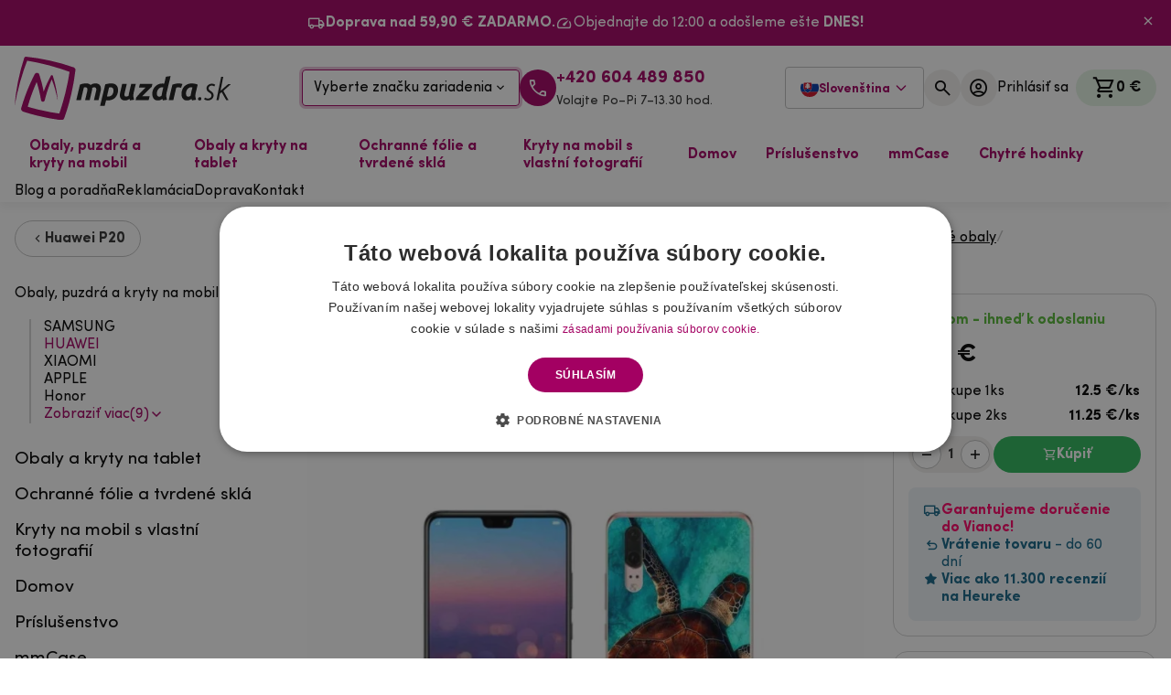

--- FILE ---
content_type: text/html; charset=UTF-8
request_url: https://mpuzdra.sk/sk/gelovy-kryt-mmcase-na-mobil-huawei-p20-korytnacka.html
body_size: 27306
content:
<!DOCTYPE html>
    <html lang="sk">

<head>
    <base href="https://mpuzdra.sk">
        <meta name="robots" content="index, follow">
    <meta charset="utf-8" />
    <meta http-equiv="X-UA-Compatible" content="IE=edge" />
    <meta name="viewport" content="width=device-width, initial-scale=1.0" />
    <meta name="description" content="Za super cenu perfektně ochrání záda a obvod Vašeho telefonu. Gelový kryt mmCase skvěle sedí na mobil Huawei P20 - želva
" />
    <meta name="keywords" content="" />
                <meta name="author" content="mpuzdra.sk" />
        
            <link rel="alternate" hreflang="cs-cz" href="https://mpouzdra.cz/gelovy-kryt-mmcase-na-mobil-huawei-p20-zelva.html" />
            <link rel="alternate" hreflang="sk-sk" href="https://mpuzdra.sk/sk/gelovy-kryt-mmcase-na-mobil-huawei-p20-korytnacka.html" />
            <link rel="alternate" hreflang="hu-hu" href="https://mpouzdra.hu/gel-boritas-mmcase-mobil-huawei-p20-tekn-s-tekn-sbeka" />
                    <link rel="canonical" href="https://mpuzdra.sk/sk/gelovy-kryt-mmcase-na-mobil-huawei-p20-korytnacka.html" />
    
    <!-- DNS-prefetch external services - START -->
    <link rel="dns-prefetch" href="//cdn.cookie-script.com" />
    <link rel="dns-prefetch" href="//widget-v3.smartsuppcdn.com" />
    <link rel="dns-prefetch" href="//www.smartsuppchat.com" />
    <link rel="dns-prefetch" href="//fonts.googleapis.com" />
    <link rel="dns-prefetch" href="//fonts.gstatic.com" />
    <link rel="dns-prefetch" href="//connect.facebook.net" />
    <link rel="dns-prefetch" href="//google-analytics.com" />
    <link rel="dns-prefetch" href="//googletagmanager.com" />
    <link rel="dns-prefetch" href="//youtube.com" />
    <!-- DNS-prefetch external services - END -->
    <!-- Preconnect external services - START -->
    <link rel="preconnect" href="//consent.cookie-script.com">
    <link rel="preconnect" href="//www.smartsuppchat.com">
    <link rel="preconnect" href="//connect.facebook.net">
    <link rel="preconnect" href="//consent.cookie-script.com">
    <link rel="preconnect" href="//bootstrap.smartsuppchat.com">
    <link rel="preconnect" href="//translations.smartsuppcdn.com">
    <link rel="preconnect" href="//d70shl7vidtft.cloudfront.net">
    <link rel="preconnect" href="//widget-v3.smartsuppcdn.com">


    <script src="/assets/js/jquery.min.js" rel="preload" as="script" fetchpriority="high"></script>
    <script src="/assets/js/app.js?8" rel="preload" as="script" fetchpriority="high"></script>


    <!-- Preconnect external services - END -->
    <link rel="apple-touch-icon" sizes="180x180" href="./images/favicon/apple-touch-icon.png" />
    <link rel="icon" type="image/png" sizes="32x32" href="./images/favicon/favicon-32x32.png" />
    <link rel="icon" type="image/png" sizes="16x16" href="./images/favicon/favicon-16x16.png" />
    <link rel="manifest" href="./images/favicon/site.webmanifest" />
    <link rel="mask-icon" href="./images/favicon/safari-pinned-tab.svg" color="#5bbad5" />
    <link rel="shortcut icon" href="./images/favicon/favicon.ico" />
    <meta name="msapplication-TileColor" content="#7e7e7e" />
    <meta name="msapplication-config" content="./images/favicon/browserconfig.xml" />
    <meta name="theme-color" content="#a30062" />



            <!--
    <script defer src="./js/bundle.vendor.345de25c28d2698c462b.min.js"></script>
    <script defer src="./js/bundle.main.abe1cd73c5d653a221d9.min.js"></script>
    -->


        <link href="./css/vendor.69bda4acdab8e4cce41c.min.css?3" rel="stylesheet" rel="preload" as="style" fetchpriority="high">
        <link href="./css/main.73b400fba17b3930797d.min.css?3" rel="stylesheet" rel="preload" as="style" fetchpriority="high">


                    <script defer src="./js/bundle.vendor.ec918b6f15a691981048.min.js?4" fetchpriority="high"></script>
                <script defer src="./js/bundle.main.be2ae89094b2a3bed7b4_test.min.js?7" fetchpriority="high"></script>



    

    
    <link href="./css/custom.css?2" rel="stylesheet" rel="preload" as="style">

    

            <link href="/css/select2.min.css" rel="stylesheet">
        <script src="/js/select2.full.min.js"></script>
    
    

            <title>Gélový kryt mmCase na mobil Huawei P20 - korytnačka - Mpuzdra.sk</title>
        <meta property="og:title" content="Gélový kryt mmCase na mobil Huawei P20 - korytnačka - Mpuzdra.sk" />
            <meta property="og:description" content="Za super cenu perfektně ochrání záda a obvod Vašeho telefonu. Gelový kryt mmCase skvěle sedí na mobil Huawei P20 - želva
" />
    <meta property="og:type" content="website" />
    <meta property="og:site_name" content="Mpuzdra.sk" />
    <meta property="og:url" content="https://mpuzdra.sk/sk/gelovy-kryt-mmcase-na-mobil-huawei-p20-korytnacka.html" />
    <meta property="og:image" content="https://mpuzdra.sk/images/products/gelovy-kryt-mmcase-na-mobil-huawei-p20-zelva-ibhclf_s.jpg" />
    <meta property="og:locale" content="sk_SK" />
                <!-- Google tag (gtag.js) -->
        <script async src="https://www.googletagmanager.com/gtag/js?id=AW-830359826"></script>
        <script>
            window.dataLayer = window.dataLayer || [];

            function gtag() {
                dataLayer.push(arguments);
            }
            gtag("consent", "default", {
                ad_storage: "denied",
                analytics_storage: "denied",
                functionality_storage: "denied",
                personalization_storage: "denied",
                security_storage: "denied",
                ad_personalization: "denied",
                ad_user_data: "denied",
                wait_for_update: 5000
            });
            gtag("set", "ads_data_redaction", true);
            dataLayer.push({
                "event": "defaultConsentsSet"
            });

            gtag('js', new Date());
            gtag('config', 'AW-830359826');
        </script>

        <!-- Optimio - cookie lišta 29.4.2024 -->
        <script type="text/javascript" fetchpriority="high" charset="UTF-8" src="//cdn.cookie-script.com/s/2a6a7919db483eece7918c58f252360c.js"></script>


        <!--<script type="text/javascript" src="https://www.termsfeed.com/public/cookie-consent/4.1.0/cookie-consent.js" charset="UTF-8"></script>
        <script type="text/javascript" charset="UTF-8">
            document.addEventListener('DOMContentLoaded', function() {
                cookieconsent.run({
                    "notice_banner_type": "simple",
                    "consent_type": "express",
                    "palette": "light",
                    "language": "sk",
                    "page_load_consent_levels": ["strictly-necessary"],
                    "notice_banner_reject_button_hide": false,
                    "preferences_center_close_button_hide": false,
                    "website_name": "https://www.mpuzdra.sk/",
                    "website_privacy_policy_url": "https://www.mpuzdra.sk/sk/suhlas-so-spracovanim-osobnych-udajov-a-informacie-o-spracovani-osobnych-udajov/"
                });
            });
        </script>
        <noscript>ePrivacy and GPDR Cookie Consent by <a href="https://www.TermsFeed.com/" rel="nofollow">TermsFeed Generator</a></noscript>

        <script type="text/plain" data-cookie-consent="strictly-necessary">gtag('consent', 'update', {'ad_storage': 'granted','ad_user_data': 'granted'});</script>
        <script type="text/plain" data-cookie-consent="functionality">gtag('consent', 'update', {'ad_storage': 'granted','ad_user_data': 'granted'});</script>
        <script type="text/plain" data-cookie-consent="tracking">gtag('consent', 'update', {'ad_personalization': 'granted' });</script>
        <script type="text/plain" data-cookie-consent="targeting">gtag('consent', 'update', {'analytics_storage': 'granted'});</script>
-->

        <!-- Google Tag Manager -->
        <script>
            (function(w, d, s, l, i) {
                w[l] = w[l] || [];
                w[l].push({
                    'gtm.start': new Date().getTime(),
                    event: 'gtm.js'
                });
                var f = d.getElementsByTagName(s)[0],
                    j = d.createElement(s),
                    dl = l != 'dataLayer' ? '&l=' + l : '';
                j.async = true;
                j.src =
                    'https://www.googletagmanager.com/gtm.js?id=' + i + dl;
                f.parentNode.insertBefore(j, f);
            })(window, document, 'script', 'dataLayer', 'GTM-WCCHX93D');
        </script>
        <!-- End Google Tag Manager -->

        <!-- Meta Pixel Code -->
        <script>
            ! function(f, b, e, v, n, t, s) {
                if (f.fbq) return;
                n = f.fbq = function() {
                    n.callMethod ?
                        n.callMethod.apply(n, arguments) : n.queue.push(arguments)
                };
                if (!f._fbq) f._fbq = n;
                n.push = n;
                n.loaded = !0;
                n.version = '2.0';
                n.queue = [];
                t = b.createElement(e);
                t.async = !0;
                t.src = v;
                s = b.getElementsByTagName(e)[0];
                s.parentNode.insertBefore(t, s)
            }(window, document, 'script',
                'https://connect.facebook.net/en_US/fbevents.js');
            fbq('init', '443809333560593');
            fbq('track', 'PageView');
        </script>
        <noscript><img height="1" width="1" style="display:none"
                src="https://www.facebook.com/tr?id=443809333560593&ev=PageView&noscript=1" /></noscript>
        <!-- End Meta Pixel Code -->


    
    
</head>

<body class="font-sans">
                <!-- Google Tag Manager (noscript) -->
        <noscript><iframe src="https://www.googletagmanager.com/ns.html?id=GTM-WCCHX93D" height="0" width="0" style="display:none;visibility:hidden"></iframe></noscript>
        <!-- End Google Tag Manager (noscript) -->
    
        <div class="notice notice--banner !px-0" style="display: none">
        <div class="container flex flex-wrap !gap-x-8 !gap-y-1 justify-center">
            <div class="notice__item">
                <i class="notice__icon icon icon-local_shipping"></i>
                <p class="notice__text">
                    <strong>Doprava nad 59,90 € ZADARMO.</strong>                </p>
            </div>
            <div class="notice__item">
                <i class="notice__icon icon icon-speed"></i>
                <p class="notice__text">
                    Objednajte do 12:00 a odošleme ešte <strong>DNES!</strong>                </p>
            </div>
        </div>
        <button id="closeNotice" aria-label="Zavřít"><i class="icon icon-close"></i></button>
    </div>
    <script>
        localStorage.getItem("noticeClosed") || (document.querySelector(".notice.notice--banner").style.display = "flex");
    </script>

    <header class="navbar py-3 !sticky top-0 z-50">
        <div class="container">
            <div class="grid lg-max:grid-cols-[1fr_133px_1fr] lg:flex lg:items-center justify-between">
                <div class="flex lg:hidden">
                    <button type="button" class="flex-center flex-grow-0 flex-col items-start justify-center lg-max:ml-2" data-te-offcanvas-toggle data-te-target="#main-menu" aria-controls="main-menu" aria-label="hlavní menu" aria-controls="main-menu">
                        <div class="menu-icon" id="hamburger">
                            <span></span>
                            <span></span>
                            <span></span>
                        </div>
                        <span class="text-primary font-bold text-[11px] mt-2 leading-1" id="hamburgerOpen">MENU</span> <span class="text-primary font-bold text-[11px] mt-2 leading-1 hidden" id="hamburgerClose">ZAVRIEŤ</span>
                    </button>
                </div>
                <a href="/" class="navbar__logo flex lg-max:col-start-2"> <img src="../images/logo-sk.svg" alt="Mpúzdra.sk logo" width="235.61" height="166" fetchpriority="high" /> </a>
                <div class="flex-center gap-5 lg-max:hidden">
                    <div class="">
                        <button class="w-[238px] h-[40px] flex items-center justify-between border border-primary rounded px-3 hover:bg-primary-5 transition-all duration-200 shadow-[0_0_0_3px_var(--color-primary-25)]" data-te-ripple-init data-te-ripple-color="light" data-te-toggle="modal" data-te-target="#headerModal">
                            Vyberte značku zariadenia <i class="icon icon-expand_more"></i>
                        </button>
                    </div>
                                            <a class="flex-center gap-2 lg-max:hidden" href="tel:+420+420 604 489 850">
                            <div class="bg-primary w-10 h-10 flex-shrink-0 rounded-full flex-center"><i class="icon icon-call-40 text-[24px] text-white"></i></div>
                            <div class="flex flex-col"><span class="text-primary font-bold h4 !mb-0 leading-1.1">+420 604 489 850</span> <span class="leading-1.1 text-paragraph text-[14px]">Volajte Po–Pi 7–13.30 hod.</span></div>
                        </a>
                                    </div>
                <div class="flex justify-end gap-3 lg-max:col-start-3 lg-max:gap-1.5 lg-max:mr-1">
                    

                    

                    <div class="language relative inline-block text-left" id="langDropdown">
                        <button id="dropdownButton" class="inline-flex items-center gap-2 px-3 py-2 button button--bordered !rounded gap-1">
                            <img src="../images/sk.svg" alt="mpuzdra.sk" width="20" height="20">
                            <span class="text-primary md-max:hidden mt-1 text-sm">Slovenština</span>
                            <svg class="w-4 h-4 ml-1 text-primary language-arrow md-max:hidden" fill="none" stroke="currentColor" stroke-width="2" viewBox="0 0 24 24">
                                <path stroke-linecap="round" stroke-linejoin="round" d="M19 9l-7 7-7-7" />
                            </svg>
                        </button>
                        <div id="dropdownMenu" class="language-drodpown absolute z-10 right-0 rounded-md bg-white shadow-lg border border-gray-200 hidden">
                                                            <a href="https://mpouzdra.cz/gelovy-kryt-mmcase-na-mobil-huawei-p20-zelva.html" class="inline-flex items-center gap-2 px-4 pt-2 pb-0 hover:bg-gray-100 text-gray-800 w-full">
                                    <img src="../images/cz.svg" alt="mpouzdra.cz" width="20" height="20" loading="lazy">
                                    <span class="leading-normal mt-1 text-sm">Čeština</span>
                                </a>
                                                            <a href="https://mpuzdra.sk/sk/gelovy-kryt-mmcase-na-mobil-huawei-p20-korytnacka.html" class="inline-flex items-center gap-2 px-4 pt-2 pb-0 hover:bg-gray-100 text-gray-800 w-full">
                                    <img src="../images/sk.svg" alt="mpuzdra.sk" width="20" height="20" loading="lazy">
                                    <span class="leading-normal mt-1 text-sm">Slovenština</span>
                                </a>
                                                            <a href="https://mpouzdra.hu/gel-boritas-mmcase-mobil-huawei-p20-tekn-s-tekn-sbeka" class="inline-flex items-center gap-2 px-4 pt-2 pb-0 hover:bg-gray-100 text-gray-800 w-full">
                                    <img src="../images/hu.svg" alt="mpouzdra.hu" width="20" height="20" loading="lazy">
                                    <span class="leading-normal mt-1 text-sm">Magyar</span>
                                </a>
                                                    </div>
                    </div>

                    <script async defer>
                        const dropdownButton = document.getElementById('dropdownButton');
                        const dropdownMenu = document.getElementById('dropdownMenu');
                        dropdownButton.addEventListener('click', (e) => {
                            e.preventDefault();
                            e.stopPropagation();
                            dropdownMenu.classList.toggle('hidden');
                        });
                        document.addEventListener('click', (e) => {
                            if (!dropdownMenu.classList.contains('hidden')) {
                                dropdownMenu.classList.add('hidden');
                            }
                        });
                    </script>


                    
                                        <button class="flex items-center button-circle" data-te-toggle="modal" data-te-target="#searchModal" data-te-ripple-init data-te-ripple-color="light" aria-label="">
                        <div class="button-circle__icon"><i class="icon icon-search text-[24px]"></i></div>
                    </button>
                                                                <button class="lg-max:hidden flex items-center gap-2 button-circle" data-te-toggle="modal" data-te-target="#loginModal" data-te-ripple-init data-te-ripple-color="light" aria-label="Prihlásiť sa">
                            <div class="button-circle__icon"><i class="icon icon-account_circle text-[24px]"></i></div>
                            <span class="button-circle__text xl-max:hidden">Prihlásiť sa</span>
                        </button>
                                        <div class="xl:ml-2 flex-center">
                        <div class="relative cart-dropdown" data-te-dropdown-ref id="topCart">
    <button data-te-auto-close="outside" class="cart-dropdown__button" type="button" id="cartDropdown" data-te-dropdown-toggle-ref aria-expanded="false" aria-label="Košík">
        <i class="icon icon-shopping_cart"></i> <span id="cartSum" class="lg-max:hidden cart-dropdown__button-sum">0 €</span>
            </button>
    <div class="cart-dropdown__menu dropdown-menu dropdown-menu-end lg:!w-[508px] rounded-sm p-4 group/gr translate-y-[33px] !transition-all duration-200" aria-labelledby="cartDropdown" data-te-dropdown-menu-ref data-popper-placement="bottom-end">
        <div class="flex justify-between items-center mb-4">
            <div class="font-bold text-[18px]">Obsah košíka</div>
            <i class="icon icon-close text-[20px] cursor-pointer" onclick='document.getElementById("cartDropdown").click()'></i>
        </div>
        <div class="grid gap-2 mb-4 overflow-auto">

            Váš nákupný košík je prázdny        </div>
    </div>
</div>                    </div>
                </div>
            </div>
            <div class="select mt-3 flex justify-center lg:hidden">
                <button class="w-full h-[40px] flex items-center justify-between border border-primary rounded px-3 hover:bg-primary-5 transition-all duration-200 shadow-[0_0_0_3px_var(--color-primary-25)]" data-te-ripple-init data-te-ripple-color="light" data-te-toggle="modal" data-te-target="#headerModal">
                    Vyberte značku zariadenia <i class="icon icon-expand_more"></i>
                </button>
            </div>
        </div>
    </header>
    <nav class="navbar-menu">
        <div class="container">
            <div class="relative flex w-full items-center justify-between lg:flex-wrap">
                <div class="flex-grow basis-[100%] items-center lg:!flex lg:basis-auto lg-max:hidden">
                    <ul class="mr-auto flex flex-row" id="megamenu">

                                                    <li class="static megamenu">
                                <a class="megamenu__dropdown" href="obaly-pouzdra-a-kryty-na-mobil" id="dropdownMenuButton0" aria-expanded="false">
                                    Obaly, puzdrá a kryty na mobil                                </a>
                                <div class="megamenu__dropdown-menu" style="visibility: hidden;" aria-labelledby="dropdownMenuButton0">
                                                                            <div class="grid grid-cols-[1.6fr_1fr] xl:grid-cols-[2fr_1fr] gap-8">
                                            <div>
                                                <div class="grid grid-cols-4 xl:grid-cols-5 gap-2 auto-rows-max">
                                                                                                            <a href="sk/samsung" class="brand-tile">
                                                            <div class="brand-tile__image">
                                                                <picture>
                                                                    <source srcset="images/category/LKe0dAuB_b.webp" type="image/webp">
                                                                    <source srcset="images/category/LKe0dAuB_b.jpg" type="image/jpeg">
                                                                    <img loading="lazy" src="images/category/LKe0dAuB_b.jpg" alt="SAMSUNG" width="266" height="266">
                                                                </picture>
                                                            </div>
                                                            <div class="brand-tile__title">SAMSUNG</div>
                                                        </a>
                                                                                                            <a href="sk/huawei" class="brand-tile">
                                                            <div class="brand-tile__image">
                                                                <picture>
                                                                    <source srcset="images/category/SwmaTyLz_b.webp" type="image/webp">
                                                                    <source srcset="images/category/SwmaTyLz_b.jpg" type="image/jpeg">
                                                                    <img loading="lazy" src="images/category/SwmaTyLz_b.jpg" alt="HUAWEI" width="266" height="266">
                                                                </picture>
                                                            </div>
                                                            <div class="brand-tile__title">HUAWEI</div>
                                                        </a>
                                                                                                            <a href="sk/xiaomi" class="brand-tile">
                                                            <div class="brand-tile__image">
                                                                <picture>
                                                                    <source srcset="images/category/NBxerVzI_b.webp" type="image/webp">
                                                                    <source srcset="images/category/NBxerVzI_b.jpg" type="image/jpeg">
                                                                    <img loading="lazy" src="images/category/NBxerVzI_b.jpg" alt="XIAOMI" width="266" height="266">
                                                                </picture>
                                                            </div>
                                                            <div class="brand-tile__title">XIAOMI</div>
                                                        </a>
                                                                                                            <a href="obaly-puzdra-kryty-apple" class="brand-tile">
                                                            <div class="brand-tile__image">
                                                                <picture>
                                                                    <source srcset="images/category/jKda0ipT_b.webp" type="image/webp">
                                                                    <source srcset="images/category/jKda0ipT_b.jpg" type="image/jpeg">
                                                                    <img loading="lazy" src="images/category/jKda0ipT_b.jpg" alt="APPLE" width="266" height="266">
                                                                </picture>
                                                            </div>
                                                            <div class="brand-tile__title">APPLE</div>
                                                        </a>
                                                                                                            <a href="puzdra-obaly-honor" class="brand-tile">
                                                            <div class="brand-tile__image">
                                                                <picture>
                                                                    <source srcset="images/category/DYJALhjV_b.webp" type="image/webp">
                                                                    <source srcset="images/category/DYJALhjV_b.jpg" type="image/jpeg">
                                                                    <img loading="lazy" src="images/category/DYJALhjV_b.jpg" alt="Honor" width="266" height="266">
                                                                </picture>
                                                            </div>
                                                            <div class="brand-tile__title">Honor</div>
                                                        </a>
                                                                                                            <a href="puzdra-obaly-nokia" class="brand-tile">
                                                            <div class="brand-tile__image">
                                                                <picture>
                                                                    <source srcset="images/category/p5bEiaSX_b.webp" type="image/webp">
                                                                    <source srcset="images/category/p5bEiaSX_b.jpg" type="image/jpeg">
                                                                    <img loading="lazy" src="images/category/p5bEiaSX_b.jpg" alt="NOKIA" width="266" height="266">
                                                                </picture>
                                                            </div>
                                                            <div class="brand-tile__title">NOKIA</div>
                                                        </a>
                                                                                                            <a href="sk/sony" class="brand-tile">
                                                            <div class="brand-tile__image">
                                                                <picture>
                                                                    <source srcset="images/category/sNWA9NWe_b.webp" type="image/webp">
                                                                    <source srcset="images/category/sNWA9NWe_b.jpg" type="image/jpeg">
                                                                    <img loading="lazy" src="images/category/sNWA9NWe_b.jpg" alt="SONY" width="266" height="266">
                                                                </picture>
                                                            </div>
                                                            <div class="brand-tile__title">SONY</div>
                                                        </a>
                                                                                                            <a href="sk/obaly-puzdra-google" class="brand-tile">
                                                            <div class="brand-tile__image">
                                                                <picture>
                                                                    <source srcset="images/category/IR0tsu8X_b.webp" type="image/webp">
                                                                    <source srcset="images/category/IR0tsu8X_b.jpg" type="image/jpeg">
                                                                    <img loading="lazy" src="images/category/IR0tsu8X_b.jpg" alt="Google" width="266" height="266">
                                                                </picture>
                                                            </div>
                                                            <div class="brand-tile__title">Google</div>
                                                        </a>
                                                                                                            <a href="sk/motorola" class="brand-tile">
                                                            <div class="brand-tile__image">
                                                                <picture>
                                                                    <source srcset="images/category/YQYpcArZ_b.webp" type="image/webp">
                                                                    <source srcset="images/category/YQYpcArZ_b.jpg" type="image/jpeg">
                                                                    <img loading="lazy" src="images/category/YQYpcArZ_b.jpg" alt="Motorola" width="266" height="266">
                                                                </picture>
                                                            </div>
                                                            <div class="brand-tile__title">Motorola</div>
                                                        </a>
                                                                                                            <a href="sk/obaly-puzdra-a-kryty-na-mobil/dle-znacky-zarizeni/realme" class="brand-tile">
                                                            <div class="brand-tile__image">
                                                                <picture>
                                                                    <source srcset="images/category/cHTvDc4W_b.webp" type="image/webp">
                                                                    <source srcset="images/category/cHTvDc4W_b.jpg" type="image/jpeg">
                                                                    <img loading="lazy" src="images/category/cHTvDc4W_b.jpg" alt="Realme" width="266" height="266">
                                                                </picture>
                                                            </div>
                                                            <div class="brand-tile__title">Realme</div>
                                                        </a>
                                                                                                    </div>
                                                <a href="obaly-pouzdra-a-kryty-na-mobil" class="text-primary group inline-flex items-center font-bold mt-4">
                                                    <span class="group-hover:underline">Zobraziť všetko</span> <i class="icon icon-chevron_right ml-1 text-[1.1em]"></i>
                                                </a>
                                            </div>
                                            <div class="flex-col flex gap-y-4 items-end">
                                                <div class="flex relative rounded-2xl overflow-hidden w-full">
                                                    <div class="flex flex-col justify-center items-start p-6 xl:p-8 relative z-10">
                                                        <div class="h3 max-w-[13ch] leading-1.2">Gélové puzdrá
                 <br>
                 s vlastným motívom</div>
                                                        <a href="/kryty-na-mobil-s-vlastni-fotografii-motivem" class="button mt-4">Navrhnúť vlastné puzdro</a>
                                                    </div>
                                                    <img class="absolute inset-0 object-cover h-full w-full" src="./images/menu_banner_podklad.jpg" alt="Gélové puzdrá
                 <br>
                 s vlastným motívom" width="1010" height="508" loading="lazy" />
                                                </div>
                                                <div class="flex mb-4 gap-2">
                                                    <div class="notice notice--inverted notice--centered !py-2">
                                                        <div class="notice__item">
                                                            <i class="notice__icon icon icon-local_shipping"></i>
                                                            <p class="notice__text"><strong>Doprava nad 59,90 € ZADARMO.</strong></p>
                                                        </div>
                                                    </div>
                                                    <div class="notice notice--inverted notice--centered !py-2">
                                                        <div class="notice__item">
                                                            <i class="notice__icon icon icon-speed"></i>
                                                            <p class="notice__text">Objednajte do 12:00 a odošleme ešte <strong>DNES!</strong></p>
                                                        </div>
                                                    </div>
                                                </div>
                                                <div class="flex items-center gap-4">
                                                    <img src="./images/palec.png" srcset="./images/palec.png, ./images/palec2x.png 2x, ./images/palec3x.png 3x" alt="maskot mpúzdra" width="68" height="64" loading="lazy" class="w-[68px] h-[64px]" sizes="68px" />
                                                    <div>
                                                        <div class="h4 font-bold !mb-0">Neviete si s niečím rady</div>
                                                        <div class="mb-0">Volajte a píšte Po–Pi 7–13.30</div>
                                                    </div>
                                                    <img src="./images/sipka-dolu.svg" alt="Šípka" width="26.48" height="36.29" loading="lazy" />
                                                </div>
                                                <div class="flex gap-4">
                                                    <a href="mailto:info@mpouzdra.cz" class="flex-center gap-2 font-bold">
                                                        <div class="bg-primary w-10 h-10 flex-shrink-0 rounded-full flex-center"><i class="icon icon-mail text-[24px] text-white"></i></div>
                                                        <span>info@mpouzdra.cz</span>
                                                    </a>
                                                    <a class="flex-center gap-2 font-bold" href="tel:+420+420 604 489 850">
                                                        <div class="bg-primary w-10 h-10 flex-shrink-0 rounded-full flex-center"><i class="icon icon-call-40 text-[24px] text-white"></i></div>
                                                        <span>+420 604 489 850</span>
                                                    </a>
                                                </div>
                                            </div>
                                        </div>
                                                            <li class="static megamenu">
                                <a class="megamenu__dropdown" href="puzdra-a-obaly-na-tablety" id="dropdownMenuButton0" aria-expanded="false">
                                    Obaly a kryty na tablet                                </a>
                                <div class="megamenu__dropdown-menu" style="visibility: hidden;" aria-labelledby="dropdownMenuButton0">
                                                                            <div class="grid grid-cols-[1.6fr_1fr] xl:grid-cols-[2fr_1fr] gap-8">
                                            <div>
                                                <div class="grid grid-cols-4 xl:grid-cols-5 gap-2 auto-rows-max">
                                                                                                            <a href="sk/lenovo" class="brand-tile">
                                                            <div class="brand-tile__image">
                                                                <picture>
                                                                    <source srcset="images/category/t2pUIT4K_b.webp" type="image/webp">
                                                                    <source srcset="images/category/t2pUIT4K_b.jpg" type="image/jpeg">
                                                                    <img loading="lazy" src="images/category/t2pUIT4K_b.jpg" alt="Lenovo" width="266" height="266">
                                                                </picture>
                                                            </div>
                                                            <div class="brand-tile__title">Lenovo</div>
                                                        </a>
                                                                                                            <a href="obaly-a-puzdra-na-tablety-samsung" class="brand-tile">
                                                            <div class="brand-tile__image">
                                                                <picture>
                                                                    <source srcset="images/category/fmWp3uNa_b.webp" type="image/webp">
                                                                    <source srcset="images/category/fmWp3uNa_b.jpg" type="image/jpeg">
                                                                    <img loading="lazy" src="images/category/fmWp3uNa_b.jpg" alt="Obaly na tablet Samsung" width="266" height="266">
                                                                </picture>
                                                            </div>
                                                            <div class="brand-tile__title">Obaly na tablet Samsung</div>
                                                        </a>
                                                                                                            <a href="puzdra-a-obaly-na-ipad" class="brand-tile">
                                                            <div class="brand-tile__image">
                                                                <picture>
                                                                    <source srcset="images/category/b2ZO7R0L_b.webp" type="image/webp">
                                                                    <source srcset="images/category/b2ZO7R0L_b.jpg" type="image/jpeg">
                                                                    <img loading="lazy" src="images/category/b2ZO7R0L_b.jpg" alt="Obaly na iPad" width="266" height="266">
                                                                </picture>
                                                            </div>
                                                            <div class="brand-tile__title">Obaly na iPad</div>
                                                        </a>
                                                                                                            <a href="obaly-a-puzdra-na-tablety-xiaomi" class="brand-tile">
                                                            <div class="brand-tile__image">
                                                                <picture>
                                                                    <source srcset="images/category/Ywrzhy5S_b.webp" type="image/webp">
                                                                    <source srcset="images/category/Ywrzhy5S_b.jpg" type="image/jpeg">
                                                                    <img loading="lazy" src="images/category/Ywrzhy5S_b.jpg" alt="Obaly na tablet Xiaomi" width="266" height="266">
                                                                </picture>
                                                            </div>
                                                            <div class="brand-tile__title">Obaly na tablet Xiaomi</div>
                                                        </a>
                                                                                                            <a href="kryty-a-puzdra-pre-tablety-huawei" class="brand-tile">
                                                            <div class="brand-tile__image">
                                                                <picture>
                                                                    <source srcset="images/category/G83ZYm9Z_b.webp" type="image/webp">
                                                                    <source srcset="images/category/G83ZYm9Z_b.jpg" type="image/jpeg">
                                                                    <img loading="lazy" src="images/category/G83ZYm9Z_b.jpg" alt="Obaly na tablet Huawei" width="266" height="266">
                                                                </picture>
                                                            </div>
                                                            <div class="brand-tile__title">Obaly na tablet Huawei</div>
                                                        </a>
                                                                                                            <a href="obaly-kryty-a-puzdra-na-tablety-honor" class="brand-tile">
                                                            <div class="brand-tile__image">
                                                                <picture>
                                                                    <source srcset="images/category/pgf8tnHQ_b.webp" type="image/webp">
                                                                    <source srcset="images/category/pgf8tnHQ_b.jpg" type="image/jpeg">
                                                                    <img loading="lazy" src="images/category/pgf8tnHQ_b.jpg" alt="Obaly na tablet Honor" width="266" height="266">
                                                                </picture>
                                                            </div>
                                                            <div class="brand-tile__title">Obaly na tablet Honor</div>
                                                        </a>
                                                                                                    </div>
                                                <a href="puzdra-a-obaly-na-tablety" class="text-primary group inline-flex items-center font-bold mt-4">
                                                    <span class="group-hover:underline">Zobraziť všetko</span> <i class="icon icon-chevron_right ml-1 text-[1.1em]"></i>
                                                </a>
                                            </div>
                                            <div class="flex-col flex gap-y-4 items-end">
                                                <div class="flex relative rounded-2xl overflow-hidden w-full">
                                                    <div class="flex flex-col justify-center items-start p-6 xl:p-8 relative z-10">
                                                        <div class="h3 max-w-[13ch] leading-1.2">Gélové puzdrá
                 <br>
                 s vlastným motívom</div>
                                                        <a href="/kryty-na-mobil-s-vlastni-fotografii-motivem" class="button mt-4">Navrhnúť vlastné puzdro</a>
                                                    </div>
                                                    <img class="absolute inset-0 object-cover h-full w-full" src="./images/menu_banner_podklad.jpg" alt="Gélové puzdrá
                 <br>
                 s vlastným motívom" width="1010" height="508" loading="lazy" />
                                                </div>
                                                <div class="flex mb-4 gap-2">
                                                    <div class="notice notice--inverted notice--centered !py-2">
                                                        <div class="notice__item">
                                                            <i class="notice__icon icon icon-local_shipping"></i>
                                                            <p class="notice__text"><strong>Doprava nad 59,90 € ZADARMO.</strong></p>
                                                        </div>
                                                    </div>
                                                    <div class="notice notice--inverted notice--centered !py-2">
                                                        <div class="notice__item">
                                                            <i class="notice__icon icon icon-speed"></i>
                                                            <p class="notice__text">Objednajte do 12:00 a odošleme ešte <strong>DNES!</strong></p>
                                                        </div>
                                                    </div>
                                                </div>
                                                <div class="flex items-center gap-4">
                                                    <img src="./images/palec.png" srcset="./images/palec.png, ./images/palec2x.png 2x, ./images/palec3x.png 3x" alt="maskot mpúzdra" width="68" height="64" loading="lazy" class="w-[68px] h-[64px]" sizes="68px" />
                                                    <div>
                                                        <div class="h4 font-bold !mb-0">Neviete si s niečím rady</div>
                                                        <div class="mb-0">Volajte a píšte Po–Pi 7–13.30</div>
                                                    </div>
                                                    <img src="./images/sipka-dolu.svg" alt="Šípka" width="26.48" height="36.29" loading="lazy" />
                                                </div>
                                                <div class="flex gap-4">
                                                    <a href="mailto:info@mpouzdra.cz" class="flex-center gap-2 font-bold">
                                                        <div class="bg-primary w-10 h-10 flex-shrink-0 rounded-full flex-center"><i class="icon icon-mail text-[24px] text-white"></i></div>
                                                        <span>info@mpouzdra.cz</span>
                                                    </a>
                                                    <a class="flex-center gap-2 font-bold" href="tel:+420+420 604 489 850">
                                                        <div class="bg-primary w-10 h-10 flex-shrink-0 rounded-full flex-center"><i class="icon icon-call-40 text-[24px] text-white"></i></div>
                                                        <span>+420 604 489 850</span>
                                                    </a>
                                                </div>
                                            </div>
                                        </div>
                                                            <li class="static megamenu">
                                <a class="megamenu__dropdown" href="sk/ochranne-folie-a-tvrdene-skla" id="dropdownMenuButton0" aria-expanded="false">
                                    Ochranné fólie a tvrdené sklá                                </a>
                                <div class="megamenu__dropdown-menu" style="visibility: hidden;" aria-labelledby="dropdownMenuButton0">
                                                                            <div class="grid grid-cols-[1.6fr_1fr] xl:grid-cols-[2fr_1fr] gap-8">
                                            <div>
                                                <div class="grid grid-cols-4 xl:grid-cols-5 gap-2 auto-rows-max">
                                                                                                            <a href="sk/tvrzena-skla-na-mobil/samsung-tvrzena-skla" class="brand-tile">
                                                            <div class="brand-tile__image">
                                                                <picture>
                                                                    <source srcset="images/category/zMztFmH8_b.webp" type="image/webp">
                                                                    <source srcset="images/category/zMztFmH8_b.jpg" type="image/jpeg">
                                                                    <img loading="lazy" src="images/category/zMztFmH8_b.jpg" alt="SAMSUNG" width="266" height="266">
                                                                </picture>
                                                            </div>
                                                            <div class="brand-tile__title">SAMSUNG</div>
                                                        </a>
                                                                                                            <a href="sk/tvrzena-skla-na-mobil/huawei-tvrzena-skla" class="brand-tile">
                                                            <div class="brand-tile__image">
                                                                <picture>
                                                                    <source srcset="images/category/OdzwV9qw_b.webp" type="image/webp">
                                                                    <source srcset="images/category/OdzwV9qw_b.jpg" type="image/jpeg">
                                                                    <img loading="lazy" src="images/category/OdzwV9qw_b.jpg" alt="HUAWEI" width="266" height="266">
                                                                </picture>
                                                            </div>
                                                            <div class="brand-tile__title">HUAWEI</div>
                                                        </a>
                                                                                                            <a href="sk/tvrzena-skla-na-mobil/xiaomi-tvrzena-skla" class="brand-tile">
                                                            <div class="brand-tile__image">
                                                                <picture>
                                                                    <source srcset="images/category/eewRXvL8_b.webp" type="image/webp">
                                                                    <source srcset="images/category/eewRXvL8_b.jpg" type="image/jpeg">
                                                                    <img loading="lazy" src="images/category/eewRXvL8_b.jpg" alt="XIAOMI" width="266" height="266">
                                                                </picture>
                                                            </div>
                                                            <div class="brand-tile__title">XIAOMI</div>
                                                        </a>
                                                                                                            <a href="apple-9096" class="brand-tile">
                                                            <div class="brand-tile__image">
                                                                <picture>
                                                                    <source srcset="images/category/z6VgDcF3_b.webp" type="image/webp">
                                                                    <source srcset="images/category/z6VgDcF3_b.jpg" type="image/jpeg">
                                                                    <img loading="lazy" src="images/category/z6VgDcF3_b.jpg" alt="APPLE" width="266" height="266">
                                                                </picture>
                                                            </div>
                                                            <div class="brand-tile__title">APPLE</div>
                                                        </a>
                                                                                                            <a href="sk/tvrzena-skla-na-mobil/honor-tvrdene-skla" class="brand-tile">
                                                            <div class="brand-tile__image">
                                                                <picture>
                                                                    <source srcset="images/category/fNHscfH0_b.webp" type="image/webp">
                                                                    <source srcset="images/category/fNHscfH0_b.jpg" type="image/jpeg">
                                                                    <img loading="lazy" src="images/category/fNHscfH0_b.jpg" alt="HONOR" width="266" height="266">
                                                                </picture>
                                                            </div>
                                                            <div class="brand-tile__title">HONOR</div>
                                                        </a>
                                                                                                            <a href="sk/tvrzena-skla-na-mobil/nokia-tvrzena-skla" class="brand-tile">
                                                            <div class="brand-tile__image">
                                                                <picture>
                                                                    <source srcset="images/category/CiKvrbUJ_b.webp" type="image/webp">
                                                                    <source srcset="images/category/CiKvrbUJ_b.jpg" type="image/jpeg">
                                                                    <img loading="lazy" src="images/category/CiKvrbUJ_b.jpg" alt="NOKIA" width="266" height="266">
                                                                </picture>
                                                            </div>
                                                            <div class="brand-tile__title">NOKIA</div>
                                                        </a>
                                                                                                            <a href="sk/folie-na-mobil/lenovo-folie-na-mobil" class="brand-tile">
                                                            <div class="brand-tile__image">
                                                                <picture>
                                                                    <source srcset="images/category/gYk9FVOi_b.webp" type="image/webp">
                                                                    <source srcset="images/category/gYk9FVOi_b.jpg" type="image/jpeg">
                                                                    <img loading="lazy" src="images/category/gYk9FVOi_b.jpg" alt="LENOVO" width="266" height="266">
                                                                </picture>
                                                            </div>
                                                            <div class="brand-tile__title">LENOVO</div>
                                                        </a>
                                                                                                            <a href="sk/tvrzena-skla-na-mobil/sony-tvrzena-skla" class="brand-tile">
                                                            <div class="brand-tile__image">
                                                                <picture>
                                                                    <source srcset="images/category/izQa8P3W_b.webp" type="image/webp">
                                                                    <source srcset="images/category/izQa8P3W_b.jpg" type="image/jpeg">
                                                                    <img loading="lazy" src="images/category/izQa8P3W_b.jpg" alt="SONY" width="266" height="266">
                                                                </picture>
                                                            </div>
                                                            <div class="brand-tile__title">SONY</div>
                                                        </a>
                                                                                                            <a href="sk/tvrzena-skla-na-mobil/motorola-tvrzena-skla" class="brand-tile">
                                                            <div class="brand-tile__image">
                                                                <picture>
                                                                    <source srcset="images/category/kNRMYG0w_b.webp" type="image/webp">
                                                                    <source srcset="images/category/kNRMYG0w_b.jpg" type="image/jpeg">
                                                                    <img loading="lazy" src="images/category/kNRMYG0w_b.jpg" alt="Motorola" width="266" height="266">
                                                                </picture>
                                                            </div>
                                                            <div class="brand-tile__title">Motorola</div>
                                                        </a>
                                                                                                            <a href="sk/ochranne-folie-a-tvrdene-skla/oppo-1" class="brand-tile">
                                                            <div class="brand-tile__image">
                                                                <picture>
                                                                    <source srcset="images/category/UgNJqErV_b.webp" type="image/webp">
                                                                    <source srcset="images/category/UgNJqErV_b.jpg" type="image/jpeg">
                                                                    <img loading="lazy" src="images/category/UgNJqErV_b.jpg" alt="Oppo" width="266" height="266">
                                                                </picture>
                                                            </div>
                                                            <div class="brand-tile__title">Oppo</div>
                                                        </a>
                                                                                                    </div>
                                                <a href="sk/ochranne-folie-a-tvrdene-skla" class="text-primary group inline-flex items-center font-bold mt-4">
                                                    <span class="group-hover:underline">Zobraziť všetko</span> <i class="icon icon-chevron_right ml-1 text-[1.1em]"></i>
                                                </a>
                                            </div>
                                            <div class="flex-col flex gap-y-4 items-end">
                                                <div class="flex relative rounded-2xl overflow-hidden w-full">
                                                    <div class="flex flex-col justify-center items-start p-6 xl:p-8 relative z-10">
                                                        <div class="h3 max-w-[13ch] leading-1.2">Gélové puzdrá
                 <br>
                 s vlastným motívom</div>
                                                        <a href="/kryty-na-mobil-s-vlastni-fotografii-motivem" class="button mt-4">Navrhnúť vlastné puzdro</a>
                                                    </div>
                                                    <img class="absolute inset-0 object-cover h-full w-full" src="./images/menu_banner_podklad.jpg" alt="Gélové puzdrá
                 <br>
                 s vlastným motívom" width="1010" height="508" loading="lazy" />
                                                </div>
                                                <div class="flex mb-4 gap-2">
                                                    <div class="notice notice--inverted notice--centered !py-2">
                                                        <div class="notice__item">
                                                            <i class="notice__icon icon icon-local_shipping"></i>
                                                            <p class="notice__text"><strong>Doprava nad 59,90 € ZADARMO.</strong></p>
                                                        </div>
                                                    </div>
                                                    <div class="notice notice--inverted notice--centered !py-2">
                                                        <div class="notice__item">
                                                            <i class="notice__icon icon icon-speed"></i>
                                                            <p class="notice__text">Objednajte do 12:00 a odošleme ešte <strong>DNES!</strong></p>
                                                        </div>
                                                    </div>
                                                </div>
                                                <div class="flex items-center gap-4">
                                                    <img src="./images/palec.png" srcset="./images/palec.png, ./images/palec2x.png 2x, ./images/palec3x.png 3x" alt="maskot mpúzdra" width="68" height="64" loading="lazy" class="w-[68px] h-[64px]" sizes="68px" />
                                                    <div>
                                                        <div class="h4 font-bold !mb-0">Neviete si s niečím rady</div>
                                                        <div class="mb-0">Volajte a píšte Po–Pi 7–13.30</div>
                                                    </div>
                                                    <img src="./images/sipka-dolu.svg" alt="Šípka" width="26.48" height="36.29" loading="lazy" />
                                                </div>
                                                <div class="flex gap-4">
                                                    <a href="mailto:info@mpouzdra.cz" class="flex-center gap-2 font-bold">
                                                        <div class="bg-primary w-10 h-10 flex-shrink-0 rounded-full flex-center"><i class="icon icon-mail text-[24px] text-white"></i></div>
                                                        <span>info@mpouzdra.cz</span>
                                                    </a>
                                                    <a class="flex-center gap-2 font-bold" href="tel:+420+420 604 489 850">
                                                        <div class="bg-primary w-10 h-10 flex-shrink-0 rounded-full flex-center"><i class="icon icon-call-40 text-[24px] text-white"></i></div>
                                                        <span>+420 604 489 850</span>
                                                    </a>
                                                </div>
                                            </div>
                                        </div>
                                                            <li class="static megamenu">
                                <a class="megamenu__dropdown" href="sk/kryty-na-mobil-s-vlastni-fotografii-motivem" id="dropdownMenuButton0" aria-expanded="false">
                                    Kryty na mobil s vlastní fotografií                                </a>
                                <div class="megamenu__dropdown-menu" style="visibility: hidden;" aria-labelledby="dropdownMenuButton0">
                                                                            <div class="grid grid-cols-[1.6fr_1fr] xl:grid-cols-[2fr_1fr] gap-8">
                                            <div>
                                                <div class="grid grid-cols-4 xl:grid-cols-5 gap-2 auto-rows-max">
                                                                                                            <a href="sk/kryty-na-mobil-s-vlastni-fotografii-motivem/samsung" class="brand-tile">
                                                            <div class="brand-tile__image">
                                                                <picture>
                                                                    <source srcset="images/category/27SfdEUh_b.webp" type="image/webp">
                                                                    <source srcset="images/category/27SfdEUh_b.jpg" type="image/jpeg">
                                                                    <img loading="lazy" src="images/category/27SfdEUh_b.jpg" alt="Samsung" width="266" height="266">
                                                                </picture>
                                                            </div>
                                                            <div class="brand-tile__title">Samsung</div>
                                                        </a>
                                                                                                            <a href="sk/kryty-na-mobil-s-vlastni-fotografii-motivem/motorola" class="brand-tile">
                                                            <div class="brand-tile__image">
                                                                <picture>
                                                                    <source srcset="images/category/o5TF0oXu_b.webp" type="image/webp">
                                                                    <source srcset="images/category/o5TF0oXu_b.jpg" type="image/jpeg">
                                                                    <img loading="lazy" src="images/category/o5TF0oXu_b.jpg" alt="Motorola" width="266" height="266">
                                                                </picture>
                                                            </div>
                                                            <div class="brand-tile__title">Motorola</div>
                                                        </a>
                                                                                                            <a href="sk/kryty-na-mobil-s-vlastni-fotografii-motivem/huawei" class="brand-tile">
                                                            <div class="brand-tile__image">
                                                                <picture>
                                                                    <source srcset="images/category/oLcRIZWY_b.webp" type="image/webp">
                                                                    <source srcset="images/category/oLcRIZWY_b.jpg" type="image/jpeg">
                                                                    <img loading="lazy" src="images/category/oLcRIZWY_b.jpg" alt="Huawei" width="266" height="266">
                                                                </picture>
                                                            </div>
                                                            <div class="brand-tile__title">Huawei</div>
                                                        </a>
                                                                                                            <a href="sk/kryty-na-mobil-s-vlastni-fotografii-motivem/xiaomi" class="brand-tile">
                                                            <div class="brand-tile__image">
                                                                <picture>
                                                                    <source srcset="images/category/WmwvCxIT_b.webp" type="image/webp">
                                                                    <source srcset="images/category/WmwvCxIT_b.jpg" type="image/jpeg">
                                                                    <img loading="lazy" src="images/category/WmwvCxIT_b.jpg" alt="Xiaomi" width="266" height="266">
                                                                </picture>
                                                            </div>
                                                            <div class="brand-tile__title">Xiaomi</div>
                                                        </a>
                                                                                                            <a href="sk/kryty-na-mobil-s-vlastni-fotografii-motivem/apple" class="brand-tile">
                                                            <div class="brand-tile__image">
                                                                <picture>
                                                                    <source srcset="images/category/sOK7r5ct_b.webp" type="image/webp">
                                                                    <source srcset="images/category/sOK7r5ct_b.jpg" type="image/jpeg">
                                                                    <img loading="lazy" src="images/category/sOK7r5ct_b.jpg" alt="Apple" width="266" height="266">
                                                                </picture>
                                                            </div>
                                                            <div class="brand-tile__title">Apple</div>
                                                        </a>
                                                                                                            <a href="sk/kryty-na-mobil-s-vlastni-fotografii-motivem/honor" class="brand-tile">
                                                            <div class="brand-tile__image">
                                                                <picture>
                                                                    <source srcset="images/category/2xC0xjgr_b.webp" type="image/webp">
                                                                    <source srcset="images/category/2xC0xjgr_b.jpg" type="image/jpeg">
                                                                    <img loading="lazy" src="images/category/2xC0xjgr_b.jpg" alt="Honor" width="266" height="266">
                                                                </picture>
                                                            </div>
                                                            <div class="brand-tile__title">Honor</div>
                                                        </a>
                                                                                                            <a href="sk/kryty-na-mobil-s-vlastni-fotografii-motivem/nokia" class="brand-tile">
                                                            <div class="brand-tile__image">
                                                                <picture>
                                                                    <source srcset="images/category/UsNmZhzz_b.webp" type="image/webp">
                                                                    <source srcset="images/category/UsNmZhzz_b.jpg" type="image/jpeg">
                                                                    <img loading="lazy" src="images/category/UsNmZhzz_b.jpg" alt="Nokia" width="266" height="266">
                                                                </picture>
                                                            </div>
                                                            <div class="brand-tile__title">Nokia</div>
                                                        </a>
                                                                                                            <a href="sk/kryty-na-mobil-s-vlastni-fotografii-motivem/realme" class="brand-tile">
                                                            <div class="brand-tile__image">
                                                                <picture>
                                                                    <source srcset="images/category/EmW8K9ge_b.webp" type="image/webp">
                                                                    <source srcset="images/category/EmW8K9ge_b.jpg" type="image/jpeg">
                                                                    <img loading="lazy" src="images/category/EmW8K9ge_b.jpg" alt="Realme" width="266" height="266">
                                                                </picture>
                                                            </div>
                                                            <div class="brand-tile__title">Realme</div>
                                                        </a>
                                                                                                            <a href="sk/kryty-na-mobil-s-vlastni-fotografii-motivem/vivo" class="brand-tile">
                                                            <div class="brand-tile__image">
                                                                <picture>
                                                                    <source srcset="images/category/qFvSRWna_b.webp" type="image/webp">
                                                                    <source srcset="images/category/qFvSRWna_b.jpg" type="image/jpeg">
                                                                    <img loading="lazy" src="images/category/qFvSRWna_b.jpg" alt="VIVO" width="266" height="266">
                                                                </picture>
                                                            </div>
                                                            <div class="brand-tile__title">VIVO</div>
                                                        </a>
                                                                                                            <a href="obaly-a-kryty-na-telefony-google-pixel-s-vlastnym-motivom" class="brand-tile">
                                                            <div class="brand-tile__image">
                                                                <picture>
                                                                    <source srcset="images/category/xAuRhgAm_b.webp" type="image/webp">
                                                                    <source srcset="images/category/xAuRhgAm_b.jpg" type="image/jpeg">
                                                                    <img loading="lazy" src="images/category/xAuRhgAm_b.jpg" alt="Google" width="266" height="266">
                                                                </picture>
                                                            </div>
                                                            <div class="brand-tile__title">Google</div>
                                                        </a>
                                                                                                    </div>
                                                <a href="sk/kryty-na-mobil-s-vlastni-fotografii-motivem" class="text-primary group inline-flex items-center font-bold mt-4">
                                                    <span class="group-hover:underline">Zobraziť všetko</span> <i class="icon icon-chevron_right ml-1 text-[1.1em]"></i>
                                                </a>
                                            </div>
                                            <div class="flex-col flex gap-y-4 items-end">
                                                <div class="flex relative rounded-2xl overflow-hidden w-full">
                                                    <div class="flex flex-col justify-center items-start p-6 xl:p-8 relative z-10">
                                                        <div class="h3 max-w-[13ch] leading-1.2">Gélové puzdrá
                 <br>
                 s vlastným motívom</div>
                                                        <a href="/kryty-na-mobil-s-vlastni-fotografii-motivem" class="button mt-4">Navrhnúť vlastné puzdro</a>
                                                    </div>
                                                    <img class="absolute inset-0 object-cover h-full w-full" src="./images/menu_banner_podklad.jpg" alt="Gélové puzdrá
                 <br>
                 s vlastným motívom" width="1010" height="508" loading="lazy" />
                                                </div>
                                                <div class="flex mb-4 gap-2">
                                                    <div class="notice notice--inverted notice--centered !py-2">
                                                        <div class="notice__item">
                                                            <i class="notice__icon icon icon-local_shipping"></i>
                                                            <p class="notice__text"><strong>Doprava nad 59,90 € ZADARMO.</strong></p>
                                                        </div>
                                                    </div>
                                                    <div class="notice notice--inverted notice--centered !py-2">
                                                        <div class="notice__item">
                                                            <i class="notice__icon icon icon-speed"></i>
                                                            <p class="notice__text">Objednajte do 12:00 a odošleme ešte <strong>DNES!</strong></p>
                                                        </div>
                                                    </div>
                                                </div>
                                                <div class="flex items-center gap-4">
                                                    <img src="./images/palec.png" srcset="./images/palec.png, ./images/palec2x.png 2x, ./images/palec3x.png 3x" alt="maskot mpúzdra" width="68" height="64" loading="lazy" class="w-[68px] h-[64px]" sizes="68px" />
                                                    <div>
                                                        <div class="h4 font-bold !mb-0">Neviete si s niečím rady</div>
                                                        <div class="mb-0">Volajte a píšte Po–Pi 7–13.30</div>
                                                    </div>
                                                    <img src="./images/sipka-dolu.svg" alt="Šípka" width="26.48" height="36.29" loading="lazy" />
                                                </div>
                                                <div class="flex gap-4">
                                                    <a href="mailto:info@mpouzdra.cz" class="flex-center gap-2 font-bold">
                                                        <div class="bg-primary w-10 h-10 flex-shrink-0 rounded-full flex-center"><i class="icon icon-mail text-[24px] text-white"></i></div>
                                                        <span>info@mpouzdra.cz</span>
                                                    </a>
                                                    <a class="flex-center gap-2 font-bold" href="tel:+420+420 604 489 850">
                                                        <div class="bg-primary w-10 h-10 flex-shrink-0 rounded-full flex-center"><i class="icon icon-call-40 text-[24px] text-white"></i></div>
                                                        <span>+420 604 489 850</span>
                                                    </a>
                                                </div>
                                            </div>
                                        </div>
                                                            <li class="static megamenu">
                                <a class="megamenu__dropdown" href="vsetko-pre-vasu-domacnos" id="dropdownMenuButton0" aria-expanded="false">
                                    Domov                                </a>
                                <div class="megamenu__dropdown-menu" style="visibility: hidden;" aria-labelledby="dropdownMenuButton0">
                                                                            <div class="grid grid-cols-[1.6fr_1fr] xl:grid-cols-[2fr_1fr] gap-8">
                                            <div>
                                                <div class="grid grid-cols-4 xl:grid-cols-5 gap-2 auto-rows-max">
                                                                                                            <a href="siroka-ponuka-elektro-produktov" class="brand-tile">
                                                            <div class="brand-tile__image">
                                                                <picture>
                                                                    <source srcset="images/category/HYiZcpSc_b.webp" type="image/webp">
                                                                    <source srcset="images/category/HYiZcpSc_b.jpg" type="image/jpeg">
                                                                    <img loading="lazy" src="images/category/HYiZcpSc_b.jpg" alt="Elektro" width="266" height="266">
                                                                </picture>
                                                            </div>
                                                            <div class="brand-tile__title">Elektro</div>
                                                        </a>
                                                                                                            <a href="hracky-pre-najmensich" class="brand-tile">
                                                            <div class="brand-tile__image">
                                                                <picture>
                                                                    <source srcset="images/category/Rc34vOGa_b.webp" type="image/webp">
                                                                    <source srcset="images/category/Rc34vOGa_b.jpg" type="image/jpeg">
                                                                    <img loading="lazy" src="images/category/Rc34vOGa_b.jpg" alt="Hračky" width="266" height="266">
                                                                </picture>
                                                            </div>
                                                            <div class="brand-tile__title">Hračky</div>
                                                        </a>
                                                                                                            <a href="vytvorte-si-magnetku-s-vlastnym-obrazkom" class="brand-tile">
                                                            <div class="brand-tile__image">
                                                                <picture>
                                                                    <source srcset="images/category/jCE8gdMJ_b.webp" type="image/webp">
                                                                    <source srcset="images/category/jCE8gdMJ_b.png" type="image/jpeg">
                                                                    <img loading="lazy" src="images/category/jCE8gdMJ_b.png" alt="Magnetky" width="266" height="266">
                                                                </picture>
                                                            </div>
                                                            <div class="brand-tile__title">Magnetky</div>
                                                        </a>
                                                                                                            <a href="detske-puzzle-s-vlastnou-fotografiou" class="brand-tile">
                                                            <div class="brand-tile__image">
                                                                <picture>
                                                                    <source srcset="images/category/0WCagGcS_b.webp" type="image/webp">
                                                                    <source srcset="images/category/0WCagGcS_b.jpg" type="image/jpeg">
                                                                    <img loading="lazy" src="images/category/0WCagGcS_b.jpg" alt="Puzzle" width="266" height="266">
                                                                </picture>
                                                            </div>
                                                            <div class="brand-tile__title">Puzzle</div>
                                                        </a>
                                                                                                            <a href="stylove-hrnceky-s-vlastnou-fotografiou" class="brand-tile">
                                                            <div class="brand-tile__image">
                                                                <picture>
                                                                    <source srcset="images/category/SHGZ2UHH_b.webp" type="image/webp">
                                                                    <source srcset="images/category/SHGZ2UHH_b.png" type="image/jpeg">
                                                                    <img loading="lazy" src="images/category/SHGZ2UHH_b.png" alt="Hrnčeky" width="266" height="266">
                                                                </picture>
                                                            </div>
                                                            <div class="brand-tile__title">Hrnčeky</div>
                                                        </a>
                                                                                                            <a href="samolepky-na-stenu-do-domacnosti" class="brand-tile">
                                                            <div class="brand-tile__image">
                                                                <picture>
                                                                    <source srcset="images/category/E6qi3cLR_b.webp" type="image/webp">
                                                                    <source srcset="images/category/E6qi3cLR_b.jpg" type="image/jpeg">
                                                                    <img loading="lazy" src="images/category/E6qi3cLR_b.jpg" alt="Samolepky" width="266" height="266">
                                                                </picture>
                                                            </div>
                                                            <div class="brand-tile__title">Samolepky</div>
                                                        </a>
                                                                                                            <a href="dekoracia-do-domacnosti" class="brand-tile">
                                                            <div class="brand-tile__image">
                                                                <picture>
                                                                    <source srcset="images/category/ADRk1btS_b.webp" type="image/webp">
                                                                    <source srcset="images/category/ADRk1btS_b.jpg" type="image/jpeg">
                                                                    <img loading="lazy" src="images/category/ADRk1btS_b.jpg" alt="Dekorácia" width="266" height="266">
                                                                </picture>
                                                            </div>
                                                            <div class="brand-tile__title">Dekorácia</div>
                                                        </a>
                                                                                                            <a href="zvieracie-napichovatka-pre-vase-deti" class="brand-tile">
                                                            <div class="brand-tile__image">
                                                                <picture>
                                                                    <source srcset="images/category/DYSAEMMW_b.webp" type="image/webp">
                                                                    <source srcset="images/category/DYSAEMMW_b.jpg" type="image/jpeg">
                                                                    <img loading="lazy" src="images/category/DYSAEMMW_b.jpg" alt="Detské napichovátka" width="266" height="266">
                                                                </picture>
                                                            </div>
                                                            <div class="brand-tile__title">Detské napichovátka</div>
                                                        </a>
                                                                                                            <a href="zaujimave-vychytavky-pre-vasu-domacnos" class="brand-tile">
                                                            <div class="brand-tile__image">
                                                                <picture>
                                                                    <source srcset="images/category/LozGexVg_b.webp" type="image/webp">
                                                                    <source srcset="images/category/LozGexVg_b.jpg" type="image/jpeg">
                                                                    <img loading="lazy" src="images/category/LozGexVg_b.jpg" alt="Vychytávky" width="266" height="266">
                                                                </picture>
                                                            </div>
                                                            <div class="brand-tile__title">Vychytávky</div>
                                                        </a>
                                                                                                            <a href="kvalitne-nano-lepiace-pasky" class="brand-tile">
                                                            <div class="brand-tile__image">
                                                                <picture>
                                                                    <source srcset="images/category/uzR8J3cq_b.webp" type="image/webp">
                                                                    <source srcset="images/category/uzR8J3cq_b.jpg" type="image/jpeg">
                                                                    <img loading="lazy" src="images/category/uzR8J3cq_b.jpg" alt="Nano lepenky" width="266" height="266">
                                                                </picture>
                                                            </div>
                                                            <div class="brand-tile__title">Nano lepenky</div>
                                                        </a>
                                                                                                    </div>
                                                <a href="vsetko-pre-vasu-domacnos" class="text-primary group inline-flex items-center font-bold mt-4">
                                                    <span class="group-hover:underline">Zobraziť všetko</span> <i class="icon icon-chevron_right ml-1 text-[1.1em]"></i>
                                                </a>
                                            </div>
                                            <div class="flex-col flex gap-y-4 items-end">
                                                <div class="flex relative rounded-2xl overflow-hidden w-full">
                                                    <div class="flex flex-col justify-center items-start p-6 xl:p-8 relative z-10">
                                                        <div class="h3 max-w-[13ch] leading-1.2">Gélové puzdrá
                 <br>
                 s vlastným motívom</div>
                                                        <a href="/kryty-na-mobil-s-vlastni-fotografii-motivem" class="button mt-4">Navrhnúť vlastné puzdro</a>
                                                    </div>
                                                    <img class="absolute inset-0 object-cover h-full w-full" src="./images/menu_banner_podklad.jpg" alt="Gélové puzdrá
                 <br>
                 s vlastným motívom" width="1010" height="508" loading="lazy" />
                                                </div>
                                                <div class="flex mb-4 gap-2">
                                                    <div class="notice notice--inverted notice--centered !py-2">
                                                        <div class="notice__item">
                                                            <i class="notice__icon icon icon-local_shipping"></i>
                                                            <p class="notice__text"><strong>Doprava nad 59,90 € ZADARMO.</strong></p>
                                                        </div>
                                                    </div>
                                                    <div class="notice notice--inverted notice--centered !py-2">
                                                        <div class="notice__item">
                                                            <i class="notice__icon icon icon-speed"></i>
                                                            <p class="notice__text">Objednajte do 12:00 a odošleme ešte <strong>DNES!</strong></p>
                                                        </div>
                                                    </div>
                                                </div>
                                                <div class="flex items-center gap-4">
                                                    <img src="./images/palec.png" srcset="./images/palec.png, ./images/palec2x.png 2x, ./images/palec3x.png 3x" alt="maskot mpúzdra" width="68" height="64" loading="lazy" class="w-[68px] h-[64px]" sizes="68px" />
                                                    <div>
                                                        <div class="h4 font-bold !mb-0">Neviete si s niečím rady</div>
                                                        <div class="mb-0">Volajte a píšte Po–Pi 7–13.30</div>
                                                    </div>
                                                    <img src="./images/sipka-dolu.svg" alt="Šípka" width="26.48" height="36.29" loading="lazy" />
                                                </div>
                                                <div class="flex gap-4">
                                                    <a href="mailto:info@mpouzdra.cz" class="flex-center gap-2 font-bold">
                                                        <div class="bg-primary w-10 h-10 flex-shrink-0 rounded-full flex-center"><i class="icon icon-mail text-[24px] text-white"></i></div>
                                                        <span>info@mpouzdra.cz</span>
                                                    </a>
                                                    <a class="flex-center gap-2 font-bold" href="tel:+420+420 604 489 850">
                                                        <div class="bg-primary w-10 h-10 flex-shrink-0 rounded-full flex-center"><i class="icon icon-call-40 text-[24px] text-white"></i></div>
                                                        <span>+420 604 489 850</span>
                                                    </a>
                                                </div>
                                            </div>
                                        </div>
                                                            <li class="static megamenu">
                                <a class="megamenu__dropdown" href="sk/prislusenstvi" id="dropdownMenuButton0" aria-expanded="false">
                                    Príslušenstvo                                </a>
                                <div class="megamenu__dropdown-menu" style="visibility: hidden;" aria-labelledby="dropdownMenuButton0">
                                                                            <div class="grid grid-cols-[1.6fr_1fr] xl:grid-cols-[2fr_1fr] gap-8">
                                            <div>
                                                <div class="grid grid-cols-4 xl:grid-cols-5 gap-2 auto-rows-max">
                                                                                                            <a href="sk/prislusenstvi/snurky-na-krk-pre-puzdra" class="brand-tile">
                                                            <div class="brand-tile__image">
                                                                <picture>
                                                                    <source srcset="images/category/AKISe34K_b.webp" type="image/webp">
                                                                    <source srcset="images/category/AKISe34K_b.jpg" type="image/jpeg">
                                                                    <img loading="lazy" src="images/category/AKISe34K_b.jpg" alt="Šnúrky na krk pre puzdra" width="266" height="266">
                                                                </picture>
                                                            </div>
                                                            <div class="brand-tile__title">Šnúrky na krk pre puzdra</div>
                                                        </a>
                                                                                                            <a href="sk/prislusenstvi/nabijecky-na-mobil" class="brand-tile">
                                                            <div class="brand-tile__image">
                                                                <picture>
                                                                    <source srcset="images/category/iji8ZIWB_b.webp" type="image/webp">
                                                                    <source srcset="images/category/iji8ZIWB_b.jpg" type="image/jpeg">
                                                                    <img loading="lazy" src="images/category/iji8ZIWB_b.jpg" alt="Nabíječky na mobil" width="266" height="266">
                                                                </picture>
                                                            </div>
                                                            <div class="brand-tile__title">Nabíječky na mobil</div>
                                                        </a>
                                                                                                            <a href="sk/prislusenstvi/power-bank-nabijecky" class="brand-tile">
                                                            <div class="brand-tile__image">
                                                                <picture>
                                                                    <source srcset="images/category/u3LUAY8W_b.webp" type="image/webp">
                                                                    <source srcset="images/category/u3LUAY8W_b.jpg" type="image/jpeg">
                                                                    <img loading="lazy" src="images/category/u3LUAY8W_b.jpg" alt="Powerbanky" width="266" height="266">
                                                                </picture>
                                                            </div>
                                                            <div class="brand-tile__title">Powerbanky</div>
                                                        </a>
                                                                                                            <a href="sk/prislusenstvi/autonabijecky" class="brand-tile">
                                                            <div class="brand-tile__image">
                                                                <picture>
                                                                    <source srcset="images/category/0YK5Z54d_b.webp" type="image/webp">
                                                                    <source srcset="images/category/0YK5Z54d_b.jpg" type="image/jpeg">
                                                                    <img loading="lazy" src="images/category/0YK5Z54d_b.jpg" alt="Autonabíječky" width="266" height="266">
                                                                </picture>
                                                            </div>
                                                            <div class="brand-tile__title">Autonabíječky</div>
                                                        </a>
                                                                                                            <a href="drziaky-a-stojany-na-mobilne-telefony" class="brand-tile">
                                                            <div class="brand-tile__image">
                                                                <picture>
                                                                    <source srcset="images/category/5E7NbbdZ_b.webp" type="image/webp">
                                                                    <source srcset="images/category/5E7NbbdZ_b.jpg" type="image/jpeg">
                                                                    <img loading="lazy" src="images/category/5E7NbbdZ_b.jpg" alt="Držáky a stojánky na mobil" width="266" height="266">
                                                                </picture>
                                                            </div>
                                                            <div class="brand-tile__title">Držáky a stojánky na mobil</div>
                                                        </a>
                                                                                                            <a href="kable-rozbocovace-a-redukcie-pre-mobilne-telefony" class="brand-tile">
                                                            <div class="brand-tile__image">
                                                                <picture>
                                                                    <source srcset="images/category/So6LqEsN_b.webp" type="image/webp">
                                                                    <source srcset="images/category/So6LqEsN_b.jpg" type="image/jpeg">
                                                                    <img loading="lazy" src="images/category/So6LqEsN_b.jpg" alt="Kabely, rozdvojky a redukce" width="266" height="266">
                                                                </picture>
                                                            </div>
                                                            <div class="brand-tile__title">Kabely, rozdvojky a redukce</div>
                                                        </a>
                                                                                                            <a href="sluchadla-a-bezdrotove-reproduktory" class="brand-tile">
                                                            <div class="brand-tile__image">
                                                                <picture>
                                                                    <source srcset="images/category/wnBRRN6m_b.webp" type="image/webp">
                                                                    <source srcset="images/category/wnBRRN6m_b.jpg" type="image/jpeg">
                                                                    <img loading="lazy" src="images/category/wnBRRN6m_b.jpg" alt="Sluchátka a reproduktory" width="266" height="266">
                                                                </picture>
                                                            </div>
                                                            <div class="brand-tile__title">Sluchátka a reproduktory</div>
                                                        </a>
                                                                                                            <a href="prakticke-pomocky-a-prislusenstvo-nielen-pre-mobilne-telefony" class="brand-tile">
                                                            <div class="brand-tile__image">
                                                                <picture>
                                                                    <source srcset="images/category/l1OiPFAk_b.webp" type="image/webp">
                                                                    <source srcset="images/category/l1OiPFAk_b.jpg" type="image/jpeg">
                                                                    <img loading="lazy" src="images/category/l1OiPFAk_b.jpg" alt="Vychytávky a doplňky" width="266" height="266">
                                                                </picture>
                                                            </div>
                                                            <div class="brand-tile__title">Vychytávky a doplňky</div>
                                                        </a>
                                                                                                            <a href="univerzalne-puzdra-na-opasok-pre-mobilne-telefony" class="brand-tile">
                                                            <div class="brand-tile__image">
                                                                <picture>
                                                                    <source srcset="images/category/NhLIu0l9_b.webp" type="image/webp">
                                                                    <source srcset="images/category/NhLIu0l9_b.jpg" type="image/jpeg">
                                                                    <img loading="lazy" src="images/category/NhLIu0l9_b.jpg" alt="Puzdrá na opasok" width="266" height="266">
                                                                </picture>
                                                            </div>
                                                            <div class="brand-tile__title">Puzdrá na opasok</div>
                                                        </a>
                                                                                                            <a href="sk/prislusenstvi/pametove-karty" class="brand-tile">
                                                            <div class="brand-tile__image">
                                                                <picture>
                                                                    <source srcset="images/category/AtriYSnE_b.webp" type="image/webp">
                                                                    <source srcset="images/category/AtriYSnE_b.jpg" type="image/jpeg">
                                                                    <img loading="lazy" src="images/category/AtriYSnE_b.jpg" alt="Paměťové karty" width="266" height="266">
                                                                </picture>
                                                            </div>
                                                            <div class="brand-tile__title">Paměťové karty</div>
                                                        </a>
                                                                                                    </div>
                                                <a href="sk/prislusenstvi" class="text-primary group inline-flex items-center font-bold mt-4">
                                                    <span class="group-hover:underline">Zobraziť všetko</span> <i class="icon icon-chevron_right ml-1 text-[1.1em]"></i>
                                                </a>
                                            </div>
                                            <div class="flex-col flex gap-y-4 items-end">
                                                <div class="flex relative rounded-2xl overflow-hidden w-full">
                                                    <div class="flex flex-col justify-center items-start p-6 xl:p-8 relative z-10">
                                                        <div class="h3 max-w-[13ch] leading-1.2">Gélové puzdrá
                 <br>
                 s vlastným motívom</div>
                                                        <a href="/kryty-na-mobil-s-vlastni-fotografii-motivem" class="button mt-4">Navrhnúť vlastné puzdro</a>
                                                    </div>
                                                    <img class="absolute inset-0 object-cover h-full w-full" src="./images/menu_banner_podklad.jpg" alt="Gélové puzdrá
                 <br>
                 s vlastným motívom" width="1010" height="508" loading="lazy" />
                                                </div>
                                                <div class="flex mb-4 gap-2">
                                                    <div class="notice notice--inverted notice--centered !py-2">
                                                        <div class="notice__item">
                                                            <i class="notice__icon icon icon-local_shipping"></i>
                                                            <p class="notice__text"><strong>Doprava nad 59,90 € ZADARMO.</strong></p>
                                                        </div>
                                                    </div>
                                                    <div class="notice notice--inverted notice--centered !py-2">
                                                        <div class="notice__item">
                                                            <i class="notice__icon icon icon-speed"></i>
                                                            <p class="notice__text">Objednajte do 12:00 a odošleme ešte <strong>DNES!</strong></p>
                                                        </div>
                                                    </div>
                                                </div>
                                                <div class="flex items-center gap-4">
                                                    <img src="./images/palec.png" srcset="./images/palec.png, ./images/palec2x.png 2x, ./images/palec3x.png 3x" alt="maskot mpúzdra" width="68" height="64" loading="lazy" class="w-[68px] h-[64px]" sizes="68px" />
                                                    <div>
                                                        <div class="h4 font-bold !mb-0">Neviete si s niečím rady</div>
                                                        <div class="mb-0">Volajte a píšte Po–Pi 7–13.30</div>
                                                    </div>
                                                    <img src="./images/sipka-dolu.svg" alt="Šípka" width="26.48" height="36.29" loading="lazy" />
                                                </div>
                                                <div class="flex gap-4">
                                                    <a href="mailto:info@mpouzdra.cz" class="flex-center gap-2 font-bold">
                                                        <div class="bg-primary w-10 h-10 flex-shrink-0 rounded-full flex-center"><i class="icon icon-mail text-[24px] text-white"></i></div>
                                                        <span>info@mpouzdra.cz</span>
                                                    </a>
                                                    <a class="flex-center gap-2 font-bold" href="tel:+420+420 604 489 850">
                                                        <div class="bg-primary w-10 h-10 flex-shrink-0 rounded-full flex-center"><i class="icon icon-call-40 text-[24px] text-white"></i></div>
                                                        <span>+420 604 489 850</span>
                                                    </a>
                                                </div>
                                            </div>
                                        </div>
                                                            <li class="static megamenu">
                                <a class="megamenu__dropdown" href="sk/1-1-19" id="dropdownMenuButton0" aria-expanded="false">
                                    mmCase                                </a>
                                <div class="megamenu__dropdown-menu" style="visibility: hidden;" aria-labelledby="dropdownMenuButton0">
                                                                            <div class="grid grid-cols-[1.6fr_1fr] xl:grid-cols-[2fr_1fr] gap-8">
                                            <div>
                                                <div class="grid grid-cols-4 xl:grid-cols-5 gap-2 auto-rows-max">
                                                                                                            <a href="sk/1-1-19/samsung" class="brand-tile">
                                                            <div class="brand-tile__image">
                                                                <picture>
                                                                    <source srcset="images/category/f3Ke9sza_b.webp" type="image/webp">
                                                                    <source srcset="images/category/f3Ke9sza_b.jpg" type="image/jpeg">
                                                                    <img loading="lazy" src="images/category/f3Ke9sza_b.jpg" alt="Samsung" width="266" height="266">
                                                                </picture>
                                                            </div>
                                                            <div class="brand-tile__title">Samsung</div>
                                                        </a>
                                                                                                            <a href="sk/1-1-19/huawei" class="brand-tile">
                                                            <div class="brand-tile__image">
                                                                <picture>
                                                                    <source srcset="images/category/IHLv2uxS_b.webp" type="image/webp">
                                                                    <source srcset="images/category/IHLv2uxS_b.jpg" type="image/jpeg">
                                                                    <img loading="lazy" src="images/category/IHLv2uxS_b.jpg" alt="Huawei" width="266" height="266">
                                                                </picture>
                                                            </div>
                                                            <div class="brand-tile__title">Huawei</div>
                                                        </a>
                                                                                                            <a href="sk/1-1-19/xiaomi" class="brand-tile">
                                                            <div class="brand-tile__image">
                                                                <picture>
                                                                    <source srcset="images/category/oxVfzb7O_b.webp" type="image/webp">
                                                                    <source srcset="images/category/oxVfzb7O_b.jpg" type="image/jpeg">
                                                                    <img loading="lazy" src="images/category/oxVfzb7O_b.jpg" alt="Xiaomi" width="266" height="266">
                                                                </picture>
                                                            </div>
                                                            <div class="brand-tile__title">Xiaomi</div>
                                                        </a>
                                                                                                            <a href="sk/1-1-19/apple" class="brand-tile">
                                                            <div class="brand-tile__image">
                                                                <picture>
                                                                    <source srcset="images/category/wkPu8as1_b.webp" type="image/webp">
                                                                    <source srcset="images/category/wkPu8as1_b.jpg" type="image/jpeg">
                                                                    <img loading="lazy" src="images/category/wkPu8as1_b.jpg" alt="Apple" width="266" height="266">
                                                                </picture>
                                                            </div>
                                                            <div class="brand-tile__title">Apple</div>
                                                        </a>
                                                                                                            <a href="sk/1-1-19/honor" class="brand-tile">
                                                            <div class="brand-tile__image">
                                                                <picture>
                                                                    <source srcset="images/category/e22y27jB_b.webp" type="image/webp">
                                                                    <source srcset="images/category/e22y27jB_b.jpg" type="image/jpeg">
                                                                    <img loading="lazy" src="images/category/e22y27jB_b.jpg" alt="Honor" width="266" height="266">
                                                                </picture>
                                                            </div>
                                                            <div class="brand-tile__title">Honor</div>
                                                        </a>
                                                                                                            <a href="sk/1-1-19/nokia" class="brand-tile">
                                                            <div class="brand-tile__image">
                                                                <picture>
                                                                    <source srcset="images/category/eb7aH16x_b.webp" type="image/webp">
                                                                    <source srcset="images/category/eb7aH16x_b.jpg" type="image/jpeg">
                                                                    <img loading="lazy" src="images/category/eb7aH16x_b.jpg" alt="Nokia" width="266" height="266">
                                                                </picture>
                                                            </div>
                                                            <div class="brand-tile__title">Nokia</div>
                                                        </a>
                                                                                                            <a href="sk/1-1-19/sony" class="brand-tile">
                                                            <div class="brand-tile__image">
                                                                <picture>
                                                                    <source srcset="images/category/Fc02Se71_b.webp" type="image/webp">
                                                                    <source srcset="images/category/Fc02Se71_b.jpg" type="image/jpeg">
                                                                    <img loading="lazy" src="images/category/Fc02Se71_b.jpg" alt="Sony" width="266" height="266">
                                                                </picture>
                                                            </div>
                                                            <div class="brand-tile__title">Sony</div>
                                                        </a>
                                                                                                            <a href="sk/1-1-19/realme" class="brand-tile">
                                                            <div class="brand-tile__image">
                                                                <picture>
                                                                    <source srcset="images/category/ZdxAmNBL_b.webp" type="image/webp">
                                                                    <source srcset="images/category/ZdxAmNBL_b.jpg" type="image/jpeg">
                                                                    <img loading="lazy" src="images/category/ZdxAmNBL_b.jpg" alt="Realme" width="266" height="266">
                                                                </picture>
                                                            </div>
                                                            <div class="brand-tile__title">Realme</div>
                                                        </a>
                                                                                                            <a href="sk/1-1-19/vivo" class="brand-tile">
                                                            <div class="brand-tile__image">
                                                                <picture>
                                                                    <source srcset="images/category/tBe03NB1_b.webp" type="image/webp">
                                                                    <source srcset="images/category/tBe03NB1_b.jpg" type="image/jpeg">
                                                                    <img loading="lazy" src="images/category/tBe03NB1_b.jpg" alt="VIVO" width="266" height="266">
                                                                </picture>
                                                            </div>
                                                            <div class="brand-tile__title">VIVO</div>
                                                        </a>
                                                                                                            <a href="sk/1-1-19/motorola" class="brand-tile">
                                                            <div class="brand-tile__image">
                                                                <picture>
                                                                    <source srcset="images/category/lGOUK8wO_b.webp" type="image/webp">
                                                                    <source srcset="images/category/lGOUK8wO_b.jpg" type="image/jpeg">
                                                                    <img loading="lazy" src="images/category/lGOUK8wO_b.jpg" alt="Motorola" width="266" height="266">
                                                                </picture>
                                                            </div>
                                                            <div class="brand-tile__title">Motorola</div>
                                                        </a>
                                                                                                    </div>
                                                <a href="sk/1-1-19" class="text-primary group inline-flex items-center font-bold mt-4">
                                                    <span class="group-hover:underline">Zobraziť všetko</span> <i class="icon icon-chevron_right ml-1 text-[1.1em]"></i>
                                                </a>
                                            </div>
                                            <div class="flex-col flex gap-y-4 items-end">
                                                <div class="flex relative rounded-2xl overflow-hidden w-full">
                                                    <div class="flex flex-col justify-center items-start p-6 xl:p-8 relative z-10">
                                                        <div class="h3 max-w-[13ch] leading-1.2">Gélové puzdrá
                 <br>
                 s vlastným motívom</div>
                                                        <a href="/kryty-na-mobil-s-vlastni-fotografii-motivem" class="button mt-4">Navrhnúť vlastné puzdro</a>
                                                    </div>
                                                    <img class="absolute inset-0 object-cover h-full w-full" src="./images/menu_banner_podklad.jpg" alt="Gélové puzdrá
                 <br>
                 s vlastným motívom" width="1010" height="508" loading="lazy" />
                                                </div>
                                                <div class="flex mb-4 gap-2">
                                                    <div class="notice notice--inverted notice--centered !py-2">
                                                        <div class="notice__item">
                                                            <i class="notice__icon icon icon-local_shipping"></i>
                                                            <p class="notice__text"><strong>Doprava nad 59,90 € ZADARMO.</strong></p>
                                                        </div>
                                                    </div>
                                                    <div class="notice notice--inverted notice--centered !py-2">
                                                        <div class="notice__item">
                                                            <i class="notice__icon icon icon-speed"></i>
                                                            <p class="notice__text">Objednajte do 12:00 a odošleme ešte <strong>DNES!</strong></p>
                                                        </div>
                                                    </div>
                                                </div>
                                                <div class="flex items-center gap-4">
                                                    <img src="./images/palec.png" srcset="./images/palec.png, ./images/palec2x.png 2x, ./images/palec3x.png 3x" alt="maskot mpúzdra" width="68" height="64" loading="lazy" class="w-[68px] h-[64px]" sizes="68px" />
                                                    <div>
                                                        <div class="h4 font-bold !mb-0">Neviete si s niečím rady</div>
                                                        <div class="mb-0">Volajte a píšte Po–Pi 7–13.30</div>
                                                    </div>
                                                    <img src="./images/sipka-dolu.svg" alt="Šípka" width="26.48" height="36.29" loading="lazy" />
                                                </div>
                                                <div class="flex gap-4">
                                                    <a href="mailto:info@mpouzdra.cz" class="flex-center gap-2 font-bold">
                                                        <div class="bg-primary w-10 h-10 flex-shrink-0 rounded-full flex-center"><i class="icon icon-mail text-[24px] text-white"></i></div>
                                                        <span>info@mpouzdra.cz</span>
                                                    </a>
                                                    <a class="flex-center gap-2 font-bold" href="tel:+420+420 604 489 850">
                                                        <div class="bg-primary w-10 h-10 flex-shrink-0 rounded-full flex-center"><i class="icon icon-call-40 text-[24px] text-white"></i></div>
                                                        <span>+420 604 489 850</span>
                                                    </a>
                                                </div>
                                            </div>
                                        </div>
                                                            <li class="static megamenu">
                                <a class="megamenu__dropdown" href="remienky-a-inteligentne-hodinky" id="dropdownMenuButton0" aria-expanded="false">
                                    Chytré hodinky                                </a>
                                <div class="megamenu__dropdown-menu" style="visibility: hidden;" aria-labelledby="dropdownMenuButton0">
                                                                            <div class="grid grid-cols-[1.6fr_1fr] xl:grid-cols-[2fr_1fr] gap-8">
                                            <div>
                                                <div class="grid grid-cols-4 xl:grid-cols-5 gap-2 auto-rows-max">
                                                                                                            <a href="remienky-pre-hodinky-apple-watch" class="brand-tile">
                                                            <div class="brand-tile__image">
                                                                <picture>
                                                                    <source srcset="images/category/yIcFgobR_b.webp" type="image/webp">
                                                                    <source srcset="images/category/yIcFgobR_b.jpg" type="image/jpeg">
                                                                    <img loading="lazy" src="images/category/yIcFgobR_b.jpg" alt="Apple Watch" width="266" height="266">
                                                                </picture>
                                                            </div>
                                                            <div class="brand-tile__title">Apple Watch</div>
                                                        </a>
                                                                                                            <a href="inteligentne-hodinky-xiaomi-band" class="brand-tile">
                                                            <div class="brand-tile__image">
                                                                <picture>
                                                                    <source srcset="images/category/QksOZ0Fp_b.webp" type="image/webp">
                                                                    <source srcset="images/category/QksOZ0Fp_b.jpg" type="image/jpeg">
                                                                    <img loading="lazy" src="images/category/QksOZ0Fp_b.jpg" alt="Bandy Xiaomi" width="266" height="266">
                                                                </picture>
                                                            </div>
                                                            <div class="brand-tile__title">Bandy Xiaomi</div>
                                                        </a>
                                                                                                            <a href="sk/remienky-smart-hodinky-fitbit" class="brand-tile">
                                                            <div class="brand-tile__image">
                                                                <picture>
                                                                    <source srcset="images/category/ut6CdxEo_b.webp" type="image/webp">
                                                                    <source srcset="images/category/ut6CdxEo_b.jpg" type="image/jpeg">
                                                                    <img loading="lazy" src="images/category/ut6CdxEo_b.jpg" alt="Fitbit" width="266" height="266">
                                                                </picture>
                                                            </div>
                                                            <div class="brand-tile__title">Fitbit</div>
                                                        </a>
                                                                                                            <a href="remienky-k-inteligentnym-hodinkam" class="brand-tile">
                                                            <div class="brand-tile__image">
                                                                <picture>
                                                                    <source srcset="images/category/2INGtRqw_b.webp" type="image/webp">
                                                                    <source srcset="images/category/2INGtRqw_b.jpg" type="image/jpeg">
                                                                    <img loading="lazy" src="images/category/2INGtRqw_b.jpg" alt="Remienky" width="266" height="266">
                                                                </picture>
                                                            </div>
                                                            <div class="brand-tile__title">Remienky</div>
                                                        </a>
                                                                                                            <a href="usb-kable-pre-inteligentne-hodinky" class="brand-tile">
                                                            <div class="brand-tile__image">
                                                                <picture>
                                                                    <source srcset="images/category/jd4ONqfd_b.webp" type="image/webp">
                                                                    <source srcset="images/category/jd4ONqfd_b.jpg" type="image/jpeg">
                                                                    <img loading="lazy" src="images/category/jd4ONqfd_b.jpg" alt="USB kabely" width="266" height="266">
                                                                </picture>
                                                            </div>
                                                            <div class="brand-tile__title">USB kabely</div>
                                                        </a>
                                                                                                    </div>
                                                <a href="remienky-a-inteligentne-hodinky" class="text-primary group inline-flex items-center font-bold mt-4">
                                                    <span class="group-hover:underline">Zobraziť všetko</span> <i class="icon icon-chevron_right ml-1 text-[1.1em]"></i>
                                                </a>
                                            </div>
                                            <div class="flex-col flex gap-y-4 items-end">
                                                <div class="flex relative rounded-2xl overflow-hidden w-full">
                                                    <div class="flex flex-col justify-center items-start p-6 xl:p-8 relative z-10">
                                                        <div class="h3 max-w-[13ch] leading-1.2">Gélové puzdrá
                 <br>
                 s vlastným motívom</div>
                                                        <a href="/kryty-na-mobil-s-vlastni-fotografii-motivem" class="button mt-4">Navrhnúť vlastné puzdro</a>
                                                    </div>
                                                    <img class="absolute inset-0 object-cover h-full w-full" src="./images/menu_banner_podklad.jpg" alt="Gélové puzdrá
                 <br>
                 s vlastným motívom" width="1010" height="508" loading="lazy" />
                                                </div>
                                                <div class="flex mb-4 gap-2">
                                                    <div class="notice notice--inverted notice--centered !py-2">
                                                        <div class="notice__item">
                                                            <i class="notice__icon icon icon-local_shipping"></i>
                                                            <p class="notice__text"><strong>Doprava nad 59,90 € ZADARMO.</strong></p>
                                                        </div>
                                                    </div>
                                                    <div class="notice notice--inverted notice--centered !py-2">
                                                        <div class="notice__item">
                                                            <i class="notice__icon icon icon-speed"></i>
                                                            <p class="notice__text">Objednajte do 12:00 a odošleme ešte <strong>DNES!</strong></p>
                                                        </div>
                                                    </div>
                                                </div>
                                                <div class="flex items-center gap-4">
                                                    <img src="./images/palec.png" srcset="./images/palec.png, ./images/palec2x.png 2x, ./images/palec3x.png 3x" alt="maskot mpúzdra" width="68" height="64" loading="lazy" class="w-[68px] h-[64px]" sizes="68px" />
                                                    <div>
                                                        <div class="h4 font-bold !mb-0">Neviete si s niečím rady</div>
                                                        <div class="mb-0">Volajte a píšte Po–Pi 7–13.30</div>
                                                    </div>
                                                    <img src="./images/sipka-dolu.svg" alt="Šípka" width="26.48" height="36.29" loading="lazy" />
                                                </div>
                                                <div class="flex gap-4">
                                                    <a href="mailto:info@mpouzdra.cz" class="flex-center gap-2 font-bold">
                                                        <div class="bg-primary w-10 h-10 flex-shrink-0 rounded-full flex-center"><i class="icon icon-mail text-[24px] text-white"></i></div>
                                                        <span>info@mpouzdra.cz</span>
                                                    </a>
                                                    <a class="flex-center gap-2 font-bold" href="tel:+420+420 604 489 850">
                                                        <div class="bg-primary w-10 h-10 flex-shrink-0 rounded-full flex-center"><i class="icon icon-call-40 text-[24px] text-white"></i></div>
                                                        <span>+420 604 489 850</span>
                                                    </a>
                                                </div>
                                            </div>
                                        </div>
                                                                </div>
                            </li>
                    </ul>
                </div>

                <div class="relative" data-te-dropdown-ref>
                    <button class="hidden lg:!flex xl:!hidden lg:flex-center gap-1" type="button" id="dropdownOnakupu" data-te-dropdown-toggle-ref aria-expanded="false">O nákupe <i class="icon icon-expand_more text-[20px]"></i></button>
                    <ul aria-labelledby="dropdownOnakupu" data-te-dropdown-menu-ref class="xl:!flex gap-4 xl-max:gap-2 xl-max:absolute xl-max:right-0 z-[1000] xl-max:p-4 xl-max:hidden xl-max:min-w-max list-none overflow-hidden rounded-lg border-none bg-white bg-clip-padding text-left text-base xl-max:shadow-dropdown [&[data-te-dropdown-show]]:flex [&[data-te-dropdown-show]]:flex-col xl:!flex-row xl:!opacity-100">
                                                    <li class="menu-item"><a href="blog-a-poradna">Blog a poradňa</a></li>
                                                    <li class="menu-item"><a href="/reklamacia-a-vratenie-tovaru">Reklamácia</a></li>
                                                    <li class="menu-item"><a href="/doprava-a-dodacie-lehoty">Doprava</a></li>
                                                    <li class="menu-item"><a href="/kde-nas-najdete-a-ako-k-nam">Kontakt</a></li>
                                            </ul>
                </div>
            </div>
        </div>
    </nav>
<main class="min-h-[80vh] lg:mt-5">
	<div class="container">
		<div class="lg-max:block grid-12">
			<!-- SIDEBAR -->
			<div class="flex flex-col col-span-3 xl-max:hidden">
				<a class="button button--bordered mb-7 self-start gap-2.5 font-bold" href="sk/obal-puzdro-huawei-p20">
					<i class="icon icon-chevron_left"></i>
					Huawei P20				</a>

				<nav class="side-menu mb-4 xl-max:hidden">
					<ul>
													<li>
																	<div>Obaly, puzdrá a kryty na mobil</div>
																			<div class="side-menu__tree">
																							<a href="sk/samsung" >SAMSUNG</a>

												
																									<a href="sk/huawei" class="active">HUAWEI</a>

												
																									<a href="sk/xiaomi" >XIAOMI</a>

												
																									<a href="obaly-puzdra-kryty-apple" >APPLE</a>

												
																									<a href="puzdra-obaly-honor" >Honor</a>

																									<div>
														<div class="!visible hidden flex flex-col side-menu__collapse" id="collapseSideNav" data-te-collapse-item>
														
																									<a href="puzdra-obaly-nokia" >NOKIA</a>

												
																									<a href="sk/sony" >SONY</a>

												
																									<a href="sk/obaly-puzdra-google" >Google</a>

												
																									<a href="sk/motorola" >Motorola</a>

												
																									<a href="sk/obaly-puzdra-a-kryty-na-mobil/dle-znacky-zarizeni/realme" >Realme</a>

												
																									<a href="sk/obaly-puzdra-a-kryty-na-mobil/dle-znacky-zarizeni/oppo" >Oppo</a>

												
																									<a href="sk/obaly-puzdra-a-kryty-na-mobil/dle-znacky-zarizeni/vivo" >VIVO</a>

												
																									<a href="puzdra-kryty-a-obaly-na-mobilne-telefony-t-mobile" >T-Mobile</a>

												
																									<a href="puzdra-a-obaly-pod-a-cinnosti-a-pouzitia" >Pouzdra a obaly podle aktivity a použití</a>

												
													
													
														</div>
														<a data-te-collapse-collapsed class="text-primary group flex items-center gap-1" data-te-collapse-init data-te-ripple-init data-te-ripple-color="light" href="#collapseSideNav" role="button" aria-expanded="false" aria-controls="collapseSideNav">
															<span class="hidden group-[[data-te-collapse-collapsed]]:inline">Zobraziť viac</span>
															<span class="inline group-[[data-te-collapse-collapsed]]:hidden">Zobraziť menej</span>
															<span class="hidden group-[[data-te-collapse-collapsed]]:inline">(9)</span>
															<span class="flex-center h-4 w-4 shrink-0 rotate-[-180deg] transition-transform duration-200 ease-in-out group-[[data-te-collapse-collapsed]]:mr-0 group-[[data-te-collapse-collapsed]]:rotate-0 group-[[data-te-collapse-collapsed]]:fill-[#212529] motion-reduce:transition-none origin-center">
																<i class="icon icon-expand_more text-[20px]"></i>
															</span>
														</a>
																										</div>
												

																		</li>
													<li>
																	<a href="puzdra-a-obaly-na-tablety">Obaly a kryty na tablet</a>
															</li>
													<li>
																	<a href="sk/ochranne-folie-a-tvrdene-skla">Ochranné fólie a tvrdené sklá</a>
															</li>
													<li>
																	<a href="sk/kryty-na-mobil-s-vlastni-fotografii-motivem">Kryty na mobil s vlastní fotografií</a>
															</li>
													<li>
																	<a href="vsetko-pre-vasu-domacnos">Domov</a>
															</li>
													<li>
																	<a href="sk/prislusenstvi">Príslušenstvo</a>
															</li>
													<li>
																	<a href="sk/1-1-19">mmCase</a>
															</li>
													<li>
																	<a href="remienky-a-inteligentne-hodinky">Chytré hodinky</a>
															</li>
											</ul>
				</nav>

				<div class="notice mb-2">
					<div class="notice__item">
						<i class="notice__icon icon icon-local_shipping"></i>
						<p class="notice__text font-bold"><strong>Doprava nad 59,90 € ZADARMO.</strong></p>
					</div>
				</div>

				<div class="notice">
					<div class="notice__item">
						<i class="notice__icon icon icon-speed"></i>
						<p class="notice__text font-bold">Objednajte do 12:00 a odošleme ešte <strong>DNES!</strong></p>
					</div>
				</div>
			</div>

			<div class="lg-max:flex lg-max:flex-col col-span-12 grid-12 xl:grid-9 xl:col-span-9 auto-rows-max" itemscope itemtype="https://schema.org/Product">
				<!-- SCHEMA.ORG BREADCRUMBS (strukturovaná data) -->
				<nav class="breadcrumbs mb-4 lg:mb-5 col-span-12 xl:col-span-9">
					<ol itemscope itemtype="https://schema.org/BreadcrumbList">
						<li>
							<span class="breadcrumbs-link">
								<span itemprop="itemListElement" itemscope itemtype="https://schema.org/ListItem">
									<a itemprop="item" href="/">
										<i class="icon icon-home mr-1"></i>
										<span class="flex items-center gap-1" itemprop="name">Úvodná stránka</span>
									</a>
									<meta itemprop="position" content="1" />
								</span>
							</span>
						</li>
						<li class="breadcrumbs-separator" aria-hidden="true">/</li>
													<li>
								<span class="breadcrumbs-link">
									<span itemprop="itemListElement" itemscope itemtype="https://schema.org/ListItem">
										<a itemprop="item" href="obaly-pouzdra-a-kryty-na-mobil">
											<span itemprop="name">Obaly, puzdrá a kryty na mobil</span>
										</a>
										<meta itemprop="position" content="2" />
									</span>
								</span>
							</li>
							<li class="breadcrumbs-separator" aria-hidden="true">/</li>
													<li>
								<span class="breadcrumbs-link">
									<span itemprop="itemListElement" itemscope itemtype="https://schema.org/ListItem">
										<a itemprop="item" href="sk/huawei">
											<span itemprop="name">HUAWEI</span>
										</a>
										<meta itemprop="position" content="3" />
									</span>
								</span>
							</li>
							<li class="breadcrumbs-separator" aria-hidden="true">/</li>
													<li>
								<span class="breadcrumbs-link">
									<span itemprop="itemListElement" itemscope itemtype="https://schema.org/ListItem">
										<a itemprop="item" href="obaly-kryty-a-puzdra-z-radu-huawei-p">
											<span itemprop="name">Rada Huawei P</span>
										</a>
										<meta itemprop="position" content="4" />
									</span>
								</span>
							</li>
							<li class="breadcrumbs-separator" aria-hidden="true">/</li>
													<li>
								<span class="breadcrumbs-link">
									<span itemprop="itemListElement" itemscope itemtype="https://schema.org/ListItem">
										<a itemprop="item" href="sk/obal-puzdro-huawei-p20">
											<span itemprop="name">Huawei P20</span>
										</a>
										<meta itemprop="position" content="5" />
									</span>
								</span>
							</li>
							<li class="breadcrumbs-separator" aria-hidden="true">/</li>
													<li>
								<span class="breadcrumbs-link">
									<span itemprop="itemListElement" itemscope itemtype="https://schema.org/ListItem">
										<a itemprop="item" href="sk/obal-puzdro-huawei-p20/gelove-obaly">
											<span itemprop="name">Gélové obaly</span>
										</a>
										<meta itemprop="position" content="6" />
									</span>
								</span>
							</li>
							<li class="breadcrumbs-separator" aria-hidden="true">/</li>
												<li>
							<span class="breadcrumbs-link">
								<span itemprop="itemListElement" itemscope="" itemtype="https://schema.org/ListItem">
									<span itemprop="name">Gélový kryt mmCase na mobil Huawei P20 - korytnačka</span>
									<meta itemprop="position" content="7" />
								</span>
							</span>
						</li>
					</ol>
				</nav>

				<!-- MAIN CENTER CONTENT-->

				<div class="col-span-8 xl:col-span-6 h-max">
					<meta itemprop="itemCondition" content="https://schema.org/NewCondition" />
					<meta itemprop="gtin13" content="8596579844586" />
					<h1 class="sm-max:text-[18px]" itemprop="name">Gélový kryt mmCase na mobil Huawei P20 - korytnačka</h1>
					<div class="product-slider my-4">
						<div class="swiper swiper-init" data-arrows data-gallery>
							<div class="product-badge">
															</div>
							<div class="swiper-wrapper">
								<a data-pswp-width="800" data-pswp-height="800" href="images/products/gelovy-kryt-mmcase-na-mobil-huawei-p20-zelva-ibhclf_b.webp" class="swiper-slide">
									<picture class="product-image">
										<source srcset="images/products/gelovy-kryt-mmcase-na-mobil-huawei-p20-zelva-ibhclf_b.webp" type="image/webp">
										<source srcset="images/products/gelovy-kryt-mmcase-na-mobil-huawei-p20-zelva-ibhclf_b.jpg" type="image/jpeg">
										<img src="images/products/gelovy-kryt-mmcase-na-mobil-huawei-p20-zelva-ibhclf_b.jpg" alt="Gélový kryt mmCase na mobil Huawei P20 - korytnačka" width="500px" height="500px" itemprop="image">
									</picture>
								</a>
															</div>
						</div>
					</div>

					<div class="lg-max:hidden article" id="productContent" itemprop="description">
						<p>Za super cenu perfektně ochrání záda a obvod Vašeho telefonu. Gelový kryt mmCase skvěle sedí na mobil Huawei P20 - želva</p>

											</div>
				</div>

				<!-- PRODUCT META RIGHT -->
				<div class="col-span-4 xl:col-span-3">
					<div class="buy-box lg:p-4 lg:rounded-2xl lg:border lg:border-light-gray grid mb-4" itemprop="offers" itemscope itemtype="https://schema.org/Offer">

						<!--
                                                        <div class="alert alert-warning text-center mt-0 lg:rounded-2xl lg:border" role="alert">
                                    <img src="./images/svg/maskot/palec.svg" alt="maskot mpouzdra" width="40" height="38"> Pri zakúpení získate 10% zľavu na ľubovoľné ochranné sklá a fólie                                </div>
                                                        -->

						<div class="flex items-center justify-between">

							
																	<span class="product-tile__stock">Skladom - ihneď k odoslaniu </span>
									<meta itemprop="availability" content="https://schema.org/InStock" />
															
														<!-- END TOOLTIP HTML DATA -->
						</div>

						<!-- MOBILNI NOTICE -->
						<div class="lg:hidden grid grid-cols-2 gap-2 mt-1 lg:mt-2">
							<div class="notice notice--centered sm-max:p-2">
								<div class="notice__item">
									<i class="notice__icon icon icon-local_shipping"></i>
									<p class="notice__text sm-max:text-[12px]"><strong>Doprava nad 59,90 € ZADARMO.</strong></p>
								</div>
							</div>

							<div class="notice notice--centered sm-max:p-2">
								<div class="notice__item">
									<i class="notice__icon icon icon-speed"></i>
									<p class="notice__text sm-max:text-[12px]">Objednajte do 12:00 a odošleme ešte <strong>DNES!</strong></p>
								</div>
							</div>
						</div>

						<div class="lg-max:grid lg-max:grid-cols-2 lg-max:items-center lg-max:mt-4 lg-max:mb-8">
							<div class="price price--large !text-left my-2">
																<span itemprop="price" content="12.5">12.5</span> <span itemprop="priceCurrency" content="EUR">€</span>
							</div>

															<table class="params-table">
																			<tr>
											<td>Pri nákupe 1ks</td>
											<td>12.5 €/ks</td>
										</tr>
																		<tr>
											<td>Pri nákupe 2ks</td>
											<td>11.25 €/ks</td>
										</tr>
																</table>
								
																	<form method="post" class="handlePostRequest tocart lg-max:col-span-2">
										<input type="hidden" name="requestType" value="addToCart">
										<input type="hidden" name="requestData[product_id]" value="22369">
										<div class="shop-button-box">
											<div class="flex justify-between gap-2 flex-wrap lg:mb-4">
												<div class="counter">
													<button data-te-ripple-init data-te-ripple-color="#c3b5bd" class="counter__minus" aria-label="Znížiť počet">
														<i class="icon icon-remove"></i>
													</button>
													<input id="productAmount" min="1" max="0" value="1" step="1" type="number" name="requestData[amount]" data-type="product" data-id="22369" data-action="amountProd" class="counter__input cart_product_data" aria-label="Počet" readonly />
													<button data-te-ripple-init data-te-ripple-color="#c3b5bd" class="counter__plus" aria-label="Zvýšiť počet">
														<i class="icon icon-add"></i>
													</button>
												</div>
												<button type="submit" class="button flex-1 add-tocart" data-te-ripple-init data-te-ripple-color="light" data-te-toggle="modal" data-te-target="#cartAddedModal">
													<i class="icon icon-shopping_cart"></i>
													Kúpiť												</button>
											</div>
										</div>
									</form>
														</div>
						<script>
							$('#productAmount').on('change', function() {
								if (parseInt($(this).val()) > parseInt($(this).attr('max'))) $(this).val($(this).attr('max'));
							});
						</script>

						<div class="notice">
							<div class="notice__item">
								<i class="notice__icon icon icon-local_shipping"></i>
								<p class="notice__text">
									<span style="color:#ff0066;"><strong>Garantujeme doručenie do Vianoc!</strong></span>								</p>
							</div>
							<div class="notice__item">
								<i class="notice__icon icon icon-undo"></i>
								<p class="notice__text">
									<strong>Vrátenie tovaru</strong> - do 60 dní								</p>
							</div>
							<div class="notice__item">
								<i class="notice__icon icon icon-star"></i>
								<p class="notice__text">
									<strong>Viac ako 11.300 recenzií na Heureke</strong>								</p>
							</div>
						</div>

					</div>

											<div class="lg:p-4 lg:rounded-2xl lg:border lg:border-light-gray grid mb-4">
							<h4>Pre iný telefón?</h4>
							<select id="js-choice3" class="mb-2 appearance-none js-choice3">
																	<option value="APPLE" >APPLE</option>
																	<option value="Google" >Google</option>
																	<option value="HUAWEI" selected>HUAWEI</option>
																	<option value="Honor" >Honor</option>
																	<option value="Motorola" >Motorola</option>
																	<option value="NOKIA" >NOKIA</option>
																	<option value="Realme" >Realme</option>
																	<option value="SAMSUNG" >SAMSUNG</option>
																	<option value="SONY" >SONY</option>
																	<option value="T-Mobile" >T-Mobile</option>
																	<option value="VIVO" >VIVO</option>
																	<option value="XIAOMI" >XIAOMI</option>
															</select>

							<select id="js-choice4" class="mb-2 appearance-none js-choice4">
								<option value="-" data-id="0" selected>-</option>
																	<option value="sk/gelovy-kryt-mmcase-na-mobil-huawei-mate-10-lite-korytnacka.html" >Huawei Mate 10 Lite</option>
																	<option value="sk/gelovy-kryt-mmcase-na-mobil-huawei-mate-20-pro-korytnacka.html" >Huawei Mate 20 Pro</option>
																	<option value="sk/gelovy-kryt-mmcase-na-mobil-huawei-mate-40-pro-korytnacka.html" >Huawei Mate 40 Pro</option>
																	<option value="sk/gelovy-kryt-mmcase-na-mobil-huawei-mate-50-pro-korytnacka.html" >Huawei Mate 50 Pro</option>
																	<option value="sk/gelovy-kryt-mmcase-na-mobil-huawei-nova-3-korytnacka.html" >Huawei Nova 3</option>
																	<option value="sk/gelovy-kryt-mmcase-na-mobil-huawei-nova-3i-korytnacka.html" >Huawei Nova 3i</option>
																	<option value="sk/gelovy-kryt-mmcase-na-mobil-huawei-nova-5t-korytnacka.html" >Huawei Nova 5T</option>
																	<option value="sk/gelovy-kryt-mmcase-na-mobil-huawei-nova-8i-korytnacka.html" >Huawei Nova 8i</option>
																	<option value="sk/gelovy-kryt-mmcase-na-mobil-huawei-nova-9-korytnacka.html" >Huawei Nova 9</option>
																	<option value="sk/gelovy-kryt-mmcase-na-mobil-huawei-nova-10-se-korytnacka.html" >Huawei Nova 10 SE</option>
																	<option value="gelovy-kryt-mmcase-na-huawei-nova-11-korytnacka" >Huawei Nova 11</option>
																	<option value="gelovy-kryt-mmcase-na-huawei-nova-11i-korytnacka" >Huawei Nova 11i</option>
																	<option value="gelovy-kryt-mmcase-na-huawei-nova-12-se-korytnacka" >Huawei Nova 12 SE</option>
																	<option value="gelovy-kryt-mmcase-na-huawei-nova-12i-korytnacka" >Huawei Nova 12i</option>
																	<option value="gelovy-kryt-mmcase-na-huawei-nova-13-5g-korytnacka" >Huawei Nova 13</option>
																	<option value="gelovy-kryt-mmcase-na-huawei-nova-13-pro-5g-korytnacka" >Huawei Nova 13 Pro</option>
																	<option value="gelovy-kryt-mmcase-na-huawei-nova-y61-korytnacka" >Huawei Nova Y61</option>
																	<option value="sk/gelovy-kryt-mmcase-na-mobil-huawei-nova-y70-korytnacka.html" >Huawei Nova Y70</option>
																	<option value="sk/gelovy-kryt-mmcase-na-mobil-huawei-nova-y90-korytnacka.html" >Huawei Nova Y90</option>
																	<option value="sk/gelovy-kryt-mmcase-na-mobil-huawei-p9-lite-korytnacka.html" >Huawei P9 Lite</option>
																	<option value="sk/gelovy-kryt-mmcase-na-mobil-huawei-p9-lite-2017-korytnacka.html" >Huawei P9 Lite (2017)</option>
																	<option value="sk/gelovy-kryt-mmcase-na-mobil-huawei-p10-lite-korytnacka.html" >Huawei P10 Lite</option>
																	<option value="sk/gelovy-kryt-mmcase-na-mobil-huawei-p20-korytnacka.html" selected>Huawei P20</option>
																	<option value="sk/gelovy-kryt-mmcase-na-mobil-huawei-p20-lite-korytnacka.html" >Huawei P20 Lite</option>
																	<option value="sk/gelovy-kryt-mmcase-na-mobil-huawei-p20-pro-korytnacka.html" >Huawei P20 Pro</option>
																	<option value="sk/gelovy-kryt-mmcase-na-mobil-huawei-p30-korytnacka.html" >Huawei P30</option>
																	<option value="sk/gelovy-kryt-mmcase-na-mobil-huawei-p30-lite-korytnacka.html" >Huawei P30 Lite</option>
																	<option value="sk/gelovy-kryt-mmcase-na-mobil-huawei-p30-pro-korytnacka.html" >Huawei P30 Pro</option>
																	<option value="sk/gelovy-kryt-mmcase-na-mobil-huawei-p40-korytnacka.html" >Huawei P40</option>
																	<option value="sk/gelovy-kryt-mmcase-na-mobil-huawei-p40-lite-korytnacka.html" >Huawei P40 Lite</option>
																	<option value="sk/gelovy-kryt-mmcase-na-mobil-huawei-p40-lite-e-korytnacka.html" >Huawei P40 Lite E</option>
																	<option value="sk/gelovy-kryt-mmcase-na-mobil-huawei-p40-pro-korytnacka.html" >Huawei P40 Pro</option>
																	<option value="sk/gelovy-kryt-mmcase-na-mobil-huawei-p50-pro-korytnacka.html" >Huawei P50 Pro</option>
																	<option value="sk/gelovy-kryt-mmcase-na-huawei-p60-pro-korytnacka.html" >Huawei P60 Pro</option>
																	<option value="sk/gelovy-kryt-mmcase-na-mobil-huawei-p-smart-korytnacka.html" >Huawei P Smart</option>
																	<option value="sk/gelovy-kryt-mmcase-na-mobil-huawei-p-smart-2019-korytnacka.html" >Huawei P Smart (2019)</option>
																	<option value="sk/gelovy-kryt-mmcase-na-mobil-huawei-p-smart-2021-korytnacka.html" >Huawei P Smart (2021)</option>
																	<option value="sk/gelovy-kryt-mmcase-na-mobil-huawei-p-smart-pro-2019-korytnacka.html" >Huawei P Smart Pro (2019)</option>
																	<option value="sk/gelovy-kryt-mmcase-na-mobil-huawei-p-smart-z-korytnacka.html" >Huawei P Smart Z</option>
																	<option value="gelovy-kryt-mmcase-na-huawei-pura-70-korytnacka" >Huawei Pura 70</option>
																	<option value="gelovy-kryt-mmcase-na-huawei-pura-70-pro-korytnacka" >Huawei Pura 70 Pro</option>
																	<option value="gelovy-kryt-mmcase-na-huawei-pura-70-ultra-korytnacka" >Huawei Pura 70 Ultra</option>
																	<option value="sk/gelovy-kryt-mmcase-na-mobil-huawei-y5-2018-korytnacka.html" >Huawei Y5 (2018)</option>
																	<option value="sk/gelovy-kryt-mmcase-na-mobil-huawei-y5-2019-korytnacka.html" >Huawei Y5 (2019)</option>
																	<option value="sk/gelovy-kryt-mmcase-na-mobil-huawei-y5p-korytnacka.html" >Huawei Y5p</option>
																	<option value="sk/gelovy-kryt-mmcase-na-mobil-huawei-y6-2017-korytnacka.html" >Huawei Y6 (2017)</option>
																	<option value="sk/gelovy-kryt-mmcase-na-mobil-huawei-y6-prime-2018-korytnacka.html" >Huawei Y6 Prime (2018)</option>
																	<option value="sk/gelovy-kryt-mmcase-na-mobil-huawei-y6p-korytnacka.html" >Huawei Y6p</option>
																	<option value="sk/gelovy-kryt-mmcase-na-mobil-huawei-y7-2019-korytnacka.html" >Huawei Y7 (2019)</option>
																	<option value="sk/gelovy-kryt-mmcase-na-mobil-huawei-y7-prime-2018-korytnacka.html" >Huawei Y7 Prime (2018)</option>
															</select>

						</div>
						<script>
							const brand_select_element = document.getElementById('js-choice3');
							const model_select_element = document.getElementById('js-choice4');

							brand_select_element.addEventListener(
								'choice',
								function(event) {
									if (event.detail.choice.value !== undefined && event.detail.choice.value != '') {
										//$('#category_model_select').prop('disabled', false);
										$.get('sk/gelovy-kryt-mmcase-na-mobil-huawei-p20-korytnacka.html?motives=' + event.detail.choice.value + '&model=Huawei P20', function(newChoices) {
											newChoices = $.parseJSON(newChoices);
											choices4SetChoices(newChoices);
										});
									}
								},
								false,
							);

							model_select_element.addEventListener(
								'choice',
								function(event) {
									if (event.detail.choice.value !== undefined && event.detail.choice.value != '') {
										window.location.href = event.detail.choice.value;
									}

								},
								false,
							);
						</script>

					
					

					<div class="flex flex-col mb-8">
																			<button id="handleTextTransfer" class="flex items-center gap-1 font-bold text-primary">
								Čítať celý popis <i class="icon icon-expand_more text-[20px]"></i>
							</button>
											</div>

					<table class="params-table my-4">
						<tbody>
							<tr>
								<td>Kategória</td>
								<td><a class="underline" href="sk/obal-puzdro-huawei-p20">Huawei P20</a></td>
							</tr>
							<tr>
								<td>EAN</td>
								<td>8596579844586</td>
							</tr>
						</tbody>
					</table>

					<div class="rounded-none lg-max:border-t border-gainsboro lg:hidden">
						<h4 class="f5 !mb-0">
							<button data-te-collapse-collapsed id="mobileCollapseTrigger" class="group relative flex justify-between w-full items-center rounded-none border-0 py-4 text-left transition [overflow-anchor:none] hover:z-[2] focus:z-[3] focus:outline-none" type="button" data-te-collapse-init data-te-target="#mobileContentCollapse" aria-expanded="false" aria-controls="mobileContentCollapse">
								Popis								<span class="flex-center h-4 w-4 shrink-0 rotate-[-180deg] transition-transform duration-200 ease-in-out group-[[data-te-collapse-collapsed]]:mr-0 group-[[data-te-collapse-collapsed]]:rotate-0 group-[[data-te-collapse-collapsed]]:fill-[#212529] motion-reduce:transition-none origin-center">
									<i class="icon icon-expand_more text-[20px]"></i>
								</span>
							</button>
						</h4>
						<div id="mobileContentCollapse" class="!visible hidden w-full" data-te-collapse-item aria-labelledby="vse-o-nakupovani"></div>
					</div>

					<div class="rounded-none lg-max:border-t lg-max:border-b border-gainsboro">
						<h4 class="f5 !mb-0">
							<button class="group relative flex justify-between w-full items-center rounded-none border-0 py-4 text-left transition [overflow-anchor:none] hover:z-[2] focus:z-[3] focus:outline-none" type="button" data-te-collapse-init data-te-target="#parametry-collapse" aria-expanded="true" aria-controls="parametry-collapse">
								Špecifikácia								<span class="flex-center h-4 w-4 shrink-0 rotate-[-180deg] transition-transform duration-200 ease-in-out group-[[data-te-collapse-collapsed]]:mr-0 group-[[data-te-collapse-collapsed]]:rotate-0 group-[[data-te-collapse-collapsed]]:fill-[#212529] motion-reduce:transition-none origin-center">
									<i class="icon icon-expand_more text-[20px]"></i>
								</span>
							</button>
						</h4>
						<div id="parametry-collapse" class="!visible w-full" data-te-collapse-item aria-labelledby="vse-o-nakupovani" data-te-parent="#vse-o-nakupovani-menu" data-te-collapse-show>
							<table class="params-table">
								<tbody>

																			<tr>
											<td>Značka telefónu</td>
											<td>HUAWEI																							</td>
										</tr>
																			<tr>
											<td>Pre model telefónu</td>
											<td>Huawei P20																							</td>
										</tr>
																			<tr>
											<td>Typ puzdra</td>
											<td>Gélové</td>
										</tr>
																			<tr>
											<td>Materiál</td>
											<td>pružný gél</td>
										</tr>
																			<tr>
											<td>Farba</td>
											<td>viacfarebné</td>
										</tr>
																			<tr>
											<td>Farebný motív</td>
											<td>Ostatné zvierata</td>
										</tr>
																	</tbody>
							</table>
						</div>
					</div>

					<!-- END COL-SPAN-3 -->
				</div>

				<!-- END COL-SPAN-9 -->
			</div>

			<!-- PRODUKTOVE DLAZDICE -->

							<div class="col-span-12">
					<h2 class="mt-8 text-center">Nezabudnite na</h2>
					<div class="swiper swiper-init !p-[1px]" data-config="singleRow" data-arrows data-bullets>
						<div class="swiper-wrapper">
							<a href="sk/tvrdene-sklo-na-displej-huawei-p20.html" class="product-tile swiper-slide swiper-slide" title="Tvrdené sklo na displej Huawei P20">
    <div class="product-tile__badge">
            </div>
    <div class="product-tile__image">
        <picture>
            <source type="image/webp" srcset="images/products/tvrzene-sklo-na-displej-huawei-p20-61zwa2_s.webp" />
            <source type="image/jpg" srcset="images/products/tvrzene-sklo-na-displej-huawei-p20-61zwa2_s.jpg" />
            <img loading="lazy" alt="Tvrdené sklo na displej Huawei P20" srcset="images/products/tvrzene-sklo-na-displej-huawei-p20-61zwa2_s.jpg" width="382" height="649" />
        </picture>
    </div>
    <div class="product-tile__title">Tvrdené sklo na displej Huawei P20</div>
    <div class="product-tile__meta">

        <div class="product-tile__price">
                        10.38 €        </div>

                                <span class="product-tile__stock">Skladom - ihneď k odoslaniu </span>
                    
    </div>
            <form method="post" class="handlePostRequest tocart lg-max:col-span-2">
            <input type="hidden" name="requestType" value="addToCart">
            <input type="hidden" name="requestData[product_id]" value="57060">
            <input type="hidden" name="requestData[amount]" value="1">

            <button type="submit" class="product-tile__buy add-tocart button" data-te-toggle="modal" data-te-target="#cartAddedModal"  data-te-ripple-init="" data-te-ripple-color="light">
                Kúpiť            </button>
        </form>

    </a><a href="sk/tx1-celoplosne-tvrdene-sklo-na-huawei-p20-cierny-lem.html" class="product-tile swiper-slide swiper-slide" title="TX1 celoplošné tvrdené sklo na Huawei P20 - čierny lem">
    <div class="product-tile__badge">
            </div>
    <div class="product-tile__image">
        <picture>
            <source type="image/webp" srcset="images/products/tx1-celoplosne-tvrzene-sklo-na-huawei-p20-cerny-lem-czer0c_s.webp" />
            <source type="image/jpg" srcset="images/products/tx1-celoplosne-tvrzene-sklo-na-huawei-p20-cerny-lem-czer0c_s.jpg" />
            <img loading="lazy" alt="TX1 celoplošné tvrdené sklo na Huawei P20 - čierny lem" srcset="images/products/tx1-celoplosne-tvrzene-sklo-na-huawei-p20-cerny-lem-czer0c_s.jpg" width="382" height="649" />
        </picture>
    </div>
    <div class="product-tile__title">TX1 celoplošné tvrdené sklo na Huawei P20 - čierny lem</div>
    <div class="product-tile__meta">

        <div class="product-tile__price">
                        14.32 €        </div>

                                <span class="product-tile__stock">Skladom - ihneď k odoslaniu </span>
                    
    </div>
            <form method="post" class="handlePostRequest tocart lg-max:col-span-2">
            <input type="hidden" name="requestType" value="addToCart">
            <input type="hidden" name="requestData[product_id]" value="65204">
            <input type="hidden" name="requestData[amount]" value="1">

            <button type="submit" class="product-tile__buy add-tocart button" data-te-toggle="modal" data-te-target="#cartAddedModal"  data-te-ripple-init="" data-te-ripple-color="light">
                Kúpiť            </button>
        </form>

    </a><a href="sk/mcl-tvrdene-ochranne-sklo-na-sosovku-fotoaparatu-mobilu-huawei-p20.html" class="product-tile swiper-slide swiper-slide" title="MCL tvrdené ochranné sklo na šošovku fotoaparátu mobilu Huawei P20">
    <div class="product-tile__badge">
            </div>
    <div class="product-tile__image">
        <picture>
            <source type="image/webp" srcset="images/products/mcl-tvrzene-ochranne-sklo-na-cocku-fotoaparatu-mobilu-huawei-p20-oiljzk_s.webp" />
            <source type="image/jpg" srcset="images/products/mcl-tvrzene-ochranne-sklo-na-cocku-fotoaparatu-mobilu-huawei-p20-oiljzk_s.jpg" />
            <img loading="lazy" alt="MCL tvrdené ochranné sklo na šošovku fotoaparátu mobilu Huawei P20" srcset="images/products/mcl-tvrzene-ochranne-sklo-na-cocku-fotoaparatu-mobilu-huawei-p20-oiljzk_s.jpg" width="382" height="649" />
        </picture>
    </div>
    <div class="product-tile__title">MCL tvrdené ochranné sklo na šošovku fotoaparátu mobilu Huawei P20</div>
    <div class="product-tile__meta">

        <div class="product-tile__price">
                        7.14 €        </div>

                                <span class="product-tile__stock">Skladom - ihneď k odoslaniu </span>
                    
    </div>
            <form method="post" class="handlePostRequest tocart lg-max:col-span-2">
            <input type="hidden" name="requestType" value="addToCart">
            <input type="hidden" name="requestData[product_id]" value="76874">
            <input type="hidden" name="requestData[amount]" value="1">

            <button type="submit" class="product-tile__buy add-tocart button" data-te-toggle="modal" data-te-target="#cartAddedModal"  data-te-ripple-init="" data-te-ripple-color="light">
                Kúpiť            </button>
        </form>

    </a>						</div>
						<div class="relative-controls w-full justify-center"></div>
					</div>
				</div>
			
            			<div class="col-span-12 mt-8 lg:mt-16">
				<div>
					<div class="flex-center gap-8 mb-8">
						<img class="md-max:-mb-12 z-10 relative sm-max:w-[100px] h-auto" src="./images/heureka-logo-overeno-gold.svg" alt="Overené zákazníkmi Heureka" width="120" height="120" />
						<h2 class="md-max:hidden">Za nás hovorí vaše spokojné recenzie</h2>
					</div>
					<div class="grid md:grid-cols-2 lg:grid-cols-3 gap-4 lg:gap-8 reviews">
													<div class="review">
								<div class="review__rating">
																			<i class="icon icon-star"></i>
																			<i class="icon icon-star"></i>
																			<i class="icon icon-star"></i>
																			<i class="icon icon-star"></i>
																			<i class="icon icon-star"></i>
																	</div>
								<p>Som spokojná,rýchle vybavenie a dobre zabalený tovar.</p>
								<div class="review__person">
									<div class="avatar"><i class="icon icon-account_circle"></i></div>
									<div class="person"><span>Ludmila P.</span> <span>2.12.2025</span></div>
								</div>
							</div>
													<div class="review">
								<div class="review__rating">
																			<i class="icon icon-star"></i>
																			<i class="icon icon-star"></i>
																			<i class="icon icon-star"></i>
																			<i class="icon icon-star"></i>
																			<i class="icon icon-star"></i>
																	</div>
								<p>Veľký výber</p>
								<div class="review__person">
									<div class="avatar"><i class="icon icon-account_circle"></i></div>
									<div class="person"><span>Karol E.</span> <span>28.11.2025</span></div>
								</div>
							</div>
													<div class="review">
								<div class="review__rating">
																			<i class="icon icon-star"></i>
																			<i class="icon icon-star"></i>
																			<i class="icon icon-star"></i>
																			<i class="icon icon-star"></i>
																			<i class="icon icon-star"></i>
																	</div>
								<p>Krátka dodacia lehota super</p>
								<div class="review__person">
									<div class="avatar"><i class="icon icon-account_circle"></i></div>
									<div class="person"><span>Roman Š.</span> <span>25.11.2025</span></div>
								</div>
							</div>
											</div>
					<div class="flex-center mt-4">
						<a href="https://obchody.heureka.cz/mpouzdra-cz/recenze/" class="button button--bordered" target="_blank" rel="noreferrer"> Viac recenzií <i class="icon icon-chevron_right font-bold ml-1 translate-y-[1px]"></i> </a>
					</div>
				</div>
			</div>
            

			
		</div>
		<!-- end 12 grid-->
	</div>
	<!-- end container -->
</main>


<script>
	$('.varCheck').on('change', function() {
		$('.current_price').text($(this).attr('data-price'));
	});
</script>


<script>
	
	window.dataLayer = window.dataLayer || [];
	window.dataLayer.push({
		event: 'productDetail',
		ecomm_prodid: '22369',
		ecomm_pagetype: 'product',
		ecomm_totalvalue: '10.16',
		ecomm_category: 'Huawei P20',
		section: 'Obaly, puzdrá a kryty na mobil',
		subsection: 'Huawei P20',

		ecommerce: {
			currencyCode: 'EUR',
			detail: {
				actionField: {
					list: 'product.'
				},
				products: [{
					id: '22369',
					name: 'Gélový kryt mmCase na mobil Huawei P20 - korytnačka',
					category: 'Obaly, puzdrá a kryty na mobil/HUAWEI/Rada Huawei P/Huawei P20/Gélové obaly',
					list: 'product',
					price: '10.16',
					brand: 'mpouzdra'
				}]
			},
			impressions: [
				 {
							id: '103505183A',
							name: 'Tvrdené sklo na displej Huawei P20',
							category: 'Obaly, puzdrá a kryty na mobil/HUAWEI/Rada Huawei P/Huawei P20/Tvrdené sklá, fólie',
							list: 'related products',
							position: 1						},
				 {
							id: '103505514A',
							name: 'TX1 celoplošné tvrdené sklo na Huawei P20 - čierny lem',
							category: 'Obaly, puzdrá a kryty na mobil/HUAWEI/Rada Huawei P/Huawei P20/Tvrdené sklá, fólie',
							list: 'related products',
							position: 2						},
				 {
							id: '103506240A',
							name: 'MCL tvrdené ochranné sklo na šošovku fotoaparátu mobilu Huawei P20',
							category: 'Obaly, puzdrá a kryty na mobil/HUAWEI/Rada Huawei P/Huawei P20/Tvrdené sklá, fólie',
							list: 'related products',
							position: 3						},
							]
		}

	});
</script><footer class="footer my-8 overflow-hidden">
    <div class="container">

        <div class="lg-max:flex lg-max:flex-col grid-12 gap-y-4 mt-4 lg:mt-16">

            
            <div class="newsletter lg-max:fullwidth bg-primary text-white lg:rounded-lg px-4 py-8 lg:p-8  col-span-full self-center">
                <h4 class="h2 text-center !mb-2">Zľavnený tovar a všetky novinky</h4>
                <p class="text-center text-primary-15 f4 !mb-7">Dozviete sa o nich ako prvý!</p>
                                <form class="flex flex-col items-center" method="post">
                    <div class="relative flex w-full max-w-[416px]">
                        <input type="email" id="email" name="newsletter_email" required class="!rounded-r-none flex-1 !border-none" placeholder="Zadajte vas@email.cz" aria-label="Zadajte vas@email.cz" aria-describedby="button-addon2" />
                        <button class="button !rounded-md !rounded-l-none uppercase" data-te-ripple-init="" data-te-ripple-color="light" type="submit" id="button-addon2" name="newsletter_subscribe">Odoberať</button>
                    </div>
                    <label class="checkbox checkbox--xl checkbox--inverted mt-4">
                        <input type="checkbox" name="newsletter_agree" /> <span class="checkbox-icon"> <i class="icon icon-done"></i> </span>
                        <span class="checkbox-label"> Súhlasím s <a href="#" class="underline text-white hover:text-white">spracovaním osobných údajov</a> na marketingové účely. </span>
                    </label>
                </form>
            </div>

            <div class="col-span-12 flex justify-end lg-max:hidden">
                <div class="flex items-center gap-4">
                    <img src="./images/palec.png" srcset="./images/palec.png, ./images/palec2x.png 2x, ./images/palec3x.png 3x" alt="maskot mpúzdra" width="68" height="64" loading="lazy" class="w-[68px] h-[64px]" sizes="68px" />
                    <div>
                        <div class="h4 font-bold !mb-0">Ozvite sa nám</div>
                        <div class="mb-0">Volajte a píšte Po–Pi 7–13.30</div>
                    </div>
                    <img src="./images/sipka-dolu.svg" alt="Šípka" width="26.48" height="36.29" loading="lazy" />
                </div>
            </div>

            <div class="footer-logo flex items-center col-span-3 xl:col-span-4 lg-max:order-4">
                <a href="/" class="flex lg-max:justify-center w-full"> <img src="../images/logo-sk.svg" alt="Logo mpúzdra" width="206.16" height="56" loading="lazy" /> </a>
            </div>

            <div class="footer-socials flex-center gap-4 xl:gap-8 col-span-5 xl:col-span-4 lg-max:order-1 lg-max:my-8">
                <a href="https://www.facebook.com/mpouzdra/" class="flex-center gap-1.5" target="_blank" rel="noopener noreferrer"> <img src="./images/fb.svg" alt="Obrázek Facebook" width="27.77" height="27" loading="lazy" /> Facebook </a>
                <a href="https://www.instagram.com/mpouzdra/" class="flex-center gap-1.5" target="_blank" rel="noopener noreferrer"> <img src="./images/ig.svg" alt="Obrázek Instagram" width="37" height="37" loading="lazy" /> Instagram </a>
                <a href="https://www.youtube.com/@mpouzdracz290" target="_blank" class="flex-center gap-1.5" rel="noopener noreferrer"> <img src="./images/yt.svg" alt="Obrázek Youtube" width="30.57" height="21.5" loading="lazy" /> Youtube </a>
            </div>

            <div class="footer-contants lg-max:items-center lg-max:my-4 lg-max:flex-col col-span-4 flex gap-x-4 xl:gap-x-10 gap-y-4 lg:justify-end lg-max:order-3">
                <a href="mailto:info@mpouzdra.cz" class="flex-center gap-2 font-bold">
                    <div class="bg-primary w-8 h-8 md:w-10 md:h-10 flex-shrink-0 rounded-full flex-center"><i class="icon icon-mail text-[20px] md:text-[24px] text-white"></i></div>
                    <span class="whitespace-nowrap">info@mpouzdra.cz</span>
                </a>
                                 <a class="flex-center gap-2 font-bold" href="tel:+420+420 604 489 850">
                    <div class="bg-primary w-8 h-8 md:w-10 md:h-10 flex-shrink-0 rounded-full flex-center"><i class="icon icon-call-40 text-[20px] md:text-[24px] text-white"></i></div>
                    <span class="whitespace-nowrap">+420 604 489 850</span>
                </a>
                                <hr class="lg:hidden block" />
            </div>

            <hr class="lg:block hidden col-span-12 mt-4 mb-1" />

            <div class="footer-menu lg-max:block grid-12 col-span-12 lg-max:order-2">
                <div id="vse-o-nakupovani-menu" class="col-span-3">
                    <div class="rounded-none lg-max:border-t border-gainsboro">
                        <h4 class="mb-0 lg:mb-2" id="vse-o-nakupovani">
                            <button class="lg:pointer-events-none group relative flex justify-between w-full items-center rounded-none border-0 lg-max:px-2 py-4 text-left transition [overflow-anchor:none] hover:z-[2] focus:z-[3] focus:outline-none lg-max:[&:not([data-te-collapse-collapsed])]:bg-white lg-max:[&:not([data-te-collapse-collapsed])]:bg-white-smoke-3" type="button" data-te-collapse-init data-te-collapse-collapsed data-te-target="#vse-o-nakupovani-collapse" aria-expanded="false" aria-controls="vse-o-nakupovani-collapse">
                                Všetko o nakupovaní                                <span class="lg:hidden flex-center h-4 w-4 shrink-0 rotate-[-180deg] transition-transform duration-200 ease-in-out group-[[data-te-collapse-collapsed]]:mr-0 group-[[data-te-collapse-collapsed]]:rotate-0 group-[[data-te-collapse-collapsed]]:fill-[#212529] motion-reduce:transition-none origin-center">
                                    <i class="icon icon-expand_more text-[20px]"></i>
                                </span>
                            </button>
                        </h4>
                        <div id="vse-o-nakupovani-collapse" class="!visible hidden lg:block w-full lg-max:bg-white-smoke-3" data-te-collapse-item aria-labelledby="vse-o-nakupovani" data-te-parent="#vse-o-nakupovani-menu">
                            <div class="lg-max:px-2 lg-max:py-2">
                                <ul class="leading-1.4 flex flex-col gap-4">
                                                                            <li><a href="/obchodne-podmienky" >Obchodné podmienky</a></li>
                                                                            <li><a href="/ochrana-osobnych-udajov" >Ochrana osobných údajov</a></li>
                                                                            <li><a href="javascript:" id="open_preferences_center" >Nastavenie cookies</a></li>
                                                                    </ul>
                            </div>
                        </div>
                    </div>
                </div>
                <div id="sluzy-a-servis-menu" class="col-span-3">
                    <div class="rounded-none lg-max:border-t border-gainsboro">
                        <h4 class="mb-0 lg:mb-2" id="sluzy-a-servis">
                            <button class="lg:pointer-events-none group relative flex justify-between w-full items-center rounded-none border-0 lg-max:px-2 py-4 text-left transition [overflow-anchor:none] hover:z-[2] focus:z-[3] focus:outline-none lg-max:[&:not([data-te-collapse-collapsed])]:bg-white lg-max:[&:not([data-te-collapse-collapsed])]:bg-white-smoke-3" type="button" data-te-collapse-init data-te-collapse-collapsed data-te-target="#sluzy-a-servis-collapse" aria-expanded="false" aria-controls="sluzy-a-servis-collapse">
                                Služby a servis                                <span class="lg:hidden flex-center h-4 w-4 shrink-0 rotate-[-180deg] transition-transform duration-200 ease-in-out group-[[data-te-collapse-collapsed]]:mr-0 group-[[data-te-collapse-collapsed]]:rotate-0 group-[[data-te-collapse-collapsed]]:fill-[#212529] motion-reduce:transition-none origin-center">
                                    <i class="icon icon-expand_more text-[20px]"></i>
                                </span>
                            </button>
                        </h4>
                        <div id="sluzy-a-servis-collapse" class="!visible hidden lg:block w-full lg-max:bg-white-smoke-3" data-te-collapse-item aria-labelledby="sluzy-a-servis" data-te-parent="#vse-o-nakupovani-menu">
                            <div class="lg-max:px-2 lg-max:py-2">
                                <ul class="leading-1.4 flex flex-col gap-4">
                                                                            <li><a href="/reklamacia-a-vratenie-tovaru">Reklamácia a vrátenie tovaru</a></li>
                                                                            <li><a href="/doprava-a-dodacie-lehoty">Doprava a dodacie podmienky</a></li>
                                                                            <li><a href="/sposoby-platby">Spôsob platby</a></li>
                                                                    </ul>
                            </div>
                        </div>
                    </div>
                </div>

                                                <div id="najdete-nas-menu" class="col-span-5 2xl:col-span-4 col-start-8 2xl:col-start-9 lg-max:border-b border-gainsboro">
                    <div class="rounded-none lg-max:border-t border-gainsboro">
                        <h4 class="mb-0 lg:mb-2" id="najdete-nas">
                            <button class="lg:pointer-events-none group relative flex justify-between w-full items-center rounded-none border-0 lg-max:px-2 py-4 text-left transition [overflow-anchor:none] hover:z-[2] focus:z-[3] focus:outline-none lg-max:[&:not([data-te-collapse-collapsed])]:bg-white lg-max:[&:not([data-te-collapse-collapsed])]:bg-white-smoke-3" type="button" data-te-collapse-init data-te-collapse-collapsed data-te-target="#najdete-nas-collapse" aria-expanded="false" aria-controls="najdete-nas-collapse">
                                Nájdete nás v Tábore                                <span class="lg:hidden flex-center h-4 w-4 shrink-0 rotate-[-180deg] transition-transform duration-200 ease-in-out group-[[data-te-collapse-collapsed]]:mr-0 group-[[data-te-collapse-collapsed]]:rotate-0 group-[[data-te-collapse-collapsed]]:fill-[#212529] motion-reduce:transition-none origin-center">
                                    <i class="icon icon-expand_more text-[20px]"></i>
                                </span>
                            </button>
                        </h4>
                        
                        <div id="najdete-nas-collapse" class="!visible hidden lg:block w-full lg-max:bg-white-smoke-3" data-te-collapse-item aria-labelledby="najdete-nas" data-te-parent="#vse-o-nakupovani-menu">
                            <div class="lg-max:px-2 lg-max:py-2">
                                <div class="grid lg:grid-cols-[1fr_2fr] gap-4 lg:gap-8">
                                    <div>
                                        <address>
                                            Vančúrova 1943/3<br />
390 01 Tábora                                        </address>
                                    </div>
                                    <table>
                                         <tbody>
                                         <tr class="font-bold">
                                             <td>Po–Št:</td>
                                             <td>9-11 a 11.30-14.30 h</td>
                                         </tr>
                                         <tr class="font-bold">
                                             <td>Pia</td>
                                             <td>9-11 a 11.30-13.30 h</td>
                                         </tr>
                                         <tr>
                                             <td>So–Nie:</td>
                                             <td>Zatvorené</td>
                                         </tr>
                                         </tbody>
                                     </table>                                </div>
                                <div class="grid grid-cols-2 overflow-hidden rounded-lg mt-4 w-max max-w-full">
                                    <div class="relative flex-center">
                                        <img class="object-cover h-full" src="./images/mapa.jpg" alt="Mapa predajne" loading="lazy" width="254px" height="123px" />
                                        <a href="https://goo.gl/maps/fj4cHe9ZoucocUuW6" target="_blank" rel="noopener noreferrer" class="!absolute z-10 button button--square" data-te-ripple-init data-te-ripple-color="light">
                                            <i class="icon icon-location_on mr-1 text-[20px]"></i> Navigovať                                        </a>
                                    </div>
                                    <img src="./images/prodejna.jpg" alt="Foto predajne" loading="lazy" width="254px" height="123px" />
                                </div>
                            </div>
                        </div>
                       
                    </div>
                </div>
            </div>
 
                        <div class="footer-heureka flex items-center gap-8 col-span-12 lg-max:order-5 lg-max:justify-center lg-max:my-4">
                <a href="https://obchody.heureka.cz/mpouzdra-cz/recenze/" target="_blank" rel="noreferrer"><img class="overeno" src="./images/heureka-logo-overeno-gold.svg" alt="Overené zákazníkmi Heureka" width="100" height="100" loading="lazy" /></a>
                <a href="https://www.shoproku.cz/vysledky#cena-kvality-mobily-a-gps-2022" target="_blank" rel="noreferrer"><img class="shop-roku" src="./images/heureka-shop-roku.svg" alt="Shop roku 2022" width="262.62" height="80" loading="lazy" /></a>
                <a href="https://www.shoproku.cz/vysledky#cena-kvality-mobily-a-gps-2023" target="_blank" rel="noreferrer"><img class="shop-roku" src="./images/heureka-shop-roku-2.png" alt="Shop roku 2022" width="262.62" height="80" loading="lazy" /></a>
            </div>
            
            <div class="footer-copyright col-span-6 lg-max:order-7 lg-max:text-center text-dark-gray text-[14px] lg-max:mt-2 lg:mt-5">Copyright © 2025&nbsp;<a aria-label="mpuzdra.sk" href="/">mpuzdra.sk</a></div>

            <div class="footer-payments flex items-center gap-6 col-span-6 lg-max:order-6 justify-center lg:justify-end">
                <img src="./images/maestro.svg" alt="maestro" width="41.07" height="32" loading="lazy" />
                <img src="./images/mastercard.svg" alt="mastercard" width="41.19" height="32" loading="lazy" />
                <img src="./images/visa-electron.svg" alt="visa-electron" width="50.39" height="32" loading="lazy" />
                <img src="./images/visa.svg" alt="visa" width="43.23" height="14" loading="lazy" />
            </div>
        </div>

    </div>
</footer>

<div class="backdrop"></div>

<div class="pointer-events-none [&[data-te-offcanvas-show]]:pointer-events-auto invisible fixed bottom-0 left-0 right-0 top-[calc(60px_+_var(--header-top))] z-[1045] flex h-fit max-h-[calc(100%_-_60px)] max-w-full opacity-0 flex-col border-none bg-white bg-clip-padding outline-none transition duration-300 ease-in-out -translate-y-[1rem] [&[data-te-offcanvas-show]]:translate-y-0 [&[data-te-offcanvas-show]]:opacity-100 shadow-[0_16px_16px_#0000001A]" tabindex="-1" id="main-menu" aria-labelledby="main-menuLabel" data-te-offcanvas-init data-te-backdrop="false">
    <div class="flex-grow overflow-y-auto px-4 pb-4 mt-1">
        <div class="w-full">
            <div class="bg-white sticky top-0 z-30">
                <div class="button-switch button-switch--fullwidth" role="tablist" data-te-nav-ref>
                    <button href="#menu-kategorie" data-te-toggle="pill" data-te-target="#menu-kategorie" data-te-nav-active role="tab" aria-controls="menu-kategorie" aria-selected="true">
                        <i class="icon icon-category"></i> Kategória                    </button>
                                            <button href="#menu-ucet" data-te-toggle="pill" data-te-target="#menu-ucet" role="tab" aria-controls="menu-ucet" aria-selected="false"><i class="icon icon-account_circle_24"></i> Účet</button>
                                        <button href="#menu-kontakt" data-te-toggle="pill" data-te-target="#menu-kontakt" role="tab" aria-controls="menu-kontakt" aria-selected="false"><i class="icon icon-call-24"></i> Kontakt</button>
                </div>
            </div>
            <div class="hidden opacity-100 transition-opacity duration-200 ease-linear data-[te-tab-active]:block pt-4" id="menu-kategorie" role="tabpanel" aria-labelledby="menu-kategorie-tab" data-te-tab-active>
                <div id="responsive-megamenu" class="menu-accordion">
                                            <div class="menu-acordion__item">
                            <button class="menu-accordion__button group" type="button" data-te-collapse-init data-te-collapse-collapsed data-te-target="#respo-menu-84638" aria-expanded="false" aria-controls="respo-menu-84638">
                                <span class="menu-accordion__button-wrapper">
                                    <span class="menu-accordion__thumbnail">
                                        <picture>
                                            <source srcset="images/category/AUvqrEPF_b.webp" type="image/webp">
                                            <source srcset="images/category/AUvqrEPF_b.jpg" type="image/jpeg">
                                            <img loading="lazy" src="images/category/AUvqrEPF_b.jpg" alt="Obaly, puzdrá a kryty na mobil" width="266" height="266">
                                        </picture>
                                    </span> Obaly, puzdrá a kryty na mobil                                </span>
                                <span class="menu-accordion__chevron"> <i class="icon icon-expand_more"></i> </span>
                            </button>
                            <div id="respo-menu-84638" class="menu-accordion__content !visible hidden border-0" data-te-collapse-item aria-labelledby="flush-headingOne" data-te-parent="#responsive-megamenu">
                                <div class="grid grid-cols-3 sm:grid-cols-4 md:grid-cols-5 gap-2">
                                                                            <a href="sk/samsung" class="brand-tile brand-tile--xs">
                                            <div class="brand-tile__image"><img src="/images/category/LKe0dAuB_b.jpg" alt="SAMSUNG" loading="lazy" width="288" height="240" /></div>
                                            <div class="brand-tile__title">SAMSUNG</div>
                                        </a>
                                                                            <a href="sk/huawei" class="brand-tile brand-tile--xs">
                                            <div class="brand-tile__image"><img src="/images/category/SwmaTyLz_b.jpg" alt="HUAWEI" loading="lazy" width="288" height="240" /></div>
                                            <div class="brand-tile__title">HUAWEI</div>
                                        </a>
                                                                            <a href="sk/xiaomi" class="brand-tile brand-tile--xs">
                                            <div class="brand-tile__image"><img src="/images/category/NBxerVzI_b.jpg" alt="XIAOMI" loading="lazy" width="288" height="240" /></div>
                                            <div class="brand-tile__title">XIAOMI</div>
                                        </a>
                                                                            <a href="obaly-puzdra-kryty-apple" class="brand-tile brand-tile--xs">
                                            <div class="brand-tile__image"><img src="/images/category/jKda0ipT_b.jpg" alt="APPLE" loading="lazy" width="288" height="240" /></div>
                                            <div class="brand-tile__title">APPLE</div>
                                        </a>
                                                                            <a href="puzdra-obaly-honor" class="brand-tile brand-tile--xs">
                                            <div class="brand-tile__image"><img src="/images/category/DYJALhjV_b.jpg" alt="Honor" loading="lazy" width="288" height="240" /></div>
                                            <div class="brand-tile__title">Honor</div>
                                        </a>
                                                                            <a href="puzdra-obaly-nokia" class="brand-tile brand-tile--xs">
                                            <div class="brand-tile__image"><img src="/images/category/p5bEiaSX_b.jpg" alt="NOKIA" loading="lazy" width="288" height="240" /></div>
                                            <div class="brand-tile__title">NOKIA</div>
                                        </a>
                                                                            <a href="sk/sony" class="brand-tile brand-tile--xs">
                                            <div class="brand-tile__image"><img src="/images/category/sNWA9NWe_b.jpg" alt="SONY" loading="lazy" width="288" height="240" /></div>
                                            <div class="brand-tile__title">SONY</div>
                                        </a>
                                                                            <a href="sk/obaly-puzdra-google" class="brand-tile brand-tile--xs">
                                            <div class="brand-tile__image"><img src="/images/category/IR0tsu8X_b.jpg" alt="Google" loading="lazy" width="288" height="240" /></div>
                                            <div class="brand-tile__title">Google</div>
                                        </a>
                                                                        <a href="obaly-pouzdra-a-kryty-na-mobil" class="flex-center text-primary p-4 font-bold text-center text-[13px] leading-1.2">Zobraziť všetko</a>
                                </div>
                            </div>
                        </div>
                                            <div class="menu-acordion__item">
                            <button class="menu-accordion__button group" type="button" data-te-collapse-init data-te-collapse-collapsed data-te-target="#respo-menu-676864" aria-expanded="false" aria-controls="respo-menu-676864">
                                <span class="menu-accordion__button-wrapper">
                                    <span class="menu-accordion__thumbnail">
                                        <picture>
                                            <source srcset="images/category/uXUzfjID_b.webp" type="image/webp">
                                            <source srcset="images/category/uXUzfjID_b.jpg" type="image/jpeg">
                                            <img loading="lazy" src="images/category/uXUzfjID_b.jpg" alt="Obaly a kryty na tablet" width="266" height="266">
                                        </picture>
                                    </span> Obaly a kryty na tablet                                </span>
                                <span class="menu-accordion__chevron"> <i class="icon icon-expand_more"></i> </span>
                            </button>
                            <div id="respo-menu-676864" class="menu-accordion__content !visible hidden border-0" data-te-collapse-item aria-labelledby="flush-headingOne" data-te-parent="#responsive-megamenu">
                                <div class="grid grid-cols-3 sm:grid-cols-4 md:grid-cols-5 gap-2">
                                                                            <a href="sk/lenovo" class="brand-tile brand-tile--xs">
                                            <div class="brand-tile__image"><img src="/images/category/t2pUIT4K_b.jpg" alt="Lenovo" loading="lazy" width="288" height="240" /></div>
                                            <div class="brand-tile__title">Lenovo</div>
                                        </a>
                                                                            <a href="obaly-a-puzdra-na-tablety-samsung" class="brand-tile brand-tile--xs">
                                            <div class="brand-tile__image"><img src="/images/category/fmWp3uNa_b.jpg" alt="Obaly na tablet Samsung" loading="lazy" width="288" height="240" /></div>
                                            <div class="brand-tile__title">Obaly na tablet Samsung</div>
                                        </a>
                                                                            <a href="puzdra-a-obaly-na-ipad" class="brand-tile brand-tile--xs">
                                            <div class="brand-tile__image"><img src="/images/category/b2ZO7R0L_b.jpg" alt="Obaly na iPad" loading="lazy" width="288" height="240" /></div>
                                            <div class="brand-tile__title">Obaly na iPad</div>
                                        </a>
                                                                            <a href="obaly-a-puzdra-na-tablety-xiaomi" class="brand-tile brand-tile--xs">
                                            <div class="brand-tile__image"><img src="/images/category/Ywrzhy5S_b.jpg" alt="Obaly na tablet Xiaomi" loading="lazy" width="288" height="240" /></div>
                                            <div class="brand-tile__title">Obaly na tablet Xiaomi</div>
                                        </a>
                                                                            <a href="kryty-a-puzdra-pre-tablety-huawei" class="brand-tile brand-tile--xs">
                                            <div class="brand-tile__image"><img src="/images/category/G83ZYm9Z_b.jpg" alt="Obaly na tablet Huawei" loading="lazy" width="288" height="240" /></div>
                                            <div class="brand-tile__title">Obaly na tablet Huawei</div>
                                        </a>
                                                                            <a href="obaly-kryty-a-puzdra-na-tablety-honor" class="brand-tile brand-tile--xs">
                                            <div class="brand-tile__image"><img src="/images/category/pgf8tnHQ_b.jpg" alt="Obaly na tablet Honor" loading="lazy" width="288" height="240" /></div>
                                            <div class="brand-tile__title">Obaly na tablet Honor</div>
                                        </a>
                                                                        <a href="puzdra-a-obaly-na-tablety" class="flex-center text-primary p-4 font-bold text-center text-[13px] leading-1.2">Zobraziť všetko</a>
                                </div>
                            </div>
                        </div>
                                            <div class="menu-acordion__item">
                            <button class="menu-accordion__button group" type="button" data-te-collapse-init data-te-collapse-collapsed data-te-target="#respo-menu-84640" aria-expanded="false" aria-controls="respo-menu-84640">
                                <span class="menu-accordion__button-wrapper">
                                    <span class="menu-accordion__thumbnail">
                                        <picture>
                                            <source srcset="images/category/xgZHszHw_b.webp" type="image/webp">
                                            <source srcset="images/category/xgZHszHw_b.jpg" type="image/jpeg">
                                            <img loading="lazy" src="images/category/xgZHszHw_b.jpg" alt="Ochranné fólie a tvrdené sklá" width="266" height="266">
                                        </picture>
                                    </span> Ochranné fólie a tvrdené sklá                                </span>
                                <span class="menu-accordion__chevron"> <i class="icon icon-expand_more"></i> </span>
                            </button>
                            <div id="respo-menu-84640" class="menu-accordion__content !visible hidden border-0" data-te-collapse-item aria-labelledby="flush-headingOne" data-te-parent="#responsive-megamenu">
                                <div class="grid grid-cols-3 sm:grid-cols-4 md:grid-cols-5 gap-2">
                                                                            <a href="sk/tvrzena-skla-na-mobil/samsung-tvrzena-skla" class="brand-tile brand-tile--xs">
                                            <div class="brand-tile__image"><img src="/images/category/zMztFmH8_b.jpg" alt="SAMSUNG" loading="lazy" width="288" height="240" /></div>
                                            <div class="brand-tile__title">SAMSUNG</div>
                                        </a>
                                                                            <a href="sk/tvrzena-skla-na-mobil/huawei-tvrzena-skla" class="brand-tile brand-tile--xs">
                                            <div class="brand-tile__image"><img src="/images/category/OdzwV9qw_b.jpg" alt="HUAWEI" loading="lazy" width="288" height="240" /></div>
                                            <div class="brand-tile__title">HUAWEI</div>
                                        </a>
                                                                            <a href="sk/tvrzena-skla-na-mobil/xiaomi-tvrzena-skla" class="brand-tile brand-tile--xs">
                                            <div class="brand-tile__image"><img src="/images/category/eewRXvL8_b.jpg" alt="XIAOMI" loading="lazy" width="288" height="240" /></div>
                                            <div class="brand-tile__title">XIAOMI</div>
                                        </a>
                                                                            <a href="apple-9096" class="brand-tile brand-tile--xs">
                                            <div class="brand-tile__image"><img src="/images/category/z6VgDcF3_b.jpg" alt="APPLE" loading="lazy" width="288" height="240" /></div>
                                            <div class="brand-tile__title">APPLE</div>
                                        </a>
                                                                            <a href="sk/tvrzena-skla-na-mobil/honor-tvrdene-skla" class="brand-tile brand-tile--xs">
                                            <div class="brand-tile__image"><img src="/images/category/fNHscfH0_b.jpg" alt="HONOR" loading="lazy" width="288" height="240" /></div>
                                            <div class="brand-tile__title">HONOR</div>
                                        </a>
                                                                            <a href="sk/tvrzena-skla-na-mobil/nokia-tvrzena-skla" class="brand-tile brand-tile--xs">
                                            <div class="brand-tile__image"><img src="/images/category/CiKvrbUJ_b.jpg" alt="NOKIA" loading="lazy" width="288" height="240" /></div>
                                            <div class="brand-tile__title">NOKIA</div>
                                        </a>
                                                                            <a href="sk/folie-na-mobil/lenovo-folie-na-mobil" class="brand-tile brand-tile--xs">
                                            <div class="brand-tile__image"><img src="/images/category/gYk9FVOi_b.jpg" alt="LENOVO" loading="lazy" width="288" height="240" /></div>
                                            <div class="brand-tile__title">LENOVO</div>
                                        </a>
                                                                            <a href="sk/tvrzena-skla-na-mobil/sony-tvrzena-skla" class="brand-tile brand-tile--xs">
                                            <div class="brand-tile__image"><img src="/images/category/izQa8P3W_b.jpg" alt="SONY" loading="lazy" width="288" height="240" /></div>
                                            <div class="brand-tile__title">SONY</div>
                                        </a>
                                                                        <a href="sk/ochranne-folie-a-tvrdene-skla" class="flex-center text-primary p-4 font-bold text-center text-[13px] leading-1.2">Zobraziť všetko</a>
                                </div>
                            </div>
                        </div>
                                            <div class="menu-acordion__item">
                            <button class="menu-accordion__button group" type="button" data-te-collapse-init data-te-collapse-collapsed data-te-target="#respo-menu-84642" aria-expanded="false" aria-controls="respo-menu-84642">
                                <span class="menu-accordion__button-wrapper">
                                    <span class="menu-accordion__thumbnail">
                                        <picture>
                                            <source srcset="images/category/5btCwotB_b.webp" type="image/webp">
                                            <source srcset="images/category/5btCwotB_b.jpg" type="image/jpeg">
                                            <img loading="lazy" src="images/category/5btCwotB_b.jpg" alt="Kryty na mobil s vlastní fotografií" width="266" height="266">
                                        </picture>
                                    </span> Kryty na mobil s vlastní fotografií                                </span>
                                <span class="menu-accordion__chevron"> <i class="icon icon-expand_more"></i> </span>
                            </button>
                            <div id="respo-menu-84642" class="menu-accordion__content !visible hidden border-0" data-te-collapse-item aria-labelledby="flush-headingOne" data-te-parent="#responsive-megamenu">
                                <div class="grid grid-cols-3 sm:grid-cols-4 md:grid-cols-5 gap-2">
                                                                            <a href="sk/kryty-na-mobil-s-vlastni-fotografii-motivem/samsung" class="brand-tile brand-tile--xs">
                                            <div class="brand-tile__image"><img src="/images/category/27SfdEUh_b.jpg" alt="Samsung" loading="lazy" width="288" height="240" /></div>
                                            <div class="brand-tile__title">Samsung</div>
                                        </a>
                                                                            <a href="sk/kryty-na-mobil-s-vlastni-fotografii-motivem/motorola" class="brand-tile brand-tile--xs">
                                            <div class="brand-tile__image"><img src="/images/category/o5TF0oXu_b.jpg" alt="Motorola" loading="lazy" width="288" height="240" /></div>
                                            <div class="brand-tile__title">Motorola</div>
                                        </a>
                                                                            <a href="sk/kryty-na-mobil-s-vlastni-fotografii-motivem/huawei" class="brand-tile brand-tile--xs">
                                            <div class="brand-tile__image"><img src="/images/category/oLcRIZWY_b.jpg" alt="Huawei" loading="lazy" width="288" height="240" /></div>
                                            <div class="brand-tile__title">Huawei</div>
                                        </a>
                                                                            <a href="sk/kryty-na-mobil-s-vlastni-fotografii-motivem/xiaomi" class="brand-tile brand-tile--xs">
                                            <div class="brand-tile__image"><img src="/images/category/WmwvCxIT_b.jpg" alt="Xiaomi" loading="lazy" width="288" height="240" /></div>
                                            <div class="brand-tile__title">Xiaomi</div>
                                        </a>
                                                                            <a href="sk/kryty-na-mobil-s-vlastni-fotografii-motivem/apple" class="brand-tile brand-tile--xs">
                                            <div class="brand-tile__image"><img src="/images/category/sOK7r5ct_b.jpg" alt="Apple" loading="lazy" width="288" height="240" /></div>
                                            <div class="brand-tile__title">Apple</div>
                                        </a>
                                                                            <a href="sk/kryty-na-mobil-s-vlastni-fotografii-motivem/honor" class="brand-tile brand-tile--xs">
                                            <div class="brand-tile__image"><img src="/images/category/2xC0xjgr_b.jpg" alt="Honor" loading="lazy" width="288" height="240" /></div>
                                            <div class="brand-tile__title">Honor</div>
                                        </a>
                                                                            <a href="sk/kryty-na-mobil-s-vlastni-fotografii-motivem/nokia" class="brand-tile brand-tile--xs">
                                            <div class="brand-tile__image"><img src="/images/category/UsNmZhzz_b.jpg" alt="Nokia" loading="lazy" width="288" height="240" /></div>
                                            <div class="brand-tile__title">Nokia</div>
                                        </a>
                                                                            <a href="sk/kryty-na-mobil-s-vlastni-fotografii-motivem/realme" class="brand-tile brand-tile--xs">
                                            <div class="brand-tile__image"><img src="/images/category/EmW8K9ge_b.jpg" alt="Realme" loading="lazy" width="288" height="240" /></div>
                                            <div class="brand-tile__title">Realme</div>
                                        </a>
                                                                        <a href="sk/kryty-na-mobil-s-vlastni-fotografii-motivem" class="flex-center text-primary p-4 font-bold text-center text-[13px] leading-1.2">Zobraziť všetko</a>
                                </div>
                            </div>
                        </div>
                                            <div class="menu-acordion__item">
                            <button class="menu-accordion__button group" type="button" data-te-collapse-init data-te-collapse-collapsed data-te-target="#respo-menu-1175959" aria-expanded="false" aria-controls="respo-menu-1175959">
                                <span class="menu-accordion__button-wrapper">
                                    <span class="menu-accordion__thumbnail">
                                        <picture>
                                            <source srcset="images/category/Wc5EJUxA_b.webp" type="image/webp">
                                            <source srcset="images/category/Wc5EJUxA_b.jpg" type="image/jpeg">
                                            <img loading="lazy" src="images/category/Wc5EJUxA_b.jpg" alt="Domov" width="266" height="266">
                                        </picture>
                                    </span> Domov                                </span>
                                <span class="menu-accordion__chevron"> <i class="icon icon-expand_more"></i> </span>
                            </button>
                            <div id="respo-menu-1175959" class="menu-accordion__content !visible hidden border-0" data-te-collapse-item aria-labelledby="flush-headingOne" data-te-parent="#responsive-megamenu">
                                <div class="grid grid-cols-3 sm:grid-cols-4 md:grid-cols-5 gap-2">
                                                                            <a href="siroka-ponuka-elektro-produktov" class="brand-tile brand-tile--xs">
                                            <div class="brand-tile__image"><img src="/images/category/HYiZcpSc_b.jpg" alt="Elektro" loading="lazy" width="288" height="240" /></div>
                                            <div class="brand-tile__title">Elektro</div>
                                        </a>
                                                                            <a href="hracky-pre-najmensich" class="brand-tile brand-tile--xs">
                                            <div class="brand-tile__image"><img src="/images/category/Rc34vOGa_b.jpg" alt="Hračky" loading="lazy" width="288" height="240" /></div>
                                            <div class="brand-tile__title">Hračky</div>
                                        </a>
                                                                            <a href="vytvorte-si-magnetku-s-vlastnym-obrazkom" class="brand-tile brand-tile--xs">
                                            <div class="brand-tile__image"><img src="/images/category/jCE8gdMJ_b.png" alt="Magnetky" loading="lazy" width="288" height="240" /></div>
                                            <div class="brand-tile__title">Magnetky</div>
                                        </a>
                                                                            <a href="detske-puzzle-s-vlastnou-fotografiou" class="brand-tile brand-tile--xs">
                                            <div class="brand-tile__image"><img src="/images/category/0WCagGcS_b.jpg" alt="Puzzle" loading="lazy" width="288" height="240" /></div>
                                            <div class="brand-tile__title">Puzzle</div>
                                        </a>
                                                                            <a href="stylove-hrnceky-s-vlastnou-fotografiou" class="brand-tile brand-tile--xs">
                                            <div class="brand-tile__image"><img src="/images/category/SHGZ2UHH_b.png" alt="Hrnčeky" loading="lazy" width="288" height="240" /></div>
                                            <div class="brand-tile__title">Hrnčeky</div>
                                        </a>
                                                                            <a href="samolepky-na-stenu-do-domacnosti" class="brand-tile brand-tile--xs">
                                            <div class="brand-tile__image"><img src="/images/category/E6qi3cLR_b.jpg" alt="Samolepky" loading="lazy" width="288" height="240" /></div>
                                            <div class="brand-tile__title">Samolepky</div>
                                        </a>
                                                                            <a href="dekoracia-do-domacnosti" class="brand-tile brand-tile--xs">
                                            <div class="brand-tile__image"><img src="/images/category/ADRk1btS_b.jpg" alt="Dekorácia" loading="lazy" width="288" height="240" /></div>
                                            <div class="brand-tile__title">Dekorácia</div>
                                        </a>
                                                                            <a href="zvieracie-napichovatka-pre-vase-deti" class="brand-tile brand-tile--xs">
                                            <div class="brand-tile__image"><img src="/images/category/DYSAEMMW_b.jpg" alt="Detské napichovátka" loading="lazy" width="288" height="240" /></div>
                                            <div class="brand-tile__title">Detské napichovátka</div>
                                        </a>
                                                                        <a href="vsetko-pre-vasu-domacnos" class="flex-center text-primary p-4 font-bold text-center text-[13px] leading-1.2">Zobraziť všetko</a>
                                </div>
                            </div>
                        </div>
                                            <div class="menu-acordion__item">
                            <button class="menu-accordion__button group" type="button" data-te-collapse-init data-te-collapse-collapsed data-te-target="#respo-menu-84654" aria-expanded="false" aria-controls="respo-menu-84654">
                                <span class="menu-accordion__button-wrapper">
                                    <span class="menu-accordion__thumbnail">
                                        <picture>
                                            <source srcset="images/category/zFa1wbPh_b.webp" type="image/webp">
                                            <source srcset="images/category/zFa1wbPh_b.jpg" type="image/jpeg">
                                            <img loading="lazy" src="images/category/zFa1wbPh_b.jpg" alt="Príslušenstvo" width="266" height="266">
                                        </picture>
                                    </span> Príslušenstvo                                </span>
                                <span class="menu-accordion__chevron"> <i class="icon icon-expand_more"></i> </span>
                            </button>
                            <div id="respo-menu-84654" class="menu-accordion__content !visible hidden border-0" data-te-collapse-item aria-labelledby="flush-headingOne" data-te-parent="#responsive-megamenu">
                                <div class="grid grid-cols-3 sm:grid-cols-4 md:grid-cols-5 gap-2">
                                                                            <a href="sk/prislusenstvi/snurky-na-krk-pre-puzdra" class="brand-tile brand-tile--xs">
                                            <div class="brand-tile__image"><img src="/images/category/AKISe34K_b.jpg" alt="Šnúrky na krk pre puzdra" loading="lazy" width="288" height="240" /></div>
                                            <div class="brand-tile__title">Šnúrky na krk pre puzdra</div>
                                        </a>
                                                                            <a href="sk/prislusenstvi/nabijecky-na-mobil" class="brand-tile brand-tile--xs">
                                            <div class="brand-tile__image"><img src="/images/category/iji8ZIWB_b.jpg" alt="Nabíječky na mobil" loading="lazy" width="288" height="240" /></div>
                                            <div class="brand-tile__title">Nabíječky na mobil</div>
                                        </a>
                                                                            <a href="sk/prislusenstvi/power-bank-nabijecky" class="brand-tile brand-tile--xs">
                                            <div class="brand-tile__image"><img src="/images/category/u3LUAY8W_b.jpg" alt="Powerbanky" loading="lazy" width="288" height="240" /></div>
                                            <div class="brand-tile__title">Powerbanky</div>
                                        </a>
                                                                            <a href="sk/prislusenstvi/autonabijecky" class="brand-tile brand-tile--xs">
                                            <div class="brand-tile__image"><img src="/images/category/0YK5Z54d_b.jpg" alt="Autonabíječky" loading="lazy" width="288" height="240" /></div>
                                            <div class="brand-tile__title">Autonabíječky</div>
                                        </a>
                                                                            <a href="drziaky-a-stojany-na-mobilne-telefony" class="brand-tile brand-tile--xs">
                                            <div class="brand-tile__image"><img src="/images/category/5E7NbbdZ_b.jpg" alt="Držáky a stojánky na mobil" loading="lazy" width="288" height="240" /></div>
                                            <div class="brand-tile__title">Držáky a stojánky na mobil</div>
                                        </a>
                                                                            <a href="kable-rozbocovace-a-redukcie-pre-mobilne-telefony" class="brand-tile brand-tile--xs">
                                            <div class="brand-tile__image"><img src="/images/category/So6LqEsN_b.jpg" alt="Kabely, rozdvojky a redukce" loading="lazy" width="288" height="240" /></div>
                                            <div class="brand-tile__title">Kabely, rozdvojky a redukce</div>
                                        </a>
                                                                            <a href="sluchadla-a-bezdrotove-reproduktory" class="brand-tile brand-tile--xs">
                                            <div class="brand-tile__image"><img src="/images/category/wnBRRN6m_b.jpg" alt="Sluchátka a reproduktory" loading="lazy" width="288" height="240" /></div>
                                            <div class="brand-tile__title">Sluchátka a reproduktory</div>
                                        </a>
                                                                            <a href="prakticke-pomocky-a-prislusenstvo-nielen-pre-mobilne-telefony" class="brand-tile brand-tile--xs">
                                            <div class="brand-tile__image"><img src="/images/category/l1OiPFAk_b.jpg" alt="Vychytávky a doplňky" loading="lazy" width="288" height="240" /></div>
                                            <div class="brand-tile__title">Vychytávky a doplňky</div>
                                        </a>
                                                                        <a href="sk/prislusenstvi" class="flex-center text-primary p-4 font-bold text-center text-[13px] leading-1.2">Zobraziť všetko</a>
                                </div>
                            </div>
                        </div>
                                            <div class="menu-acordion__item">
                            <button class="menu-accordion__button group" type="button" data-te-collapse-init data-te-collapse-collapsed data-te-target="#respo-menu-84644" aria-expanded="false" aria-controls="respo-menu-84644">
                                <span class="menu-accordion__button-wrapper">
                                    <span class="menu-accordion__thumbnail">
                                        <picture>
                                            <source srcset="images/category/4UiAHoo0_b.webp" type="image/webp">
                                            <source srcset="images/category/4UiAHoo0_b.jpg" type="image/jpeg">
                                            <img loading="lazy" src="images/category/4UiAHoo0_b.jpg" alt="mmCase" width="266" height="266">
                                        </picture>
                                    </span> mmCase                                </span>
                                <span class="menu-accordion__chevron"> <i class="icon icon-expand_more"></i> </span>
                            </button>
                            <div id="respo-menu-84644" class="menu-accordion__content !visible hidden border-0" data-te-collapse-item aria-labelledby="flush-headingOne" data-te-parent="#responsive-megamenu">
                                <div class="grid grid-cols-3 sm:grid-cols-4 md:grid-cols-5 gap-2">
                                                                            <a href="sk/1-1-19/samsung" class="brand-tile brand-tile--xs">
                                            <div class="brand-tile__image"><img src="/images/category/f3Ke9sza_b.jpg" alt="Samsung" loading="lazy" width="288" height="240" /></div>
                                            <div class="brand-tile__title">Samsung</div>
                                        </a>
                                                                            <a href="sk/1-1-19/huawei" class="brand-tile brand-tile--xs">
                                            <div class="brand-tile__image"><img src="/images/category/IHLv2uxS_b.jpg" alt="Huawei" loading="lazy" width="288" height="240" /></div>
                                            <div class="brand-tile__title">Huawei</div>
                                        </a>
                                                                            <a href="sk/1-1-19/xiaomi" class="brand-tile brand-tile--xs">
                                            <div class="brand-tile__image"><img src="/images/category/oxVfzb7O_b.jpg" alt="Xiaomi" loading="lazy" width="288" height="240" /></div>
                                            <div class="brand-tile__title">Xiaomi</div>
                                        </a>
                                                                            <a href="sk/1-1-19/apple" class="brand-tile brand-tile--xs">
                                            <div class="brand-tile__image"><img src="/images/category/wkPu8as1_b.jpg" alt="Apple" loading="lazy" width="288" height="240" /></div>
                                            <div class="brand-tile__title">Apple</div>
                                        </a>
                                                                            <a href="sk/1-1-19/honor" class="brand-tile brand-tile--xs">
                                            <div class="brand-tile__image"><img src="/images/category/e22y27jB_b.jpg" alt="Honor" loading="lazy" width="288" height="240" /></div>
                                            <div class="brand-tile__title">Honor</div>
                                        </a>
                                                                            <a href="sk/1-1-19/nokia" class="brand-tile brand-tile--xs">
                                            <div class="brand-tile__image"><img src="/images/category/eb7aH16x_b.jpg" alt="Nokia" loading="lazy" width="288" height="240" /></div>
                                            <div class="brand-tile__title">Nokia</div>
                                        </a>
                                                                            <a href="sk/1-1-19/lenovo" class="brand-tile brand-tile--xs">
                                            <div class="brand-tile__image"><img src="/images/category/GgXlkS5I_b.jpg" alt="Lenovo" loading="lazy" width="288" height="240" /></div>
                                            <div class="brand-tile__title">Lenovo</div>
                                        </a>
                                                                            <a href="sk/1-1-19/sony" class="brand-tile brand-tile--xs">
                                            <div class="brand-tile__image"><img src="/images/category/Fc02Se71_b.jpg" alt="Sony" loading="lazy" width="288" height="240" /></div>
                                            <div class="brand-tile__title">Sony</div>
                                        </a>
                                                                        <a href="sk/1-1-19" class="flex-center text-primary p-4 font-bold text-center text-[13px] leading-1.2">Zobraziť všetko</a>
                                </div>
                            </div>
                        </div>
                                            <div class="menu-acordion__item">
                            <button class="menu-accordion__button group" type="button" data-te-collapse-init data-te-collapse-collapsed data-te-target="#respo-menu-473447" aria-expanded="false" aria-controls="respo-menu-473447">
                                <span class="menu-accordion__button-wrapper">
                                    <span class="menu-accordion__thumbnail">
                                        <picture>
                                            <source srcset="images/category/IaSGqqMr_b.webp" type="image/webp">
                                            <source srcset="images/category/IaSGqqMr_b.jpg" type="image/jpeg">
                                            <img loading="lazy" src="images/category/IaSGqqMr_b.jpg" alt="Chytré hodinky" width="266" height="266">
                                        </picture>
                                    </span> Chytré hodinky                                </span>
                                <span class="menu-accordion__chevron"> <i class="icon icon-expand_more"></i> </span>
                            </button>
                            <div id="respo-menu-473447" class="menu-accordion__content !visible hidden border-0" data-te-collapse-item aria-labelledby="flush-headingOne" data-te-parent="#responsive-megamenu">
                                <div class="grid grid-cols-3 sm:grid-cols-4 md:grid-cols-5 gap-2">
                                                                            <a href="remienky-pre-hodinky-apple-watch" class="brand-tile brand-tile--xs">
                                            <div class="brand-tile__image"><img src="/images/category/yIcFgobR_b.jpg" alt="Apple Watch" loading="lazy" width="288" height="240" /></div>
                                            <div class="brand-tile__title">Apple Watch</div>
                                        </a>
                                                                            <a href="inteligentne-hodinky-xiaomi" class="brand-tile brand-tile--xs">
                                            <div class="brand-tile__image"><img src="/images/category/p4jyrSNK_b.jpg" alt="Xiaomi" loading="lazy" width="288" height="240" /></div>
                                            <div class="brand-tile__title">Xiaomi</div>
                                        </a>
                                                                            <a href="inteligentne-hodinky-xiaomi-band" class="brand-tile brand-tile--xs">
                                            <div class="brand-tile__image"><img src="/images/category/QksOZ0Fp_b.jpg" alt="Bandy Xiaomi" loading="lazy" width="288" height="240" /></div>
                                            <div class="brand-tile__title">Bandy Xiaomi</div>
                                        </a>
                                                                            <a href="sk/remienky-smart-hodinky-fitbit" class="brand-tile brand-tile--xs">
                                            <div class="brand-tile__image"><img src="/images/category/ut6CdxEo_b.jpg" alt="Fitbit" loading="lazy" width="288" height="240" /></div>
                                            <div class="brand-tile__title">Fitbit</div>
                                        </a>
                                                                            <a href="inteligentne-hodinky-realme" class="brand-tile brand-tile--xs">
                                            <div class="brand-tile__image"><img src="/images/category/yH7bFnM9_b.jpg" alt="Realme" loading="lazy" width="288" height="240" /></div>
                                            <div class="brand-tile__title">Realme</div>
                                        </a>
                                                                            <a href="inteligentne-hodinky-mobvoi" class="brand-tile brand-tile--xs">
                                            <div class="brand-tile__image"><img src="/images/category/10j9qHjT_b.jpg" alt="Mobvoi" loading="lazy" width="288" height="240" /></div>
                                            <div class="brand-tile__title">Mobvoi</div>
                                        </a>
                                                                            <a href="inteligentne-hodinky-haylou" class="brand-tile brand-tile--xs">
                                            <div class="brand-tile__image"><img src="/images/category/jTkcOilM_b.jpg" alt="Haylou" loading="lazy" width="288" height="240" /></div>
                                            <div class="brand-tile__title">Haylou</div>
                                        </a>
                                                                            <a href="remienky-k-inteligentnym-hodinkam" class="brand-tile brand-tile--xs">
                                            <div class="brand-tile__image"><img src="/images/category/2INGtRqw_b.jpg" alt="Remienky" loading="lazy" width="288" height="240" /></div>
                                            <div class="brand-tile__title">Remienky</div>
                                        </a>
                                                                        <a href="remienky-a-inteligentne-hodinky" class="flex-center text-primary p-4 font-bold text-center text-[13px] leading-1.2">Zobraziť všetko</a>
                                </div>
                            </div>
                        </div>
                                    </div>
            </div>
            <div class="hidden opacity-0 transition-opacity duration-200 ease-linear data-[te-tab-active]:block pt-4" id="menu-ucet" role="tabpanel" aria-labelledby="menu-ucet-tab">
                <div class="flex justify-center">
                    <div class="max-w-[400px] w-full">
                        <h4 class="h5 w-full">Prihlásenie</h4>
                        <form method="post" class="flex flex-col items-center relative gap-2 w-full">
                            <input type="hidden" name="login[contentType]" value="product">
                            <input class="w-full" type="email" name="login[email]" value="" autocomplete="username" placeholder="E-mail" aria-label="E-mail" required />
                            <input class="w-full" type="password" name="login[password]" value="" autocomplete="current-password" placeholder="Heslo" aria-label="Heslo" required />
                            <button type="submit" name="login[confirm]" class="button button--square w-full" data-te-ripple-init data-te-ripple-color="light">Prihlásiť sa</button>
                            <a href="/zapomenute-heslo" class="text-center text-primary my-2 hover:underline">Zabudnuté heslo?</a>
                            <!--<div class="divider"></div>
                            <button class="button button--bordered w-full !rounded-lg"><img class="mr-2" src="./images/fb.svg" alt="" width="24" height="24" /> </button>
                            <button class="button button--bordered w-full !rounded-lg"><img class="mr-2" src="./images/google.svg" alt="" width="24" height="24" /> </button>-->
                            <a href="/registracia" class="text-center hover:underline text-primary text-[18px] font-bold mt-4">Získajte výhody a registrujte sa!</a>
                            <ul class="pros pros--clean mt-4 max-w-[286px]">
	<li>Získate <strong>kredity na ďalšie nákupy</strong></li>
	<li><strong>Predvyplnené údaje</strong><br />
	a možnosti viacerých doručovacích adries</li>
	<li>Prehľadná <strong>história nákupov</strong><br />
	a bezpečne uložené účtenky</li>
</ul>
                        </form>
                    </div>
                </div>
            </div>
            <div class="hidden opacity-0 transition-opacity duration-200 ease-linear data-[te-tab-active]:block pt-4" id="menu-kontakt" role="tabpanel" aria-labelledby="menu-kontakt-tab">
                <div class="flex flex-col justify-center items-center gap-2 mb-4">
                    <ul class="underline flex flex-wrap gap-x-4 gap-y-2 justify-center mb-4 mt-1">
                                                    <li><a href="blog-a-poradna">Blog a poradňa</a></li>
                                                    <li><a href="/reklamacia-a-vratenie-tovaru">Reklamácia</a></li>
                                                    <li><a href="/doprava-a-dodacie-lehoty">Doprava</a></li>
                                                    <li><a href="/kde-nas-najdete-a-ako-k-nam">Kontakt</a></li>
                                            </ul>
                    <a href="/kde-nas-najdete-a-jak-k-nam" class="button button--square gap-1 mb-4"><i class="icon icon-location_on text-[1.2em]"></i>Kde nás nájdete a ako k nám?</a>
                    <div class="flex items-center gap-4 mb-2">
                        <img src="./images/palec.png" srcset="./images/palec.png, ./images/palec2x.png 2x, ./images/palec3x.png 3x" alt="maskot mpúzdra" width="68" height="64" loading="lazy" class="w-[68px] h-[64px]" sizes="68px" />
                        <div>
                            <div class="h4 font-bold !mb-0">Ozvite sa nám</div>
                            <div class="mb-0 text-[15px]">Volajte a píšte Po–Pi 7–13.30</div>
                        </div>
                        <img src="./images/sipka-dolu.svg" alt="Šípka" width="26.48" height="36.29" loading="lazy" />
                    </div>
                    <a href="mailto:info@mpouzdra.cz" class="button button--bordered gap-2 !font-bold !text-primary"> <i class="icon icon-mail text-[1.2em]"></i> <span>info@mpouzdra.cz</span> </a>
                    <a href="tel:+420+420 604 489 850" class="button button--bordered flex-center gap-2 !font-bold !text-primary"> <i class="icon icon-call-40 text-[1.2em]"></i> <span>+420 604 489 850</span> </a>
                </div>
            </div>
        </div>
    </div>
</div>
<div data-te-modal-init class="modal" id="loginModal" tabindex="-1" aria-labelledby="loginModal" aria-modal="true" role="dialog">
    <div data-te-modal-dialog-ref class="modal__inner opacity-0 translate-y-[-50px] !max-w-[373px]">
        <div class="modal__body items-center justify-center p-4 max-w-[373px]">
            <h4 class="h5 w-full">Prihlásenie</h4>
            <button type="button" class="modal__close !top-3 !right-3" data-te-modal-dismiss aria-label="Close">
                <svg xmlns="http://www.w3.org/2000/svg" fill="none" viewBox="0 0 24 24" stroke-width="1.5" stroke="currentColor" class="h-5 w-5">
                    <path stroke-linecap="round" stroke-linejoin="round" d="M6 18L18 6M6 6l12 12" />
                </svg>
            </button>
            <form method="post" class="flex flex-col items-center relative gap-2 w-full">
                <input type="hidden" name="login[contentType]" value="product">
                <input class="w-full" type="email" name="login[email]" value="" autocomplete="username" placeholder="E-mail" aria-label="E-mail" required />
                <input class="w-full" type="password" name="login[password]" value="" autocomplete="current-password" placeholder="Heslo" aria-label="Heslo" required />
                <button type="submit" name="login[confirm]" class="button button--square w-full" data-te-ripple-init data-te-ripple-color="light">Prihlásiť sa</button>
                <a href="/zapomenute-heslo" class="text-center text-primary my-2 hover:underline">Zabudnuté heslo?</a>
                <!--<div class="divider"></div>
                <button class="button button--bordered w-full !rounded-lg"><img class="mr-2" src="./images/fb.svg" alt="" width="24" height="24" /> </button>
                <button class="button button--bordered w-full !rounded-lg"><img class="mr-2" src="./images/google.svg" alt="" width="24" height="24" /> </button>-->
                <a href="/registracia" class="text-center hover:underline text-primary text-[18px] font-bold mt-4">Získajte výhody a registrujte sa!</a>
                <ul class="pros pros--clean mt-4 max-w-[286px]">
	<li>Získate <strong>kredity na ďalšie nákupy</strong></li>
	<li><strong>Predvyplnené údaje</strong><br />
	a možnosti viacerých doručovacích adries</li>
	<li>Prehľadná <strong>história nákupov</strong><br />
	a bezpečne uložené účtenky</li>
</ul>
            </form>
        </div>
    </div>
</div>

<div data-te-modal-init class="modal modal--responsive-menu pointer-events-none" id="searchModal" tabindex="-1" data-te-backdrop="false" aria-labelledby="searchModal" aria-modal="true" role="dialog">
    <div data-te-modal-dialog-ref class="modal__inner translate-y-[-16px] !items-start">
        <div class="modal__body p-4 lg:max-w-[778px] lg:!rounded-2xl lg-max:!w-full">
            <form action="/search/" class="flex flex-col items-center relative gap-2 w-full search" id="searchForm">
                <input type=hidden name=filter value="">
                <div class="flex gap-2 w-full">
                    <div class="relative flex-1">
                        <input class="w-full focus:!border-primary !border !px-8 lg:!px-10 !py-2.5 placeholder:text-dark-gray" id="searchField" type="text" name="search" autofocus autocomplete="off" placeholder="Kód výrobku / EAN kód / názov výrobku" aria-label="Vyhľadávacie pole" />
                        <span class="absolute inset-y-0 left-0 flex items-center pl-3"> <i class="icon icon-search text-[22px]"></i> </span>
                    </div>
                    <button id="searchSubmit" type="submit" class="button button--square md-max:hidden" data-te-ripple-init data-te-ripple-color="light">Hľadať</button>
                </div>

                <div class="search__results w-full">
                    <div class="flex flex-col mt-4 w-full max-h-[calc(61vh_-_var(--header-top))] lg:max-h-[51vh] overflow-auto" id="searchResults">
                        <!--<a href="#" class="font-bold text-primary flex-center gap-1 group mt-2"><span class="group-hover:underline">Všechny výsledky</span> <i class="icon icon-chevron_right"></i></a>-->
                    </div>

                </div>
            </form>

        </div>
    </div>
</div>




<script>
    function search_mp() {
        //$('#searchResults').html('Vyhledávání, čekejte prosím');
        $('#searchResults').load('/etc/ajaxSearch.php?q=' + encodeURIComponent($('#searchField').val()));
    }

    $('#searchField').keyup(function() {
        clearTimeout($.data(this, 'search_timer'));
        var wait = setTimeout(search_mp, 250);
        $(this).data('search_timer', wait);
    });
</script>

<div data-te-modal-init class="modal" id="cartAddedModal" tabindex="-1" aria-labelledby="cartAddedModal" aria-modal="true" role="dialog">
    <div data-te-modal-dialog-ref class="modal__inner opacity-0 translate-y-[-50px] !max-w-[1048px]" id="cartAddedModalContent">
    </div>
</div>

<div data-te-modal-init class="modal" id="headerModal" tabindex="-1" aria-labelledby="headerModal" aria-modal="true" role="dialog">
    <div data-te-modal-dialog-ref class="modal__inner opacity-0 translate-y-[-50px] !max-w-[373px]">
        <div class="modal__body items-center justify-center p-4 max-w-[373px]">
            <button type="button" class="modal__close !top-3 !right-3" data-te-modal-dismiss aria-label="Close">
                <svg xmlns="http://www.w3.org/2000/svg" fill="none" viewBox="0 0 24 24" stroke-width="1.5" stroke="currentColor" class="h-5 w-5">
                    <path stroke-linecap="round" stroke-linejoin="round" d="M6 18L18 6M6 6l12 12" />
                </svg>
            </button>

                            <form action="#" class="flex flex-col items-center relative gap-2 w-full mt-3">
                    <label class="input-field w-full">
                        <span>Vyberte značku zariadenia:</span>
                        <div class="choices-wrapper relative">
                            <select name="category_brand" id="category_brand_select" class="appearance-none js-choice" data-type="select-one">
                                <option value="-" data-id="0" selected>-</option>
                                                                    <option value="sk/samsung" id="category_brand_select_id_9098" data-id="9098">SAMSUNG</option>
                                                                    <option value="sk/huawei" id="category_brand_select_id_9109" data-id="9109">HUAWEI</option>
                                                                    <option value="sk/xiaomi" id="category_brand_select_id_9106" data-id="9106">XIAOMI</option>
                                                                    <option value="obaly-puzdra-kryty-apple" id="category_brand_select_id_9162" data-id="9162">APPLE</option>
                                                                    <option value="puzdra-obaly-honor" id="category_brand_select_id_9160" data-id="9160">Honor</option>
                                                                    <option value="puzdra-obaly-nokia" id="category_brand_select_id_9163" data-id="9163">NOKIA</option>
                                                                    <option value="sk/lenovo" id="category_brand_select_id_9101" data-id="9101">Lenovo</option>
                                                                    <option value="sk/sony" id="category_brand_select_id_9054" data-id="9054">SONY</option>
                                                                    <option value="sk/obaly-puzdra-google" id="category_brand_select_id_9110" data-id="9110">Google</option>
                                                                    <option value="sk/motorola" id="category_brand_select_id_9090" data-id="9090">Motorola</option>
                                                                    <option value="sk/obaly-puzdra-a-kryty-na-mobil/dle-znacky-zarizeni/realme" id="category_brand_select_id_9046" data-id="9046">Realme</option>
                                                                    <option value="sk/obaly-puzdra-a-kryty-na-mobil/dle-znacky-zarizeni/oppo" id="category_brand_select_id_9047" data-id="9047">Oppo</option>
                                                                    <option value="sk/obaly-puzdra-a-kryty-na-mobil/dle-znacky-zarizeni/vivo" id="category_brand_select_id_9191" data-id="9191">VIVO</option>
                                                                    <option value="puzdra-kryty-a-obaly-na-mobilne-telefony-t-mobile" id="category_brand_select_id_16509" data-id="16509">T-Mobile</option>
                                                            </select>
                        </div>
                    </label>

                    <label class="input-field w-full mt-3">
                        <span>Vyberte model zariadenia:</span>
                        <select name="category_brand" id="category_model_select" class="appearance-none js-choice2" data-type="select-one">
                            <option value="-" data-id="0" selected>-</option>
                        </select>


                    </label>
                    <button type="button" class="button button--square w-full" data-url="" data-te-ripple-init="" data-te-ripple-color="light" id="category_brand_model_btn"> Zobraziť produkty </button>
                </form>
                    </div>
    </div>
</div>

<link rel="stylesheet" href="css/choices.min.css" />





    <!-- Smartsupp Live Chat script -->
    <script type="text/javascript" defer>
        var _smartsupp = _smartsupp || {};
        _smartsupp.key = 'd11f005880342cccd41aeecaa00d9ce2427cf2e8';
        window.smartsupp || (function(d) {
            var s, c, o = smartsupp = function() {
                o._.push(arguments)
            };
            o._ = [];
            s = d.getElementsByTagName('script')[0];
            c = d.createElement('script');
            c.type = 'text/javascript';
            c.charset = 'utf-8';
            c.async = true;
            c.src = 'https://www.smartsuppchat.com/loader.js?';
            s.parentNode.insertBefore(c, s);
        })(document);
    </script>

    <!-- Formulář ecomail - SK sleva 50kč | desktop
    <script>
        (function(w, d, s, o, f, js, fjs) {
            w['ecm-widget'] = o;
            w[o] = w[o] || function() {
                (w[o].q = w[o].q || []).push(arguments)
            };
            js = d.createElement(s), fjs = d.getElementsByTagName(s)[0];
            js.id = '6-3fdfd544852ed7431aa64f3b9481afb9';
            js.dataset.a = 'mpouzdra';
            js.src = f;
            js.async = 1;
            fjs.parentNode.insertBefore(js, fjs);
        }(window, document, 'script', 'ecmwidget', 'https://d70shl7vidtft.cloudfront.net/widget.js'));
    </script>-->
    <!-- Formulář ecomail - SK sleva 50kč | mobil
    <script>
        (function(w, d, s, o, f, js, fjs) {
            w['ecm-widget'] = o;
            w[o] = w[o] || function() {
                (w[o].q = w[o].q || []).push(arguments)
            };
            js = d.createElement(s), fjs = d.getElementsByTagName(s)[0];
            js.id = '7-c01458c4e85a58f0047857fac06ae283';
            js.dataset.a = 'mpouzdra';
            js.src = f;
            js.async = 1;
            fjs.parentNode.insertBefore(js, fjs);
        }(window, document, 'script', 'ecmwidget', 'https://d70shl7vidtft.cloudfront.net/widget.js'));
    </script>-->




<script>
    

        const category_brand_select_element = document.getElementById('category_brand_select');
        const category_model_select_element = document.getElementById('category_model_select');

        category_brand_select_element.addEventListener(
            'choice',
            function(event) {
                console.log(event.detail.choice);
                console.log(event.detail.choice.value);

                if (event.detail.choice.value !== undefined && event.detail.choice.value != '') {
                    $('#category_model_select').prop('disabled', false);

                    $.get('/etc/category_models_new.php?brand=' + event.detail.choice.value, function(newChoices) {
                        newChoices = $.parseJSON(newChoices);
                        choices2SetChoices(newChoices);
                    });

                    $('#category_brand_model_btn').data('url', event.detail.choice.value);
                } else {
                    $('#category_model_select').html('');
                    $('#category_model_select').prop('disabled', true);
                    //$('#category_brand_model_btn').data('url', '');
                }
            },
            false,
        );

        category_model_select_element.addEventListener(
            'choice',
            function(event) {
                console.log('model select');
                console.log(event.detail.choice);
                console.log(event.detail.choice.value);

                if (event.detail.choice.value !== undefined && event.detail.choice.value != '') {
                    $('#category_brand_model_btn').data('url', event.detail.choice.value);

                } else {
                    //$('#category_brand_model_btn').data('url', '');
                }

            },
            false,
        );

        $('#category_brand_model_btn').on('click', function() {
            console.log('blick');
            console.log($(this).data('url'))
            window.location.href = $(this).data('url');
            //if ($('#category_model_select').val() != '') window.location.href = $('#category_model_select').val();
            // else if ($('#category_brand_select').val() != '') window.location.href = $('#category_brand_select').val();
        });

    
    $(document).on('click', '.paginationSet', function(e) {
        e.preventDefault();
        $('#actPage').val($(this).attr('data-page'));
        filterDataCat('pagination');
        if ($(this).hasClass('toTop')) {
            if (window.getComputedStyle(document.getElementById("productListTop")).display === "none") document.getElementById('sideMenu').scrollIntoView();
            else document.getElementById('productListTop').scrollIntoView();
        }
    });

    $(document).on('click', '.loadNextProducts', function(e) {
        e.preventDefault();
        spage=false;
        if($('#spage').data('spage')!==undefined)spage=$('#spage').data('spage');


        $('#actPage').val($(this).attr('data-page'));
        filterDataCat('append', spage);
        //toTop();
    });


    $(document).on('change', '.filterData ', function(e) {
        filterDataCat();
        //toTop();
    });
  
    </script>

<style>
.sidebar_loading {
    position: relative;
}

.sidebar_loading::after {
    content: "Čakajte prosím";
    position: absolute;
    top: 0;
    left: 0;
    width: 100%;
    height: 100%;
    background: rgba(0, 0, 0, 0.5);
    color: white;
    display: flex;
    justify-content: center;
    align-items: center;
    font-size: 16px;
    z-index: 10;
}
</style>

</body>

</html>

--- FILE ---
content_type: text/css
request_url: https://mpuzdra.sk/css/main.73b400fba17b3930797d.min.css?3
body_size: 23611
content:
/*! tailwindcss v3.2.7 | MIT License | https://tailwindcss.com*/html{font-feature-settings:normal}button,input,optgroup,select,textarea{font-weight:inherit}[type=button],[type=reset],[type=submit],button{background-color:transparent;background-image:none}menu,ol,ul{list-style:none;margin:0;padding:0}audio,canvas,embed,iframe,img,object,svg,video{display:block;vertical-align:middle}:root{--color-transparent:transparent;--color-current:currentColor;--color-black:#000;--color-white:#fff;--color-neutral-50:#fafafa;--color-neutral-100:#f5f5f5;--color-neutral-200:#e5e5e5;--color-neutral-300:#d4d4d4;--color-neutral-400:#a3a3a3;--color-neutral-500:#737373;--color-neutral-600:#525252;--color-neutral-700:#404040;--color-neutral-800:#262626;--color-neutral-900:#171717;--color-gray-50:#f9fafb;--color-gray-100:#f3f4f6;--color-gray-200:#e5e7eb;--color-gray-300:#d1d5db;--color-gray-400:#9ca3af;--color-gray-500:#6b7280;--color-gray-600:#4b5563;--color-gray-700:#374151;--color-gray-800:#1f2937;--color-gray-900:#111827;--color-gray:grey;--color-primary-5:#faf2f7;--color-primary-10:#f6e5ef;--color-primary-15:#f1d9e7;--color-primary-25:#e8bfd7;--color-primary-50:#d17fb0;--color-primary-75:#ba4089;--color-primary-100:#e3ebf7;--color-primary-200:#c7d7f0;--color-primary-300:#abc2e8;--color-primary-400:#8faee0;--color-primary-500:#6590d5;--color-primary-600:#3061af;--color-primary-700:#285192;--color-primary-800:#204075;--color-primary-900:#183058;--color-primary:#a30062;--color-primary-accent-100:#d9e4f3;--color-primary-accent-200:#cedbee;--color-secondary-50:#f8f9f9;--color-secondary-100:#f1f2f4;--color-secondary-200:#e4e6e9;--color-secondary-300:#d6d9de;--color-secondary-400:#c8ccd3;--color-secondary-500:#b3b9c2;--color-secondary-600:#848d9c;--color-secondary-700:#6b7585;--color-secondary-800:#565d6b;--color-secondary-900:#404650;--color-secondary:#9fa6b2;--color-success-50:#eafcf2;--color-success-100:#d6fae4;--color-success-200:#acf5c9;--color-success-300:#83f0ae;--color-success-400:#59ea93;--color-success-500:#1ce26b;--color-success-600:#118c42;--color-success-700:#0e7537;--color-success-800:#0c5d2c;--color-success-900:#094621;--color-success:#14a44d;--color-danger-50:#fcf2f4;--color-danger-100:#fae5e9;--color-danger-200:#f5ccd3;--color-danger-300:#f0b2bd;--color-danger-400:#eb99a6;--color-danger-500:#e37285;--color-danger-600:#d42a46;--color-danger-700:#b0233a;--color-danger-800:#8d1c2f;--color-danger-900:#6a1523;--color-danger:#dc4c64;--color-warning-50:#fdf8ef;--color-warning-100:#fbf2de;--color-warning-200:#f7e4be;--color-warning-300:#f4d79d;--color-warning-400:#f0c97d;--color-warning-500:#eab54c;--color-warning-600:#c48a17;--color-warning-700:#a37313;--color-warning-800:#825c0f;--color-warning-900:#62450b;--color-warning:#e4a11b;--color-info-50:#f3fafc;--color-info-100:#e7f4f9;--color-info-200:#cee9f2;--color-info-300:#b6dfec;--color-info-400:#9ed4e6;--color-info-500:#79c4dc;--color-info-600:#34a4ca;--color-info-700:#2b89a8;--color-info-800:#236d86;--color-info-900:#1a5265;--color-info:#54b4d3;--color-mb:#146588;--color-mblack:#111;--color-paragraph:#303030;--color-dark-gray:#a9a9a9;--color-silver:silver;--color-light-gray:#d3d3d3;--color-gainsboro:#e8e8e8;--color-gray-contrast:#595959;--color-white-smoke:#f5f5f5;--color-white-smoke-2:#f8f8f8;--color-white-smoke-3:#f1f0ee;--color-blue:#4169e1;--color-yellow:gold;--color-red:#dc143c;--color-green:#56ba36;--color-d1:#efea58;--color-d2:#2cb75a}*,:after,:before{--tw-border-spacing-x:0;--tw-border-spacing-y:0;--tw-translate-x:0;--tw-translate-y:0;--tw-rotate:0;--tw-skew-x:0;--tw-skew-y:0;--tw-scale-x:1;--tw-scale-y:1;--tw-pan-x: ;--tw-pan-y: ;--tw-pinch-zoom: ;--tw-scroll-snap-strictness:proximity;--tw-ordinal: ;--tw-slashed-zero: ;--tw-numeric-figure: ;--tw-numeric-spacing: ;--tw-numeric-fraction: ;--tw-ring-inset: ;--tw-ring-offset-width:0px;--tw-ring-offset-color:#fff;--tw-ring-color:rgba(59,130,246,.5);--tw-ring-offset-shadow:0 0 #0000;--tw-ring-shadow:0 0 #0000;--tw-shadow:0 0 #0000;--tw-shadow-colored:0 0 #0000;--tw-blur: ;--tw-brightness: ;--tw-contrast: ;--tw-grayscale: ;--tw-hue-rotate: ;--tw-invert: ;--tw-saturate: ;--tw-sepia: ;--tw-drop-shadow: ;--tw-backdrop-blur: ;--tw-backdrop-brightness: ;--tw-backdrop-contrast: ;--tw-backdrop-grayscale: ;--tw-backdrop-hue-rotate: ;--tw-backdrop-invert: ;--tw-backdrop-opacity: ;--tw-backdrop-saturate: ;--tw-backdrop-sepia: }::backdrop{--tw-border-spacing-x:0;--tw-border-spacing-y:0;--tw-translate-x:0;--tw-translate-y:0;--tw-rotate:0;--tw-skew-x:0;--tw-skew-y:0;--tw-scale-x:1;--tw-scale-y:1;--tw-pan-x: ;--tw-pan-y: ;--tw-pinch-zoom: ;--tw-scroll-snap-strictness:proximity;--tw-ordinal: ;--tw-slashed-zero: ;--tw-numeric-figure: ;--tw-numeric-spacing: ;--tw-numeric-fraction: ;--tw-ring-inset: ;--tw-ring-offset-width:0px;--tw-ring-offset-color:#fff;--tw-ring-color:rgba(59,130,246,.5);--tw-ring-offset-shadow:0 0 #0000;--tw-ring-shadow:0 0 #0000;--tw-shadow:0 0 #0000;--tw-shadow-colored:0 0 #0000;--tw-blur: ;--tw-brightness: ;--tw-contrast: ;--tw-grayscale: ;--tw-hue-rotate: ;--tw-invert: ;--tw-saturate: ;--tw-sepia: ;--tw-drop-shadow: ;--tw-backdrop-blur: ;--tw-backdrop-brightness: ;--tw-backdrop-contrast: ;--tw-backdrop-grayscale: ;--tw-backdrop-hue-rotate: ;--tw-backdrop-invert: ;--tw-backdrop-opacity: ;--tw-backdrop-saturate: ;--tw-backdrop-sepia: }.container{margin-left:auto;margin-right:auto;padding-left:1rem;padding-right:1rem;width:100%}@media (min-width:320px){.container{max-width:320px}}@media (min-width:640px){.container{max-width:640px;padding-left:1rem;padding-right:1rem}}@media (min-width:768px){.container{max-width:768px;padding-left:1rem;padding-right:1rem}}@media (min-width:1024px){.container{max-width:1024px;padding-left:1rem;padding-right:1rem}}@media (min-width:1280px){.container{max-width:1280px;padding-left:1rem;padding-right:1rem}}@media (min-width:1620px){.container{max-width:1620px;padding-left:1rem;padding-right:1rem}}.sr-only{clip:rect(0,0,0,0);border-width:0;height:1px;margin:-1px;overflow:hidden;padding:0;position:absolute;white-space:nowrap;width:1px}.pointer-events-none{pointer-events:none}.\!visible{visibility:visible!important}.visible{visibility:visible}.invisible{visibility:hidden}.collapse{visibility:collapse}.static{position:static}.fixed{position:fixed}.\!absolute{position:absolute!important}.absolute{position:absolute}.relative{position:relative}.\!sticky{position:sticky!important}.sticky{position:sticky}.inset-0{left:0;right:0}.inset-0,.inset-y-0{bottom:0;top:0}.\!left-auto{left:auto!important}.\!right-3{right:.75rem!important}.\!top-3{top:.75rem!important}.\!top-auto{top:auto!important}.-bottom-\[47px\]{bottom:-47px}.-left-\[15px\]{left:-15px}.-top-\[21px\]{top:-21px}.-top-\[35px\]{top:-35px}.bottom-0{bottom:0}.bottom-1\/2{bottom:50%}.bottom-\[2px\]{bottom:2px}.left-0{left:0}.left-1\/2{left:50%}.left-3{left:.75rem}.left-\[calc\(50\%-1px\)\]{left:calc(50% - 1px)}.right-0{right:0}.right-1{right:.25rem}.right-3{right:.75rem}.right-9{right:2.25rem}.right-\[2px\]{right:2px}.top-0{top:0}.top-1{top:.25rem}.top-1\/2{top:50%}.top-2{top:.5rem}.top-\[11px\]{top:11px}.top-\[13px\]{top:13px}.top-\[calc\(60px_\+_var\(--header-top\)\)\]{top:calc(60px + var(--header-top))}.z-10{z-index:10}.z-30{z-index:30}.z-50{z-index:50}.z-\[1000\]{z-index:1000}.z-\[1040\]{z-index:1040}.z-\[1045\]{z-index:1045}.z-\[1065\]{z-index:1065}.z-\[1066\]{z-index:1066}.z-\[1070\]{z-index:1070}.z-\[1080\]{z-index:1080}.z-\[999\]{z-index:999}.col-span-10{grid-column:span 10/span 10}.col-span-12{grid-column:span 12/span 12}.col-span-2{grid-column:span 2/span 2}.col-span-3{grid-column:span 3/span 3}.col-span-4{grid-column:span 4/span 4}.col-span-5{grid-column:span 5/span 5}.col-span-6{grid-column:span 6/span 6}.col-span-8{grid-column:span 8/span 8}.col-span-9{grid-column:span 9/span 9}.col-span-full{grid-column:1/-1}.col-start-1{grid-column-start:1}.col-start-2{grid-column-start:2}.col-start-3{grid-column-start:3}.col-start-7{grid-column-start:7}.col-start-8{grid-column-start:8}.float-right{float:right}.float-left{float:left}.m-0{margin:0}.\!my-0{margin-bottom:0!important;margin-top:0!important}.mx-auto{margin-left:auto;margin-right:auto}.my-0{margin-bottom:0;margin-top:0}.my-2{margin-bottom:.5rem;margin-top:.5rem}.my-4{margin-bottom:1rem;margin-top:1rem}.my-8{margin-bottom:2rem;margin-top:2rem}.my-\[5px\]{margin-bottom:5px;margin-top:5px}.\!mb-0{margin-bottom:0!important}.\!mb-1{margin-bottom:.25rem!important}.\!mb-2{margin-bottom:.5rem!important}.\!mb-4{margin-bottom:1rem!important}.\!mb-7{margin-bottom:1.75rem!important}.\!mb-8{margin-bottom:2rem!important}.\!mt-8{margin-top:2rem!important}.-mt-3{margin-top:-.75rem}.mb-0{margin-bottom:0}.mb-1{margin-bottom:.25rem}.mb-2{margin-bottom:.5rem}.mb-3{margin-bottom:.75rem}.mb-4{margin-bottom:1rem}.mb-6{margin-bottom:1.5rem}.mb-7{margin-bottom:1.75rem}.mb-8{margin-bottom:2rem}.mb-\[10px\]{margin-bottom:10px}.ml-1{margin-left:.25rem}.ml-2{margin-left:.5rem}.ml-6{margin-left:1.5rem}.ml-\[30px\]{margin-left:30px}.ml-\[3px\]{margin-left:3px}.ml-auto{margin-left:auto}.mr-1{margin-right:.25rem}.mr-2{margin-right:.5rem}.mr-4{margin-right:1rem}.mr-6{margin-right:1.5rem}.mr-\[8px\]{margin-right:8px}.mr-auto{margin-right:auto}.mt-1{margin-top:.25rem}.mt-10{margin-top:2.5rem}.mt-2{margin-top:.5rem}.mt-3{margin-top:.75rem}.mt-4{margin-top:1rem}.mt-6{margin-top:1.5rem}.mt-8{margin-top:2rem}.mt-\[0\.15rem\]{margin-top:.15rem}.box-border{box-sizing:border-box}.box-content{box-sizing:content-box}.\!block{display:block!important}.block{display:block}.inline-block{display:inline-block}.inline{display:inline}.\!flex{display:flex!important}.flex{display:flex}.\!inline-flex{display:inline-flex!important}.inline-flex{display:inline-flex}.table{display:table}.grid{display:grid}.\!hidden{display:none!important}.hidden{display:none}.aspect-video{aspect-ratio:16/9}.\!h-0{height:0!important}.\!h-auto{height:auto!important}.h-0{height:0}.h-1{height:.25rem}.h-10{height:2.5rem}.h-14{height:3.5rem}.h-2\/5{height:40%}.h-3{height:.75rem}.h-4{height:1rem}.h-5{height:1.25rem}.h-6{height:1.5rem}.h-7{height:1.75rem}.h-8{height:2rem}.h-9{height:2.25rem}.h-\[1\.125rem\]{height:1.125rem}.h-\[100px\]{height:100px}.h-\[120px\]{height:120px}.h-\[15px\]{height:15px}.h-\[160px\]{height:160px}.h-\[260px\]{height:260px}.h-\[30px\]{height:30px}.h-\[32px\]{height:32px}.h-\[36px\]{height:36px}.h-\[380px\]{height:380px}.h-\[40px\]{height:40px}.h-\[42px\]{height:42px}.h-\[48px\]{height:48px}.h-\[4px\]{height:4px}.h-\[50px\]{height:50px}.h-\[512px\]{height:512px}.h-\[56px\]{height:56px}.h-\[64px\]{height:64px}.h-\[6px\]{height:6px}.h-\[72px\]{height:72px}.h-auto{height:auto}.h-fit{height:-moz-fit-content;height:fit-content}.h-full{height:100%}.h-max{height:-moz-max-content;height:max-content}.h-screen{height:100vh}.max-h-\[340px\]{max-height:340px}.max-h-\[500px\]{max-height:500px}.max-h-\[96vh\]{max-height:96vh}.max-h-\[calc\(100\%-64px\)\]{max-height:calc(100% - 64px)}.max-h-\[calc\(100\%_-_60px\)\]{max-height:calc(100% - 60px)}.max-h-\[calc\(61vh_-_var\(--header-top\)\)\]{max-height:calc(61vh - var(--header-top))}.min-h-\[305px\]{min-height:305px}.min-h-\[325px\]{min-height:325px}.min-h-\[80vh\]{min-height:80vh}.min-h-\[auto\]{min-height:auto}.\!w-auto{width:auto!important}.\!w-full{width:100%!important}.w-0{width:0}.w-1{width:.25rem}.w-10{width:2.5rem}.w-2{width:.5rem}.w-20{width:5rem}.w-3{width:.75rem}.w-4{width:1rem}.w-5{width:1.25rem}.w-6{width:1.5rem}.w-7{width:1.75rem}.w-8{width:2rem}.w-9{width:2.25rem}.w-\[1\.125rem\]{width:1.125rem}.w-\[150px\]{width:150px}.w-\[15px\]{width:15px}.w-\[160px\]{width:160px}.w-\[238px\]{width:238px}.w-\[260px\]{width:260px}.w-\[26px\]{width:26px}.w-\[27px\]{width:27px}.w-\[2px\]{width:2px}.w-\[304px\]{width:304px}.w-\[30px\]{width:30px}.w-\[324px\]{width:324px}.w-\[328px\]{width:328px}.w-\[32px\]{width:32px}.w-\[4px\]{width:4px}.w-\[68px\]{width:68px}.w-\[6px\]{width:6px}.w-\[72px\]{width:72px}.w-\[76px\]{width:76px}.w-auto{width:auto}.w-full{width:100%}.w-max{width:-moz-max-content;width:max-content}.w-screen{width:100vw}.min-w-0{min-width:0}.min-w-\[100px\]{min-width:100px}.min-w-\[104px\]{min-width:104px}.min-w-\[240px\]{min-width:240px}.min-w-\[310px\]{min-width:310px}.min-w-\[48px\]{min-width:48px}.min-w-\[64px\]{min-width:64px}.min-w-\[65px\]{min-width:65px}.min-w-\[80px\]{min-width:80px}.\!max-w-\[1048px\]{max-width:1048px!important}.\!max-w-\[373px\]{max-width:373px!important}.max-w-\[1048px\]{max-width:1048px}.max-w-\[1280px\]{max-width:1280px}.max-w-\[13ch\]{max-width:13ch}.max-w-\[200px\]{max-width:200px}.max-w-\[25ch\]{max-width:25ch}.max-w-\[267px\]{max-width:267px}.max-w-\[286px\]{max-width:286px}.max-w-\[30ch\]{max-width:30ch}.max-w-\[325px\]{max-width:325px}.max-w-\[328px\]{max-width:328px}.max-w-\[35ch\]{max-width:35ch}.max-w-\[373px\]{max-width:373px}.max-w-\[400px\]{max-width:400px}.max-w-\[40ch\]{max-width:40ch}.max-w-\[416px\]{max-width:416px}.max-w-\[488px\]{max-width:488px}.max-w-\[90\%\]{max-width:90%}.max-w-\[calc\(100\%-1rem\)\]{max-width:calc(100% - 1rem)}.max-w-full{max-width:100%}.flex-1{flex:1 1 0%}.flex-auto{flex:1 1 auto}.flex-shrink-0,.shrink-0{flex-shrink:0}.flex-grow{flex-grow:1}.flex-grow-0{flex-grow:0}.grow{flex-grow:1}.grow-0{flex-grow:0}.basis-\[100\%\]{flex-basis:100%}.basis-auto{flex-basis:auto}.origin-\[0_0\]{transform-origin:0 0}.origin-\[center_bottom_0\]{transform-origin:center bottom 0}.origin-center{transform-origin:center}.-translate-x-1\/2{--tw-translate-x:-50%}.-translate-x-1\/2,.-translate-x-\[150\%\]{transform:translate(var(--tw-translate-x),var(--tw-translate-y)) rotate(var(--tw-rotate)) skewX(var(--tw-skew-x)) skewY(var(--tw-skew-y)) scaleX(var(--tw-scale-x)) scaleY(var(--tw-scale-y))}.-translate-x-\[150\%\]{--tw-translate-x:-150%}.-translate-x-full{--tw-translate-x:-100%}.-translate-x-full,.-translate-y-1\/2{transform:translate(var(--tw-translate-x),var(--tw-translate-y)) rotate(var(--tw-rotate)) skewX(var(--tw-skew-x)) skewY(var(--tw-skew-y)) scaleX(var(--tw-scale-x)) scaleY(var(--tw-scale-y))}.-translate-y-1\/2{--tw-translate-y:-50%}.-translate-y-\[1rem\]{--tw-translate-y:-1rem}.-translate-y-\[1rem\],.translate-x-\[150\%\]{transform:translate(var(--tw-translate-x),var(--tw-translate-y)) rotate(var(--tw-rotate)) skewX(var(--tw-skew-x)) skewY(var(--tw-skew-y)) scaleX(var(--tw-scale-x)) scaleY(var(--tw-scale-y))}.translate-x-\[150\%\]{--tw-translate-x:150%}.translate-x-full{--tw-translate-x:100%}.translate-x-full,.translate-y-\[-16px\]{transform:translate(var(--tw-translate-x),var(--tw-translate-y)) rotate(var(--tw-rotate)) skewX(var(--tw-skew-x)) skewY(var(--tw-skew-y)) scaleX(var(--tw-scale-x)) scaleY(var(--tw-scale-y))}.translate-y-\[-16px\]{--tw-translate-y:-16px}.translate-y-\[-50px\]{--tw-translate-y:-50px}.translate-y-\[-50px\],.translate-y-\[1px\]{transform:translate(var(--tw-translate-x),var(--tw-translate-y)) rotate(var(--tw-rotate)) skewX(var(--tw-skew-x)) skewY(var(--tw-skew-y)) scaleX(var(--tw-scale-x)) scaleY(var(--tw-scale-y))}.translate-y-\[1px\]{--tw-translate-y:1px}.translate-y-\[33px\]{--tw-translate-y:33px}.rotate-180,.translate-y-\[33px\]{transform:translate(var(--tw-translate-x),var(--tw-translate-y)) rotate(var(--tw-rotate)) skewX(var(--tw-skew-x)) skewY(var(--tw-skew-y)) scaleX(var(--tw-scale-x)) scaleY(var(--tw-scale-y))}.rotate-180{--tw-rotate:180deg}.rotate-\[-180deg\]{--tw-rotate:-180deg}.rotate-\[-180deg\],.scale-0{transform:translate(var(--tw-translate-x),var(--tw-translate-y)) rotate(var(--tw-rotate)) skewX(var(--tw-skew-x)) skewY(var(--tw-skew-y)) scaleX(var(--tw-scale-x)) scaleY(var(--tw-scale-y))}.scale-0{--tw-scale-x:0;--tw-scale-y:0}.scale-100{--tw-scale-x:1;--tw-scale-y:1}.scale-100,.scale-\[0\.8\]{transform:translate(var(--tw-translate-x),var(--tw-translate-y)) rotate(var(--tw-rotate)) skewX(var(--tw-skew-x)) skewY(var(--tw-skew-y)) scaleX(var(--tw-scale-x)) scaleY(var(--tw-scale-y))}.scale-\[0\.8\]{--tw-scale-x:0.8;--tw-scale-y:0.8}.scale-\[1\.02\]{--tw-scale-x:1.02;--tw-scale-y:1.02}.scale-\[1\.02\],.transform{transform:translate(var(--tw-translate-x),var(--tw-translate-y)) rotate(var(--tw-rotate)) skewX(var(--tw-skew-x)) skewY(var(--tw-skew-y)) scaleX(var(--tw-scale-x)) scaleY(var(--tw-scale-y))}.transform-none{transform:none}.animate-\[fade-in_0\.15s_both\]{animation:fade-in .15s both}.animate-\[fade-in_0\.3s_both\]{animation:fade-in .3s both}@keyframes fade-in{0%{opacity:0}to{opacity:1}}.animate-\[fade-in_350ms_ease-in-out\]{animation:fade-in .35s ease-in-out}.animate-\[fade-out_0\.15s_both\]{animation:fade-out .15s both}.animate-\[fade-out_0\.3s_both\]{animation:fade-out .3s both}@keyframes fade-out{0%{opacity:1}to{opacity:0}}.animate-\[fade-out_350ms_ease-in-out\]{animation:fade-out .35s ease-in-out}@keyframes show-up-clock{0%{opacity:0;transform:scale(.7)}to{opacity:1;transform:scale(1)}}.animate-\[show-up-clock_350ms_linear\]{animation:show-up-clock .35s linear}.cursor-default{cursor:default}.cursor-pointer{cursor:pointer}.touch-none{touch-action:none}.touch-pan-y{--tw-pan-y:pan-y;touch-action:var(--tw-pan-x) var(--tw-pan-y) var(--tw-pinch-zoom)}.select-none{-webkit-user-select:none;-moz-user-select:none;user-select:none}.select-all{-webkit-user-select:all;-moz-user-select:all;user-select:all}.resize{resize:both}.list-none{list-style-type:none}.appearance-none{-webkit-appearance:none;-moz-appearance:none;appearance:none}.auto-rows-max{grid-auto-rows:max-content}.grid-cols-2{grid-template-columns:repeat(2,minmax(0,1fr))}.grid-cols-3{grid-template-columns:repeat(3,minmax(0,1fr))}.grid-cols-4{grid-template-columns:repeat(4,minmax(0,1fr))}.grid-cols-\[1\.6fr_1fr\]{grid-template-columns:1.6fr 1fr}.grid-cols-\[1fr_auto_1fr\]{grid-template-columns:1fr auto 1fr}.grid-cols-\[minmax\(0\2c 2fr\)_minmax\(0\2c 1fr\)\]{grid-template-columns:minmax(0,2fr) minmax(0,1fr)}.\!flex-row{flex-direction:row!important}.flex-row{flex-direction:row}.flex-col{flex-direction:column}.flex-wrap{flex-wrap:wrap}.\!items-start{align-items:flex-start!important}.items-start{align-items:flex-start}.items-end{align-items:flex-end}.items-center{align-items:center}.items-baseline{align-items:baseline}.items-stretch{align-items:stretch}.justify-end{justify-content:flex-end}.justify-center{justify-content:center}.\!justify-between{justify-content:space-between!important}.justify-between{justify-content:space-between}.justify-around{justify-content:space-around}.justify-evenly{justify-content:space-evenly}.gap-1{gap:.25rem}.gap-1\.5{gap:.375rem}.gap-2{gap:.5rem}.gap-2\.5{gap:.625rem}.gap-3{gap:.75rem}.gap-4{gap:1rem}.gap-5{gap:1.25rem}.gap-6{gap:1.5rem}.gap-8{gap:2rem}.\!gap-x-8{-moz-column-gap:2rem!important;column-gap:2rem!important}.\!gap-y-1{row-gap:.25rem!important}.gap-x-2{-moz-column-gap:.5rem;column-gap:.5rem}.gap-x-4{-moz-column-gap:1rem;column-gap:1rem}.gap-y-2{row-gap:.5rem}.gap-y-4{row-gap:1rem}.gap-y-8{row-gap:2rem}.self-start{align-self:flex-start}.self-center{align-self:center}.overflow-auto{overflow:auto}.overflow-hidden{overflow:hidden}.overflow-visible{overflow:visible}.overflow-y-auto{overflow-y:auto}.overflow-x-hidden{overflow-x:hidden}.truncate{overflow:hidden;text-overflow:ellipsis;white-space:nowrap}.whitespace-normal{white-space:normal}.whitespace-nowrap{white-space:nowrap}.break-normal{overflow-wrap:normal;word-break:normal}.break-words{overflow-wrap:break-word}.\!rounded{border-radius:.25rem!important}.\!rounded-lg{border-radius:.5rem!important}.\!rounded-md{border-radius:.375rem!important}.rounded{border-radius:.25rem}.rounded-2xl{border-radius:1rem}.rounded-\[0\.25rem\]{border-radius:.25rem}.rounded-\[0\.6rem\]{border-radius:.6rem}.rounded-\[100\%\]{border-radius:100%}.rounded-\[10px\]{border-radius:10px}.rounded-\[16px\]{border-radius:16px}.rounded-\[50\%\]{border-radius:50%}.rounded-\[999px\]{border-radius:999px}.rounded-full{border-radius:9999px}.rounded-lg{border-radius:.5rem}.rounded-md{border-radius:.375rem}.rounded-none{border-radius:0}.rounded-sm{border-radius:.125rem}.rounded-xl{border-radius:.75rem}.\!rounded-l-none{border-bottom-left-radius:0!important;border-top-left-radius:0!important}.\!rounded-r-none{border-bottom-right-radius:0!important;border-top-right-radius:0!important}.rounded-b-\[32px\]{border-bottom-left-radius:32px;border-bottom-right-radius:32px}.rounded-b-lg{border-bottom-left-radius:.5rem;border-bottom-right-radius:.5rem}.rounded-l-\[0\.25rem\]{border-bottom-left-radius:.25rem;border-top-left-radius:.25rem}.rounded-r-\[0\.25rem\]{border-bottom-right-radius:.25rem;border-top-right-radius:.25rem}.rounded-t-\[0\.6rem\]{border-top-left-radius:.6rem;border-top-right-radius:.6rem}.rounded-t-lg{border-top-left-radius:.5rem;border-top-right-radius:.5rem}.\!border{border-width:1px!important}.\!border-\[3px\]{border-width:3px!important}.border{border-width:1px}.border-0{border-width:0}.border-\[0\.125rem\],.border-\[\.125rem\]{border-width:.125rem}.border-\[14px\]{border-width:14px}.border-b-2{border-bottom-width:2px}.border-l-0{border-left-width:0}.border-l-\[0\.125rem\]{border-left-width:.125rem}.border-r-0{border-right-width:0}.border-t{border-top-width:1px}.\!border-solid{border-style:solid!important}.border-solid{border-style:solid}.\!border-none{border-style:none!important}.border-none{border-style:none}.\!border-\[\#b2b3b4\]{--tw-border-opacity:1!important;border-color:rgb(178 179 180/var(--tw-border-opacity))!important}.border-\[\#3b71ca\]{--tw-border-opacity:1;border-color:rgb(59 113 202/var(--tw-border-opacity))}.border-gainsboro{--tw-border-opacity:1;border-color:rgb(232 232 232/var(--tw-border-opacity))}.border-gray-300{--tw-border-opacity:1;border-color:rgb(209 213 219/var(--tw-border-opacity))}.border-light-gray{--tw-border-opacity:1;border-color:rgb(211 211 211/var(--tw-border-opacity))}.border-neutral-100{--tw-border-opacity:1;border-color:rgb(245 245 245/var(--tw-border-opacity))}.border-neutral-200{--tw-border-opacity:1;border-color:rgb(229 229 229/var(--tw-border-opacity))}.border-neutral-300{--tw-border-opacity:1;border-color:rgb(212 212 212/var(--tw-border-opacity))}.border-primary{--tw-border-opacity:1;border-color:rgb(163 0 98/var(--tw-border-opacity))}.border-transparent{border-color:transparent}.\!bg-\[\#858585\]{--tw-bg-opacity:1!important;background-color:rgb(133 133 133/var(--tw-bg-opacity))!important}.\!bg-danger-100{--tw-bg-opacity:1!important;background-color:rgb(250 229 233/var(--tw-bg-opacity))!important}.\!bg-primary-100{--tw-bg-opacity:1!important;background-color:rgb(227 235 247/var(--tw-bg-opacity))!important}.\!bg-success-100{--tw-bg-opacity:1!important;background-color:rgb(214 250 228/var(--tw-bg-opacity))!important}.\!bg-white{--tw-bg-opacity:1!important;background-color:rgb(255 255 255/var(--tw-bg-opacity))!important}.bg-\[\#00000012\]{background-color:#00000012}.bg-\[\#00000066\]{background-color:#00000066}.bg-\[\#146588\]{--tw-bg-opacity:1;background-color:rgb(20 101 136/var(--tw-bg-opacity))}.bg-\[\#3b71ca\]{--tw-bg-opacity:1;background-color:rgb(59 113 202/var(--tw-bg-opacity))}.bg-\[\#6d6d6d\]{--tw-bg-opacity:1;background-color:rgb(109 109 109/var(--tw-bg-opacity))}.bg-\[\#aaa\]{--tw-bg-opacity:1;background-color:rgb(170 170 170/var(--tw-bg-opacity))}.bg-\[\#eceff1\]{--tw-bg-opacity:1;background-color:rgb(236 239 241/var(--tw-bg-opacity))}.bg-\[\#f1f0ee\]{--tw-bg-opacity:1;background-color:rgb(241 240 238/var(--tw-bg-opacity))}.bg-black{--tw-bg-opacity:1;background-color:rgb(0 0 0/var(--tw-bg-opacity))}.bg-black\/10{background-color:rgba(0,0,0,.1)}.bg-black\/40{background-color:rgba(0,0,0,.4)}.bg-primary{--tw-bg-opacity:1;background-color:rgb(163 0 98/var(--tw-bg-opacity))}.bg-transparent{background-color:transparent}.bg-white{--tw-bg-opacity:1;background-color:rgb(255 255 255/var(--tw-bg-opacity))}.bg-white-smoke-3{--tw-bg-opacity:1;background-color:rgb(241 240 238/var(--tw-bg-opacity))}.bg-clip-padding{background-clip:padding-box}.fill-\[\#afafaf\]{fill:#afafaf}.fill-white{fill:#fff}.object-cover{-o-object-fit:cover;object-fit:cover}.\!p-\[1px\]{padding:1px!important}.p-0{padding:0}.p-2{padding:.5rem}.p-4{padding:1rem}.p-6{padding:1.5rem}.p-\[5px\]{padding:5px}.p-\[auto\]{padding:auto}.\!px-0{padding-left:0!important;padding-right:0!important}.\!px-1{padding-left:.25rem!important;padding-right:.25rem!important}.\!px-10{padding-left:2.5rem!important;padding-right:2.5rem!important}.\!px-8{padding-left:2rem!important;padding-right:2rem!important}.\!py-0{padding-bottom:0!important;padding-top:0!important}.\!py-2{padding-bottom:.5rem!important;padding-top:.5rem!important}.\!py-2\.5{padding-bottom:.625rem!important;padding-top:.625rem!important}.\!py-3{padding-bottom:.75rem!important;padding-top:.75rem!important}.\!py-3\.5{padding-bottom:.875rem!important;padding-top:.875rem!important}.\!py-4{padding-bottom:1rem!important;padding-top:1rem!important}.\!py-\[7px\]{padding-bottom:7px!important;padding-top:7px!important}.px-0{padding-left:0;padding-right:0}.px-16{padding-left:4rem;padding-right:4rem}.px-2{padding-left:.5rem;padding-right:.5rem}.px-3{padding-left:.75rem;padding-right:.75rem}.px-4{padding-left:1rem;padding-right:1rem}.px-6{padding-left:1.5rem;padding-right:1.5rem}.px-\[0\.4rem\]{padding-left:.4rem;padding-right:.4rem}.px-\[10px\]{padding-left:10px;padding-right:10px}.px-\[12px\]{padding-left:12px;padding-right:12px}.px-\[auto\]{padding-left:auto;padding-right:auto}.py-0{padding-bottom:0;padding-top:0}.py-1{padding-bottom:.25rem;padding-top:.25rem}.py-1\.5{padding-bottom:.375rem;padding-top:.375rem}.py-2{padding-bottom:.5rem;padding-top:.5rem}.py-20{padding-bottom:5rem;padding-top:5rem}.py-3{padding-bottom:.75rem;padding-top:.75rem}.py-4{padding-bottom:1rem;padding-top:1rem}.py-8{padding-bottom:2rem;padding-top:2rem}.py-\[0\.32rem\]{padding-bottom:.32rem;padding-top:.32rem}.py-\[0\.33rem\]{padding-bottom:.33rem;padding-top:.33rem}.py-\[0\.4rem\]{padding-bottom:.4rem;padding-top:.4rem}.py-\[10px\]{padding-bottom:10px;padding-top:10px}.py-\[1px\]{padding-bottom:1px;padding-top:1px}.py-\[5px\]{padding-bottom:5px;padding-top:5px}.pb-0{padding-bottom:0}.pb-4{padding-bottom:1rem}.pl-2{padding-left:.5rem}.pl-3{padding-left:.75rem}.pl-\[50px\]{padding-left:50px}.pl-\[8px\]{padding-left:8px}.pr-3{padding-right:.75rem}.pr-8{padding-right:2rem}.pr-\[24px\]{padding-right:24px}.pt-2{padding-top:.5rem}.pt-4{padding-top:1rem}.pt-\[0\.37rem\]{padding-top:.37rem}.\!text-left{text-align:left!important}.text-left{text-align:left}.text-center{text-align:center}.text-right{text-align:right}.align-middle{vertical-align:middle}.align-bottom{vertical-align:bottom}.font-sans{font-family:sofia-pro,sans-serif}.\!text-\[20px\]{font-size:20px!important}.text-\[0\.8rem\]{font-size:.8rem}.text-\[0\.9rem\]{font-size:.9rem}.text-\[1\.1em\]{font-size:1.1em}.text-\[1\.1rem\]{font-size:1.1rem}.text-\[1\.2em\]{font-size:1.2em}.text-\[10px\]{font-size:10px}.text-\[11px\]{font-size:11px}.text-\[12px\]{font-size:12px}.text-\[13px\]{font-size:13px}.text-\[14px\]{font-size:14px}.text-\[15px\]{font-size:15px}.text-\[16px\]{font-size:16px}.text-\[18px\]{font-size:18px}.text-\[2\.5rem\]{font-size:2.5rem}.text-\[20px\]{font-size:20px}.text-\[22px\]{font-size:22px}.text-\[24px\]{font-size:24px}.text-\[3\.75rem\]{font-size:3.75rem}.text-\[34px\]{font-size:34px}.text-\[48px\]{font-size:48px}.text-base{font-size:1rem;line-height:1.5rem}.text-sm{font-size:.875rem;line-height:1.25rem}.text-xs{font-size:.75rem;line-height:1rem}.\!font-bold{font-weight:700!important}.\!font-normal{font-weight:400!important}.font-bold{font-weight:700}.font-light{font-weight:300}.font-medium{font-weight:500}.font-normal{font-weight:400}.font-semibold{font-weight:600}.uppercase{text-transform:uppercase}.normal-case{text-transform:none}.italic{font-style:italic}.not-italic{font-style:normal}.leading-1{line-height:1}.leading-10{line-height:2.5rem}.leading-6{line-height:1.5rem}.leading-9{line-height:2.25rem}.leading-\[1\.2\]{line-height:1.2}.leading-\[1\.5\]{line-height:1.5}.leading-\[1\.6\]{line-height:1.6}.leading-\[2\.15\]{line-height:2.15}.leading-\[40px\]{line-height:40px}.leading-loose{line-height:2}.leading-normal{line-height:1.5}.tracking-\[-0\.00833em\]{letter-spacing:-.00833em}.tracking-\[0\.1rem\],.tracking-\[\.1rem\]{letter-spacing:.1rem}.tracking-\[1\.7px\]{letter-spacing:1.7px}.tracking-normal{letter-spacing:0}.\!text-danger-700{--tw-text-opacity:1!important;color:rgb(176 35 58/var(--tw-text-opacity))!important}.\!text-gray-50{--tw-text-opacity:1!important;color:rgb(249 250 251/var(--tw-text-opacity))!important}.\!text-primary{--tw-text-opacity:1!important;color:rgb(163 0 98/var(--tw-text-opacity))!important}.\!text-primary-700{--tw-text-opacity:1!important;color:rgb(40 81 146/var(--tw-text-opacity))!important}.\!text-success-700{--tw-text-opacity:1!important;color:rgb(14 117 55/var(--tw-text-opacity))!important}.\!text-white{--tw-text-opacity:1!important;color:rgb(255 255 255/var(--tw-text-opacity))!important}.text-\[\#212529\]{--tw-text-opacity:1;color:rgb(33 37 41/var(--tw-text-opacity))}.text-\[\#3b71ca\]{--tw-text-opacity:1;color:rgb(59 113 202/var(--tw-text-opacity))}.text-\[\#4f4f4f\]{--tw-text-opacity:1;color:rgb(79 79 79/var(--tw-text-opacity))}.text-\[\#b3afaf\]{--tw-text-opacity:1;color:rgb(179 175 175/var(--tw-text-opacity))}.text-\[\#ffffff8a\]{color:#ffffff8a}.text-\[rgb\(220\2c 76\2c 100\)\]{--tw-text-opacity:1;color:rgb(220 76 100/var(--tw-text-opacity))}.text-black{--tw-text-opacity:1;color:rgb(0 0 0/var(--tw-text-opacity))}.text-black\/50{color:rgba(0,0,0,.5)}.text-black\/\[64\]{color:#000}.text-dark-gray{--tw-text-opacity:1;color:rgb(169 169 169/var(--tw-text-opacity))}.text-gray-50{--tw-text-opacity:1;color:rgb(249 250 251/var(--tw-text-opacity))}.text-gray-500{--tw-text-opacity:1;color:rgb(107 114 128/var(--tw-text-opacity))}.text-gray-600{--tw-text-opacity:1;color:rgb(75 85 99/var(--tw-text-opacity))}.text-gray-700{--tw-text-opacity:1;color:rgb(55 65 81/var(--tw-text-opacity))}.text-gray-contrast{--tw-text-opacity:1;color:rgb(89 89 89/var(--tw-text-opacity))}.text-green{--tw-text-opacity:1;color:rgb(86 186 54/var(--tw-text-opacity))}.text-neutral-500{--tw-text-opacity:1;color:rgb(115 115 115/var(--tw-text-opacity))}.text-paragraph{--tw-text-opacity:1;color:rgb(48 48 48/var(--tw-text-opacity))}.text-primary{--tw-text-opacity:1;color:rgb(163 0 98/var(--tw-text-opacity))}.text-primary-15{--tw-text-opacity:1;color:rgb(241 217 231/var(--tw-text-opacity))}.text-silver{--tw-text-opacity:1;color:rgb(192 192 192/var(--tw-text-opacity))}.text-white{--tw-text-opacity:1;color:rgb(255 255 255/var(--tw-text-opacity))}.underline{text-decoration-line:underline}.line-through{text-decoration-line:line-through}.\!no-underline{text-decoration-line:none!important}.no-underline{text-decoration-line:none}.underline-offset-auto{text-underline-offset:auto}.\!opacity-0{opacity:0!important}.\!opacity-100{opacity:1!important}.opacity-0{opacity:0}.opacity-100{opacity:1}.opacity-50{opacity:.5}.opacity-\[\.53\]{opacity:.53}.opacity-\[\.54\]{opacity:.54}.shadow{--tw-shadow:0 1px 3px 0 rgba(0,0,0,.1),0 1px 2px -1px rgba(0,0,0,.1);--tw-shadow-colored:0 1px 3px 0 var(--tw-shadow-color),0 1px 2px -1px var(--tw-shadow-color)}.shadow,.shadow-\[0_0_0_3px_var\(--color-primary-25\)\]{box-shadow:var(--tw-ring-offset-shadow,0 0 #0000),var(--tw-ring-shadow,0 0 #0000),var(--tw-shadow)}.shadow-\[0_0_0_3px_var\(--color-primary-25\)\]{--tw-shadow:0 0 0 3px var(--color-primary-25);--tw-shadow-colored:0 0 0 3px var(--tw-shadow-color)}.shadow-\[0_0px_3px_0_rgba\(0\2c 0\2c 0\2c 0\.07\)\2c 0_2px_2px_0_rgba\(0\2c 0\2c 0\2c 0\.04\)\]{--tw-shadow:0 0px 3px 0 rgba(0,0,0,.07),0 2px 2px 0 rgba(0,0,0,.04);--tw-shadow-colored:0 0px 3px 0 var(--tw-shadow-color),0 2px 2px 0 var(--tw-shadow-color);box-shadow:var(--tw-ring-offset-shadow,0 0 #0000),var(--tw-ring-shadow,0 0 #0000),var(--tw-shadow)}.shadow-\[0_10px_15px_-3px_rgba\(0\2c 0\2c 0\2c 0\.07\)\2c 0_4px_6px_-2px_rgba\(0\2c 0\2c 0\2c 0\.05\)\]{--tw-shadow:0 10px 15px -3px rgba(0,0,0,.07),0 4px 6px -2px rgba(0,0,0,.05);--tw-shadow-colored:0 10px 15px -3px var(--tw-shadow-color),0 4px 6px -2px var(--tw-shadow-color);box-shadow:var(--tw-ring-offset-shadow,0 0 #0000),var(--tw-ring-shadow,0 0 #0000),var(--tw-shadow)}.shadow-\[0_16px_16px_\#0000001A\]{--tw-shadow:0 16px 16px #0000001a;--tw-shadow-colored:0 16px 16px var(--tw-shadow-color);box-shadow:var(--tw-ring-offset-shadow,0 0 #0000),var(--tw-ring-shadow,0 0 #0000),var(--tw-shadow)}.shadow-\[0_2px_5px_0_rgba\(0\2c 0\2c 0\2c 0\.16\)\2c _0_2px_10px_0_rgba\(0\2c 0\2c 0\2c 0\.12\)\]{--tw-shadow:0 2px 5px 0 rgba(0,0,0,.16),0 2px 10px 0 rgba(0,0,0,.12);--tw-shadow-colored:0 2px 5px 0 var(--tw-shadow-color),0 2px 10px 0 var(--tw-shadow-color);box-shadow:var(--tw-ring-offset-shadow,0 0 #0000),var(--tw-ring-shadow,0 0 #0000),var(--tw-shadow)}.shadow-\[0px_2px_15px_-3px_rgba\(0\2c 0\2c 0\2c \.07\)\2c _0px_10px_20px_-2px_rgba\(0\2c 0\2c 0\2c \.04\)\]{--tw-shadow:0px 2px 15px -3px rgba(0,0,0,.07),0px 10px 20px -2px rgba(0,0,0,.04);--tw-shadow-colored:0px 2px 15px -3px var(--tw-shadow-color),0px 10px 20px -2px var(--tw-shadow-color);box-shadow:var(--tw-ring-offset-shadow,0 0 #0000),var(--tw-ring-shadow,0 0 #0000),var(--tw-shadow)}.shadow-lg{--tw-shadow:0 10px 15px -3px rgba(0,0,0,.1),0 4px 6px -4px rgba(0,0,0,.1);--tw-shadow-colored:0 10px 15px -3px var(--tw-shadow-color),0 4px 6px -4px var(--tw-shadow-color)}.shadow-lg,.shadow-none{box-shadow:var(--tw-ring-offset-shadow,0 0 #0000),var(--tw-ring-shadow,0 0 #0000),var(--tw-shadow)}.shadow-none{--tw-shadow:0 0 #0000;--tw-shadow-colored:0 0 #0000}.shadow-xl{--tw-shadow:0 20px 25px -5px rgba(0,0,0,.1),0 8px 10px -6px rgba(0,0,0,.1);--tw-shadow-colored:0 20px 25px -5px var(--tw-shadow-color),0 8px 10px -6px var(--tw-shadow-color);box-shadow:var(--tw-ring-offset-shadow,0 0 #0000),var(--tw-ring-shadow,0 0 #0000),var(--tw-shadow)}.outline-none{outline:2px solid transparent;outline-offset:2px}.outline{outline-style:solid}.blur{--tw-blur:blur(8px)}.blur,.filter{filter:var(--tw-blur) var(--tw-brightness) var(--tw-contrast) var(--tw-grayscale) var(--tw-hue-rotate) var(--tw-invert) var(--tw-saturate) var(--tw-sepia) var(--tw-drop-shadow)}.\!transition-all{transition-duration:.15s!important;transition-property:all!important;transition-timing-function:cubic-bezier(.4,0,.2,1)!important}.transition{transition-duration:.15s;transition-property:color,background-color,border-color,text-decoration-color,fill,stroke,opacity,box-shadow,transform,filter,-webkit-backdrop-filter;transition-property:color,background-color,border-color,text-decoration-color,fill,stroke,opacity,box-shadow,transform,filter,backdrop-filter;transition-property:color,background-color,border-color,text-decoration-color,fill,stroke,opacity,box-shadow,transform,filter,backdrop-filter,-webkit-backdrop-filter;transition-timing-function:cubic-bezier(.4,0,.2,1)}.transition-\[background-color\2c box-shadow\2c border\]{transition-duration:.15s;transition-property:background-color,box-shadow,border;transition-timing-function:cubic-bezier(.4,0,.2,1)}.transition-\[height\]{transition-duration:.15s;transition-property:height;transition-timing-function:cubic-bezier(.4,0,.2,1)}.transition-\[opacity\]{transition-duration:.15s;transition-property:opacity;transition-timing-function:cubic-bezier(.4,0,.2,1)}.transition-\[transform\2c _opacity\]{transition-duration:.15s;transition-property:transform,opacity;transition-timing-function:cubic-bezier(.4,0,.2,1)}.transition-\[transform\2c height\]{transition-duration:.15s;transition-property:transform,height;transition-timing-function:cubic-bezier(.4,0,.2,1)}.transition-\[width\]{transition-duration:.15s;transition-property:width;transition-timing-function:cubic-bezier(.4,0,.2,1)}.transition-all{transition-duration:.15s;transition-property:all;transition-timing-function:cubic-bezier(.4,0,.2,1)}.transition-opacity{transition-duration:.15s;transition-property:opacity;transition-timing-function:cubic-bezier(.4,0,.2,1)}.transition-transform{transition-duration:.15s;transition-property:transform;transition-timing-function:cubic-bezier(.4,0,.2,1)}.delay-\[0ms\]{transition-delay:0ms}.duration-150{transition-duration:.15s}.duration-200{transition-duration:.2s}.duration-300{transition-duration:.3s}.duration-\[250ms\]{transition-duration:.25s}.duration-\[350ms\]{transition-duration:.35s}.duration-\[400ms\]{transition-duration:.4s}.ease-\[cubic-bezier\(0\2c 0\2c 0\.15\2c 1\)\2c _cubic-bezier\(0\2c 0\2c 0\.15\2c 1\)\]{transition-timing-function:cubic-bezier(0,0,.15,1),cubic-bezier(0,0,.15,1)}.ease-\[cubic-bezier\(0\.25\2c 0\.1\2c 0\.25\2c 1\)\],.ease-\[cubic-bezier\(0\.25\2c 0\.1\2c 0\.25\2c 1\.0\)\]{transition-timing-function:ease}.ease-\[cubic-bezier\(0\.4\2c 0\2c 0\.2\2c 1\)\]{transition-timing-function:cubic-bezier(.4,0,.2,1)}.ease-\[ease\]{transition-timing-function:ease}.ease-in-out{transition-timing-function:cubic-bezier(.4,0,.2,1)}.ease-linear{transition-timing-function:linear}.ease-out{transition-timing-function:cubic-bezier(0,0,.2,1)}.flex-center{align-items:center;display:flex;justify-content:center}.grid-12{-moz-column-gap:2rem;column-gap:2rem;display:grid;grid-template-columns:repeat(12,minmax(0,1fr))}.cart-dropdown .grid-12.overflow-auto{display:flex;flex-direction:column}.cart-dropdown .grid-12.overflow-auto .cart-item__product{gap:6px;padding:0}.menu-accordion__content .grid-12{padding-bottom:1rem;padding-top:.25rem}.grid-category{grid-auto-rows:minmax(min-content,max-content);grid-template-areas:"bread" "content" "sidebar" "products" "rest";grid-template-columns:repeat(1,minmax(0,1fr))}@media (min-width:1280px){.grid-category{grid-template-areas:"sidebar sidebar sidebar bread bread bread bread bread bread bread bread bread" "sidebar sidebar sidebar content content content content content content content content content" "sidebar sidebar sidebar products products products products products products products products products" "rest rest rest rest rest rest rest rest rest rest rest rest";grid-template-columns:repeat(12,minmax(0,1fr));grid-template-rows:auto auto 1fr auto}}.grid-9{-moz-column-gap:2rem;column-gap:2rem;display:grid;grid-template-columns:repeat(9,minmax(0,1fr))}.cart-dropdown .grid-9.overflow-auto{display:flex;flex-direction:column}.cart-dropdown .grid-9.overflow-auto .cart-item__product{gap:6px;padding:0}.menu-accordion__content .grid-9{padding-bottom:1rem;padding-top:.25rem}.line-clamp-1{-webkit-line-clamp:1}.line-clamp-1,.line-clamp-2{-webkit-box-orient:vertical;display:-webkit-box;overflow:hidden}.line-clamp-2{-webkit-line-clamp:2}.line-clamp-3{-webkit-box-orient:vertical;-webkit-line-clamp:3;display:-webkit-box;overflow:hidden}.\[direction\:ltr\]{direction:ltr}.\[grid-area\:bread\]{grid-area:bread}.\[grid-area\:content\]{grid-area:content}.\[grid-area\:products\]{grid-area:products}.\[grid-area\:rest\]{grid-area:rest}.\[grid-area\:sidebar\]{grid-area:sidebar}.\[overflow-anchor\:none\]{overflow-anchor:none}.\[overflow-style\:none\]{overflow-style:none}.\[transition\:background-color_\.2s_linear\2c _height_\.2s_ease-in-out\]{transition:background-color .2s linear,height .2s ease-in-out}.\[transition\:background-color_\.2s_linear\2c _opacity_\.2s_linear\]{transition:background-color .2s linear,opacity .2s linear}.\[transition\:background-color_\.2s_linear\2c _width_\.2s_ease-in-out\]{transition:background-color .2s linear,width .2s ease-in-out}.\[transition\:background-color_250ms_cubic-bezier\(0\.4\2c 0\2c 0\.2\2c 1\)_0ms\2c box-shadow_250ms_cubic-bezier\(0\.4\2c 0\2c 0\.2\2c 1\)_0ms\2c border_250ms_cubic-bezier\(0\.4\2c 0\2c 0\.2\2c 1\)_0ms\]{transition:background-color .25s cubic-bezier(.4,0,.2,1) 0ms,box-shadow .25s cubic-bezier(.4,0,.2,1) 0ms,border .25s cubic-bezier(.4,0,.2,1) 0ms}*,:after,:before{border:0 solid #e5e7eb;box-sizing:border-box}:after,:before{--tw-content:""}html{-webkit-text-size-adjust:100%;font-family:sofia-pro,sans-serif;line-height:1.5;-moz-tab-size:4;-o-tab-size:4;tab-size:4}body{line-height:inherit;margin:0}hr{border-top-width:1px;color:inherit;height:0}h1,h2,h3,h4,h5,h6{font-size:inherit;font-weight:inherit}a{color:inherit;text-decoration:inherit}b,strong{font-weight:bolder}code,pre{font-family:ui-monospace,monospace;font-size:1em}small{font-size:80%}sub,sup{font-size:75%;line-height:0;position:relative;vertical-align:baseline}sub{bottom:-.25em}sup{top:-.5em}table{border-collapse:collapse;border-color:inherit;text-indent:0}button,input,optgroup,select,textarea{color:inherit;font-family:inherit;font-size:100%;line-height:inherit;margin:0;padding:0}button,select{text-transform:none}[type=button],[type=reset],[type=submit],button{-webkit-appearance:button}progress{vertical-align:baseline}::-webkit-inner-spin-button,::-webkit-outer-spin-button{height:auto}[type=search]{-webkit-appearance:textfield;outline-offset:-2px}::-webkit-search-decoration{-webkit-appearance:none}::-webkit-file-upload-button{-webkit-appearance:button;font:inherit}summary{display:list-item}dd,dl,figure,h1,h2,h3,h4,h5,h6,hr,p,pre{margin:0}fieldset{margin:0}fieldset,legend,menu,ul{padding:0}menu,ul{list-style:none;margin:0}textarea{resize:vertical}input::-moz-placeholder,textarea::-moz-placeholder{color:#9ca3af;opacity:1}input::placeholder,textarea::placeholder{color:#9ca3af;opacity:1}[role=button],button{cursor:pointer}audio,canvas,embed,iframe,object,video{display:block;vertical-align:middle}img,video{height:auto;max-width:100%}[hidden]{display:none}@font-face{font-display:block;font-family:mpouzdra;font-style:normal;font-weight:400;src:url(../fonts/mpouzdra.ttf) format("truetype"),url(../fonts/mpouzdra.woff) format("woff"),url(./images/mpouzdra.svg#mpouzdra) format("svg")}i{speak:never;-webkit-font-smoothing:antialiased;-moz-osx-font-smoothing:grayscale;font-family:mpouzdra!important;font-style:normal;font-variant:normal;font-weight:400;line-height:1;line-height:normal;text-transform:none}.icon-account_circle:before{content:""}.icon-account_circle_24:before{content:""}.icon-add:before{content:""}.icon-add_shopping_cart:before{content:""}.icon-arrow_back:before{content:""}.icon-arrow_forward:before{content:""}.icon-attention:before{content:""}.icon-bar_chart:before{content:""}.icon-bar_chart_24:before{content:""}.icon-block:before{content:""}.icon-call-24:before{content:""}.icon-call-40:before{content:""}.icon-call-48:before{content:""}.icon-call:before{content:""}.icon-cancel:before{content:""}.icon-category:before{content:""}.icon-close:before{content:""}.icon-construction:before{content:""}.icon-contact_support:before{content:""}.icon-content_copy:before{content:""}.icon-credit_score:before{content:""}.icon-delete:before{content:""}.icon-do_not_disturb:before{content:""}.icon-done:before{content:""}.icon-dot:before{content:""}.icon-expand_less:before{content:""}.icon-expand_more:before{content:""}.icon-favorite:before{content:""}.icon-favorite_fill:before{content:""}.icon-favourite_24:before{content:""}.icon-format_list_numbered:before{content:""}.icon-hamburger:before{content:""}.icon-help:before{content:""}.icon-home:before{content:""}.icon-check_circle:before{content:""}.icon-check_circle_fill:before{content:""}.icon-check_small_fill:before{content:""}.icon-checklist_rtl:before{content:""}.icon-chevron_left:before{content:""}.icon-chevron_right:before{content:""}.icon-info:before{content:""}.icon-local_shipping:before{content:""}.icon-location_on:before{content:""}.icon-mail-24:before{content:""}.icon-mail:before{content:""}.icon-menu_book-48:before{content:""}.icon-pets:before{content:""}.icon-phone_in_talk-48:before{content:""}.icon-play_circle-48:before{content:""}.icon-remove:before{content:""}.icon-savings:before{content:""}.icon-search:before{content:""}.icon-search_40:before{content:""}.icon-shopping_cart:before{content:""}.icon-shopping_cart_40:before{content:""}.icon-speed:before{content:""}.icon-star:before{content:""}.icon-sunny:before{content:""}.icon-task_alt:before{content:""}.icon-toll:before{content:""}.icon-tune:before{content:""}.icon-undo:before{content:""}.icon-verified_user:before{content:""}.icon-visibility_off:before{content:""}.icon-where_to_vote:before{content:""}@font-face{font-display:swap;font-family:sofia-pro;font-style:normal;font-weight:400;src:url(../fonts/sofia_pro_regular.woff2) format("woff2"),url(../fonts/sofia_pro_regular.woff) format("woff")}@font-face{font-display:swap;font-family:sofia-pro;font-style:normal;font-weight:700;src:url(../fonts/sofia_pro_bold.woff2) format("woff2"),url(../fonts/sofia_pro_bold.woff) format("woff")}@font-face{font-display:swap;font-family:sofia-pro;font-style:italic;font-weight:400;src:url(../fonts/sofia_pro_regular_italic.woff2) format("woff2"),url(../fonts/sofia_pro_regular_italic.woff) format("woff")}:root{--fs-h1:clamp(1.88rem,calc(1.77rem + 0.48vw),2.25rem);--fs-h2:clamp(1.63rem,calc(1.52rem + 0.48vw),2rem);--fs-h3:clamp(1.38rem,calc(1.27rem + 0.48vw),1.75rem);--fs-h4:clamp(1.13rem,calc(1.09rem + 0.16vw),1.25rem);--fs-h5:16px;--fs-base:16px;--fs-big-blog:18px}.fs-base{font-size:var(--fs-base)!important}.f1{font-size:var(--fs-h1)!important}.f2{font-size:var(--fs-h2)!important}.f3{font-size:var(--fs-h3)!important}.f4{font-size:var(--fs-h4)!important}.f5{font-size:var(--fs-h5)!important}.fs-22{font-size:22px!important}body{color:#000;font-family:sofia-pro,sans-serif;font-size:var(--fs-base);line-height:1.5}.h1,.h2,.h3,.h4,.h5{font-weight:700}h1,h2,h3,h4,h5,h6{font-family:sofia-pro,sans-serif;font-weight:700;line-height:1.2}.h1,h1{font-size:var(--fs-h1)}.h2,h2{font-size:var(--fs-h2);margin-bottom:1rem}.h3,h3{font-size:var(--fs-h3);margin-bottom:calc(var(--fs-h3)/2)}.h4,h4{font-size:var(--fs-h4);margin-bottom:calc(var(--fs-h4)/2)}.h5,h5{font-size:var(--fs-h5);margin-bottom:calc(var(--fs-h5)/2)}.h6,h6{font-size:var(--fs-h6);margin-bottom:calc(var(--fs-h6)/2)}p{font-size:var(--fs-base);line-height:1.4;margin-bottom:calc(var(--fs-base)/3*2)}p a{text-decoration:underline}p a:hover{color:var(--color-primary);text-decoration:none}p.big{font-size:18px;line-height:1.6}p.small{font-size:13px;line-height:1.4}pre{white-space:pre-wrap}dl{list-style:none;margin:0;padding:0}dt{font-weight:700}dd,dt{margin-bottom:.5rem}dd{margin-left:0;margin-right:0}ul.styled{list-style-type:none;margin:0;margin-bottom:1rem;padding:0}ul.styled li:before{color:var(--color-primary);content:"■";display:inline-block;font-size:.7em;margin-right:.5em;transform:translateY(-.2em);width:1em}ol{padding-left:20px}a:hover{--tw-text-opacity:1;color:rgb(163 0 98/var(--tw-text-opacity))}.icon-close{transform:translateY(1px)}body,html{margin:0}html{scroll-behavior:smooth}.radius{border-radius:var(--large-radius)}@media (max-width:1619px){.container{max-width:100%!important}}address{font-style:normal;line-height:1.2}@media(min-width:768px)and (hover:hover)and (pointer:fine){::-webkit-scrollbar{height:12px;width:12px}::-webkit-scrollbar-track{background-color:#f5f5f5}::-webkit-scrollbar-thumb{background-color:#aaa;border-radius:6px}::-webkit-scrollbar-thumb:hover{background-color:#999}::-webkit-scrollbar-thumb{background-clip:content-box;border:2px solid transparent}}::-moz-selection{background-color:var(--color-primary);color:#fff}::selection{background-color:var(--color-primary);color:#fff}.backdrop{height:100vh;left:0;opacity:0;pointer-events:none;position:fixed;top:0;transition:opacity .3s ease-in-out;transition-timing-function:cubic-bezier(.4,0,.2,1);visibility:hidden;width:100vw}.backdrop.active{--tw-bg-opacity:1;background-color:rgb(0 0 0/var(--tw-bg-opacity));height:100vh;left:0;opacity:.5;pointer-events:auto;position:fixed;top:0;visibility:visible;width:100vw;z-index:998}@media (min-width:1024px){.backdrop.active{z-index:999}}.add-shadow{box-shadow:0 4px 10px 1px rgba(0,0,0,.05)}.navbar{background:#fff;left:0;padding-top:.75rem;position:sticky;top:0;transform:translateY(var(--header-translate));transition-duration:.5s;transition-property:color,background-color,border-color,text-decoration-color,fill,stroke,opacity,box-shadow,transform,filter,-webkit-backdrop-filter;transition-property:color,background-color,border-color,text-decoration-color,fill,stroke,opacity,box-shadow,transform,filter,backdrop-filter;transition-property:color,background-color,border-color,text-decoration-color,fill,stroke,opacity,box-shadow,transform,filter,backdrop-filter,-webkit-backdrop-filter;transition-timing-function:cubic-bezier(.4,0,.2,1);width:100%;z-index:999}.navbar--cart{box-shadow:0 4px 10px 1px rgba(0,0,0,.05)!important}@media (min-width:1024px){.navbar{-webkit-backdrop-filter:saturate(180%) blur(8px);backdrop-filter:saturate(180%) blur(8px);background:hsla(0,0%,100%,.96)}}@media (max-width:639px){.navbar__logo img{width:150px}}.navbar-menu{width:100%}@media (min-width:1024px){.navbar-menu{box-shadow:0 4px 10px 1px rgba(0,0,0,.05)}}.menu-icon{background:transparent;height:16px;overflow:visible;position:relative}.menu-icon,.menu-icon span{display:block;width:24px}.menu-icon span{--tw-bg-opacity:1;background-color:rgb(163 0 98/var(--tw-bg-opacity));border-radius:1.5px;height:3px;position:absolute;right:0;transition:all .4s;-webkit-transition:all .4s;-moz-transition:all .4s}.menu-icon span:first-child{top:0}.menu-icon span:nth-child(2){top:50%}.menu-icon span:nth-child(3){top:100%}.menu-icon.open span:first-child{transform:translateY(8px) translateX(0) rotate(45deg)}.menu-icon.open span:nth-child(2){opacity:0}.menu-icon.open span:nth-child(3){transform:translateY(-8px) translateX(0) rotate(-45deg);width:100%}.button-circle .button-circle__icon{--tw-bg-opacity:1;align-items:center;background-color:rgb(241 240 238/var(--tw-bg-opacity));border-radius:9999px;display:flex;height:40px;justify-content:center;transition-duration:.2s;transition-property:color,background-color,border-color,text-decoration-color,fill,stroke,opacity,box-shadow,transform,filter,-webkit-backdrop-filter;transition-property:color,background-color,border-color,text-decoration-color,fill,stroke,opacity,box-shadow,transform,filter,backdrop-filter;transition-property:color,background-color,border-color,text-decoration-color,fill,stroke,opacity,box-shadow,transform,filter,backdrop-filter,-webkit-backdrop-filter;transition-timing-function:cubic-bezier(.4,0,.2,1);width:40px}.button-circle .button-circle__icon i{--tw-text-opacity:1;color:rgb(0 0 0/var(--tw-text-opacity))}@media (max-width:1023px){.button-circle .button-circle__icon{background-color:transparent}.button-circle .button-circle__icon i{font-size:34px}}@media (min-width:1024px){.button-circle:hover .button-circle__icon{--tw-bg-opacity:1;background-color:rgb(246 229 239/var(--tw-bg-opacity))}.button-circle:hover .button-circle__icon i:first-line{--tw-text-opacity:1;color:rgb(163 0 98/var(--tw-text-opacity))}}.footer a{transition:.2s ease-in-out}.footer h3,.footer h4{font-weight:700}.footer address{font-style:normal}@media (max-width:639px){.footer-logo img{max-width:148px}.footer-heureka .overeno{height:auto;width:78px}.footer-heureka .shop-roku{height:auto;width:210px}}.button{--tw-bg-opacity:1;--tw-text-opacity:1;align-items:center;background-color:rgb(44 183 90/var(--tw-bg-opacity));border-radius:9999px;color:rgb(255 255 255/var(--tw-text-opacity));display:flex;flex-shrink:0;font-size:.75rem;font-weight:700;justify-content:center;line-height:1rem;min-width:0;padding:.625rem 1.5rem;position:relative;transition-duration:.2s;transition-property:color,background-color,border-color,text-decoration-color,fill,stroke,opacity,box-shadow,transform,filter,-webkit-backdrop-filter;transition-property:color,background-color,border-color,text-decoration-color,fill,stroke,opacity,box-shadow,transform,filter,backdrop-filter;transition-property:color,background-color,border-color,text-decoration-color,fill,stroke,opacity,box-shadow,transform,filter,backdrop-filter,-webkit-backdrop-filter;transition-timing-function:cubic-bezier(.4,0,.2,1);white-space:nowrap}@media (prefers-reduced-motion:reduce){.button{transition-property:none}}.button{font-size:var(--fs-base);min-height:40px;padding:10px 16px;-webkit-user-select:none;-moz-user-select:none;user-select:none}.button:hover{background:#31cc64;box-shadow:0 8px 9px -4px rgba(232,5,17,.2),0 4px 18px 0 rgba(232,5,17,.1);box-shadow:0 3px 8px rgba(49,204,100,.349);color:#fff}.button--semi-wide{padding:0 42px}.button--wide{padding:0 76px}.button--bordered{--tw-border-opacity:1;--tw-text-opacity:1;background:transparent;border-color:rgb(192 192 192/var(--tw-border-opacity));border-width:1px;color:rgb(48 48 48/var(--tw-text-opacity))}.button--bordered:hover{--tw-border-opacity:1;--tw-bg-opacity:1;--tw-text-opacity:1;--tw-shadow:0 0 #0000;--tw-shadow-colored:0 0 #0000;background-color:rgb(246 229 239/var(--tw-bg-opacity));border-color:rgb(209 127 176/var(--tw-border-opacity));box-shadow:var(--tw-ring-offset-shadow,0 0 #0000),var(--tw-ring-shadow,0 0 #0000),var(--tw-shadow);color:rgb(163 0 98/var(--tw-text-opacity))}.button--bordered:focus{background-color:transparent}.button--square{--tw-bg-opacity:1;background-color:rgb(163 0 98/var(--tw-bg-opacity));border-radius:4px}.button--square:hover{--tw-shadow:0 0 #0000;--tw-shadow-colored:0 0 #0000;background:#bf0073;box-shadow:var(--tw-ring-offset-shadow,0 0 #0000),var(--tw-ring-shadow,0 0 #0000),var(--tw-shadow)}.button-switch{--tw-bg-opacity:1;background-color:rgb(241 240 238/var(--tw-bg-opacity));border-radius:.75rem;display:flex;padding:4px;width:-moz-max-content;width:max-content}.button-switch button{--tw-text-opacity:1;border-radius:.5rem;color:rgb(48 48 48/var(--tw-text-opacity));font-weight:700;line-height:1;padding:10px 16px;transition-duration:.2s;transition-property:color,background-color,border-color,text-decoration-color,fill,stroke,opacity,box-shadow,transform,filter,-webkit-backdrop-filter;transition-property:color,background-color,border-color,text-decoration-color,fill,stroke,opacity,box-shadow,transform,filter,backdrop-filter;transition-property:color,background-color,border-color,text-decoration-color,fill,stroke,opacity,box-shadow,transform,filter,backdrop-filter,-webkit-backdrop-filter;transition-timing-function:cubic-bezier(.4,0,.2,1);white-space:nowrap}.button-switch button:hover:not(.active):not([data-te-nav-active]){--tw-bg-opacity:1;--tw-text-opacity:1;background-color:rgb(255 255 255/var(--tw-bg-opacity));color:rgb(163 0 98/var(--tw-text-opacity))}.button-switch button.active,.button-switch button[data-te-nav-active]{--tw-bg-opacity:1;--tw-text-opacity:1;background-color:rgb(163 0 98/var(--tw-bg-opacity));color:rgb(255 255 255/var(--tw-text-opacity))}.button-switch--fullwidth{width:100%}.button-switch--fullwidth button{flex:1}.pill{--tw-bg-opacity:1;background-color:rgb(241 240 238/var(--tw-bg-opacity));border-radius:.5rem;display:block;font-size:15px;font-weight:700;padding:.625rem 1rem}.pill.active{--tw-bg-opacity:1;--tw-text-opacity:1;background-color:rgb(163 0 98/var(--tw-bg-opacity));color:rgb(255 255 255/var(--tw-text-opacity))}.dropdown-menu{--tw-bg-opacity:1;--tw-shadow:0 10px 15px -3px rgba(0,0,0,.1),0 4px 6px -4px rgba(0,0,0,.1);--tw-shadow-colored:0 10px 15px -3px var(--tw-shadow-color),0 4px 6px -4px var(--tw-shadow-color);background-clip:padding-box;background-color:rgb(255 255 255/var(--tw-bg-opacity));border-radius:.5rem;border-style:none;box-shadow:var(--tw-ring-offset-shadow,0 0 #0000),var(--tw-ring-shadow,0 0 #0000),var(--tw-shadow);display:none;float:left;font-size:1rem;line-height:1.5rem;list-style-type:none;margin:0;min-width:-moz-max-content;min-width:max-content;overflow:hidden;position:absolute;text-align:left;z-index:1000}.dropdown-menu[data-te-dropdown-show]{display:block}.dropdown-menu li{align-items:center;display:flex}.dropdown-menu li a{display:block;line-height:1}.megamenu__dropdown{--tw-bg-opacity:1;--tw-text-opacity:1;align-items:center;background-color:rgb(255 255 255/var(--tw-bg-opacity));border-top-left-radius:1rem;border-top-right-radius:1rem;color:rgb(163 0 98/var(--tw-text-opacity));display:flex;font-weight:700;height:100%;justify-content:center;line-height:1.2;padding:.5rem 1rem;transition-timing-function:cubic-bezier(.4,0,.2,1)}@media (min-width:1620px){.megamenu__dropdown{padding-left:1.5rem;padding-right:1.5rem}}.megamenu__dropdown{max-height:54px;max-width:18ch}.megamenu__dropdown-menu{--tw-bg-opacity:1;background-clip:padding-box;background-color:rgb(250 242 247/var(--tw-bg-opacity));border-style:none;left:0;margin-top:0;padding:1rem 1rem 1.5rem;position:absolute;right:0;top:100%;width:100%;z-index:1000}@media (min-width:1024px){.megamenu__dropdown-menu{border-bottom-left-radius:1rem;border-bottom-right-radius:1rem}}.megamenu__dropdown-menu{opacity:0;transition:opacity .3s ease,visibility 0s linear .3s;visibility:hidden}.megamenu.show .megamenu__dropdown{--tw-bg-opacity:1;background-color:rgb(250 242 247/var(--tw-bg-opacity))}.megamenu.show .megamenu__dropdown-menu{opacity:1;transition-delay:0s;visibility:visible!important}#megamenu.prevent-animation .megamenu__dropdown-menu{transition:none}.cart-dropdown .grid.overflow-auto{display:flex!important;flex-direction:column!important}.cart-dropdown .grid.overflow-auto .cart-item__product{gap:6px;padding:0}.cart-dropdown__button{align-items:center;border-radius:9999px;display:flex;font-weight:700;min-width:unset!important;overflow:visible!important;position:relative;transition-duration:.2s;transition-property:color,background-color,border-color,text-decoration-color,fill,stroke,opacity,box-shadow,transform,filter,-webkit-backdrop-filter;transition-property:color,background-color,border-color,text-decoration-color,fill,stroke,opacity,box-shadow,transform,filter,backdrop-filter;transition-property:color,background-color,border-color,text-decoration-color,fill,stroke,opacity,box-shadow,transform,filter,backdrop-filter,-webkit-backdrop-filter;transition-timing-function:cubic-bezier(.4,0,.2,1)}.cart-dropdown__button i{font-size:32px}@media (max-width:1023px){.cart-dropdown__button i{font-size:30px}}@media (min-width:1024px){.cart-dropdown__button{background:#e4f4e4;gap:.5rem;height:40px;padding-left:1rem;padding-right:1rem}.cart-dropdown__button:hover{--tw-bg-opacity:1;--tw-text-opacity:1;background-color:rgb(246 229 239/var(--tw-bg-opacity));color:rgb(163 0 98/var(--tw-text-opacity))}.cart-dropdown__button i{font-size:28px}}.cart-dropdown__button-sum{font-size:16px}.cart-dropdown__button-count{--tw-bg-opacity:1;--tw-text-opacity:1;align-items:center;background-color:rgb(86 186 54/var(--tw-bg-opacity));border-radius:9999px;color:rgb(255 255 255/var(--tw-text-opacity));display:flex;font-size:12px;height:18px;justify-content:center;min-width:18px;padding-left:.25rem;padding-right:.25rem;position:absolute;right:1rem;top:-.5rem}@media (max-width:1023px){.cart-dropdown__button-count{font-weight:400;height:16px;min-width:16px;right:-.25rem}}.cart-dropdown .dropdown-menu[data-te-dropdown-show]{display:flex!important;flex-direction:column}.cart-dropdown__menu{max-height:calc(100vh - 144px);max-width:508px!important;min-width:508px!important;width:100%;z-index:1060!important}@media (min-width:1024px){.cart-dropdown__menu{box-shadow:0 4px 16px rgba(0,0,0,.161)}}@media (max-width:1023px){.cart-dropdown__menu{border-radius:0!important;left:0;max-width:100%!important;min-width:unset!important;position:fixed!important;right:0;width:100%!important}}ul.cons,ul.pros{list-style-type:none;padding:0}ul.cons li,ul.pros li{font-size:18px;margin-bottom:10px;padding-left:1.5rem;position:relative}ul.cons li:before,ul.pros li:before{--tw-text-opacity:1;align-items:center;border-radius:9999px;color:rgb(255 255 255/var(--tw-text-opacity));display:flex;font-family:mpouzdra;font-size:16px;height:16px;justify-content:center;left:0;min-width:16px;position:relative;position:absolute;transform:translateY(5px);width:16px}ul.cons.pros li:before,ul.pros.pros li:before{--tw-bg-opacity:1;background-color:rgb(86 186 54/var(--tw-bg-opacity));content:""}ul.cons.cons li:before,ul.pros.cons li:before{--tw-bg-opacity:1;background-color:rgb(220 20 60/var(--tw-bg-opacity));content:""}ul.cons.pros.pros--clean li,ul.pros.pros.pros--clean li{font-size:16px}ul.cons.pros.pros--clean li:before,ul.pros.pros.pros--clean li:before{--tw-text-opacity:1;background-color:transparent;color:rgb(86 186 54/var(--tw-text-opacity));content:"";font-size:20px}:root{--swiper-navigation-size:50px!important}@media (max-width:767px){:root{--swiper-navigation-size:40px!important}}.swiper .swiper-button-next,.swiper .swiper-button-prev{background:#fff;border-radius:50%;box-shadow:0 1px 2px silver;height:50px;min-width:50px;transition:.2s ease;width:50px}.swiper .swiper-button-next i,.swiper .swiper-button-prev i{--tw-text-opacity:1;color:rgb(17 17 17/var(--tw-text-opacity));font-size:20px}.swiper .swiper-button-next.swiper-button-disabled,.swiper .swiper-button-prev.swiper-button-disabled{box-shadow:none!important}@media (max-width:767px){.swiper .swiper-button-next,.swiper .swiper-button-prev{height:40px;min-width:40px;width:40px}}.swiper .swiper-button-next:after,.swiper .swiper-button-prev:after{display:none}.swiper .swiper-button-next:hover i,.swiper .swiper-button-prev:hover i{--tw-text-opacity:1;color:rgb(163 0 98/var(--tw-text-opacity))}.swiper .swiper-button-next:active,.swiper .swiper-button-prev:active{transform:scale(1.1)}.swiper .swiper-button-next{right:1rem}@media (max-width:767px){.swiper .swiper-button-next{right:.5rem}}.swiper .swiper-button-prev{left:1rem}@media (max-width:767px){.swiper .swiper-button-prev{left:.5rem}}.swiper .swiper-pagination{bottom:var(--swiper-pagination-bottom,8px);padding-bottom:.25rem;padding-top:.25rem}.swiper .swiper-pagination-bullet{--tw-bg-opacity:1;background-color:rgb(169 169 169/var(--tw-bg-opacity));border-radius:10px;height:10px;opacity:1;transition:.2s cubic-bezier(.39,.58,.57,1);width:10px}.swiper .swiper-pagination-bullet:hover:not(.swiper-pagination-bullet-active){box-shadow:0 0 0 2px #fff,0 0 0 4px #d17fb0}.swiper .swiper-pagination-bullet-active{--tw-bg-opacity:1;background-color:rgb(163 0 98/var(--tw-bg-opacity))}@media (min-width:1280px){.swiper.swiper-scrollable .swiper-button-prev{left:0!important;z-index:9}.swiper.swiper-scrollable .swiper-button-next{right:0!important}}.nav-swiper .swiper-button-disabled,.swiper-scrollable .swiper-button-disabled{opacity:0!important}.swiper-scrollable{padding-bottom:16px!important;padding-top:24px!important}.swiper-scrollable .swiper-scrollbar.swiper-scrollbar-horizontal{bottom:0;height:8px!important;left:0;top:unset!important;width:100%}.swiper-scrollable .swiper-slide a .line-clamp-3{line-height:1.3}.swiper-scrollable .swiper-slide a .swiper-scrollable__meta{display:flex;flex-direction:column;justify-content:center;max-height:90px;max-width:190px}.swiper-scrollable__thumb{align-items:center;display:flex;flex-shrink:0;height:90px;justify-content:center;min-width:90px;width:90px}.swiper-scrollable__thumb img{aspect-ratio:1/1;height:auto;max-height:100%;max-width:100%;-o-object-fit:contain;object-fit:contain;width:100%}@media (min-width:640px){.mobile-swiper .swiper-button-next,.mobile-swiper .swiper-button-prev{display:none}}.relative-controls{align-items:center;display:flex;gap:.5rem;height:40px;margin-bottom:1rem;margin-top:1rem;overflow:visible}.relative-controls>div{bottom:unset!important;left:unset!important;margin-bottom:0!important;margin-top:0!important;position:relative!important;right:unset!important;top:unset!important;transform:none!important}.relative-controls .swiper-button-next,.relative-controls .swiper-button-prev{height:40px;min-width:40px;width:40px}.relative-controls .swiper-button-next{order:3}.relative-controls .swiper-button-prev{order:1}.relative-controls .swiper-pagination{order:2}@media (max-width:639px){.promo-swiper{padding-bottom:48px!important}.promo-swiper .swiper-button-next{right:1px;top:calc(100% - 22px)}.promo-swiper .swiper-button-prev{left:1px;top:calc(100% - 22px)}}.promo{border-radius:1rem;overflow:hidden}.promo img,.promo picture{height:auto;-webkit-user-select:none;-moz-user-select:none;user-select:none;width:100%}.promo h1,.promo h2,.promo h3,.promo h4{margin-bottom:.5rem;text-align:center}@media (min-width:768px){.promo h1,.promo h2,.promo h3,.promo h4{margin-bottom:1.5rem}}.promo h1 span,.promo h2 span,.promo h3 span,.promo h4 span{display:block}.promo h1 span:first-child,.promo h2 span:first-child,.promo h3 span:first-child,.promo h4 span:first-child{color:var(--color-primary);font-size:18px;font-weight:400}@media (min-width:640px){.promo h1 span:first-child,.promo h2 span:first-child,.promo h3 span:first-child,.promo h4 span:first-child{font-size:var(--fs-h1);font-weight:700}}.promo h1 span:nth-child(2),.promo h2 span:nth-child(2),.promo h3 span:nth-child(2),.promo h4 span:nth-child(2){color:#000;font-size:clamp(1.75rem,.58rem + 5.86vw,6rem)}@media (min-width:640px){.promo h1 span:nth-child(2),.promo h2 span:nth-child(2),.promo h3 span:nth-child(2),.promo h4 span:nth-child(2){color:#fff;text-shadow:0 3px 6px rgba(0,0,0,.161)}}@media (min-width:1024px){.promo .button{font-size:20px;min-height:56px;padding:16px 24px}}.brand-tile{--tw-bg-opacity:1;background-color:rgb(255 255 255/var(--tw-bg-opacity));border-radius:.5rem;flex-basis:168px;padding:1rem;transition-duration:.2s;transition-property:color,background-color,border-color,text-decoration-color,fill,stroke,opacity,box-shadow,transform,filter,-webkit-backdrop-filter;transition-property:color,background-color,border-color,text-decoration-color,fill,stroke,opacity,box-shadow,transform,filter,backdrop-filter;transition-property:color,background-color,border-color,text-decoration-color,fill,stroke,opacity,box-shadow,transform,filter,backdrop-filter,-webkit-backdrop-filter;transition-timing-function:cubic-bezier(.4,0,.2,1)}.brand-tile--border{box-shadow:inset 0 0 0 2px var(--color-white-smoke-3)}.brand-tile .brand-tile__image{align-items:center;display:flex;justify-content:center;padding:0 11px}.brand-tile .brand-tile__image img{aspect-ratio:144/120;-o-object-fit:contain;object-fit:contain}.brand-tile .brand-tile__title{--tw-text-opacity:1;color:rgb(17 17 17/var(--tw-text-opacity));font-weight:700;text-align:center;transition-duration:.2s;transition-property:color,background-color,border-color,text-decoration-color,fill,stroke;transition-timing-function:cubic-bezier(.4,0,.2,1)}.brand-tile:hover{box-shadow:inset 0 0 0 2px var(--color-primary),0 2px 4px var(--color-primary-10)}.brand-tile:hover .brand-tile__title{--tw-text-opacity:1;color:rgb(163 0 98/var(--tw-text-opacity))}.brand-tile--xs{--tw-border-opacity:1;border-color:rgb(192 192 192/var(--tw-border-opacity));border-radius:.25rem;border-width:1px;padding:.5rem}.brand-tile--xs .brand-tile__image{padding:unset;width:100%}.brand-tile--xs .brand-tile__image img{aspect-ratio:49/37;max-height:37px}.brand-tile--xs .brand-tile__title{--tw-text-opacity:1;color:rgb(48 48 48/var(--tw-text-opacity));text-decoration-line:underline}.category-tile{--tw-border-opacity:1;aspect-ratio:200/220;border-color:rgb(241 240 238/var(--tw-border-opacity));border-radius:.5rem;border-width:0;display:flex;flex-basis:200px;flex-direction:column;overflow:hidden;padding:8px 16px 12px;position:relative;transition-duration:.15s;transition-property:color,background-color,border-color,text-decoration-color,fill,stroke,opacity,box-shadow,transform,filter,-webkit-backdrop-filter;transition-property:color,background-color,border-color,text-decoration-color,fill,stroke,opacity,box-shadow,transform,filter,backdrop-filter;transition-property:color,background-color,border-color,text-decoration-color,fill,stroke,opacity,box-shadow,transform,filter,backdrop-filter,-webkit-backdrop-filter;transition-timing-function:cubic-bezier(.4,0,.2,1);width:100%}@media (max-width:1619px){.category-tile{flex-basis:194px}}.category-tile__image{align-items:center;display:flex;justify-content:center;margin-bottom:.75rem;padding-left:14px;padding-right:14px}.category-tile__image img{aspect-ratio:1/1;height:auto;max-height:100%;max-width:100%;-o-object-fit:contain;object-fit:contain;width:100%}.category-tile__title{--tw-text-opacity:1;-webkit-line-clamp:2;line-clamp:2;-webkit-box-orient:vertical;color:rgb(17 17 17/var(--tw-text-opacity));display:-webkit-box;font-weight:700;line-height:1.2;min-height:40px;overflow:hidden;position:relative;text-align:center;text-overflow:ellipsis;transition-duration:.15s;transition-property:color,background-color,border-color,text-decoration-color,fill,stroke;transition-timing-function:cubic-bezier(.4,0,.2,1);z-index:10}.category-tile:after{background:rgba(76,61,34,.08);bottom:0;content:"";height:100%;left:0;position:absolute;right:0;top:0;transition-duration:.15s;transition-property:color,background-color,border-color,text-decoration-color,fill,stroke,opacity,box-shadow,transform,filter,-webkit-backdrop-filter;transition-property:color,background-color,border-color,text-decoration-color,fill,stroke,opacity,box-shadow,transform,filter,backdrop-filter;transition-property:color,background-color,border-color,text-decoration-color,fill,stroke,opacity,box-shadow,transform,filter,backdrop-filter,-webkit-backdrop-filter;transition-timing-function:cubic-bezier(.4,0,.2,1);width:100%}.category-tile:hover{--tw-border-opacity:1;border-color:rgb(163 0 98/var(--tw-border-opacity));box-shadow:inset 0 0 0 2px var(--color-primary),0 2px 4px var(--color-primary-10)}.category-tile:hover .category-tile__title{--tw-text-opacity:1;color:rgb(163 0 98/var(--tw-text-opacity))}.category-tile:hover:after{background-color:transparent}.product-tile{--tw-bg-opacity:1;background-color:rgb(255 255 255/var(--tw-bg-opacity));display:block;overflow:hidden;padding:.625rem 1rem 1rem;position:relative;transition-duration:.3s;transition-property:color,background-color,border-color,text-decoration-color,fill,stroke,opacity,box-shadow,transform,filter,-webkit-backdrop-filter;transition-property:color,background-color,border-color,text-decoration-color,fill,stroke,opacity,box-shadow,transform,filter,backdrop-filter;transition-property:color,background-color,border-color,text-decoration-color,fill,stroke,opacity,box-shadow,transform,filter,backdrop-filter,-webkit-backdrop-filter;transition-timing-function:cubic-bezier(.4,0,.2,1);width:100%}@media (min-width:640px){.product-tile{box-shadow:0 0 0 1px var(--color-gainsboro)}}@media (max-width:639px){.product-tile{border-bottom:1px solid var(--color-gainsboro)}}.product-tile__badge{display:flex;flex-direction:column;gap:.25rem;left:1rem;position:absolute;top:1rem;z-index:20}.product-tile__image{align-items:center;display:flex;justify-content:center;margin-bottom:1rem;min-height:300px}.product-tile__image img{height:100%;max-height:300px;max-width:100%;width:auto}@media (min-width:640px){.product-tile__image img{transition-duration:.3s;transition-property:transform;transition-timing-function:cubic-bezier(.4,0,.2,1)}}.product-tile__title{--tw-text-opacity:1;-webkit-line-clamp:2;line-clamp:2;-webkit-box-orient:vertical;color:rgb(17 17 17/var(--tw-text-opacity));display:-webkit-box;line-height:1.2;margin-bottom:.5rem;overflow:hidden;position:relative;text-align:center;text-overflow:ellipsis;transition-duration:.3s;transition-property:color,background-color,border-color,text-decoration-color,fill,stroke;transition-timing-function:cubic-bezier(.4,0,.2,1)}.product-tile__meta,.product-tile__title{min-height:40px}.product-tile__meta{align-items:center;display:flex;gap:1rem;left:50%;position:absolute;transform:translateX(-50%);transition-duration:.3s;transition-property:all;transition-timing-function:cubic-bezier(.4,0,.2,1)}.product-tile__meta>*{white-space:nowrap}@media (max-width:639px){.product-tile__meta{left:1rem;transform:none}}.product-tile__price{font-size:var(--fs-h4);font-weight:700}.product-tile__stock{--tw-text-opacity:1;color:rgb(86 186 54/var(--tw-text-opacity));font-weight:700}.product-tile__stock.blue{--tw-text-opacity:1;color:rgb(65 105 225/var(--tw-text-opacity))}.product-tile__stock.red{--tw-text-opacity:1;color:rgb(220 20 60/var(--tw-text-opacity))}.product-tile__buy{margin-left:auto;opacity:0}@media (max-width:639px){.product-tile__buy{opacity:1;pointer-events:auto}}.product-tile:hover{--tw-text-opacity:1;color:rgb(17 17 17/var(--tw-text-opacity));z-index:10}@media (min-width:640px){.product-tile:hover{box-shadow:0 0 0 1px var(--color-primary)}.product-tile:hover .product-tile__image img{transform:scale(.9)}}.product-tile:hover .product-tile__title{text-decoration-line:underline}.product-tile:hover:not(.product-tile--blocked) .product-tile__meta{left:1rem;transform:none}.product-tile:hover:not(.product-tile--blocked) .product-tile__buy{opacity:1;pointer-events:auto}.review{background:#fffbe5;border-radius:1rem;display:flex;flex-direction:column;gap:.75rem;padding:1rem}@media (max-width:767px){.review{align-items:center;padding-top:2rem;text-align:center}.review .person{text-align:left}}.review .review__rating{align-items:center;display:flex;justify-content:flex-start}.review .review__rating i{--tw-text-opacity:1;color:rgb(255 215 0/var(--tw-text-opacity));font-size:22px}.review p{--tw-text-opacity:1;color:rgb(48 48 48/var(--tw-text-opacity));font-size:var(--fs-big-blog);line-height:1.6;margin-bottom:0}.review p:before{content:"„"}.review p:after{content:"“"}.review .review__person{align-items:center;display:flex;gap:.5rem}.review .review__person .avatar{--tw-bg-opacity:1;align-items:center;background-color:rgb(255 255 255/var(--tw-bg-opacity));border-radius:9999px;box-shadow:0 1px 4px rgba(0,0,0,.071);display:flex;height:3rem;justify-content:center;width:3rem}.review .review__person .avatar i{font-size:33px}.review .review__person .person{display:flex;flex-direction:column}.review .review__person .person span{line-height:1.4}.review .review__person .person span:first-child{font-weight:700}.review .review__person .person span:last-child{--tw-text-opacity:1;color:rgb(89 89 89/var(--tw-text-opacity));font-size:13px}@media (max-width:639px){.reviews>img{height:auto;width:100px}}@media (max-width:1023px){.reviews .review:nth-child(3){display:none}}@media (max-width:767px){.reviews .review:nth-child(2){display:none}}.mobile-collapse{position:relative;transition-duration:.5s;transition-property:all;transition-timing-function:cubic-bezier(.4,0,.2,1)}@media (max-width:639px){.mobile-collapse .swiper-wrapper{display:grid!important;gap:.5rem;grid-template-columns:1fr 1fr;height:-moz-max-content;height:max-content;position:relative}.mobile-collapse{overflow:hidden}}.mobile-collapse__button{--tw-text-opacity:1;align-items:center;bottom:0;color:rgb(163 0 98/var(--tw-text-opacity));cursor:pointer;display:flex;font-weight:700;justify-content:center;left:0;position:absolute;text-align:center;width:100%;z-index:10}@media (min-width:640px){.mobile-collapse__button{display:none}}.mobile-collapse__button{background:linear-gradient(180deg,hsla(0,0%,100%,0),#fff 35%);background:#fff;background:linear-gradient(180deg,hsla(0,0%,100%,0),#fff);min-height:100px;padding-top:20px}.mobile-collapse__button i{font-size:20px;margin-left:.5rem}.menu-accordion__button{--tw-bg-opacity:1;align-items:center;background-color:rgb(255 255 255/var(--tw-bg-opacity));border-radius:0;border-width:0;display:flex;font-size:1rem;justify-content:space-between;line-height:1.5rem;overflow-anchor:none;padding-bottom:.25rem;padding-top:.25rem;position:relative;text-align:left;transition-duration:.15s;transition-property:color,background-color,border-color,text-decoration-color,fill,stroke,opacity,box-shadow,transform,filter,-webkit-backdrop-filter;transition-property:color,background-color,border-color,text-decoration-color,fill,stroke,opacity,box-shadow,transform,filter,backdrop-filter;transition-property:color,background-color,border-color,text-decoration-color,fill,stroke,opacity,box-shadow,transform,filter,backdrop-filter,-webkit-backdrop-filter;transition-timing-function:cubic-bezier(.4,0,.2,1);width:100%}.menu-accordion__button:hover{z-index:2}.menu-accordion__button:focus{outline:2px solid transparent;outline-offset:2px;z-index:3}.menu-accordion__button:not([data-te-collapse-collapsed]){--tw-bg-opacity:1;background-color:rgb(255 255 255/var(--tw-bg-opacity))}.menu-accordion__button-wrapper,.menu-accordion__thumbnail{align-items:center;display:flex;font-weight:700;gap:1rem;justify-content:center;line-height:1.2}.menu-accordion__thumbnail{border-radius:.25rem;height:60px;overflow:hidden;padding:.25rem;position:relative;width:60px}.menu-accordion__thumbnail img{aspect-ratio:1/1;height:auto;max-width:100%;-o-object-fit:contain;object-fit:contain;width:100%}.menu-accordion__thumbnail:after{background:rgba(76,61,34,.08);bottom:0;content:"";height:100%;left:0;position:absolute;right:0;top:0;transition-duration:.3s;transition-property:color,background-color,border-color,text-decoration-color,fill,stroke,opacity,box-shadow,transform,filter,-webkit-backdrop-filter;transition-property:color,background-color,border-color,text-decoration-color,fill,stroke,opacity,box-shadow,transform,filter,backdrop-filter;transition-property:color,background-color,border-color,text-decoration-color,fill,stroke,opacity,box-shadow,transform,filter,backdrop-filter,-webkit-backdrop-filter;transition-timing-function:cubic-bezier(.4,0,.2,1);width:100%}.menu-accordion__chevron{--tw-rotate:-180deg;align-items:center;display:flex;flex-shrink:0;height:1rem;justify-content:center;margin-right:.375rem;transform-origin:center;transition-duration:.2s;transition-property:transform;transition-timing-function:cubic-bezier(.4,0,.2,1);width:1rem}.group[data-te-collapse-collapsed] .menu-accordion__chevron,.menu-accordion__chevron{transform:translate(var(--tw-translate-x),var(--tw-translate-y)) rotate(var(--tw-rotate)) skewX(var(--tw-skew-x)) skewY(var(--tw-skew-y)) scaleX(var(--tw-scale-x)) scaleY(var(--tw-scale-y))}.group[data-te-collapse-collapsed] .menu-accordion__chevron{--tw-rotate:0deg}@media (prefers-reduced-motion:reduce){.menu-accordion__chevron{transition-property:none}}@media (min-width:1024px){.menu-accordion__chevron{display:none}}.menu-accordion__chevron i{font-size:20px}.menu-accordion__content .grid{padding-bottom:1rem;padding-top:.25rem}.article{font-size:var(--fs-big-blog)}.article img{margin-bottom:1rem;margin-top:2rem}.article p{font-size:var(--fs-big-blog);margin-bottom:1rem;margin-top:1rem}.article h2,.article h3,.article h4{margin:0;padding-bottom:1rem;padding-top:1rem}.article ul:not(.pros):not(.cons){list-style:initial;padding-left:24px}.article ul:not(.pros):not(.cons) li{margin-bottom:10px}.article-tile{display:flex;gap:1rem}@media (min-width:640px){.article-tile{gap:2rem}}.article-tile__thumbnail{border-radius:.25rem;flex:1 1 40%;height:-moz-fit-content;height:fit-content;max-width:40%;min-width:40%;overflow:hidden;position:relative}@media (max-width:639px){.article-tile__thumbnail{max-width:120px}}.article-tile__thumbnail img{aspect-ratio:320/240;height:auto;-o-object-fit:cover;object-fit:cover;transition-duration:.3s;transition-property:transform;transition-timing-function:cubic-bezier(.4,0,.2,1);width:100%}.article-tile__content{display:flex;flex-direction:column;gap:.5rem}@media (min-width:640px){.article-tile__content{gap:1rem}}@media (min-width:1024px){.article-tile__content{margin-right:1rem}}.article-tile__title{--tw-text-opacity:1;color:rgb(17 17 17/var(--tw-text-opacity));font-size:var(--fs-h3);line-height:1.2;text-decoration-line:underline;transition-duration:.3s;transition-property:color,background-color,border-color,text-decoration-color,fill,stroke;transition-timing-function:cubic-bezier(.4,0,.2,1)}.article-tile__perex,.article-tile__title{margin-bottom:0}.article-tile__perex{-webkit-line-clamp:3;line-clamp:3;-webkit-box-orient:vertical;color:#222;display:-webkit-box;line-height:1.4;overflow:hidden}@media (max-width:639px){.article-tile__perex{display:none}}.article-tile__meta{color:#222;display:flex;flex-direction:column}.article-tile:hover .article-tile__title{--tw-text-opacity:1;color:rgb(163 0 98/var(--tw-text-opacity));text-decoration-line:none}.article-tile:hover .article-tile__thumbnail img{transform:scale(1.1)}.side-menu ul li>a{display:block;font-size:var(--fs-h4);line-height:1.2;margin-bottom:1rem;margin-top:1rem}.side-menu ul li:has(.side-menu__tree)>a,.side-menu ul li:has(.side-menu__tree)>div:not(.side-menu__tree){font-size:var(--fs-h4);font-weight:700;line-height:1.2}.side-menu .side-menu__tree{display:flex;flex-direction:column;gap:1rem;margin-bottom:1.75rem;margin-top:1rem;padding-left:2rem;position:relative}.side-menu .side-menu__tree:before{--tw-bg-opacity:1;background-color:rgb(211 211 211/var(--tw-bg-opacity));content:"";height:100%;left:1rem;position:absolute;top:0;width:2px}.side-menu .side-menu__tree a{line-height:1.2}.side-menu .side-menu__collapse{flex-direction:column;gap:1rem}.side-menu .side-menu__collapse a{line-height:1.2}.side-menu .side-menu__collapse a:last-child{margin-bottom:1rem}@media screen and (min-width:768px)and (max-width:1279px){#sideMenu{--tw-translate-x:-100%;--tw-bg-opacity:1;--tw-shadow:0 1px 2px 0 rgba(0,0,0,.05);--tw-shadow-colored:0 1px 2px 0 var(--tw-shadow-color);background-clip:padding-box;background-color:rgb(255 255 255/var(--tw-bg-opacity));border-style:none;bottom:0;box-shadow:var(--tw-ring-offset-shadow,0 0 #0000),var(--tw-ring-shadow,0 0 #0000),var(--tw-shadow);left:0;max-width:100%;outline:2px solid transparent;outline-offset:2px;overflow:auto;position:fixed;top:0;transform:translate(var(--tw-translate-x),var(--tw-translate-y)) rotate(var(--tw-rotate)) skewX(var(--tw-skew-x)) skewY(var(--tw-skew-y)) scaleX(var(--tw-scale-x)) scaleY(var(--tw-scale-y));transition-duration:.3s;transition-property:color,background-color,border-color,text-decoration-color,fill,stroke,opacity,box-shadow,transform,filter,-webkit-backdrop-filter;transition-property:color,background-color,border-color,text-decoration-color,fill,stroke,opacity,box-shadow,transform,filter,backdrop-filter;transition-property:color,background-color,border-color,text-decoration-color,fill,stroke,opacity,box-shadow,transform,filter,backdrop-filter,-webkit-backdrop-filter;transition-timing-function:cubic-bezier(.4,0,.2,1);visibility:hidden;width:24rem;z-index:1045}#sideMenu,.cart-dropdown .grid#sideMenu{display:flex;flex-direction:column}.cart-dropdown .grid#sideMenu .cart-item__product{gap:6px;padding:0}#sideMenu[data-te-offcanvas-show]{opacity:1;transform:none}}.breadcrumbs{padding-bottom:.5rem;padding-top:.5rem}.breadcrumbs ol{align-items:center;-moz-column-gap:.5rem;column-gap:.5rem;display:flex;flex-wrap:wrap;list-style-type:none;margin:0;padding:0}.breadcrumbs ol li{align-items:baseline;display:flex;line-height:1.4;min-height:22px}@media (max-width:767px){.breadcrumbs ol li{min-height:18px}}.breadcrumbs ol li .icon{--tw-text-opacity:1;color:rgb(163 0 98/var(--tw-text-opacity));transform:scale(1.25)}@media (max-width:1023px){.breadcrumbs ol li{font-size:13px}}.breadcrumbs ol li:first-child span span a{align-items:baseline;display:flex}.breadcrumbs ol li a{align-items:center;display:flex}.breadcrumbs ol li a span{text-decoration-line:underline}.breadcrumbs-separator{--tw-text-opacity:1;color:rgb(192 192 192/var(--tw-text-opacity));font-size:1em}.product-slider{aspect-ratio:1/1;position:relative}.product-slider,.product-slider .swiper{height:100%;max-height:500px;width:100%}.product-slider .swiper-slide{align-items:center;display:flex;height:100%;justify-content:center;width:100%}.product-image{height:inherit;max-height:100%;position:relative;width:auto}.product-image img{height:auto;max-height:100%;max-width:100%;-o-object-fit:contain;object-fit:contain;width:auto}.product-badge{display:flex;flex-direction:column;gap:.25rem;left:.5rem;position:absolute;top:0;z-index:20}@media (min-width:1024px){.product-badge{left:1rem}}@media (max-width:767px){.product-badge img{height:auto;max-width:40px}}.progress{align-items:center;background:#ecf0fc;border-radius:.5rem;display:flex;flex-direction:column;gap:1rem;justify-content:center;padding:1rem;width:100%}.progress__text{--tw-text-opacity:1;color:rgb(17 17 17/var(--tw-text-opacity));line-height:1.2;text-align:center}.progress__bar{background-color:#b1c1f3;border-radius:10px;height:8px;overflow:hidden;position:relative;width:100%}.progress__bar div{background:#4169e1;border-radius:10px;height:100%;transition-duration:.3s;transition-property:all;transition-timing-function:cubic-bezier(.4,0,.2,1)}.search__results .cart-item{border:none;border-bottom:1px solid var(--color-gainsboro);border-radius:0;padding:0;position:relative}.search__results .cart-item .cart-item__product{gap:.25rem;justify-content:center;padding-bottom:.25rem;padding-top:.25rem}.search__results .cart-item .cart-item__product .cart-item__title{font-weight:400}.search__results .cart-item .cart-item__product .price{font-size:18px}.search__results .cart-item:last-child{border:none}.search__results .cart-item:hover{color:inherit;cursor:pointer}.search__results .cart-item:hover:after{background:rgba(0,0,0,.024);content:"";height:100%;left:0;position:absolute;top:0;width:100%;z-index:10}.search__results .cart-item:hover .cart-item__title{text-decoration:underline}.cart-steps ul{display:grid;grid-template-columns:repeat(4,minmax(0,1fr));width:100%}.cart-dropdown .cart-steps ul.overflow-auto{display:flex;flex-direction:column}.cart-dropdown .cart-steps ul.overflow-auto .cart-item__product{gap:6px;padding:0}.menu-accordion__content .cart-steps ul{padding-bottom:1rem;padding-top:.25rem}@media (min-width:1024px){.cart-steps ul{display:flex;gap:.5rem;justify-content:center}}.cart-steps__item{align-items:center;display:flex;justify-content:center}.cart-steps__item a{display:flex;flex:1 1 0%;gap:.5rem;justify-content:center;position:relative;width:100%}@media (min-width:1024px){.cart-steps__item a{align-items:center}}@media (max-width:1023px){.cart-steps__item a{gap:.25rem;height:100%;min-height:65px;text-align:center}}.cart-steps__item a:after,.cart-steps__item a:before{background:#e8e8e8;content:"";display:inline-flex;height:2px;position:relative;transform:translateY(14px);width:100%}@media (min-width:640px){.cart-steps__item a:after,.cart-steps__item a:before{transform:translateY(20px)}}@media (min-width:1024px){.cart-steps__item a:after,.cart-steps__item a:before{transform:none;width:40px}.cart-steps__item a:before{display:none}}.cart-steps__item a span{align-items:center;display:flex;height:100%;max-width:100%}@media (min-width:640px){.cart-steps__item a span{white-space:nowrap}}.cart-steps__item a span{flex:1}.cart-steps__item a span:first-child{--tw-bg-opacity:1;--tw-text-opacity:1;align-items:center;background-color:rgb(241 240 238/var(--tw-bg-opacity));border-radius:9999px;color:rgb(169 169 169/var(--tw-text-opacity));display:flex;flex-grow:0;flex-shrink:0;font-size:13px;font-weight:700;height:40px;justify-content:center;min-width:40px;position:relative;width:40px}@media (max-width:639px){.cart-steps__item a span:first-child{height:30px;min-height:30px;min-width:30px;width:30px}}@media (min-width:1024px){.cart-steps__item a span:first-child{font-size:16px}}.cart-steps__item a span:last-child{font-size:13px;line-height:1.2}@media (min-width:768px){.cart-steps__item a span:last-child{font-size:14px}}@media (min-width:1024px){.cart-steps__item a span:last-child{font-size:var(--fs-base)}}@media (max-width:1023px){.cart-steps__item a span:last-child{bottom:0;height:30px;line-height:1.2;position:absolute}}.cart-steps__item:first-child a:before,.cart-steps__item:last-child a:after{opacity:0}.cart-steps__item.active{position:relative}.cart-steps__item.active a span:first-child{--tw-bg-opacity:1;--tw-text-opacity:1;background-color:rgb(246 229 239/var(--tw-bg-opacity));color:rgb(163 0 98/var(--tw-text-opacity))}.cart-steps__item.passed{position:relative}.cart-steps__item.passed a span:first-child{--tw-border-opacity:1;--tw-bg-opacity:1;--tw-text-opacity:1;background-color:rgb(255 255 255/var(--tw-bg-opacity));border-color:rgb(192 192 192/var(--tw-border-opacity));border-width:1px;color:rgb(17 17 17/var(--tw-text-opacity))}.param-circle{align-items:center;cursor:pointer;display:flex;flex-direction:column;gap:.25rem;margin-bottom:.25rem;margin-top:.25rem}.param-circle span{display:block}.param-circle span:first-child{--tw-bg-opacity:1;background-color:rgb(243 244 246/var(--tw-bg-opacity));border-radius:9999px;height:3.5rem;overflow:hidden;transition-duration:.2s;transition-property:transform;transition-timing-function:cubic-bezier(.4,0,.2,1);width:3.5rem}.param-circle span:first-child img{-o-object-fit:contain;object-fit:contain}.param-circle span:nth-child(2){font-size:13px;line-height:1.4;text-align:center}.param-circle.active span:first-child{border:2px solid #fff!important;box-shadow:0 0 0 2px var(--color-primary)}.param-circle:hover:not(.active) span:first-child{transform:scale(1.05)}.param-circle:hover:not(.active) span:nth-child(2){--tw-text-opacity:1;color:rgb(163 0 98/var(--tw-text-opacity))}.range-slider .noUi-connect{--tw-bg-opacity:1;background-color:rgb(163 0 98/var(--tw-bg-opacity))}.range-slider.noUi-target{box-shadow:none;padding:0 12px}.range-slider .noUi-base,.range-slider.noUi-target{--tw-bg-opacity:1;background-color:rgb(169 169 169/var(--tw-bg-opacity))}.range-slider.noUi-horizontal{height:8px!important}.range-slider.noUi-horizontal .noUi-handle{--tw-bg-opacity:1;align-items:center;background-color:rgb(255 255 255/var(--tw-bg-opacity));border:3px solid var(--color-primary);border-radius:9999px;display:flex;height:1.5rem;justify-content:center;right:-12px;top:-9px;width:1.5rem}.range-slider.noUi-horizontal .noUi-handle:before{--tw-bg-opacity:1;background-color:rgb(163 0 98/var(--tw-bg-opacity));border-radius:9999px;bottom:0;content:"";height:.5rem;left:0;margin:auto;right:0;top:0;width:.5rem}.range-slider.noUi-horizontal .noUi-handle:after{display:none}.category-tabs{--tw-border-opacity:1;align-items:center;border-color:rgb(246 229 239/var(--tw-border-opacity));display:flex;flex-direction:row;flex-wrap:wrap;list-style-type:none;padding-left:0}@media (min-width:1280px){.category-tabs{border-bottom-width:1px}}@media (max-width:1279px){.category-tabs li{display:none}}.category-tabs li a{border-top-left-radius:1rem;border-top-right-radius:1rem;display:inline-flex;font-weight:700;padding:.75rem 1rem}.category-tabs li a.active{--tw-bg-opacity:1;background-color:rgb(246 229 239/var(--tw-bg-opacity))}.category-tabs li a.active,.category-tabs li a:hover{--tw-text-opacity:1;color:rgb(163 0 98/var(--tw-text-opacity))}.chip{--tw-border-opacity:1;align-items:center;border-color:rgb(163 0 98/var(--tw-border-opacity));border-radius:3px;border-width:1px;display:flex;gap:.25rem;line-height:1.4;padding:.25rem .5rem}.chip__label{--tw-text-opacity:1;color:rgb(163 0 98/var(--tw-text-opacity));font-size:13px;font-weight:700}.chip__label span{--tw-text-opacity:1;color:rgb(89 89 89/var(--tw-text-opacity));font-weight:400}.chip__remove{align-items:center;color:#000;display:flex;font-size:1.1em;font-weight:700;justify-content:center}.chip__remove:hover{--tw-text-opacity:1;color:rgb(163 0 98/var(--tw-text-opacity))}.respo-bg{background:transparent;bottom:-50%;height:80px;left:0;margin:0 -16px;position:absolute;right:0;transition:all .2s;z-index:-1}.pagination{align-items:center;display:flex;gap:.25rem;padding:0}.pagination li{--tw-border-opacity:1;--tw-bg-opacity:1;align-items:center;background-color:rgb(255 255 255/var(--tw-bg-opacity));border-color:rgb(211 211 211/var(--tw-border-opacity));border-radius:.5rem;border-width:1px;display:inline-flex;height:2.75rem;justify-content:center;width:2.75rem}.pagination li:hover{--tw-border-opacity:1;border-color:rgb(169 169 169/var(--tw-border-opacity))}.pagination li a{align-items:center;display:flex;height:100%;justify-content:center;width:100%}.pagination li.active{--tw-border-opacity:1;--tw-bg-opacity:1;--tw-text-opacity:1;background-color:rgb(241 240 238/var(--tw-bg-opacity));border-color:rgb(241 240 238/var(--tw-border-opacity));color:rgb(34 34 34/var(--tw-text-opacity))}.pagination--small li{height:2.25rem;width:2.25rem}.pagination--small li.pagination__total{border-style:none;margin-right:.5rem;white-space:nowrap;width:auto}@media screen and (min-width:1280px)and (max-width:1360px){.pagination--small li.pagination__total{display:none!important}}.team{border:1px solid #e8e8e8;border-radius:1rem;margin-bottom:1rem;margin-top:1rem;padding:2rem;position:relative}.team__title{--tw-bg-opacity:1;background-color:rgb(255 255 255/var(--tw-bg-opacity));font-size:var(--fs-h3);font-weight:700;left:1rem;line-height:1;padding-left:1rem;padding-right:1rem;position:absolute;top:-1rem}.cart-item{--tw-border-opacity:1;align-items:center;border-color:rgb(232 232 232/var(--tw-border-opacity));border-radius:.5rem;border-width:1px;-moz-column-gap:.5rem;column-gap:.5rem;display:grid;justify-content:space-between;padding:.5rem;position:relative;width:100%}.cart-dropdown .cart-item.overflow-auto{display:flex;flex-direction:column}.cart-dropdown .cart-item.overflow-auto .cart-item__product{gap:6px;padding:0}.menu-accordion__content .cart-item{padding-bottom:1rem;padding-top:.25rem}@media (min-width:1024px){.cart-item{padding-left:1rem;padding-right:1rem}}.cart-item{grid-template-columns:1fr 1fr}@media (max-width:767px){.cart-item{grid-template-columns:.8fr 1fr}.cart-item:not(.cart-item--small){align-items:stretch;display:flex;flex-direction:column}.cart-item:not(.cart-item--small) .cart-item__remove{--tw-bg-opacity:1;background-color:rgb(241 240 238/var(--tw-bg-opacity));position:absolute;right:.5rem;top:.5rem}}.cart-item__image{align-items:center;display:flex;height:5rem;justify-content:center;min-width:5rem;position:relative;width:5rem}.cart-item__image img{max-height:5rem;width:auto}.cart-item__product{display:flex;flex-direction:column;justify-content:center;margin-right:1rem}@media (min-width:768px){.cart-item__product{padding-bottom:.75rem;padding-top:.75rem}}@media (min-width:1024px){.cart-item__product{justify-content:space-between}}@media (max-width:767px){.cart-item__product{margin-right:3rem}}.cart-item__meta{align-items:center;-moz-column-gap:.5rem;column-gap:.5rem;display:flex;justify-content:space-between}@media (min-width:768px){.cart-item__meta{display:grid}}@media (min-width:1024px){.cart-item__meta{-moz-column-gap:1rem;column-gap:1rem}}@media (min-width:768px){.cart-item__meta{grid-template-columns:1fr 104px 1fr 1.3fr 40px}}.cart-item__title{line-height:1.2}.cart-item__sku{font-size:13px;line-height:1.2;margin-top:.25rem}.cart-item__stock{align-items:center;display:flex;font-weight:700;line-height:1.2;min-width:70px}.cart-item__stock,.cart-item__stock.green{color:var(--color-green)}.cart-item__stock.blue{color:var(--color-blue)}.cart-item__stock.yellow{color:var(--color-yellow)}.cart-item__stock.red{color:var(--color-red)}@media (max-width:767px){.cart-item__stock{flex:1;order:2}}.cart-item__remove{align-items:center;background-color:transparent;border-radius:.25rem;display:flex;flex-shrink:0;height:40px;justify-content:center;transition-duration:.2s;transition-property:color,background-color,border-color,text-decoration-color,fill,stroke,opacity,box-shadow,transform,filter,-webkit-backdrop-filter;transition-property:color,background-color,border-color,text-decoration-color,fill,stroke,opacity,box-shadow,transform,filter,backdrop-filter;transition-property:color,background-color,border-color,text-decoration-color,fill,stroke,opacity,box-shadow,transform,filter,backdrop-filter,-webkit-backdrop-filter;transition-timing-function:cubic-bezier(.4,0,.2,1);width:40px}.cart-item__remove i{font-size:20px}.cart-item__remove:hover{--tw-bg-opacity:1;background-color:rgb(241 240 238/var(--tw-bg-opacity))}.cart-item .price{white-space:nowrap}@media (max-width:767px){.cart-item .price{order:3}.cart-item .price.price--small{display:none}}@media (min-width:768px){.cart-item .price{min-width:80px}}.cart-item .price--small{min-width:65px}@media (max-width:767px){.cart-item .counter{order:1}}.price{display:flex;flex-direction:column;font-size:var(--fs-h4);font-weight:700;line-height:1.4;text-align:right}.price--large{font-size:var(--fs-h3)}.price--small{font-size:var(--fs-base);font-weight:400}.divider{--tw-text-opacity:1;align-items:center;color:rgb(89 89 89/var(--tw-text-opacity));display:flex;position:relative;text-align:center;white-space:nowrap;width:100%}.divider:before{margin-right:.5rem}.divider:after,.divider:before{background:#e8e8e8;content:"";height:1px;position:relative;width:100%}.divider:after{margin-left:.5rem}hr{border-color:var(--color-gainsboro);width:100%}.counter{align-items:center;background-color:rgb(241 240 238/var(--tw-bg-opacity));border-radius:9999px;display:flex;height:-moz-fit-content;height:fit-content;max-width:104px;padding:4px;transition-duration:.2s;transition-property:color,background-color,border-color,text-decoration-color,fill,stroke,opacity,box-shadow,transform,filter,-webkit-backdrop-filter;transition-property:color,background-color,border-color,text-decoration-color,fill,stroke,opacity,box-shadow,transform,filter,backdrop-filter;transition-property:color,background-color,border-color,text-decoration-color,fill,stroke,opacity,box-shadow,transform,filter,backdrop-filter,-webkit-backdrop-filter;transition-timing-function:cubic-bezier(.4,0,.2,1)}.counter,.counter:hover{--tw-bg-opacity:1}.counter:hover{background-color:rgb(246 229 239/var(--tw-bg-opacity))}.counter button{--tw-border-opacity:1;--tw-bg-opacity:1;align-items:center;background-color:rgb(255 255 255/var(--tw-bg-opacity));border-color:rgb(192 192 192/var(--tw-border-opacity));border-radius:9999px;border-width:1px;display:flex;height:32px;justify-content:center;line-height:1;min-width:32px;transition-duration:.2s;transition-property:color,background-color,border-color,text-decoration-color,fill,stroke,opacity,box-shadow,transform,filter,-webkit-backdrop-filter;transition-property:color,background-color,border-color,text-decoration-color,fill,stroke,opacity,box-shadow,transform,filter,backdrop-filter;transition-property:color,background-color,border-color,text-decoration-color,fill,stroke,opacity,box-shadow,transform,filter,backdrop-filter,-webkit-backdrop-filter;transition-timing-function:cubic-bezier(.4,0,.2,1);width:32px}.counter button i{font-size:20px}.counter button:hover{--tw-border-opacity:1;border-color:rgb(89 89 89/var(--tw-border-opacity))}.counter button.disabled{opacity:.1;pointer-events:none}.counter input{-moz-appearance:textfield;background:transparent!important;border-style:none;cursor:auto;font-size:16px;font-weight:700;height:32px;padding:0!important;text-align:center;-webkit-user-select:none;-moz-user-select:none;user-select:none;width:100%}.counter input::-webkit-inner-spin-button,.counter input::-webkit-outer-spin-button{-webkit-appearance:none;margin:0}input[type=email],input[type=number],input[type=password],input[type=text],textarea{--tw-border-opacity:1;--tw-bg-opacity:1;--tw-text-opacity:1;background-color:rgb(248 248 248/var(--tw-bg-opacity));border-color:rgb(192 192 192/var(--tw-border-opacity));border-radius:.375rem;border-width:2px;color:rgb(48 48 48/var(--tw-text-opacity));font-size:16px;line-height:1.4;padding:13px 16px;transition-duration:.2s;transition-property:color,background-color,border-color,text-decoration-color,fill,stroke,opacity,box-shadow,transform,filter,-webkit-backdrop-filter;transition-property:color,background-color,border-color,text-decoration-color,fill,stroke,opacity,box-shadow,transform,filter,backdrop-filter;transition-property:color,background-color,border-color,text-decoration-color,fill,stroke,opacity,box-shadow,transform,filter,backdrop-filter,-webkit-backdrop-filter;transition-timing-function:cubic-bezier(.4,0,.2,1)}input[type=email]:hover,input[type=number]:hover,input[type=password]:hover,input[type=text]:hover,textarea:hover{--tw-border-opacity:1;border-color:rgb(89 89 89/var(--tw-border-opacity))}input[type=email]:focus,input[type=number]:focus,input[type=password]:focus,input[type=text]:focus,textarea:focus{border-color:#4169e1;outline:none}input[type=email].error,input[type=email].invalid,input[type=number].error,input[type=number].invalid,input[type=password].error,input[type=password].invalid,input[type=text].error,input[type=text].invalid,textarea.error,textarea.invalid{--tw-border-opacity:1;border-color:rgb(220 20 60/var(--tw-border-opacity))}input[type=email]::-moz-placeholder,input[type=number]::-moz-placeholder,input[type=password]::-moz-placeholder,input[type=text]::-moz-placeholder,textarea::-moz-placeholder{--tw-text-opacity:1;color:rgb(192 192 192/var(--tw-text-opacity))}input[type=email]::placeholder,input[type=number]::placeholder,input[type=password]::placeholder,input[type=text]::placeholder,textarea::placeholder{--tw-text-opacity:1;color:rgb(192 192 192/var(--tw-text-opacity))}.input-field{display:flex;flex-direction:column}.input-field label{font-weight:700}.input-field.required>span:after{color:red;content:"*";margin-left:2px}.flex-field{display:flex;flex:1 1 0%;flex-direction:column;gap:2px}.toggle-switch .dot{--tw-bg-opacity:1;background-color:rgb(255 255 255/var(--tw-bg-opacity));height:16px;left:.25rem;position:absolute;top:.25rem;transition-duration:.15s;transition-property:color,background-color,border-color,text-decoration-color,fill,stroke,opacity,box-shadow,transform,filter,-webkit-backdrop-filter;transition-property:color,background-color,border-color,text-decoration-color,fill,stroke,opacity,box-shadow,transform,filter,backdrop-filter;transition-property:color,background-color,border-color,text-decoration-color,fill,stroke,opacity,box-shadow,transform,filter,backdrop-filter,-webkit-backdrop-filter;transition-timing-function:cubic-bezier(.4,0,.2,1);width:16px}.toggle-switch .dot,.toggle-switch .mass{border-radius:9999px}.toggle-switch .mass{background:var(--color-border);display:block;height:24px;width:48px}.toggle-switch input:checked~.dot{background-color:#fff;transform:translateX(150%)}.toggle-switch input:checked~.mass{background-color:var(--color-primary);transition:.2s ease}select{--tw-border-opacity:1;--tw-bg-opacity:1;--tw-text-opacity:1;-webkit-appearance:none;-moz-appearance:none;appearance:none;background-color:rgb(248 248 248/var(--tw-bg-opacity));background-image:url("data:image/svg+xml;charset=utf-8,%3Csvg xmlns=%27http://www.w3.org/2000/svg%27 width=%2724%27 height=%2724%27 fill=%27none%27 stroke=%27%23000%27 stroke-width=%272%27 stroke-linecap=%27round%27 stroke-linejoin=%27round%27%3E%3Cpath d=%27m6 9 6 6 6-6%27/%3E%3C/svg%3E");background-position:right 8px center;background-repeat:no-repeat;background-size:1em;border-color:rgb(192 192 192/var(--tw-border-opacity));border-radius:.375rem;border-width:2px;color:rgb(48 48 48/var(--tw-text-opacity));cursor:pointer;font-size:16px;line-height:1.4;padding:13px 16px;transition-duration:.2s;transition-property:color,background-color,border-color,text-decoration-color,fill,stroke,opacity,box-shadow,transform,filter,-webkit-backdrop-filter;transition-property:color,background-color,border-color,text-decoration-color,fill,stroke,opacity,box-shadow,transform,filter,backdrop-filter;transition-property:color,background-color,border-color,text-decoration-color,fill,stroke,opacity,box-shadow,transform,filter,backdrop-filter,-webkit-backdrop-filter;transition-timing-function:cubic-bezier(.4,0,.2,1);transition:.2s ease}select:hover{--tw-border-opacity:1;border-color:rgb(89 89 89/var(--tw-border-opacity))}select:focus{border-color:#4169e1;outline:none}select.error{--tw-border-opacity:1;border-color:rgb(220 20 60/var(--tw-border-opacity))}select::-moz-placeholder{--tw-text-opacity:1;color:rgb(192 192 192/var(--tw-text-opacity))}select::placeholder{--tw-text-opacity:1;color:rgb(192 192 192/var(--tw-text-opacity))}.checkbox-icon{--tw-bg-opacity:1;align-items:center;background-color:rgb(255 255 255/var(--tw-bg-opacity));border:2px solid #707070;border-radius:4px;display:flex;flex-shrink:0;height:16px;justify-content:center;margin:0!important;width:16px}.checkbox-icon .icon{color:#fff;display:none;font-size:14px}.checkbox{align-items:flex-start;display:flex;gap:.5rem;position:relative;-webkit-user-select:none;-moz-user-select:none;user-select:none}.checkbox:hover{cursor:pointer}.checkbox .checkbox-label{font-size:16px;line-height:1.2;transform:translateY(-2px)}.checkbox:hover .checkbox-icon{--tw-border-opacity:1;border-color:rgb(209 127 176/var(--tw-border-opacity))}.checkbox:hover .checkbox-label{--tw-text-opacity:1;color:rgb(163 0 98/var(--tw-text-opacity))}.checkbox input[type=checkbox]{display:none}.checkbox input[type=checkbox]:checked~.checkbox-icon{background-color:#a30062;border-color:#a30062}.checkbox input[type=checkbox]:checked~.checkbox-icon .icon{display:inline}.checkbox.invalid input[type=checkbox]:not(:checked)~.checkbox-icon{border-color:var(--color-red)!important}.checkbox.invalid input[type=checkbox]:not(:checked)~.checkbox-label{color:var(--color-red)}.checkbox--inverted .checkbox-icon{--tw-border-opacity:1;border-color:rgb(209 127 176/var(--tw-border-opacity))}.checkbox--inverted .checkbox-label{--tw-text-opacity:1;color:rgb(255 255 255/var(--tw-text-opacity))}.checkbox--inverted input[type=checkbox]:checked~.checkbox-icon{--tw-border-opacity:1;border-color:rgb(209 127 176/var(--tw-border-opacity))}.checkbox--inverted:hover .checkbox-label{--tw-text-opacity:1;color:rgb(255 255 255/var(--tw-text-opacity))}.checkbox--xl .checkbox-icon{border-radius:6px;height:24px;width:24px}.checkbox--xl .checkbox-icon .icon{color:#fff;display:none;font-size:20px}.checkbox--xl .checkbox-label{transform:translateY(4px)}.check-button__label{--tw-border-opacity:1;--tw-bg-opacity:1;background-color:rgb(255 255 255/var(--tw-bg-opacity));border-color:rgb(211 211 211/var(--tw-border-opacity));border-radius:4px;border-width:1px;cursor:pointer;gap:.5rem;padding:7px 10px;position:relative;-webkit-user-select:none;-moz-user-select:none;user-select:none}.check-button__content,.check-button__label{align-items:center;display:flex}.check-button__content{flex:1 1 0%;justify-content:space-between}.check-button__content span{--tw-text-opacity:1;color:rgb(211 211 211/var(--tw-text-opacity));font-size:13px;margin-left:.5rem}.check-button input[type=checkbox]{display:none}.check-button input[type=checkbox]:checked~.check-button__label{--tw-border-opacity:1;--tw-text-opacity:1;background-color:#a30062;border-color:rgb(163 0 98/var(--tw-border-opacity));color:rgb(255 255 255/var(--tw-text-opacity));transition-duration:.2s;transition-property:color,background-color,border-color,text-decoration-color,fill,stroke,opacity,box-shadow,transform,filter,-webkit-backdrop-filter;transition-property:color,background-color,border-color,text-decoration-color,fill,stroke,opacity,box-shadow,transform,filter,backdrop-filter;transition-property:color,background-color,border-color,text-decoration-color,fill,stroke,opacity,box-shadow,transform,filter,backdrop-filter,-webkit-backdrop-filter;transition-timing-function:cubic-bezier(.4,0,.2,1)}.check-button input[type=checkbox]:checked~.check-button__label .checkbox-icon{background-color:#a30062;border-color:#a30062}.check-button input[type=checkbox]:checked~.check-button__label .checkbox-icon .icon{display:inline;font-size:20px}.check-button input[type=checkbox]:checked~.check-button__label .check-button__content span{--tw-text-opacity:1;color:rgb(241 217 231/var(--tw-text-opacity))}.check-button:hover .checkbox-icon{--tw-border-opacity:1;border-color:rgb(209 127 176/var(--tw-border-opacity))}.check-button:hover .check-button__label{--tw-text-opacity:1;color:rgb(163 0 98/var(--tw-text-opacity))}.input-price{align-items:center;display:flex;position:relative}.input-price input{-moz-appearance:textfield;font-weight:700;padding-right:28px!important;text-align:right}.input-price input::-webkit-inner-spin-button,.input-price input::-webkit-outer-spin-button{-webkit-appearance:none;margin:0}.input-price .input-postfix{pointer-events:none;position:absolute;right:10px}[data-te-select-dropdown-container-ref] [data-te-select-dropdown-ref]{border-radius:.5rem;box-shadow:0 4px 16px rgba(0,0,0,.161);overflow:hidden;top:.25rem}.data-\[te-input-state-active\]\:bg-black\/5[data-te-input-state-active]{background:var(--color-primary)!important;color:#fff}.hover\:\[\&\:not\(\[data-te-select-option-disabled\]\)\]\:bg-black\/5:not([data-te-select-option-disabled]):hover{background-color:rgba(0,0,0,.08)}.styled-select{align-items:center;display:flex}.styled-select>input{--tw-border-opacity:1;--tw-bg-opacity:1;--tw-text-opacity:1;background-color:rgb(248 248 248/var(--tw-bg-opacity));border-color:rgb(192 192 192/var(--tw-border-opacity));border-radius:.375rem;border-width:2px;color:rgb(48 48 48/var(--tw-text-opacity));transition-duration:.2s;transition-property:color,background-color,border-color,text-decoration-color,fill,stroke,opacity,box-shadow,transform,filter,-webkit-backdrop-filter;transition-property:color,background-color,border-color,text-decoration-color,fill,stroke,opacity,box-shadow,transform,filter,backdrop-filter;transition-property:color,background-color,border-color,text-decoration-color,fill,stroke,opacity,box-shadow,transform,filter,backdrop-filter,-webkit-backdrop-filter;transition-timing-function:cubic-bezier(.4,0,.2,1)}.styled-select>input:hover{--tw-border-opacity:1;border-color:rgb(89 89 89/var(--tw-border-opacity))}.styled-select>input:focus~span{color:#000!important}.styled-select>span{bottom:auto;height:1rem;left:auto;right:auto;right:.75rem;top:auto;width:1rem}.styled-select>div>div{border:none!important;box-shadow:none!important}.styled-select--minimal>input{--tw-bg-opacity:1;background-color:rgb(255 255 255/var(--tw-bg-opacity));border-width:1px;font-weight:700;padding:8px 12px}.radio-select{display:grid}.cart-dropdown .radio-select.overflow-auto{display:flex;flex-direction:column}.cart-dropdown .radio-select.overflow-auto .cart-item__product{gap:6px;padding:0}.menu-accordion__content .radio-select{padding-bottom:1rem;padding-top:.25rem}.radio-select label{margin-bottom:-1px}.radio-select label:first-child input[type=radio]:checked+.radio-select__wrapper{border-top-left-radius:0}.radio-select label:first-child .radio-select__wrapper{border-top-left-radius:.5rem;border-top-right-radius:.5rem}.radio-select label:last-child input[type=radio]:checked+.radio-select__wrapper{border-bottom-left-radius:0}.radio-select label:last-child .radio-select__wrapper{border-bottom-left-radius:.5rem;border-bottom-right-radius:.5rem}.radio-select input{display:none}.radio-select input[type=radio]:checked+.radio-select__wrapper{box-shadow:inset 0 0 0 2px var(--color-green);z-index:10}.radio-select input[type=radio]:checked+.radio-select__wrapper .radio-select__radio{border-color:var(--color-green);box-shadow:inset 0 0 0 8px var(--color-green);transition:all .2s ease-in-out}.radio-select input[type=radio]:checked+.radio-select__wrapper:before{opacity:1}.radio-select__wrapper{align-items:center;background-color:transparent;display:flex;gap:.5rem;padding:.5rem 1.75rem .5rem .75rem;position:relative;text-align:left;width:100%}@media (min-width:1024px){.radio-select__wrapper{gap:1rem;padding-left:1rem;padding-right:1rem}}.radio-select__wrapper{border-radius:var(--box-radius);box-shadow:inset 0 0 0 1px var(--color-silver);cursor:pointer;min-height:80px;transition:all .25s ease}.radio-select__wrapper:hover{box-shadow:inset 0 0 0 1px var(--color-mblack);z-index:9}.radio-select__wrapper:before{background:var(--color-green);border-top-left-radius:.75rem;border-top-right-radius:.75rem;color:#fff;content:"VYBRÁNO";font-size:10px;height:20px;left:-48px;line-height:22px;opacity:0;position:absolute;text-align:center;top:30px;transform:rotate(-90deg);transition:all .2s ease-in-out;width:80px}@media (max-width:1023px){.radio-select__wrapper:before{font-weight:700;left:-43px}}html[lang=cs] .radio-select__wrapper:before{content:"VYBRÁNO"}html[lang=sk] .radio-select__wrapper:before{content:"VYBRANÉ"}html[lang=de] .radio-select__wrapper:before{content:"GEWÄHLT"}html[lang=en] .radio-select__wrapper:before{content:"SELECTED"}.radio-select__radio{border-radius:9999px;box-shadow:inset 0 0 0 2px var(--color-silver);flex-shrink:0;height:1.5rem;width:1.5rem}.radio-select__image{align-items:center;display:flex;height:64px;justify-content:center;max-height:100%;min-width:64px;width:64px}.radio-select__image,.radio-select__title{-webkit-user-select:none;-moz-user-select:none;user-select:none}.radio-select__title{-webkit-box-orient:vertical;-webkit-line-clamp:2;display:-webkit-box;flex:1;font-size:14px;font-weight:700;line-height:1.2;overflow:hidden}.radio-select__price{font-size:14px;line-height:1.2;-webkit-user-select:none;-moz-user-select:none;user-select:none}.radio-select .tooltip{position:absolute;right:.625rem;top:.625rem;z-index:999}.radio-select .tooltip tra i{font-size:18px}.cart-box{display:flex;flex-direction:column}.cart-box .cart-item{border:none;border-radius:0;width:100%}.cart-box .cart-item__image{height:4rem!important;min-width:4rem!important;width:4rem!important}.cart-box .cart-item__title{flex:1}.cart-box .cart-item .price{order:0!important}.cart-box .cart-item:not(:first-child){border-top:1px solid var(--color-gainsboro)}.modal{display:none;height:100%;left:0;outline:2px solid transparent;outline-offset:2px;overflow-x:hidden;overflow-y:auto;position:fixed;top:0;width:100%;z-index:1055}.modal__inner{align-items:center;justify-content:center;margin-left:auto;margin-right:auto;margin-top:1rem;max-width:100%;min-height:calc(100% - 1rem);pointer-events:none;transition-duration:.3s;transition-property:all;transition-timing-function:cubic-bezier(.4,0,.2,1)}.modal__body,.modal__inner{display:flex;position:relative;width:100%}.modal__body{--tw-bg-opacity:1;--tw-shadow:0 10px 15px -3px rgba(0,0,0,.1),0 4px 6px -4px rgba(0,0,0,.1);--tw-shadow-colored:0 10px 15px -3px var(--tw-shadow-color),0 4px 6px -4px var(--tw-shadow-color);background-clip:padding-box;background-color:rgb(255 255 255/var(--tw-bg-opacity));border-radius:.375rem;border-style:none;box-shadow:var(--tw-ring-offset-shadow,0 0 #0000),var(--tw-ring-shadow,0 0 #0000),var(--tw-shadow);box-shadow:0 1px 16px rgba(0,0,0,.161);color:currentColor;flex-direction:column;outline:2px solid transparent;outline-offset:2px;pointer-events:auto;width:calc(100% - 2rem)}.modal__close{background-color:transparent;border-radius:0;border-style:none;box-sizing:content-box;position:absolute;right:1.5rem;top:1.5rem}.modal__close:hover{opacity:.75;text-decoration-line:none}.modal__close:focus{--tw-shadow:0 0 #0000;--tw-shadow-colored:0 0 #0000;box-shadow:var(--tw-ring-offset-shadow,0 0 #0000),var(--tw-ring-shadow,0 0 #0000),var(--tw-shadow);opacity:1;outline:2px solid transparent;outline-offset:2px}.modal__close{z-index:999}@media (max-width:1023px){.modal--responsive-menu .modal__inner{margin-top:0;min-height:calc(100% - 60px);top:calc(60px + var(--header-top))}.modal--responsive-menu .modal__body{--tw-shadow:0 10px 15px -3px rgba(0,0,0,.1),0 4px 6px -4px rgba(0,0,0,.1);border-radius:0;box-shadow:0 4px 16px rgba(0,0,0,.161);box-shadow:var(--tw-shadow);margin:0;padding-top:0}}.params-table{width:100%}.params-table tr td{line-height:1.2;padding-bottom:.25rem;padding-right:1rem;padding-top:.25rem}.params-table tr td:last-child{font-weight:700;padding-right:0;text-align:right}.params-table tr:last-child td{padding-bottom:.75rem}.notice{background:#eef4f7;border-radius:.5rem;color:#146588;display:flex;flex-direction:column;gap:.5rem;padding:1rem;position:relative;width:100%}.notice p{margin-bottom:0}.notice__item{align-items:flex-start;display:flex;gap:5px}.notice__icon{color:#146588;font-size:1.2em;min-width:20px}.notice__icon.icon-star{font-size:1em}.notice__text{color:#146588;line-height:1.2;margin-bottom:0}.notice--centered .notice__item{align-items:center}.notice--inverted{background:#fff}.notice--banner{--tw-bg-opacity:1;background-color:rgb(163 0 98/var(--tw-bg-opacity));border-radius:0;padding:.875rem 2.5rem .875rem .875rem}.notice--banner .notice__icon{font-size:1.2em}.notice--banner .notice__icon,.notice--banner .notice__text{color:#fff}.notice--banner button{position:absolute;right:.75rem}@media (min-width:640px){.notice--banner button{right:1rem}}.notice--banner button i{color:#fff;font-size:18px}.notice--banner .notice__item{align-items:center;gap:.25rem;line-height:22px;min-height:22px}@media (max-width:639px){.notice--banner .notice__item{line-height:22px;min-height:22px}.notice--banner .notice__item p{font-size:14px!important}}.tippy-box{border-radius:16px 16px 0 16px!important;font-weight:400}.tippy-box[data-theme~=bold]{font-weight:700}.tippy-box[data-theme~=red]{background-color:var(--color-primary);border-color:var(--color-primary);color:#fff;font-weight:700}.tippy-box[data-theme~=red][data-placement^=top]>.tippy-arrow:before{border-top-color:var(--color-primary)}.tippy-box[data-theme~=red][data-placement^=bottom]>.tippy-arrow:before{border-bottom-color:var(--color-primary)}.tippy-box[data-theme~=red][data-placement^=left]>.tippy-arrow:before{border-left-color:var(--color-primary)}.tippy-box[data-theme~=red][data-placement^=right]>.tippy-arrow:before{border-right-color:var(--color-primary)}.alert{border-radius:var(--box-radius);display:flex;gap:.75rem;margin-bottom:1rem;margin-top:1rem;padding:15px}.alert:before{background-repeat:no-repeat;background-size:cover;content:"";height:20px;min-width:20px;position:relative;transform:translateY(2px);width:20px}.selection\:bg-transparent ::-moz-selection{background-color:transparent}.selection\:bg-transparent ::selection{background-color:transparent}.selection\:bg-transparent::-moz-selection{background-color:transparent}.selection\:bg-transparent::selection{background-color:transparent}.placeholder\:text-dark-gray::-moz-placeholder{--tw-text-opacity:1;color:rgb(169 169 169/var(--tw-text-opacity))}.placeholder\:text-dark-gray::placeholder{--tw-text-opacity:1;color:rgb(169 169 169/var(--tw-text-opacity))}.before\:pointer-events-none:before{content:var(--tw-content);pointer-events:none}.before\:absolute:before{content:var(--tw-content);position:absolute}.before\:h-\[0\.875rem\]:before{content:var(--tw-content);height:.875rem}.before\:w-\[0\.875rem\]:before{content:var(--tw-content);width:.875rem}.before\:scale-0:before{--tw-scale-x:0;--tw-scale-y:0;content:var(--tw-content);transform:translate(var(--tw-translate-x),var(--tw-translate-y)) rotate(var(--tw-rotate)) skewX(var(--tw-skew-x)) skewY(var(--tw-skew-y)) scaleX(var(--tw-scale-x)) scaleY(var(--tw-scale-y))}.before\:rounded-full:before{border-radius:9999px;content:var(--tw-content)}.before\:bg-transparent:before{background-color:transparent;content:var(--tw-content)}.before\:opacity-0:before{content:var(--tw-content);opacity:0}.before\:shadow-\[0px_0px_0px_13px_transparent\]:before{--tw-shadow:0px 0px 0px 13px transparent;--tw-shadow-colored:0px 0px 0px 13px var(--tw-shadow-color);box-shadow:var(--tw-ring-offset-shadow,0 0 #0000),var(--tw-ring-shadow,0 0 #0000),var(--tw-shadow);content:var(--tw-content)}.before\:content-\[\'\'\]:before{--tw-content:"";content:var(--tw-content)}.checked\:border-primary:checked{--tw-border-opacity:1;border-color:rgb(163 0 98/var(--tw-border-opacity))}.checked\:bg-primary:checked{--tw-bg-opacity:1;background-color:rgb(163 0 98/var(--tw-bg-opacity))}.checked\:before\:opacity-\[0\.16\]:checked:before{content:var(--tw-content);opacity:.16}.checked\:after\:absolute:checked:after{content:var(--tw-content);position:absolute}.checked\:after\:-mt-px:checked:after{content:var(--tw-content);margin-top:-1px}.checked\:after\:ml-\[0\.25rem\]:checked:after{content:var(--tw-content);margin-left:.25rem}.checked\:after\:block:checked:after{content:var(--tw-content);display:block}.checked\:after\:h-\[0\.8125rem\]:checked:after{content:var(--tw-content);height:.8125rem}.checked\:after\:w-\[0\.375rem\]:checked:after{content:var(--tw-content);width:.375rem}.checked\:after\:rotate-45:checked:after{--tw-rotate:45deg;content:var(--tw-content);transform:translate(var(--tw-translate-x),var(--tw-translate-y)) rotate(var(--tw-rotate)) skewX(var(--tw-skew-x)) skewY(var(--tw-skew-y)) scaleX(var(--tw-scale-x)) scaleY(var(--tw-scale-y))}.checked\:after\:border-\[0\.125rem\]:checked:after{border-width:.125rem;content:var(--tw-content)}.checked\:after\:border-l-0:checked:after{border-left-width:0;content:var(--tw-content)}.checked\:after\:border-t-0:checked:after{border-top-width:0;content:var(--tw-content)}.checked\:after\:border-solid:checked:after{border-style:solid;content:var(--tw-content)}.checked\:after\:border-white:checked:after{--tw-border-opacity:1;border-color:rgb(255 255 255/var(--tw-border-opacity));content:var(--tw-content)}.checked\:after\:bg-transparent:checked:after{background-color:transparent;content:var(--tw-content)}.checked\:after\:content-\[\'\'\]:checked:after{--tw-content:"";content:var(--tw-content)}.empty\:hidden:empty{display:none}.hover\:z-\[2\]:hover{z-index:2}.hover\:cursor-pointer:hover{cursor:pointer}.hover\:rounded-\[50\%\]:hover{border-radius:50%}.hover\:bg-\[\#00000014\]:hover{background-color:#00000014}.hover\:bg-\[\#00000026\]:hover{background-color:#00000026}.hover\:bg-\[\#eee\]:hover{--tw-bg-opacity:1;background-color:rgb(238 238 238/var(--tw-bg-opacity))}.hover\:bg-\[unset\]:hover{background-color:unset}.hover\:bg-neutral-200:hover{--tw-bg-opacity:1;background-color:rgb(229 229 229/var(--tw-bg-opacity))}.hover\:bg-primary-5:hover{--tw-bg-opacity:1;background-color:rgb(250 242 247/var(--tw-bg-opacity))}.hover\:fill-\[\#8b8b8b\]:hover{fill:#8b8b8b}.hover\:text-\[\#3b71ca\]:hover{--tw-text-opacity:1;color:rgb(59 113 202/var(--tw-text-opacity))}.hover\:text-\[\#8b8b8b\]:hover{--tw-text-opacity:1;color:rgb(139 139 139/var(--tw-text-opacity))}.hover\:text-mblack:hover{--tw-text-opacity:1;color:rgb(17 17 17/var(--tw-text-opacity))}.hover\:text-primary:hover{--tw-text-opacity:1;color:rgb(163 0 98/var(--tw-text-opacity))}.hover\:text-white:hover{--tw-text-opacity:1;color:rgb(255 255 255/var(--tw-text-opacity))}.hover\:underline:hover{text-decoration-line:underline}.hover\:\!opacity-90:hover{opacity:.9!important}.hover\:opacity-100:hover{opacity:1}.hover\:\!shadow-none:hover{--tw-shadow:0 0 #0000!important;--tw-shadow-colored:0 0 #0000!important;box-shadow:var(--tw-ring-offset-shadow,0 0 #0000),var(--tw-ring-shadow,0 0 #0000),var(--tw-shadow)!important}.hover\:outline-none:hover{outline:2px solid transparent;outline-offset:2px}.hover\:before\:opacity-\[0\.04\]:hover:before{content:var(--tw-content);opacity:.04}.hover\:before\:shadow-\[0px_0px_0px_13px_rgba\(0\2c 0\2c 0\2c 0\.6\)\]:hover:before{--tw-shadow:0px 0px 0px 13px rgba(0,0,0,.6);--tw-shadow-colored:0px 0px 0px 13px var(--tw-shadow-color);box-shadow:var(--tw-ring-offset-shadow,0 0 #0000),var(--tw-ring-shadow,0 0 #0000),var(--tw-shadow);content:var(--tw-content)}.focus\:z-\[3\]:focus{z-index:3}.focus\:rounded-\[50\%\]:focus{border-radius:50%}.focus\:\!border-primary:focus{--tw-border-opacity:1!important;border-color:rgb(163 0 98/var(--tw-border-opacity))!important}.focus\:border-primary:focus{--tw-border-opacity:1;border-color:rgb(163 0 98/var(--tw-border-opacity))}.focus\:bg-\[\#00000014\]:focus{background-color:#00000014}.focus\:bg-\[\#00000026\]:focus{background-color:#00000026}.focus\:bg-\[\#eee\]:focus{--tw-bg-opacity:1;background-color:rgb(238 238 238/var(--tw-bg-opacity))}.focus\:bg-neutral-200:focus{--tw-bg-opacity:1;background-color:rgb(229 229 229/var(--tw-bg-opacity))}.focus\:text-\[\#3b71ca\]:focus{--tw-text-opacity:1;color:rgb(59 113 202/var(--tw-text-opacity))}.focus\:text-gray-700:focus{--tw-text-opacity:1;color:rgb(55 65 81/var(--tw-text-opacity))}.focus\:text-primary:focus{--tw-text-opacity:1;color:rgb(163 0 98/var(--tw-text-opacity))}.focus\:\!opacity-90:focus{opacity:.9!important}.focus\:shadow-none:focus{--tw-shadow:0 0 #0000;--tw-shadow-colored:0 0 #0000}.focus\:shadow-none:focus,.focus\:shadow-te-primary:focus{box-shadow:var(--tw-ring-offset-shadow,0 0 #0000),var(--tw-ring-shadow,0 0 #0000),var(--tw-shadow)}.focus\:shadow-te-primary:focus{--tw-shadow:0 0 0 1px #3b71ca;--tw-shadow-colored:0 0 0 1px var(--tw-shadow-color)}.focus\:outline-none:focus{outline:2px solid transparent;outline-offset:2px}.focus\:transition-\[border-color_0\.2s\]:focus{transition-duration:.15s;transition-property:border-color .2s;transition-timing-function:cubic-bezier(.4,0,.2,1)}.focus\:placeholder\:opacity-100:focus::-moz-placeholder{opacity:1}.focus\:placeholder\:opacity-100:focus::placeholder{opacity:1}.focus\:before\:scale-100:focus:before{--tw-scale-x:1;--tw-scale-y:1;content:var(--tw-content);transform:translate(var(--tw-translate-x),var(--tw-translate-y)) rotate(var(--tw-rotate)) skewX(var(--tw-skew-x)) skewY(var(--tw-skew-y)) scaleX(var(--tw-scale-x)) scaleY(var(--tw-scale-y))}.focus\:before\:opacity-\[0\.12\]:focus:before{content:var(--tw-content);opacity:.12}.focus\:before\:shadow-\[0px_0px_0px_13px_rgba\(0\2c 0\2c 0\2c 0\.6\)\]:focus:before{--tw-shadow:0px 0px 0px 13px rgba(0,0,0,.6);--tw-shadow-colored:0px 0px 0px 13px var(--tw-shadow-color);box-shadow:var(--tw-ring-offset-shadow,0 0 #0000),var(--tw-ring-shadow,0 0 #0000),var(--tw-shadow);content:var(--tw-content)}.focus\:before\:transition-\[box-shadow_0\.2s\2c transform_0\.2s\]:focus:before{content:var(--tw-content);transition-duration:.15s;transition-property:box-shadow .2s,transform .2s;transition-timing-function:cubic-bezier(.4,0,.2,1)}.focus\:after\:absolute:focus:after{content:var(--tw-content);position:absolute}.focus\:after\:z-\[1\]:focus:after{content:var(--tw-content);z-index:1}.focus\:after\:block:focus:after{content:var(--tw-content);display:block}.focus\:after\:h-\[0\.875rem\]:focus:after{content:var(--tw-content);height:.875rem}.focus\:after\:w-\[0\.875rem\]:focus:after{content:var(--tw-content);width:.875rem}.focus\:after\:rounded-\[0\.125rem\]:focus:after{border-radius:.125rem;content:var(--tw-content)}.focus\:after\:content-\[\'\'\]:focus:after{--tw-content:"";content:var(--tw-content)}.checked\:focus\:before\:scale-100:focus:checked:before{--tw-scale-x:1;--tw-scale-y:1;content:var(--tw-content);transform:translate(var(--tw-translate-x),var(--tw-translate-y)) rotate(var(--tw-rotate)) skewX(var(--tw-skew-x)) skewY(var(--tw-skew-y)) scaleX(var(--tw-scale-x)) scaleY(var(--tw-scale-y))}.checked\:focus\:before\:shadow-\[0px_0px_0px_13px_\#3b71ca\]:focus:checked:before{--tw-shadow:0px 0px 0px 13px #3b71ca;--tw-shadow-colored:0px 0px 0px 13px var(--tw-shadow-color);box-shadow:var(--tw-ring-offset-shadow,0 0 #0000),var(--tw-ring-shadow,0 0 #0000),var(--tw-shadow);content:var(--tw-content)}.checked\:focus\:before\:transition-\[box-shadow_0\.2s\2c transform_0\.2s\]:focus:checked:before{content:var(--tw-content);transition-duration:.15s;transition-property:box-shadow .2s,transform .2s;transition-timing-function:cubic-bezier(.4,0,.2,1)}.checked\:focus\:after\:-mt-px:focus:checked:after{content:var(--tw-content);margin-top:-1px}.checked\:focus\:after\:ml-\[0\.25rem\]:focus:checked:after{content:var(--tw-content);margin-left:.25rem}.checked\:focus\:after\:h-\[0\.8125rem\]:focus:checked:after{content:var(--tw-content);height:.8125rem}.checked\:focus\:after\:w-\[0\.375rem\]:focus:checked:after{content:var(--tw-content);width:.375rem}.checked\:focus\:after\:rotate-45:focus:checked:after{--tw-rotate:45deg;content:var(--tw-content);transform:translate(var(--tw-translate-x),var(--tw-translate-y)) rotate(var(--tw-rotate)) skewX(var(--tw-skew-x)) skewY(var(--tw-skew-y)) scaleX(var(--tw-scale-x)) scaleY(var(--tw-scale-y))}.checked\:focus\:after\:rounded-none:focus:checked:after{border-radius:0;content:var(--tw-content)}.checked\:focus\:after\:border-\[0\.125rem\]:focus:checked:after{border-width:.125rem;content:var(--tw-content)}.checked\:focus\:after\:border-l-0:focus:checked:after{border-left-width:0;content:var(--tw-content)}.checked\:focus\:after\:border-t-0:focus:checked:after{border-top-width:0;content:var(--tw-content)}.checked\:focus\:after\:border-solid:focus:checked:after{border-style:solid;content:var(--tw-content)}.checked\:focus\:after\:border-white:focus:checked:after{--tw-border-opacity:1;border-color:rgb(255 255 255/var(--tw-border-opacity));content:var(--tw-content)}.checked\:focus\:after\:bg-transparent:focus:checked:after{background-color:transparent;content:var(--tw-content)}.active\:bg-\[\#cacfd1\]:active{--tw-bg-opacity:1;background-color:rgb(202 207 209/var(--tw-bg-opacity))}.group\/x:hover .group-hover\/x\:h-\[11px\]{height:11px}.group\/y:hover .group-hover\/y\:w-\[11px\]{width:11px}.group\/x:hover .group-hover\/x\:bg-\[\#999\],.group\/y:hover .group-hover\/y\:bg-\[\#999\]{--tw-bg-opacity:1;background-color:rgb(153 153 153/var(--tw-bg-opacity))}.group:hover .group-hover\:text-mblack{--tw-text-opacity:1;color:rgb(17 17 17/var(--tw-text-opacity))}.group:hover .group-hover\:text-primary{--tw-text-opacity:1;color:rgb(163 0 98/var(--tw-text-opacity))}.group:hover .group-hover\:underline{text-decoration-line:underline}.group\/ps:hover .group-hover\/ps\:opacity-100{opacity:1}.group\/ps:hover .group-hover\/ps\:opacity-60{opacity:.6}.group\/x:focus .group-focus\/x\:h-\[11px\]{height:11px}.group\/y:focus .group-focus\/y\:w-\[11px\]{width:11px}.group\/x:focus .group-focus\/x\:bg-\[\#999\],.group\/y:focus .group-focus\/y\:bg-\[\#999\]{--tw-bg-opacity:1;background-color:rgb(153 153 153/var(--tw-bg-opacity))}.group\/ps:focus .group-focus\/ps\:opacity-100{opacity:1}.group\/ps:focus .group-focus\/ps\:opacity-60{opacity:.6}.group\/ps:active .group-active\/ps\:opacity-100{opacity:1}.group[data-te-collapse-collapsed] .group-\[\[data-te-collapse-collapsed\]\]\:mr-0{margin-right:0}.group\/ps.ps--active-x .group-\[\&\.ps--active-x\]\/ps\:block,.group\/ps.ps--active-y .group-\[\&\.ps--active-y\]\/ps\:block{display:block}.group[data-te-collapse-collapsed] .group-\[\[data-te-collapse-collapsed\]\]\:inline{display:inline}.group:not([data-te-collapse-collapsed]) .group-\[\&\:not\(\[data-te-collapse-collapsed\]\)\]\:hidden,.group[data-te-collapse-collapsed] .group-\[\[data-te-collapse-collapsed\]\]\:hidden{display:none}.group\/x.ps--clicking .group-\[\&\.ps--clicking\]\/x\:h-\[11px\]{height:11px}.group\/y.ps--clicking .group-\[\&\.ps--clicking\]\/y\:w-\[11px\]{width:11px}.group\/gr:not([data-te-dropdown-show]) .group-\[\&\:not\(\[data-te-dropdown-show\]\)\]\/gr\:\!w-0{width:0!important}.group\/gr[data-te-dropdown-show] .group-\[\[data-te-dropdown-show\]\]\/gr\:w-0{width:0}.group[data-te-collapse-collapsed] .group-\[\[data-te-collapse-collapsed\]\]\:rotate-0{--tw-rotate:0deg;transform:translate(var(--tw-translate-x),var(--tw-translate-y)) rotate(var(--tw-rotate)) skewX(var(--tw-skew-x)) skewY(var(--tw-skew-y)) scaleX(var(--tw-scale-x)) scaleY(var(--tw-scale-y))}.group[data-te-datepicker-cell-current] .group-\[\[data-te-datepicker-cell-current\]\]\:border{border-width:1px}.group[data-te-datepicker-cell-current] .group-\[\[data-te-datepicker-cell-current\]\]\:border-solid{border-style:solid}.group[data-te-datepicker-cell-current] .group-\[\[data-te-datepicker-cell-current\]\]\:border-black{--tw-border-opacity:1;border-color:rgb(0 0 0/var(--tw-border-opacity))}.group\/ps.ps--active-x .group-\[\&\.ps--active-x\]\/ps\:bg-transparent,.group\/ps.ps--active-y .group-\[\&\.ps--active-y\]\/ps\:bg-transparent{background-color:transparent}.group\/x.ps--clicking .group-\[\&\.ps--clicking\]\/x\:bg-\[\#999\],.group\/y.ps--clicking .group-\[\&\.ps--clicking\]\/y\:bg-\[\#999\]{--tw-bg-opacity:1;background-color:rgb(153 153 153/var(--tw-bg-opacity))}.group:not([data-te-datepicker-cell-disabled]):not([data-te-datepicker-cell-selected]):hover .group-\[\:not\(\[data-te-datepicker-cell-disabled\]\)\:not\(\[data-te-datepicker-cell-selected\]\)\:hover\]\:bg-neutral-300{--tw-bg-opacity:1;background-color:rgb(212 212 212/var(--tw-bg-opacity))}.group:not([data-te-datepicker-cell-selected])[data-te-datepicker-cell-focused] .group-\[\:not\(\[data-te-datepicker-cell-selected\]\)\[data-te-datepicker-cell-focused\]\]\:bg-neutral-100{--tw-bg-opacity:1;background-color:rgb(245 245 245/var(--tw-bg-opacity))}.group[data-te-datepicker-cell-selected] .group-\[\[data-te-datepicker-cell-selected\]\]\:bg-primary{--tw-bg-opacity:1;background-color:rgb(163 0 98/var(--tw-bg-opacity))}.group[data-te-collapse-collapsed] .group-\[\[data-te-collapse-collapsed\]\]\:fill-\[\#212529\]{fill:#212529}.group[data-te-datepicker-cell-selected] .group-\[\[data-te-datepicker-cell-selected\]\]\:text-white{--tw-text-opacity:1;color:rgb(255 255 255/var(--tw-text-opacity))}.group\/ps.ps--scrolling-x .group-\[\&\.ps--scrolling-x\]\/ps\:opacity-60,.group\/ps.ps--scrolling-y .group-\[\&\.ps--scrolling-y\]\/ps\:opacity-60{opacity:.6}.peer:focus~.peer-focus\:-translate-y-\[0\.75rem\]{--tw-translate-y:-0.75rem}.peer:focus~.peer-focus\:-translate-y-\[0\.75rem\],.peer:focus~.peer-focus\:-translate-y-\[0\.9rem\]{transform:translate(var(--tw-translate-x),var(--tw-translate-y)) rotate(var(--tw-rotate)) skewX(var(--tw-skew-x)) skewY(var(--tw-skew-y)) scaleX(var(--tw-scale-x)) scaleY(var(--tw-scale-y))}.peer:focus~.peer-focus\:-translate-y-\[0\.9rem\]{--tw-translate-y:-0.9rem}.peer:focus~.peer-focus\:-translate-y-\[1\.15rem\]{--tw-translate-y:-1.15rem}.peer:focus~.peer-focus\:-translate-y-\[1\.15rem\],.peer:focus~.peer-focus\:scale-\[0\.8\]{transform:translate(var(--tw-translate-x),var(--tw-translate-y)) rotate(var(--tw-rotate)) skewX(var(--tw-skew-x)) skewY(var(--tw-skew-y)) scaleX(var(--tw-scale-x)) scaleY(var(--tw-scale-y))}.peer:focus~.peer-focus\:scale-\[0\.8\]{--tw-scale-x:0.8;--tw-scale-y:0.8}.peer:focus~.peer-focus\:\!text-white{--tw-text-opacity:1!important;color:rgb(255 255 255/var(--tw-text-opacity))!important}.peer:focus~.peer-focus\:text-primary{--tw-text-opacity:1;color:rgb(163 0 98/var(--tw-text-opacity))}.peer:not([data-te-collapse-collapsed])~.peer-\[\&\:not\(\[data-te-collapse-collapsed\]\)\]\:\!bg-white-smoke-3{--tw-bg-opacity:1!important;background-color:rgb(241 240 238/var(--tw-bg-opacity))!important}.data-\[te-datepicker-cell-disabled\]\:pointer-events-none[data-te-datepicker-cell-disabled]{pointer-events:none}.data-\[te-carousel-fade\]\:z-0[data-te-carousel-fade]{z-index:0}.data-\[te-carousel-fade\]\:z-\[1\][data-te-carousel-fade]{z-index:1}.data-\[te-input-state-active\]\:block[data-te-input-state-active],.data-\[te-tab-active\]\:block[data-te-tab-active]{display:block}.data-\[popper-reference-hidden\]\:hidden[data-popper-reference-hidden]{display:none}.data-\[te-input-state-active\]\:-translate-y-\[0\.75rem\][data-te-input-state-active]{--tw-translate-y:-0.75rem}.data-\[te-input-state-active\]\:-translate-y-\[0\.75rem\][data-te-input-state-active],.data-\[te-input-state-active\]\:-translate-y-\[0\.9rem\][data-te-input-state-active]{transform:translate(var(--tw-translate-x),var(--tw-translate-y)) rotate(var(--tw-rotate)) skewX(var(--tw-skew-x)) skewY(var(--tw-skew-y)) scaleX(var(--tw-scale-x)) scaleY(var(--tw-scale-y))}.data-\[te-input-state-active\]\:-translate-y-\[0\.9rem\][data-te-input-state-active]{--tw-translate-y:-0.9rem}.data-\[te-input-state-active\]\:-translate-y-\[1\.15rem\][data-te-input-state-active]{--tw-translate-y:-1.15rem}.data-\[te-input-state-active\]\:-translate-y-\[1\.15rem\][data-te-input-state-active],.data-\[te-input-state-active\]\:scale-\[0\.8\][data-te-input-state-active]{transform:translate(var(--tw-translate-x),var(--tw-translate-y)) rotate(var(--tw-rotate)) skewX(var(--tw-skew-x)) skewY(var(--tw-skew-y)) scaleX(var(--tw-scale-x)) scaleY(var(--tw-scale-y))}.data-\[te-input-state-active\]\:scale-\[0\.8\][data-te-input-state-active]{--tw-scale-x:0.8;--tw-scale-y:0.8}.data-\[te-select-open\]\:scale-100[data-te-select-open]{--tw-scale-x:1;--tw-scale-y:1;transform:translate(var(--tw-translate-x),var(--tw-translate-y)) rotate(var(--tw-rotate)) skewX(var(--tw-skew-x)) skewY(var(--tw-skew-y)) scaleX(var(--tw-scale-x)) scaleY(var(--tw-scale-y))}.data-\[te-datepicker-cell-disabled\]\:cursor-default[data-te-datepicker-cell-disabled],.data-\[te-input-disabled\]\:cursor-default[data-te-input-disabled],.data-\[te-select-option-disabled\]\:cursor-default[data-te-select-option-disabled],.data-\[te-select-selected\]\:data-\[te-select-option-disabled\]\:cursor-default[data-te-select-option-disabled][data-te-select-selected]{cursor:default}.data-\[te-input-disabled\]\:bg-\[\#e9ecef\][data-te-input-disabled]{--tw-bg-opacity:1;background-color:rgb(233 236 239/var(--tw-bg-opacity))}.data-\[te-input-multiple-active\]\:bg-black\/5[data-te-input-multiple-active],.data-\[te-input-state-active\]\:bg-black\/5[data-te-input-state-active]{background-color:rgba(0,0,0,.05)}.data-\[te-select-option-selected\]\:bg-black\/\[0\.02\][data-te-select-option-selected]{background-color:rgba(0,0,0,.02)}.data-\[te-select-option-selected\]\:data-\[te-input-state-active\]\:bg-black\/5[data-te-input-state-active][data-te-select-option-selected]{background-color:rgba(0,0,0,.05)}.data-\[te-select-selected\]\:data-\[te-select-option-disabled\]\:bg-transparent[data-te-select-option-disabled][data-te-select-selected]{background-color:transparent}.data-\[te-datepicker-cell-disabled\]\:text-neutral-300[data-te-datepicker-cell-disabled]{--tw-text-opacity:1;color:rgb(212 212 212/var(--tw-text-opacity))}.data-\[te-select-option-disabled\]\:text-gray-400[data-te-select-option-disabled],.data-\[te-select-selected\]\:data-\[te-select-option-disabled\]\:text-gray-400[data-te-select-option-disabled][data-te-select-selected]{--tw-text-opacity:1;color:rgb(156 163 175/var(--tw-text-opacity))}.data-\[te-carousel-fade\]\:opacity-0[data-te-carousel-fade]{opacity:0}.data-\[te-carousel-fade\]\:opacity-100[data-te-carousel-fade],.data-\[te-select-open\]\:opacity-100[data-te-select-open]{opacity:1}.data-\[te-input-state-active\]\:placeholder\:opacity-100[data-te-input-state-active]::-moz-placeholder{opacity:1}.data-\[te-input-state-active\]\:placeholder\:opacity-100[data-te-input-state-active]::placeholder{opacity:1}.data-\[te-datepicker-cell-disabled\]\:hover\:cursor-default:hover[data-te-datepicker-cell-disabled]{cursor:default}.group[data-te-datepicker-cell-focused] .group-\[\[data-te-datepicker-cell-focused\]\]\:data-\[te-datepicker-cell-selected\]\:bg-primary[data-te-datepicker-cell-selected]{--tw-bg-opacity:1;background-color:rgb(163 0 98/var(--tw-bg-opacity))}.group\/validation[data-te-was-validated] .group-data-\[te-was-validated\]\/validation\:mb-4{margin-bottom:1rem}.group[data-te-input-focused] .group-data-\[te-input-focused\]\:border-x-0,.group[data-te-input-state-active] .group-data-\[te-input-state-active\]\:border-x-0{border-left-width:0;border-right-width:0}.group[data-te-input-focused] .group-data-\[te-input-focused\]\:border-l-0{border-left-width:0}.group[data-te-input-focused] .group-data-\[te-input-focused\]\:border-r-0{border-right-width:0}.group[data-te-input-focused] .group-data-\[te-input-focused\]\:border-t{border-top-width:1px}.group[data-te-input-state-active] .group-data-\[te-input-state-active\]\:border-l-0{border-left-width:0}.group[data-te-input-state-active] .group-data-\[te-input-state-active\]\:border-r-0{border-right-width:0}.group[data-te-input-state-active] .group-data-\[te-input-state-active\]\:border-t{border-top-width:1px}.group[data-te-input-focused] .group-data-\[te-input-focused\]\:border-solid,.group[data-te-input-state-active] .group-data-\[te-input-state-active\]\:border-solid{border-style:solid}.group[data-te-input-focused] .group-data-\[te-input-focused\]\:border-primary{--tw-border-opacity:1;border-color:rgb(163 0 98/var(--tw-border-opacity))}.group[data-te-input-focused] .group-data-\[te-input-focused\]\:border-white{--tw-border-opacity:1;border-color:rgb(255 255 255/var(--tw-border-opacity))}.group[data-te-input-focused] .group-data-\[te-input-focused\]\:border-t-transparent,.group[data-te-input-state-active] .group-data-\[te-input-state-active\]\:border-t-transparent{border-top-color:transparent}.group\/opt[data-te-select-option-group-ref] .group-data-\[te-select-option-group-ref\]\/opt\:pl-7{padding-left:1.75rem}.group[data-te-input-focused] .group-data-\[te-input-focused\]\:shadow-\[-1px_0_0_\#3b71ca\2c _0_1px_0_0_\#3b71ca\2c _0_-1px_0_0_\#3b71ca\]{--tw-shadow:-1px 0 0 #3b71ca,0 1px 0 0 #3b71ca,0 -1px 0 0 #3b71ca;--tw-shadow-colored:-1px 0 0 var(--tw-shadow-color),0 1px 0 0 var(--tw-shadow-color),0 -1px 0 0 var(--tw-shadow-color);box-shadow:var(--tw-ring-offset-shadow,0 0 #0000),var(--tw-ring-shadow,0 0 #0000),var(--tw-shadow)}.group[data-te-input-focused] .group-data-\[te-input-focused\]\:shadow-\[-1px_0_0_\#ffffff\2c _0_1px_0_0_\#ffffff\2c _0_-1px_0_0_\#ffffff\]{--tw-shadow:-1px 0 0 #fff,0 1px 0 0 #fff,0 -1px 0 0 #fff;--tw-shadow-colored:-1px 0 0 var(--tw-shadow-color),0 1px 0 0 var(--tw-shadow-color),0 -1px 0 0 var(--tw-shadow-color);box-shadow:var(--tw-ring-offset-shadow,0 0 #0000),var(--tw-ring-shadow,0 0 #0000),var(--tw-shadow)}.group[data-te-input-focused] .group-data-\[te-input-focused\]\:shadow-\[0_1px_0_0_\#3b71ca\]{--tw-shadow:0 1px 0 0 #3b71ca;--tw-shadow-colored:0 1px 0 0 var(--tw-shadow-color);box-shadow:var(--tw-ring-offset-shadow,0 0 #0000),var(--tw-ring-shadow,0 0 #0000),var(--tw-shadow)}.group[data-te-input-focused] .group-data-\[te-input-focused\]\:shadow-\[0_1px_0_0_\#ffffff\]{--tw-shadow:0 1px 0 0 #fff;--tw-shadow-colored:0 1px 0 0 var(--tw-shadow-color);box-shadow:var(--tw-ring-offset-shadow,0 0 #0000),var(--tw-ring-shadow,0 0 #0000),var(--tw-shadow)}.group[data-te-input-focused] .group-data-\[te-input-focused\]\:shadow-\[1px_0_0_\#3b71ca\2c _0_-1px_0_0_\#3b71ca\2c _0_1px_0_0_\#3b71ca\]{--tw-shadow:1px 0 0 #3b71ca,0 -1px 0 0 #3b71ca,0 1px 0 0 #3b71ca;--tw-shadow-colored:1px 0 0 var(--tw-shadow-color),0 -1px 0 0 var(--tw-shadow-color),0 1px 0 0 var(--tw-shadow-color);box-shadow:var(--tw-ring-offset-shadow,0 0 #0000),var(--tw-ring-shadow,0 0 #0000),var(--tw-shadow)}.group[data-te-input-focused] .group-data-\[te-input-focused\]\:shadow-\[1px_0_0_\#ffffff\2c _0_-1px_0_0_\#ffffff\2c _0_1px_0_0_\#ffffff\]{--tw-shadow:1px 0 0 #fff,0 -1px 0 0 #fff,0 1px 0 0 #fff;--tw-shadow-colored:1px 0 0 var(--tw-shadow-color),0 -1px 0 0 var(--tw-shadow-color),0 1px 0 0 var(--tw-shadow-color);box-shadow:var(--tw-ring-offset-shadow,0 0 #0000),var(--tw-ring-shadow,0 0 #0000),var(--tw-shadow)}.group\/validation[data-te-was-validated] .peer:valid~.group-data-\[te-was-validated\]\/validation\:peer-valid\:block{display:block}.group\/validation[data-te-was-validated] .peer:invalid~.group-data-\[te-was-validated\]\/validation\:peer-invalid\:block{display:block}.group\/validation[data-te-was-validated] .peer:invalid~.group-data-\[te-was-validated\]\/validation\:peer-invalid\:text-\[rgb\(220\2c 76\2c 100\)\]{--tw-text-opacity:1;color:rgb(220 76 100/var(--tw-text-opacity))}.peer[data-te-input-state-active]~.peer-data-\[te-input-state-active\]\:-translate-y-\[0\.75rem\]{--tw-translate-y:-0.75rem;transform:translate(var(--tw-translate-x),var(--tw-translate-y)) rotate(var(--tw-rotate)) skewX(var(--tw-skew-x)) skewY(var(--tw-skew-y)) scaleX(var(--tw-scale-x)) scaleY(var(--tw-scale-y))}.peer[data-te-input-state-active]~.peer-data-\[te-input-state-active\]\:-translate-y-\[0\.9rem\]{--tw-translate-y:-0.9rem;transform:translate(var(--tw-translate-x),var(--tw-translate-y)) rotate(var(--tw-rotate)) skewX(var(--tw-skew-x)) skewY(var(--tw-skew-y)) scaleX(var(--tw-scale-x)) scaleY(var(--tw-scale-y))}.peer[data-te-input-state-active]~.peer-data-\[te-input-state-active\]\:-translate-y-\[1\.15rem\]{--tw-translate-y:-1.15rem}.peer[data-te-input-state-active]~.peer-data-\[te-input-state-active\]\:-translate-y-\[1\.15rem\],.peer[data-te-input-state-active]~.peer-data-\[te-input-state-active\]\:scale-\[0\.8\]{transform:translate(var(--tw-translate-x),var(--tw-translate-y)) rotate(var(--tw-rotate)) skewX(var(--tw-skew-x)) skewY(var(--tw-skew-y)) scaleX(var(--tw-scale-x)) scaleY(var(--tw-scale-y))}.peer[data-te-input-state-active]~.peer-data-\[te-input-state-active\]\:scale-\[0\.8\]{--tw-scale-x:0.8;--tw-scale-y:0.8}.peer[data-te-input-focused]~.peer-data-\[te-input-focused\]\:\!text-white{--tw-text-opacity:1!important;color:rgb(255 255 255/var(--tw-text-opacity))!important}.peer[data-te-input-focused]~.peer-data-\[te-input-focused\]\:text-primary{--tw-text-opacity:1;color:rgb(163 0 98/var(--tw-text-opacity))}[dir=rtl] .rtl\:\!left-auto{left:auto!important}[dir=rtl] .rtl\:\!origin-\[50\%_50\%_0\]{transform-origin:50% 50% 0!important}[dir=rtl] .rtl\:\[direction\:rtl\]{direction:rtl}@media (prefers-reduced-motion:reduce){.motion-reduce\:animate-none{animation:none}.motion-reduce\:transition-none{transition-property:none}}@media (prefers-color-scheme:dark){.dark\:border-0{border-width:0}.dark\:border-gray-600{--tw-border-opacity:1;border-color:rgb(75 85 99/var(--tw-border-opacity))}.dark\:border-neutral-500{--tw-border-opacity:1;border-color:rgb(115 115 115/var(--tw-border-opacity))}.dark\:border-neutral-600{--tw-border-opacity:1;border-color:rgb(82 82 82/var(--tw-border-opacity))}.dark\:border-primary-400{--tw-border-opacity:1;border-color:rgb(143 174 224/var(--tw-border-opacity))}.dark\:bg-neutral-600{--tw-bg-opacity:1;background-color:rgb(82 82 82/var(--tw-bg-opacity))}.dark\:bg-neutral-700{--tw-bg-opacity:1;background-color:rgb(64 64 64/var(--tw-bg-opacity))}.dark\:bg-transparent{background-color:transparent}.dark\:fill-gray-400{fill:#9ca3af}.dark\:\!text-primary-400{--tw-text-opacity:1!important;color:rgb(143 174 224/var(--tw-text-opacity))!important}.dark\:text-gray-200{--tw-text-opacity:1;color:rgb(229 231 235/var(--tw-text-opacity))}.dark\:text-gray-300{--tw-text-opacity:1;color:rgb(209 213 219/var(--tw-text-opacity))}.dark\:text-neutral-200{--tw-text-opacity:1;color:rgb(229 229 229/var(--tw-text-opacity))}.dark\:text-white{--tw-text-opacity:1;color:rgb(255 255 255/var(--tw-text-opacity))}.dark\:placeholder\:text-gray-200::-moz-placeholder{--tw-text-opacity:1;color:rgb(229 231 235/var(--tw-text-opacity))}.dark\:placeholder\:text-gray-200::placeholder{--tw-text-opacity:1;color:rgb(229 231 235/var(--tw-text-opacity))}.dark\:checked\:border-primary:checked{--tw-border-opacity:1;border-color:rgb(163 0 98/var(--tw-border-opacity))}.dark\:checked\:bg-primary:checked{--tw-bg-opacity:1;background-color:rgb(163 0 98/var(--tw-bg-opacity))}.dark\:hover\:bg-white\/10:hover{background-color:hsla(0,0%,100%,.1)}.dark\:hover\:fill-gray-100:hover{fill:#f3f4f6}.dark\:hover\:text-\[\#3b71ca\]:hover{--tw-text-opacity:1;color:rgb(59 113 202/var(--tw-text-opacity))}.dark\:hover\:text-primary-400:hover{--tw-text-opacity:1;color:rgb(143 174 224/var(--tw-text-opacity))}.dark\:focus\:bg-white\/10:focus{background-color:hsla(0,0%,100%,.1)}.dark\:focus\:text-\[\#3b71ca\]:focus{--tw-text-opacity:1;color:rgb(59 113 202/var(--tw-text-opacity))}.dark\:focus\:text-primary-400:focus{--tw-text-opacity:1;color:rgb(143 174 224/var(--tw-text-opacity))}.dark\:focus\:before\:shadow-\[0px_0px_0px_13px_rgba\(255\2c 255\2c 255\2c 0\.4\)\]:focus:before{--tw-shadow:0px 0px 0px 13px hsla(0,0%,100%,.4);--tw-shadow-colored:0px 0px 0px 13px var(--tw-shadow-color);box-shadow:var(--tw-ring-offset-shadow,0 0 #0000),var(--tw-ring-shadow,0 0 #0000),var(--tw-shadow);content:var(--tw-content)}.dark\:checked\:focus\:before\:shadow-\[0px_0px_0px_13px_\#3b71ca\]:focus:checked:before{--tw-shadow:0px 0px 0px 13px #3b71ca;--tw-shadow-colored:0px 0px 0px 13px var(--tw-shadow-color);box-shadow:var(--tw-ring-offset-shadow,0 0 #0000),var(--tw-ring-shadow,0 0 #0000),var(--tw-shadow);content:var(--tw-content)}.group[data-te-datepicker-cell-current] .dark\:group-\[\[data-te-datepicker-cell-current\]\]\:border-white{--tw-border-opacity:1;border-color:rgb(255 255 255/var(--tw-border-opacity))}.group:not([data-te-datepicker-cell-disabled]):not([data-te-datepicker-cell-selected]):hover .dark\:group-\[\:not\(\[data-te-datepicker-cell-disabled\]\)\:not\(\[data-te-datepicker-cell-selected\]\)\:hover\]\:bg-white\/10,.group:not([data-te-datepicker-cell-selected])[data-te-datepicker-cell-focused] .dark\:group-\[\:not\(\[data-te-datepicker-cell-selected\]\)\[data-te-datepicker-cell-focused\]\]\:bg-white\/10{background-color:hsla(0,0%,100%,.1)}.group[data-te-datepicker-cell-disabled] .dark\:group-\[\[data-te-datepicker-cell-disabled\]\]\:text-neutral-500{--tw-text-opacity:1;color:rgb(115 115 115/var(--tw-text-opacity))}.peer:focus~.dark\:peer-focus\:text-gray-200{--tw-text-opacity:1;color:rgb(229 231 235/var(--tw-text-opacity))}.peer:focus~.dark\:peer-focus\:text-primary{--tw-text-opacity:1;color:rgb(163 0 98/var(--tw-text-opacity))}.dark\:data-\[te-input-multiple-active\]\:bg-white\/30[data-te-input-multiple-active],.dark\:data-\[te-input-state-active\]\:bg-white\/30[data-te-input-state-active],.dark\:data-\[te-select-option-selected\]\:data-\[te-input-state-active\]\:bg-white\/30[data-te-input-state-active][data-te-select-option-selected]{background-color:hsla(0,0%,100%,.3)}.dark\:data-\[te-select-option-disabled\]\:text-gray-400[data-te-select-option-disabled]{--tw-text-opacity:1;color:rgb(156 163 175/var(--tw-text-opacity))}}@media (min-width:640px){.sm\:col-span-10{grid-column:span 10/span 10}.sm\:col-start-2{grid-column-start:2}.sm\:mt-8{margin-top:2rem}.sm\:flex{display:flex}.sm\:\!grid{display:grid!important}.sm\:hidden{display:none}.sm\:\!grid-cols-2{grid-template-columns:repeat(2,minmax(0,1fr))!important}.sm\:grid-cols-3{grid-template-columns:repeat(3,minmax(0,1fr))}.sm\:grid-cols-4{grid-template-columns:repeat(4,minmax(0,1fr))}.sm\:justify-center{justify-content:center}.sm\:\!overflow-visible{overflow:visible!important}.sm\:grid-12{-moz-column-gap:2rem;column-gap:2rem;display:grid;grid-template-columns:repeat(12,minmax(0,1fr))}.cart-dropdown .sm\:grid-12.overflow-auto{display:flex;flex-direction:column}.cart-dropdown .sm\:grid-12.overflow-auto .cart-item__product{gap:6px;padding:0}.menu-accordion__content .sm\:grid-12{padding-bottom:1rem;padding-top:.25rem}}@media (min-width:768px){.md\:\!visible{visibility:visible!important}.md\:col-span-5{grid-column:span 5/span 5}.md\:-mt-1{margin-top:-.25rem}.md\:\!flex{display:flex!important}.md\:\!inline-flex{display:inline-flex!important}.md\:grid{display:grid}.md\:hidden{display:none}.md\:h-10{height:2.5rem}.md\:w-10{width:2.5rem}.md\:grid-cols-2{grid-template-columns:repeat(2,minmax(0,1fr))}.md\:grid-cols-5{grid-template-columns:repeat(5,minmax(0,1fr))}.md\:flex-col{flex-direction:column}.md\:items-center{align-items:center}.md\:justify-start{justify-content:flex-start}.md\:justify-between{justify-content:space-between}.md\:pl-\[5\.5rem\]{padding-left:5.5rem}.md\:text-\[24px\]{font-size:24px}.md\:grid-9{-moz-column-gap:2rem;column-gap:2rem;display:grid;grid-template-columns:repeat(9,minmax(0,1fr))}.cart-dropdown .md\:grid-9.overflow-auto{display:flex;flex-direction:column}.cart-dropdown .md\:grid-9.overflow-auto .cart-item__product{gap:6px;padding:0}.menu-accordion__content .md\:grid-9{padding-bottom:1rem;padding-top:.25rem}}@media (min-width:1024px){.lg\:pointer-events-none{pointer-events:none}.lg\:absolute{position:absolute}.lg\:sticky{position:sticky}.lg\:-left-4{left:-1rem}.lg\:top-8{top:2rem}.lg\:col-span-3{grid-column:span 3/span 3}.lg\:col-span-5{grid-column:span 5/span 5}.lg\:col-span-6{grid-column:span 6/span 6}.lg\:col-span-9{grid-column:span 9/span 9}.lg\:col-start-7{grid-column-start:7}.lg\:my-8{margin-bottom:2rem;margin-top:2rem}.lg\:mb-2{margin-bottom:.5rem}.lg\:mb-4{margin-bottom:1rem}.lg\:mb-5{margin-bottom:1.25rem}.lg\:mt-11{margin-top:2.75rem}.lg\:mt-16{margin-top:4rem}.lg\:mt-2{margin-top:.5rem}.lg\:mt-20{margin-top:5rem}.lg\:mt-4{margin-top:1rem}.lg\:mt-5{margin-top:1.25rem}.lg\:block{display:block}.lg\:inline{display:inline}.lg\:\!flex{display:flex!important}.lg\:flex{display:flex}.lg\:\!hidden{display:none!important}.lg\:hidden{display:none}.lg\:max-h-\[51vh\]{max-height:51vh}.lg\:\!w-\[508px\]{width:508px!important}.lg\:max-w-\[778px\]{max-width:778px}.lg\:basis-auto{flex-basis:auto}.lg\:translate-x-\[-100\%\]{--tw-translate-x:-100%;transform:translate(var(--tw-translate-x),var(--tw-translate-y)) rotate(var(--tw-rotate)) skewX(var(--tw-skew-x)) skewY(var(--tw-skew-y)) scaleX(var(--tw-scale-x)) scaleY(var(--tw-scale-y))}.lg\:\!grid-cols-3{grid-template-columns:repeat(3,minmax(0,1fr))!important}.lg\:grid-cols-2{grid-template-columns:repeat(2,minmax(0,1fr))}.lg\:grid-cols-3{grid-template-columns:repeat(3,minmax(0,1fr))}.lg\:grid-cols-6{grid-template-columns:repeat(6,minmax(0,1fr))}.lg\:grid-cols-\[1fr_2fr\]{grid-template-columns:1fr 2fr}.lg\:flex-wrap{flex-wrap:wrap}.lg\:items-end{align-items:flex-end}.lg\:items-center{align-items:center}.lg\:justify-start{justify-content:flex-start}.lg\:justify-end{justify-content:flex-end}.lg\:justify-between{justify-content:space-between}.lg\:gap-4{gap:1rem}.lg\:gap-8{gap:2rem}.lg\:gap-x-4{-moz-column-gap:1rem;column-gap:1rem}.lg\:gap-x-8{-moz-column-gap:2rem;column-gap:2rem}.lg\:\!rounded-2xl{border-radius:1rem!important}.lg\:rounded-2xl{border-radius:1rem}.lg\:rounded-lg{border-radius:.5rem}.lg\:border{border-width:1px}.lg\:border-light-gray{--tw-border-opacity:1;border-color:rgb(211 211 211/var(--tw-border-opacity))}.lg\:p-4{padding:1rem}.lg\:p-8{padding:2rem}.lg\:\!px-10{padding-left:2.5rem!important;padding-right:2.5rem!important}.lg\:pb-4{padding-bottom:1rem}.lg\:pl-\[6rem\]{padding-left:6rem}.lg\:flex-center{align-items:center;display:flex;justify-content:center}.lg\:grid-12{-moz-column-gap:2rem;column-gap:2rem;display:grid;grid-template-columns:repeat(12,minmax(0,1fr))}.cart-dropdown .lg\:grid-12.overflow-auto{display:flex;flex-direction:column}.cart-dropdown .lg\:grid-12.overflow-auto .cart-item__product{gap:6px;padding:0}.menu-accordion__content .lg\:grid-12{padding-bottom:1rem;padding-top:.25rem}.lg\:grid-9{-moz-column-gap:2rem;column-gap:2rem;display:grid;grid-template-columns:repeat(9,minmax(0,1fr))}.cart-dropdown .lg\:grid-9.overflow-auto{display:flex;flex-direction:column}.cart-dropdown .lg\:grid-9.overflow-auto .cart-item__product{gap:6px;padding:0}.menu-accordion__content .lg\:grid-9{padding-bottom:1rem;padding-top:.25rem}.lg\:grid-8{-moz-column-gap:2rem;column-gap:2rem;display:grid;grid-template-columns:repeat(8,minmax(0,1fr))}.cart-dropdown .lg\:grid-8.overflow-auto{display:flex;flex-direction:column}.cart-dropdown .lg\:grid-8.overflow-auto .cart-item__product{gap:6px;padding:0}.menu-accordion__content .lg\:grid-8{padding-bottom:1rem;padding-top:.25rem}.lg\:shadow-dropdown{box-shadow:0 4px 16px rgba(0,0,0,.161)}}@media (min-width:1280px){.xl\:col-span-10{grid-column:span 10/span 10}.xl\:col-span-3{grid-column:span 3/span 3}.xl\:col-span-4{grid-column:span 4/span 4}.xl\:col-span-6{grid-column:span 6/span 6}.xl\:col-span-7{grid-column:span 7/span 7}.xl\:col-span-8{grid-column:span 8/span 8}.xl\:col-span-9{grid-column:span 9/span 9}.xl\:col-start-2{grid-column-start:2}.xl\:col-start-3{grid-column-start:3}.xl\:col-start-8{grid-column-start:8}.xl\:mb-2{margin-bottom:.5rem}.xl\:ml-2{margin-left:.5rem}.xl\:\!flex{display:flex!important}.xl\:\!hidden{display:none!important}.xl\:\!grid-cols-4{grid-template-columns:repeat(4,minmax(0,1fr))!important}.xl\:grid-cols-3{grid-template-columns:repeat(3,minmax(0,1fr))}.xl\:grid-cols-5{grid-template-columns:repeat(5,minmax(0,1fr))}.xl\:grid-cols-6{grid-template-columns:repeat(6,minmax(0,1fr))}.xl\:grid-cols-\[2fr_1fr\]{grid-template-columns:2fr 1fr}.xl\:\!flex-row{flex-direction:row!important}.xl\:gap-8{gap:2rem}.xl\:gap-x-10{-moz-column-gap:2.5rem;column-gap:2.5rem}.xl\:rounded-t-lg{border-top-left-radius:.5rem;border-top-right-radius:.5rem}.xl\:p-8{padding:2rem}.xl\:\!opacity-100{opacity:1!important}.xl\:grid-9{-moz-column-gap:2rem;column-gap:2rem;display:grid;grid-template-columns:repeat(9,minmax(0,1fr))}.cart-dropdown .xl\:grid-9.overflow-auto{display:flex;flex-direction:column}.cart-dropdown .xl\:grid-9.overflow-auto .cart-item__product{gap:6px;padding:0}.menu-accordion__content .xl\:grid-9{padding-bottom:1rem;padding-top:.25rem}}@media (min-width:1620px){.\32xl\:col-span-4{grid-column:span 4/span 4}.\32xl\:col-span-6{grid-column:span 6/span 6}.\32xl\:col-span-8{grid-column:span 8/span 8}.\32xl\:col-start-3{grid-column-start:3}.\32xl\:col-start-9{grid-column-start:9}.\32xl\:\!grid-cols-4{grid-template-columns:repeat(4,minmax(0,1fr))!important}.\32xl\:\!grid-cols-5{grid-template-columns:repeat(5,minmax(0,1fr))!important}.\32xl\:grid-cols-7{grid-template-columns:repeat(7,minmax(0,1fr))}}@media (max-width:639px){.sm-max\:block{display:block}.sm-max\:flex{display:flex}.sm-max\:hidden{display:none}.sm-max\:w-\[100px\]{width:100px}.sm-max\:w-full{width:100%}.sm-max\:flex-col{flex-direction:column}.sm-max\:flex-col-reverse{flex-direction:column-reverse}.sm-max\:justify-center{justify-content:center}.sm-max\:\!justify-between{justify-content:space-between!important}.sm-max\:border-b{border-bottom-width:1px}.sm-max\:p-2{padding:.5rem}.sm-max\:pt-2{padding-top:.5rem}.sm-max\:text-center{text-align:center}.sm-max\:text-\[12px\]{font-size:12px}.sm-max\:text-\[13px\]{font-size:13px}.sm-max\:text-\[18px\]{font-size:18px}}@media (max-width:767px){.md-max\:\!-mx-4{margin-left:-1rem!important;margin-right:-1rem!important}.md-max\:-mx-4{margin-left:-1rem;margin-right:-1rem}.md-max\:my-4{margin-bottom:1rem;margin-top:1rem}.md-max\:-mb-12{margin-bottom:-3rem}.md-max\:mb-4{margin-bottom:1rem}.md-max\:mt-4{margin-top:1rem}.md-max\:\!hidden{display:none!important}.md-max\:hidden{display:none}.md-max\:w-full{width:100%}.md-max\:flex-col{flex-direction:column}.md-max\:flex-col-reverse{flex-direction:column-reverse}.md-max\:flex-wrap{flex-wrap:wrap}.md-max\:justify-center{justify-content:center}}@media (max-width:1023px){.lg-max\:order-1{order:1}.lg-max\:order-2{order:2}.lg-max\:order-3{order:3}.lg-max\:order-4{order:4}.lg-max\:order-5{order:5}.lg-max\:order-6{order:6}.lg-max\:order-7{order:7}.lg-max\:col-span-2{grid-column:span 2/span 2}.lg-max\:col-span-full{grid-column:1/-1}.lg-max\:col-start-2{grid-column-start:2}.lg-max\:col-start-3{grid-column-start:3}.lg-max\:my-4{margin-bottom:1rem;margin-top:1rem}.lg-max\:my-8{margin-bottom:2rem;margin-top:2rem}.lg-max\:mb-4{margin-bottom:1rem}.lg-max\:mb-8{margin-bottom:2rem}.lg-max\:ml-2{margin-left:.5rem}.lg-max\:mr-1{margin-right:.25rem}.lg-max\:mt-2{margin-top:.5rem}.lg-max\:mt-4{margin-top:1rem}.lg-max\:block{display:block}.lg-max\:flex{display:flex}.lg-max\:grid{display:grid}.lg-max\:hidden{display:none}.lg-max\:\!w-full{width:100%!important}.lg-max\:grid-cols-3{grid-template-columns:repeat(3,minmax(0,1fr))}.lg-max\:grid-cols-\[1fr_133px_1fr\]{grid-template-columns:1fr 133px 1fr}.lg-max\:flex-col{flex-direction:column}.lg-max\:items-center{align-items:center}.lg-max\:justify-center{justify-content:center}.lg-max\:gap-1{gap:.25rem}.lg-max\:border-b{border-bottom-width:1px}.lg-max\:border-t{border-top-width:1px}.lg-max\:bg-white-smoke-3{--tw-bg-opacity:1;background-color:rgb(241 240 238/var(--tw-bg-opacity))}.lg-max\:px-2{padding-left:.5rem;padding-right:.5rem}.lg-max\:py-2{padding-bottom:.5rem;padding-top:.5rem}.lg-max\:text-center{text-align:center}.lg-max\:fullwidth{margin:0 calc(-50vw + 50%);max-width:100vw;width:100vw}}@media (max-width:1279px){.xl-max\:absolute{position:absolute}.xl-max\:right-0{right:0}.xl-max\:-mx-4{margin-left:-1rem;margin-right:-1rem}.xl-max\:mx-4{margin-left:1rem;margin-right:1rem}.xl-max\:\!inline-flex{display:inline-flex!important}.xl-max\:hidden{display:none}.xl-max\:\!w-\[calc\(100\%-2rem\)\]{width:calc(100% - 2rem)!important}.xl-max\:min-w-max{min-width:-moz-max-content;min-width:max-content}.xl-max\:gap-2{gap:.5rem}.xl-max\:p-4{padding:1rem}.xl-max\:shadow-dropdown{box-shadow:0 4px 16px rgba(0,0,0,.161)}}.\[\&\.ps--clicking\]\:bg-\[\#eee\].ps--clicking{--tw-bg-opacity:1;background-color:rgb(238 238 238/var(--tw-bg-opacity))}.\[\&\.ps--clicking\]\:\!opacity-90.ps--clicking{opacity:.9!important}.\[\&\:\:-webkit-scrollbar-button\]\:block::-webkit-scrollbar-button{display:block}.\[\&\:\:-webkit-scrollbar-button\]\:h-0::-webkit-scrollbar-button{height:0}.\[\&\:\:-webkit-scrollbar-button\]\:bg-transparent::-webkit-scrollbar-button{background-color:transparent}.\[\&\:\:-webkit-scrollbar-thumb\]\:h-\[50px\]::-webkit-scrollbar-thumb{height:50px}.\[\&\:\:-webkit-scrollbar-thumb\]\:rounded::-webkit-scrollbar-thumb{border-radius:.25rem}.\[\&\:\:-webkit-scrollbar-thumb\]\:bg-\[\#999\]::-webkit-scrollbar-thumb{--tw-bg-opacity:1;background-color:rgb(153 153 153/var(--tw-bg-opacity))}.\[\&\:\:-webkit-scrollbar-track-piece\]\:rounded-none::-webkit-scrollbar-track-piece{border-radius:0}.\[\&\:\:-webkit-scrollbar-track-piece\]\:rounded-l::-webkit-scrollbar-track-piece{border-bottom-left-radius:.25rem;border-top-left-radius:.25rem}.\[\&\:\:-webkit-scrollbar-track-piece\]\:bg-transparent::-webkit-scrollbar-track-piece{background-color:transparent}.\[\&\:\:-webkit-scrollbar\]\:h-1::-webkit-scrollbar{height:.25rem}.\[\&\:\:-webkit-scrollbar\]\:w-1::-webkit-scrollbar{width:.25rem}@media (max-width:1023px){.lg-max\:\[\&\:not\(\[data-te-collapse-collapsed\]\)\]\:bg-white:not([data-te-collapse-collapsed]){--tw-bg-opacity:1;background-color:rgb(255 255 255/var(--tw-bg-opacity))}.lg-max\:\[\&\:not\(\[data-te-collapse-collapsed\]\)\]\:bg-white-smoke-3:not([data-te-collapse-collapsed]){--tw-bg-opacity:1;background-color:rgb(241 240 238/var(--tw-bg-opacity))}}.\[\&\:not\(\[data-te-input-placeholder-active\]\)\]\:placeholder\:opacity-0:not([data-te-input-placeholder-active])::-moz-placeholder{opacity:0}.\[\&\:not\(\[data-te-input-placeholder-active\]\)\]\:placeholder\:opacity-0:not([data-te-input-placeholder-active])::placeholder{opacity:0}.hover\:\[\&\:not\(\[data-te-select-option-disabled\]\)\]\:bg-black\/5:not([data-te-select-option-disabled]):hover{background-color:rgba(0,0,0,.05)}@media (prefers-color-scheme:dark){.dark\:hover\:\[\&\:not\(\[data-te-select-option-disabled\]\)\]\:bg-white\/30:not([data-te-select-option-disabled]):hover{background-color:hsla(0,0%,100%,.3)}}.\[\&\>svg\]\:mx-auto>svg{margin-left:auto;margin-right:auto}.\[\&\>svg\]\:h-4>svg{height:1rem}.\[\&\>svg\]\:h-5>svg{height:1.25rem}.\[\&\>svg\]\:w-4>svg{width:1rem}.\[\&\>svg\]\:w-5>svg{width:1.25rem}.\[\&\>svg\]\:rotate-180>svg{--tw-rotate:180deg;transform:translate(var(--tw-translate-x),var(--tw-translate-y)) rotate(var(--tw-rotate)) skewX(var(--tw-skew-x)) skewY(var(--tw-skew-y)) scaleX(var(--tw-scale-x)) scaleY(var(--tw-scale-y))}.\[\&\>svg\]\:fill-neutral-500>svg{fill:#737373}@media (prefers-color-scheme:dark){.dark\:\[\&\>svg\]\:fill-white>svg{fill:#fff}}.\[\&\[data-te-collapse-collapsed\]\]\:bg-white-smoke-3[data-te-collapse-collapsed]{--tw-bg-opacity:1;background-color:rgb(241 240 238/var(--tw-bg-opacity))}.\[\&\[data-te-dropdown-show\]\]\:flex[data-te-dropdown-show]{display:flex}.\[\&\[data-te-dropdown-show\]\]\:flex-col[data-te-dropdown-show]{flex-direction:column}.\[\&\[data-te-offcanvas-show\]\]\:pointer-events-auto[data-te-offcanvas-show]{pointer-events:auto}.\[\&\[data-te-offcanvas-show\]\]\:translate-y-0[data-te-offcanvas-show]{--tw-translate-y:0px;transform:translate(var(--tw-translate-x),var(--tw-translate-y)) rotate(var(--tw-rotate)) skewX(var(--tw-skew-x)) skewY(var(--tw-skew-y)) scaleX(var(--tw-scale-x)) scaleY(var(--tw-scale-y))}.\[\&\[data-te-offcanvas-show\]\]\:opacity-100[data-te-offcanvas-show]{opacity:1}


--- FILE ---
content_type: text/css
request_url: https://mpuzdra.sk/css/custom.css?2
body_size: 2470
content:
/* 404 */

.module-404-v2 {
    display: -ms-flexbox;
    display: flex;
    -ms-flex-wrap: wrap;
    flex-wrap: wrap;
    color: #777;
    border: .1rem solid #ededed;
    padding:1rem 0;
}
.module-404-v2 .module-404-item {
    -ms-flex: 1 1 34rem;
    flex: 1 1 34rem;
    padding: 2rem 4rem;
}
.module-404-v2 .module-404-item:first-child {
    border-right: .2rem solid #a30062;
    text-align:center;
}
.module-404-v2 .module-404-item:first-child.noborder {
    border-right: 0;
}
.module-404-v2 .module-404-title {
    color: #a30062;
    font-size:3em;
    font-weight: 700;
    margin-bottom: 0rem;
}
.module-404-v2 .module-404-cpt {
    font-size: 1.2em;
    margin:0rem 0;
}
.module-404-v2 .module-404-head {
    font-weight: 700;
    font-size: 2em;
    margin:0;
}
.module-404-v2 .module-404-search {
    width: 100%;
    margin: 2rem auto;
    background: #f4f4f4;
    border: .1rem solid #ededed;
    padding:2rem;
}
.module-404-v2 .module-404-cap {
    padding-bottom: 2rem;
    display: inline-block;
    font-size:1.4em;
}
.module-404-v2 .module-404-input {
    padding: 1rem;
    min-height: 3.5rem;
    width: 100%;
    border: .1rem solid #ededed;
    background-color: #fff;
    vertical-align: middle;
    line-height: 2rem;
    transition:box-shadow .2s, border .2s;
}
.module-404-v2 .module-404-input:focus {
    outline: none;
    border: .1rem solid #a30062;
    box-shadow:0 0 .5rem #a30062;
}
.module-404-v2 .module-404-btn {
    padding: .5rem 1.5rem;
    min-height: 4rem;
    color: #fff;
    border: .1rem solid rgb(163 0 98/var(--tw-text-opacity));
    background: rgb(163 0 98/var(--tw-text-opacity));
    vertical-align: middle;
    line-height: 2rem;
    transition: box-shadow .2s, border .2s;
    box-shadow:inset 0 .1rem 0 hsla(0, 33%, 99%, .4);
}
.module-404-v2 .module-404-btn:hover {
    background: #a30062;
    border:.1rem solid #a30062;
}
.module-404-v2 .module-404-contact {
    text-align:left;
}
.module-404-v2 .module-404-cont {
    display: -ms-flexbox;
    display: flex;
    -ms-flex-align: center;
    align-items: center;
    -ms-flex-pack: justify;
    justify-content: space-between;
    -ms-flex-wrap: wrap;
    flex-wrap: wrap;
    margin:0 -.5rem;
}
.module-404-v2 .module-404-cont > * {
    padding:.5rem;
}
.module-404-v2 a {
    color: #a30062;
}
.module-404-v2 a:hover {
    text-decoration:none;
}
.module-404-v2 ul {
    padding:0;
}
.module-404-v2 ul li {
    list-style-type:none;
    margin:0;
}
.module-404-v2 .module-404-anchor li {
    background: transparent;
    padding-left:0;
}

.button--bordered.active {
    --tw-border-opacity: 1;
    --tw-bg-opacity: 1;
    --tw-text-opacity: 1;
    --tw-shadow: 0 0 #0000;
    --tw-shadow-colored: 0 0 #0000;
    background-color: rgb(246 229 239/var(--tw-bg-opacity));
    border-color: rgb(209 127 176/var(--tw-border-opacity));
    box-shadow: var(--tw-ring-offset-shadow, 0 0 #0000), var(--tw-ring-shadow, 0 0 #0000), var(--tw-shadow);
    color:rgb(163 0 98/var(--tw-text-opacity))
}
.cart-steps ul.user-profile {
    grid-template-columns: repeat(6,minmax(0,1fr));
    width: 100%;
}
.side-menu .side-menu__tree a.active {
    color: #a30062;
}

.check-button__label.param-circle {
    border: 0px;
    background-color: none;
    padding: 0px;
}
.param-circle span:nth-child(2), .chip__label, .check-button__content {
    text-transform: capitalize;
}

.description a, .description-more a {
    text-decoration: underline;
}
.description a:hover, .description-more a:hover {
    color: #a30062;
}
.description-more ul {
    list-style: circle;
    margin-left: 30px;
}
.article-head {
    border-top: 1px solid #e5e7eb;
    border-bottom: 1px solid #e5e7eb;
    padding: 10px;
}
.article-head ol {
    padding: 10px 0px;
    margin-left: 23px;
}
.box-tip {
    background: #E8BFD7;
    color: #000;
    padding: 25px 15px;
    border: 1px solid #A30162;
}
.box-tip a {
    text-decoration: underline;
}

/* Košík 2 krok */
.modal-box-image {
    max-width: 160px;
}
.cart-button-place {
    padding: 5px;
    max-width: 150px;
    min-height: auto;
    font-weight: 400;
    font-size: 0.85rem;
}
.radio-select__title {
    line-height: 1.4;
}

/* Alerty */
.alert {
    width: 100%;
    align-items: center;
    justify-content: center;
}
.alert:before {
    display: none;
}
.alert-success {
    color: #155724;
    background-color: #d4edda;
    border-color: #c3e6cb;
}
.alert-danger {
    color: #721c24;
    background-color: #f8d7da;
    border-color: #f5c6cb;
}
.alert-warning {
    color: #856404;
    background-color: #fff3cd;
    border-color: #ffeeba;
}
.alert-info {
    color: #0c5460;
    background-color: #d1ecf1;
    border-color: #bee5eb;
}
.alert-light {
    color: #818182;
    background-color: #fefefe;
    border-color: #fdfdfe;
}
.alert-dark {
    color: #1b1e21;
    background-color: #d6d8d9;
    border-color: #c6c8ca;
}
.alert-secondary {
    color: #383d41;
    background-color: #e2e3e5;
    border-color: #d6d8db;
}
.alert-primary {
    color: #004085;
    background-color: #cce5ff;
    border-color: #b8daff;
}

/* Články */
.article ol {
    list-style: decimal;
}
.article ol a, .article ul a {
    text-decoration: underline;
}

/* Image preview */
#editorProductPreviewImage {
    max-width: 200px;
}

/* Search tiles */
.category-tile-search {
    --tw-border-opacity: 1;
    /*aspect-ratio: 200/220;*/
    border-color: rgb(241 240 238/var(--tw-border-opacity));
    border-radius: .5rem;
    border-width: 0;
    display: flex;
    flex-basis: 200px;
    flex-direction: column;
    overflow: hidden;
    padding: 8px 16px 6px;
    position: relative;
    transition-duration: .15s;
    transition-property: color, background-color, border-color, text-decoration-color, fill, stroke, opacity, box-shadow, transform, filter, -webkit-backdrop-filter;
    transition-property: color, background-color, border-color, text-decoration-color, fill, stroke, opacity, box-shadow, transform, filter, backdrop-filter;
    transition-property: color, background-color, border-color, text-decoration-color, fill, stroke, opacity, box-shadow, transform, filter, backdrop-filter, -webkit-backdrop-filter;
    transition-timing-function: cubic-bezier(.4, 0, .2, 1);
    width:100%
}

/* select - pager */
select.pagerdrop {
    --tw-border-opacity: 1;
    --tw-bg-opacity: 1;
    --tw-text-opacity: 1;
    -webkit-appearance: none;
    -moz-appearance: none;
    appearance: none;
    background-color: white;
    background-image: none;
    border-color: rgb(192 192 192/var(--tw-border-opacity));
    border-radius: .375rem;
    border-width: 1px;
    color: rgb(48 48 48/var(--tw-text-opacity));
    cursor: pointer;
    font-size: 16px;
    line-height: 1.4;
    padding: 6px 9px;
    transition-duration: .2s;
    transition-property: color, background-color, border-color, text-decoration-color, fill, stroke, opacity, box-shadow, transform, filter, -webkit-backdrop-filter;
    transition-property: color, background-color, border-color, text-decoration-color, fill, stroke, opacity, box-shadow, transform, filter, backdrop-filter;
    transition-property: color, background-color, border-color, text-decoration-color, fill, stroke, opacity, box-shadow, transform, filter, backdrop-filter, -webkit-backdrop-filter;
    transition-timing-function: cubic-bezier(.4, 0, .2, 1);
    transition:.2s ease
}

.megamenu__dropdown {
    max-height: 54px;
    max-width: 18ch;
}


@media (max-width: 1619px) {
    .category-tile-search {
        flex-basis:194px
    }
}

.category-tile-search__image {
    align-items: center;
    display: flex;
    justify-content: center;
    margin-bottom: .75rem;
    padding-left: 14px;
    padding-right:14px
}

.category-tile-search__image img {
    aspect-ratio: 1/1;
    height: auto;
    max-height: 100%;
    max-width: 100%;
    -o-object-fit: contain;
    object-fit: contain;
    width:100%
}

.category-tile-search__title {
    --tw-text-opacity: 1;
    /*-webkit-line-clamp: 2;
    line-clamp: 2;*/
    -webkit-box-orient: vertical;
    color: rgb(17 17 17/var(--tw-text-opacity));
    display: -webkit-box;
    font-weight: 700;
    line-height: 1.2;
    /*min-height: 40px;*/
    overflow: hidden;
    position: relative;
    text-align: center;
    text-overflow: ellipsis;
    transition-duration: .15s;
    transition-property: color, background-color, border-color, text-decoration-color, fill, stroke;
    transition-timing-function: cubic-bezier(.4, 0, .2, 1);
    z-index:10
}

.category-tile-search:after {
    background: rgba(76, 61, 34, .08);
    bottom: 0;
    content: "";
    height: 100%;
    left: 0;
    position: absolute;
    right: 0;
    top: 0;
    transition-duration: .15s;
    transition-property: color, background-color, border-color, text-decoration-color, fill, stroke, opacity, box-shadow, transform, filter, -webkit-backdrop-filter;
    transition-property: color, background-color, border-color, text-decoration-color, fill, stroke, opacity, box-shadow, transform, filter, backdrop-filter;
    transition-property: color, background-color, border-color, text-decoration-color, fill, stroke, opacity, box-shadow, transform, filter, backdrop-filter, -webkit-backdrop-filter;
    transition-timing-function: cubic-bezier(.4, 0, .2, 1);
    width:100%
}

.category-tile-search:hover {
    --tw-border-opacity: 1;
    border-color: rgb(163 0 98/var(--tw-border-opacity));
    box-shadow:inset 0 0 0 2px var(--color-primary), 0 2px 4px var(--color-primary-10)
}

.category-tile-search:hover .category-tile__title {
    --tw-text-opacity: 1;
    color:rgb(163 0 98/var(--tw-text-opacity))
}

.category-tile-search:hover:after {
    background-color:transparent
}

.price {
    display: block;
}


.mobile-collapse__button {
    font-size: 1.3rem;
}

.compare-price {
    display: inline-block;
    position: relative;
    font-size: 16px;
}
.compare-price:after {
    border-bottom: 1px solid ;
    content: "";
    position: absolute;
    right: 0;
    top: 50%;
    -webkit-transform: skewY(-10deg);
    transform: skewY(-10deg);
    width: 100%;
}
.product-tile__price {
    display: inline-grid;
    line-height: 1.4rem;
}
.gift-box {
    border-radius: 1rem;
    display: flex;
    flex-direction: column;
    gap: .75rem;
    padding: 1rem;
}
button:disabled {
    opacity: 0.6;
    cursor: not-allowed;
}

.mt-0 {
    margin-top:0rem;
}

.promo h1 span:nth-child(2), .promo h2 span:nth-child(2), .promo h3 span:nth-child(2), .promo h4 span:nth-child(2) {
    color: #fff;
    font-size: clamp(1.75rem,.58rem + 5.86vw,6rem);
}

/* Úprava skrývání kategorií */
.mobile-collapse__button {
    display: none;
}
.category-tile__image img {
    opacity: 100!important;
}
@media (max-width: 639px) {
    .mobile-collapse {
        height:100%!important;
    }
}

.cart-info {
    padding:7px;
}


@media (max-width: 412px){
    .sm\:\!grid-cols-2.category-view {
        grid-template-columns: repeat(2,minmax(0,1fr))!important;
        display: grid!important;
    }
    .product-tile__image {
        min-height: auto;
    }
    .product-tile__image img {
        height: auto;
    }
}

@media (max-width: 412px){
    .sm\:\!grid-cols-2.category-view .product-tile__stock {
        display: none;
    }
	.lg-max\:grid-cols-\[1fr_133px_1fr\] {
    grid-template-columns: 0.35fr 133px 1fr!important;
	}
}
@media (max-width: 1023px) {

}
@media (min-width: 1023px) {
    .lg\:grid-cols-4 {
        grid-template-columns:repeat(4, minmax(0, 1fr))
    }
}

.language .language-drodpown {
    min-width: 187px;
}


--- FILE ---
content_type: image/svg+xml
request_url: https://mpuzdra.sk/images/mastercard.svg
body_size: 155284
content:
<svg xmlns="http://www.w3.org/2000/svg" xmlns:xlink="http://www.w3.org/1999/xlink" width="41.187" height="32" viewBox="0 0 41.187 32">
  <image id="Mastercard-logo.svg" width="41.187" height="32" xlink:href="[data-uri]"/>
</svg>


--- FILE ---
content_type: image/svg+xml
request_url: https://mpuzdra.sk/images/heureka-logo-overeno-gold.svg
body_size: 10563
content:
<svg xmlns="http://www.w3.org/2000/svg" width="100" height="99.995" viewBox="0 0 100 99.995">
  <g id="logo-overeno--gold" transform="translate(-0.95 -0.45)">
    <path id="Path_403" data-name="Path 403" d="M101.717,51.508A49.694,49.694,0,1,1,52.023,1.81,49.7,49.7,0,0,1,101.717,51.508Z" transform="translate(-1.072 -1.057)" fill="#fff" fill-rule="evenodd"/>
    <path id="Path_404" data-name="Path 404" d="M86.3,85.805A50,50,0,1,1,15.6,15.095,50,50,0,1,1,86.3,85.805ZM84.941,16.457A48.072,48.072,0,0,0,16.959,84.443,48.072,48.072,0,0,0,84.941,16.457Zm9.106,47.478H7.851c-1.554-2.666-2.4-9.074-2.4-14.188a45.137,45.137,0,0,1,45.5-45.068A45.254,45.254,0,0,1,96.445,49.889c0,5.109-.845,11.379-2.4,14.045ZM70.968,56.973a.849.849,0,1,0,1.7,0V54.162l.836-.878,3.014,4.173a.833.833,0,0,0,1.522-.468.8.8,0,0,0-.16-.484L74.643,52.1,77.4,49.111a.8.8,0,0,0,.218-.555.82.82,0,0,0-1.435-.542l-3.513,3.923V48.585a.849.849,0,1,0-1.7,0v8.388Zm-3.442,0a.849.849,0,1,0,1.7,0V48.585a.849.849,0,1,0-1.7,0Zm.06-9.837a.453.453,0,0,0,.671,0l1.435-1.317a.662.662,0,0,0-.936-.923l-1.244,1.58A.446.446,0,0,0,67.586,47.137ZM58.3,56.989a.835.835,0,0,0,1.67,0V51.22l4.318,6.237a.833.833,0,0,0,1.522-.468V48.57a.834.834,0,1,0-1.667,0v5.8l-4.333-6.279a.781.781,0,0,0-.673-.352.844.844,0,0,0-.836.834v8.419Zm-7.69.715H56.6a.761.761,0,0,0,0-1.522H52.132l4.9-7.157a.722.722,0,0,0,.132-.426.751.751,0,0,0-.747-.747H50.886a.748.748,0,0,0,0,1.5h4.028l-4.919,7.142a.8.8,0,0,0-.147.455A.757.757,0,0,0,50.61,57.7Zm1.946-14.188a.974.974,0,0,0,1.723-.62.958.958,0,0,0-.2-.584L51.6,39.3a3.181,3.181,0,0,0,2.575-3.328,3.352,3.352,0,0,0-3.529-3.5H47.456a.97.97,0,0,0-.97.97V42.9a.97.97,0,1,0,1.939,0V39.42h1.088l3.043,4.1Zm-.183-13.445a.644.644,0,0,0-.653-.653.661.661,0,0,0-.386.118l-1.2.836-1.2-.836a.653.653,0,0,0-.383-.118.644.644,0,0,0-.653.653.637.637,0,0,0,.3.551l1.556,1.039a.651.651,0,0,0,.383.116.663.663,0,0,0,.386-.116l1.556-1.039a.637.637,0,0,0,.3-.551ZM41.4,57.822a.863.863,0,0,0,.789-.557l.894-2.122h3.542l.894,2.122a.858.858,0,0,0,.789.557.844.844,0,0,0,.836-.834.8.8,0,0,0-.06-.308L45.63,48.262a.837.837,0,0,0-1.554,0l-3.455,8.419a.836.836,0,0,0,.778,1.141Zm-8.591-.849a.849.849,0,1,0,1.7,0V54.162l.834-.878,3.016,4.173a.833.833,0,0,0,1.522-.468.8.8,0,0,0-.16-.484L36.483,52.1l2.753-2.987a.794.794,0,0,0,.221-.555.82.82,0,0,0-1.435-.542l-3.513,3.923V48.585a.849.849,0,0,0-1.7,0Zm-8.771.849a.863.863,0,0,0,.789-.557l.892-2.122h3.544l.892,2.122a.864.864,0,0,0,.791.557.843.843,0,0,0,.834-.834.8.8,0,0,0-.058-.308l-3.455-8.419a.835.835,0,0,0-1.551,0L23.26,56.681a.8.8,0,0,0-.058.308A.844.844,0,0,0,24.038,57.822Zm4.449-12.881a.569.569,0,0,0-.878-.045l-1.246,1.58a.45.45,0,0,0,.074.66.456.456,0,0,0,.673,0l1.435-1.317A.571.571,0,0,0,28.487,44.941ZM15.3,48.6a.752.752,0,0,0,.747.749h4.026l-4.917,7.142a.8.8,0,0,0-.147.455.756.756,0,0,0,.762.76h5.987a.761.761,0,0,0,0-1.522H17.293l4.9-7.157a.711.711,0,0,0,.134-.426.751.751,0,0,0-.747-.747H16.047a.751.751,0,0,0-.747.747Zm.947-10.483c0,3.912,1.924,5.853,5.3,5.853s5.3-1.941,5.3-5.853c0-3.965-1.924-5.871-5.3-5.871S16.248,34.15,16.248,38.116ZM28.639,21.064H26.251c-.025-.082-.051-.154-.076-.23-.218-.664-.432-1.331-.649-2a.33.33,0,0,0-.172-.223.3.3,0,0,0-.415.187c-.154.477-.305.952-.461,1.431-.089.276-.181.553-.27.831H21.867a.525.525,0,0,0-.132.011.292.292,0,0,0-.214.239.3.3,0,0,0,.134.317q.93.682,1.863,1.355a.094.094,0,0,1,.038.125c-.149.457-.3.918-.452,1.38-.087.267-.176.537-.259.8a.3.3,0,0,0,.216.406.344.344,0,0,0,.279-.08c.6-.441,1.208-.883,1.81-1.324a.108.108,0,0,1,.156,0c.205.154.412.3.617.452.41.292.816.6,1.224.887a.3.3,0,0,0,.484-.207.454.454,0,0,0-.029-.178q-.348-1.07-.7-2.14a.094.094,0,0,1,.038-.127c.622-.448,1.239-.9,1.857-1.351a.478.478,0,0,0,.123-.145.3.3,0,0,0-.281-.426Zm-.374,11.281a.972.972,0,0,0-.972.97.844.844,0,0,0,.069.37l3.8,9.565a.967.967,0,0,0,1.805,0l3.8-9.565a.844.844,0,0,0,.067-.37.97.97,0,0,0-.97-.97.952.952,0,0,0-.887.568l-2.909,7.71-2.909-7.71A.928.928,0,0,0,28.264,32.345ZM39.318,15.89c-.889,0-1.779,0-2.67,0h-.114c-.031-.1-.06-.181-.087-.267-.254-.778-.506-1.551-.758-2.334a.4.4,0,0,0-.2-.261.348.348,0,0,0-.481.223c-.183.553-.359,1.112-.544,1.665-.1.323-.207.646-.31.974H31.418a.5.5,0,0,0-.154.013.33.33,0,0,0-.252.276.355.355,0,0,0,.156.372c.727.526,1.449,1.054,2.176,1.583a.1.1,0,0,1,.045.143c-.178.535-.352,1.074-.526,1.607-.1.317-.207.631-.31.941a.356.356,0,0,0,.256.477.394.394,0,0,0,.325-.1c.707-.515,1.409-1.028,2.113-1.545a.133.133,0,0,1,.185,0c.239.183.479.354.72.528.475.348.95.7,1.427,1.039a.346.346,0,0,0,.566-.243.6.6,0,0,0-.033-.207q-.411-1.25-.82-2.5a.108.108,0,0,1,.047-.149q1.087-.789,2.164-1.58a.4.4,0,0,0,.14-.165A.35.35,0,0,0,39.318,15.89Zm3.994,13.528a.666.666,0,0,0-.386.118l-1.2.836-1.2-.836a.653.653,0,0,0-.383-.118.644.644,0,0,0-.653.653.637.637,0,0,0,.3.551l1.556,1.039a.656.656,0,0,0,.383.116.663.663,0,0,0,.386-.116l1.556-1.039a.637.637,0,0,0,.3-.551.644.644,0,0,0-.653-.653Zm-4.349,3.06a.97.97,0,0,0-.97.97v9.315a.971.971,0,0,0,.97.972h5.4a.87.87,0,0,0,0-1.741H39.933V38.918H43.1a.853.853,0,0,0,0-1.705H39.933V34.219h4.248a.87.87,0,0,0,0-1.741H38.964ZM56.6,11.519H52.643c-.045-.134-.082-.256-.123-.374-.363-1.11-.72-2.216-1.079-3.319a.547.547,0,0,0-.288-.368.487.487,0,0,0-.682.31c-.261.789-.513,1.583-.771,2.374l-.446,1.378H45.367a.8.8,0,0,0-.218.02.471.471,0,0,0-.357.392.5.5,0,0,0,.225.526c1.03.751,2.057,1.507,3.087,2.254a.148.148,0,0,1,.067.2c-.254.765-.5,1.531-.749,2.3-.149.444-.3.889-.435,1.335a.5.5,0,0,0,.361.673.572.572,0,0,0,.461-.132c1-.736,2.006-1.464,3.007-2.2a.183.183,0,0,1,.259,0c.337.259.682.5,1.023.751.678.495,1.351.99,2.031,1.48a.492.492,0,0,0,.8-.348.722.722,0,0,0-.049-.3c-.386-1.181-.769-2.365-1.161-3.549a.152.152,0,0,1,.067-.21q1.545-1.12,3.076-2.247a.653.653,0,0,0,.2-.239.5.5,0,0,0-.466-.707Zm.114,20.959a.97.97,0,0,0-.97.97v9.315a.971.971,0,0,0,.97.972h5.4a.87.87,0,0,0,0-1.741H57.685V38.918h3.161a.853.853,0,1,0,0-1.705H57.685V34.219h4.248a.87.87,0,0,0,0-1.741H56.715ZM70.343,15.89c-.892,0-1.781,0-2.67,0h-.114c-.033-.1-.06-.181-.089-.267-.252-.778-.506-1.551-.758-2.334a.4.4,0,0,0-.2-.261.348.348,0,0,0-.481.223c-.185.553-.361,1.112-.542,1.665-.1.323-.21.646-.314.974H62.442a.522.522,0,0,0-.156.013.328.328,0,0,0-.247.276.355.355,0,0,0,.156.372l2.173,1.583a.1.1,0,0,1,.045.143c-.176.535-.352,1.074-.526,1.607-.1.317-.207.631-.308.941a.354.354,0,0,0,.256.477.394.394,0,0,0,.323-.1c.707-.515,1.413-1.028,2.115-1.545a.13.13,0,0,1,.183,0c.236.183.481.354.72.528.477.348.95.7,1.429,1.039a.345.345,0,0,0,.564-.243.515.515,0,0,0-.036-.207c-.272-.834-.542-1.665-.816-2.5a.108.108,0,0,1,.047-.149q1.083-.789,2.162-1.58a.416.416,0,0,0,.14-.165.35.35,0,0,0-.323-.5Zm1.478,16.455a.964.964,0,0,0-.954.954v6.622l-4.951-7.175a.9.9,0,0,0-.769-.4.964.964,0,0,0-.954.954v9.616a.954.954,0,1,0,1.908,0V36.326l4.933,7.124a.951.951,0,0,0,1.739-.535V33.3a.963.963,0,0,0-.952-.954Zm8.062-11.281H77.5c-.027-.082-.051-.154-.076-.23q-.324-1-.649-2a.321.321,0,0,0-.174-.223.292.292,0,0,0-.41.187c-.156.477-.31.952-.464,1.431-.089.276-.181.553-.272.831H73.116a.525.525,0,0,0-.134.011.288.288,0,0,0-.214.239.3.3,0,0,0,.134.317q.933.682,1.861,1.355c.049.038.062.067.04.125-.154.457-.3.918-.452,1.38-.087.267-.176.537-.261.8a.3.3,0,0,0,.218.406.337.337,0,0,0,.276-.08q.909-.662,1.812-1.324a.11.11,0,0,1,.158,0c.2.154.412.3.615.452.41.292.816.6,1.224.887a.3.3,0,0,0,.484-.207.5.5,0,0,0-.029-.178q-.348-1.07-.7-2.14a.1.1,0,0,1,.042-.127c.62-.448,1.237-.9,1.852-1.351a.422.422,0,0,0,.123-.145A.3.3,0,0,0,79.884,21.064Zm-.312,11.181c-3.379,0-5.3,1.906-5.3,5.871,0,3.912,1.924,5.853,5.3,5.853s5.3-1.941,5.3-5.853C84.872,34.15,82.949,32.245,79.572,32.245Zm5.637,15.492a.84.84,0,0,0-.715.395L82.282,51.6l-2.211-3.471a.827.827,0,0,0-.716-.395.849.849,0,0,0-.849.849.773.773,0,0,0,.132.452l2.8,4.173v3.763a.849.849,0,1,0,1.7,0V53.211l2.8-4.173a.773.773,0,0,0,.132-.452A.85.85,0,0,0,85.209,47.736Zm-5.637-5.508c-2.209,0-3.294-1.353-3.294-4.113,0-2.777,1.086-4.133,3.294-4.133s3.294,1.355,3.294,4.133C82.866,40.875,81.778,42.228,79.572,42.228ZM24.845,38.116c0,2.76-1.088,4.113-3.294,4.113s-3.294-1.353-3.294-4.113c0-2.777,1.086-4.133,3.294-4.133s3.294,1.355,3.294,4.133Zm3.847,15.476h-2.4l1.2-3.074Zm17.362,0h-2.4l1.2-3.074Zm2.372-19.372h2.207a1.55,1.55,0,0,1,1.54,1.754,1.538,1.538,0,0,1-1.489,1.741H48.426Z" transform="translate(0)" fill="#e7c520" fill-rule="evenodd"/>
    <path id="Path_405" data-name="Path 405" d="M157.188,327.423a.848.848,0,1,1-1.7,0v-3.517h-4.177v3.517a.847.847,0,1,1-1.694,0v-8.368a.847.847,0,1,1,1.694,0v3.3h4.177v-3.3a.848.848,0,0,1,1.7,0Zm4.467-6.108a2.714,2.714,0,0,1,2.92,2.913c0,.537,0,1.166-.892,1.166h-3.607a1.5,1.5,0,0,0,1.71,1.534,2.486,2.486,0,0,0,1.444-.453.8.8,0,0,1,.47-.163.691.691,0,0,1,.689.689.733.733,0,0,1-.254.539,3.416,3.416,0,0,1-2.349.8c-2.031,0-3.288-1.094-3.288-3.537,0-2.231,1.17-3.493,3.156-3.493m-1.534,2.764h2.893a1.306,1.306,0,0,0-1.36-1.413,1.425,1.425,0,0,0-1.534,1.413m7.055-1.883v3.4a1.307,1.307,0,1,0,2.615,0v-3.4a.788.788,0,1,1,1.576,0v3.4c0,1.433-.542,2.746-2.875,2.746-2.354,0-2.9-1.313-2.9-2.746v-3.4a.79.79,0,0,1,1.58,0m7.155.073a1.819,1.819,0,0,1,1.58-.934.745.745,0,0,1,0,1.489,1.478,1.478,0,0,0-1.58,1.62v3.038a.789.789,0,1,1-1.578,0V322.2a.789.789,0,1,1,1.578,0v.074Zm5.871-.954a2.714,2.714,0,0,1,2.92,2.913c0,.537,0,1.166-.889,1.166h-3.609a1.5,1.5,0,0,0,1.71,1.534,2.5,2.5,0,0,0,1.447-.453.788.788,0,0,1,.466-.163.686.686,0,0,1,.687.689.728.728,0,0,1-.247.539,3.429,3.429,0,0,1-2.352.8c-2.033,0-3.286-1.094-3.286-3.537,0-2.231,1.17-3.493,3.154-3.493m-1.536,2.764h2.9a1.307,1.307,0,0,0-1.362-1.413,1.428,1.428,0,0,0-1.536,1.413m9.846,3.885-2.176-2.922-.468.365v2.106a.789.789,0,0,1-1.576,0v-9a.789.789,0,0,1,1.576,0v5.156l2.644-2.075a.768.768,0,0,1,.51-.192.752.752,0,0,1,.76.758.77.77,0,0,1-.292.6l-1.915,1.462,2.151,2.818a.786.786,0,0,1,.158.468.762.762,0,0,1-1.373.45m3.477-4.688a.7.7,0,0,1-1.126-.542.726.726,0,0,1,.192-.482,3.07,3.07,0,0,1,2.392-.938c1.812,0,2.9.894,2.9,2.443V327.5a.775.775,0,1,1-1.549,0,2.033,2.033,0,0,1-1.912.849,2.175,2.175,0,0,1-2.381-2.207,2.112,2.112,0,0,1,2.365-2.06h1.913v-.263c0-.655-.481-1.095-1.331-1.095a2.4,2.4,0,0,0-1.458.555m2.788,2.441v-.412h-1.71c-.642,0-.99.308-.99.834,0,.555.392.894,1.21.894a1.38,1.38,0,0,0,1.489-1.315" transform="translate(-115.531 -246.581)" fill="#30a9d4" fill-rule="evenodd"/>
    <path id="Path_406" data-name="Path 406" d="M98.829,324.957,96.881,323h0a5.237,5.237,0,1,0-1.424,1.112l2.1,2.1a.892.892,0,1,0,1.264-1.259ZM89.3,319.545a3.722,3.722,0,0,1,5.762-3.118l-2.142,3.437-.88-1.164a.7.7,0,0,0-.553-.276.721.721,0,0,0-.424.14.693.693,0,0,0-.132.972l1.489,1.968a.693.693,0,0,0,.555.276H93a.675.675,0,0,0,.557-.328l2.521-4.039a3.725,3.725,0,1,1-6.783,2.131Z" transform="translate(-67.522 -243.939)" fill="#ff7a04" fill-rule="evenodd"/>
  </g>
</svg>


--- FILE ---
content_type: image/svg+xml
request_url: https://mpuzdra.sk/images/heureka-shop-roku.svg
body_size: 23039
content:
<svg id="Shop_Roku" data-name="Shop Roku" xmlns="http://www.w3.org/2000/svg" xmlns:xlink="http://www.w3.org/1999/xlink" width="262.618" height="80" viewBox="0 0 262.618 80">
  <defs>
    <clipPath id="clip-path">
      <rect id="Rectangle_3484" data-name="Rectangle 3484" width="262.618" height="80" fill="none"/>
    </clipPath>
  </defs>
  <path id="Path_6860" data-name="Path 6860" d="M31.865,70.307,35.406,80,48.57,65.08,68.25,68l-3.542-9.692L44.821,54.826ZM1.019,47.8l18.258,7.906,3.307,19.621L29.648,69.8,26.812,49.81,8.084,42.271ZM64.813,21.575,55.358,39.414,66.079,56.52l10.312-.374L66.269,39.018,75.127,21.2ZM17.639,24.994,0,34.2l8.562,5.759L26.7,31.087l1.381-20.141L19.517,5.187ZM32.954,0,30.123,9.922l14.044,14.5,19.583-4.91,2.831-9.923L47.161,13.929Z" fill="#393939"/>
  <path id="Path_6861" data-name="Path 6861" d="M50.536,43.145l4.472-9.439L44.8,35.9,37.2,28.729,36.13,39.118l-9.166,5.008,9.55,4.23,1.93,10.264,6.973-7.777,10.36,1.338Z" transform="translate(-2.95 -3.144)" fill="#393939"/>
  <g id="Group_5075" data-name="Group 5075" transform="translate(0 0)">
    <g id="Group_5074" data-name="Group 5074" clip-path="url(#clip-path)">
      <path id="Path_6862" data-name="Path 6862" d="M102.788,27.939A7.535,7.535,0,0,1,97.534,25.8l1.514-1.76a6.512,6.512,0,0,0,1.781,1.192,4.794,4.794,0,0,0,2,.457,3,3,0,0,0,1.892-.513,1.648,1.648,0,0,0,.645-1.358,1.435,1.435,0,0,0-.634-1.314,11.976,11.976,0,0,0-1.615-.823l-2-.869a7.6,7.6,0,0,1-1.392-.8,3.942,3.942,0,0,1-1.112-1.248,3.872,3.872,0,0,1,.2-3.908,4.45,4.45,0,0,1,1.737-1.469,5.628,5.628,0,0,1,2.527-.546,6.208,6.208,0,0,1,2.449.5,6.334,6.334,0,0,1,2.027,1.347l-1.315,1.648a5.963,5.963,0,0,0-1.458-.914,4.23,4.23,0,0,0-1.7-.334,2.775,2.775,0,0,0-1.658.457,1.465,1.465,0,0,0-.635,1.257,1.348,1.348,0,0,0,.323.924,2.643,2.643,0,0,0,.857.623c.357.172.735.338,1.136.5l1.981.825a6.048,6.048,0,0,1,2.115,1.457,3.548,3.548,0,0,1,.824,2.483,3.944,3.944,0,0,1-.623,2.16,4.429,4.429,0,0,1-1.793,1.57,6.2,6.2,0,0,1-2.817.59" transform="translate(-10.672 -1.406)" fill="#393939"/>
      <path id="Path_6863" data-name="Path 6863" d="M112.784,27.7V13.144h2.582V19h5.9V13.144h2.584V27.7h-2.584V21.248h-5.9V27.7Z" transform="translate(-12.341 -1.438)" fill="#393939"/>
      <path id="Path_6864" data-name="Path 6864" d="M135.42,27.938a6.067,6.067,0,0,1-3.34-.924,6.18,6.18,0,0,1-2.259-2.627,9.35,9.35,0,0,1-.813-4.063,9.133,9.133,0,0,1,.813-4.031,6,6,0,0,1,2.259-2.56,6.749,6.749,0,0,1,6.7,0,6,6,0,0,1,2.26,2.56,9.145,9.145,0,0,1,.813,4.031,9.363,9.363,0,0,1-.813,4.063,6.176,6.176,0,0,1-2.26,2.627,6.108,6.108,0,0,1-3.362.924m0-2.248a3.187,3.187,0,0,0,2.739-1.459,6.671,6.671,0,0,0,1.025-3.907,6.364,6.364,0,0,0-1.025-3.841,3.391,3.391,0,0,0-5.477,0,6.364,6.364,0,0,0-1.024,3.841,6.672,6.672,0,0,0,1.024,3.907,3.187,3.187,0,0,0,2.739,1.459" transform="translate(-14.116 -1.405)" fill="#393939"/>
      <path id="Path_6865" data-name="Path 6865" d="M147.209,27.705V13.145h4.586a9.15,9.15,0,0,1,2.894.422,4.02,4.02,0,0,1,2,1.4,4.355,4.355,0,0,1,.735,2.672,4.494,4.494,0,0,1-.735,2.649,4.4,4.4,0,0,1-1.982,1.559,7.374,7.374,0,0,1-2.827.512h-2.094v5.343Zm2.582-7.414h1.892q3.206,0,3.207-2.649a2.066,2.066,0,0,0-.835-1.9,4.682,4.682,0,0,0-2.461-.524h-1.8Z" transform="translate(-16.108 -1.439)" fill="#393939"/>
      <path id="Path_6866" data-name="Path 6866" d="M162.434,27.7V13.094H167a8.305,8.305,0,0,1,2.649.389,3.6,3.6,0,0,1,1.816,1.291,4.022,4.022,0,0,1,.656,2.416,4.041,4.041,0,0,1-.891,2.728,4.526,4.526,0,0,1-2.4,1.413l3.717,6.368h-2.092l-3.518-6.167h-2.649V27.7Zm1.848-7.681h2.449a4.25,4.25,0,0,0,2.627-.7,2.514,2.514,0,0,0,.913-2.127,2.21,2.21,0,0,0-.913-2.026,4.929,4.929,0,0,0-2.627-.579h-2.449Z" transform="translate(-17.774 -1.433)" fill="#393939"/>
      <path id="Path_6867" data-name="Path 6867" d="M182.442,27.933A5.735,5.735,0,0,1,179.2,27a6.187,6.187,0,0,1-2.2-2.649,9.6,9.6,0,0,1-.791-4.053A9.368,9.368,0,0,1,177,16.278a5.992,5.992,0,0,1,2.2-2.583,6.288,6.288,0,0,1,6.491,0,6.1,6.1,0,0,1,2.2,2.583,9.248,9.248,0,0,1,.8,4.018,9.478,9.478,0,0,1-.8,4.053,6.3,6.3,0,0,1-2.2,2.649,5.713,5.713,0,0,1-3.251.935m0-1.625a3.63,3.63,0,0,0,2.283-.745,4.793,4.793,0,0,0,1.5-2.094,8.572,8.572,0,0,0,.535-3.172,7.03,7.03,0,0,0-1.181-4.3,3.905,3.905,0,0,0-6.278,0,7.024,7.024,0,0,0-1.181,4.3,8.591,8.591,0,0,0,.534,3.172,4.764,4.764,0,0,0,1.514,2.094,3.642,3.642,0,0,0,2.271.745" transform="translate(-19.281 -1.4)" fill="#393939"/>
      <path id="Path_6868" data-name="Path 6868" d="M194.258,27.7V13.094h1.848v7.325h.067l6.078-7.325h2.093l-4.564,5.566,5.277,9.039h-2.071l-4.364-7.592-2.516,2.961V27.7Z" transform="translate(-21.256 -1.433)" fill="#393939"/>
      <path id="Path_6869" data-name="Path 6869" d="M214.062,27.967a5.873,5.873,0,0,1-2.683-.6,4.257,4.257,0,0,1-1.881-1.981,8.393,8.393,0,0,1-.69-3.719V13.094h1.848v8.617a6.9,6.9,0,0,0,.456,2.771,2.926,2.926,0,0,0,1.225,1.436,3.511,3.511,0,0,0,1.725.423,3.623,3.623,0,0,0,1.759-.423,2.91,2.91,0,0,0,1.235-1.436,6.877,6.877,0,0,0,.457-2.771V13.094h1.781v8.572a8.4,8.4,0,0,1-.69,3.719,4.272,4.272,0,0,1-1.87,1.981,5.806,5.806,0,0,1-2.672.6" transform="translate(-22.848 -1.433)" fill="#393939"/>
      <path id="Path_6870" data-name="Path 6870" d="M229.746,27.716V26.625q2.137-2.137,3.629-3.751a18.382,18.382,0,0,0,2.271-2.918,4.8,4.8,0,0,0,.779-2.438,2.973,2.973,0,0,0-.668-2,2.525,2.525,0,0,0-2.026-.779,2.926,2.926,0,0,0-1.648.5,6.85,6.85,0,0,0-1.38,1.214L229.657,15.4a8.068,8.068,0,0,1,1.9-1.57,4.68,4.68,0,0,1,2.394-.59,4.194,4.194,0,0,1,3.117,1.146,4.132,4.132,0,0,1,1.135,3.04,5.614,5.614,0,0,1-.746,2.7,16.461,16.461,0,0,1-2.048,2.873q-1.3,1.5-2.994,3.261l1.2-.089q.623-.044,1.18-.045h4.119v1.581Z" transform="translate(-25.129 -1.449)" fill="#393939"/>
      <path id="Path_6871" data-name="Path 6871" d="M246.221,27.982a3.769,3.769,0,0,1-3.35-1.925,10.316,10.316,0,0,1-1.214-5.489,10.07,10.07,0,0,1,1.214-5.455,3.918,3.918,0,0,1,6.679,0,10.078,10.078,0,0,1,1.214,5.455,10.325,10.325,0,0,1-1.214,5.489,3.753,3.753,0,0,1-3.329,1.925m0-1.469a2.257,2.257,0,0,0,2-1.414,10.117,10.117,0,0,0,.758-4.531,9.813,9.813,0,0,0-.758-4.486,2.257,2.257,0,0,0-2-1.369,2.28,2.28,0,0,0-2.014,1.369,9.682,9.682,0,0,0-.769,4.486,9.982,9.982,0,0,0,.769,4.531,2.279,2.279,0,0,0,2.014,1.414" transform="translate(-26.442 -1.449)" fill="#393939"/>
      <path id="Path_6872" data-name="Path 6872" d="M253.346,27.716V26.625q2.137-2.137,3.629-3.751a18.38,18.38,0,0,0,2.271-2.918,4.8,4.8,0,0,0,.779-2.438,2.972,2.972,0,0,0-.668-2,2.525,2.525,0,0,0-2.026-.779,2.926,2.926,0,0,0-1.648.5,6.849,6.849,0,0,0-1.38,1.214L253.257,15.4a8.068,8.068,0,0,1,1.9-1.57,4.68,4.68,0,0,1,2.394-.59,4.194,4.194,0,0,1,3.117,1.146,4.132,4.132,0,0,1,1.135,3.04,5.613,5.613,0,0,1-.746,2.7,16.459,16.459,0,0,1-2.048,2.873q-1.3,1.5-2.994,3.261l1.2-.089q.623-.044,1.18-.045h4.119v1.581Z" transform="translate(-27.712 -1.449)" fill="#393939"/>
      <path id="Path_6873" data-name="Path 6873" d="M265.146,27.716V26.625q2.137-2.137,3.629-3.751a18.381,18.381,0,0,0,2.271-2.918,4.8,4.8,0,0,0,.779-2.438,2.972,2.972,0,0,0-.668-2,2.525,2.525,0,0,0-2.026-.779,2.926,2.926,0,0,0-1.648.5,6.85,6.85,0,0,0-1.38,1.214L265.057,15.4a8.067,8.067,0,0,1,1.9-1.57,4.68,4.68,0,0,1,2.394-.59,4.194,4.194,0,0,1,3.117,1.146,4.132,4.132,0,0,1,1.136,3.04,5.614,5.614,0,0,1-.746,2.7,16.462,16.462,0,0,1-2.048,2.873q-1.3,1.5-2.994,3.261l1.2-.089q.623-.044,1.18-.045h4.119v1.581Z" transform="translate(-29.003 -1.449)" fill="#393939"/>
      <rect id="Rectangle_3483" data-name="Rectangle 3483" width="84.642" height="18.108" transform="translate(86.816 54.538)" fill="#b9a379"/>
      <path id="Path_6874" data-name="Path 6874" d="M102.785,74.948V65.6h1.425L106,70.587q.171.485.335.976t.335.976h.058q.171-.484.321-.976t.32-.976L109.14,65.6h1.439v9.348h-1.111V69.8c0-.418.018-.882.056-1.389s.071-.966.1-1.375h-.058l-.741,2.123-1.766,4.845h-.784l-1.767-4.845-.741-2.123h-.057q.041.613.093,1.375c.033.508.049.972.049,1.389v5.144Z" transform="translate(-11.247 -7.178)" fill="#fff"/>
      <path id="Path_6875" data-name="Path 6875" d="M116.918,75.4a3.066,3.066,0,0,1-1.575-.428,3.174,3.174,0,0,1-1.183-1.239,3.984,3.984,0,0,1-.449-1.953,4.039,4.039,0,0,1,.449-1.98,3.173,3.173,0,0,1,1.183-1.241,3.132,3.132,0,0,1,3.156,0,3.188,3.188,0,0,1,1.176,1.241,4.038,4.038,0,0,1,.449,1.98,3.984,3.984,0,0,1-.449,1.953,3.189,3.189,0,0,1-1.176,1.239,3.057,3.057,0,0,1-1.582.428m0-.97a1.721,1.721,0,0,0,1.446-.733,3.126,3.126,0,0,0,.549-1.917,3.179,3.179,0,0,0-.549-1.937,1.775,1.775,0,0,0-2.885,0,3.145,3.145,0,0,0-.556,1.937,3.094,3.094,0,0,0,.556,1.917,1.726,1.726,0,0,0,1.439.733" transform="translate(-12.442 -7.455)" fill="#fff"/>
      <path id="Path_6876" data-name="Path 6876" d="M126.023,75.021a2.432,2.432,0,0,1-1-.235,3.727,3.727,0,0,1-.976-.648H124l-.1.712h-.941V64.705h1.169v2.763l-.029,1.254a4.752,4.752,0,0,1,1.034-.691,2.535,2.535,0,0,1,1.133-.278,2.384,2.384,0,0,1,2.052.955,4.256,4.256,0,0,1,.7,2.565,4.479,4.479,0,0,1-.421,2.023,3.183,3.183,0,0,1-1.1,1.282,2.651,2.651,0,0,1-1.475.442m-.2-.983a1.718,1.718,0,0,0,1.418-.734,3.24,3.24,0,0,0,.563-2.016,3.58,3.58,0,0,0-.42-1.845,1.505,1.505,0,0,0-1.4-.705,1.905,1.905,0,0,0-.9.242,4.755,4.755,0,0,0-.955.7v3.634a2.936,2.936,0,0,0,.9.562,2.37,2.37,0,0,0,.792.164" transform="translate(-13.454 -7.08)" fill="#fff"/>
      <path id="Path_6877" data-name="Path 6877" d="M132.384,66.531a.792.792,0,0,1-.564-.207.819.819,0,0,1,0-1.119.852.852,0,0,1,1.127,0,.819.819,0,0,1,0,1.119.791.791,0,0,1-.563.207m-.6,1.425h1.168v6.925h-1.168Z" transform="translate(-14.4 -7.112)" fill="#fff"/>
      <path id="Path_6878" data-name="Path 6878" d="M136.983,75.021a1.086,1.086,0,0,1-.948-.406,1.97,1.97,0,0,1-.293-1.162V64.705h1.169V73.54a.609.609,0,0,0,.1.391.289.289,0,0,0,.228.121.688.688,0,0,0,.107-.007l.15-.02.157.883a1.064,1.064,0,0,1-.271.085,2.334,2.334,0,0,1-.4.028" transform="translate(-14.853 -7.08)" fill="#fff"/>
      <path id="Path_6879" data-name="Path 6879" d="M139.815,78.223a2.134,2.134,0,0,1-.435-.043,3.2,3.2,0,0,1-.378-.1l.228-.926.256.064a1.144,1.144,0,0,0,.271.036,1.255,1.255,0,0,0,.968-.42,2.9,2.9,0,0,0,.6-1.062l.157-.513L138.7,68.32h1.21l1.411,3.834q.156.441.335.954t.335,1h.057c.1-.313.2-.641.3-.983s.19-.665.285-.968l1.24-3.834h1.14l-2.608,7.5a6.343,6.343,0,0,1-.577,1.225A2.732,2.732,0,0,1,141,77.9a2.136,2.136,0,0,1-1.189.32" transform="translate(-15.177 -7.476)" fill="#fff"/>
      <path id="Path_6880" data-name="Path 6880" d="M152.038,75.4a2.084,2.084,0,0,1-1.445-.52,1.849,1.849,0,0,1-.577-1.446,1.92,1.92,0,0,1,1.018-1.746,8.375,8.375,0,0,1,3.227-.848,2.9,2.9,0,0,0-.12-.842,1.3,1.3,0,0,0-.427-.647,1.355,1.355,0,0,0-.876-.25,2.8,2.8,0,0,0-1.126.228,5.554,5.554,0,0,0-.941.513l-.455-.812a7.392,7.392,0,0,1,1.19-.6,3.956,3.956,0,0,1,1.531-.293,2.128,2.128,0,0,1,1.839.777,3.424,3.424,0,0,1,.569,2.073v4.245h-.968l-.1-.826h-.043a6.084,6.084,0,0,1-1.061.7,2.656,2.656,0,0,1-1.233.3m.343-.941a1.93,1.93,0,0,0,.94-.241,5.311,5.311,0,0,0,.94-.685V71.6a6.434,6.434,0,0,0-2.415.642,1.261,1.261,0,0,0-.69,1.1.986.986,0,0,0,.355.848,1.424,1.424,0,0,0,.87.264" transform="translate(-16.415 -7.455)" fill="#fff"/>
      <path id="Path_6881" data-name="Path 6881" d="M165.5,75.1a4.138,4.138,0,0,1-2.18-.577,3.938,3.938,0,0,1-1.5-1.661,5.765,5.765,0,0,1-.541-2.607,5.622,5.622,0,0,1,.556-2.594,4.06,4.06,0,0,1,1.525-1.667,4.193,4.193,0,0,1,2.209-.584,3.366,3.366,0,0,1,1.632.363,4.247,4.247,0,0,1,1.062.792l-.656.769a3.39,3.39,0,0,0-.826-.627,2.456,2.456,0,0,0-1.183-.256,2.894,2.894,0,0,0-1.639.463,3,3,0,0,0-1.076,1.3,4.891,4.891,0,0,0-.377,2.009,4.434,4.434,0,0,0,.805,2.8,2.745,2.745,0,0,0,2.3,1.033,3.063,3.063,0,0,0,.954-.15,1.922,1.922,0,0,0,.728-.406V71.066h-1.981v-.984h3.063v3.933a3.3,3.3,0,0,1-1.189.777,4.409,4.409,0,0,1-1.689.307" transform="translate(-17.647 -7.157)" fill="#fff"/>
      <path id="Path_6882" data-name="Path 6882" d="M171.76,74.948V65.6h2.664a5.927,5.927,0,0,1,1.839.256,2.393,2.393,0,0,1,1.225.862,2.711,2.711,0,0,1,.443,1.632,2.544,2.544,0,0,1-.956,2.18,4.064,4.064,0,0,1-2.493.712h-1.54v3.7Zm1.182-4.674h1.4a2.927,2.927,0,0,0,1.817-.463,1.739,1.739,0,0,0,.591-1.461,1.53,1.53,0,0,0-.62-1.4,3.5,3.5,0,0,0-1.844-.392h-1.34Z" transform="translate(-18.794 -7.178)" fill="#fff"/>
      <path id="Path_6883" data-name="Path 6883" d="M183.163,75.1a4.4,4.4,0,0,1-1.824-.378,4.69,4.69,0,0,1-1.453-1l.712-.826a3.939,3.939,0,0,0,1.176.848,3.247,3.247,0,0,0,1.4.321,2.207,2.207,0,0,0,1.439-.421,1.356,1.356,0,0,0,.512-1.1,1.287,1.287,0,0,0-.206-.769,1.752,1.752,0,0,0-.556-.484q-.35-.2-.791-.4l-1.34-.585a4.782,4.782,0,0,1-.875-.484,2.54,2.54,0,0,1-.728-.769,2.14,2.14,0,0,1-.292-1.154,2.234,2.234,0,0,1,.378-1.274,2.562,2.562,0,0,1,1.047-.884,3.452,3.452,0,0,1,1.51-.321,3.737,3.737,0,0,1,1.552.321,3.9,3.9,0,0,1,1.211.834l-.64.769a3.361,3.361,0,0,0-.948-.647,2.82,2.82,0,0,0-1.175-.235,2,2,0,0,0-1.261.37,1.191,1.191,0,0,0-.477,1,1.136,1.136,0,0,0,.234.734,1.842,1.842,0,0,0,.591.478q.357.184.728.341l1.324.571a4.766,4.766,0,0,1,.977.548,2.415,2.415,0,0,1,.69.785,2.364,2.364,0,0,1,.257,1.161,2.461,2.461,0,0,1-.384,1.347,2.689,2.689,0,0,1-1.1.962,3.759,3.759,0,0,1-1.7.356" transform="translate(-19.683 -7.157)" fill="#fff"/>
      <path id="Path_6884" data-name="Path 6884" d="M225.564,51.915V39.062h7.405v1.371h-5.78v4.35h4.9v1.371h-4.9v5.76Z" transform="translate(-24.681 -4.274)" fill="#393939"/>
      <path id="Path_6885" data-name="Path 6885" d="M236.5,40.342a1.082,1.082,0,0,1-.773-.284,1.007,1.007,0,0,1-.3-.774,1.018,1.018,0,0,1,.3-.765,1.167,1.167,0,0,1,1.547,0,1.018,1.018,0,0,1,.3.765,1.007,1.007,0,0,1-.3.774,1.088,1.088,0,0,1-.774.284m-.823,1.958h1.607v9.522h-1.607Z" transform="translate(-25.76 -4.183)" fill="#393939"/>
      <path id="Path_6886" data-name="Path 6886" d="M240.567,52.3V42.773H241.9l.137,1.371h.059A7.594,7.594,0,0,1,243.546,43a3.311,3.311,0,0,1,1.744-.46,2.545,2.545,0,0,1,2.2.95,4.653,4.653,0,0,1,.7,2.772V52.3h-1.608V46.476a3.416,3.416,0,0,0-.43-1.94,1.569,1.569,0,0,0-1.372-.607,2.347,2.347,0,0,0-1.3.372,8.232,8.232,0,0,0-1.3,1.1v6.9Z" transform="translate(-26.323 -4.655)" fill="#393939"/>
      <path id="Path_6887" data-name="Path 6887" d="M254.173,52.529a2.856,2.856,0,0,1-1.989-.715,2.542,2.542,0,0,1-.793-1.989,2.639,2.639,0,0,1,1.4-2.4,11.551,11.551,0,0,1,4.438-1.167,3.952,3.952,0,0,0-.167-1.156,1.792,1.792,0,0,0-.588-.891,1.869,1.869,0,0,0-1.2-.342,3.868,3.868,0,0,0-1.548.313,7.569,7.569,0,0,0-1.293.705l-.626-1.117a10.213,10.213,0,0,1,1.635-.832,5.444,5.444,0,0,1,2.106-.4,2.927,2.927,0,0,1,2.528,1.069,4.715,4.715,0,0,1,.783,2.851v5.838h-1.332l-.137-1.136h-.059a8.2,8.2,0,0,1-1.46.96,3.62,3.62,0,0,1-1.695.411m.47-1.293a2.65,2.65,0,0,0,1.293-.332,7.3,7.3,0,0,0,1.293-.941V47.319a8.832,8.832,0,0,0-3.321.882,1.736,1.736,0,0,0-.95,1.508,1.355,1.355,0,0,0,.49,1.167,1.953,1.953,0,0,0,1.2.362" transform="translate(-27.507 -4.655)" fill="#393939"/>
      <path id="Path_6888" data-name="Path 6888" d="M264.294,52.015a1.5,1.5,0,0,1-1.3-.558,2.706,2.706,0,0,1-.4-1.6V37.83H264.2V49.977a.844.844,0,0,0,.136.539.4.4,0,0,0,.313.167.973.973,0,0,0,.148-.01c.045-.006.113-.015.2-.029l.215,1.215a1.365,1.365,0,0,1-.372.118,3.187,3.187,0,0,1-.549.039" transform="translate(-28.733 -4.14)" fill="#393939"/>
      <path id="Path_6889" data-name="Path 6889" d="M268.44,40.342a1.085,1.085,0,0,1-.773-.284,1.01,1.01,0,0,1-.3-.774,1.021,1.021,0,0,1,.3-.765,1.167,1.167,0,0,1,1.547,0,1.018,1.018,0,0,1,.3.765,1.007,1.007,0,0,1-.3.774,1.085,1.085,0,0,1-.774.284m-.823,1.958h1.607v9.522h-1.607Z" transform="translate(-29.255 -4.183)" fill="#393939"/>
      <path id="Path_6890" data-name="Path 6890" d="M274.869,52.53a5.012,5.012,0,0,1-1.94-.382,6.545,6.545,0,0,1-1.606-.931l.8-1.078a7.2,7.2,0,0,0,1.293.813,3.4,3.4,0,0,0,1.509.324,1.993,1.993,0,0,0,1.411-.441,1.391,1.391,0,0,0,.471-1.049,1.135,1.135,0,0,0-.324-.823,2.651,2.651,0,0,0-.822-.558q-.5-.224-1.029-.421a14.242,14.242,0,0,1-1.312-.578,3.1,3.1,0,0,1-1.059-.842,2.071,2.071,0,0,1-.411-1.323,2.473,2.473,0,0,1,.873-1.93,3.517,3.517,0,0,1,2.42-.774,4.267,4.267,0,0,1,1.645.314,5.068,5.068,0,0,1,1.313.763l-.784,1.02a5.05,5.05,0,0,0-1.019-.608,2.814,2.814,0,0,0-1.155-.235,1.841,1.841,0,0,0-1.323.411,1.3,1.3,0,0,0-.42.961.976.976,0,0,0,.294.735,2.592,2.592,0,0,0,.763.49q.472.206,1,.42c.458.171.908.362,1.353.579a3.224,3.224,0,0,1,1.106.861,2.208,2.208,0,0,1,.441,1.441,2.629,2.629,0,0,1-.4,1.411,2.872,2.872,0,0,1-1.176,1.038,4.212,4.212,0,0,1-1.911.391" transform="translate(-29.689 -4.655)" fill="#393939"/>
      <path id="Path_6891" data-name="Path 6891" d="M283.6,52.232a2.385,2.385,0,0,1-2.126-.881,4.007,4.007,0,0,1-.6-2.292v-5.27h-1.411V42.573l1.489-.1.2-2.664H282.5v2.664h2.566v1.314H282.5v5.289a2.426,2.426,0,0,0,.322,1.362,1.279,1.279,0,0,0,1.146.48,1.947,1.947,0,0,0,.549-.087c.2-.06.372-.115.529-.167l.314,1.215a8.133,8.133,0,0,1-.852.245,3.97,3.97,0,0,1-.911.108" transform="translate(-30.579 -4.356)" fill="#393939"/>
      <path id="Path_6892" data-name="Path 6892" d="M289.284,52.529a2.856,2.856,0,0,1-1.989-.715,2.542,2.542,0,0,1-.794-1.989,2.639,2.639,0,0,1,1.4-2.4,11.551,11.551,0,0,1,4.438-1.167,3.952,3.952,0,0,0-.167-1.156,1.792,1.792,0,0,0-.588-.891,1.869,1.869,0,0,0-1.2-.342,3.868,3.868,0,0,0-1.548.313,7.568,7.568,0,0,0-1.293.705l-.626-1.117a10.214,10.214,0,0,1,1.635-.832,5.445,5.445,0,0,1,2.106-.4,2.926,2.926,0,0,1,2.528,1.069,4.715,4.715,0,0,1,.783,2.851v5.838h-1.332l-.137-1.136h-.059a8.2,8.2,0,0,1-1.46.96,3.62,3.62,0,0,1-1.695.411m.47-1.293a2.65,2.65,0,0,0,1.293-.332,7.294,7.294,0,0,0,1.293-.941V47.319a8.832,8.832,0,0,0-3.321.882,1.736,1.736,0,0,0-.95,1.508,1.355,1.355,0,0,0,.49,1.167,1.953,1.953,0,0,0,1.2.362" transform="translate(-31.349 -4.655)" fill="#393939"/>
      <path id="Path_6893" data-name="Path 6893" d="M103.331,52.121a5.288,5.288,0,0,1-2.87-.794,5.47,5.47,0,0,1-2-2.283,8.029,8.029,0,0,1-.735-3.585,7.885,7.885,0,0,1,.745-3.566,5.539,5.539,0,0,1,2.037-2.293,5.424,5.424,0,0,1,2.919-.8,4.353,4.353,0,0,1,2.077.48,5.061,5.061,0,0,1,1.45,1.107l-.882,1.059a4.154,4.154,0,0,0-1.156-.882,3.152,3.152,0,0,0-1.469-.334,3.625,3.625,0,0,0-2.127.637,4.117,4.117,0,0,0-1.411,1.793,6.939,6.939,0,0,0-.5,2.763,7.272,7.272,0,0,0,.489,2.791,4.15,4.15,0,0,0,1.381,1.832,3.493,3.493,0,0,0,2.106.647,3.4,3.4,0,0,0,1.646-.393,5.048,5.048,0,0,0,1.332-1.057l.9,1.018a5.7,5.7,0,0,1-1.725,1.371,4.813,4.813,0,0,1-2.214.49" transform="translate(-10.693 -4.246)" fill="#b9a379"/>
      <path id="Path_6894" data-name="Path 6894" d="M114.172,52.53a4.551,4.551,0,0,1-2.311-.6,4.284,4.284,0,0,1-1.646-1.714,6.139,6.139,0,0,1,.01-5.349,4.582,4.582,0,0,1,1.6-1.724,3.848,3.848,0,0,1,2.056-.607,3.42,3.42,0,0,1,2.812,1.215,4.994,4.994,0,0,1,.99,3.252c0,.17,0,.337-.01.5a2.4,2.4,0,0,1-.05.421h-6.426a3.731,3.731,0,0,0,.951,2.41,2.919,2.919,0,0,0,2.224.9,3.75,3.75,0,0,0,1.264-.206,5.544,5.544,0,0,0,1.106-.539l.569,1.058a7.343,7.343,0,0,1-1.381.686,4.917,4.917,0,0,1-1.754.294m-3-5.76h5.094a3.411,3.411,0,0,0-.618-2.2,2.115,2.115,0,0,0-1.734-.754,2.505,2.505,0,0,0-1.793.774,3.48,3.48,0,0,0-.949,2.185" transform="translate(-11.993 -4.655)" fill="#b9a379"/>
      <path id="Path_6895" data-name="Path 6895" d="M120.761,52.3V42.773h1.332l.137,1.371h.059A7.594,7.594,0,0,1,123.74,43a3.311,3.311,0,0,1,1.744-.46,2.545,2.545,0,0,1,2.2.95,4.653,4.653,0,0,1,.7,2.772V52.3h-1.608V46.476a3.416,3.416,0,0,0-.43-1.94,1.569,1.569,0,0,0-1.372-.607,2.347,2.347,0,0,0-1.3.372,8.233,8.233,0,0,0-1.3,1.1v6.9Z" transform="translate(-13.214 -4.655)" fill="#b9a379"/>
      <path id="Path_6896" data-name="Path 6896" d="M134.367,52.529a2.856,2.856,0,0,1-1.989-.715,2.542,2.542,0,0,1-.794-1.989,2.639,2.639,0,0,1,1.4-2.4,11.551,11.551,0,0,1,4.438-1.167,3.953,3.953,0,0,0-.167-1.156,1.792,1.792,0,0,0-.588-.891,1.869,1.869,0,0,0-1.2-.342,3.868,3.868,0,0,0-1.548.313,7.568,7.568,0,0,0-1.293.705L132,43.771a10.212,10.212,0,0,1,1.635-.832,5.444,5.444,0,0,1,2.106-.4,2.926,2.926,0,0,1,2.528,1.069,4.715,4.715,0,0,1,.783,2.851v5.838h-1.332l-.137-1.136h-.059a8.2,8.2,0,0,1-1.46.96,3.62,3.62,0,0,1-1.695.411m.47-1.293a2.65,2.65,0,0,0,1.293-.332,7.3,7.3,0,0,0,1.293-.941V47.319a8.832,8.832,0,0,0-3.321.882,1.736,1.736,0,0,0-.95,1.508,1.355,1.355,0,0,0,.49,1.167,1.953,1.953,0,0,0,1.2.362" transform="translate(-14.398 -4.655)" fill="#b9a379"/>
      <path id="Path_6897" data-name="Path 6897" d="M146.633,51.78V37.83h1.587v9.444h.06l4.055-5.016h1.783l-3.194,3.821,3.626,5.7h-1.764L150,47.2l-1.783,2.077V51.78Z" transform="translate(-16.045 -4.14)" fill="#b9a379"/>
      <path id="Path_6898" data-name="Path 6898" d="M158.862,52.324l-3.43-9.522H157.1l1.8,5.408q.215.705.441,1.411t.441,1.391h.078q.215-.685.441-1.391t.421-1.411l1.8-5.408h1.588l-3.371,9.522Z" transform="translate(-17.008 -4.684)" fill="#b9a379"/>
      <path id="Path_6899" data-name="Path 6899" d="M168.379,52.529a2.856,2.856,0,0,1-1.989-.715,2.542,2.542,0,0,1-.794-1.989,2.639,2.639,0,0,1,1.4-2.4,11.551,11.551,0,0,1,4.438-1.167,3.952,3.952,0,0,0-.167-1.156,1.792,1.792,0,0,0-.588-.891,1.869,1.869,0,0,0-1.2-.342,3.868,3.868,0,0,0-1.548.313,7.569,7.569,0,0,0-1.293.705l-.626-1.117a10.213,10.213,0,0,1,1.635-.832,5.444,5.444,0,0,1,2.106-.4,2.927,2.927,0,0,1,2.528,1.069,4.715,4.715,0,0,1,.783,2.851v5.838H171.73l-.137-1.136h-.059a8.2,8.2,0,0,1-1.46.96,3.62,3.62,0,0,1-1.695.411m.47-1.293a2.65,2.65,0,0,0,1.293-.332,7.294,7.294,0,0,0,1.293-.941V47.319a8.832,8.832,0,0,0-3.321.882,1.736,1.736,0,0,0-.95,1.508,1.355,1.355,0,0,0,.49,1.167,1.953,1.953,0,0,0,1.2.362" transform="translate(-18.12 -4.655)" fill="#b9a379"/>
      <path id="Path_6900" data-name="Path 6900" d="M178.5,52.015a1.5,1.5,0,0,1-1.3-.558,2.706,2.706,0,0,1-.4-1.6V37.83H178.4V49.977a.844.844,0,0,0,.136.539.4.4,0,0,0,.313.167.973.973,0,0,0,.148-.01c.045-.006.113-.015.2-.029l.216,1.215a1.365,1.365,0,0,1-.372.118,3.188,3.188,0,0,1-.549.039" transform="translate(-19.345 -4.14)" fill="#b9a379"/>
      <path id="Path_6901" data-name="Path 6901" d="M182.646,40.342a1.085,1.085,0,0,1-.773-.284,1.01,1.01,0,0,1-.3-.774,1.021,1.021,0,0,1,.3-.765,1.167,1.167,0,0,1,1.547,0,1.018,1.018,0,0,1,.3.765,1.007,1.007,0,0,1-.3.774,1.085,1.085,0,0,1-.774.284m-.823,1.958h1.607v9.522h-1.607Z" transform="translate(-19.867 -4.183)" fill="#b9a379"/>
      <path id="Path_6902" data-name="Path 6902" d="M189.575,52.232a2.385,2.385,0,0,1-2.126-.881,4.007,4.007,0,0,1-.6-2.292v-5.27h-1.411V42.573l1.489-.1.2-2.664h1.353v2.664h2.566v1.314h-2.566v5.289a2.426,2.426,0,0,0,.322,1.362,1.279,1.279,0,0,0,1.146.48,1.947,1.947,0,0,0,.549-.087c.2-.06.372-.115.529-.167l.313,1.215a8.131,8.131,0,0,1-.852.245,3.969,3.969,0,0,1-.911.108" transform="translate(-20.291 -4.356)" fill="#b9a379"/>
      <path id="Path_6903" data-name="Path 6903" d="M193.591,56.419a2.954,2.954,0,0,1-.6-.058,4.6,4.6,0,0,1-.519-.138l.314-1.273.352.087a1.568,1.568,0,0,0,.372.049,1.726,1.726,0,0,0,1.332-.578,3.989,3.989,0,0,0,.823-1.459l.216-.705L192.062,42.8h1.665l1.94,5.27q.216.608.461,1.314t.46,1.371h.078q.216-.648.412-1.353t.391-1.332l1.705-5.27h1.567l-3.585,10.306a8.789,8.789,0,0,1-.794,1.686,3.722,3.722,0,0,1-1.135,1.184,2.933,2.933,0,0,1-1.636.441" transform="translate(-21.016 -4.684)" fill="#b9a379"/>
      <line id="Line_1" data-name="Line 1" y2="21.374" transform="translate(189.271 29.983)" fill="none" stroke="#393939" stroke-miterlimit="10" stroke-width="1"/>
    </g>
  </g>
</svg>


--- FILE ---
content_type: image/svg+xml
request_url: https://mpuzdra.sk/images/yt.svg
body_size: 475
content:
<svg xmlns="http://www.w3.org/2000/svg" width="30.574" height="21.498" viewBox="0 0 30.574 21.498">
  <path id="Icon_awesome-youtube" data-name="Icon awesome-youtube" d="M30.985,7.864a3.842,3.842,0,0,0-2.7-2.721C25.9,4.5,16.337,4.5,16.337,4.5s-9.561,0-11.945.643a3.842,3.842,0,0,0-2.7,2.721A40.3,40.3,0,0,0,1.05,15.27a40.3,40.3,0,0,0,.639,7.407,3.784,3.784,0,0,0,2.7,2.677C6.776,26,16.337,26,16.337,26s9.561,0,11.945-.643a3.784,3.784,0,0,0,2.7-2.677,40.3,40.3,0,0,0,.639-7.407,40.3,40.3,0,0,0-.639-7.407ZM13.21,19.816V10.724L21.2,15.271,13.21,19.816Z" transform="translate(-1.05 -4.5)" fill="red"/>
</svg>


--- FILE ---
content_type: image/svg+xml
request_url: https://mpuzdra.sk/images/sk.svg
body_size: 2776
content:
<svg xmlns="http://www.w3.org/2000/svg" xmlns:xlink="http://www.w3.org/1999/xlink" width="19" height="19" viewBox="0 0 19 19"><defs><clipPath id="a"><rect width="19" height="19" fill="none"/></clipPath></defs><g transform="translate(0 0)"><g transform="translate(0 0)" clip-path="url(#a)"><path d="M10.774,38.833a9.5,9.5,0,0,0,8.635-5.542H2.139a9.5,9.5,0,0,0,8.635,5.542" transform="translate(-1.274 -19.833)" fill="#ce1126"/><path d="M10.774,0A9.5,9.5,0,0,0,2.139,5.542H19.41A9.5,9.5,0,0,0,10.774,0" transform="translate(-1.274 0)" fill="#fff"/><path d="M0,17.668a9.447,9.447,0,0,0,.864,3.958H18.135a9.49,9.49,0,0,0,0-7.916H.864A9.449,9.449,0,0,0,0,17.668" transform="translate(0 -8.168)" fill="#0038a8"/><path d="M16.151,9.87H7.867a27.553,27.553,0,0,0-.117,5.115,7.021,7.021,0,0,0,1.112,3.186,7.85,7.85,0,0,0,3.148,2.557,7.9,7.9,0,0,0,3.147-2.557,7.022,7.022,0,0,0,1.113-3.186,27.907,27.907,0,0,0-.118-5.115" transform="translate(-4.567 -5.88)" fill="#fff"/><path d="M8.369,10.511h7.889a26.641,26.641,0,0,1,.112,4.87,6.68,6.68,0,0,1-1.059,3.033,1.014,1.014,0,0,0-.7-1.109,1.026,1.026,0,0,0-1.047.257,1.379,1.379,0,0,0-.817-.833c0-.5,0-1,0-1.5.2,0,.407,0,.609,0a8.643,8.643,0,0,1,1.458.186,1.885,1.885,0,0,1,0-1.248,8.354,8.354,0,0,1-1.416.186c-.213.006-.426,0-.641.006-.011-.34-.011-.678,0-1.014a8.12,8.12,0,0,1,1.624.189,1.885,1.885,0,0,1,.006-1.249,7.441,7.441,0,0,1-1.634.186,7.924,7.924,0,0,1,.189-1.562,1.938,1.938,0,0,1-1.256,0,7.807,7.807,0,0,1,.19,1.562,7.431,7.431,0,0,1-1.633-.186,1.918,1.918,0,0,1,0,1.249,7.514,7.514,0,0,1,1.632-.185c-.013.338.007.674-.013,1.01-.213-.006-.426,0-.639-.006a8.354,8.354,0,0,1-1.417-.186,1.9,1.9,0,0,1,0,1.248,7.992,7.992,0,0,1,2.067-.18c0,.5,0,.995,0,1.5a1.3,1.3,0,0,0-.737.657,1.56,1.56,0,0,1-.082.176,1.026,1.026,0,0,0-1.082-.245,1.015,1.015,0,0,0-.66,1.1,6.679,6.679,0,0,1-1.058-3.033,26.215,26.215,0,0,1,.112-4.87" transform="translate(-4.871 -6.262)" fill="#ce1126"/><path d="M14.089,11.488a1.943,1.943,0,0,0,1.256,0,7.92,7.92,0,0,0-.189,1.562,7.416,7.416,0,0,0,1.634-.186,1.886,1.886,0,0,0-.006,1.249,8.09,8.09,0,0,0-1.624-.189c-.008.336-.008.674,0,1.014.214-.007.428,0,.641-.007a8.314,8.314,0,0,0,1.416-.186,1.886,1.886,0,0,0,0,1.248,8.6,8.6,0,0,0-1.458-.186c-.2,0-.407,0-.609,0,0,.5,0,1,0,1.5a1.29,1.29,0,0,0-.876,0c0-.5,0-1,0-1.5a7.974,7.974,0,0,0-2.067.18,1.9,1.9,0,0,0,0-1.248,8.313,8.313,0,0,0,1.417.186c.213.007.426,0,.639.007.019-.336,0-.673.013-1.011a7.514,7.514,0,0,0-1.632.186,1.92,1.92,0,0,0,0-1.249,7.406,7.406,0,0,0,1.633.186,7.8,7.8,0,0,0-.19-1.562" transform="translate(-7.275 -6.844)" fill="#fff"/><path d="M13.532,25.778a1.29,1.29,0,0,1,.876,0,1.379,1.379,0,0,1,.817.834,1.025,1.025,0,0,1,1.047-.257,1.014,1.014,0,0,1,.7,1.109,7.539,7.539,0,0,1-3,2.435,7.49,7.49,0,0,1-3-2.435,1.021,1.021,0,0,1,1.742-.852,1.68,1.68,0,0,0,.082-.177,1.294,1.294,0,0,1,.736-.657" transform="translate(-6.529 -15.312)" fill="#0038a8"/></g></g></svg>

--- FILE ---
content_type: application/javascript
request_url: https://mpuzdra.sk/js/bundle.vendor.ec918b6f15a691981048.min.js?4
body_size: 207072
content:
/*! For license information please see bundle.vendor.ec918b6f15a691981048.min.js.LICENSE.txt */
(self.webpackChunkmpouzdra=self.webpackChunkmpouzdra||[]).push([[736],{529:t=>{var e;window,e=function(){return function(){var t={282:function(t,e,i){Object.defineProperty(e,"__esModule",{value:!0}),e.clearChoices=e.activateChoices=e.filterChoices=e.addChoice=void 0;var n=i(883);e.addChoice=function(t){var e=t.value,i=t.label,s=t.id,r=t.groupId,o=t.disabled,a=t.elementId,l=t.customProperties,c=t.placeholder,h=t.keyCode;return{type:n.ACTION_TYPES.ADD_CHOICE,value:e,label:i,id:s,groupId:r,disabled:o,elementId:a,customProperties:l,placeholder:c,keyCode:h}},e.filterChoices=function(t){return{type:n.ACTION_TYPES.FILTER_CHOICES,results:t}},e.activateChoices=function(t){return void 0===t&&(t=!0),{type:n.ACTION_TYPES.ACTIVATE_CHOICES,active:t}},e.clearChoices=function(){return{type:n.ACTION_TYPES.CLEAR_CHOICES}}},783:function(t,e,i){Object.defineProperty(e,"__esModule",{value:!0}),e.addGroup=void 0;var n=i(883);e.addGroup=function(t){var e=t.value,i=t.id,s=t.active,r=t.disabled;return{type:n.ACTION_TYPES.ADD_GROUP,value:e,id:i,active:s,disabled:r}}},464:function(t,e,i){Object.defineProperty(e,"__esModule",{value:!0}),e.highlightItem=e.removeItem=e.addItem=void 0;var n=i(883);e.addItem=function(t){var e=t.value,i=t.label,s=t.id,r=t.choiceId,o=t.groupId,a=t.customProperties,l=t.placeholder,c=t.keyCode;return{type:n.ACTION_TYPES.ADD_ITEM,value:e,label:i,id:s,choiceId:r,groupId:o,customProperties:a,placeholder:l,keyCode:c}},e.removeItem=function(t,e){return{type:n.ACTION_TYPES.REMOVE_ITEM,id:t,choiceId:e}},e.highlightItem=function(t,e){return{type:n.ACTION_TYPES.HIGHLIGHT_ITEM,id:t,highlighted:e}}},137:function(t,e,i){Object.defineProperty(e,"__esModule",{value:!0}),e.setIsLoading=e.resetTo=e.clearAll=void 0;var n=i(883);e.clearAll=function(){return{type:n.ACTION_TYPES.CLEAR_ALL}},e.resetTo=function(t){return{type:n.ACTION_TYPES.RESET_TO,state:t}},e.setIsLoading=function(t){return{type:n.ACTION_TYPES.SET_IS_LOADING,isLoading:t}}},373:function(t,e,i){var n=this&&this.__spreadArray||function(t,e,i){if(i||2===arguments.length)for(var n,s=0,r=e.length;s<r;s++)!n&&s in e||(n||(n=Array.prototype.slice.call(e,0,s)),n[s]=e[s]);return t.concat(n||Array.prototype.slice.call(e))},s=this&&this.__importDefault||function(t){return t&&t.__esModule?t:{default:t}};Object.defineProperty(e,"__esModule",{value:!0});var r=s(i(996)),o=s(i(221)),a=i(282),l=i(783),c=i(464),h=i(137),u=i(520),d=i(883),p=i(789),f=i(799),m=i(655),g=s(i(744)),v=s(i(686)),b="-ms-scroll-limit"in document.documentElement.style&&"-ms-ime-align"in document.documentElement.style,_={},y=function(){function t(e,i){void 0===e&&(e="[data-choice]"),void 0===i&&(i={});var s=this;void 0===i.allowHTML&&console.warn("Deprecation warning: allowHTML will default to false in a future release. To render HTML in Choices, you will need to set it to true. Setting allowHTML will suppress this message."),this.config=r.default.all([p.DEFAULT_CONFIG,t.defaults.options,i],{arrayMerge:function(t,e){return n([],e,!0)}});var o=(0,f.diff)(this.config,p.DEFAULT_CONFIG);o.length&&console.warn("Unknown config option(s) passed",o.join(", "));var a="string"==typeof e?document.querySelector(e):e;if(!(a instanceof HTMLInputElement||a instanceof HTMLSelectElement))throw TypeError("Expected one of the following types text|select-one|select-multiple");if(this._isTextElement=a.type===d.TEXT_TYPE,this._isSelectOneElement=a.type===d.SELECT_ONE_TYPE,this._isSelectMultipleElement=a.type===d.SELECT_MULTIPLE_TYPE,this._isSelectElement=this._isSelectOneElement||this._isSelectMultipleElement,this.config.searchEnabled=this._isSelectMultipleElement||this.config.searchEnabled,["auto","always"].includes("".concat(this.config.renderSelectedChoices))||(this.config.renderSelectedChoices="auto"),i.addItemFilter&&"function"!=typeof i.addItemFilter){var l=i.addItemFilter instanceof RegExp?i.addItemFilter:new RegExp(i.addItemFilter);this.config.addItemFilter=l.test.bind(l)}if(this._isTextElement?this.passedElement=new u.WrappedInput({element:a,classNames:this.config.classNames,delimiter:this.config.delimiter}):this.passedElement=new u.WrappedSelect({element:a,classNames:this.config.classNames,template:function(t){return s._templates.option(t)}}),this.initialised=!1,this._store=new g.default,this._initialState=m.defaultState,this._currentState=m.defaultState,this._prevState=m.defaultState,this._currentValue="",this._canSearch=!!this.config.searchEnabled,this._isScrollingOnIe=!1,this._highlightPosition=0,this._wasTap=!0,this._placeholderValue=this._generatePlaceholderValue(),this._baseId=(0,f.generateId)(this.passedElement.element,"choices-"),this._direction=this.passedElement.dir,!this._direction){var c=window.getComputedStyle(this.passedElement.element).direction;c!==window.getComputedStyle(document.documentElement).direction&&(this._direction=c)}if(this._idNames={itemChoice:"item-choice"},this._isSelectElement&&(this._presetGroups=this.passedElement.optionGroups,this._presetOptions=this.passedElement.options),this._presetChoices=this.config.choices,this._presetItems=this.config.items,this.passedElement.value&&this._isTextElement){var h=this.passedElement.value.split(this.config.delimiter);this._presetItems=this._presetItems.concat(h)}if(this.passedElement.options&&this.passedElement.options.forEach((function(t){s._presetChoices.push({value:t.value,label:t.innerHTML,selected:!!t.selected,disabled:t.disabled||t.parentNode.disabled,placeholder:""===t.value||t.hasAttribute("placeholder"),customProperties:(0,f.parseCustomProperties)(t.dataset.customProperties)})})),this._render=this._render.bind(this),this._onFocus=this._onFocus.bind(this),this._onBlur=this._onBlur.bind(this),this._onKeyUp=this._onKeyUp.bind(this),this._onKeyDown=this._onKeyDown.bind(this),this._onClick=this._onClick.bind(this),this._onTouchMove=this._onTouchMove.bind(this),this._onTouchEnd=this._onTouchEnd.bind(this),this._onMouseDown=this._onMouseDown.bind(this),this._onMouseOver=this._onMouseOver.bind(this),this._onFormReset=this._onFormReset.bind(this),this._onSelectKey=this._onSelectKey.bind(this),this._onEnterKey=this._onEnterKey.bind(this),this._onEscapeKey=this._onEscapeKey.bind(this),this._onDirectionKey=this._onDirectionKey.bind(this),this._onDeleteKey=this._onDeleteKey.bind(this),this.passedElement.isActive)return this.config.silent||console.warn("Trying to initialise Choices on element already initialised",{element:e}),void(this.initialised=!0);this.init()}return Object.defineProperty(t,"defaults",{get:function(){return Object.preventExtensions({get options(){return _},get templates(){return v.default}})},enumerable:!1,configurable:!0}),t.prototype.init=function(){if(!this.initialised){this._createTemplates(),this._createElements(),this._createStructure(),this._store.subscribe(this._render),this._render(),this._addEventListeners(),(!this.config.addItems||this.passedElement.element.hasAttribute("disabled"))&&this.disable(),this.initialised=!0;var t=this.config.callbackOnInit;t&&"function"==typeof t&&t.call(this)}},t.prototype.destroy=function(){this.initialised&&(this._removeEventListeners(),this.passedElement.reveal(),this.containerOuter.unwrap(this.passedElement.element),this.clearStore(),this._isSelectElement&&(this.passedElement.options=this._presetOptions),this._templates=v.default,this.initialised=!1)},t.prototype.enable=function(){return this.passedElement.isDisabled&&this.passedElement.enable(),this.containerOuter.isDisabled&&(this._addEventListeners(),this.input.enable(),this.containerOuter.enable()),this},t.prototype.disable=function(){return this.passedElement.isDisabled||this.passedElement.disable(),this.containerOuter.isDisabled||(this._removeEventListeners(),this.input.disable(),this.containerOuter.disable()),this},t.prototype.highlightItem=function(t,e){if(void 0===e&&(e=!0),!t||!t.id)return this;var i=t.id,n=t.groupId,s=void 0===n?-1:n,r=t.value,o=void 0===r?"":r,a=t.label,l=void 0===a?"":a,h=s>=0?this._store.getGroupById(s):null;return this._store.dispatch((0,c.highlightItem)(i,!0)),e&&this.passedElement.triggerEvent(d.EVENTS.highlightItem,{id:i,value:o,label:l,groupValue:h&&h.value?h.value:null}),this},t.prototype.unhighlightItem=function(t){if(!t||!t.id)return this;var e=t.id,i=t.groupId,n=void 0===i?-1:i,s=t.value,r=void 0===s?"":s,o=t.label,a=void 0===o?"":o,l=n>=0?this._store.getGroupById(n):null;return this._store.dispatch((0,c.highlightItem)(e,!1)),this.passedElement.triggerEvent(d.EVENTS.highlightItem,{id:e,value:r,label:a,groupValue:l&&l.value?l.value:null}),this},t.prototype.highlightAll=function(){var t=this;return this._store.items.forEach((function(e){return t.highlightItem(e)})),this},t.prototype.unhighlightAll=function(){var t=this;return this._store.items.forEach((function(e){return t.unhighlightItem(e)})),this},t.prototype.removeActiveItemsByValue=function(t){var e=this;return this._store.activeItems.filter((function(e){return e.value===t})).forEach((function(t){return e._removeItem(t)})),this},t.prototype.removeActiveItems=function(t){var e=this;return this._store.activeItems.filter((function(e){return e.id!==t})).forEach((function(t){return e._removeItem(t)})),this},t.prototype.removeHighlightedItems=function(t){var e=this;return void 0===t&&(t=!1),this._store.highlightedActiveItems.forEach((function(i){e._removeItem(i),t&&e._triggerChange(i.value)})),this},t.prototype.showDropdown=function(t){var e=this;return this.dropdown.isActive||requestAnimationFrame((function(){e.dropdown.show(),e.containerOuter.open(e.dropdown.distanceFromTopWindow),!t&&e._canSearch&&e.input.focus(),e.passedElement.triggerEvent(d.EVENTS.showDropdown,{})})),this},t.prototype.hideDropdown=function(t){var e=this;return this.dropdown.isActive?(requestAnimationFrame((function(){e.dropdown.hide(),e.containerOuter.close(),!t&&e._canSearch&&(e.input.removeActiveDescendant(),e.input.blur()),e.passedElement.triggerEvent(d.EVENTS.hideDropdown,{})})),this):this},t.prototype.getValue=function(t){void 0===t&&(t=!1);var e=this._store.activeItems.reduce((function(e,i){var n=t?i.value:i;return e.push(n),e}),[]);return this._isSelectOneElement?e[0]:e},t.prototype.setValue=function(t){var e=this;return this.initialised?(t.forEach((function(t){return e._setChoiceOrItem(t)})),this):this},t.prototype.setChoiceByValue=function(t){var e=this;return!this.initialised||this._isTextElement||(Array.isArray(t)?t:[t]).forEach((function(t){return e._findAndSelectChoiceByValue(t)})),this},t.prototype.setChoices=function(t,e,i,n){var s=this;if(void 0===t&&(t=[]),void 0===e&&(e="value"),void 0===i&&(i="label"),void 0===n&&(n=!1),!this.initialised)throw new ReferenceError("setChoices was called on a non-initialized instance of Choices");if(!this._isSelectElement)throw new TypeError("setChoices can't be used with INPUT based Choices");if("string"!=typeof e||!e)throw new TypeError("value parameter must be a name of 'value' field in passed objects");if(n&&this.clearChoices(),"function"==typeof t){var r=t(this);if("function"==typeof Promise&&r instanceof Promise)return new Promise((function(t){return requestAnimationFrame(t)})).then((function(){return s._handleLoadingState(!0)})).then((function(){return r})).then((function(t){return s.setChoices(t,e,i,n)})).catch((function(t){s.config.silent||console.error(t)})).then((function(){return s._handleLoadingState(!1)})).then((function(){return s}));if(!Array.isArray(r))throw new TypeError(".setChoices first argument function must return either array of choices or Promise, got: ".concat(typeof r));return this.setChoices(r,e,i,!1)}if(!Array.isArray(t))throw new TypeError(".setChoices must be called either with array of choices with a function resulting into Promise of array of choices");return this.containerOuter.removeLoadingState(),this._startLoading(),t.forEach((function(t){if(t.choices)s._addGroup({id:t.id?parseInt("".concat(t.id),10):null,group:t,valueKey:e,labelKey:i});else{var n=t;s._addChoice({value:n[e],label:n[i],isSelected:!!n.selected,isDisabled:!!n.disabled,placeholder:!!n.placeholder,customProperties:n.customProperties})}})),this._stopLoading(),this},t.prototype.clearChoices=function(){return this._store.dispatch((0,a.clearChoices)()),this},t.prototype.clearStore=function(){return this._store.dispatch((0,h.clearAll)()),this},t.prototype.clearInput=function(){var t=!this._isSelectOneElement;return this.input.clear(t),!this._isTextElement&&this._canSearch&&(this._isSearching=!1,this._store.dispatch((0,a.activateChoices)(!0))),this},t.prototype._render=function(){if(!this._store.isLoading()){this._currentState=this._store.state;var t=this._currentState.choices!==this._prevState.choices||this._currentState.groups!==this._prevState.groups||this._currentState.items!==this._prevState.items,e=this._isSelectElement,i=this._currentState.items!==this._prevState.items;t&&(e&&this._renderChoices(),i&&this._renderItems(),this._prevState=this._currentState)}},t.prototype._renderChoices=function(){var t=this,e=this._store,i=e.activeGroups,n=e.activeChoices,s=document.createDocumentFragment();if(this.choiceList.clear(),this.config.resetScrollPosition&&requestAnimationFrame((function(){return t.choiceList.scrollToTop()})),i.length>=1&&!this._isSearching){var r=n.filter((function(t){return!0===t.placeholder&&-1===t.groupId}));r.length>=1&&(s=this._createChoicesFragment(r,s)),s=this._createGroupsFragment(i,n,s)}else n.length>=1&&(s=this._createChoicesFragment(n,s));if(s.childNodes&&s.childNodes.length>0){var o=this._store.activeItems,a=this._canAddItem(o,this.input.value);if(a.response)this.choiceList.append(s),this._highlightChoice();else{var l=this._getTemplate("notice",a.notice);this.choiceList.append(l)}}else{var c=void 0;l=void 0,this._isSearching?(l="function"==typeof this.config.noResultsText?this.config.noResultsText():this.config.noResultsText,c=this._getTemplate("notice",l,"no-results")):(l="function"==typeof this.config.noChoicesText?this.config.noChoicesText():this.config.noChoicesText,c=this._getTemplate("notice",l,"no-choices")),this.choiceList.append(c)}},t.prototype._renderItems=function(){var t=this._store.activeItems||[];this.itemList.clear();var e=this._createItemsFragment(t);e.childNodes&&this.itemList.append(e)},t.prototype._createGroupsFragment=function(t,e,i){var n=this;return void 0===i&&(i=document.createDocumentFragment()),this.config.shouldSort&&t.sort(this.config.sorter),t.forEach((function(t){var s=function(t){return e.filter((function(e){return n._isSelectOneElement?e.groupId===t.id:e.groupId===t.id&&("always"===n.config.renderSelectedChoices||!e.selected)}))}(t);if(s.length>=1){var r=n._getTemplate("choiceGroup",t);i.appendChild(r),n._createChoicesFragment(s,i,!0)}})),i},t.prototype._createChoicesFragment=function(t,e,i){var s=this;void 0===e&&(e=document.createDocumentFragment()),void 0===i&&(i=!1);var r=this.config,o=r.renderSelectedChoices,a=r.searchResultLimit,l=r.renderChoiceLimit,c=this._isSearching?f.sortByScore:this.config.sorter,h=function(t){if("auto"!==o||s._isSelectOneElement||!t.selected){var i=s._getTemplate("choice",t,s.config.itemSelectText);e.appendChild(i)}},u=t;"auto"!==o||this._isSelectOneElement||(u=t.filter((function(t){return!t.selected})));var d=u.reduce((function(t,e){return e.placeholder?t.placeholderChoices.push(e):t.normalChoices.push(e),t}),{placeholderChoices:[],normalChoices:[]}),p=d.placeholderChoices,m=d.normalChoices;(this.config.shouldSort||this._isSearching)&&m.sort(c);var g=u.length,v=this._isSelectOneElement?n(n([],p,!0),m,!0):m;this._isSearching?g=a:l&&l>0&&!i&&(g=l);for(var b=0;b<g;b+=1)v[b]&&h(v[b]);return e},t.prototype._createItemsFragment=function(t,e){var i=this;void 0===e&&(e=document.createDocumentFragment());var n=this.config,s=n.shouldSortItems,r=n.sorter,o=n.removeItemButton;return s&&!this._isSelectOneElement&&t.sort(r),this._isTextElement?this.passedElement.value=t.map((function(t){return t.value})).join(this.config.delimiter):this.passedElement.options=t,t.forEach((function(t){var n=i._getTemplate("item",t,o);e.appendChild(n)})),e},t.prototype._triggerChange=function(t){null!=t&&this.passedElement.triggerEvent(d.EVENTS.change,{value:t})},t.prototype._selectPlaceholderChoice=function(t){this._addItem({value:t.value,label:t.label,choiceId:t.id,groupId:t.groupId,placeholder:t.placeholder}),this._triggerChange(t.value)},t.prototype._handleButtonAction=function(t,e){if(t&&e&&this.config.removeItems&&this.config.removeItemButton){var i=e.parentNode&&e.parentNode.dataset.id,n=i&&t.find((function(t){return t.id===parseInt(i,10)}));n&&(this._removeItem(n),this._triggerChange(n.value),this._isSelectOneElement&&this._store.placeholderChoice&&this._selectPlaceholderChoice(this._store.placeholderChoice))}},t.prototype._handleItemAction=function(t,e,i){var n=this;if(void 0===i&&(i=!1),t&&e&&this.config.removeItems&&!this._isSelectOneElement){var s=e.dataset.id;t.forEach((function(t){t.id!==parseInt("".concat(s),10)||t.highlighted?!i&&t.highlighted&&n.unhighlightItem(t):n.highlightItem(t)})),this.input.focus()}},t.prototype._handleChoiceAction=function(t,e){if(t&&e){var i=e.dataset.id,n=i&&this._store.getChoiceById(i);if(n){var s=t[0]&&t[0].keyCode?t[0].keyCode:void 0,r=this.dropdown.isActive;n.keyCode=s,this.passedElement.triggerEvent(d.EVENTS.choice,{choice:n}),n.selected||n.disabled||this._canAddItem(t,n.value).response&&(this._addItem({value:n.value,label:n.label,choiceId:n.id,groupId:n.groupId,customProperties:n.customProperties,placeholder:n.placeholder,keyCode:n.keyCode}),this._triggerChange(n.value)),this.clearInput(),r&&this._isSelectOneElement&&(this.hideDropdown(!0),this.containerOuter.focus())}}},t.prototype._handleBackspace=function(t){if(this.config.removeItems&&t){var e=t[t.length-1],i=t.some((function(t){return t.highlighted}));this.config.editItems&&!i&&e?(this.input.value=e.value,this.input.setWidth(),this._removeItem(e),this._triggerChange(e.value)):(i||this.highlightItem(e,!1),this.removeHighlightedItems(!0))}},t.prototype._startLoading=function(){this._store.dispatch((0,h.setIsLoading)(!0))},t.prototype._stopLoading=function(){this._store.dispatch((0,h.setIsLoading)(!1))},t.prototype._handleLoadingState=function(t){void 0===t&&(t=!0);var e=this.itemList.getChild(".".concat(this.config.classNames.placeholder));t?(this.disable(),this.containerOuter.addLoadingState(),this._isSelectOneElement?e?e.innerHTML=this.config.loadingText:(e=this._getTemplate("placeholder",this.config.loadingText))&&this.itemList.append(e):this.input.placeholder=this.config.loadingText):(this.enable(),this.containerOuter.removeLoadingState(),this._isSelectOneElement?e&&(e.innerHTML=this._placeholderValue||""):this.input.placeholder=this._placeholderValue||"")},t.prototype._handleSearch=function(t){if(this.input.isFocussed){var e=this._store.choices,i=this.config,n=i.searchFloor,s=i.searchChoices,r=e.some((function(t){return!t.active}));if(null!=t&&t.length>=n){var o=s?this._searchChoices(t):0;this.passedElement.triggerEvent(d.EVENTS.search,{value:t,resultCount:o})}else r&&(this._isSearching=!1,this._store.dispatch((0,a.activateChoices)(!0)))}},t.prototype._canAddItem=function(t,e){var i=!0,n="function"==typeof this.config.addItemText?this.config.addItemText(e):this.config.addItemText;if(!this._isSelectOneElement){var s=(0,f.existsInArray)(t,e);this.config.maxItemCount>0&&this.config.maxItemCount<=t.length&&(i=!1,n="function"==typeof this.config.maxItemText?this.config.maxItemText(this.config.maxItemCount):this.config.maxItemText),!this.config.duplicateItemsAllowed&&s&&i&&(i=!1,n="function"==typeof this.config.uniqueItemText?this.config.uniqueItemText(e):this.config.uniqueItemText),this._isTextElement&&this.config.addItems&&i&&"function"==typeof this.config.addItemFilter&&!this.config.addItemFilter(e)&&(i=!1,n="function"==typeof this.config.customAddItemText?this.config.customAddItemText(e):this.config.customAddItemText)}return{response:i,notice:n}},t.prototype._searchChoices=function(t){var e="string"==typeof t?t.trim():t,i="string"==typeof this._currentValue?this._currentValue.trim():this._currentValue;if(e.length<1&&e==="".concat(i," "))return 0;var s=this._store.searchableChoices,r=e,l=Object.assign(this.config.fuseOptions,{keys:n([],this.config.searchFields,!0),includeMatches:!0}),c=new o.default(s,l).search(r);return this._currentValue=e,this._highlightPosition=0,this._isSearching=!0,this._store.dispatch((0,a.filterChoices)(c)),c.length},t.prototype._addEventListeners=function(){var t=document.documentElement;t.addEventListener("touchend",this._onTouchEnd,!0),this.containerOuter.element.addEventListener("keydown",this._onKeyDown,!0),this.containerOuter.element.addEventListener("mousedown",this._onMouseDown,!0),t.addEventListener("click",this._onClick,{passive:!0}),t.addEventListener("touchmove",this._onTouchMove,{passive:!0}),this.dropdown.element.addEventListener("mouseover",this._onMouseOver,{passive:!0}),this._isSelectOneElement&&(this.containerOuter.element.addEventListener("focus",this._onFocus,{passive:!0}),this.containerOuter.element.addEventListener("blur",this._onBlur,{passive:!0})),this.input.element.addEventListener("keyup",this._onKeyUp,{passive:!0}),this.input.element.addEventListener("focus",this._onFocus,{passive:!0}),this.input.element.addEventListener("blur",this._onBlur,{passive:!0}),this.input.element.form&&this.input.element.form.addEventListener("reset",this._onFormReset,{passive:!0}),this.input.addEventListeners()},t.prototype._removeEventListeners=function(){var t=document.documentElement;t.removeEventListener("touchend",this._onTouchEnd,!0),this.containerOuter.element.removeEventListener("keydown",this._onKeyDown,!0),this.containerOuter.element.removeEventListener("mousedown",this._onMouseDown,!0),t.removeEventListener("click",this._onClick),t.removeEventListener("touchmove",this._onTouchMove),this.dropdown.element.removeEventListener("mouseover",this._onMouseOver),this._isSelectOneElement&&(this.containerOuter.element.removeEventListener("focus",this._onFocus),this.containerOuter.element.removeEventListener("blur",this._onBlur)),this.input.element.removeEventListener("keyup",this._onKeyUp),this.input.element.removeEventListener("focus",this._onFocus),this.input.element.removeEventListener("blur",this._onBlur),this.input.element.form&&this.input.element.form.removeEventListener("reset",this._onFormReset),this.input.removeEventListeners()},t.prototype._onKeyDown=function(t){var e=t.keyCode,i=this._store.activeItems,n=this.input.isFocussed,s=this.dropdown.isActive,r=this.itemList.hasChildren(),o=String.fromCharCode(e),a=/[^\x00-\x1F]/.test(o),l=d.KEY_CODES.BACK_KEY,c=d.KEY_CODES.DELETE_KEY,h=d.KEY_CODES.ENTER_KEY,u=d.KEY_CODES.A_KEY,p=d.KEY_CODES.ESC_KEY,f=d.KEY_CODES.UP_KEY,m=d.KEY_CODES.DOWN_KEY,g=d.KEY_CODES.PAGE_UP_KEY,v=d.KEY_CODES.PAGE_DOWN_KEY;switch(this._isTextElement||s||!a||(this.showDropdown(),this.input.isFocussed||(this.input.value+=t.key.toLowerCase())),e){case u:return this._onSelectKey(t,r);case h:return this._onEnterKey(t,i,s);case p:return this._onEscapeKey(s);case f:case g:case m:case v:return this._onDirectionKey(t,s);case c:case l:return this._onDeleteKey(t,i,n)}},t.prototype._onKeyUp=function(t){var e=t.target,i=t.keyCode,n=this.input.value,s=this._store.activeItems,r=this._canAddItem(s,n),o=d.KEY_CODES.BACK_KEY,l=d.KEY_CODES.DELETE_KEY;if(this._isTextElement)if(r.notice&&n){var c=this._getTemplate("notice",r.notice);this.dropdown.element.innerHTML=c.outerHTML,this.showDropdown(!0)}else this.hideDropdown(!0);else{var h=(i===o||i===l)&&e&&!e.value,u=!this._isTextElement&&this._isSearching,p=this._canSearch&&r.response;h&&u?(this._isSearching=!1,this._store.dispatch((0,a.activateChoices)(!0))):p&&this._handleSearch(this.input.rawValue)}this._canSearch=this.config.searchEnabled},t.prototype._onSelectKey=function(t,e){var i=t.ctrlKey,n=t.metaKey;(i||n)&&e&&(this._canSearch=!1,this.config.removeItems&&!this.input.value&&this.input.element===document.activeElement&&this.highlightAll())},t.prototype._onEnterKey=function(t,e,i){var n=t.target,s=d.KEY_CODES.ENTER_KEY,r=n&&n.hasAttribute("data-button");if(this._isTextElement&&n&&n.value){var o=this.input.value;this._canAddItem(e,o).response&&(this.hideDropdown(!0),this._addItem({value:o}),this._triggerChange(o),this.clearInput())}if(r&&(this._handleButtonAction(e,n),t.preventDefault()),i){var a=this.dropdown.getChild(".".concat(this.config.classNames.highlightedState));a&&(e[0]&&(e[0].keyCode=s),this._handleChoiceAction(e,a)),t.preventDefault()}else this._isSelectOneElement&&(this.showDropdown(),t.preventDefault())},t.prototype._onEscapeKey=function(t){t&&(this.hideDropdown(!0),this.containerOuter.focus())},t.prototype._onDirectionKey=function(t,e){var i=t.keyCode,n=t.metaKey,s=d.KEY_CODES.DOWN_KEY,r=d.KEY_CODES.PAGE_UP_KEY,o=d.KEY_CODES.PAGE_DOWN_KEY;if(e||this._isSelectOneElement){this.showDropdown(),this._canSearch=!1;var a=i===s||i===o?1:-1,l="[data-choice-selectable]",c=void 0;if(n||i===o||i===r)c=a>0?this.dropdown.element.querySelector("".concat(l,":last-of-type")):this.dropdown.element.querySelector(l);else{var h=this.dropdown.element.querySelector(".".concat(this.config.classNames.highlightedState));c=h?(0,f.getAdjacentEl)(h,l,a):this.dropdown.element.querySelector(l)}c&&((0,f.isScrolledIntoView)(c,this.choiceList.element,a)||this.choiceList.scrollToChildElement(c,a),this._highlightChoice(c)),t.preventDefault()}},t.prototype._onDeleteKey=function(t,e,i){var n=t.target;this._isSelectOneElement||n.value||!i||(this._handleBackspace(e),t.preventDefault())},t.prototype._onTouchMove=function(){this._wasTap&&(this._wasTap=!1)},t.prototype._onTouchEnd=function(t){var e=(t||t.touches[0]).target;this._wasTap&&this.containerOuter.element.contains(e)&&((e===this.containerOuter.element||e===this.containerInner.element)&&(this._isTextElement?this.input.focus():this._isSelectMultipleElement&&this.showDropdown()),t.stopPropagation()),this._wasTap=!0},t.prototype._onMouseDown=function(t){var e=t.target;if(e instanceof HTMLElement){if(b&&this.choiceList.element.contains(e)){var i=this.choiceList.element.firstElementChild,n="ltr"===this._direction?t.offsetX>=i.offsetWidth:t.offsetX<i.offsetLeft;this._isScrollingOnIe=n}if(e!==this.input.element){var s=e.closest("[data-button],[data-item],[data-choice]");if(s instanceof HTMLElement){var r=t.shiftKey,o=this._store.activeItems,a=s.dataset;"button"in a?this._handleButtonAction(o,s):"item"in a?this._handleItemAction(o,s,r):"choice"in a&&this._handleChoiceAction(o,s)}t.preventDefault()}}},t.prototype._onMouseOver=function(t){var e=t.target;e instanceof HTMLElement&&"choice"in e.dataset&&this._highlightChoice(e)},t.prototype._onClick=function(t){var e=t.target;this.containerOuter.element.contains(e)?this.dropdown.isActive||this.containerOuter.isDisabled?this._isSelectOneElement&&e!==this.input.element&&!this.dropdown.element.contains(e)&&this.hideDropdown():this._isTextElement?document.activeElement!==this.input.element&&this.input.focus():(this.showDropdown(),this.containerOuter.focus()):(this._store.highlightedActiveItems.length>0&&this.unhighlightAll(),this.containerOuter.removeFocusState(),this.hideDropdown(!0))},t.prototype._onFocus=function(t){var e,i=this,n=t.target;n&&this.containerOuter.element.contains(n)&&((e={})[d.TEXT_TYPE]=function(){n===i.input.element&&i.containerOuter.addFocusState()},e[d.SELECT_ONE_TYPE]=function(){i.containerOuter.addFocusState(),n===i.input.element&&i.showDropdown(!0)},e[d.SELECT_MULTIPLE_TYPE]=function(){n===i.input.element&&(i.showDropdown(!0),i.containerOuter.addFocusState())},e)[this.passedElement.element.type]()},t.prototype._onBlur=function(t){var e,i=this,n=t.target;if(n&&this.containerOuter.element.contains(n)&&!this._isScrollingOnIe){var s=this._store.activeItems.some((function(t){return t.highlighted}));((e={})[d.TEXT_TYPE]=function(){n===i.input.element&&(i.containerOuter.removeFocusState(),s&&i.unhighlightAll(),i.hideDropdown(!0))},e[d.SELECT_ONE_TYPE]=function(){i.containerOuter.removeFocusState(),(n===i.input.element||n===i.containerOuter.element&&!i._canSearch)&&i.hideDropdown(!0)},e[d.SELECT_MULTIPLE_TYPE]=function(){n===i.input.element&&(i.containerOuter.removeFocusState(),i.hideDropdown(!0),s&&i.unhighlightAll())},e)[this.passedElement.element.type]()}else this._isScrollingOnIe=!1,this.input.element.focus()},t.prototype._onFormReset=function(){this._store.dispatch((0,h.resetTo)(this._initialState))},t.prototype._highlightChoice=function(t){var e=this;void 0===t&&(t=null);var i=Array.from(this.dropdown.element.querySelectorAll("[data-choice-selectable]"));if(i.length){var n=t;Array.from(this.dropdown.element.querySelectorAll(".".concat(this.config.classNames.highlightedState))).forEach((function(t){t.classList.remove(e.config.classNames.highlightedState),t.setAttribute("aria-selected","false")})),n?this._highlightPosition=i.indexOf(n):(n=i.length>this._highlightPosition?i[this._highlightPosition]:i[i.length-1])||(n=i[0]),n.classList.add(this.config.classNames.highlightedState),n.setAttribute("aria-selected","true"),this.passedElement.triggerEvent(d.EVENTS.highlightChoice,{el:n}),this.dropdown.isActive&&(this.input.setActiveDescendant(n.id),this.containerOuter.setActiveDescendant(n.id))}},t.prototype._addItem=function(t){var e=t.value,i=t.label,n=void 0===i?null:i,s=t.choiceId,r=void 0===s?-1:s,o=t.groupId,a=void 0===o?-1:o,l=t.customProperties,h=void 0===l?{}:l,u=t.placeholder,p=void 0!==u&&u,f=t.keyCode,m=void 0===f?-1:f,g="string"==typeof e?e.trim():e,v=this._store.items,b=n||g,_=r||-1,y=a>=0?this._store.getGroupById(a):null,x=v?v.length+1:1;this.config.prependValue&&(g=this.config.prependValue+g.toString()),this.config.appendValue&&(g+=this.config.appendValue.toString()),this._store.dispatch((0,c.addItem)({value:g,label:b,id:x,choiceId:_,groupId:a,customProperties:h,placeholder:p,keyCode:m})),this._isSelectOneElement&&this.removeActiveItems(x),this.passedElement.triggerEvent(d.EVENTS.addItem,{id:x,value:g,label:b,customProperties:h,groupValue:y&&y.value?y.value:null,keyCode:m})},t.prototype._removeItem=function(t){var e=t.id,i=t.value,n=t.label,s=t.customProperties,r=t.choiceId,o=t.groupId,a=o&&o>=0?this._store.getGroupById(o):null;e&&r&&(this._store.dispatch((0,c.removeItem)(e,r)),this.passedElement.triggerEvent(d.EVENTS.removeItem,{id:e,value:i,label:n,customProperties:s,groupValue:a&&a.value?a.value:null}))},t.prototype._addChoice=function(t){var e=t.value,i=t.label,n=void 0===i?null:i,s=t.isSelected,r=void 0!==s&&s,o=t.isDisabled,l=void 0!==o&&o,c=t.groupId,h=void 0===c?-1:c,u=t.customProperties,d=void 0===u?{}:u,p=t.placeholder,f=void 0!==p&&p,m=t.keyCode,g=void 0===m?-1:m;if(null!=e){var v=this._store.choices,b=n||e,_=v?v.length+1:1,y="".concat(this._baseId,"-").concat(this._idNames.itemChoice,"-").concat(_);this._store.dispatch((0,a.addChoice)({id:_,groupId:h,elementId:y,value:e,label:b,disabled:l,customProperties:d,placeholder:f,keyCode:g})),r&&this._addItem({value:e,label:b,choiceId:_,customProperties:d,placeholder:f,keyCode:g})}},t.prototype._addGroup=function(t){var e=this,i=t.group,n=t.id,s=t.valueKey,r=void 0===s?"value":s,o=t.labelKey,a=void 0===o?"label":o,c=(0,f.isType)("Object",i)?i.choices:Array.from(i.getElementsByTagName("OPTION")),h=n||Math.floor((new Date).valueOf()*Math.random()),u=!!i.disabled&&i.disabled;c?(this._store.dispatch((0,l.addGroup)({value:i.label,id:h,active:!0,disabled:u})),c.forEach((function(t){var i=t.disabled||t.parentNode&&t.parentNode.disabled;e._addChoice({value:t[r],label:(0,f.isType)("Object",t)?t[a]:t.innerHTML,isSelected:t.selected,isDisabled:i,groupId:h,customProperties:t.customProperties,placeholder:t.placeholder})}))):this._store.dispatch((0,l.addGroup)({value:i.label,id:i.id,active:!1,disabled:i.disabled}))},t.prototype._getTemplate=function(t){for(var e,i=[],s=1;s<arguments.length;s++)i[s-1]=arguments[s];return(e=this._templates[t]).call.apply(e,n([this,this.config],i,!1))},t.prototype._createTemplates=function(){var t=this.config.callbackOnCreateTemplates,e={};t&&"function"==typeof t&&(e=t.call(this,f.strToEl)),this._templates=(0,r.default)(v.default,e)},t.prototype._createElements=function(){this.containerOuter=new u.Container({element:this._getTemplate("containerOuter",this._direction,this._isSelectElement,this._isSelectOneElement,this.config.searchEnabled,this.passedElement.element.type,this.config.labelId),classNames:this.config.classNames,type:this.passedElement.element.type,position:this.config.position}),this.containerInner=new u.Container({element:this._getTemplate("containerInner"),classNames:this.config.classNames,type:this.passedElement.element.type,position:this.config.position}),this.input=new u.Input({element:this._getTemplate("input",this._placeholderValue),classNames:this.config.classNames,type:this.passedElement.element.type,preventPaste:!this.config.paste}),this.choiceList=new u.List({element:this._getTemplate("choiceList",this._isSelectOneElement)}),this.itemList=new u.List({element:this._getTemplate("itemList",this._isSelectOneElement)}),this.dropdown=new u.Dropdown({element:this._getTemplate("dropdown"),classNames:this.config.classNames,type:this.passedElement.element.type})},t.prototype._createStructure=function(){this.passedElement.conceal(),this.containerInner.wrap(this.passedElement.element),this.containerOuter.wrap(this.containerInner.element),this._isSelectOneElement?this.input.placeholder=this.config.searchPlaceholderValue||"":this._placeholderValue&&(this.input.placeholder=this._placeholderValue,this.input.setWidth()),this.containerOuter.element.appendChild(this.containerInner.element),this.containerOuter.element.appendChild(this.dropdown.element),this.containerInner.element.appendChild(this.itemList.element),this._isTextElement||this.dropdown.element.appendChild(this.choiceList.element),this._isSelectOneElement?this.config.searchEnabled&&this.dropdown.element.insertBefore(this.input.element,this.dropdown.element.firstChild):this.containerInner.element.appendChild(this.input.element),this._isSelectElement&&(this._highlightPosition=0,this._isSearching=!1,this._startLoading(),this._presetGroups.length?this._addPredefinedGroups(this._presetGroups):this._addPredefinedChoices(this._presetChoices),this._stopLoading()),this._isTextElement&&this._addPredefinedItems(this._presetItems)},t.prototype._addPredefinedGroups=function(t){var e=this,i=this.passedElement.placeholderOption;i&&i.parentNode&&"SELECT"===i.parentNode.tagName&&this._addChoice({value:i.value,label:i.innerHTML,isSelected:i.selected,isDisabled:i.disabled,placeholder:!0}),t.forEach((function(t){return e._addGroup({group:t,id:t.id||null})}))},t.prototype._addPredefinedChoices=function(t){var e=this;this.config.shouldSort&&t.sort(this.config.sorter);var i=t.some((function(t){return t.selected})),n=t.findIndex((function(t){return void 0===t.disabled||!t.disabled}));t.forEach((function(t,s){var r=t.value,o=void 0===r?"":r,a=t.label,l=t.customProperties,c=t.placeholder;if(e._isSelectElement)if(t.choices)e._addGroup({group:t,id:t.id||null});else{var h=!(!e._isSelectOneElement||i||s!==n)||t.selected,u=t.disabled;e._addChoice({value:o,label:a,isSelected:!!h,isDisabled:!!u,placeholder:!!c,customProperties:l})}else e._addChoice({value:o,label:a,isSelected:!!t.selected,isDisabled:!!t.disabled,placeholder:!!t.placeholder,customProperties:l})}))},t.prototype._addPredefinedItems=function(t){var e=this;t.forEach((function(t){"object"==typeof t&&t.value&&e._addItem({value:t.value,label:t.label,choiceId:t.id,customProperties:t.customProperties,placeholder:t.placeholder}),"string"==typeof t&&e._addItem({value:t})}))},t.prototype._setChoiceOrItem=function(t){var e=this;({object:function(){t.value&&(e._isTextElement?e._addItem({value:t.value,label:t.label,choiceId:t.id,customProperties:t.customProperties,placeholder:t.placeholder}):e._addChoice({value:t.value,label:t.label,isSelected:!0,isDisabled:!1,customProperties:t.customProperties,placeholder:t.placeholder}))},string:function(){e._isTextElement?e._addItem({value:t}):e._addChoice({value:t,label:t,isSelected:!0,isDisabled:!1})}})[(0,f.getType)(t).toLowerCase()]()},t.prototype._findAndSelectChoiceByValue=function(t){var e=this,i=this._store.choices.find((function(i){return e.config.valueComparer(i.value,t)}));i&&!i.selected&&this._addItem({value:i.value,label:i.label,choiceId:i.id,groupId:i.groupId,customProperties:i.customProperties,placeholder:i.placeholder,keyCode:i.keyCode})},t.prototype._generatePlaceholderValue=function(){if(this._isSelectElement&&this.passedElement.placeholderOption){var t=this.passedElement.placeholderOption;return t?t.text:null}var e=this.config,i=e.placeholder,n=e.placeholderValue,s=this.passedElement.element.dataset;if(i){if(n)return n;if(s.placeholder)return s.placeholder}return null},t}();e.default=y},613:function(t,e,i){Object.defineProperty(e,"__esModule",{value:!0});var n=i(799),s=i(883),r=function(){function t(t){var e=t.element,i=t.type,n=t.classNames,s=t.position;this.element=e,this.classNames=n,this.type=i,this.position=s,this.isOpen=!1,this.isFlipped=!1,this.isFocussed=!1,this.isDisabled=!1,this.isLoading=!1,this._onFocus=this._onFocus.bind(this),this._onBlur=this._onBlur.bind(this)}return t.prototype.addEventListeners=function(){this.element.addEventListener("focus",this._onFocus),this.element.addEventListener("blur",this._onBlur)},t.prototype.removeEventListeners=function(){this.element.removeEventListener("focus",this._onFocus),this.element.removeEventListener("blur",this._onBlur)},t.prototype.shouldFlip=function(t){if("number"!=typeof t)return!1;var e=!1;return"auto"===this.position?e=!window.matchMedia("(min-height: ".concat(t+1,"px)")).matches:"top"===this.position&&(e=!0),e},t.prototype.setActiveDescendant=function(t){this.element.setAttribute("aria-activedescendant",t)},t.prototype.removeActiveDescendant=function(){this.element.removeAttribute("aria-activedescendant")},t.prototype.open=function(t){this.element.classList.add(this.classNames.openState),this.element.setAttribute("aria-expanded","true"),this.isOpen=!0,this.shouldFlip(t)&&(this.element.classList.add(this.classNames.flippedState),this.isFlipped=!0)},t.prototype.close=function(){this.element.classList.remove(this.classNames.openState),this.element.setAttribute("aria-expanded","false"),this.removeActiveDescendant(),this.isOpen=!1,this.isFlipped&&(this.element.classList.remove(this.classNames.flippedState),this.isFlipped=!1)},t.prototype.focus=function(){this.isFocussed||this.element.focus()},t.prototype.addFocusState=function(){this.element.classList.add(this.classNames.focusState)},t.prototype.removeFocusState=function(){this.element.classList.remove(this.classNames.focusState)},t.prototype.enable=function(){this.element.classList.remove(this.classNames.disabledState),this.element.removeAttribute("aria-disabled"),this.type===s.SELECT_ONE_TYPE&&this.element.setAttribute("tabindex","0"),this.isDisabled=!1},t.prototype.disable=function(){this.element.classList.add(this.classNames.disabledState),this.element.setAttribute("aria-disabled","true"),this.type===s.SELECT_ONE_TYPE&&this.element.setAttribute("tabindex","-1"),this.isDisabled=!0},t.prototype.wrap=function(t){(0,n.wrap)(t,this.element)},t.prototype.unwrap=function(t){this.element.parentNode&&(this.element.parentNode.insertBefore(t,this.element),this.element.parentNode.removeChild(this.element))},t.prototype.addLoadingState=function(){this.element.classList.add(this.classNames.loadingState),this.element.setAttribute("aria-busy","true"),this.isLoading=!0},t.prototype.removeLoadingState=function(){this.element.classList.remove(this.classNames.loadingState),this.element.removeAttribute("aria-busy"),this.isLoading=!1},t.prototype._onFocus=function(){this.isFocussed=!0},t.prototype._onBlur=function(){this.isFocussed=!1},t}();e.default=r},217:function(t,e){Object.defineProperty(e,"__esModule",{value:!0});var i=function(){function t(t){var e=t.element,i=t.type,n=t.classNames;this.element=e,this.classNames=n,this.type=i,this.isActive=!1}return Object.defineProperty(t.prototype,"distanceFromTopWindow",{get:function(){return this.element.getBoundingClientRect().bottom},enumerable:!1,configurable:!0}),t.prototype.getChild=function(t){return this.element.querySelector(t)},t.prototype.show=function(){return this.element.classList.add(this.classNames.activeState),this.element.setAttribute("aria-expanded","true"),this.isActive=!0,this},t.prototype.hide=function(){return this.element.classList.remove(this.classNames.activeState),this.element.setAttribute("aria-expanded","false"),this.isActive=!1,this},t}();e.default=i},520:function(t,e,i){var n=this&&this.__importDefault||function(t){return t&&t.__esModule?t:{default:t}};Object.defineProperty(e,"__esModule",{value:!0}),e.WrappedSelect=e.WrappedInput=e.List=e.Input=e.Container=e.Dropdown=void 0;var s=n(i(217));e.Dropdown=s.default;var r=n(i(613));e.Container=r.default;var o=n(i(11));e.Input=o.default;var a=n(i(624));e.List=a.default;var l=n(i(541));e.WrappedInput=l.default;var c=n(i(982));e.WrappedSelect=c.default},11:function(t,e,i){Object.defineProperty(e,"__esModule",{value:!0});var n=i(799),s=i(883),r=function(){function t(t){var e=t.element,i=t.type,n=t.classNames,s=t.preventPaste;this.element=e,this.type=i,this.classNames=n,this.preventPaste=s,this.isFocussed=this.element.isEqualNode(document.activeElement),this.isDisabled=e.disabled,this._onPaste=this._onPaste.bind(this),this._onInput=this._onInput.bind(this),this._onFocus=this._onFocus.bind(this),this._onBlur=this._onBlur.bind(this)}return Object.defineProperty(t.prototype,"placeholder",{set:function(t){this.element.placeholder=t},enumerable:!1,configurable:!0}),Object.defineProperty(t.prototype,"value",{get:function(){return(0,n.sanitise)(this.element.value)},set:function(t){this.element.value=t},enumerable:!1,configurable:!0}),Object.defineProperty(t.prototype,"rawValue",{get:function(){return this.element.value},enumerable:!1,configurable:!0}),t.prototype.addEventListeners=function(){this.element.addEventListener("paste",this._onPaste),this.element.addEventListener("input",this._onInput,{passive:!0}),this.element.addEventListener("focus",this._onFocus,{passive:!0}),this.element.addEventListener("blur",this._onBlur,{passive:!0})},t.prototype.removeEventListeners=function(){this.element.removeEventListener("input",this._onInput),this.element.removeEventListener("paste",this._onPaste),this.element.removeEventListener("focus",this._onFocus),this.element.removeEventListener("blur",this._onBlur)},t.prototype.enable=function(){this.element.removeAttribute("disabled"),this.isDisabled=!1},t.prototype.disable=function(){this.element.setAttribute("disabled",""),this.isDisabled=!0},t.prototype.focus=function(){this.isFocussed||this.element.focus()},t.prototype.blur=function(){this.isFocussed&&this.element.blur()},t.prototype.clear=function(t){return void 0===t&&(t=!0),this.element.value&&(this.element.value=""),t&&this.setWidth(),this},t.prototype.setWidth=function(){var t=this.element,e=t.style,i=t.value,n=t.placeholder;e.minWidth="".concat(n.length+1,"ch"),e.width="".concat(i.length+1,"ch")},t.prototype.setActiveDescendant=function(t){this.element.setAttribute("aria-activedescendant",t)},t.prototype.removeActiveDescendant=function(){this.element.removeAttribute("aria-activedescendant")},t.prototype._onInput=function(){this.type!==s.SELECT_ONE_TYPE&&this.setWidth()},t.prototype._onPaste=function(t){this.preventPaste&&t.preventDefault()},t.prototype._onFocus=function(){this.isFocussed=!0},t.prototype._onBlur=function(){this.isFocussed=!1},t}();e.default=r},624:function(t,e,i){Object.defineProperty(e,"__esModule",{value:!0});var n=i(883),s=function(){function t(t){var e=t.element;this.element=e,this.scrollPos=this.element.scrollTop,this.height=this.element.offsetHeight}return t.prototype.clear=function(){this.element.innerHTML=""},t.prototype.append=function(t){this.element.appendChild(t)},t.prototype.getChild=function(t){return this.element.querySelector(t)},t.prototype.hasChildren=function(){return this.element.hasChildNodes()},t.prototype.scrollToTop=function(){this.element.scrollTop=0},t.prototype.scrollToChildElement=function(t,e){var i=this;if(t){var n=this.element.offsetHeight,s=this.element.scrollTop+n,r=t.offsetHeight,o=t.offsetTop+r,a=e>0?this.element.scrollTop+o-s:t.offsetTop;requestAnimationFrame((function(){i._animateScroll(a,e)}))}},t.prototype._scrollDown=function(t,e,i){var n=(i-t)/e,s=n>1?n:1;this.element.scrollTop=t+s},t.prototype._scrollUp=function(t,e,i){var n=(t-i)/e,s=n>1?n:1;this.element.scrollTop=t-s},t.prototype._animateScroll=function(t,e){var i=this,s=n.SCROLLING_SPEED,r=this.element.scrollTop,o=!1;e>0?(this._scrollDown(r,s,t),r<t&&(o=!0)):(this._scrollUp(r,s,t),r>t&&(o=!0)),o&&requestAnimationFrame((function(){i._animateScroll(t,e)}))},t}();e.default=s},730:function(t,e,i){Object.defineProperty(e,"__esModule",{value:!0});var n=i(799),s=function(){function t(t){var e=t.element,i=t.classNames;if(this.element=e,this.classNames=i,!(e instanceof HTMLInputElement||e instanceof HTMLSelectElement))throw new TypeError("Invalid element passed");this.isDisabled=!1}return Object.defineProperty(t.prototype,"isActive",{get:function(){return"active"===this.element.dataset.choice},enumerable:!1,configurable:!0}),Object.defineProperty(t.prototype,"dir",{get:function(){return this.element.dir},enumerable:!1,configurable:!0}),Object.defineProperty(t.prototype,"value",{get:function(){return this.element.value},set:function(t){this.element.value=t},enumerable:!1,configurable:!0}),t.prototype.conceal=function(){this.element.classList.add(this.classNames.input),this.element.hidden=!0,this.element.tabIndex=-1;var t=this.element.getAttribute("style");t&&this.element.setAttribute("data-choice-orig-style",t),this.element.setAttribute("data-choice","active")},t.prototype.reveal=function(){this.element.classList.remove(this.classNames.input),this.element.hidden=!1,this.element.removeAttribute("tabindex");var t=this.element.getAttribute("data-choice-orig-style");t?(this.element.removeAttribute("data-choice-orig-style"),this.element.setAttribute("style",t)):this.element.removeAttribute("style"),this.element.removeAttribute("data-choice"),this.element.value=this.element.value},t.prototype.enable=function(){this.element.removeAttribute("disabled"),this.element.disabled=!1,this.isDisabled=!1},t.prototype.disable=function(){this.element.setAttribute("disabled",""),this.element.disabled=!0,this.isDisabled=!0},t.prototype.triggerEvent=function(t,e){(0,n.dispatchEvent)(this.element,t,e)},t}();e.default=s},541:function(t,e,i){var n,s=this&&this.__extends||(n=function(t,e){return n=Object.setPrototypeOf||{__proto__:[]}instanceof Array&&function(t,e){t.__proto__=e}||function(t,e){for(var i in e)Object.prototype.hasOwnProperty.call(e,i)&&(t[i]=e[i])},n(t,e)},function(t,e){if("function"!=typeof e&&null!==e)throw new TypeError("Class extends value "+String(e)+" is not a constructor or null");function i(){this.constructor=t}n(t,e),t.prototype=null===e?Object.create(e):(i.prototype=e.prototype,new i)}),r=this&&this.__importDefault||function(t){return t&&t.__esModule?t:{default:t}};Object.defineProperty(e,"__esModule",{value:!0});var o=function(t){function e(e){var i=e.element,n=e.classNames,s=e.delimiter,r=t.call(this,{element:i,classNames:n})||this;return r.delimiter=s,r}return s(e,t),Object.defineProperty(e.prototype,"value",{get:function(){return this.element.value},set:function(t){this.element.setAttribute("value",t),this.element.value=t},enumerable:!1,configurable:!0}),e}(r(i(730)).default);e.default=o},982:function(t,e,i){var n,s=this&&this.__extends||(n=function(t,e){return n=Object.setPrototypeOf||{__proto__:[]}instanceof Array&&function(t,e){t.__proto__=e}||function(t,e){for(var i in e)Object.prototype.hasOwnProperty.call(e,i)&&(t[i]=e[i])},n(t,e)},function(t,e){if("function"!=typeof e&&null!==e)throw new TypeError("Class extends value "+String(e)+" is not a constructor or null");function i(){this.constructor=t}n(t,e),t.prototype=null===e?Object.create(e):(i.prototype=e.prototype,new i)}),r=this&&this.__importDefault||function(t){return t&&t.__esModule?t:{default:t}};Object.defineProperty(e,"__esModule",{value:!0});var o=function(t){function e(e){var i=e.element,n=e.classNames,s=e.template,r=t.call(this,{element:i,classNames:n})||this;return r.template=s,r}return s(e,t),Object.defineProperty(e.prototype,"placeholderOption",{get:function(){return this.element.querySelector('option[value=""]')||this.element.querySelector("option[placeholder]")},enumerable:!1,configurable:!0}),Object.defineProperty(e.prototype,"optionGroups",{get:function(){return Array.from(this.element.getElementsByTagName("OPTGROUP"))},enumerable:!1,configurable:!0}),Object.defineProperty(e.prototype,"options",{get:function(){return Array.from(this.element.options)},set:function(t){var e=this,i=document.createDocumentFragment();t.forEach((function(t){return n=t,s=e.template(n),void i.appendChild(s);var n,s})),this.appendDocFragment(i)},enumerable:!1,configurable:!0}),e.prototype.appendDocFragment=function(t){this.element.innerHTML="",this.element.appendChild(t)},e}(r(i(730)).default);e.default=o},883:function(t,e){Object.defineProperty(e,"__esModule",{value:!0}),e.SCROLLING_SPEED=e.SELECT_MULTIPLE_TYPE=e.SELECT_ONE_TYPE=e.TEXT_TYPE=e.KEY_CODES=e.ACTION_TYPES=e.EVENTS=void 0,e.EVENTS={showDropdown:"showDropdown",hideDropdown:"hideDropdown",change:"change",choice:"choice",search:"search",addItem:"addItem",removeItem:"removeItem",highlightItem:"highlightItem",highlightChoice:"highlightChoice",unhighlightItem:"unhighlightItem"},e.ACTION_TYPES={ADD_CHOICE:"ADD_CHOICE",FILTER_CHOICES:"FILTER_CHOICES",ACTIVATE_CHOICES:"ACTIVATE_CHOICES",CLEAR_CHOICES:"CLEAR_CHOICES",ADD_GROUP:"ADD_GROUP",ADD_ITEM:"ADD_ITEM",REMOVE_ITEM:"REMOVE_ITEM",HIGHLIGHT_ITEM:"HIGHLIGHT_ITEM",CLEAR_ALL:"CLEAR_ALL",RESET_TO:"RESET_TO",SET_IS_LOADING:"SET_IS_LOADING"},e.KEY_CODES={BACK_KEY:46,DELETE_KEY:8,ENTER_KEY:13,A_KEY:65,ESC_KEY:27,UP_KEY:38,DOWN_KEY:40,PAGE_UP_KEY:33,PAGE_DOWN_KEY:34},e.TEXT_TYPE="text",e.SELECT_ONE_TYPE="select-one",e.SELECT_MULTIPLE_TYPE="select-multiple",e.SCROLLING_SPEED=4},789:function(t,e,i){Object.defineProperty(e,"__esModule",{value:!0}),e.DEFAULT_CONFIG=e.DEFAULT_CLASSNAMES=void 0;var n=i(799);e.DEFAULT_CLASSNAMES={containerOuter:"choices",containerInner:"choices__inner",input:"choices__input",inputCloned:"choices__input--cloned",list:"choices__list",listItems:"choices__list--multiple",listSingle:"choices__list--single",listDropdown:"choices__list--dropdown",item:"choices__item",itemSelectable:"choices__item--selectable",itemDisabled:"choices__item--disabled",itemChoice:"choices__item--choice",placeholder:"choices__placeholder",group:"choices__group",groupHeading:"choices__heading",button:"choices__button",activeState:"is-active",focusState:"is-focused",openState:"is-open",disabledState:"is-disabled",highlightedState:"is-highlighted",selectedState:"is-selected",flippedState:"is-flipped",loadingState:"is-loading",noResults:"has-no-results",noChoices:"has-no-choices"},e.DEFAULT_CONFIG={items:[],choices:[],silent:!1,renderChoiceLimit:-1,maxItemCount:-1,addItems:!0,addItemFilter:null,removeItems:!0,removeItemButton:!1,editItems:!1,allowHTML:!0,duplicateItemsAllowed:!0,delimiter:",",paste:!0,searchEnabled:!0,searchChoices:!0,searchFloor:1,searchResultLimit:4,searchFields:["label","value"],position:"auto",resetScrollPosition:!0,shouldSort:!0,shouldSortItems:!1,sorter:n.sortByAlpha,placeholder:!0,placeholderValue:null,searchPlaceholderValue:null,prependValue:null,appendValue:null,renderSelectedChoices:"auto",loadingText:"Loading...",noResultsText:"No results found",noChoicesText:"No choices to choose from",itemSelectText:"Press to select",uniqueItemText:"Only unique values can be added",customAddItemText:"Only values matching specific conditions can be added",addItemText:function(t){return'Press Enter to add <b>"'.concat((0,n.sanitise)(t),'"</b>')},maxItemText:function(t){return"Only ".concat(t," values can be added")},valueComparer:function(t,e){return t===e},fuseOptions:{includeScore:!0},labelId:"",callbackOnInit:null,callbackOnCreateTemplates:null,classNames:e.DEFAULT_CLASSNAMES}},18:function(t,e){Object.defineProperty(e,"__esModule",{value:!0})},978:function(t,e){Object.defineProperty(e,"__esModule",{value:!0})},948:function(t,e){Object.defineProperty(e,"__esModule",{value:!0})},359:function(t,e){Object.defineProperty(e,"__esModule",{value:!0})},285:function(t,e){Object.defineProperty(e,"__esModule",{value:!0})},533:function(t,e){Object.defineProperty(e,"__esModule",{value:!0})},187:function(t,e,i){var n=this&&this.__createBinding||(Object.create?function(t,e,i,n){void 0===n&&(n=i);var s=Object.getOwnPropertyDescriptor(e,i);s&&!("get"in s?!e.__esModule:s.writable||s.configurable)||(s={enumerable:!0,get:function(){return e[i]}}),Object.defineProperty(t,n,s)}:function(t,e,i,n){void 0===n&&(n=i),t[n]=e[i]}),s=this&&this.__exportStar||function(t,e){for(var i in t)"default"===i||Object.prototype.hasOwnProperty.call(e,i)||n(e,t,i)};Object.defineProperty(e,"__esModule",{value:!0}),s(i(18),e),s(i(978),e),s(i(948),e),s(i(359),e),s(i(285),e),s(i(533),e),s(i(287),e),s(i(132),e),s(i(837),e),s(i(598),e),s(i(369),e),s(i(37),e),s(i(47),e),s(i(923),e),s(i(876),e)},287:function(t,e){Object.defineProperty(e,"__esModule",{value:!0})},132:function(t,e){Object.defineProperty(e,"__esModule",{value:!0})},837:function(t,e){Object.defineProperty(e,"__esModule",{value:!0})},598:function(t,e){Object.defineProperty(e,"__esModule",{value:!0})},37:function(t,e){Object.defineProperty(e,"__esModule",{value:!0})},369:function(t,e){Object.defineProperty(e,"__esModule",{value:!0})},47:function(t,e){Object.defineProperty(e,"__esModule",{value:!0})},923:function(t,e){Object.defineProperty(e,"__esModule",{value:!0})},876:function(t,e){Object.defineProperty(e,"__esModule",{value:!0})},799:function(t,e){var i;Object.defineProperty(e,"__esModule",{value:!0}),e.parseCustomProperties=e.diff=e.cloneObject=e.existsInArray=e.dispatchEvent=e.sortByScore=e.sortByAlpha=e.strToEl=e.sanitise=e.isScrolledIntoView=e.getAdjacentEl=e.wrap=e.isType=e.getType=e.generateId=e.generateChars=e.getRandomNumber=void 0,e.getRandomNumber=function(t,e){return Math.floor(Math.random()*(e-t)+t)},e.generateChars=function(t){return Array.from({length:t},(function(){return(0,e.getRandomNumber)(0,36).toString(36)})).join("")},e.generateId=function(t,i){var n=t.id||t.name&&"".concat(t.name,"-").concat((0,e.generateChars)(2))||(0,e.generateChars)(4);return n=n.replace(/(:|\.|\[|\]|,)/g,""),"".concat(i,"-").concat(n)},e.getType=function(t){return Object.prototype.toString.call(t).slice(8,-1)},e.isType=function(t,i){return null!=i&&(0,e.getType)(i)===t},e.wrap=function(t,e){return void 0===e&&(e=document.createElement("div")),t.parentNode&&(t.nextSibling?t.parentNode.insertBefore(e,t.nextSibling):t.parentNode.appendChild(e)),e.appendChild(t)},e.getAdjacentEl=function(t,e,i){void 0===i&&(i=1);for(var n="".concat(i>0?"next":"previous","ElementSibling"),s=t[n];s;){if(s.matches(e))return s;s=s[n]}return s},e.isScrolledIntoView=function(t,e,i){return void 0===i&&(i=1),!!t&&(i>0?e.scrollTop+e.offsetHeight>=t.offsetTop+t.offsetHeight:t.offsetTop>=e.scrollTop)},e.sanitise=function(t){return"string"!=typeof t?t:t.replace(/&/g,"&amp;").replace(/>/g,"&gt;").replace(/</g,"&lt;").replace(/"/g,"&quot;")},e.strToEl=(i=document.createElement("div"),function(t){var e=t.trim();i.innerHTML=e;for(var n=i.children[0];i.firstChild;)i.removeChild(i.firstChild);return n}),e.sortByAlpha=function(t,e){var i=t.value,n=t.label,s=void 0===n?i:n,r=e.value,o=e.label,a=void 0===o?r:o;return s.localeCompare(a,[],{sensitivity:"base",ignorePunctuation:!0,numeric:!0})},e.sortByScore=function(t,e){var i=t.score,n=void 0===i?0:i,s=e.score;return n-(void 0===s?0:s)},e.dispatchEvent=function(t,e,i){void 0===i&&(i=null);var n=new CustomEvent(e,{detail:i,bubbles:!0,cancelable:!0});return t.dispatchEvent(n)},e.existsInArray=function(t,e,i){return void 0===i&&(i="value"),t.some((function(t){return"string"==typeof e?t[i]===e.trim():t[i]===e}))},e.cloneObject=function(t){return JSON.parse(JSON.stringify(t))},e.diff=function(t,e){var i=Object.keys(t).sort(),n=Object.keys(e).sort();return i.filter((function(t){return n.indexOf(t)<0}))},e.parseCustomProperties=function(t){if(void 0!==t)try{return JSON.parse(t)}catch(e){return t}return{}}},273:function(t,e){var i=this&&this.__spreadArray||function(t,e,i){if(i||2===arguments.length)for(var n,s=0,r=e.length;s<r;s++)!n&&s in e||(n||(n=Array.prototype.slice.call(e,0,s)),n[s]=e[s]);return t.concat(n||Array.prototype.slice.call(e))};Object.defineProperty(e,"__esModule",{value:!0}),e.defaultState=void 0,e.defaultState=[],e.default=function(t,n){switch(void 0===t&&(t=e.defaultState),void 0===n&&(n={}),n.type){case"ADD_CHOICE":var s=n,r={id:s.id,elementId:s.elementId,groupId:s.groupId,value:s.value,label:s.label||s.value,disabled:s.disabled||!1,selected:!1,active:!0,score:9999,customProperties:s.customProperties,placeholder:s.placeholder||!1};return i(i([],t,!0),[r],!1);case"ADD_ITEM":var o=n;return o.choiceId>-1?t.map((function(t){var e=t;return e.id===parseInt("".concat(o.choiceId),10)&&(e.selected=!0),e})):t;case"REMOVE_ITEM":var a=n;return a.choiceId&&a.choiceId>-1?t.map((function(t){var e=t;return e.id===parseInt("".concat(a.choiceId),10)&&(e.selected=!1),e})):t;case"FILTER_CHOICES":var l=n;return t.map((function(t){var e=t;return e.active=l.results.some((function(t){var i=t.item,n=t.score;return i.id===e.id&&(e.score=n,!0)})),e}));case"ACTIVATE_CHOICES":var c=n;return t.map((function(t){var e=t;return e.active=c.active,e}));case"CLEAR_CHOICES":return e.defaultState;default:return t}}},871:function(t,e){var i=this&&this.__spreadArray||function(t,e,i){if(i||2===arguments.length)for(var n,s=0,r=e.length;s<r;s++)!n&&s in e||(n||(n=Array.prototype.slice.call(e,0,s)),n[s]=e[s]);return t.concat(n||Array.prototype.slice.call(e))};Object.defineProperty(e,"__esModule",{value:!0}),e.defaultState=void 0,e.defaultState=[],e.default=function(t,n){switch(void 0===t&&(t=e.defaultState),void 0===n&&(n={}),n.type){case"ADD_GROUP":var s=n;return i(i([],t,!0),[{id:s.id,value:s.value,active:s.active,disabled:s.disabled}],!1);case"CLEAR_CHOICES":return[];default:return t}}},655:function(t,e,i){var n=this&&this.__importDefault||function(t){return t&&t.__esModule?t:{default:t}};Object.defineProperty(e,"__esModule",{value:!0}),e.defaultState=void 0;var s=i(791),r=n(i(52)),o=n(i(871)),a=n(i(273)),l=n(i(502)),c=i(799);e.defaultState={groups:[],items:[],choices:[],loading:!1};var h=(0,s.combineReducers)({items:r.default,groups:o.default,choices:a.default,loading:l.default});e.default=function(t,i){var n=t;if("CLEAR_ALL"===i.type)n=e.defaultState;else if("RESET_TO"===i.type)return(0,c.cloneObject)(i.state);return h(n,i)}},52:function(t,e){var i=this&&this.__spreadArray||function(t,e,i){if(i||2===arguments.length)for(var n,s=0,r=e.length;s<r;s++)!n&&s in e||(n||(n=Array.prototype.slice.call(e,0,s)),n[s]=e[s]);return t.concat(n||Array.prototype.slice.call(e))};Object.defineProperty(e,"__esModule",{value:!0}),e.defaultState=void 0,e.defaultState=[],e.default=function(t,n){switch(void 0===t&&(t=e.defaultState),void 0===n&&(n={}),n.type){case"ADD_ITEM":var s=n;return i(i([],t,!0),[{id:s.id,choiceId:s.choiceId,groupId:s.groupId,value:s.value,label:s.label,active:!0,highlighted:!1,customProperties:s.customProperties,placeholder:s.placeholder||!1,keyCode:null}],!1).map((function(t){var e=t;return e.highlighted=!1,e}));case"REMOVE_ITEM":return t.map((function(t){var e=t;return e.id===n.id&&(e.active=!1),e}));case"HIGHLIGHT_ITEM":var r=n;return t.map((function(t){var e=t;return e.id===r.id&&(e.highlighted=r.highlighted),e}));default:return t}}},502:function(t,e){Object.defineProperty(e,"__esModule",{value:!0}),e.defaultState=void 0,e.defaultState=!1,e.default=function(t,i){return void 0===t&&(t=e.defaultState),void 0===i&&(i={}),"SET_IS_LOADING"===i.type?i.isLoading:t}},744:function(t,e,i){var n=this&&this.__spreadArray||function(t,e,i){if(i||2===arguments.length)for(var n,s=0,r=e.length;s<r;s++)!n&&s in e||(n||(n=Array.prototype.slice.call(e,0,s)),n[s]=e[s]);return t.concat(n||Array.prototype.slice.call(e))},s=this&&this.__importDefault||function(t){return t&&t.__esModule?t:{default:t}};Object.defineProperty(e,"__esModule",{value:!0});var r=i(791),o=s(i(655)),a=function(){function t(){this._store=(0,r.createStore)(o.default,window.__REDUX_DEVTOOLS_EXTENSION__&&window.__REDUX_DEVTOOLS_EXTENSION__())}return t.prototype.subscribe=function(t){this._store.subscribe(t)},t.prototype.dispatch=function(t){this._store.dispatch(t)},Object.defineProperty(t.prototype,"state",{get:function(){return this._store.getState()},enumerable:!1,configurable:!0}),Object.defineProperty(t.prototype,"items",{get:function(){return this.state.items},enumerable:!1,configurable:!0}),Object.defineProperty(t.prototype,"activeItems",{get:function(){return this.items.filter((function(t){return!0===t.active}))},enumerable:!1,configurable:!0}),Object.defineProperty(t.prototype,"highlightedActiveItems",{get:function(){return this.items.filter((function(t){return t.active&&t.highlighted}))},enumerable:!1,configurable:!0}),Object.defineProperty(t.prototype,"choices",{get:function(){return this.state.choices},enumerable:!1,configurable:!0}),Object.defineProperty(t.prototype,"activeChoices",{get:function(){return this.choices.filter((function(t){return!0===t.active}))},enumerable:!1,configurable:!0}),Object.defineProperty(t.prototype,"selectableChoices",{get:function(){return this.choices.filter((function(t){return!0!==t.disabled}))},enumerable:!1,configurable:!0}),Object.defineProperty(t.prototype,"searchableChoices",{get:function(){return this.selectableChoices.filter((function(t){return!0!==t.placeholder}))},enumerable:!1,configurable:!0}),Object.defineProperty(t.prototype,"placeholderChoice",{get:function(){return n([],this.choices,!0).reverse().find((function(t){return!0===t.placeholder}))},enumerable:!1,configurable:!0}),Object.defineProperty(t.prototype,"groups",{get:function(){return this.state.groups},enumerable:!1,configurable:!0}),Object.defineProperty(t.prototype,"activeGroups",{get:function(){var t=this.groups,e=this.choices;return t.filter((function(t){var i=!0===t.active&&!1===t.disabled,n=e.some((function(t){return!0===t.active&&!1===t.disabled}));return i&&n}),[])},enumerable:!1,configurable:!0}),t.prototype.isLoading=function(){return this.state.loading},t.prototype.getChoiceById=function(t){return this.activeChoices.find((function(e){return e.id===parseInt(t,10)}))},t.prototype.getGroupById=function(t){return this.groups.find((function(e){return e.id===t}))},t}();e.default=a},686:function(t,e){Object.defineProperty(e,"__esModule",{value:!0});var i={containerOuter:function(t,e,i,n,s,r,o){var a=t.classNames.containerOuter,l=Object.assign(document.createElement("div"),{className:a});return l.dataset.type=r,e&&(l.dir=e),n&&(l.tabIndex=0),i&&(l.setAttribute("role",s?"combobox":"listbox"),s&&l.setAttribute("aria-autocomplete","list")),l.setAttribute("aria-haspopup","true"),l.setAttribute("aria-expanded","false"),o&&l.setAttribute("aria-labelledby",o),l},containerInner:function(t){var e=t.classNames.containerInner;return Object.assign(document.createElement("div"),{className:e})},itemList:function(t,e){var i=t.classNames,n=i.list,s=i.listSingle,r=i.listItems;return Object.assign(document.createElement("div"),{className:"".concat(n," ").concat(e?s:r)})},placeholder:function(t,e){var i,n=t.allowHTML,s=t.classNames.placeholder;return Object.assign(document.createElement("div"),((i={className:s})[n?"innerHTML":"innerText"]=e,i))},item:function(t,e,i){var n,s,r=t.allowHTML,o=t.classNames,a=o.item,l=o.button,c=o.highlightedState,h=o.itemSelectable,u=o.placeholder,d=e.id,p=e.value,f=e.label,m=e.customProperties,g=e.active,v=e.disabled,b=e.highlighted,_=e.placeholder,y=Object.assign(document.createElement("div"),((n={className:a})[r?"innerHTML":"innerText"]=f,n));if(Object.assign(y.dataset,{item:"",id:d,value:p,customProperties:m}),g&&y.setAttribute("aria-selected","true"),v&&y.setAttribute("aria-disabled","true"),_&&y.classList.add(u),y.classList.add(b?c:h),i){v&&y.classList.remove(h),y.dataset.deletable="";var x="Remove item",w=Object.assign(document.createElement("button"),((s={type:"button",className:l})[r?"innerHTML":"innerText"]=x,s));w.setAttribute("aria-label","".concat(x,": '").concat(p,"'")),w.dataset.button="",y.appendChild(w)}return y},choiceList:function(t,e){var i=t.classNames.list,n=Object.assign(document.createElement("div"),{className:i});return e||n.setAttribute("aria-multiselectable","true"),n.setAttribute("role","listbox"),n},choiceGroup:function(t,e){var i,n=t.allowHTML,s=t.classNames,r=s.group,o=s.groupHeading,a=s.itemDisabled,l=e.id,c=e.value,h=e.disabled,u=Object.assign(document.createElement("div"),{className:"".concat(r," ").concat(h?a:"")});return u.setAttribute("role","group"),Object.assign(u.dataset,{group:"",id:l,value:c}),h&&u.setAttribute("aria-disabled","true"),u.appendChild(Object.assign(document.createElement("div"),((i={className:o})[n?"innerHTML":"innerText"]=c,i))),u},choice:function(t,e,i){var n,s=t.allowHTML,r=t.classNames,o=r.item,a=r.itemChoice,l=r.itemSelectable,c=r.selectedState,h=r.itemDisabled,u=r.placeholder,d=e.id,p=e.value,f=e.label,m=e.groupId,g=e.elementId,v=e.disabled,b=e.selected,_=e.placeholder,y=Object.assign(document.createElement("div"),((n={id:g})[s?"innerHTML":"innerText"]=f,n.className="".concat(o," ").concat(a),n));return b&&y.classList.add(c),_&&y.classList.add(u),y.setAttribute("role",m&&m>0?"treeitem":"option"),Object.assign(y.dataset,{choice:"",id:d,value:p,selectText:i}),v?(y.classList.add(h),y.dataset.choiceDisabled="",y.setAttribute("aria-disabled","true")):(y.classList.add(l),y.dataset.choiceSelectable=""),y},input:function(t,e){var i=t.classNames,n=i.input,s=i.inputCloned,r=Object.assign(document.createElement("input"),{type:"search",name:"search_terms",className:"".concat(n," ").concat(s),autocomplete:"off",autocapitalize:"off",spellcheck:!1});return r.setAttribute("role","textbox"),r.setAttribute("aria-autocomplete","list"),r.setAttribute("aria-label",e),r},dropdown:function(t){var e=t.classNames,i=e.list,n=e.listDropdown,s=document.createElement("div");return s.classList.add(i,n),s.setAttribute("aria-expanded","false"),s},notice:function(t,e,i){var n,s=t.allowHTML,r=t.classNames,o=r.item,a=r.itemChoice,l=r.noResults,c=r.noChoices;void 0===i&&(i="");var h=[o,a];return"no-choices"===i?h.push(c):"no-results"===i&&h.push(l),Object.assign(document.createElement("div"),((n={})[s?"innerHTML":"innerText"]=e,n.className=h.join(" "),n))},option:function(t){var e=t.label,i=t.value,n=t.customProperties,s=t.active,r=t.disabled,o=new Option(e,i,!1,s);return n&&(o.dataset.customProperties="".concat(n)),o.disabled=!!r,o}};e.default=i},996:function(t){var e=function(t){return function(t){return!!t&&"object"==typeof t}(t)&&!function(t){var e=Object.prototype.toString.call(t);return"[object RegExp]"===e||"[object Date]"===e||function(t){return t.$$typeof===i}(t)}(t)},i="function"==typeof Symbol&&Symbol.for?Symbol.for("react.element"):60103;function n(t,e){return!1!==e.clone&&e.isMergeableObject(t)?a((i=t,Array.isArray(i)?[]:{}),t,e):t;var i}function s(t,e,i){return t.concat(e).map((function(t){return n(t,i)}))}function r(t){return Object.keys(t).concat(function(t){return Object.getOwnPropertySymbols?Object.getOwnPropertySymbols(t).filter((function(e){return t.propertyIsEnumerable(e)})):[]}(t))}function o(t,e){try{return e in t}catch(t){return!1}}function a(t,i,l){(l=l||{}).arrayMerge=l.arrayMerge||s,l.isMergeableObject=l.isMergeableObject||e,l.cloneUnlessOtherwiseSpecified=n;var c=Array.isArray(i);return c===Array.isArray(t)?c?l.arrayMerge(t,i,l):function(t,e,i){var s={};return i.isMergeableObject(t)&&r(t).forEach((function(e){s[e]=n(t[e],i)})),r(e).forEach((function(r){(function(t,e){return o(t,e)&&!(Object.hasOwnProperty.call(t,e)&&Object.propertyIsEnumerable.call(t,e))})(t,r)||(o(t,r)&&i.isMergeableObject(e[r])?s[r]=function(t,e){if(!e.customMerge)return a;var i=e.customMerge(t);return"function"==typeof i?i:a}(r,i)(t[r],e[r],i):s[r]=n(e[r],i))})),s}(t,i,l):n(i,l)}a.all=function(t,e){if(!Array.isArray(t))throw new Error("first argument should be an array");return t.reduce((function(t,i){return a(t,i,e)}),{})};var l=a;t.exports=l},221:function(t,e,i){function n(t){return Array.isArray?Array.isArray(t):"[object Array]"===c(t)}i.r(e),i.d(e,{default:function(){return V}});function s(t){return"string"==typeof t}function r(t){return"number"==typeof t}function o(t){return"object"==typeof t}function a(t){return null!=t}function l(t){return!t.trim().length}function c(t){return null==t?void 0===t?"[object Undefined]":"[object Null]":Object.prototype.toString.call(t)}const h=t=>`Missing ${t} property in key`,u=t=>`Property 'weight' in key '${t}' must be a positive integer`,d=Object.prototype.hasOwnProperty;class p{constructor(t){this._keys=[],this._keyMap={};let e=0;t.forEach((t=>{let i=f(t);e+=i.weight,this._keys.push(i),this._keyMap[i.id]=i,e+=i.weight})),this._keys.forEach((t=>{t.weight/=e}))}get(t){return this._keyMap[t]}keys(){return this._keys}toJSON(){return JSON.stringify(this._keys)}}function f(t){let e=null,i=null,r=null,o=1,a=null;if(s(t)||n(t))r=t,e=m(t),i=g(t);else{if(!d.call(t,"name"))throw new Error(h("name"));const n=t.name;if(r=n,d.call(t,"weight")&&(o=t.weight,o<=0))throw new Error(u(n));e=m(n),i=g(n),a=t.getFn}return{path:e,id:i,weight:o,src:r,getFn:a}}function m(t){return n(t)?t:t.split(".")}function g(t){return n(t)?t.join("."):t}var v={isCaseSensitive:!1,includeScore:!1,keys:[],shouldSort:!0,sortFn:(t,e)=>t.score===e.score?t.idx<e.idx?-1:1:t.score<e.score?-1:1,includeMatches:!1,findAllMatches:!1,minMatchCharLength:1,location:0,threshold:.6,distance:100,useExtendedSearch:!1,getFn:function(t,e){let i=[],l=!1;const h=(t,e,u)=>{if(a(t))if(e[u]){const d=t[e[u]];if(!a(d))return;if(u===e.length-1&&(s(d)||r(d)||function(t){return!0===t||!1===t||function(t){return o(t)&&null!==t}(t)&&"[object Boolean]"==c(t)}(d)))i.push(function(t){return null==t?"":function(t){if("string"==typeof t)return t;let e=t+"";return"0"==e&&1/t==-1/0?"-0":e}(t)}(d));else if(n(d)){l=!0;for(let t=0,i=d.length;t<i;t+=1)h(d[t],e,u+1)}else e.length&&h(d,e,u+1)}else i.push(t)};return h(t,s(e)?e.split("."):e,0),l?i:i[0]},ignoreLocation:!1,ignoreFieldNorm:!1,fieldNormWeight:1};const b=/[^ ]+/g;class _{constructor({getFn:t=v.getFn,fieldNormWeight:e=v.fieldNormWeight}={}){this.norm=function(t=1,e=3){const i=new Map,n=Math.pow(10,e);return{get(e){const s=e.match(b).length;if(i.has(s))return i.get(s);const r=1/Math.pow(s,.5*t),o=parseFloat(Math.round(r*n)/n);return i.set(s,o),o},clear(){i.clear()}}}(e,3),this.getFn=t,this.isCreated=!1,this.setIndexRecords()}setSources(t=[]){this.docs=t}setIndexRecords(t=[]){this.records=t}setKeys(t=[]){this.keys=t,this._keysMap={},t.forEach(((t,e)=>{this._keysMap[t.id]=e}))}create(){!this.isCreated&&this.docs.length&&(this.isCreated=!0,s(this.docs[0])?this.docs.forEach(((t,e)=>{this._addString(t,e)})):this.docs.forEach(((t,e)=>{this._addObject(t,e)})),this.norm.clear())}add(t){const e=this.size();s(t)?this._addString(t,e):this._addObject(t,e)}removeAt(t){this.records.splice(t,1);for(let e=t,i=this.size();e<i;e+=1)this.records[e].i-=1}getValueForItemAtKeyId(t,e){return t[this._keysMap[e]]}size(){return this.records.length}_addString(t,e){if(!a(t)||l(t))return;let i={v:t,i:e,n:this.norm.get(t)};this.records.push(i)}_addObject(t,e){let i={i:e,$:{}};this.keys.forEach(((e,r)=>{let o=e.getFn?e.getFn(t):this.getFn(t,e.path);if(a(o))if(n(o)){let t=[];const e=[{nestedArrIndex:-1,value:o}];for(;e.length;){const{nestedArrIndex:i,value:r}=e.pop();if(a(r))if(s(r)&&!l(r)){let e={v:r,i,n:this.norm.get(r)};t.push(e)}else n(r)&&r.forEach(((t,i)=>{e.push({nestedArrIndex:i,value:t})}))}i.$[r]=t}else if(s(o)&&!l(o)){let t={v:o,n:this.norm.get(o)};i.$[r]=t}})),this.records.push(i)}toJSON(){return{keys:this.keys,records:this.records}}}function y(t,e,{getFn:i=v.getFn,fieldNormWeight:n=v.fieldNormWeight}={}){const s=new _({getFn:i,fieldNormWeight:n});return s.setKeys(t.map(f)),s.setSources(e),s.create(),s}function x(t,{errors:e=0,currentLocation:i=0,expectedLocation:n=0,distance:s=v.distance,ignoreLocation:r=v.ignoreLocation}={}){const o=e/t.length;if(r)return o;const a=Math.abs(n-i);return s?o+a/s:a?1:o}const w=32;function S(t){let e={};for(let i=0,n=t.length;i<n;i+=1){const s=t.charAt(i);e[s]=(e[s]||0)|1<<n-i-1}return e}class E{constructor(t,{location:e=v.location,threshold:i=v.threshold,distance:n=v.distance,includeMatches:s=v.includeMatches,findAllMatches:r=v.findAllMatches,minMatchCharLength:o=v.minMatchCharLength,isCaseSensitive:a=v.isCaseSensitive,ignoreLocation:l=v.ignoreLocation}={}){if(this.options={location:e,threshold:i,distance:n,includeMatches:s,findAllMatches:r,minMatchCharLength:o,isCaseSensitive:a,ignoreLocation:l},this.pattern=a?t:t.toLowerCase(),this.chunks=[],!this.pattern.length)return;const c=(t,e)=>{this.chunks.push({pattern:t,alphabet:S(t),startIndex:e})},h=this.pattern.length;if(h>w){let t=0;const e=h%w,i=h-e;for(;t<i;)c(this.pattern.substr(t,w),t),t+=w;if(e){const t=h-w;c(this.pattern.substr(t),t)}}else c(this.pattern,0)}searchIn(t){const{isCaseSensitive:e,includeMatches:i}=this.options;if(e||(t=t.toLowerCase()),this.pattern===t){let e={isMatch:!0,score:0};return i&&(e.indices=[[0,t.length-1]]),e}const{location:n,distance:s,threshold:r,findAllMatches:o,minMatchCharLength:a,ignoreLocation:l}=this.options;let c=[],h=0,u=!1;this.chunks.forEach((({pattern:e,alphabet:d,startIndex:p})=>{const{isMatch:f,score:m,indices:g}=function(t,e,i,{location:n=v.location,distance:s=v.distance,threshold:r=v.threshold,findAllMatches:o=v.findAllMatches,minMatchCharLength:a=v.minMatchCharLength,includeMatches:l=v.includeMatches,ignoreLocation:c=v.ignoreLocation}={}){if(e.length>w)throw new Error("Pattern length exceeds max of 32.");const h=e.length,u=t.length,d=Math.max(0,Math.min(n,u));let p=r,f=d;const m=a>1||l,g=m?Array(u):[];let b;for(;(b=t.indexOf(e,f))>-1;){let t=x(e,{currentLocation:b,expectedLocation:d,distance:s,ignoreLocation:c});if(p=Math.min(t,p),f=b+h,m){let t=0;for(;t<h;)g[b+t]=1,t+=1}}f=-1;let _=[],y=1,S=h+u;const E=1<<h-1;for(let n=0;n<h;n+=1){let r=0,a=S;for(;r<a;)x(e,{errors:n,currentLocation:d+a,expectedLocation:d,distance:s,ignoreLocation:c})<=p?r=a:S=a,a=Math.floor((S-r)/2+r);S=a;let l=Math.max(1,d-a+1),v=o?u:Math.min(d+a,u)+h,b=Array(v+2);b[v+1]=(1<<n)-1;for(let r=v;r>=l;r-=1){let o=r-1,a=i[t.charAt(o)];if(m&&(g[o]=+!!a),b[r]=(b[r+1]<<1|1)&a,n&&(b[r]|=(_[r+1]|_[r])<<1|1|_[r+1]),b[r]&E&&(y=x(e,{errors:n,currentLocation:o,expectedLocation:d,distance:s,ignoreLocation:c}),y<=p)){if(p=y,f=o,f<=d)break;l=Math.max(1,2*d-f)}}if(x(e,{errors:n+1,currentLocation:d,expectedLocation:d,distance:s,ignoreLocation:c})>p)break;_=b}const C={isMatch:f>=0,score:Math.max(.001,y)};if(m){const t=function(t=[],e=v.minMatchCharLength){let i=[],n=-1,s=-1,r=0;for(let o=t.length;r<o;r+=1){let o=t[r];o&&-1===n?n=r:o||-1===n||(s=r-1,s-n+1>=e&&i.push([n,s]),n=-1)}return t[r-1]&&r-n>=e&&i.push([n,r-1]),i}(g,a);t.length?l&&(C.indices=t):C.isMatch=!1}return C}(t,e,d,{location:n+p,distance:s,threshold:r,findAllMatches:o,minMatchCharLength:a,includeMatches:i,ignoreLocation:l});f&&(u=!0),h+=m,f&&g&&(c=[...c,...g])}));let d={isMatch:u,score:u?h/this.chunks.length:1};return u&&i&&(d.indices=c),d}}class C{constructor(t){this.pattern=t}static isMultiMatch(t){return A(t,this.multiRegex)}static isSingleMatch(t){return A(t,this.singleRegex)}search(){}}function A(t,e){const i=t.match(e);return i?i[1]:null}class T extends C{constructor(t,{location:e=v.location,threshold:i=v.threshold,distance:n=v.distance,includeMatches:s=v.includeMatches,findAllMatches:r=v.findAllMatches,minMatchCharLength:o=v.minMatchCharLength,isCaseSensitive:a=v.isCaseSensitive,ignoreLocation:l=v.ignoreLocation}={}){super(t),this._bitapSearch=new E(t,{location:e,threshold:i,distance:n,includeMatches:s,findAllMatches:r,minMatchCharLength:o,isCaseSensitive:a,ignoreLocation:l})}static get type(){return"fuzzy"}static get multiRegex(){return/^"(.*)"$/}static get singleRegex(){return/^(.*)$/}search(t){return this._bitapSearch.searchIn(t)}}class O extends C{constructor(t){super(t)}static get type(){return"include"}static get multiRegex(){return/^'"(.*)"$/}static get singleRegex(){return/^'(.*)$/}search(t){let e,i=0;const n=[],s=this.pattern.length;for(;(e=t.indexOf(this.pattern,i))>-1;)i=e+s,n.push([e,i-1]);const r=!!n.length;return{isMatch:r,score:r?0:1,indices:n}}}const M=[class extends C{constructor(t){super(t)}static get type(){return"exact"}static get multiRegex(){return/^="(.*)"$/}static get singleRegex(){return/^=(.*)$/}search(t){const e=t===this.pattern;return{isMatch:e,score:e?0:1,indices:[0,this.pattern.length-1]}}},O,class extends C{constructor(t){super(t)}static get type(){return"prefix-exact"}static get multiRegex(){return/^\^"(.*)"$/}static get singleRegex(){return/^\^(.*)$/}search(t){const e=t.startsWith(this.pattern);return{isMatch:e,score:e?0:1,indices:[0,this.pattern.length-1]}}},class extends C{constructor(t){super(t)}static get type(){return"inverse-prefix-exact"}static get multiRegex(){return/^!\^"(.*)"$/}static get singleRegex(){return/^!\^(.*)$/}search(t){const e=!t.startsWith(this.pattern);return{isMatch:e,score:e?0:1,indices:[0,t.length-1]}}},class extends C{constructor(t){super(t)}static get type(){return"inverse-suffix-exact"}static get multiRegex(){return/^!"(.*)"\$$/}static get singleRegex(){return/^!(.*)\$$/}search(t){const e=!t.endsWith(this.pattern);return{isMatch:e,score:e?0:1,indices:[0,t.length-1]}}},class extends C{constructor(t){super(t)}static get type(){return"suffix-exact"}static get multiRegex(){return/^"(.*)"\$$/}static get singleRegex(){return/^(.*)\$$/}search(t){const e=t.endsWith(this.pattern);return{isMatch:e,score:e?0:1,indices:[t.length-this.pattern.length,t.length-1]}}},class extends C{constructor(t){super(t)}static get type(){return"inverse-exact"}static get multiRegex(){return/^!"(.*)"$/}static get singleRegex(){return/^!(.*)$/}search(t){const e=-1===t.indexOf(this.pattern);return{isMatch:e,score:e?0:1,indices:[0,t.length-1]}}},T],k=M.length,P=/ +(?=(?:[^\"]*\"[^\"]*\")*[^\"]*$)/,L=new Set([T.type,O.type]);const I=[];function D(t,e){for(let i=0,n=I.length;i<n;i+=1){let n=I[i];if(n.condition(t,e))return new n(t,e)}return new E(t,e)}const N="$and",z="$path",R=t=>!(!t[N]&&!t.$or),F=t=>({[N]:Object.keys(t).map((e=>({[e]:t[e]})))});function j(t,e,{auto:i=!0}={}){const r=t=>{let a=Object.keys(t);const l=(t=>!!t[z])(t);if(!l&&a.length>1&&!R(t))return r(F(t));if((t=>!n(t)&&o(t)&&!R(t))(t)){const n=l?t[z]:a[0],r=l?t.$val:t[n];if(!s(r))throw new Error((t=>`Invalid value for key ${t}`)(n));const o={keyId:g(n),pattern:r};return i&&(o.searcher=D(r,e)),o}let c={children:[],operator:a[0]};return a.forEach((e=>{const i=t[e];n(i)&&i.forEach((t=>{c.children.push(r(t))}))})),c};return R(t)||(t=F(t)),r(t)}function B(t,e){const i=t.matches;e.matches=[],a(i)&&i.forEach((t=>{if(!a(t.indices)||!t.indices.length)return;const{indices:i,value:n}=t;let s={indices:i,value:n};t.key&&(s.key=t.key.src),t.idx>-1&&(s.refIndex=t.idx),e.matches.push(s)}))}function W(t,e){e.score=t.score}class V{constructor(t,e={},i){this.options={...v,...e},this.options.useExtendedSearch,this._keyStore=new p(this.options.keys),this.setCollection(t,i)}setCollection(t,e){if(this._docs=t,e&&!(e instanceof _))throw new Error("Incorrect 'index' type");this._myIndex=e||y(this.options.keys,this._docs,{getFn:this.options.getFn,fieldNormWeight:this.options.fieldNormWeight})}add(t){a(t)&&(this._docs.push(t),this._myIndex.add(t))}remove(t=(()=>!1)){const e=[];for(let i=0,n=this._docs.length;i<n;i+=1){const s=this._docs[i];t(s,i)&&(this.removeAt(i),i-=1,n-=1,e.push(s))}return e}removeAt(t){this._docs.splice(t,1),this._myIndex.removeAt(t)}getIndex(){return this._myIndex}search(t,{limit:e=-1}={}){const{includeMatches:i,includeScore:n,shouldSort:o,sortFn:a,ignoreFieldNorm:l}=this.options;let c=s(t)?s(this._docs[0])?this._searchStringList(t):this._searchObjectList(t):this._searchLogical(t);return function(t,{ignoreFieldNorm:e=v.ignoreFieldNorm}){t.forEach((t=>{let i=1;t.matches.forEach((({key:t,norm:n,score:s})=>{const r=t?t.weight:null;i*=Math.pow(0===s&&r?Number.EPSILON:s,(r||1)*(e?1:n))})),t.score=i}))}(c,{ignoreFieldNorm:l}),o&&c.sort(a),r(e)&&e>-1&&(c=c.slice(0,e)),function(t,e,{includeMatches:i=v.includeMatches,includeScore:n=v.includeScore}={}){const s=[];return i&&s.push(B),n&&s.push(W),t.map((t=>{const{idx:i}=t,n={item:e[i],refIndex:i};return s.length&&s.forEach((e=>{e(t,n)})),n}))}(c,this._docs,{includeMatches:i,includeScore:n})}_searchStringList(t){const e=D(t,this.options),{records:i}=this._myIndex,n=[];return i.forEach((({v:t,i,n:s})=>{if(!a(t))return;const{isMatch:r,score:o,indices:l}=e.searchIn(t);r&&n.push({item:t,idx:i,matches:[{score:o,value:t,norm:s,indices:l}]})})),n}_searchLogical(t){const e=j(t,this.options),i=(t,e,n)=>{if(!t.children){const{keyId:i,searcher:s}=t,r=this._findMatches({key:this._keyStore.get(i),value:this._myIndex.getValueForItemAtKeyId(e,i),searcher:s});return r&&r.length?[{idx:n,item:e,matches:r}]:[]}const s=[];for(let r=0,o=t.children.length;r<o;r+=1){const o=t.children[r],a=i(o,e,n);if(a.length)s.push(...a);else if(t.operator===N)return[]}return s},n=this._myIndex.records,s={},r=[];return n.forEach((({$:t,i:n})=>{if(a(t)){let o=i(e,t,n);o.length&&(s[n]||(s[n]={idx:n,item:t,matches:[]},r.push(s[n])),o.forEach((({matches:t})=>{s[n].matches.push(...t)})))}})),r}_searchObjectList(t){const e=D(t,this.options),{keys:i,records:n}=this._myIndex,s=[];return n.forEach((({$:t,i:n})=>{if(!a(t))return;let r=[];i.forEach(((i,n)=>{r.push(...this._findMatches({key:i,value:t[n],searcher:e}))})),r.length&&s.push({idx:n,item:t,matches:r})})),s}_findMatches({key:t,value:e,searcher:i}){if(!a(e))return[];let s=[];if(n(e))e.forEach((({v:e,i:n,n:r})=>{if(!a(e))return;const{isMatch:o,score:l,indices:c}=i.searchIn(e);o&&s.push({score:l,key:t,value:e,idx:n,norm:r,indices:c})}));else{const{v:n,n:r}=e,{isMatch:o,score:a,indices:l}=i.searchIn(n);o&&s.push({score:a,key:t,value:n,norm:r,indices:l})}return s}}V.version="6.6.2",V.createIndex=y,V.parseIndex=function(t,{getFn:e=v.getFn,fieldNormWeight:i=v.fieldNormWeight}={}){const{keys:n,records:s}=t,r=new _({getFn:e,fieldNormWeight:i});return r.setKeys(n),r.setIndexRecords(s),r},V.config=v,V.parseQuery=j,function(...t){I.push(...t)}(class{constructor(t,{isCaseSensitive:e=v.isCaseSensitive,includeMatches:i=v.includeMatches,minMatchCharLength:n=v.minMatchCharLength,ignoreLocation:s=v.ignoreLocation,findAllMatches:r=v.findAllMatches,location:o=v.location,threshold:a=v.threshold,distance:l=v.distance}={}){this.query=null,this.options={isCaseSensitive:e,includeMatches:i,minMatchCharLength:n,findAllMatches:r,ignoreLocation:s,location:o,threshold:a,distance:l},this.pattern=e?t:t.toLowerCase(),this.query=function(t,e={}){return t.split("|").map((t=>{let i=t.trim().split(P).filter((t=>t&&!!t.trim())),n=[];for(let t=0,s=i.length;t<s;t+=1){const s=i[t];let r=!1,o=-1;for(;!r&&++o<k;){const t=M[o];let i=t.isMultiMatch(s);i&&(n.push(new t(i,e)),r=!0)}if(!r)for(o=-1;++o<k;){const t=M[o];let i=t.isSingleMatch(s);if(i){n.push(new t(i,e));break}}}return n}))}(this.pattern,this.options)}static condition(t,e){return e.useExtendedSearch}searchIn(t){const e=this.query;if(!e)return{isMatch:!1,score:1};const{includeMatches:i,isCaseSensitive:n}=this.options;t=n?t:t.toLowerCase();let s=0,r=[],o=0;for(let n=0,a=e.length;n<a;n+=1){const a=e[n];r.length=0,s=0;for(let e=0,n=a.length;e<n;e+=1){const n=a[e],{isMatch:l,indices:c,score:h}=n.search(t);if(!l){o=0,s=0,r.length=0;break}if(s+=1,o+=h,i){const t=n.constructor.type;L.has(t)?r=[...r,...c]:r.push(c)}}if(s){let t={isMatch:!0,score:o/s};return i&&(t.indices=r),t}}return{isMatch:!1,score:1}}})},791:function(t,e,i){function n(t){return n="function"==typeof Symbol&&"symbol"==typeof Symbol.iterator?function(t){return typeof t}:function(t){return t&&"function"==typeof Symbol&&t.constructor===Symbol&&t!==Symbol.prototype?"symbol":typeof t},n(t)}function s(t,e,i){return(e=function(t){var e=function(t,e){if("object"!==n(t)||null===t)return t;var i=t[Symbol.toPrimitive];if(void 0!==i){var s=i.call(t,"string");if("object"!==n(s))return s;throw new TypeError("@@toPrimitive must return a primitive value.")}return String(t)}(t);return"symbol"===n(e)?e:String(e)}(e))in t?Object.defineProperty(t,e,{value:i,enumerable:!0,configurable:!0,writable:!0}):t[e]=i,t}function r(t,e){var i=Object.keys(t);if(Object.getOwnPropertySymbols){var n=Object.getOwnPropertySymbols(t);e&&(n=n.filter((function(e){return Object.getOwnPropertyDescriptor(t,e).enumerable}))),i.push.apply(i,n)}return i}function o(t){for(var e=1;e<arguments.length;e++){var i=null!=arguments[e]?arguments[e]:{};e%2?r(Object(i),!0).forEach((function(e){s(t,e,i[e])})):Object.getOwnPropertyDescriptors?Object.defineProperties(t,Object.getOwnPropertyDescriptors(i)):r(Object(i)).forEach((function(e){Object.defineProperty(t,e,Object.getOwnPropertyDescriptor(i,e))}))}return t}function a(t){return"Minified Redux error #"+t+"; visit https://redux.js.org/Errors?code="+t+" for the full message or use the non-minified dev environment for full errors. "}i.r(e),i.d(e,{__DO_NOT_USE__ActionTypes:function(){return h},applyMiddleware:function(){return v},bindActionCreators:function(){return m},combineReducers:function(){return p},compose:function(){return g},createStore:function(){return u},legacy_createStore:function(){return d}});var l="function"==typeof Symbol&&Symbol.observable||"@@observable",c=function(){return Math.random().toString(36).substring(7).split("").join(".")},h={INIT:"@@redux/INIT"+c(),REPLACE:"@@redux/REPLACE"+c(),PROBE_UNKNOWN_ACTION:function(){return"@@redux/PROBE_UNKNOWN_ACTION"+c()}};function u(t,e,i){var n;if("function"==typeof e&&"function"==typeof i||"function"==typeof i&&"function"==typeof arguments[3])throw new Error(a(0));if("function"==typeof e&&void 0===i&&(i=e,e=void 0),void 0!==i){if("function"!=typeof i)throw new Error(a(1));return i(u)(t,e)}if("function"!=typeof t)throw new Error(a(2));var s=t,r=e,o=[],c=o,d=!1;function p(){c===o&&(c=o.slice())}function f(){if(d)throw new Error(a(3));return r}function m(t){if("function"!=typeof t)throw new Error(a(4));if(d)throw new Error(a(5));var e=!0;return p(),c.push(t),function(){if(e){if(d)throw new Error(a(6));e=!1,p();var i=c.indexOf(t);c.splice(i,1),o=null}}}function g(t){if(!function(t){if("object"!=typeof t||null===t)return!1;for(var e=t;null!==Object.getPrototypeOf(e);)e=Object.getPrototypeOf(e);return Object.getPrototypeOf(t)===e}(t))throw new Error(a(7));if(void 0===t.type)throw new Error(a(8));if(d)throw new Error(a(9));try{d=!0,r=s(r,t)}finally{d=!1}for(var e=o=c,i=0;i<e.length;i++)(0,e[i])();return t}return g({type:h.INIT}),(n={dispatch:g,subscribe:m,getState:f,replaceReducer:function(t){if("function"!=typeof t)throw new Error(a(10));s=t,g({type:h.REPLACE})}})[l]=function(){var t,e=m;return(t={subscribe:function(t){if("object"!=typeof t||null===t)throw new Error(a(11));function i(){t.next&&t.next(f())}return i(),{unsubscribe:e(i)}}})[l]=function(){return this},t},n}var d=u;function p(t){for(var e=Object.keys(t),i={},n=0;n<e.length;n++){var s=e[n];"function"==typeof t[s]&&(i[s]=t[s])}var r,o=Object.keys(i);try{!function(t){Object.keys(t).forEach((function(e){var i=t[e];if(void 0===i(void 0,{type:h.INIT}))throw new Error(a(12));if(void 0===i(void 0,{type:h.PROBE_UNKNOWN_ACTION()}))throw new Error(a(13))}))}(i)}catch(t){r=t}return function(t,e){if(void 0===t&&(t={}),r)throw r;for(var n=!1,s={},l=0;l<o.length;l++){var c=o[l],h=i[c],u=t[c],d=h(u,e);if(void 0===d)throw e&&e.type,new Error(a(14));s[c]=d,n=n||d!==u}return(n=n||o.length!==Object.keys(t).length)?s:t}}function f(t,e){return function(){return e(t.apply(this,arguments))}}function m(t,e){if("function"==typeof t)return f(t,e);if("object"!=typeof t||null===t)throw new Error(a(16));var i={};for(var n in t){var s=t[n];"function"==typeof s&&(i[n]=f(s,e))}return i}function g(){for(var t=arguments.length,e=new Array(t),i=0;i<t;i++)e[i]=arguments[i];return 0===e.length?function(t){return t}:1===e.length?e[0]:e.reduce((function(t,e){return function(){return t(e.apply(void 0,arguments))}}))}function v(){for(var t=arguments.length,e=new Array(t),i=0;i<t;i++)e[i]=arguments[i];return function(t){return function(){var i=t.apply(void 0,arguments),n=function(){throw new Error(a(15))},s={getState:i.getState,dispatch:function(){return n.apply(void 0,arguments)}},r=e.map((function(t){return t(s)}));return n=g.apply(void 0,r)(i.dispatch),o(o({},i),{},{dispatch:n})}}}}},e={};function i(n){var s=e[n];if(void 0!==s)return s.exports;var r=e[n]={exports:{}};return t[n].call(r.exports,r,r.exports,i),r.exports}i.n=function(t){var e=t&&t.__esModule?function(){return t.default}:function(){return t};return i.d(e,{a:e}),e},i.d=function(t,e){for(var n in e)i.o(e,n)&&!i.o(t,n)&&Object.defineProperty(t,n,{enumerable:!0,get:e[n]})},i.o=function(t,e){return Object.prototype.hasOwnProperty.call(t,e)},i.r=function(t){"undefined"!=typeof Symbol&&Symbol.toStringTag&&Object.defineProperty(t,Symbol.toStringTag,{value:"Module"}),Object.defineProperty(t,"__esModule",{value:!0})};var n,s,r={};return n=i(373),s=i.n(n),i(187),i(883),i(789),i(686),r.default=s(),r.default}()},t.exports=e()},486:function(t,e,i){var n;t=i.nmd(t),function(){var s,r="Expected a function",o="__lodash_hash_undefined__",a="__lodash_placeholder__",l=32,c=128,h=1/0,u=9007199254740991,d=NaN,p=4294967295,f=[["ary",c],["bind",1],["bindKey",2],["curry",8],["curryRight",16],["flip",512],["partial",l],["partialRight",64],["rearg",256]],m="[object Arguments]",g="[object Array]",v="[object Boolean]",b="[object Date]",_="[object Error]",y="[object Function]",x="[object GeneratorFunction]",w="[object Map]",S="[object Number]",E="[object Object]",C="[object Promise]",A="[object RegExp]",T="[object Set]",O="[object String]",M="[object Symbol]",k="[object WeakMap]",P="[object ArrayBuffer]",L="[object DataView]",I="[object Float32Array]",D="[object Float64Array]",N="[object Int8Array]",z="[object Int16Array]",R="[object Int32Array]",F="[object Uint8Array]",j="[object Uint8ClampedArray]",B="[object Uint16Array]",W="[object Uint32Array]",V=/\b__p \+= '';/g,H=/\b(__p \+=) '' \+/g,$=/(__e\(.*?\)|\b__t\)) \+\n'';/g,Y=/&(?:amp|lt|gt|quot|#39);/g,U=/[&<>"']/g,G=RegExp(Y.source),q=RegExp(U.source),X=/<%-([\s\S]+?)%>/g,K=/<%([\s\S]+?)%>/g,Z=/<%=([\s\S]+?)%>/g,J=/\.|\[(?:[^[\]]*|(["'])(?:(?!\1)[^\\]|\\.)*?\1)\]/,Q=/^\w*$/,tt=/[^.[\]]+|\[(?:(-?\d+(?:\.\d+)?)|(["'])((?:(?!\2)[^\\]|\\.)*?)\2)\]|(?=(?:\.|\[\])(?:\.|\[\]|$))/g,et=/[\\^$.*+?()[\]{}|]/g,it=RegExp(et.source),nt=/^\s+/,st=/\s/,rt=/\{(?:\n\/\* \[wrapped with .+\] \*\/)?\n?/,ot=/\{\n\/\* \[wrapped with (.+)\] \*/,at=/,? & /,lt=/[^\x00-\x2f\x3a-\x40\x5b-\x60\x7b-\x7f]+/g,ct=/[()=,{}\[\]\/\s]/,ht=/\\(\\)?/g,ut=/\$\{([^\\}]*(?:\\.[^\\}]*)*)\}/g,dt=/\w*$/,pt=/^[-+]0x[0-9a-f]+$/i,ft=/^0b[01]+$/i,mt=/^\[object .+?Constructor\]$/,gt=/^0o[0-7]+$/i,vt=/^(?:0|[1-9]\d*)$/,bt=/[\xc0-\xd6\xd8-\xf6\xf8-\xff\u0100-\u017f]/g,_t=/($^)/,yt=/['\n\r\u2028\u2029\\]/g,xt="\\ud800-\\udfff",wt="\\u0300-\\u036f\\ufe20-\\ufe2f\\u20d0-\\u20ff",St="\\u2700-\\u27bf",Et="a-z\\xdf-\\xf6\\xf8-\\xff",Ct="A-Z\\xc0-\\xd6\\xd8-\\xde",At="\\ufe0e\\ufe0f",Tt="\\xac\\xb1\\xd7\\xf7\\x00-\\x2f\\x3a-\\x40\\x5b-\\x60\\x7b-\\xbf\\u2000-\\u206f \\t\\x0b\\f\\xa0\\ufeff\\n\\r\\u2028\\u2029\\u1680\\u180e\\u2000\\u2001\\u2002\\u2003\\u2004\\u2005\\u2006\\u2007\\u2008\\u2009\\u200a\\u202f\\u205f\\u3000",Ot="["+xt+"]",Mt="["+Tt+"]",kt="["+wt+"]",Pt="\\d+",Lt="["+St+"]",It="["+Et+"]",Dt="[^"+xt+Tt+Pt+St+Et+Ct+"]",Nt="\\ud83c[\\udffb-\\udfff]",zt="[^"+xt+"]",Rt="(?:\\ud83c[\\udde6-\\uddff]){2}",Ft="[\\ud800-\\udbff][\\udc00-\\udfff]",jt="["+Ct+"]",Bt="\\u200d",Wt="(?:"+It+"|"+Dt+")",Vt="(?:"+jt+"|"+Dt+")",Ht="(?:['’](?:d|ll|m|re|s|t|ve))?",$t="(?:['’](?:D|LL|M|RE|S|T|VE))?",Yt="(?:"+kt+"|"+Nt+")?",Ut="["+At+"]?",Gt=Ut+Yt+"(?:"+Bt+"(?:"+[zt,Rt,Ft].join("|")+")"+Ut+Yt+")*",qt="(?:"+[Lt,Rt,Ft].join("|")+")"+Gt,Xt="(?:"+[zt+kt+"?",kt,Rt,Ft,Ot].join("|")+")",Kt=RegExp("['’]","g"),Zt=RegExp(kt,"g"),Jt=RegExp(Nt+"(?="+Nt+")|"+Xt+Gt,"g"),Qt=RegExp([jt+"?"+It+"+"+Ht+"(?="+[Mt,jt,"$"].join("|")+")",Vt+"+"+$t+"(?="+[Mt,jt+Wt,"$"].join("|")+")",jt+"?"+Wt+"+"+Ht,jt+"+"+$t,"\\d*(?:1ST|2ND|3RD|(?![123])\\dTH)(?=\\b|[a-z_])","\\d*(?:1st|2nd|3rd|(?![123])\\dth)(?=\\b|[A-Z_])",Pt,qt].join("|"),"g"),te=RegExp("["+Bt+xt+wt+At+"]"),ee=/[a-z][A-Z]|[A-Z]{2}[a-z]|[0-9][a-zA-Z]|[a-zA-Z][0-9]|[^a-zA-Z0-9 ]/,ie=["Array","Buffer","DataView","Date","Error","Float32Array","Float64Array","Function","Int8Array","Int16Array","Int32Array","Map","Math","Object","Promise","RegExp","Set","String","Symbol","TypeError","Uint8Array","Uint8ClampedArray","Uint16Array","Uint32Array","WeakMap","_","clearTimeout","isFinite","parseInt","setTimeout"],ne=-1,se={};se[I]=se[D]=se[N]=se[z]=se[R]=se[F]=se[j]=se[B]=se[W]=!0,se[m]=se[g]=se[P]=se[v]=se[L]=se[b]=se[_]=se[y]=se[w]=se[S]=se[E]=se[A]=se[T]=se[O]=se[k]=!1;var re={};re[m]=re[g]=re[P]=re[L]=re[v]=re[b]=re[I]=re[D]=re[N]=re[z]=re[R]=re[w]=re[S]=re[E]=re[A]=re[T]=re[O]=re[M]=re[F]=re[j]=re[B]=re[W]=!0,re[_]=re[y]=re[k]=!1;var oe={"\\":"\\","'":"'","\n":"n","\r":"r","\u2028":"u2028","\u2029":"u2029"},ae=parseFloat,le=parseInt,ce="object"==typeof i.g&&i.g&&i.g.Object===Object&&i.g,he="object"==typeof self&&self&&self.Object===Object&&self,ue=ce||he||Function("return this")(),de=e&&!e.nodeType&&e,pe=de&&t&&!t.nodeType&&t,fe=pe&&pe.exports===de,me=fe&&ce.process,ge=function(){try{return pe&&pe.require&&pe.require("util").types||me&&me.binding&&me.binding("util")}catch(t){}}(),ve=ge&&ge.isArrayBuffer,be=ge&&ge.isDate,_e=ge&&ge.isMap,ye=ge&&ge.isRegExp,xe=ge&&ge.isSet,we=ge&&ge.isTypedArray;function Se(t,e,i){switch(i.length){case 0:return t.call(e);case 1:return t.call(e,i[0]);case 2:return t.call(e,i[0],i[1]);case 3:return t.call(e,i[0],i[1],i[2])}return t.apply(e,i)}function Ee(t,e,i,n){for(var s=-1,r=null==t?0:t.length;++s<r;){var o=t[s];e(n,o,i(o),t)}return n}function Ce(t,e){for(var i=-1,n=null==t?0:t.length;++i<n&&!1!==e(t[i],i,t););return t}function Ae(t,e){for(var i=null==t?0:t.length;i--&&!1!==e(t[i],i,t););return t}function Te(t,e){for(var i=-1,n=null==t?0:t.length;++i<n;)if(!e(t[i],i,t))return!1;return!0}function Oe(t,e){for(var i=-1,n=null==t?0:t.length,s=0,r=[];++i<n;){var o=t[i];e(o,i,t)&&(r[s++]=o)}return r}function Me(t,e){return!(null==t||!t.length)&&je(t,e,0)>-1}function ke(t,e,i){for(var n=-1,s=null==t?0:t.length;++n<s;)if(i(e,t[n]))return!0;return!1}function Pe(t,e){for(var i=-1,n=null==t?0:t.length,s=Array(n);++i<n;)s[i]=e(t[i],i,t);return s}function Le(t,e){for(var i=-1,n=e.length,s=t.length;++i<n;)t[s+i]=e[i];return t}function Ie(t,e,i,n){var s=-1,r=null==t?0:t.length;for(n&&r&&(i=t[++s]);++s<r;)i=e(i,t[s],s,t);return i}function De(t,e,i,n){var s=null==t?0:t.length;for(n&&s&&(i=t[--s]);s--;)i=e(i,t[s],s,t);return i}function Ne(t,e){for(var i=-1,n=null==t?0:t.length;++i<n;)if(e(t[i],i,t))return!0;return!1}var ze=He("length");function Re(t,e,i){var n;return i(t,(function(t,i,s){if(e(t,i,s))return n=i,!1})),n}function Fe(t,e,i,n){for(var s=t.length,r=i+(n?1:-1);n?r--:++r<s;)if(e(t[r],r,t))return r;return-1}function je(t,e,i){return e==e?function(t,e,i){for(var n=i-1,s=t.length;++n<s;)if(t[n]===e)return n;return-1}(t,e,i):Fe(t,We,i)}function Be(t,e,i,n){for(var s=i-1,r=t.length;++s<r;)if(n(t[s],e))return s;return-1}function We(t){return t!=t}function Ve(t,e){var i=null==t?0:t.length;return i?Ue(t,e)/i:d}function He(t){return function(e){return null==e?s:e[t]}}function $e(t){return function(e){return null==t?s:t[e]}}function Ye(t,e,i,n,s){return s(t,(function(t,s,r){i=n?(n=!1,t):e(i,t,s,r)})),i}function Ue(t,e){for(var i,n=-1,r=t.length;++n<r;){var o=e(t[n]);o!==s&&(i=i===s?o:i+o)}return i}function Ge(t,e){for(var i=-1,n=Array(t);++i<t;)n[i]=e(i);return n}function qe(t){return t?t.slice(0,ui(t)+1).replace(nt,""):t}function Xe(t){return function(e){return t(e)}}function Ke(t,e){return Pe(e,(function(e){return t[e]}))}function Ze(t,e){return t.has(e)}function Je(t,e){for(var i=-1,n=t.length;++i<n&&je(e,t[i],0)>-1;);return i}function Qe(t,e){for(var i=t.length;i--&&je(e,t[i],0)>-1;);return i}var ti=$e({À:"A",Á:"A",Â:"A",Ã:"A",Ä:"A",Å:"A",à:"a",á:"a",â:"a",ã:"a",ä:"a",å:"a",Ç:"C",ç:"c",Ð:"D",ð:"d",È:"E",É:"E",Ê:"E",Ë:"E",è:"e",é:"e",ê:"e",ë:"e",Ì:"I",Í:"I",Î:"I",Ï:"I",ì:"i",í:"i",î:"i",ï:"i",Ñ:"N",ñ:"n",Ò:"O",Ó:"O",Ô:"O",Õ:"O",Ö:"O",Ø:"O",ò:"o",ó:"o",ô:"o",õ:"o",ö:"o",ø:"o",Ù:"U",Ú:"U",Û:"U",Ü:"U",ù:"u",ú:"u",û:"u",ü:"u",Ý:"Y",ý:"y",ÿ:"y",Æ:"Ae",æ:"ae",Þ:"Th",þ:"th",ß:"ss",Ā:"A",Ă:"A",Ą:"A",ā:"a",ă:"a",ą:"a",Ć:"C",Ĉ:"C",Ċ:"C",Č:"C",ć:"c",ĉ:"c",ċ:"c",č:"c",Ď:"D",Đ:"D",ď:"d",đ:"d",Ē:"E",Ĕ:"E",Ė:"E",Ę:"E",Ě:"E",ē:"e",ĕ:"e",ė:"e",ę:"e",ě:"e",Ĝ:"G",Ğ:"G",Ġ:"G",Ģ:"G",ĝ:"g",ğ:"g",ġ:"g",ģ:"g",Ĥ:"H",Ħ:"H",ĥ:"h",ħ:"h",Ĩ:"I",Ī:"I",Ĭ:"I",Į:"I",İ:"I",ĩ:"i",ī:"i",ĭ:"i",į:"i",ı:"i",Ĵ:"J",ĵ:"j",Ķ:"K",ķ:"k",ĸ:"k",Ĺ:"L",Ļ:"L",Ľ:"L",Ŀ:"L",Ł:"L",ĺ:"l",ļ:"l",ľ:"l",ŀ:"l",ł:"l",Ń:"N",Ņ:"N",Ň:"N",Ŋ:"N",ń:"n",ņ:"n",ň:"n",ŋ:"n",Ō:"O",Ŏ:"O",Ő:"O",ō:"o",ŏ:"o",ő:"o",Ŕ:"R",Ŗ:"R",Ř:"R",ŕ:"r",ŗ:"r",ř:"r",Ś:"S",Ŝ:"S",Ş:"S",Š:"S",ś:"s",ŝ:"s",ş:"s",š:"s",Ţ:"T",Ť:"T",Ŧ:"T",ţ:"t",ť:"t",ŧ:"t",Ũ:"U",Ū:"U",Ŭ:"U",Ů:"U",Ű:"U",Ų:"U",ũ:"u",ū:"u",ŭ:"u",ů:"u",ű:"u",ų:"u",Ŵ:"W",ŵ:"w",Ŷ:"Y",ŷ:"y",Ÿ:"Y",Ź:"Z",Ż:"Z",Ž:"Z",ź:"z",ż:"z",ž:"z",Ĳ:"IJ",ĳ:"ij",Œ:"Oe",œ:"oe",ŉ:"'n",ſ:"s"}),ei=$e({"&":"&amp;","<":"&lt;",">":"&gt;",'"':"&quot;","'":"&#39;"});function ii(t){return"\\"+oe[t]}function ni(t){return te.test(t)}function si(t){var e=-1,i=Array(t.size);return t.forEach((function(t,n){i[++e]=[n,t]})),i}function ri(t,e){return function(i){return t(e(i))}}function oi(t,e){for(var i=-1,n=t.length,s=0,r=[];++i<n;){var o=t[i];o!==e&&o!==a||(t[i]=a,r[s++]=i)}return r}function ai(t){var e=-1,i=Array(t.size);return t.forEach((function(t){i[++e]=t})),i}function li(t){var e=-1,i=Array(t.size);return t.forEach((function(t){i[++e]=[t,t]})),i}function ci(t){return ni(t)?function(t){for(var e=Jt.lastIndex=0;Jt.test(t);)++e;return e}(t):ze(t)}function hi(t){return ni(t)?function(t){return t.match(Jt)||[]}(t):function(t){return t.split("")}(t)}function ui(t){for(var e=t.length;e--&&st.test(t.charAt(e)););return e}var di=$e({"&amp;":"&","&lt;":"<","&gt;":">","&quot;":'"',"&#39;":"'"}),pi=function t(e){var i,n=(e=null==e?ue:pi.defaults(ue.Object(),e,pi.pick(ue,ie))).Array,st=e.Date,xt=e.Error,wt=e.Function,St=e.Math,Et=e.Object,Ct=e.RegExp,At=e.String,Tt=e.TypeError,Ot=n.prototype,Mt=wt.prototype,kt=Et.prototype,Pt=e["__core-js_shared__"],Lt=Mt.toString,It=kt.hasOwnProperty,Dt=0,Nt=(i=/[^.]+$/.exec(Pt&&Pt.keys&&Pt.keys.IE_PROTO||""))?"Symbol(src)_1."+i:"",zt=kt.toString,Rt=Lt.call(Et),Ft=ue._,jt=Ct("^"+Lt.call(It).replace(et,"\\$&").replace(/hasOwnProperty|(function).*?(?=\\\()| for .+?(?=\\\])/g,"$1.*?")+"$"),Bt=fe?e.Buffer:s,Wt=e.Symbol,Vt=e.Uint8Array,Ht=Bt?Bt.allocUnsafe:s,$t=ri(Et.getPrototypeOf,Et),Yt=Et.create,Ut=kt.propertyIsEnumerable,Gt=Ot.splice,qt=Wt?Wt.isConcatSpreadable:s,Xt=Wt?Wt.iterator:s,Jt=Wt?Wt.toStringTag:s,te=function(){try{var t=lr(Et,"defineProperty");return t({},"",{}),t}catch(t){}}(),oe=e.clearTimeout!==ue.clearTimeout&&e.clearTimeout,ce=st&&st.now!==ue.Date.now&&st.now,he=e.setTimeout!==ue.setTimeout&&e.setTimeout,de=St.ceil,pe=St.floor,me=Et.getOwnPropertySymbols,ge=Bt?Bt.isBuffer:s,ze=e.isFinite,$e=Ot.join,fi=ri(Et.keys,Et),mi=St.max,gi=St.min,vi=st.now,bi=e.parseInt,_i=St.random,yi=Ot.reverse,xi=lr(e,"DataView"),wi=lr(e,"Map"),Si=lr(e,"Promise"),Ei=lr(e,"Set"),Ci=lr(e,"WeakMap"),Ai=lr(Et,"create"),Ti=Ci&&new Ci,Oi={},Mi=zr(xi),ki=zr(wi),Pi=zr(Si),Li=zr(Ei),Ii=zr(Ci),Di=Wt?Wt.prototype:s,Ni=Di?Di.valueOf:s,zi=Di?Di.toString:s;function Ri(t){if(ta(t)&&!Ho(t)&&!(t instanceof Wi)){if(t instanceof Bi)return t;if(It.call(t,"__wrapped__"))return Rr(t)}return new Bi(t)}var Fi=function(){function t(){}return function(e){if(!Qo(e))return{};if(Yt)return Yt(e);t.prototype=e;var i=new t;return t.prototype=s,i}}();function ji(){}function Bi(t,e){this.__wrapped__=t,this.__actions__=[],this.__chain__=!!e,this.__index__=0,this.__values__=s}function Wi(t){this.__wrapped__=t,this.__actions__=[],this.__dir__=1,this.__filtered__=!1,this.__iteratees__=[],this.__takeCount__=p,this.__views__=[]}function Vi(t){var e=-1,i=null==t?0:t.length;for(this.clear();++e<i;){var n=t[e];this.set(n[0],n[1])}}function Hi(t){var e=-1,i=null==t?0:t.length;for(this.clear();++e<i;){var n=t[e];this.set(n[0],n[1])}}function $i(t){var e=-1,i=null==t?0:t.length;for(this.clear();++e<i;){var n=t[e];this.set(n[0],n[1])}}function Yi(t){var e=-1,i=null==t?0:t.length;for(this.__data__=new $i;++e<i;)this.add(t[e])}function Ui(t){var e=this.__data__=new Hi(t);this.size=e.size}function Gi(t,e){var i=Ho(t),n=!i&&Vo(t),s=!i&&!n&&Go(t),r=!i&&!n&&!s&&la(t),o=i||n||s||r,a=o?Ge(t.length,At):[],l=a.length;for(var c in t)!e&&!It.call(t,c)||o&&("length"==c||s&&("offset"==c||"parent"==c)||r&&("buffer"==c||"byteLength"==c||"byteOffset"==c)||mr(c,l))||a.push(c);return a}function qi(t){var e=t.length;return e?t[Yn(0,e-1)]:s}function Xi(t,e){return Pr(As(t),rn(e,0,t.length))}function Ki(t){return Pr(As(t))}function Zi(t,e,i){(i!==s&&!jo(t[e],i)||i===s&&!(e in t))&&nn(t,e,i)}function Ji(t,e,i){var n=t[e];It.call(t,e)&&jo(n,i)&&(i!==s||e in t)||nn(t,e,i)}function Qi(t,e){for(var i=t.length;i--;)if(jo(t[i][0],e))return i;return-1}function tn(t,e,i,n){return hn(t,(function(t,s,r){e(n,t,i(t),r)})),n}function en(t,e){return t&&Ts(e,ka(e),t)}function nn(t,e,i){"__proto__"==e&&te?te(t,e,{configurable:!0,enumerable:!0,value:i,writable:!0}):t[e]=i}function sn(t,e){for(var i=-1,r=e.length,o=n(r),a=null==t;++i<r;)o[i]=a?s:Ca(t,e[i]);return o}function rn(t,e,i){return t==t&&(i!==s&&(t=t<=i?t:i),e!==s&&(t=t>=e?t:e)),t}function on(t,e,i,n,r,o){var a,l=1&e,c=2&e,h=4&e;if(i&&(a=r?i(t,n,r,o):i(t)),a!==s)return a;if(!Qo(t))return t;var u=Ho(t);if(u){if(a=function(t){var e=t.length,i=new t.constructor(e);return e&&"string"==typeof t[0]&&It.call(t,"index")&&(i.index=t.index,i.input=t.input),i}(t),!l)return As(t,a)}else{var d=ur(t),p=d==y||d==x;if(Go(t))return ys(t,l);if(d==E||d==m||p&&!r){if(a=c||p?{}:pr(t),!l)return c?function(t,e){return Ts(t,hr(t),e)}(t,function(t,e){return t&&Ts(e,Pa(e),t)}(a,t)):function(t,e){return Ts(t,cr(t),e)}(t,en(a,t))}else{if(!re[d])return r?t:{};a=function(t,e,i){var n,s=t.constructor;switch(e){case P:return xs(t);case v:case b:return new s(+t);case L:return function(t,e){var i=e?xs(t.buffer):t.buffer;return new t.constructor(i,t.byteOffset,t.byteLength)}(t,i);case I:case D:case N:case z:case R:case F:case j:case B:case W:return ws(t,i);case w:return new s;case S:case O:return new s(t);case A:return function(t){var e=new t.constructor(t.source,dt.exec(t));return e.lastIndex=t.lastIndex,e}(t);case T:return new s;case M:return n=t,Ni?Et(Ni.call(n)):{}}}(t,d,l)}}o||(o=new Ui);var f=o.get(t);if(f)return f;o.set(t,a),ra(t)?t.forEach((function(n){a.add(on(n,e,i,n,t,o))})):ea(t)&&t.forEach((function(n,s){a.set(s,on(n,e,i,s,t,o))}));var g=u?s:(h?c?er:tr:c?Pa:ka)(t);return Ce(g||t,(function(n,s){g&&(n=t[s=n]),Ji(a,s,on(n,e,i,s,t,o))})),a}function an(t,e,i){var n=i.length;if(null==t)return!n;for(t=Et(t);n--;){var r=i[n],o=e[r],a=t[r];if(a===s&&!(r in t)||!o(a))return!1}return!0}function ln(t,e,i){if("function"!=typeof t)throw new Tt(r);return Tr((function(){t.apply(s,i)}),e)}function cn(t,e,i,n){var s=-1,r=Me,o=!0,a=t.length,l=[],c=e.length;if(!a)return l;i&&(e=Pe(e,Xe(i))),n?(r=ke,o=!1):e.length>=200&&(r=Ze,o=!1,e=new Yi(e));t:for(;++s<a;){var h=t[s],u=null==i?h:i(h);if(h=n||0!==h?h:0,o&&u==u){for(var d=c;d--;)if(e[d]===u)continue t;l.push(h)}else r(e,u,n)||l.push(h)}return l}Ri.templateSettings={escape:X,evaluate:K,interpolate:Z,variable:"",imports:{_:Ri}},Ri.prototype=ji.prototype,Ri.prototype.constructor=Ri,Bi.prototype=Fi(ji.prototype),Bi.prototype.constructor=Bi,Wi.prototype=Fi(ji.prototype),Wi.prototype.constructor=Wi,Vi.prototype.clear=function(){this.__data__=Ai?Ai(null):{},this.size=0},Vi.prototype.delete=function(t){var e=this.has(t)&&delete this.__data__[t];return this.size-=e?1:0,e},Vi.prototype.get=function(t){var e=this.__data__;if(Ai){var i=e[t];return i===o?s:i}return It.call(e,t)?e[t]:s},Vi.prototype.has=function(t){var e=this.__data__;return Ai?e[t]!==s:It.call(e,t)},Vi.prototype.set=function(t,e){var i=this.__data__;return this.size+=this.has(t)?0:1,i[t]=Ai&&e===s?o:e,this},Hi.prototype.clear=function(){this.__data__=[],this.size=0},Hi.prototype.delete=function(t){var e=this.__data__,i=Qi(e,t);return!(i<0||(i==e.length-1?e.pop():Gt.call(e,i,1),--this.size,0))},Hi.prototype.get=function(t){var e=this.__data__,i=Qi(e,t);return i<0?s:e[i][1]},Hi.prototype.has=function(t){return Qi(this.__data__,t)>-1},Hi.prototype.set=function(t,e){var i=this.__data__,n=Qi(i,t);return n<0?(++this.size,i.push([t,e])):i[n][1]=e,this},$i.prototype.clear=function(){this.size=0,this.__data__={hash:new Vi,map:new(wi||Hi),string:new Vi}},$i.prototype.delete=function(t){var e=or(this,t).delete(t);return this.size-=e?1:0,e},$i.prototype.get=function(t){return or(this,t).get(t)},$i.prototype.has=function(t){return or(this,t).has(t)},$i.prototype.set=function(t,e){var i=or(this,t),n=i.size;return i.set(t,e),this.size+=i.size==n?0:1,this},Yi.prototype.add=Yi.prototype.push=function(t){return this.__data__.set(t,o),this},Yi.prototype.has=function(t){return this.__data__.has(t)},Ui.prototype.clear=function(){this.__data__=new Hi,this.size=0},Ui.prototype.delete=function(t){var e=this.__data__,i=e.delete(t);return this.size=e.size,i},Ui.prototype.get=function(t){return this.__data__.get(t)},Ui.prototype.has=function(t){return this.__data__.has(t)},Ui.prototype.set=function(t,e){var i=this.__data__;if(i instanceof Hi){var n=i.__data__;if(!wi||n.length<199)return n.push([t,e]),this.size=++i.size,this;i=this.__data__=new $i(n)}return i.set(t,e),this.size=i.size,this};var hn=ks(bn),un=ks(_n,!0);function dn(t,e){var i=!0;return hn(t,(function(t,n,s){return i=!!e(t,n,s)})),i}function pn(t,e,i){for(var n=-1,r=t.length;++n<r;){var o=t[n],a=e(o);if(null!=a&&(l===s?a==a&&!aa(a):i(a,l)))var l=a,c=o}return c}function fn(t,e){var i=[];return hn(t,(function(t,n,s){e(t,n,s)&&i.push(t)})),i}function mn(t,e,i,n,s){var r=-1,o=t.length;for(i||(i=fr),s||(s=[]);++r<o;){var a=t[r];e>0&&i(a)?e>1?mn(a,e-1,i,n,s):Le(s,a):n||(s[s.length]=a)}return s}var gn=Ps(),vn=Ps(!0);function bn(t,e){return t&&gn(t,e,ka)}function _n(t,e){return t&&vn(t,e,ka)}function yn(t,e){return Oe(e,(function(e){return Ko(t[e])}))}function xn(t,e){for(var i=0,n=(e=gs(e,t)).length;null!=t&&i<n;)t=t[Nr(e[i++])];return i&&i==n?t:s}function wn(t,e,i){var n=e(t);return Ho(t)?n:Le(n,i(t))}function Sn(t){return null==t?t===s?"[object Undefined]":"[object Null]":Jt&&Jt in Et(t)?function(t){var e=It.call(t,Jt),i=t[Jt];try{t[Jt]=s;var n=!0}catch(t){}var r=zt.call(t);return n&&(e?t[Jt]=i:delete t[Jt]),r}(t):function(t){return zt.call(t)}(t)}function En(t,e){return t>e}function Cn(t,e){return null!=t&&It.call(t,e)}function An(t,e){return null!=t&&e in Et(t)}function Tn(t,e,i){for(var r=i?ke:Me,o=t[0].length,a=t.length,l=a,c=n(a),h=1/0,u=[];l--;){var d=t[l];l&&e&&(d=Pe(d,Xe(e))),h=gi(d.length,h),c[l]=!i&&(e||o>=120&&d.length>=120)?new Yi(l&&d):s}d=t[0];var p=-1,f=c[0];t:for(;++p<o&&u.length<h;){var m=d[p],g=e?e(m):m;if(m=i||0!==m?m:0,!(f?Ze(f,g):r(u,g,i))){for(l=a;--l;){var v=c[l];if(!(v?Ze(v,g):r(t[l],g,i)))continue t}f&&f.push(g),u.push(m)}}return u}function On(t,e,i){var n=null==(t=Er(t,e=gs(e,t)))?t:t[Nr(qr(e))];return null==n?s:Se(n,t,i)}function Mn(t){return ta(t)&&Sn(t)==m}function kn(t,e,i,n,r){return t===e||(null==t||null==e||!ta(t)&&!ta(e)?t!=t&&e!=e:function(t,e,i,n,r,o){var a=Ho(t),l=Ho(e),c=a?g:ur(t),h=l?g:ur(e),u=(c=c==m?E:c)==E,d=(h=h==m?E:h)==E,p=c==h;if(p&&Go(t)){if(!Go(e))return!1;a=!0,u=!1}if(p&&!u)return o||(o=new Ui),a||la(t)?Js(t,e,i,n,r,o):function(t,e,i,n,s,r,o){switch(i){case L:if(t.byteLength!=e.byteLength||t.byteOffset!=e.byteOffset)return!1;t=t.buffer,e=e.buffer;case P:return!(t.byteLength!=e.byteLength||!r(new Vt(t),new Vt(e)));case v:case b:case S:return jo(+t,+e);case _:return t.name==e.name&&t.message==e.message;case A:case O:return t==e+"";case w:var a=si;case T:var l=1&n;if(a||(a=ai),t.size!=e.size&&!l)return!1;var c=o.get(t);if(c)return c==e;n|=2,o.set(t,e);var h=Js(a(t),a(e),n,s,r,o);return o.delete(t),h;case M:if(Ni)return Ni.call(t)==Ni.call(e)}return!1}(t,e,c,i,n,r,o);if(!(1&i)){var f=u&&It.call(t,"__wrapped__"),y=d&&It.call(e,"__wrapped__");if(f||y){var x=f?t.value():t,C=y?e.value():e;return o||(o=new Ui),r(x,C,i,n,o)}}return!!p&&(o||(o=new Ui),function(t,e,i,n,r,o){var a=1&i,l=tr(t),c=l.length;if(c!=tr(e).length&&!a)return!1;for(var h=c;h--;){var u=l[h];if(!(a?u in e:It.call(e,u)))return!1}var d=o.get(t),p=o.get(e);if(d&&p)return d==e&&p==t;var f=!0;o.set(t,e),o.set(e,t);for(var m=a;++h<c;){var g=t[u=l[h]],v=e[u];if(n)var b=a?n(v,g,u,e,t,o):n(g,v,u,t,e,o);if(!(b===s?g===v||r(g,v,i,n,o):b)){f=!1;break}m||(m="constructor"==u)}if(f&&!m){var _=t.constructor,y=e.constructor;_==y||!("constructor"in t)||!("constructor"in e)||"function"==typeof _&&_ instanceof _&&"function"==typeof y&&y instanceof y||(f=!1)}return o.delete(t),o.delete(e),f}(t,e,i,n,r,o))}(t,e,i,n,kn,r))}function Pn(t,e,i,n){var r=i.length,o=r,a=!n;if(null==t)return!o;for(t=Et(t);r--;){var l=i[r];if(a&&l[2]?l[1]!==t[l[0]]:!(l[0]in t))return!1}for(;++r<o;){var c=(l=i[r])[0],h=t[c],u=l[1];if(a&&l[2]){if(h===s&&!(c in t))return!1}else{var d=new Ui;if(n)var p=n(h,u,c,t,e,d);if(!(p===s?kn(u,h,3,n,d):p))return!1}}return!0}function Ln(t){return!(!Qo(t)||(e=t,Nt&&Nt in e))&&(Ko(t)?jt:mt).test(zr(t));var e}function In(t){return"function"==typeof t?t:null==t?il:"object"==typeof t?Ho(t)?Fn(t[0],t[1]):Rn(t):ul(t)}function Dn(t){if(!yr(t))return fi(t);var e=[];for(var i in Et(t))It.call(t,i)&&"constructor"!=i&&e.push(i);return e}function Nn(t,e){return t<e}function zn(t,e){var i=-1,s=Yo(t)?n(t.length):[];return hn(t,(function(t,n,r){s[++i]=e(t,n,r)})),s}function Rn(t){var e=ar(t);return 1==e.length&&e[0][2]?wr(e[0][0],e[0][1]):function(i){return i===t||Pn(i,t,e)}}function Fn(t,e){return vr(t)&&xr(e)?wr(Nr(t),e):function(i){var n=Ca(i,t);return n===s&&n===e?Aa(i,t):kn(e,n,3)}}function jn(t,e,i,n,r){t!==e&&gn(e,(function(o,a){if(r||(r=new Ui),Qo(o))!function(t,e,i,n,r,o,a){var l=Cr(t,i),c=Cr(e,i),h=a.get(c);if(h)Zi(t,i,h);else{var u=o?o(l,c,i+"",t,e,a):s,d=u===s;if(d){var p=Ho(c),f=!p&&Go(c),m=!p&&!f&&la(c);u=c,p||f||m?Ho(l)?u=l:Uo(l)?u=As(l):f?(d=!1,u=ys(c,!0)):m?(d=!1,u=ws(c,!0)):u=[]:na(c)||Vo(c)?(u=l,Vo(l)?u=ga(l):Qo(l)&&!Ko(l)||(u=pr(c))):d=!1}d&&(a.set(c,u),r(u,c,n,o,a),a.delete(c)),Zi(t,i,u)}}(t,e,a,i,jn,n,r);else{var l=n?n(Cr(t,a),o,a+"",t,e,r):s;l===s&&(l=o),Zi(t,a,l)}}),Pa)}function Bn(t,e){var i=t.length;if(i)return mr(e+=e<0?i:0,i)?t[e]:s}function Wn(t,e,i){e=e.length?Pe(e,(function(t){return Ho(t)?function(e){return xn(e,1===t.length?t[0]:t)}:t})):[il];var n=-1;e=Pe(e,Xe(rr()));var s=zn(t,(function(t,i,s){var r=Pe(e,(function(e){return e(t)}));return{criteria:r,index:++n,value:t}}));return function(t,e){var n=t.length;for(t.sort((function(t,e){return function(t,e,i){for(var n=-1,s=t.criteria,r=e.criteria,o=s.length,a=i.length;++n<o;){var l=Ss(s[n],r[n]);if(l)return n>=a?l:l*("desc"==i[n]?-1:1)}return t.index-e.index}(t,e,i)}));n--;)t[n]=t[n].value;return t}(s)}function Vn(t,e,i){for(var n=-1,s=e.length,r={};++n<s;){var o=e[n],a=xn(t,o);i(a,o)&&Kn(r,gs(o,t),a)}return r}function Hn(t,e,i,n){var s=n?Be:je,r=-1,o=e.length,a=t;for(t===e&&(e=As(e)),i&&(a=Pe(t,Xe(i)));++r<o;)for(var l=0,c=e[r],h=i?i(c):c;(l=s(a,h,l,n))>-1;)a!==t&&Gt.call(a,l,1),Gt.call(t,l,1);return t}function $n(t,e){for(var i=t?e.length:0,n=i-1;i--;){var s=e[i];if(i==n||s!==r){var r=s;mr(s)?Gt.call(t,s,1):ls(t,s)}}return t}function Yn(t,e){return t+pe(_i()*(e-t+1))}function Un(t,e){var i="";if(!t||e<1||e>u)return i;do{e%2&&(i+=t),(e=pe(e/2))&&(t+=t)}while(e);return i}function Gn(t,e){return Or(Sr(t,e,il),t+"")}function qn(t){return qi(ja(t))}function Xn(t,e){var i=ja(t);return Pr(i,rn(e,0,i.length))}function Kn(t,e,i,n){if(!Qo(t))return t;for(var r=-1,o=(e=gs(e,t)).length,a=o-1,l=t;null!=l&&++r<o;){var c=Nr(e[r]),h=i;if("__proto__"===c||"constructor"===c||"prototype"===c)return t;if(r!=a){var u=l[c];(h=n?n(u,c,l):s)===s&&(h=Qo(u)?u:mr(e[r+1])?[]:{})}Ji(l,c,h),l=l[c]}return t}var Zn=Ti?function(t,e){return Ti.set(t,e),t}:il,Jn=te?function(t,e){return te(t,"toString",{configurable:!0,enumerable:!1,value:Qa(e),writable:!0})}:il;function Qn(t){return Pr(ja(t))}function ts(t,e,i){var s=-1,r=t.length;e<0&&(e=-e>r?0:r+e),(i=i>r?r:i)<0&&(i+=r),r=e>i?0:i-e>>>0,e>>>=0;for(var o=n(r);++s<r;)o[s]=t[s+e];return o}function es(t,e){var i;return hn(t,(function(t,n,s){return!(i=e(t,n,s))})),!!i}function is(t,e,i){var n=0,s=null==t?n:t.length;if("number"==typeof e&&e==e&&s<=2147483647){for(;n<s;){var r=n+s>>>1,o=t[r];null!==o&&!aa(o)&&(i?o<=e:o<e)?n=r+1:s=r}return s}return ns(t,e,il,i)}function ns(t,e,i,n){var r=0,o=null==t?0:t.length;if(0===o)return 0;for(var a=(e=i(e))!=e,l=null===e,c=aa(e),h=e===s;r<o;){var u=pe((r+o)/2),d=i(t[u]),p=d!==s,f=null===d,m=d==d,g=aa(d);if(a)var v=n||m;else v=h?m&&(n||p):l?m&&p&&(n||!f):c?m&&p&&!f&&(n||!g):!f&&!g&&(n?d<=e:d<e);v?r=u+1:o=u}return gi(o,4294967294)}function ss(t,e){for(var i=-1,n=t.length,s=0,r=[];++i<n;){var o=t[i],a=e?e(o):o;if(!i||!jo(a,l)){var l=a;r[s++]=0===o?0:o}}return r}function rs(t){return"number"==typeof t?t:aa(t)?d:+t}function os(t){if("string"==typeof t)return t;if(Ho(t))return Pe(t,os)+"";if(aa(t))return zi?zi.call(t):"";var e=t+"";return"0"==e&&1/t==-1/0?"-0":e}function as(t,e,i){var n=-1,s=Me,r=t.length,o=!0,a=[],l=a;if(i)o=!1,s=ke;else if(r>=200){var c=e?null:Us(t);if(c)return ai(c);o=!1,s=Ze,l=new Yi}else l=e?[]:a;t:for(;++n<r;){var h=t[n],u=e?e(h):h;if(h=i||0!==h?h:0,o&&u==u){for(var d=l.length;d--;)if(l[d]===u)continue t;e&&l.push(u),a.push(h)}else s(l,u,i)||(l!==a&&l.push(u),a.push(h))}return a}function ls(t,e){return null==(t=Er(t,e=gs(e,t)))||delete t[Nr(qr(e))]}function cs(t,e,i,n){return Kn(t,e,i(xn(t,e)),n)}function hs(t,e,i,n){for(var s=t.length,r=n?s:-1;(n?r--:++r<s)&&e(t[r],r,t););return i?ts(t,n?0:r,n?r+1:s):ts(t,n?r+1:0,n?s:r)}function us(t,e){var i=t;return i instanceof Wi&&(i=i.value()),Ie(e,(function(t,e){return e.func.apply(e.thisArg,Le([t],e.args))}),i)}function ds(t,e,i){var s=t.length;if(s<2)return s?as(t[0]):[];for(var r=-1,o=n(s);++r<s;)for(var a=t[r],l=-1;++l<s;)l!=r&&(o[r]=cn(o[r]||a,t[l],e,i));return as(mn(o,1),e,i)}function ps(t,e,i){for(var n=-1,r=t.length,o=e.length,a={};++n<r;){var l=n<o?e[n]:s;i(a,t[n],l)}return a}function fs(t){return Uo(t)?t:[]}function ms(t){return"function"==typeof t?t:il}function gs(t,e){return Ho(t)?t:vr(t,e)?[t]:Dr(va(t))}var vs=Gn;function bs(t,e,i){var n=t.length;return i=i===s?n:i,!e&&i>=n?t:ts(t,e,i)}var _s=oe||function(t){return ue.clearTimeout(t)};function ys(t,e){if(e)return t.slice();var i=t.length,n=Ht?Ht(i):new t.constructor(i);return t.copy(n),n}function xs(t){var e=new t.constructor(t.byteLength);return new Vt(e).set(new Vt(t)),e}function ws(t,e){var i=e?xs(t.buffer):t.buffer;return new t.constructor(i,t.byteOffset,t.length)}function Ss(t,e){if(t!==e){var i=t!==s,n=null===t,r=t==t,o=aa(t),a=e!==s,l=null===e,c=e==e,h=aa(e);if(!l&&!h&&!o&&t>e||o&&a&&c&&!l&&!h||n&&a&&c||!i&&c||!r)return 1;if(!n&&!o&&!h&&t<e||h&&i&&r&&!n&&!o||l&&i&&r||!a&&r||!c)return-1}return 0}function Es(t,e,i,s){for(var r=-1,o=t.length,a=i.length,l=-1,c=e.length,h=mi(o-a,0),u=n(c+h),d=!s;++l<c;)u[l]=e[l];for(;++r<a;)(d||r<o)&&(u[i[r]]=t[r]);for(;h--;)u[l++]=t[r++];return u}function Cs(t,e,i,s){for(var r=-1,o=t.length,a=-1,l=i.length,c=-1,h=e.length,u=mi(o-l,0),d=n(u+h),p=!s;++r<u;)d[r]=t[r];for(var f=r;++c<h;)d[f+c]=e[c];for(;++a<l;)(p||r<o)&&(d[f+i[a]]=t[r++]);return d}function As(t,e){var i=-1,s=t.length;for(e||(e=n(s));++i<s;)e[i]=t[i];return e}function Ts(t,e,i,n){var r=!i;i||(i={});for(var o=-1,a=e.length;++o<a;){var l=e[o],c=n?n(i[l],t[l],l,i,t):s;c===s&&(c=t[l]),r?nn(i,l,c):Ji(i,l,c)}return i}function Os(t,e){return function(i,n){var s=Ho(i)?Ee:tn,r=e?e():{};return s(i,t,rr(n,2),r)}}function Ms(t){return Gn((function(e,i){var n=-1,r=i.length,o=r>1?i[r-1]:s,a=r>2?i[2]:s;for(o=t.length>3&&"function"==typeof o?(r--,o):s,a&&gr(i[0],i[1],a)&&(o=r<3?s:o,r=1),e=Et(e);++n<r;){var l=i[n];l&&t(e,l,n,o)}return e}))}function ks(t,e){return function(i,n){if(null==i)return i;if(!Yo(i))return t(i,n);for(var s=i.length,r=e?s:-1,o=Et(i);(e?r--:++r<s)&&!1!==n(o[r],r,o););return i}}function Ps(t){return function(e,i,n){for(var s=-1,r=Et(e),o=n(e),a=o.length;a--;){var l=o[t?a:++s];if(!1===i(r[l],l,r))break}return e}}function Ls(t){return function(e){var i=ni(e=va(e))?hi(e):s,n=i?i[0]:e.charAt(0),r=i?bs(i,1).join(""):e.slice(1);return n[t]()+r}}function Is(t){return function(e){return Ie(Ka(Va(e).replace(Kt,"")),t,"")}}function Ds(t){return function(){var e=arguments;switch(e.length){case 0:return new t;case 1:return new t(e[0]);case 2:return new t(e[0],e[1]);case 3:return new t(e[0],e[1],e[2]);case 4:return new t(e[0],e[1],e[2],e[3]);case 5:return new t(e[0],e[1],e[2],e[3],e[4]);case 6:return new t(e[0],e[1],e[2],e[3],e[4],e[5]);case 7:return new t(e[0],e[1],e[2],e[3],e[4],e[5],e[6])}var i=Fi(t.prototype),n=t.apply(i,e);return Qo(n)?n:i}}function Ns(t){return function(e,i,n){var r=Et(e);if(!Yo(e)){var o=rr(i,3);e=ka(e),i=function(t){return o(r[t],t,r)}}var a=t(e,i,n);return a>-1?r[o?e[a]:a]:s}}function zs(t){return Qs((function(e){var i=e.length,n=i,o=Bi.prototype.thru;for(t&&e.reverse();n--;){var a=e[n];if("function"!=typeof a)throw new Tt(r);if(o&&!l&&"wrapper"==nr(a))var l=new Bi([],!0)}for(n=l?n:i;++n<i;){var c=nr(a=e[n]),h="wrapper"==c?ir(a):s;l=h&&br(h[0])&&424==h[1]&&!h[4].length&&1==h[9]?l[nr(h[0])].apply(l,h[3]):1==a.length&&br(a)?l[c]():l.thru(a)}return function(){var t=arguments,n=t[0];if(l&&1==t.length&&Ho(n))return l.plant(n).value();for(var s=0,r=i?e[s].apply(this,t):n;++s<i;)r=e[s].call(this,r);return r}}))}function Rs(t,e,i,r,o,a,l,h,u,d){var p=e&c,f=1&e,m=2&e,g=24&e,v=512&e,b=m?s:Ds(t);return function c(){for(var _=arguments.length,y=n(_),x=_;x--;)y[x]=arguments[x];if(g)var w=sr(c),S=function(t,e){for(var i=t.length,n=0;i--;)t[i]===e&&++n;return n}(y,w);if(r&&(y=Es(y,r,o,g)),a&&(y=Cs(y,a,l,g)),_-=S,g&&_<d){var E=oi(y,w);return $s(t,e,Rs,c.placeholder,i,y,E,h,u,d-_)}var C=f?i:this,A=m?C[t]:t;return _=y.length,h?y=function(t,e){for(var i=t.length,n=gi(e.length,i),r=As(t);n--;){var o=e[n];t[n]=mr(o,i)?r[o]:s}return t}(y,h):v&&_>1&&y.reverse(),p&&u<_&&(y.length=u),this&&this!==ue&&this instanceof c&&(A=b||Ds(A)),A.apply(C,y)}}function Fs(t,e){return function(i,n){return function(t,e,i,n){return bn(t,(function(t,s,r){e(n,i(t),s,r)})),n}(i,t,e(n),{})}}function js(t,e){return function(i,n){var r;if(i===s&&n===s)return e;if(i!==s&&(r=i),n!==s){if(r===s)return n;"string"==typeof i||"string"==typeof n?(i=os(i),n=os(n)):(i=rs(i),n=rs(n)),r=t(i,n)}return r}}function Bs(t){return Qs((function(e){return e=Pe(e,Xe(rr())),Gn((function(i){var n=this;return t(e,(function(t){return Se(t,n,i)}))}))}))}function Ws(t,e){var i=(e=e===s?" ":os(e)).length;if(i<2)return i?Un(e,t):e;var n=Un(e,de(t/ci(e)));return ni(e)?bs(hi(n),0,t).join(""):n.slice(0,t)}function Vs(t){return function(e,i,r){return r&&"number"!=typeof r&&gr(e,i,r)&&(i=r=s),e=da(e),i===s?(i=e,e=0):i=da(i),function(t,e,i,s){for(var r=-1,o=mi(de((e-t)/(i||1)),0),a=n(o);o--;)a[s?o:++r]=t,t+=i;return a}(e,i,r=r===s?e<i?1:-1:da(r),t)}}function Hs(t){return function(e,i){return"string"==typeof e&&"string"==typeof i||(e=ma(e),i=ma(i)),t(e,i)}}function $s(t,e,i,n,r,o,a,c,h,u){var d=8&e;e|=d?l:64,4&(e&=~(d?64:l))||(e&=-4);var p=[t,e,r,d?o:s,d?a:s,d?s:o,d?s:a,c,h,u],f=i.apply(s,p);return br(t)&&Ar(f,p),f.placeholder=n,Mr(f,t,e)}function Ys(t){var e=St[t];return function(t,i){if(t=ma(t),(i=null==i?0:gi(pa(i),292))&&ze(t)){var n=(va(t)+"e").split("e");return+((n=(va(e(n[0]+"e"+(+n[1]+i)))+"e").split("e"))[0]+"e"+(+n[1]-i))}return e(t)}}var Us=Ei&&1/ai(new Ei([,-0]))[1]==h?function(t){return new Ei(t)}:al;function Gs(t){return function(e){var i=ur(e);return i==w?si(e):i==T?li(e):function(t,e){return Pe(e,(function(e){return[e,t[e]]}))}(e,t(e))}}function qs(t,e,i,o,h,u,d,p){var f=2&e;if(!f&&"function"!=typeof t)throw new Tt(r);var m=o?o.length:0;if(m||(e&=-97,o=h=s),d=d===s?d:mi(pa(d),0),p=p===s?p:pa(p),m-=h?h.length:0,64&e){var g=o,v=h;o=h=s}var b=f?s:ir(t),_=[t,e,i,o,h,g,v,u,d,p];if(b&&function(t,e){var i=t[1],n=e[1],s=i|n,r=s<131,o=n==c&&8==i||n==c&&256==i&&t[7].length<=e[8]||384==n&&e[7].length<=e[8]&&8==i;if(!r&&!o)return t;1&n&&(t[2]=e[2],s|=1&i?0:4);var l=e[3];if(l){var h=t[3];t[3]=h?Es(h,l,e[4]):l,t[4]=h?oi(t[3],a):e[4]}(l=e[5])&&(h=t[5],t[5]=h?Cs(h,l,e[6]):l,t[6]=h?oi(t[5],a):e[6]),(l=e[7])&&(t[7]=l),n&c&&(t[8]=null==t[8]?e[8]:gi(t[8],e[8])),null==t[9]&&(t[9]=e[9]),t[0]=e[0],t[1]=s}(_,b),t=_[0],e=_[1],i=_[2],o=_[3],h=_[4],!(p=_[9]=_[9]===s?f?0:t.length:mi(_[9]-m,0))&&24&e&&(e&=-25),e&&1!=e)y=8==e||16==e?function(t,e,i){var r=Ds(t);return function o(){for(var a=arguments.length,l=n(a),c=a,h=sr(o);c--;)l[c]=arguments[c];var u=a<3&&l[0]!==h&&l[a-1]!==h?[]:oi(l,h);return(a-=u.length)<i?$s(t,e,Rs,o.placeholder,s,l,u,s,s,i-a):Se(this&&this!==ue&&this instanceof o?r:t,this,l)}}(t,e,p):e!=l&&33!=e||h.length?Rs.apply(s,_):function(t,e,i,s){var r=1&e,o=Ds(t);return function e(){for(var a=-1,l=arguments.length,c=-1,h=s.length,u=n(h+l),d=this&&this!==ue&&this instanceof e?o:t;++c<h;)u[c]=s[c];for(;l--;)u[c++]=arguments[++a];return Se(d,r?i:this,u)}}(t,e,i,o);else var y=function(t,e,i){var n=1&e,s=Ds(t);return function e(){return(this&&this!==ue&&this instanceof e?s:t).apply(n?i:this,arguments)}}(t,e,i);return Mr((b?Zn:Ar)(y,_),t,e)}function Xs(t,e,i,n){return t===s||jo(t,kt[i])&&!It.call(n,i)?e:t}function Ks(t,e,i,n,r,o){return Qo(t)&&Qo(e)&&(o.set(e,t),jn(t,e,s,Ks,o),o.delete(e)),t}function Zs(t){return na(t)?s:t}function Js(t,e,i,n,r,o){var a=1&i,l=t.length,c=e.length;if(l!=c&&!(a&&c>l))return!1;var h=o.get(t),u=o.get(e);if(h&&u)return h==e&&u==t;var d=-1,p=!0,f=2&i?new Yi:s;for(o.set(t,e),o.set(e,t);++d<l;){var m=t[d],g=e[d];if(n)var v=a?n(g,m,d,e,t,o):n(m,g,d,t,e,o);if(v!==s){if(v)continue;p=!1;break}if(f){if(!Ne(e,(function(t,e){if(!Ze(f,e)&&(m===t||r(m,t,i,n,o)))return f.push(e)}))){p=!1;break}}else if(m!==g&&!r(m,g,i,n,o)){p=!1;break}}return o.delete(t),o.delete(e),p}function Qs(t){return Or(Sr(t,s,Hr),t+"")}function tr(t){return wn(t,ka,cr)}function er(t){return wn(t,Pa,hr)}var ir=Ti?function(t){return Ti.get(t)}:al;function nr(t){for(var e=t.name+"",i=Oi[e],n=It.call(Oi,e)?i.length:0;n--;){var s=i[n],r=s.func;if(null==r||r==t)return s.name}return e}function sr(t){return(It.call(Ri,"placeholder")?Ri:t).placeholder}function rr(){var t=Ri.iteratee||nl;return t=t===nl?In:t,arguments.length?t(arguments[0],arguments[1]):t}function or(t,e){var i,n,s=t.__data__;return("string"==(n=typeof(i=e))||"number"==n||"symbol"==n||"boolean"==n?"__proto__"!==i:null===i)?s["string"==typeof e?"string":"hash"]:s.map}function ar(t){for(var e=ka(t),i=e.length;i--;){var n=e[i],s=t[n];e[i]=[n,s,xr(s)]}return e}function lr(t,e){var i=function(t,e){return null==t?s:t[e]}(t,e);return Ln(i)?i:s}var cr=me?function(t){return null==t?[]:(t=Et(t),Oe(me(t),(function(e){return Ut.call(t,e)})))}:fl,hr=me?function(t){for(var e=[];t;)Le(e,cr(t)),t=$t(t);return e}:fl,ur=Sn;function dr(t,e,i){for(var n=-1,s=(e=gs(e,t)).length,r=!1;++n<s;){var o=Nr(e[n]);if(!(r=null!=t&&i(t,o)))break;t=t[o]}return r||++n!=s?r:!!(s=null==t?0:t.length)&&Jo(s)&&mr(o,s)&&(Ho(t)||Vo(t))}function pr(t){return"function"!=typeof t.constructor||yr(t)?{}:Fi($t(t))}function fr(t){return Ho(t)||Vo(t)||!!(qt&&t&&t[qt])}function mr(t,e){var i=typeof t;return!!(e=null==e?u:e)&&("number"==i||"symbol"!=i&&vt.test(t))&&t>-1&&t%1==0&&t<e}function gr(t,e,i){if(!Qo(i))return!1;var n=typeof e;return!!("number"==n?Yo(i)&&mr(e,i.length):"string"==n&&e in i)&&jo(i[e],t)}function vr(t,e){if(Ho(t))return!1;var i=typeof t;return!("number"!=i&&"symbol"!=i&&"boolean"!=i&&null!=t&&!aa(t))||Q.test(t)||!J.test(t)||null!=e&&t in Et(e)}function br(t){var e=nr(t),i=Ri[e];if("function"!=typeof i||!(e in Wi.prototype))return!1;if(t===i)return!0;var n=ir(i);return!!n&&t===n[0]}(xi&&ur(new xi(new ArrayBuffer(1)))!=L||wi&&ur(new wi)!=w||Si&&ur(Si.resolve())!=C||Ei&&ur(new Ei)!=T||Ci&&ur(new Ci)!=k)&&(ur=function(t){var e=Sn(t),i=e==E?t.constructor:s,n=i?zr(i):"";if(n)switch(n){case Mi:return L;case ki:return w;case Pi:return C;case Li:return T;case Ii:return k}return e});var _r=Pt?Ko:ml;function yr(t){var e=t&&t.constructor;return t===("function"==typeof e&&e.prototype||kt)}function xr(t){return t==t&&!Qo(t)}function wr(t,e){return function(i){return null!=i&&i[t]===e&&(e!==s||t in Et(i))}}function Sr(t,e,i){return e=mi(e===s?t.length-1:e,0),function(){for(var s=arguments,r=-1,o=mi(s.length-e,0),a=n(o);++r<o;)a[r]=s[e+r];r=-1;for(var l=n(e+1);++r<e;)l[r]=s[r];return l[e]=i(a),Se(t,this,l)}}function Er(t,e){return e.length<2?t:xn(t,ts(e,0,-1))}function Cr(t,e){if(("constructor"!==e||"function"!=typeof t[e])&&"__proto__"!=e)return t[e]}var Ar=kr(Zn),Tr=he||function(t,e){return ue.setTimeout(t,e)},Or=kr(Jn);function Mr(t,e,i){var n=e+"";return Or(t,function(t,e){var i=e.length;if(!i)return t;var n=i-1;return e[n]=(i>1?"& ":"")+e[n],e=e.join(i>2?", ":" "),t.replace(rt,"{\n/* [wrapped with "+e+"] */\n")}(n,function(t,e){return Ce(f,(function(i){var n="_."+i[0];e&i[1]&&!Me(t,n)&&t.push(n)})),t.sort()}(function(t){var e=t.match(ot);return e?e[1].split(at):[]}(n),i)))}function kr(t){var e=0,i=0;return function(){var n=vi(),r=16-(n-i);if(i=n,r>0){if(++e>=800)return arguments[0]}else e=0;return t.apply(s,arguments)}}function Pr(t,e){var i=-1,n=t.length,r=n-1;for(e=e===s?n:e;++i<e;){var o=Yn(i,r),a=t[o];t[o]=t[i],t[i]=a}return t.length=e,t}var Lr,Ir,Dr=(Lr=Io((function(t){var e=[];return 46===t.charCodeAt(0)&&e.push(""),t.replace(tt,(function(t,i,n,s){e.push(n?s.replace(ht,"$1"):i||t)})),e}),(function(t){return 500===Ir.size&&Ir.clear(),t})),Ir=Lr.cache,Lr);function Nr(t){if("string"==typeof t||aa(t))return t;var e=t+"";return"0"==e&&1/t==-1/0?"-0":e}function zr(t){if(null!=t){try{return Lt.call(t)}catch(t){}try{return t+""}catch(t){}}return""}function Rr(t){if(t instanceof Wi)return t.clone();var e=new Bi(t.__wrapped__,t.__chain__);return e.__actions__=As(t.__actions__),e.__index__=t.__index__,e.__values__=t.__values__,e}var Fr=Gn((function(t,e){return Uo(t)?cn(t,mn(e,1,Uo,!0)):[]})),jr=Gn((function(t,e){var i=qr(e);return Uo(i)&&(i=s),Uo(t)?cn(t,mn(e,1,Uo,!0),rr(i,2)):[]})),Br=Gn((function(t,e){var i=qr(e);return Uo(i)&&(i=s),Uo(t)?cn(t,mn(e,1,Uo,!0),s,i):[]}));function Wr(t,e,i){var n=null==t?0:t.length;if(!n)return-1;var s=null==i?0:pa(i);return s<0&&(s=mi(n+s,0)),Fe(t,rr(e,3),s)}function Vr(t,e,i){var n=null==t?0:t.length;if(!n)return-1;var r=n-1;return i!==s&&(r=pa(i),r=i<0?mi(n+r,0):gi(r,n-1)),Fe(t,rr(e,3),r,!0)}function Hr(t){return null!=t&&t.length?mn(t,1):[]}function $r(t){return t&&t.length?t[0]:s}var Yr=Gn((function(t){var e=Pe(t,fs);return e.length&&e[0]===t[0]?Tn(e):[]})),Ur=Gn((function(t){var e=qr(t),i=Pe(t,fs);return e===qr(i)?e=s:i.pop(),i.length&&i[0]===t[0]?Tn(i,rr(e,2)):[]})),Gr=Gn((function(t){var e=qr(t),i=Pe(t,fs);return(e="function"==typeof e?e:s)&&i.pop(),i.length&&i[0]===t[0]?Tn(i,s,e):[]}));function qr(t){var e=null==t?0:t.length;return e?t[e-1]:s}var Xr=Gn(Kr);function Kr(t,e){return t&&t.length&&e&&e.length?Hn(t,e):t}var Zr=Qs((function(t,e){var i=null==t?0:t.length,n=sn(t,e);return $n(t,Pe(e,(function(t){return mr(t,i)?+t:t})).sort(Ss)),n}));function Jr(t){return null==t?t:yi.call(t)}var Qr=Gn((function(t){return as(mn(t,1,Uo,!0))})),to=Gn((function(t){var e=qr(t);return Uo(e)&&(e=s),as(mn(t,1,Uo,!0),rr(e,2))})),eo=Gn((function(t){var e=qr(t);return e="function"==typeof e?e:s,as(mn(t,1,Uo,!0),s,e)}));function io(t){if(!t||!t.length)return[];var e=0;return t=Oe(t,(function(t){if(Uo(t))return e=mi(t.length,e),!0})),Ge(e,(function(e){return Pe(t,He(e))}))}function no(t,e){if(!t||!t.length)return[];var i=io(t);return null==e?i:Pe(i,(function(t){return Se(e,s,t)}))}var so=Gn((function(t,e){return Uo(t)?cn(t,e):[]})),ro=Gn((function(t){return ds(Oe(t,Uo))})),oo=Gn((function(t){var e=qr(t);return Uo(e)&&(e=s),ds(Oe(t,Uo),rr(e,2))})),ao=Gn((function(t){var e=qr(t);return e="function"==typeof e?e:s,ds(Oe(t,Uo),s,e)})),lo=Gn(io),co=Gn((function(t){var e=t.length,i=e>1?t[e-1]:s;return i="function"==typeof i?(t.pop(),i):s,no(t,i)}));function ho(t){var e=Ri(t);return e.__chain__=!0,e}function uo(t,e){return e(t)}var po=Qs((function(t){var e=t.length,i=e?t[0]:0,n=this.__wrapped__,r=function(e){return sn(e,t)};return!(e>1||this.__actions__.length)&&n instanceof Wi&&mr(i)?((n=n.slice(i,+i+(e?1:0))).__actions__.push({func:uo,args:[r],thisArg:s}),new Bi(n,this.__chain__).thru((function(t){return e&&!t.length&&t.push(s),t}))):this.thru(r)})),fo=Os((function(t,e,i){It.call(t,i)?++t[i]:nn(t,i,1)})),mo=Ns(Wr),go=Ns(Vr);function vo(t,e){return(Ho(t)?Ce:hn)(t,rr(e,3))}function bo(t,e){return(Ho(t)?Ae:un)(t,rr(e,3))}var _o=Os((function(t,e,i){It.call(t,i)?t[i].push(e):nn(t,i,[e])})),yo=Gn((function(t,e,i){var s=-1,r="function"==typeof e,o=Yo(t)?n(t.length):[];return hn(t,(function(t){o[++s]=r?Se(e,t,i):On(t,e,i)})),o})),xo=Os((function(t,e,i){nn(t,i,e)}));function wo(t,e){return(Ho(t)?Pe:zn)(t,rr(e,3))}var So=Os((function(t,e,i){t[i?0:1].push(e)}),(function(){return[[],[]]})),Eo=Gn((function(t,e){if(null==t)return[];var i=e.length;return i>1&&gr(t,e[0],e[1])?e=[]:i>2&&gr(e[0],e[1],e[2])&&(e=[e[0]]),Wn(t,mn(e,1),[])})),Co=ce||function(){return ue.Date.now()};function Ao(t,e,i){return e=i?s:e,e=t&&null==e?t.length:e,qs(t,c,s,s,s,s,e)}function To(t,e){var i;if("function"!=typeof e)throw new Tt(r);return t=pa(t),function(){return--t>0&&(i=e.apply(this,arguments)),t<=1&&(e=s),i}}var Oo=Gn((function(t,e,i){var n=1;if(i.length){var s=oi(i,sr(Oo));n|=l}return qs(t,n,e,i,s)})),Mo=Gn((function(t,e,i){var n=3;if(i.length){var s=oi(i,sr(Mo));n|=l}return qs(e,n,t,i,s)}));function ko(t,e,i){var n,o,a,l,c,h,u=0,d=!1,p=!1,f=!0;if("function"!=typeof t)throw new Tt(r);function m(e){var i=n,r=o;return n=o=s,u=e,l=t.apply(r,i)}function g(t){var i=t-h;return h===s||i>=e||i<0||p&&t-u>=a}function v(){var t=Co();if(g(t))return b(t);c=Tr(v,function(t){var i=e-(t-h);return p?gi(i,a-(t-u)):i}(t))}function b(t){return c=s,f&&n?m(t):(n=o=s,l)}function _(){var t=Co(),i=g(t);if(n=arguments,o=this,h=t,i){if(c===s)return function(t){return u=t,c=Tr(v,e),d?m(t):l}(h);if(p)return _s(c),c=Tr(v,e),m(h)}return c===s&&(c=Tr(v,e)),l}return e=ma(e)||0,Qo(i)&&(d=!!i.leading,a=(p="maxWait"in i)?mi(ma(i.maxWait)||0,e):a,f="trailing"in i?!!i.trailing:f),_.cancel=function(){c!==s&&_s(c),u=0,n=h=o=c=s},_.flush=function(){return c===s?l:b(Co())},_}var Po=Gn((function(t,e){return ln(t,1,e)})),Lo=Gn((function(t,e,i){return ln(t,ma(e)||0,i)}));function Io(t,e){if("function"!=typeof t||null!=e&&"function"!=typeof e)throw new Tt(r);var i=function(){var n=arguments,s=e?e.apply(this,n):n[0],r=i.cache;if(r.has(s))return r.get(s);var o=t.apply(this,n);return i.cache=r.set(s,o)||r,o};return i.cache=new(Io.Cache||$i),i}function Do(t){if("function"!=typeof t)throw new Tt(r);return function(){var e=arguments;switch(e.length){case 0:return!t.call(this);case 1:return!t.call(this,e[0]);case 2:return!t.call(this,e[0],e[1]);case 3:return!t.call(this,e[0],e[1],e[2])}return!t.apply(this,e)}}Io.Cache=$i;var No=vs((function(t,e){var i=(e=1==e.length&&Ho(e[0])?Pe(e[0],Xe(rr())):Pe(mn(e,1),Xe(rr()))).length;return Gn((function(n){for(var s=-1,r=gi(n.length,i);++s<r;)n[s]=e[s].call(this,n[s]);return Se(t,this,n)}))})),zo=Gn((function(t,e){var i=oi(e,sr(zo));return qs(t,l,s,e,i)})),Ro=Gn((function(t,e){var i=oi(e,sr(Ro));return qs(t,64,s,e,i)})),Fo=Qs((function(t,e){return qs(t,256,s,s,s,e)}));function jo(t,e){return t===e||t!=t&&e!=e}var Bo=Hs(En),Wo=Hs((function(t,e){return t>=e})),Vo=Mn(function(){return arguments}())?Mn:function(t){return ta(t)&&It.call(t,"callee")&&!Ut.call(t,"callee")},Ho=n.isArray,$o=ve?Xe(ve):function(t){return ta(t)&&Sn(t)==P};function Yo(t){return null!=t&&Jo(t.length)&&!Ko(t)}function Uo(t){return ta(t)&&Yo(t)}var Go=ge||ml,qo=be?Xe(be):function(t){return ta(t)&&Sn(t)==b};function Xo(t){if(!ta(t))return!1;var e=Sn(t);return e==_||"[object DOMException]"==e||"string"==typeof t.message&&"string"==typeof t.name&&!na(t)}function Ko(t){if(!Qo(t))return!1;var e=Sn(t);return e==y||e==x||"[object AsyncFunction]"==e||"[object Proxy]"==e}function Zo(t){return"number"==typeof t&&t==pa(t)}function Jo(t){return"number"==typeof t&&t>-1&&t%1==0&&t<=u}function Qo(t){var e=typeof t;return null!=t&&("object"==e||"function"==e)}function ta(t){return null!=t&&"object"==typeof t}var ea=_e?Xe(_e):function(t){return ta(t)&&ur(t)==w};function ia(t){return"number"==typeof t||ta(t)&&Sn(t)==S}function na(t){if(!ta(t)||Sn(t)!=E)return!1;var e=$t(t);if(null===e)return!0;var i=It.call(e,"constructor")&&e.constructor;return"function"==typeof i&&i instanceof i&&Lt.call(i)==Rt}var sa=ye?Xe(ye):function(t){return ta(t)&&Sn(t)==A},ra=xe?Xe(xe):function(t){return ta(t)&&ur(t)==T};function oa(t){return"string"==typeof t||!Ho(t)&&ta(t)&&Sn(t)==O}function aa(t){return"symbol"==typeof t||ta(t)&&Sn(t)==M}var la=we?Xe(we):function(t){return ta(t)&&Jo(t.length)&&!!se[Sn(t)]},ca=Hs(Nn),ha=Hs((function(t,e){return t<=e}));function ua(t){if(!t)return[];if(Yo(t))return oa(t)?hi(t):As(t);if(Xt&&t[Xt])return function(t){for(var e,i=[];!(e=t.next()).done;)i.push(e.value);return i}(t[Xt]());var e=ur(t);return(e==w?si:e==T?ai:ja)(t)}function da(t){return t?(t=ma(t))===h||t===-1/0?17976931348623157e292*(t<0?-1:1):t==t?t:0:0===t?t:0}function pa(t){var e=da(t),i=e%1;return e==e?i?e-i:e:0}function fa(t){return t?rn(pa(t),0,p):0}function ma(t){if("number"==typeof t)return t;if(aa(t))return d;if(Qo(t)){var e="function"==typeof t.valueOf?t.valueOf():t;t=Qo(e)?e+"":e}if("string"!=typeof t)return 0===t?t:+t;t=qe(t);var i=ft.test(t);return i||gt.test(t)?le(t.slice(2),i?2:8):pt.test(t)?d:+t}function ga(t){return Ts(t,Pa(t))}function va(t){return null==t?"":os(t)}var ba=Ms((function(t,e){if(yr(e)||Yo(e))Ts(e,ka(e),t);else for(var i in e)It.call(e,i)&&Ji(t,i,e[i])})),_a=Ms((function(t,e){Ts(e,Pa(e),t)})),ya=Ms((function(t,e,i,n){Ts(e,Pa(e),t,n)})),xa=Ms((function(t,e,i,n){Ts(e,ka(e),t,n)})),wa=Qs(sn),Sa=Gn((function(t,e){t=Et(t);var i=-1,n=e.length,r=n>2?e[2]:s;for(r&&gr(e[0],e[1],r)&&(n=1);++i<n;)for(var o=e[i],a=Pa(o),l=-1,c=a.length;++l<c;){var h=a[l],u=t[h];(u===s||jo(u,kt[h])&&!It.call(t,h))&&(t[h]=o[h])}return t})),Ea=Gn((function(t){return t.push(s,Ks),Se(Ia,s,t)}));function Ca(t,e,i){var n=null==t?s:xn(t,e);return n===s?i:n}function Aa(t,e){return null!=t&&dr(t,e,An)}var Ta=Fs((function(t,e,i){null!=e&&"function"!=typeof e.toString&&(e=zt.call(e)),t[e]=i}),Qa(il)),Oa=Fs((function(t,e,i){null!=e&&"function"!=typeof e.toString&&(e=zt.call(e)),It.call(t,e)?t[e].push(i):t[e]=[i]}),rr),Ma=Gn(On);function ka(t){return Yo(t)?Gi(t):Dn(t)}function Pa(t){return Yo(t)?Gi(t,!0):function(t){if(!Qo(t))return function(t){var e=[];if(null!=t)for(var i in Et(t))e.push(i);return e}(t);var e=yr(t),i=[];for(var n in t)("constructor"!=n||!e&&It.call(t,n))&&i.push(n);return i}(t)}var La=Ms((function(t,e,i){jn(t,e,i)})),Ia=Ms((function(t,e,i,n){jn(t,e,i,n)})),Da=Qs((function(t,e){var i={};if(null==t)return i;var n=!1;e=Pe(e,(function(e){return e=gs(e,t),n||(n=e.length>1),e})),Ts(t,er(t),i),n&&(i=on(i,7,Zs));for(var s=e.length;s--;)ls(i,e[s]);return i})),Na=Qs((function(t,e){return null==t?{}:function(t,e){return Vn(t,e,(function(e,i){return Aa(t,i)}))}(t,e)}));function za(t,e){if(null==t)return{};var i=Pe(er(t),(function(t){return[t]}));return e=rr(e),Vn(t,i,(function(t,i){return e(t,i[0])}))}var Ra=Gs(ka),Fa=Gs(Pa);function ja(t){return null==t?[]:Ke(t,ka(t))}var Ba=Is((function(t,e,i){return e=e.toLowerCase(),t+(i?Wa(e):e)}));function Wa(t){return Xa(va(t).toLowerCase())}function Va(t){return(t=va(t))&&t.replace(bt,ti).replace(Zt,"")}var Ha=Is((function(t,e,i){return t+(i?"-":"")+e.toLowerCase()})),$a=Is((function(t,e,i){return t+(i?" ":"")+e.toLowerCase()})),Ya=Ls("toLowerCase"),Ua=Is((function(t,e,i){return t+(i?"_":"")+e.toLowerCase()})),Ga=Is((function(t,e,i){return t+(i?" ":"")+Xa(e)})),qa=Is((function(t,e,i){return t+(i?" ":"")+e.toUpperCase()})),Xa=Ls("toUpperCase");function Ka(t,e,i){return t=va(t),(e=i?s:e)===s?function(t){return ee.test(t)}(t)?function(t){return t.match(Qt)||[]}(t):function(t){return t.match(lt)||[]}(t):t.match(e)||[]}var Za=Gn((function(t,e){try{return Se(t,s,e)}catch(t){return Xo(t)?t:new xt(t)}})),Ja=Qs((function(t,e){return Ce(e,(function(e){e=Nr(e),nn(t,e,Oo(t[e],t))})),t}));function Qa(t){return function(){return t}}var tl=zs(),el=zs(!0);function il(t){return t}function nl(t){return In("function"==typeof t?t:on(t,1))}var sl=Gn((function(t,e){return function(i){return On(i,t,e)}})),rl=Gn((function(t,e){return function(i){return On(t,i,e)}}));function ol(t,e,i){var n=ka(e),s=yn(e,n);null!=i||Qo(e)&&(s.length||!n.length)||(i=e,e=t,t=this,s=yn(e,ka(e)));var r=!(Qo(i)&&"chain"in i&&!i.chain),o=Ko(t);return Ce(s,(function(i){var n=e[i];t[i]=n,o&&(t.prototype[i]=function(){var e=this.__chain__;if(r||e){var i=t(this.__wrapped__);return(i.__actions__=As(this.__actions__)).push({func:n,args:arguments,thisArg:t}),i.__chain__=e,i}return n.apply(t,Le([this.value()],arguments))})})),t}function al(){}var ll=Bs(Pe),cl=Bs(Te),hl=Bs(Ne);function ul(t){return vr(t)?He(Nr(t)):function(t){return function(e){return xn(e,t)}}(t)}var dl=Vs(),pl=Vs(!0);function fl(){return[]}function ml(){return!1}var gl,vl=js((function(t,e){return t+e}),0),bl=Ys("ceil"),_l=js((function(t,e){return t/e}),1),yl=Ys("floor"),xl=js((function(t,e){return t*e}),1),wl=Ys("round"),Sl=js((function(t,e){return t-e}),0);return Ri.after=function(t,e){if("function"!=typeof e)throw new Tt(r);return t=pa(t),function(){if(--t<1)return e.apply(this,arguments)}},Ri.ary=Ao,Ri.assign=ba,Ri.assignIn=_a,Ri.assignInWith=ya,Ri.assignWith=xa,Ri.at=wa,Ri.before=To,Ri.bind=Oo,Ri.bindAll=Ja,Ri.bindKey=Mo,Ri.castArray=function(){if(!arguments.length)return[];var t=arguments[0];return Ho(t)?t:[t]},Ri.chain=ho,Ri.chunk=function(t,e,i){e=(i?gr(t,e,i):e===s)?1:mi(pa(e),0);var r=null==t?0:t.length;if(!r||e<1)return[];for(var o=0,a=0,l=n(de(r/e));o<r;)l[a++]=ts(t,o,o+=e);return l},Ri.compact=function(t){for(var e=-1,i=null==t?0:t.length,n=0,s=[];++e<i;){var r=t[e];r&&(s[n++]=r)}return s},Ri.concat=function(){var t=arguments.length;if(!t)return[];for(var e=n(t-1),i=arguments[0],s=t;s--;)e[s-1]=arguments[s];return Le(Ho(i)?As(i):[i],mn(e,1))},Ri.cond=function(t){var e=null==t?0:t.length,i=rr();return t=e?Pe(t,(function(t){if("function"!=typeof t[1])throw new Tt(r);return[i(t[0]),t[1]]})):[],Gn((function(i){for(var n=-1;++n<e;){var s=t[n];if(Se(s[0],this,i))return Se(s[1],this,i)}}))},Ri.conforms=function(t){return function(t){var e=ka(t);return function(i){return an(i,t,e)}}(on(t,1))},Ri.constant=Qa,Ri.countBy=fo,Ri.create=function(t,e){var i=Fi(t);return null==e?i:en(i,e)},Ri.curry=function t(e,i,n){var r=qs(e,8,s,s,s,s,s,i=n?s:i);return r.placeholder=t.placeholder,r},Ri.curryRight=function t(e,i,n){var r=qs(e,16,s,s,s,s,s,i=n?s:i);return r.placeholder=t.placeholder,r},Ri.debounce=ko,Ri.defaults=Sa,Ri.defaultsDeep=Ea,Ri.defer=Po,Ri.delay=Lo,Ri.difference=Fr,Ri.differenceBy=jr,Ri.differenceWith=Br,Ri.drop=function(t,e,i){var n=null==t?0:t.length;return n?ts(t,(e=i||e===s?1:pa(e))<0?0:e,n):[]},Ri.dropRight=function(t,e,i){var n=null==t?0:t.length;return n?ts(t,0,(e=n-(e=i||e===s?1:pa(e)))<0?0:e):[]},Ri.dropRightWhile=function(t,e){return t&&t.length?hs(t,rr(e,3),!0,!0):[]},Ri.dropWhile=function(t,e){return t&&t.length?hs(t,rr(e,3),!0):[]},Ri.fill=function(t,e,i,n){var r=null==t?0:t.length;return r?(i&&"number"!=typeof i&&gr(t,e,i)&&(i=0,n=r),function(t,e,i,n){var r=t.length;for((i=pa(i))<0&&(i=-i>r?0:r+i),(n=n===s||n>r?r:pa(n))<0&&(n+=r),n=i>n?0:fa(n);i<n;)t[i++]=e;return t}(t,e,i,n)):[]},Ri.filter=function(t,e){return(Ho(t)?Oe:fn)(t,rr(e,3))},Ri.flatMap=function(t,e){return mn(wo(t,e),1)},Ri.flatMapDeep=function(t,e){return mn(wo(t,e),h)},Ri.flatMapDepth=function(t,e,i){return i=i===s?1:pa(i),mn(wo(t,e),i)},Ri.flatten=Hr,Ri.flattenDeep=function(t){return null!=t&&t.length?mn(t,h):[]},Ri.flattenDepth=function(t,e){return null!=t&&t.length?mn(t,e=e===s?1:pa(e)):[]},Ri.flip=function(t){return qs(t,512)},Ri.flow=tl,Ri.flowRight=el,Ri.fromPairs=function(t){for(var e=-1,i=null==t?0:t.length,n={};++e<i;){var s=t[e];n[s[0]]=s[1]}return n},Ri.functions=function(t){return null==t?[]:yn(t,ka(t))},Ri.functionsIn=function(t){return null==t?[]:yn(t,Pa(t))},Ri.groupBy=_o,Ri.initial=function(t){return null!=t&&t.length?ts(t,0,-1):[]},Ri.intersection=Yr,Ri.intersectionBy=Ur,Ri.intersectionWith=Gr,Ri.invert=Ta,Ri.invertBy=Oa,Ri.invokeMap=yo,Ri.iteratee=nl,Ri.keyBy=xo,Ri.keys=ka,Ri.keysIn=Pa,Ri.map=wo,Ri.mapKeys=function(t,e){var i={};return e=rr(e,3),bn(t,(function(t,n,s){nn(i,e(t,n,s),t)})),i},Ri.mapValues=function(t,e){var i={};return e=rr(e,3),bn(t,(function(t,n,s){nn(i,n,e(t,n,s))})),i},Ri.matches=function(t){return Rn(on(t,1))},Ri.matchesProperty=function(t,e){return Fn(t,on(e,1))},Ri.memoize=Io,Ri.merge=La,Ri.mergeWith=Ia,Ri.method=sl,Ri.methodOf=rl,Ri.mixin=ol,Ri.negate=Do,Ri.nthArg=function(t){return t=pa(t),Gn((function(e){return Bn(e,t)}))},Ri.omit=Da,Ri.omitBy=function(t,e){return za(t,Do(rr(e)))},Ri.once=function(t){return To(2,t)},Ri.orderBy=function(t,e,i,n){return null==t?[]:(Ho(e)||(e=null==e?[]:[e]),Ho(i=n?s:i)||(i=null==i?[]:[i]),Wn(t,e,i))},Ri.over=ll,Ri.overArgs=No,Ri.overEvery=cl,Ri.overSome=hl,Ri.partial=zo,Ri.partialRight=Ro,Ri.partition=So,Ri.pick=Na,Ri.pickBy=za,Ri.property=ul,Ri.propertyOf=function(t){return function(e){return null==t?s:xn(t,e)}},Ri.pull=Xr,Ri.pullAll=Kr,Ri.pullAllBy=function(t,e,i){return t&&t.length&&e&&e.length?Hn(t,e,rr(i,2)):t},Ri.pullAllWith=function(t,e,i){return t&&t.length&&e&&e.length?Hn(t,e,s,i):t},Ri.pullAt=Zr,Ri.range=dl,Ri.rangeRight=pl,Ri.rearg=Fo,Ri.reject=function(t,e){return(Ho(t)?Oe:fn)(t,Do(rr(e,3)))},Ri.remove=function(t,e){var i=[];if(!t||!t.length)return i;var n=-1,s=[],r=t.length;for(e=rr(e,3);++n<r;){var o=t[n];e(o,n,t)&&(i.push(o),s.push(n))}return $n(t,s),i},Ri.rest=function(t,e){if("function"!=typeof t)throw new Tt(r);return Gn(t,e=e===s?e:pa(e))},Ri.reverse=Jr,Ri.sampleSize=function(t,e,i){return e=(i?gr(t,e,i):e===s)?1:pa(e),(Ho(t)?Xi:Xn)(t,e)},Ri.set=function(t,e,i){return null==t?t:Kn(t,e,i)},Ri.setWith=function(t,e,i,n){return n="function"==typeof n?n:s,null==t?t:Kn(t,e,i,n)},Ri.shuffle=function(t){return(Ho(t)?Ki:Qn)(t)},Ri.slice=function(t,e,i){var n=null==t?0:t.length;return n?(i&&"number"!=typeof i&&gr(t,e,i)?(e=0,i=n):(e=null==e?0:pa(e),i=i===s?n:pa(i)),ts(t,e,i)):[]},Ri.sortBy=Eo,Ri.sortedUniq=function(t){return t&&t.length?ss(t):[]},Ri.sortedUniqBy=function(t,e){return t&&t.length?ss(t,rr(e,2)):[]},Ri.split=function(t,e,i){return i&&"number"!=typeof i&&gr(t,e,i)&&(e=i=s),(i=i===s?p:i>>>0)?(t=va(t))&&("string"==typeof e||null!=e&&!sa(e))&&!(e=os(e))&&ni(t)?bs(hi(t),0,i):t.split(e,i):[]},Ri.spread=function(t,e){if("function"!=typeof t)throw new Tt(r);return e=null==e?0:mi(pa(e),0),Gn((function(i){var n=i[e],s=bs(i,0,e);return n&&Le(s,n),Se(t,this,s)}))},Ri.tail=function(t){var e=null==t?0:t.length;return e?ts(t,1,e):[]},Ri.take=function(t,e,i){return t&&t.length?ts(t,0,(e=i||e===s?1:pa(e))<0?0:e):[]},Ri.takeRight=function(t,e,i){var n=null==t?0:t.length;return n?ts(t,(e=n-(e=i||e===s?1:pa(e)))<0?0:e,n):[]},Ri.takeRightWhile=function(t,e){return t&&t.length?hs(t,rr(e,3),!1,!0):[]},Ri.takeWhile=function(t,e){return t&&t.length?hs(t,rr(e,3)):[]},Ri.tap=function(t,e){return e(t),t},Ri.throttle=function(t,e,i){var n=!0,s=!0;if("function"!=typeof t)throw new Tt(r);return Qo(i)&&(n="leading"in i?!!i.leading:n,s="trailing"in i?!!i.trailing:s),ko(t,e,{leading:n,maxWait:e,trailing:s})},Ri.thru=uo,Ri.toArray=ua,Ri.toPairs=Ra,Ri.toPairsIn=Fa,Ri.toPath=function(t){return Ho(t)?Pe(t,Nr):aa(t)?[t]:As(Dr(va(t)))},Ri.toPlainObject=ga,Ri.transform=function(t,e,i){var n=Ho(t),s=n||Go(t)||la(t);if(e=rr(e,4),null==i){var r=t&&t.constructor;i=s?n?new r:[]:Qo(t)&&Ko(r)?Fi($t(t)):{}}return(s?Ce:bn)(t,(function(t,n,s){return e(i,t,n,s)})),i},Ri.unary=function(t){return Ao(t,1)},Ri.union=Qr,Ri.unionBy=to,Ri.unionWith=eo,Ri.uniq=function(t){return t&&t.length?as(t):[]},Ri.uniqBy=function(t,e){return t&&t.length?as(t,rr(e,2)):[]},Ri.uniqWith=function(t,e){return e="function"==typeof e?e:s,t&&t.length?as(t,s,e):[]},Ri.unset=function(t,e){return null==t||ls(t,e)},Ri.unzip=io,Ri.unzipWith=no,Ri.update=function(t,e,i){return null==t?t:cs(t,e,ms(i))},Ri.updateWith=function(t,e,i,n){return n="function"==typeof n?n:s,null==t?t:cs(t,e,ms(i),n)},Ri.values=ja,Ri.valuesIn=function(t){return null==t?[]:Ke(t,Pa(t))},Ri.without=so,Ri.words=Ka,Ri.wrap=function(t,e){return zo(ms(e),t)},Ri.xor=ro,Ri.xorBy=oo,Ri.xorWith=ao,Ri.zip=lo,Ri.zipObject=function(t,e){return ps(t||[],e||[],Ji)},Ri.zipObjectDeep=function(t,e){return ps(t||[],e||[],Kn)},Ri.zipWith=co,Ri.entries=Ra,Ri.entriesIn=Fa,Ri.extend=_a,Ri.extendWith=ya,ol(Ri,Ri),Ri.add=vl,Ri.attempt=Za,Ri.camelCase=Ba,Ri.capitalize=Wa,Ri.ceil=bl,Ri.clamp=function(t,e,i){return i===s&&(i=e,e=s),i!==s&&(i=(i=ma(i))==i?i:0),e!==s&&(e=(e=ma(e))==e?e:0),rn(ma(t),e,i)},Ri.clone=function(t){return on(t,4)},Ri.cloneDeep=function(t){return on(t,5)},Ri.cloneDeepWith=function(t,e){return on(t,5,e="function"==typeof e?e:s)},Ri.cloneWith=function(t,e){return on(t,4,e="function"==typeof e?e:s)},Ri.conformsTo=function(t,e){return null==e||an(t,e,ka(e))},Ri.deburr=Va,Ri.defaultTo=function(t,e){return null==t||t!=t?e:t},Ri.divide=_l,Ri.endsWith=function(t,e,i){t=va(t),e=os(e);var n=t.length,r=i=i===s?n:rn(pa(i),0,n);return(i-=e.length)>=0&&t.slice(i,r)==e},Ri.eq=jo,Ri.escape=function(t){return(t=va(t))&&q.test(t)?t.replace(U,ei):t},Ri.escapeRegExp=function(t){return(t=va(t))&&it.test(t)?t.replace(et,"\\$&"):t},Ri.every=function(t,e,i){var n=Ho(t)?Te:dn;return i&&gr(t,e,i)&&(e=s),n(t,rr(e,3))},Ri.find=mo,Ri.findIndex=Wr,Ri.findKey=function(t,e){return Re(t,rr(e,3),bn)},Ri.findLast=go,Ri.findLastIndex=Vr,Ri.findLastKey=function(t,e){return Re(t,rr(e,3),_n)},Ri.floor=yl,Ri.forEach=vo,Ri.forEachRight=bo,Ri.forIn=function(t,e){return null==t?t:gn(t,rr(e,3),Pa)},Ri.forInRight=function(t,e){return null==t?t:vn(t,rr(e,3),Pa)},Ri.forOwn=function(t,e){return t&&bn(t,rr(e,3))},Ri.forOwnRight=function(t,e){return t&&_n(t,rr(e,3))},Ri.get=Ca,Ri.gt=Bo,Ri.gte=Wo,Ri.has=function(t,e){return null!=t&&dr(t,e,Cn)},Ri.hasIn=Aa,Ri.head=$r,Ri.identity=il,Ri.includes=function(t,e,i,n){t=Yo(t)?t:ja(t),i=i&&!n?pa(i):0;var s=t.length;return i<0&&(i=mi(s+i,0)),oa(t)?i<=s&&t.indexOf(e,i)>-1:!!s&&je(t,e,i)>-1},Ri.indexOf=function(t,e,i){var n=null==t?0:t.length;if(!n)return-1;var s=null==i?0:pa(i);return s<0&&(s=mi(n+s,0)),je(t,e,s)},Ri.inRange=function(t,e,i){return e=da(e),i===s?(i=e,e=0):i=da(i),function(t,e,i){return t>=gi(e,i)&&t<mi(e,i)}(t=ma(t),e,i)},Ri.invoke=Ma,Ri.isArguments=Vo,Ri.isArray=Ho,Ri.isArrayBuffer=$o,Ri.isArrayLike=Yo,Ri.isArrayLikeObject=Uo,Ri.isBoolean=function(t){return!0===t||!1===t||ta(t)&&Sn(t)==v},Ri.isBuffer=Go,Ri.isDate=qo,Ri.isElement=function(t){return ta(t)&&1===t.nodeType&&!na(t)},Ri.isEmpty=function(t){if(null==t)return!0;if(Yo(t)&&(Ho(t)||"string"==typeof t||"function"==typeof t.splice||Go(t)||la(t)||Vo(t)))return!t.length;var e=ur(t);if(e==w||e==T)return!t.size;if(yr(t))return!Dn(t).length;for(var i in t)if(It.call(t,i))return!1;return!0},Ri.isEqual=function(t,e){return kn(t,e)},Ri.isEqualWith=function(t,e,i){var n=(i="function"==typeof i?i:s)?i(t,e):s;return n===s?kn(t,e,s,i):!!n},Ri.isError=Xo,Ri.isFinite=function(t){return"number"==typeof t&&ze(t)},Ri.isFunction=Ko,Ri.isInteger=Zo,Ri.isLength=Jo,Ri.isMap=ea,Ri.isMatch=function(t,e){return t===e||Pn(t,e,ar(e))},Ri.isMatchWith=function(t,e,i){return i="function"==typeof i?i:s,Pn(t,e,ar(e),i)},Ri.isNaN=function(t){return ia(t)&&t!=+t},Ri.isNative=function(t){if(_r(t))throw new xt("Unsupported core-js use. Try https://npms.io/search?q=ponyfill.");return Ln(t)},Ri.isNil=function(t){return null==t},Ri.isNull=function(t){return null===t},Ri.isNumber=ia,Ri.isObject=Qo,Ri.isObjectLike=ta,Ri.isPlainObject=na,Ri.isRegExp=sa,Ri.isSafeInteger=function(t){return Zo(t)&&t>=-9007199254740991&&t<=u},Ri.isSet=ra,Ri.isString=oa,Ri.isSymbol=aa,Ri.isTypedArray=la,Ri.isUndefined=function(t){return t===s},Ri.isWeakMap=function(t){return ta(t)&&ur(t)==k},Ri.isWeakSet=function(t){return ta(t)&&"[object WeakSet]"==Sn(t)},Ri.join=function(t,e){return null==t?"":$e.call(t,e)},Ri.kebabCase=Ha,Ri.last=qr,Ri.lastIndexOf=function(t,e,i){var n=null==t?0:t.length;if(!n)return-1;var r=n;return i!==s&&(r=(r=pa(i))<0?mi(n+r,0):gi(r,n-1)),e==e?function(t,e,i){for(var n=i+1;n--;)if(t[n]===e)return n;return n}(t,e,r):Fe(t,We,r,!0)},Ri.lowerCase=$a,Ri.lowerFirst=Ya,Ri.lt=ca,Ri.lte=ha,Ri.max=function(t){return t&&t.length?pn(t,il,En):s},Ri.maxBy=function(t,e){return t&&t.length?pn(t,rr(e,2),En):s},Ri.mean=function(t){return Ve(t,il)},Ri.meanBy=function(t,e){return Ve(t,rr(e,2))},Ri.min=function(t){return t&&t.length?pn(t,il,Nn):s},Ri.minBy=function(t,e){return t&&t.length?pn(t,rr(e,2),Nn):s},Ri.stubArray=fl,Ri.stubFalse=ml,Ri.stubObject=function(){return{}},Ri.stubString=function(){return""},Ri.stubTrue=function(){return!0},Ri.multiply=xl,Ri.nth=function(t,e){return t&&t.length?Bn(t,pa(e)):s},Ri.noConflict=function(){return ue._===this&&(ue._=Ft),this},Ri.noop=al,Ri.now=Co,Ri.pad=function(t,e,i){t=va(t);var n=(e=pa(e))?ci(t):0;if(!e||n>=e)return t;var s=(e-n)/2;return Ws(pe(s),i)+t+Ws(de(s),i)},Ri.padEnd=function(t,e,i){t=va(t);var n=(e=pa(e))?ci(t):0;return e&&n<e?t+Ws(e-n,i):t},Ri.padStart=function(t,e,i){t=va(t);var n=(e=pa(e))?ci(t):0;return e&&n<e?Ws(e-n,i)+t:t},Ri.parseInt=function(t,e,i){return i||null==e?e=0:e&&(e=+e),bi(va(t).replace(nt,""),e||0)},Ri.random=function(t,e,i){if(i&&"boolean"!=typeof i&&gr(t,e,i)&&(e=i=s),i===s&&("boolean"==typeof e?(i=e,e=s):"boolean"==typeof t&&(i=t,t=s)),t===s&&e===s?(t=0,e=1):(t=da(t),e===s?(e=t,t=0):e=da(e)),t>e){var n=t;t=e,e=n}if(i||t%1||e%1){var r=_i();return gi(t+r*(e-t+ae("1e-"+((r+"").length-1))),e)}return Yn(t,e)},Ri.reduce=function(t,e,i){var n=Ho(t)?Ie:Ye,s=arguments.length<3;return n(t,rr(e,4),i,s,hn)},Ri.reduceRight=function(t,e,i){var n=Ho(t)?De:Ye,s=arguments.length<3;return n(t,rr(e,4),i,s,un)},Ri.repeat=function(t,e,i){return e=(i?gr(t,e,i):e===s)?1:pa(e),Un(va(t),e)},Ri.replace=function(){var t=arguments,e=va(t[0]);return t.length<3?e:e.replace(t[1],t[2])},Ri.result=function(t,e,i){var n=-1,r=(e=gs(e,t)).length;for(r||(r=1,t=s);++n<r;){var o=null==t?s:t[Nr(e[n])];o===s&&(n=r,o=i),t=Ko(o)?o.call(t):o}return t},Ri.round=wl,Ri.runInContext=t,Ri.sample=function(t){return(Ho(t)?qi:qn)(t)},Ri.size=function(t){if(null==t)return 0;if(Yo(t))return oa(t)?ci(t):t.length;var e=ur(t);return e==w||e==T?t.size:Dn(t).length},Ri.snakeCase=Ua,Ri.some=function(t,e,i){var n=Ho(t)?Ne:es;return i&&gr(t,e,i)&&(e=s),n(t,rr(e,3))},Ri.sortedIndex=function(t,e){return is(t,e)},Ri.sortedIndexBy=function(t,e,i){return ns(t,e,rr(i,2))},Ri.sortedIndexOf=function(t,e){var i=null==t?0:t.length;if(i){var n=is(t,e);if(n<i&&jo(t[n],e))return n}return-1},Ri.sortedLastIndex=function(t,e){return is(t,e,!0)},Ri.sortedLastIndexBy=function(t,e,i){return ns(t,e,rr(i,2),!0)},Ri.sortedLastIndexOf=function(t,e){if(null!=t&&t.length){var i=is(t,e,!0)-1;if(jo(t[i],e))return i}return-1},Ri.startCase=Ga,Ri.startsWith=function(t,e,i){return t=va(t),i=null==i?0:rn(pa(i),0,t.length),e=os(e),t.slice(i,i+e.length)==e},Ri.subtract=Sl,Ri.sum=function(t){return t&&t.length?Ue(t,il):0},Ri.sumBy=function(t,e){return t&&t.length?Ue(t,rr(e,2)):0},Ri.template=function(t,e,i){var n=Ri.templateSettings;i&&gr(t,e,i)&&(e=s),t=va(t),e=ya({},e,n,Xs);var r,o,a=ya({},e.imports,n.imports,Xs),l=ka(a),c=Ke(a,l),h=0,u=e.interpolate||_t,d="__p += '",p=Ct((e.escape||_t).source+"|"+u.source+"|"+(u===Z?ut:_t).source+"|"+(e.evaluate||_t).source+"|$","g"),f="//# sourceURL="+(It.call(e,"sourceURL")?(e.sourceURL+"").replace(/\s/g," "):"lodash.templateSources["+ ++ne+"]")+"\n";t.replace(p,(function(e,i,n,s,a,l){return n||(n=s),d+=t.slice(h,l).replace(yt,ii),i&&(r=!0,d+="' +\n__e("+i+") +\n'"),a&&(o=!0,d+="';\n"+a+";\n__p += '"),n&&(d+="' +\n((__t = ("+n+")) == null ? '' : __t) +\n'"),h=l+e.length,e})),d+="';\n";var m=It.call(e,"variable")&&e.variable;if(m){if(ct.test(m))throw new xt("Invalid `variable` option passed into `_.template`")}else d="with (obj) {\n"+d+"\n}\n";d=(o?d.replace(V,""):d).replace(H,"$1").replace($,"$1;"),d="function("+(m||"obj")+") {\n"+(m?"":"obj || (obj = {});\n")+"var __t, __p = ''"+(r?", __e = _.escape":"")+(o?", __j = Array.prototype.join;\nfunction print() { __p += __j.call(arguments, '') }\n":";\n")+d+"return __p\n}";var g=Za((function(){return wt(l,f+"return "+d).apply(s,c)}));if(g.source=d,Xo(g))throw g;return g},Ri.times=function(t,e){if((t=pa(t))<1||t>u)return[];var i=p,n=gi(t,p);e=rr(e),t-=p;for(var s=Ge(n,e);++i<t;)e(i);return s},Ri.toFinite=da,Ri.toInteger=pa,Ri.toLength=fa,Ri.toLower=function(t){return va(t).toLowerCase()},Ri.toNumber=ma,Ri.toSafeInteger=function(t){return t?rn(pa(t),-9007199254740991,u):0===t?t:0},Ri.toString=va,Ri.toUpper=function(t){return va(t).toUpperCase()},Ri.trim=function(t,e,i){if((t=va(t))&&(i||e===s))return qe(t);if(!t||!(e=os(e)))return t;var n=hi(t),r=hi(e);return bs(n,Je(n,r),Qe(n,r)+1).join("")},Ri.trimEnd=function(t,e,i){if((t=va(t))&&(i||e===s))return t.slice(0,ui(t)+1);if(!t||!(e=os(e)))return t;var n=hi(t);return bs(n,0,Qe(n,hi(e))+1).join("")},Ri.trimStart=function(t,e,i){if((t=va(t))&&(i||e===s))return t.replace(nt,"");if(!t||!(e=os(e)))return t;var n=hi(t);return bs(n,Je(n,hi(e))).join("")},Ri.truncate=function(t,e){var i=30,n="...";if(Qo(e)){var r="separator"in e?e.separator:r;i="length"in e?pa(e.length):i,n="omission"in e?os(e.omission):n}var o=(t=va(t)).length;if(ni(t)){var a=hi(t);o=a.length}if(i>=o)return t;var l=i-ci(n);if(l<1)return n;var c=a?bs(a,0,l).join(""):t.slice(0,l);if(r===s)return c+n;if(a&&(l+=c.length-l),sa(r)){if(t.slice(l).search(r)){var h,u=c;for(r.global||(r=Ct(r.source,va(dt.exec(r))+"g")),r.lastIndex=0;h=r.exec(u);)var d=h.index;c=c.slice(0,d===s?l:d)}}else if(t.indexOf(os(r),l)!=l){var p=c.lastIndexOf(r);p>-1&&(c=c.slice(0,p))}return c+n},Ri.unescape=function(t){return(t=va(t))&&G.test(t)?t.replace(Y,di):t},Ri.uniqueId=function(t){var e=++Dt;return va(t)+e},Ri.upperCase=qa,Ri.upperFirst=Xa,Ri.each=vo,Ri.eachRight=bo,Ri.first=$r,ol(Ri,(gl={},bn(Ri,(function(t,e){It.call(Ri.prototype,e)||(gl[e]=t)})),gl),{chain:!1}),Ri.VERSION="4.17.21",Ce(["bind","bindKey","curry","curryRight","partial","partialRight"],(function(t){Ri[t].placeholder=Ri})),Ce(["drop","take"],(function(t,e){Wi.prototype[t]=function(i){i=i===s?1:mi(pa(i),0);var n=this.__filtered__&&!e?new Wi(this):this.clone();return n.__filtered__?n.__takeCount__=gi(i,n.__takeCount__):n.__views__.push({size:gi(i,p),type:t+(n.__dir__<0?"Right":"")}),n},Wi.prototype[t+"Right"]=function(e){return this.reverse()[t](e).reverse()}})),Ce(["filter","map","takeWhile"],(function(t,e){var i=e+1,n=1==i||3==i;Wi.prototype[t]=function(t){var e=this.clone();return e.__iteratees__.push({iteratee:rr(t,3),type:i}),e.__filtered__=e.__filtered__||n,e}})),Ce(["head","last"],(function(t,e){var i="take"+(e?"Right":"");Wi.prototype[t]=function(){return this[i](1).value()[0]}})),Ce(["initial","tail"],(function(t,e){var i="drop"+(e?"":"Right");Wi.prototype[t]=function(){return this.__filtered__?new Wi(this):this[i](1)}})),Wi.prototype.compact=function(){return this.filter(il)},Wi.prototype.find=function(t){return this.filter(t).head()},Wi.prototype.findLast=function(t){return this.reverse().find(t)},Wi.prototype.invokeMap=Gn((function(t,e){return"function"==typeof t?new Wi(this):this.map((function(i){return On(i,t,e)}))})),Wi.prototype.reject=function(t){return this.filter(Do(rr(t)))},Wi.prototype.slice=function(t,e){t=pa(t);var i=this;return i.__filtered__&&(t>0||e<0)?new Wi(i):(t<0?i=i.takeRight(-t):t&&(i=i.drop(t)),e!==s&&(i=(e=pa(e))<0?i.dropRight(-e):i.take(e-t)),i)},Wi.prototype.takeRightWhile=function(t){return this.reverse().takeWhile(t).reverse()},Wi.prototype.toArray=function(){return this.take(p)},bn(Wi.prototype,(function(t,e){var i=/^(?:filter|find|map|reject)|While$/.test(e),n=/^(?:head|last)$/.test(e),r=Ri[n?"take"+("last"==e?"Right":""):e],o=n||/^find/.test(e);r&&(Ri.prototype[e]=function(){var e=this.__wrapped__,a=n?[1]:arguments,l=e instanceof Wi,c=a[0],h=l||Ho(e),u=function(t){var e=r.apply(Ri,Le([t],a));return n&&d?e[0]:e};h&&i&&"function"==typeof c&&1!=c.length&&(l=h=!1);var d=this.__chain__,p=!!this.__actions__.length,f=o&&!d,m=l&&!p;if(!o&&h){e=m?e:new Wi(this);var g=t.apply(e,a);return g.__actions__.push({func:uo,args:[u],thisArg:s}),new Bi(g,d)}return f&&m?t.apply(this,a):(g=this.thru(u),f?n?g.value()[0]:g.value():g)})})),Ce(["pop","push","shift","sort","splice","unshift"],(function(t){var e=Ot[t],i=/^(?:push|sort|unshift)$/.test(t)?"tap":"thru",n=/^(?:pop|shift)$/.test(t);Ri.prototype[t]=function(){var t=arguments;if(n&&!this.__chain__){var s=this.value();return e.apply(Ho(s)?s:[],t)}return this[i]((function(i){return e.apply(Ho(i)?i:[],t)}))}})),bn(Wi.prototype,(function(t,e){var i=Ri[e];if(i){var n=i.name+"";It.call(Oi,n)||(Oi[n]=[]),Oi[n].push({name:e,func:i})}})),Oi[Rs(s,2).name]=[{name:"wrapper",func:s}],Wi.prototype.clone=function(){var t=new Wi(this.__wrapped__);return t.__actions__=As(this.__actions__),t.__dir__=this.__dir__,t.__filtered__=this.__filtered__,t.__iteratees__=As(this.__iteratees__),t.__takeCount__=this.__takeCount__,t.__views__=As(this.__views__),t},Wi.prototype.reverse=function(){if(this.__filtered__){var t=new Wi(this);t.__dir__=-1,t.__filtered__=!0}else(t=this.clone()).__dir__*=-1;return t},Wi.prototype.value=function(){var t=this.__wrapped__.value(),e=this.__dir__,i=Ho(t),n=e<0,s=i?t.length:0,r=function(t,e,i){for(var n=-1,s=i.length;++n<s;){var r=i[n],o=r.size;switch(r.type){case"drop":t+=o;break;case"dropRight":e-=o;break;case"take":e=gi(e,t+o);break;case"takeRight":t=mi(t,e-o)}}return{start:t,end:e}}(0,s,this.__views__),o=r.start,a=r.end,l=a-o,c=n?a:o-1,h=this.__iteratees__,u=h.length,d=0,p=gi(l,this.__takeCount__);if(!i||!n&&s==l&&p==l)return us(t,this.__actions__);var f=[];t:for(;l--&&d<p;){for(var m=-1,g=t[c+=e];++m<u;){var v=h[m],b=v.iteratee,_=v.type,y=b(g);if(2==_)g=y;else if(!y){if(1==_)continue t;break t}}f[d++]=g}return f},Ri.prototype.at=po,Ri.prototype.chain=function(){return ho(this)},Ri.prototype.commit=function(){return new Bi(this.value(),this.__chain__)},Ri.prototype.next=function(){this.__values__===s&&(this.__values__=ua(this.value()));var t=this.__index__>=this.__values__.length;return{done:t,value:t?s:this.__values__[this.__index__++]}},Ri.prototype.plant=function(t){for(var e,i=this;i instanceof ji;){var n=Rr(i);n.__index__=0,n.__values__=s,e?r.__wrapped__=n:e=n;var r=n;i=i.__wrapped__}return r.__wrapped__=t,e},Ri.prototype.reverse=function(){var t=this.__wrapped__;if(t instanceof Wi){var e=t;return this.__actions__.length&&(e=new Wi(this)),(e=e.reverse()).__actions__.push({func:uo,args:[Jr],thisArg:s}),new Bi(e,this.__chain__)}return this.thru(Jr)},Ri.prototype.toJSON=Ri.prototype.valueOf=Ri.prototype.value=function(){return us(this.__wrapped__,this.__actions__)},Ri.prototype.first=Ri.prototype.head,Xt&&(Ri.prototype[Xt]=function(){return this}),Ri}();ue._=pi,(n=function(){return pi}.call(e,i,e,t))===s||(t.exports=n)}.call(this)},619:()=>{},51:(t,e,i)=>{function n(t){if(null==t)return window;if("[object Window]"!==t.toString()){var e=t.ownerDocument;return e&&e.defaultView||window}return t}function s(t){return t instanceof n(t).Element||t instanceof Element}function r(t){return t instanceof n(t).HTMLElement||t instanceof HTMLElement}function o(t){return"undefined"!=typeof ShadowRoot&&(t instanceof n(t).ShadowRoot||t instanceof ShadowRoot)}i.d(e,{ZP:()=>Qt});var a=Math.max,l=Math.min,c=Math.round;function h(){var t=navigator.userAgentData;return null!=t&&t.brands&&Array.isArray(t.brands)?t.brands.map((function(t){return t.brand+"/"+t.version})).join(" "):navigator.userAgent}function u(){return!/^((?!chrome|android).)*safari/i.test(h())}function d(t,e,i){void 0===e&&(e=!1),void 0===i&&(i=!1);var o=t.getBoundingClientRect(),a=1,l=1;e&&r(t)&&(a=t.offsetWidth>0&&c(o.width)/t.offsetWidth||1,l=t.offsetHeight>0&&c(o.height)/t.offsetHeight||1);var h=(s(t)?n(t):window).visualViewport,d=!u()&&i,p=(o.left+(d&&h?h.offsetLeft:0))/a,f=(o.top+(d&&h?h.offsetTop:0))/l,m=o.width/a,g=o.height/l;return{width:m,height:g,top:f,right:p+m,bottom:f+g,left:p,x:p,y:f}}function p(t){var e=n(t);return{scrollLeft:e.pageXOffset,scrollTop:e.pageYOffset}}function f(t){return t?(t.nodeName||"").toLowerCase():null}function m(t){return((s(t)?t.ownerDocument:t.document)||window.document).documentElement}function g(t){return d(m(t)).left+p(t).scrollLeft}function v(t){return n(t).getComputedStyle(t)}function b(t){var e=v(t),i=e.overflow,n=e.overflowX,s=e.overflowY;return/auto|scroll|overlay|hidden/.test(i+s+n)}function _(t,e,i){void 0===i&&(i=!1);var s,o,a=r(e),l=r(e)&&function(t){var e=t.getBoundingClientRect(),i=c(e.width)/t.offsetWidth||1,n=c(e.height)/t.offsetHeight||1;return 1!==i||1!==n}(e),h=m(e),u=d(t,l,i),v={scrollLeft:0,scrollTop:0},_={x:0,y:0};return(a||!a&&!i)&&(("body"!==f(e)||b(h))&&(v=(s=e)!==n(s)&&r(s)?{scrollLeft:(o=s).scrollLeft,scrollTop:o.scrollTop}:p(s)),r(e)?((_=d(e,!0)).x+=e.clientLeft,_.y+=e.clientTop):h&&(_.x=g(h))),{x:u.left+v.scrollLeft-_.x,y:u.top+v.scrollTop-_.y,width:u.width,height:u.height}}function y(t){var e=d(t),i=t.offsetWidth,n=t.offsetHeight;return Math.abs(e.width-i)<=1&&(i=e.width),Math.abs(e.height-n)<=1&&(n=e.height),{x:t.offsetLeft,y:t.offsetTop,width:i,height:n}}function x(t){return"html"===f(t)?t:t.assignedSlot||t.parentNode||(o(t)?t.host:null)||m(t)}function w(t){return["html","body","#document"].indexOf(f(t))>=0?t.ownerDocument.body:r(t)&&b(t)?t:w(x(t))}function S(t,e){var i;void 0===e&&(e=[]);var s=w(t),r=s===(null==(i=t.ownerDocument)?void 0:i.body),o=n(s),a=r?[o].concat(o.visualViewport||[],b(s)?s:[]):s,l=e.concat(a);return r?l:l.concat(S(x(a)))}function E(t){return["table","td","th"].indexOf(f(t))>=0}function C(t){return r(t)&&"fixed"!==v(t).position?t.offsetParent:null}function A(t){for(var e=n(t),i=C(t);i&&E(i)&&"static"===v(i).position;)i=C(i);return i&&("html"===f(i)||"body"===f(i)&&"static"===v(i).position)?e:i||function(t){var e=/firefox/i.test(h());if(/Trident/i.test(h())&&r(t)&&"fixed"===v(t).position)return null;var i=x(t);for(o(i)&&(i=i.host);r(i)&&["html","body"].indexOf(f(i))<0;){var n=v(i);if("none"!==n.transform||"none"!==n.perspective||"paint"===n.contain||-1!==["transform","perspective"].indexOf(n.willChange)||e&&"filter"===n.willChange||e&&n.filter&&"none"!==n.filter)return i;i=i.parentNode}return null}(t)||e}var T="top",O="bottom",M="right",k="left",P="auto",L=[T,O,M,k],I="start",D="end",N="viewport",z="popper",R=L.reduce((function(t,e){return t.concat([e+"-"+I,e+"-"+D])}),[]),F=[].concat(L,[P]).reduce((function(t,e){return t.concat([e,e+"-"+I,e+"-"+D])}),[]),j=["beforeRead","read","afterRead","beforeMain","main","afterMain","beforeWrite","write","afterWrite"];function B(t){var e=new Map,i=new Set,n=[];function s(t){i.add(t.name),[].concat(t.requires||[],t.requiresIfExists||[]).forEach((function(t){if(!i.has(t)){var n=e.get(t);n&&s(n)}})),n.push(t)}return t.forEach((function(t){e.set(t.name,t)})),t.forEach((function(t){i.has(t.name)||s(t)})),n}var W={placement:"bottom",modifiers:[],strategy:"absolute"};function V(){for(var t=arguments.length,e=new Array(t),i=0;i<t;i++)e[i]=arguments[i];return!e.some((function(t){return!(t&&"function"==typeof t.getBoundingClientRect)}))}function H(t){void 0===t&&(t={});var e=t,i=e.defaultModifiers,n=void 0===i?[]:i,r=e.defaultOptions,o=void 0===r?W:r;return function(t,e,i){void 0===i&&(i=o);var r,a,l={placement:"bottom",orderedModifiers:[],options:Object.assign({},W,o),modifiersData:{},elements:{reference:t,popper:e},attributes:{},styles:{}},c=[],h=!1,u={state:l,setOptions:function(i){var r="function"==typeof i?i(l.options):i;d(),l.options=Object.assign({},o,l.options,r),l.scrollParents={reference:s(t)?S(t):t.contextElement?S(t.contextElement):[],popper:S(e)};var a,h,p=function(t){var e=B(t);return j.reduce((function(t,i){return t.concat(e.filter((function(t){return t.phase===i})))}),[])}((a=[].concat(n,l.options.modifiers),h=a.reduce((function(t,e){var i=t[e.name];return t[e.name]=i?Object.assign({},i,e,{options:Object.assign({},i.options,e.options),data:Object.assign({},i.data,e.data)}):e,t}),{}),Object.keys(h).map((function(t){return h[t]}))));return l.orderedModifiers=p.filter((function(t){return t.enabled})),l.orderedModifiers.forEach((function(t){var e=t.name,i=t.options,n=void 0===i?{}:i,s=t.effect;if("function"==typeof s){var r=s({state:l,name:e,instance:u,options:n});c.push(r||function(){})}})),u.update()},forceUpdate:function(){if(!h){var t=l.elements,e=t.reference,i=t.popper;if(V(e,i)){l.rects={reference:_(e,A(i),"fixed"===l.options.strategy),popper:y(i)},l.reset=!1,l.placement=l.options.placement,l.orderedModifiers.forEach((function(t){return l.modifiersData[t.name]=Object.assign({},t.data)}));for(var n=0;n<l.orderedModifiers.length;n++)if(!0!==l.reset){var s=l.orderedModifiers[n],r=s.fn,o=s.options,a=void 0===o?{}:o,c=s.name;"function"==typeof r&&(l=r({state:l,options:a,name:c,instance:u})||l)}else l.reset=!1,n=-1}}},update:(r=function(){return new Promise((function(t){u.forceUpdate(),t(l)}))},function(){return a||(a=new Promise((function(t){Promise.resolve().then((function(){a=void 0,t(r())}))}))),a}),destroy:function(){d(),h=!0}};if(!V(t,e))return u;function d(){c.forEach((function(t){return t()})),c=[]}return u.setOptions(i).then((function(t){!h&&i.onFirstUpdate&&i.onFirstUpdate(t)})),u}}var $={passive:!0};function Y(t){return t.split("-")[0]}function U(t){return t.split("-")[1]}function G(t){return["top","bottom"].indexOf(t)>=0?"x":"y"}function q(t){var e,i=t.reference,n=t.element,s=t.placement,r=s?Y(s):null,o=s?U(s):null,a=i.x+i.width/2-n.width/2,l=i.y+i.height/2-n.height/2;switch(r){case T:e={x:a,y:i.y-n.height};break;case O:e={x:a,y:i.y+i.height};break;case M:e={x:i.x+i.width,y:l};break;case k:e={x:i.x-n.width,y:l};break;default:e={x:i.x,y:i.y}}var c=r?G(r):null;if(null!=c){var h="y"===c?"height":"width";switch(o){case I:e[c]=e[c]-(i[h]/2-n[h]/2);break;case D:e[c]=e[c]+(i[h]/2-n[h]/2)}}return e}var X={top:"auto",right:"auto",bottom:"auto",left:"auto"};function K(t){var e,i=t.popper,s=t.popperRect,r=t.placement,o=t.variation,a=t.offsets,l=t.position,h=t.gpuAcceleration,u=t.adaptive,d=t.roundOffsets,p=t.isFixed,f=a.x,g=void 0===f?0:f,b=a.y,_=void 0===b?0:b,y="function"==typeof d?d({x:g,y:_}):{x:g,y:_};g=y.x,_=y.y;var x=a.hasOwnProperty("x"),w=a.hasOwnProperty("y"),S=k,E=T,C=window;if(u){var P=A(i),L="clientHeight",I="clientWidth";P===n(i)&&"static"!==v(P=m(i)).position&&"absolute"===l&&(L="scrollHeight",I="scrollWidth"),(r===T||(r===k||r===M)&&o===D)&&(E=O,_-=(p&&P===C&&C.visualViewport?C.visualViewport.height:P[L])-s.height,_*=h?1:-1),r!==k&&(r!==T&&r!==O||o!==D)||(S=M,g-=(p&&P===C&&C.visualViewport?C.visualViewport.width:P[I])-s.width,g*=h?1:-1)}var N,z=Object.assign({position:l},u&&X),R=!0===d?function(t,e){var i=t.x,n=t.y,s=e.devicePixelRatio||1;return{x:c(i*s)/s||0,y:c(n*s)/s||0}}({x:g,y:_},n(i)):{x:g,y:_};return g=R.x,_=R.y,h?Object.assign({},z,((N={})[E]=w?"0":"",N[S]=x?"0":"",N.transform=(C.devicePixelRatio||1)<=1?"translate("+g+"px, "+_+"px)":"translate3d("+g+"px, "+_+"px, 0)",N)):Object.assign({},z,((e={})[E]=w?_+"px":"",e[S]=x?g+"px":"",e.transform="",e))}const Z={name:"applyStyles",enabled:!0,phase:"write",fn:function(t){var e=t.state;Object.keys(e.elements).forEach((function(t){var i=e.styles[t]||{},n=e.attributes[t]||{},s=e.elements[t];r(s)&&f(s)&&(Object.assign(s.style,i),Object.keys(n).forEach((function(t){var e=n[t];!1===e?s.removeAttribute(t):s.setAttribute(t,!0===e?"":e)})))}))},effect:function(t){var e=t.state,i={popper:{position:e.options.strategy,left:"0",top:"0",margin:"0"},arrow:{position:"absolute"},reference:{}};return Object.assign(e.elements.popper.style,i.popper),e.styles=i,e.elements.arrow&&Object.assign(e.elements.arrow.style,i.arrow),function(){Object.keys(e.elements).forEach((function(t){var n=e.elements[t],s=e.attributes[t]||{},o=Object.keys(e.styles.hasOwnProperty(t)?e.styles[t]:i[t]).reduce((function(t,e){return t[e]="",t}),{});r(n)&&f(n)&&(Object.assign(n.style,o),Object.keys(s).forEach((function(t){n.removeAttribute(t)})))}))}},requires:["computeStyles"]};var J={left:"right",right:"left",bottom:"top",top:"bottom"};function Q(t){return t.replace(/left|right|bottom|top/g,(function(t){return J[t]}))}var tt={start:"end",end:"start"};function et(t){return t.replace(/start|end/g,(function(t){return tt[t]}))}function it(t,e){var i=e.getRootNode&&e.getRootNode();if(t.contains(e))return!0;if(i&&o(i)){var n=e;do{if(n&&t.isSameNode(n))return!0;n=n.parentNode||n.host}while(n)}return!1}function nt(t){return Object.assign({},t,{left:t.x,top:t.y,right:t.x+t.width,bottom:t.y+t.height})}function st(t,e,i){return e===N?nt(function(t,e){var i=n(t),s=m(t),r=i.visualViewport,o=s.clientWidth,a=s.clientHeight,l=0,c=0;if(r){o=r.width,a=r.height;var h=u();(h||!h&&"fixed"===e)&&(l=r.offsetLeft,c=r.offsetTop)}return{width:o,height:a,x:l+g(t),y:c}}(t,i)):s(e)?function(t,e){var i=d(t,!1,"fixed"===e);return i.top=i.top+t.clientTop,i.left=i.left+t.clientLeft,i.bottom=i.top+t.clientHeight,i.right=i.left+t.clientWidth,i.width=t.clientWidth,i.height=t.clientHeight,i.x=i.left,i.y=i.top,i}(e,i):nt(function(t){var e,i=m(t),n=p(t),s=null==(e=t.ownerDocument)?void 0:e.body,r=a(i.scrollWidth,i.clientWidth,s?s.scrollWidth:0,s?s.clientWidth:0),o=a(i.scrollHeight,i.clientHeight,s?s.scrollHeight:0,s?s.clientHeight:0),l=-n.scrollLeft+g(t),c=-n.scrollTop;return"rtl"===v(s||i).direction&&(l+=a(i.clientWidth,s?s.clientWidth:0)-r),{width:r,height:o,x:l,y:c}}(m(t)))}function rt(t){return Object.assign({},{top:0,right:0,bottom:0,left:0},t)}function ot(t,e){return e.reduce((function(e,i){return e[i]=t,e}),{})}function at(t,e){void 0===e&&(e={});var i=e,n=i.placement,o=void 0===n?t.placement:n,c=i.strategy,h=void 0===c?t.strategy:c,u=i.boundary,p=void 0===u?"clippingParents":u,g=i.rootBoundary,b=void 0===g?N:g,_=i.elementContext,y=void 0===_?z:_,w=i.altBoundary,E=void 0!==w&&w,C=i.padding,k=void 0===C?0:C,P=rt("number"!=typeof k?k:ot(k,L)),I=y===z?"reference":z,D=t.rects.popper,R=t.elements[E?I:y],F=function(t,e,i,n){var o="clippingParents"===e?function(t){var e=S(x(t)),i=["absolute","fixed"].indexOf(v(t).position)>=0&&r(t)?A(t):t;return s(i)?e.filter((function(t){return s(t)&&it(t,i)&&"body"!==f(t)})):[]}(t):[].concat(e),c=[].concat(o,[i]),h=c[0],u=c.reduce((function(e,i){var s=st(t,i,n);return e.top=a(s.top,e.top),e.right=l(s.right,e.right),e.bottom=l(s.bottom,e.bottom),e.left=a(s.left,e.left),e}),st(t,h,n));return u.width=u.right-u.left,u.height=u.bottom-u.top,u.x=u.left,u.y=u.top,u}(s(R)?R:R.contextElement||m(t.elements.popper),p,b,h),j=d(t.elements.reference),B=q({reference:j,element:D,strategy:"absolute",placement:o}),W=nt(Object.assign({},D,B)),V=y===z?W:j,H={top:F.top-V.top+P.top,bottom:V.bottom-F.bottom+P.bottom,left:F.left-V.left+P.left,right:V.right-F.right+P.right},$=t.modifiersData.offset;if(y===z&&$){var Y=$[o];Object.keys(H).forEach((function(t){var e=[M,O].indexOf(t)>=0?1:-1,i=[T,O].indexOf(t)>=0?"y":"x";H[t]+=Y[i]*e}))}return H}function lt(t,e,i){return a(t,l(e,i))}function ct(t,e,i){return void 0===i&&(i={x:0,y:0}),{top:t.top-e.height-i.y,right:t.right-e.width+i.x,bottom:t.bottom-e.height+i.y,left:t.left-e.width-i.x}}function ht(t){return[T,M,O,k].some((function(e){return t[e]>=0}))}var ut=H({defaultModifiers:[{name:"eventListeners",enabled:!0,phase:"write",fn:function(){},effect:function(t){var e=t.state,i=t.instance,s=t.options,r=s.scroll,o=void 0===r||r,a=s.resize,l=void 0===a||a,c=n(e.elements.popper),h=[].concat(e.scrollParents.reference,e.scrollParents.popper);return o&&h.forEach((function(t){t.addEventListener("scroll",i.update,$)})),l&&c.addEventListener("resize",i.update,$),function(){o&&h.forEach((function(t){t.removeEventListener("scroll",i.update,$)})),l&&c.removeEventListener("resize",i.update,$)}},data:{}},{name:"popperOffsets",enabled:!0,phase:"read",fn:function(t){var e=t.state,i=t.name;e.modifiersData[i]=q({reference:e.rects.reference,element:e.rects.popper,strategy:"absolute",placement:e.placement})},data:{}},{name:"computeStyles",enabled:!0,phase:"beforeWrite",fn:function(t){var e=t.state,i=t.options,n=i.gpuAcceleration,s=void 0===n||n,r=i.adaptive,o=void 0===r||r,a=i.roundOffsets,l=void 0===a||a,c={placement:Y(e.placement),variation:U(e.placement),popper:e.elements.popper,popperRect:e.rects.popper,gpuAcceleration:s,isFixed:"fixed"===e.options.strategy};null!=e.modifiersData.popperOffsets&&(e.styles.popper=Object.assign({},e.styles.popper,K(Object.assign({},c,{offsets:e.modifiersData.popperOffsets,position:e.options.strategy,adaptive:o,roundOffsets:l})))),null!=e.modifiersData.arrow&&(e.styles.arrow=Object.assign({},e.styles.arrow,K(Object.assign({},c,{offsets:e.modifiersData.arrow,position:"absolute",adaptive:!1,roundOffsets:l})))),e.attributes.popper=Object.assign({},e.attributes.popper,{"data-popper-placement":e.placement})},data:{}},Z,{name:"offset",enabled:!0,phase:"main",requires:["popperOffsets"],fn:function(t){var e=t.state,i=t.options,n=t.name,s=i.offset,r=void 0===s?[0,0]:s,o=F.reduce((function(t,i){return t[i]=function(t,e,i){var n=Y(t),s=[k,T].indexOf(n)>=0?-1:1,r="function"==typeof i?i(Object.assign({},e,{placement:t})):i,o=r[0],a=r[1];return o=o||0,a=(a||0)*s,[k,M].indexOf(n)>=0?{x:a,y:o}:{x:o,y:a}}(i,e.rects,r),t}),{}),a=o[e.placement],l=a.x,c=a.y;null!=e.modifiersData.popperOffsets&&(e.modifiersData.popperOffsets.x+=l,e.modifiersData.popperOffsets.y+=c),e.modifiersData[n]=o}},{name:"flip",enabled:!0,phase:"main",fn:function(t){var e=t.state,i=t.options,n=t.name;if(!e.modifiersData[n]._skip){for(var s=i.mainAxis,r=void 0===s||s,o=i.altAxis,a=void 0===o||o,l=i.fallbackPlacements,c=i.padding,h=i.boundary,u=i.rootBoundary,d=i.altBoundary,p=i.flipVariations,f=void 0===p||p,m=i.allowedAutoPlacements,g=e.options.placement,v=Y(g),b=l||(v!==g&&f?function(t){if(Y(t)===P)return[];var e=Q(t);return[et(t),e,et(e)]}(g):[Q(g)]),_=[g].concat(b).reduce((function(t,i){return t.concat(Y(i)===P?function(t,e){void 0===e&&(e={});var i=e,n=i.placement,s=i.boundary,r=i.rootBoundary,o=i.padding,a=i.flipVariations,l=i.allowedAutoPlacements,c=void 0===l?F:l,h=U(n),u=h?a?R:R.filter((function(t){return U(t)===h})):L,d=u.filter((function(t){return c.indexOf(t)>=0}));0===d.length&&(d=u);var p=d.reduce((function(e,i){return e[i]=at(t,{placement:i,boundary:s,rootBoundary:r,padding:o})[Y(i)],e}),{});return Object.keys(p).sort((function(t,e){return p[t]-p[e]}))}(e,{placement:i,boundary:h,rootBoundary:u,padding:c,flipVariations:f,allowedAutoPlacements:m}):i)}),[]),y=e.rects.reference,x=e.rects.popper,w=new Map,S=!0,E=_[0],C=0;C<_.length;C++){var A=_[C],D=Y(A),N=U(A)===I,z=[T,O].indexOf(D)>=0,j=z?"width":"height",B=at(e,{placement:A,boundary:h,rootBoundary:u,altBoundary:d,padding:c}),W=z?N?M:k:N?O:T;y[j]>x[j]&&(W=Q(W));var V=Q(W),H=[];if(r&&H.push(B[D]<=0),a&&H.push(B[W]<=0,B[V]<=0),H.every((function(t){return t}))){E=A,S=!1;break}w.set(A,H)}if(S)for(var $=function(t){var e=_.find((function(e){var i=w.get(e);if(i)return i.slice(0,t).every((function(t){return t}))}));if(e)return E=e,"break"},G=f?3:1;G>0&&"break"!==$(G);G--);e.placement!==E&&(e.modifiersData[n]._skip=!0,e.placement=E,e.reset=!0)}},requiresIfExists:["offset"],data:{_skip:!1}},{name:"preventOverflow",enabled:!0,phase:"main",fn:function(t){var e=t.state,i=t.options,n=t.name,s=i.mainAxis,r=void 0===s||s,o=i.altAxis,c=void 0!==o&&o,h=i.boundary,u=i.rootBoundary,d=i.altBoundary,p=i.padding,f=i.tether,m=void 0===f||f,g=i.tetherOffset,v=void 0===g?0:g,b=at(e,{boundary:h,rootBoundary:u,padding:p,altBoundary:d}),_=Y(e.placement),x=U(e.placement),w=!x,S=G(_),E="x"===S?"y":"x",C=e.modifiersData.popperOffsets,P=e.rects.reference,L=e.rects.popper,D="function"==typeof v?v(Object.assign({},e.rects,{placement:e.placement})):v,N="number"==typeof D?{mainAxis:D,altAxis:D}:Object.assign({mainAxis:0,altAxis:0},D),z=e.modifiersData.offset?e.modifiersData.offset[e.placement]:null,R={x:0,y:0};if(C){if(r){var F,j="y"===S?T:k,B="y"===S?O:M,W="y"===S?"height":"width",V=C[S],H=V+b[j],$=V-b[B],q=m?-L[W]/2:0,X=x===I?P[W]:L[W],K=x===I?-L[W]:-P[W],Z=e.elements.arrow,J=m&&Z?y(Z):{width:0,height:0},Q=e.modifiersData["arrow#persistent"]?e.modifiersData["arrow#persistent"].padding:{top:0,right:0,bottom:0,left:0},tt=Q[j],et=Q[B],it=lt(0,P[W],J[W]),nt=w?P[W]/2-q-it-tt-N.mainAxis:X-it-tt-N.mainAxis,st=w?-P[W]/2+q+it+et+N.mainAxis:K+it+et+N.mainAxis,rt=e.elements.arrow&&A(e.elements.arrow),ot=rt?"y"===S?rt.clientTop||0:rt.clientLeft||0:0,ct=null!=(F=null==z?void 0:z[S])?F:0,ht=V+st-ct,ut=lt(m?l(H,V+nt-ct-ot):H,V,m?a($,ht):$);C[S]=ut,R[S]=ut-V}if(c){var dt,pt="x"===S?T:k,ft="x"===S?O:M,mt=C[E],gt="y"===E?"height":"width",vt=mt+b[pt],bt=mt-b[ft],_t=-1!==[T,k].indexOf(_),yt=null!=(dt=null==z?void 0:z[E])?dt:0,xt=_t?vt:mt-P[gt]-L[gt]-yt+N.altAxis,wt=_t?mt+P[gt]+L[gt]-yt-N.altAxis:bt,St=m&&_t?function(t,e,i){var n=lt(t,e,i);return n>i?i:n}(xt,mt,wt):lt(m?xt:vt,mt,m?wt:bt);C[E]=St,R[E]=St-mt}e.modifiersData[n]=R}},requiresIfExists:["offset"]},{name:"arrow",enabled:!0,phase:"main",fn:function(t){var e,i=t.state,n=t.name,s=t.options,r=i.elements.arrow,o=i.modifiersData.popperOffsets,a=Y(i.placement),l=G(a),c=[k,M].indexOf(a)>=0?"height":"width";if(r&&o){var h=function(t,e){return rt("number"!=typeof(t="function"==typeof t?t(Object.assign({},e.rects,{placement:e.placement})):t)?t:ot(t,L))}(s.padding,i),u=y(r),d="y"===l?T:k,p="y"===l?O:M,f=i.rects.reference[c]+i.rects.reference[l]-o[l]-i.rects.popper[c],m=o[l]-i.rects.reference[l],g=A(r),v=g?"y"===l?g.clientHeight||0:g.clientWidth||0:0,b=f/2-m/2,_=h[d],x=v-u[c]-h[p],w=v/2-u[c]/2+b,S=lt(_,w,x),E=l;i.modifiersData[n]=((e={})[E]=S,e.centerOffset=S-w,e)}},effect:function(t){var e=t.state,i=t.options.element,n=void 0===i?"[data-popper-arrow]":i;null!=n&&("string"!=typeof n||(n=e.elements.popper.querySelector(n)))&&it(e.elements.popper,n)&&(e.elements.arrow=n)},requires:["popperOffsets"],requiresIfExists:["preventOverflow"]},{name:"hide",enabled:!0,phase:"main",requiresIfExists:["preventOverflow"],fn:function(t){var e=t.state,i=t.name,n=e.rects.reference,s=e.rects.popper,r=e.modifiersData.preventOverflow,o=at(e,{elementContext:"reference"}),a=at(e,{altBoundary:!0}),l=ct(o,n),c=ct(a,s,r),h=ht(l),u=ht(c);e.modifiersData[i]={referenceClippingOffsets:l,popperEscapeOffsets:c,isReferenceHidden:h,hasPopperEscaped:u},e.attributes.popper=Object.assign({},e.attributes.popper,{"data-popper-reference-hidden":h,"data-popper-escaped":u})}}]}),dt="tippy-content",pt="tippy-backdrop",ft="tippy-arrow",mt="tippy-svg-arrow",gt={passive:!0,capture:!0},vt=function(){return document.body};function bt(t,e,i){if(Array.isArray(t)){var n=t[e];return null==n?Array.isArray(i)?i[e]:i:n}return t}function _t(t,e){var i={}.toString.call(t);return 0===i.indexOf("[object")&&i.indexOf(e+"]")>-1}function yt(t,e){return"function"==typeof t?t.apply(void 0,e):t}function xt(t,e){return 0===e?t:function(n){clearTimeout(i),i=setTimeout((function(){t(n)}),e)};var i}function wt(t){return[].concat(t)}function St(t,e){-1===t.indexOf(e)&&t.push(e)}function Et(t){return[].slice.call(t)}function Ct(t){return Object.keys(t).reduce((function(e,i){return void 0!==t[i]&&(e[i]=t[i]),e}),{})}function At(){return document.createElement("div")}function Tt(t){return["Element","Fragment"].some((function(e){return _t(t,e)}))}function Ot(t,e){t.forEach((function(t){t&&(t.style.transitionDuration=e+"ms")}))}function Mt(t,e){t.forEach((function(t){t&&t.setAttribute("data-state",e)}))}function kt(t,e,i){var n=e+"EventListener";["transitionend","webkitTransitionEnd"].forEach((function(e){t[n](e,i)}))}function Pt(t,e){for(var i=e;i;){var n;if(t.contains(i))return!0;i=null==i.getRootNode||null==(n=i.getRootNode())?void 0:n.host}return!1}var Lt={isTouch:!1},It=0;function Dt(){Lt.isTouch||(Lt.isTouch=!0,window.performance&&document.addEventListener("mousemove",Nt))}function Nt(){var t=performance.now();t-It<20&&(Lt.isTouch=!1,document.removeEventListener("mousemove",Nt)),It=t}function zt(){var t,e=document.activeElement;if((t=e)&&t._tippy&&t._tippy.reference===t){var i=e._tippy;e.blur&&!i.state.isVisible&&e.blur()}}var Rt=!("undefined"==typeof window||"undefined"==typeof document||!window.msCrypto),Ft=Object.assign({appendTo:vt,aria:{content:"auto",expanded:"auto"},delay:0,duration:[300,250],getReferenceClientRect:null,hideOnClick:!0,ignoreAttributes:!1,interactive:!1,interactiveBorder:2,interactiveDebounce:0,moveTransition:"",offset:[0,10],onAfterUpdate:function(){},onBeforeUpdate:function(){},onCreate:function(){},onDestroy:function(){},onHidden:function(){},onHide:function(){},onMount:function(){},onShow:function(){},onShown:function(){},onTrigger:function(){},onUntrigger:function(){},onClickOutside:function(){},placement:"top",plugins:[],popperOptions:{},render:null,showOnCreate:!1,touch:!0,trigger:"mouseenter focus",triggerTarget:null},{animateFill:!1,followCursor:!1,inlinePositioning:!1,sticky:!1},{allowHTML:!1,animation:"fade",arrow:!0,content:"",inertia:!1,maxWidth:350,role:"tooltip",theme:"",zIndex:9999}),jt=Object.keys(Ft);function Bt(t){var e=(t.plugins||[]).reduce((function(e,i){var n,s=i.name,r=i.defaultValue;return s&&(e[s]=void 0!==t[s]?t[s]:null!=(n=Ft[s])?n:r),e}),{});return Object.assign({},t,e)}function Wt(t,e){var i=Object.assign({},e,{content:yt(e.content,[t])},e.ignoreAttributes?{}:function(t,e){return(e?Object.keys(Bt(Object.assign({},Ft,{plugins:e}))):jt).reduce((function(e,i){var n=(t.getAttribute("data-tippy-"+i)||"").trim();if(!n)return e;if("content"===i)e[i]=n;else try{e[i]=JSON.parse(n)}catch(t){e[i]=n}return e}),{})}(t,e.plugins));return i.aria=Object.assign({},Ft.aria,i.aria),i.aria={expanded:"auto"===i.aria.expanded?e.interactive:i.aria.expanded,content:"auto"===i.aria.content?e.interactive?null:"describedby":i.aria.content},i}var Vt=function(){return"innerHTML"};function Ht(t,e){t[Vt()]=e}function $t(t){var e=At();return!0===t?e.className=ft:(e.className=mt,Tt(t)?e.appendChild(t):Ht(e,t)),e}function Yt(t,e){Tt(e.content)?(Ht(t,""),t.appendChild(e.content)):"function"!=typeof e.content&&(e.allowHTML?Ht(t,e.content):t.textContent=e.content)}function Ut(t){var e=t.firstElementChild,i=Et(e.children);return{box:e,content:i.find((function(t){return t.classList.contains(dt)})),arrow:i.find((function(t){return t.classList.contains(ft)||t.classList.contains(mt)})),backdrop:i.find((function(t){return t.classList.contains(pt)}))}}function Gt(t){var e=At(),i=At();i.className="tippy-box",i.setAttribute("data-state","hidden"),i.setAttribute("tabindex","-1");var n=At();function s(i,n){var s=Ut(e),r=s.box,o=s.content,a=s.arrow;n.theme?r.setAttribute("data-theme",n.theme):r.removeAttribute("data-theme"),"string"==typeof n.animation?r.setAttribute("data-animation",n.animation):r.removeAttribute("data-animation"),n.inertia?r.setAttribute("data-inertia",""):r.removeAttribute("data-inertia"),r.style.maxWidth="number"==typeof n.maxWidth?n.maxWidth+"px":n.maxWidth,n.role?r.setAttribute("role",n.role):r.removeAttribute("role"),i.content===n.content&&i.allowHTML===n.allowHTML||Yt(o,t.props),n.arrow?a?i.arrow!==n.arrow&&(r.removeChild(a),r.appendChild($t(n.arrow))):r.appendChild($t(n.arrow)):a&&r.removeChild(a)}return n.className=dt,n.setAttribute("data-state","hidden"),Yt(n,t.props),e.appendChild(i),i.appendChild(n),s(t.props,t.props),{popper:e,onUpdate:s}}Gt.$$tippy=!0;var qt=1,Xt=[],Kt=[];function Zt(t,e){var i,n,s,r,o,a,l,c,h=Wt(t,Object.assign({},Ft,Bt(Ct(e)))),u=!1,d=!1,p=!1,f=!1,m=[],g=xt(G,h.interactiveDebounce),v=qt++,b=(c=h.plugins).filter((function(t,e){return c.indexOf(t)===e})),_={id:v,reference:t,popper:At(),popperInstance:null,props:h,state:{isEnabled:!0,isVisible:!1,isDestroyed:!1,isMounted:!1,isShown:!1},plugins:b,clearDelayTimeouts:function(){clearTimeout(i),clearTimeout(n),cancelAnimationFrame(s)},setProps:function(e){if(!_.state.isDestroyed){I("onBeforeUpdate",[_,e]),Y();var i=_.props,n=Wt(t,Object.assign({},i,Ct(e),{ignoreAttributes:!0}));_.props=n,$(),i.interactiveDebounce!==n.interactiveDebounce&&(z(),g=xt(G,n.interactiveDebounce)),i.triggerTarget&&!n.triggerTarget?wt(i.triggerTarget).forEach((function(t){t.removeAttribute("aria-expanded")})):n.triggerTarget&&t.removeAttribute("aria-expanded"),N(),L(),w&&w(i,n),_.popperInstance&&(Z(),Q().forEach((function(t){requestAnimationFrame(t._tippy.popperInstance.forceUpdate)}))),I("onAfterUpdate",[_,e])}},setContent:function(t){_.setProps({content:t})},show:function(){var t=_.state.isVisible,e=_.state.isDestroyed,i=!_.state.isEnabled,n=Lt.isTouch&&!_.props.touch,s=bt(_.props.duration,0,Ft.duration);if(!(t||e||i||n||O().hasAttribute("disabled")||(I("onShow",[_],!1),!1===_.props.onShow(_)))){if(_.state.isVisible=!0,T()&&(x.style.visibility="visible"),L(),B(),_.state.isMounted||(x.style.transition="none"),T()){var r=k();Ot([r.box,r.content],0)}var o,l,c;a=function(){var t;if(_.state.isVisible&&!f){if(f=!0,x.offsetHeight,x.style.transition=_.props.moveTransition,T()&&_.props.animation){var e=k(),i=e.box,n=e.content;Ot([i,n],s),Mt([i,n],"visible")}D(),N(),St(Kt,_),null==(t=_.popperInstance)||t.forceUpdate(),I("onMount",[_]),_.props.animation&&T()&&function(t,e){V(t,(function(){_.state.isShown=!0,I("onShown",[_])}))}(s)}},l=_.props.appendTo,c=O(),(o=_.props.interactive&&l===vt||"parent"===l?c.parentNode:yt(l,[c])).contains(x)||o.appendChild(x),_.state.isMounted=!0,Z()}},hide:function(){var t=!_.state.isVisible,e=_.state.isDestroyed,i=!_.state.isEnabled,n=bt(_.props.duration,1,Ft.duration);if(!(t||e||i)&&(I("onHide",[_],!1),!1!==_.props.onHide(_))){if(_.state.isVisible=!1,_.state.isShown=!1,f=!1,u=!1,T()&&(x.style.visibility="hidden"),z(),W(),L(!0),T()){var s=k(),r=s.box,o=s.content;_.props.animation&&(Ot([r,o],n),Mt([r,o],"hidden"))}D(),N(),_.props.animation?T()&&function(t,e){V(t,(function(){!_.state.isVisible&&x.parentNode&&x.parentNode.contains(x)&&e()}))}(n,_.unmount):_.unmount()}},hideWithInteractivity:function(t){M().addEventListener("mousemove",g),St(Xt,g),g(t)},enable:function(){_.state.isEnabled=!0},disable:function(){_.hide(),_.state.isEnabled=!1},unmount:function(){_.state.isVisible&&_.hide(),_.state.isMounted&&(J(),Q().forEach((function(t){t._tippy.unmount()})),x.parentNode&&x.parentNode.removeChild(x),Kt=Kt.filter((function(t){return t!==_})),_.state.isMounted=!1,I("onHidden",[_]))},destroy:function(){_.state.isDestroyed||(_.clearDelayTimeouts(),_.unmount(),Y(),delete t._tippy,_.state.isDestroyed=!0,I("onDestroy",[_]))}};if(!h.render)return _;var y=h.render(_),x=y.popper,w=y.onUpdate;x.setAttribute("data-tippy-root",""),x.id="tippy-"+_.id,_.popper=x,t._tippy=_,x._tippy=_;var S=b.map((function(t){return t.fn(_)})),E=t.hasAttribute("aria-expanded");return $(),N(),L(),I("onCreate",[_]),h.showOnCreate&&tt(),x.addEventListener("mouseenter",(function(){_.props.interactive&&_.state.isVisible&&_.clearDelayTimeouts()})),x.addEventListener("mouseleave",(function(){_.props.interactive&&_.props.trigger.indexOf("mouseenter")>=0&&M().addEventListener("mousemove",g)})),_;function C(){var t=_.props.touch;return Array.isArray(t)?t:[t,0]}function A(){return"hold"===C()[0]}function T(){var t;return!(null==(t=_.props.render)||!t.$$tippy)}function O(){return l||t}function M(){var t,e,i=O().parentNode;return i?null!=(e=wt(i)[0])&&null!=(t=e.ownerDocument)&&t.body?e.ownerDocument:document:document}function k(){return Ut(x)}function P(t){return _.state.isMounted&&!_.state.isVisible||Lt.isTouch||r&&"focus"===r.type?0:bt(_.props.delay,t?0:1,Ft.delay)}function L(t){void 0===t&&(t=!1),x.style.pointerEvents=_.props.interactive&&!t?"":"none",x.style.zIndex=""+_.props.zIndex}function I(t,e,i){var n;void 0===i&&(i=!0),S.forEach((function(i){i[t]&&i[t].apply(i,e)})),i&&(n=_.props)[t].apply(n,e)}function D(){var e=_.props.aria;if(e.content){var i="aria-"+e.content,n=x.id;wt(_.props.triggerTarget||t).forEach((function(t){var e=t.getAttribute(i);if(_.state.isVisible)t.setAttribute(i,e?e+" "+n:n);else{var s=e&&e.replace(n,"").trim();s?t.setAttribute(i,s):t.removeAttribute(i)}}))}}function N(){!E&&_.props.aria.expanded&&wt(_.props.triggerTarget||t).forEach((function(t){_.props.interactive?t.setAttribute("aria-expanded",_.state.isVisible&&t===O()?"true":"false"):t.removeAttribute("aria-expanded")}))}function z(){M().removeEventListener("mousemove",g),Xt=Xt.filter((function(t){return t!==g}))}function R(e){if(!Lt.isTouch||!p&&"mousedown"!==e.type){var i=e.composedPath&&e.composedPath()[0]||e.target;if(!_.props.interactive||!Pt(x,i)){if(wt(_.props.triggerTarget||t).some((function(t){return Pt(t,i)}))){if(Lt.isTouch)return;if(_.state.isVisible&&_.props.trigger.indexOf("click")>=0)return}else I("onClickOutside",[_,e]);!0===_.props.hideOnClick&&(_.clearDelayTimeouts(),_.hide(),d=!0,setTimeout((function(){d=!1})),_.state.isMounted||W())}}}function F(){p=!0}function j(){p=!1}function B(){var t=M();t.addEventListener("mousedown",R,!0),t.addEventListener("touchend",R,gt),t.addEventListener("touchstart",j,gt),t.addEventListener("touchmove",F,gt)}function W(){var t=M();t.removeEventListener("mousedown",R,!0),t.removeEventListener("touchend",R,gt),t.removeEventListener("touchstart",j,gt),t.removeEventListener("touchmove",F,gt)}function V(t,e){var i=k().box;function n(t){t.target===i&&(kt(i,"remove",n),e())}if(0===t)return e();kt(i,"remove",o),kt(i,"add",n),o=n}function H(e,i,n){void 0===n&&(n=!1),wt(_.props.triggerTarget||t).forEach((function(t){t.addEventListener(e,i,n),m.push({node:t,eventType:e,handler:i,options:n})}))}function $(){var t;A()&&(H("touchstart",U,{passive:!0}),H("touchend",q,{passive:!0})),(t=_.props.trigger,t.split(/\s+/).filter(Boolean)).forEach((function(t){if("manual"!==t)switch(H(t,U),t){case"mouseenter":H("mouseleave",q);break;case"focus":H(Rt?"focusout":"blur",X);break;case"focusin":H("focusout",X)}}))}function Y(){m.forEach((function(t){var e=t.node,i=t.eventType,n=t.handler,s=t.options;e.removeEventListener(i,n,s)})),m=[]}function U(t){var e,i=!1;if(_.state.isEnabled&&!K(t)&&!d){var n="focus"===(null==(e=r)?void 0:e.type);r=t,l=t.currentTarget,N(),!_.state.isVisible&&_t(t,"MouseEvent")&&Xt.forEach((function(e){return e(t)})),"click"===t.type&&(_.props.trigger.indexOf("mouseenter")<0||u)&&!1!==_.props.hideOnClick&&_.state.isVisible?i=!0:tt(t),"click"===t.type&&(u=!i),i&&!n&&et(t)}}function G(t){var e=t.target,i=O().contains(e)||x.contains(e);if("mousemove"!==t.type||!i){var n=Q().concat(x).map((function(t){var e,i=null==(e=t._tippy.popperInstance)?void 0:e.state;return i?{popperRect:t.getBoundingClientRect(),popperState:i,props:h}:null})).filter(Boolean);(function(t,e){var i=e.clientX,n=e.clientY;return t.every((function(t){var e=t.popperRect,s=t.popperState,r=t.props.interactiveBorder,o=s.placement.split("-")[0],a=s.modifiersData.offset;if(!a)return!0;var l="bottom"===o?a.top.y:0,c="top"===o?a.bottom.y:0,h="right"===o?a.left.x:0,u="left"===o?a.right.x:0,d=e.top-n+l>r,p=n-e.bottom-c>r,f=e.left-i+h>r,m=i-e.right-u>r;return d||p||f||m}))})(n,t)&&(z(),et(t))}}function q(t){K(t)||_.props.trigger.indexOf("click")>=0&&u||(_.props.interactive?_.hideWithInteractivity(t):et(t))}function X(t){_.props.trigger.indexOf("focusin")<0&&t.target!==O()||_.props.interactive&&t.relatedTarget&&x.contains(t.relatedTarget)||et(t)}function K(t){return!!Lt.isTouch&&A()!==t.type.indexOf("touch")>=0}function Z(){J();var e=_.props,i=e.popperOptions,n=e.placement,s=e.offset,r=e.getReferenceClientRect,o=e.moveTransition,l=T()?Ut(x).arrow:null,c=r?{getBoundingClientRect:r,contextElement:r.contextElement||O()}:t,h=[{name:"offset",options:{offset:s}},{name:"preventOverflow",options:{padding:{top:2,bottom:2,left:5,right:5}}},{name:"flip",options:{padding:5}},{name:"computeStyles",options:{adaptive:!o}},{name:"$$tippy",enabled:!0,phase:"beforeWrite",requires:["computeStyles"],fn:function(t){var e=t.state;if(T()){var i=k().box;["placement","reference-hidden","escaped"].forEach((function(t){"placement"===t?i.setAttribute("data-placement",e.placement):e.attributes.popper["data-popper-"+t]?i.setAttribute("data-"+t,""):i.removeAttribute("data-"+t)})),e.attributes.popper={}}}}];T()&&l&&h.push({name:"arrow",options:{element:l,padding:3}}),h.push.apply(h,(null==i?void 0:i.modifiers)||[]),_.popperInstance=ut(c,x,Object.assign({},i,{placement:n,onFirstUpdate:a,modifiers:h}))}function J(){_.popperInstance&&(_.popperInstance.destroy(),_.popperInstance=null)}function Q(){return Et(x.querySelectorAll("[data-tippy-root]"))}function tt(t){_.clearDelayTimeouts(),t&&I("onTrigger",[_,t]),B();var e=P(!0),n=C(),s=n[0],r=n[1];Lt.isTouch&&"hold"===s&&r&&(e=r),e?i=setTimeout((function(){_.show()}),e):_.show()}function et(t){if(_.clearDelayTimeouts(),I("onUntrigger",[_,t]),_.state.isVisible){if(!(_.props.trigger.indexOf("mouseenter")>=0&&_.props.trigger.indexOf("click")>=0&&["mouseleave","mousemove"].indexOf(t.type)>=0&&u)){var e=P(!1);e?n=setTimeout((function(){_.state.isVisible&&_.hide()}),e):s=requestAnimationFrame((function(){_.hide()}))}}else W()}}function Jt(t,e){void 0===e&&(e={});var i=Ft.plugins.concat(e.plugins||[]);document.addEventListener("touchstart",Dt,gt),window.addEventListener("blur",zt);var n,s=Object.assign({},e,{plugins:i}),r=(n=t,Tt(n)?[n]:function(t){return _t(t,"NodeList")}(n)?Et(n):Array.isArray(n)?n:Et(document.querySelectorAll(n))).reduce((function(t,e){var i=e&&Zt(e,s);return i&&t.push(i),t}),[]);return Tt(t)?r[0]:r}Jt.defaultProps=Ft,Jt.setDefaultProps=function(t){Object.keys(t).forEach((function(e){Ft[e]=t[e]}))},Jt.currentInput=Lt,Object.assign({},Z,{effect:function(t){var e=t.state,i={popper:{position:e.options.strategy,left:"0",top:"0",margin:"0"},arrow:{position:"absolute"},reference:{}};Object.assign(e.elements.popper.style,i.popper),e.styles=i,e.elements.arrow&&Object.assign(e.elements.arrow.style,i.arrow)}}),Jt.setDefaultProps({render:Gt});const Qt=Jt},122:(t,e,i)=>{var n,s;function r(t){return"object"==typeof t&&"function"==typeof t.to}function o(t){t.parentElement.removeChild(t)}function a(t){return null!=t}function l(t){t.preventDefault()}function c(t){return"number"==typeof t&&!isNaN(t)&&isFinite(t)}function h(t,e,i){i>0&&(f(t,e),setTimeout((function(){m(t,e)}),i))}function u(t){return Math.max(Math.min(t,100),0)}function d(t){return Array.isArray(t)?t:[t]}function p(t){var e=(t=String(t)).split(".");return e.length>1?e[1].length:0}function f(t,e){t.classList&&!/\s/.test(e)?t.classList.add(e):t.className+=" "+e}function m(t,e){t.classList&&!/\s/.test(e)?t.classList.remove(e):t.className=t.className.replace(new RegExp("(^|\\b)"+e.split(" ").join("|")+"(\\b|$)","gi")," ")}function g(t){var e=void 0!==window.pageXOffset,i="CSS1Compat"===(t.compatMode||"");return{x:e?window.pageXOffset:i?t.documentElement.scrollLeft:t.body.scrollLeft,y:e?window.pageYOffset:i?t.documentElement.scrollTop:t.body.scrollTop}}function v(t,e){return 100/(e-t)}function b(t,e,i){return 100*e/(t[i+1]-t[i])}function _(t,e){for(var i=1;t>=e[i];)i+=1;return i}i.d(e,{ZP:()=>Z}),function(t){t.Range="range",t.Steps="steps",t.Positions="positions",t.Count="count",t.Values="values"}(n||(n={})),function(t){t[t.None=-1]="None",t[t.NoValue=0]="NoValue",t[t.LargeValue=1]="LargeValue",t[t.SmallValue=2]="SmallValue"}(s||(s={}));var y=function(){function t(t,e,i){var n;this.xPct=[],this.xVal=[],this.xSteps=[],this.xNumSteps=[],this.xHighestCompleteStep=[],this.xSteps=[i||!1],this.xNumSteps=[!1],this.snap=e;var s=[];for(Object.keys(t).forEach((function(e){s.push([d(t[e]),e])})),s.sort((function(t,e){return t[0][0]-e[0][0]})),n=0;n<s.length;n++)this.handleEntryPoint(s[n][1],s[n][0]);for(this.xNumSteps=this.xSteps.slice(0),n=0;n<this.xNumSteps.length;n++)this.handleStepPoint(n,this.xNumSteps[n])}return t.prototype.getDistance=function(t){for(var e=[],i=0;i<this.xNumSteps.length-1;i++)e[i]=b(this.xVal,t,i);return e},t.prototype.getAbsoluteDistance=function(t,e,i){var n,s=0;if(t<this.xPct[this.xPct.length-1])for(;t>this.xPct[s+1];)s++;else t===this.xPct[this.xPct.length-1]&&(s=this.xPct.length-2);i||t!==this.xPct[s+1]||s++,null===e&&(e=[]);var r=1,o=e[s],a=0,l=0,c=0,h=0;for(n=i?(t-this.xPct[s])/(this.xPct[s+1]-this.xPct[s]):(this.xPct[s+1]-t)/(this.xPct[s+1]-this.xPct[s]);o>0;)a=this.xPct[s+1+h]-this.xPct[s+h],e[s+h]*r+100-100*n>100?(l=a*n,r=(o-100*n)/e[s+h],n=1):(l=e[s+h]*a/100*r,r=0),i?(c-=l,this.xPct.length+h>=1&&h--):(c+=l,this.xPct.length-h>=1&&h++),o=e[s+h]*r;return t+c},t.prototype.toStepping=function(t){return function(t,e,i){if(i>=t.slice(-1)[0])return 100;var n=_(i,t),s=t[n-1],r=t[n],o=e[n-1],a=e[n];return o+function(t,e){return b(t,t[0]<0?e+Math.abs(t[0]):e-t[0],0)}([s,r],i)/v(o,a)}(this.xVal,this.xPct,t)},t.prototype.fromStepping=function(t){return function(t,e,i){if(i>=100)return t.slice(-1)[0];var n=_(i,e),s=t[n-1],r=t[n],o=e[n-1];return function(t,e){return e*(t[1]-t[0])/100+t[0]}([s,r],(i-o)*v(o,e[n]))}(this.xVal,this.xPct,t)},t.prototype.getStep=function(t){return function(t,e,i,n){if(100===n)return n;var s=_(n,t),r=t[s-1],o=t[s];return i?n-r>(o-r)/2?o:r:e[s-1]?t[s-1]+function(t,e){return Math.round(t/e)*e}(n-t[s-1],e[s-1]):n}(this.xPct,this.xSteps,this.snap,t)},t.prototype.getDefaultStep=function(t,e,i){var n=_(t,this.xPct);return(100===t||e&&t===this.xPct[n-1])&&(n=Math.max(n-1,1)),(this.xVal[n]-this.xVal[n-1])/i},t.prototype.getNearbySteps=function(t){var e=_(t,this.xPct);return{stepBefore:{startValue:this.xVal[e-2],step:this.xNumSteps[e-2],highestStep:this.xHighestCompleteStep[e-2]},thisStep:{startValue:this.xVal[e-1],step:this.xNumSteps[e-1],highestStep:this.xHighestCompleteStep[e-1]},stepAfter:{startValue:this.xVal[e],step:this.xNumSteps[e],highestStep:this.xHighestCompleteStep[e]}}},t.prototype.countStepDecimals=function(){var t=this.xNumSteps.map(p);return Math.max.apply(null,t)},t.prototype.hasNoSize=function(){return this.xVal[0]===this.xVal[this.xVal.length-1]},t.prototype.convert=function(t){return this.getStep(this.toStepping(t))},t.prototype.handleEntryPoint=function(t,e){var i;if(!c(i="min"===t?0:"max"===t?100:parseFloat(t))||!c(e[0]))throw new Error("noUiSlider: 'range' value isn't numeric.");this.xPct.push(i),this.xVal.push(e[0]);var n=Number(e[1]);i?this.xSteps.push(!isNaN(n)&&n):isNaN(n)||(this.xSteps[0]=n),this.xHighestCompleteStep.push(0)},t.prototype.handleStepPoint=function(t,e){if(e)if(this.xVal[t]!==this.xVal[t+1]){this.xSteps[t]=b([this.xVal[t],this.xVal[t+1]],e,0)/v(this.xPct[t],this.xPct[t+1]);var i=(this.xVal[t+1]-this.xVal[t])/this.xNumSteps[t],n=Math.ceil(Number(i.toFixed(3))-1),s=this.xVal[t]+this.xNumSteps[t]*n;this.xHighestCompleteStep[t]=s}else this.xSteps[t]=this.xHighestCompleteStep[t]=this.xVal[t]},t}(),x={to:function(t){return void 0===t?"":t.toFixed(2)},from:Number},w={target:"target",base:"base",origin:"origin",handle:"handle",handleLower:"handle-lower",handleUpper:"handle-upper",touchArea:"touch-area",horizontal:"horizontal",vertical:"vertical",background:"background",connect:"connect",connects:"connects",ltr:"ltr",rtl:"rtl",textDirectionLtr:"txt-dir-ltr",textDirectionRtl:"txt-dir-rtl",draggable:"draggable",drag:"state-drag",tap:"state-tap",active:"active",tooltip:"tooltip",pips:"pips",pipsHorizontal:"pips-horizontal",pipsVertical:"pips-vertical",marker:"marker",markerHorizontal:"marker-horizontal",markerVertical:"marker-vertical",markerNormal:"marker-normal",markerLarge:"marker-large",markerSub:"marker-sub",value:"value",valueHorizontal:"value-horizontal",valueVertical:"value-vertical",valueNormal:"value-normal",valueLarge:"value-large",valueSub:"value-sub"},S=".__tooltips",E=".__aria";function C(t,e){if(!c(e))throw new Error("noUiSlider: 'step' is not numeric.");t.singleStep=e}function A(t,e){if(!c(e))throw new Error("noUiSlider: 'keyboardPageMultiplier' is not numeric.");t.keyboardPageMultiplier=e}function T(t,e){if(!c(e))throw new Error("noUiSlider: 'keyboardMultiplier' is not numeric.");t.keyboardMultiplier=e}function O(t,e){if(!c(e))throw new Error("noUiSlider: 'keyboardDefaultStep' is not numeric.");t.keyboardDefaultStep=e}function M(t,e){if("object"!=typeof e||Array.isArray(e))throw new Error("noUiSlider: 'range' is not an object.");if(void 0===e.min||void 0===e.max)throw new Error("noUiSlider: Missing 'min' or 'max' in 'range'.");t.spectrum=new y(e,t.snap||!1,t.singleStep)}function k(t,e){if(e=d(e),!Array.isArray(e)||!e.length)throw new Error("noUiSlider: 'start' option is incorrect.");t.handles=e.length,t.start=e}function P(t,e){if("boolean"!=typeof e)throw new Error("noUiSlider: 'snap' option must be a boolean.");t.snap=e}function L(t,e){if("boolean"!=typeof e)throw new Error("noUiSlider: 'animate' option must be a boolean.");t.animate=e}function I(t,e){if("number"!=typeof e)throw new Error("noUiSlider: 'animationDuration' option must be a number.");t.animationDuration=e}function D(t,e){var i,n=[!1];if("lower"===e?e=[!0,!1]:"upper"===e&&(e=[!1,!0]),!0===e||!1===e){for(i=1;i<t.handles;i++)n.push(e);n.push(!1)}else{if(!Array.isArray(e)||!e.length||e.length!==t.handles+1)throw new Error("noUiSlider: 'connect' option doesn't match handle count.");n=e}t.connect=n}function N(t,e){switch(e){case"horizontal":t.ort=0;break;case"vertical":t.ort=1;break;default:throw new Error("noUiSlider: 'orientation' option is invalid.")}}function z(t,e){if(!c(e))throw new Error("noUiSlider: 'margin' option must be numeric.");0!==e&&(t.margin=t.spectrum.getDistance(e))}function R(t,e){if(!c(e))throw new Error("noUiSlider: 'limit' option must be numeric.");if(t.limit=t.spectrum.getDistance(e),!t.limit||t.handles<2)throw new Error("noUiSlider: 'limit' option is only supported on linear sliders with 2 or more handles.")}function F(t,e){var i;if(!c(e)&&!Array.isArray(e))throw new Error("noUiSlider: 'padding' option must be numeric or array of exactly 2 numbers.");if(Array.isArray(e)&&2!==e.length&&!c(e[0])&&!c(e[1]))throw new Error("noUiSlider: 'padding' option must be numeric or array of exactly 2 numbers.");if(0!==e){for(Array.isArray(e)||(e=[e,e]),t.padding=[t.spectrum.getDistance(e[0]),t.spectrum.getDistance(e[1])],i=0;i<t.spectrum.xNumSteps.length-1;i++)if(t.padding[0][i]<0||t.padding[1][i]<0)throw new Error("noUiSlider: 'padding' option must be a positive number(s).");var n=e[0]+e[1],s=t.spectrum.xVal[0];if(n/(t.spectrum.xVal[t.spectrum.xVal.length-1]-s)>1)throw new Error("noUiSlider: 'padding' option must not exceed 100% of the range.")}}function j(t,e){switch(e){case"ltr":t.dir=0;break;case"rtl":t.dir=1;break;default:throw new Error("noUiSlider: 'direction' option was not recognized.")}}function B(t,e){if("string"!=typeof e)throw new Error("noUiSlider: 'behaviour' must be a string containing options.");var i=e.indexOf("tap")>=0,n=e.indexOf("drag")>=0,s=e.indexOf("fixed")>=0,r=e.indexOf("snap")>=0,o=e.indexOf("hover")>=0,a=e.indexOf("unconstrained")>=0,l=e.indexOf("drag-all")>=0,c=e.indexOf("smooth-steps")>=0;if(s){if(2!==t.handles)throw new Error("noUiSlider: 'fixed' behaviour must be used with 2 handles");z(t,t.start[1]-t.start[0])}if(a&&(t.margin||t.limit))throw new Error("noUiSlider: 'unconstrained' behaviour cannot be used with margin or limit");t.events={tap:i||r,drag:n,dragAll:l,smoothSteps:c,fixed:s,snap:r,hover:o,unconstrained:a}}function W(t,e){if(!1!==e)if(!0===e||r(e)){t.tooltips=[];for(var i=0;i<t.handles;i++)t.tooltips.push(e)}else{if((e=d(e)).length!==t.handles)throw new Error("noUiSlider: must pass a formatter for all handles.");e.forEach((function(t){if("boolean"!=typeof t&&!r(t))throw new Error("noUiSlider: 'tooltips' must be passed a formatter or 'false'.")})),t.tooltips=e}}function V(t,e){if(e.length!==t.handles)throw new Error("noUiSlider: must pass a attributes for all handles.");t.handleAttributes=e}function H(t,e){if(!r(e))throw new Error("noUiSlider: 'ariaFormat' requires 'to' method.");t.ariaFormat=e}function $(t,e){if(!function(t){return r(t)&&"function"==typeof t.from}(e))throw new Error("noUiSlider: 'format' requires 'to' and 'from' methods.");t.format=e}function Y(t,e){if("boolean"!=typeof e)throw new Error("noUiSlider: 'keyboardSupport' option must be a boolean.");t.keyboardSupport=e}function U(t,e){t.documentElement=e}function G(t,e){if("string"!=typeof e&&!1!==e)throw new Error("noUiSlider: 'cssPrefix' must be a string or `false`.");t.cssPrefix=e}function q(t,e){if("object"!=typeof e)throw new Error("noUiSlider: 'cssClasses' must be an object.");"string"==typeof t.cssPrefix?(t.cssClasses={},Object.keys(e).forEach((function(i){t.cssClasses[i]=t.cssPrefix+e[i]}))):t.cssClasses=e}function X(t){var e={margin:null,limit:null,padding:null,animate:!0,animationDuration:300,ariaFormat:x,format:x},i={step:{r:!1,t:C},keyboardPageMultiplier:{r:!1,t:A},keyboardMultiplier:{r:!1,t:T},keyboardDefaultStep:{r:!1,t:O},start:{r:!0,t:k},connect:{r:!0,t:D},direction:{r:!0,t:j},snap:{r:!1,t:P},animate:{r:!1,t:L},animationDuration:{r:!1,t:I},range:{r:!0,t:M},orientation:{r:!1,t:N},margin:{r:!1,t:z},limit:{r:!1,t:R},padding:{r:!1,t:F},behaviour:{r:!0,t:B},ariaFormat:{r:!1,t:H},format:{r:!1,t:$},tooltips:{r:!1,t:W},keyboardSupport:{r:!0,t:Y},documentElement:{r:!1,t:U},cssPrefix:{r:!0,t:G},cssClasses:{r:!0,t:q},handleAttributes:{r:!1,t:V}},n={connect:!1,direction:"ltr",behaviour:"tap",orientation:"horizontal",keyboardSupport:!0,cssPrefix:"noUi-",cssClasses:w,keyboardPageMultiplier:5,keyboardMultiplier:1,keyboardDefaultStep:10};t.format&&!t.ariaFormat&&(t.ariaFormat=t.format),Object.keys(i).forEach((function(s){if(a(t[s])||void 0!==n[s])i[s].t(e,a(t[s])?t[s]:n[s]);else if(i[s].r)throw new Error("noUiSlider: '"+s+"' is required.")})),e.pips=t.pips;var s=document.createElement("div"),r=void 0!==s.style.msTransform,o=void 0!==s.style.transform;return e.transformRule=o?"transform":r?"msTransform":"webkitTransform",e.style=[["left","top"],["right","bottom"]][e.dir][e.ort],e}function K(t,e,i){var r,c,p,v,b,_,y,x=window.navigator.pointerEnabled?{start:"pointerdown",move:"pointermove",end:"pointerup"}:window.navigator.msPointerEnabled?{start:"MSPointerDown",move:"MSPointerMove",end:"MSPointerUp"}:{start:"mousedown touchstart",move:"mousemove touchmove",end:"mouseup touchend"},w=window.CSS&&CSS.supports&&CSS.supports("touch-action","none")&&function(){var t=!1;try{var e=Object.defineProperty({},"passive",{get:function(){t=!0}});window.addEventListener("test",null,e)}catch(t){}return t}(),C=t,A=e.spectrum,T=[],O=[],M=[],k=0,P={},L=t.ownerDocument,I=e.documentElement||L.documentElement,D=L.body,N="rtl"===L.dir||1===e.ort?0:100;function z(t,e){var i=L.createElement("div");return e&&f(i,e),t.appendChild(i),i}function R(t,i){var n=z(t,e.cssClasses.origin),s=z(n,e.cssClasses.handle);if(z(s,e.cssClasses.touchArea),s.setAttribute("data-handle",String(i)),e.keyboardSupport&&(s.setAttribute("tabindex","0"),s.addEventListener("keydown",(function(t){return function(t,i){if(B()||W(i))return!1;var n=["Left","Right"],s=["Down","Up"],r=["PageDown","PageUp"],o=["Home","End"];e.dir&&!e.ort?n.reverse():e.ort&&!e.dir&&(s.reverse(),r.reverse());var a,l=t.key.replace("Arrow",""),c=l===r[0],h=l===r[1],u=l===s[0]||l===n[0]||c,d=l===s[1]||l===n[1]||h,p=l===o[1];if(!(u||d||l===o[0]||p))return!0;if(t.preventDefault(),d||u){var f=u?0:1,m=ft(i)[f];if(null===m)return!1;!1===m&&(m=A.getDefaultStep(O[i],u,e.keyboardDefaultStep)),m*=h||c?e.keyboardPageMultiplier:e.keyboardMultiplier,m=Math.max(m,1e-7),m*=u?-1:1,a=T[i]+m}else a=p?e.spectrum.xVal[e.spectrum.xVal.length-1]:e.spectrum.xVal[0];return ct(i,A.toStepping(a),!0,!0),nt("slide",i),nt("update",i),nt("change",i),nt("set",i),!1}(t,i)}))),void 0!==e.handleAttributes){var r=e.handleAttributes[i];Object.keys(r).forEach((function(t){s.setAttribute(t,r[t])}))}return s.setAttribute("role","slider"),s.setAttribute("aria-orientation",e.ort?"vertical":"horizontal"),0===i?f(s,e.cssClasses.handleLower):i===e.handles-1&&f(s,e.cssClasses.handleUpper),n.handle=s,n}function F(t,i){return!!i&&z(t,e.cssClasses.connect)}function j(t,i){return!(!e.tooltips||!e.tooltips[i])&&z(t.firstChild,e.cssClasses.tooltip)}function B(){return C.hasAttribute("disabled")}function W(t){return c[t].hasAttribute("disabled")}function V(){b&&(it("update"+S),b.forEach((function(t){t&&o(t)})),b=null)}function H(){V(),b=c.map(j),et("update"+S,(function(t,i,n){if(b&&e.tooltips&&!1!==b[i]){var s=t[i];!0!==e.tooltips[i]&&(s=e.tooltips[i].to(n[i])),b[i].innerHTML=s}}))}function $(t,e){return t.map((function(t){return A.fromStepping(e?A.getStep(t):t)}))}function Y(){v&&(o(v),v=null)}function U(t){Y();var i=function(t){var e,i=function(t){if(t.mode===n.Range||t.mode===n.Steps)return A.xVal;if(t.mode===n.Count){if(t.values<2)throw new Error("noUiSlider: 'values' (>= 2) required for mode 'count'.");for(var e=t.values-1,i=100/e,s=[];e--;)s[e]=e*i;return s.push(100),$(s,t.stepped)}return t.mode===n.Positions?$(t.values,t.stepped):t.mode===n.Values?t.stepped?t.values.map((function(t){return A.fromStepping(A.getStep(A.toStepping(t)))})):t.values:[]}(t),r={},o=A.xVal[0],a=A.xVal[A.xVal.length-1],l=!1,c=!1,h=0;return e=i.slice().sort((function(t,e){return t-e})),(i=e.filter((function(t){return!this[t]&&(this[t]=!0)}),{}))[0]!==o&&(i.unshift(o),l=!0),i[i.length-1]!==a&&(i.push(a),c=!0),i.forEach((function(e,o){var a,u,d,p,f,m,g,v,b,_,y=e,x=i[o+1],w=t.mode===n.Steps;for(w&&(a=A.xNumSteps[o]),a||(a=x-y),void 0===x&&(x=y),a=Math.max(a,1e-7),u=y;u<=x;u=Number((u+a).toFixed(7))){for(v=(f=(p=A.toStepping(u))-h)/(t.density||1),_=f/(b=Math.round(v)),d=1;d<=b;d+=1)r[(m=h+d*_).toFixed(5)]=[A.fromStepping(m),0];g=i.indexOf(u)>-1?s.LargeValue:w?s.SmallValue:s.NoValue,!o&&l&&u!==x&&(g=0),u===x&&c||(r[p.toFixed(5)]=[u,g]),h=p}})),r}(t),r=t.filter,o=t.format||{to:function(t){return String(Math.round(t))}};return v=C.appendChild(function(t,i,n){var r,o,a=L.createElement("div"),l=((r={})[s.None]="",r[s.NoValue]=e.cssClasses.valueNormal,r[s.LargeValue]=e.cssClasses.valueLarge,r[s.SmallValue]=e.cssClasses.valueSub,r),c=((o={})[s.None]="",o[s.NoValue]=e.cssClasses.markerNormal,o[s.LargeValue]=e.cssClasses.markerLarge,o[s.SmallValue]=e.cssClasses.markerSub,o),h=[e.cssClasses.valueHorizontal,e.cssClasses.valueVertical],u=[e.cssClasses.markerHorizontal,e.cssClasses.markerVertical];function d(t,i){var n=i===e.cssClasses.value,s=n?l:c;return i+" "+(n?h:u)[e.ort]+" "+s[t]}return f(a,e.cssClasses.pips),f(a,0===e.ort?e.cssClasses.pipsHorizontal:e.cssClasses.pipsVertical),Object.keys(t).forEach((function(r){!function(t,r,o){if((o=i?i(r,o):o)!==s.None){var l=z(a,!1);l.className=d(o,e.cssClasses.marker),l.style[e.style]=t+"%",o>s.NoValue&&((l=z(a,!1)).className=d(o,e.cssClasses.value),l.setAttribute("data-value",String(r)),l.style[e.style]=t+"%",l.innerHTML=String(n.to(r)))}}(r,t[r][0],t[r][1])})),a}(i,r,o))}function G(){var t=r.getBoundingClientRect(),i="offset"+["Width","Height"][e.ort];return 0===e.ort?t.width||r[i]:t.height||r[i]}function q(t,i,n,s){var r=function(r){var o,a,l=function(t,e,i){var n=0===t.type.indexOf("touch"),s=0===t.type.indexOf("mouse"),r=0===t.type.indexOf("pointer"),o=0,a=0;if(0===t.type.indexOf("MSPointer")&&(r=!0),"mousedown"===t.type&&!t.buttons&&!t.touches)return!1;if(n){var l=function(e){var n=e.target;return n===i||i.contains(n)||t.composed&&t.composedPath().shift()===i};if("touchstart"===t.type){var c=Array.prototype.filter.call(t.touches,l);if(c.length>1)return!1;o=c[0].pageX,a=c[0].pageY}else{var h=Array.prototype.find.call(t.changedTouches,l);if(!h)return!1;o=h.pageX,a=h.pageY}}return e=e||g(L),(s||r)&&(o=t.clientX+e.x,a=t.clientY+e.y),t.pageOffset=e,t.points=[o,a],t.cursor=s||r,t}(r,s.pageOffset,s.target||i);return!!l&&!(B()&&!s.doNotReject)&&(o=C,a=e.cssClasses.tap,!((o.classList?o.classList.contains(a):new RegExp("\\b"+a+"\\b").test(o.className))&&!s.doNotReject)&&!(t===x.start&&void 0!==l.buttons&&l.buttons>1)&&(!s.hover||!l.buttons)&&(w||l.preventDefault(),l.calcPoint=l.points[e.ort],void n(l,s)))},o=[];return t.split(" ").forEach((function(t){i.addEventListener(t,r,!!w&&{passive:!0}),o.push([t,r])})),o}function K(t){var i,n,s,o,a,l,c=100*(t-(i=r,n=e.ort,s=i.getBoundingClientRect(),a=(o=i.ownerDocument).documentElement,l=g(o),/webkit.*Chrome.*Mobile/i.test(navigator.userAgent)&&(l.x=0),n?s.top+l.y-a.clientTop:s.left+l.x-a.clientLeft))/G();return c=u(c),e.dir?100-c:c}function Z(t,e){"mouseout"===t.type&&"HTML"===t.target.nodeName&&null===t.relatedTarget&&Q(t,e)}function J(t,i){if(-1===navigator.appVersion.indexOf("MSIE 9")&&0===t.buttons&&0!==i.buttonsProperty)return Q(t,i);var n=(e.dir?-1:1)*(t.calcPoint-i.startCalcPoint);ot(n>0,100*n/i.baseSize,i.locations,i.handleNumbers,i.connect)}function Q(t,i){i.handle&&(m(i.handle,e.cssClasses.active),k-=1),i.listeners.forEach((function(t){I.removeEventListener(t[0],t[1])})),0===k&&(m(C,e.cssClasses.drag),lt(),t.cursor&&(D.style.cursor="",D.removeEventListener("selectstart",l))),e.events.smoothSteps&&(i.handleNumbers.forEach((function(t){ct(t,O[t],!0,!0,!1,!1)})),i.handleNumbers.forEach((function(t){nt("update",t)}))),i.handleNumbers.forEach((function(t){nt("change",t),nt("set",t),nt("end",t)}))}function tt(t,i){if(!i.handleNumbers.some(W)){var n;1===i.handleNumbers.length&&(n=c[i.handleNumbers[0]].children[0],k+=1,f(n,e.cssClasses.active)),t.stopPropagation();var s=[],r=q(x.move,I,J,{target:t.target,handle:n,connect:i.connect,listeners:s,startCalcPoint:t.calcPoint,baseSize:G(),pageOffset:t.pageOffset,handleNumbers:i.handleNumbers,buttonsProperty:t.buttons,locations:O.slice()}),o=q(x.end,I,Q,{target:t.target,handle:n,listeners:s,doNotReject:!0,handleNumbers:i.handleNumbers}),a=q("mouseout",I,Z,{target:t.target,handle:n,listeners:s,doNotReject:!0,handleNumbers:i.handleNumbers});s.push.apply(s,r.concat(o,a)),t.cursor&&(D.style.cursor=getComputedStyle(t.target).cursor,c.length>1&&f(C,e.cssClasses.drag),D.addEventListener("selectstart",l,!1)),i.handleNumbers.forEach((function(t){nt("start",t)}))}}function et(t,e){P[t]=P[t]||[],P[t].push(e),"update"===t.split(".")[0]&&c.forEach((function(t,e){nt("update",e)}))}function it(t){var e=t&&t.split(".")[0],i=e?t.substring(e.length):t;Object.keys(P).forEach((function(t){var n=t.split(".")[0],s=t.substring(n.length);e&&e!==n||i&&i!==s||function(t){return t===E||t===S}(s)&&i!==s||delete P[t]}))}function nt(t,i,n){Object.keys(P).forEach((function(s){var r=s.split(".")[0];t===r&&P[s].forEach((function(t){t.call(mt,T.map(e.format.to),i,T.slice(),n||!1,O.slice(),mt)}))}))}function st(t,i,n,s,r,o,a){var l;return c.length>1&&!e.events.unconstrained&&(s&&i>0&&(l=A.getAbsoluteDistance(t[i-1],e.margin,!1),n=Math.max(n,l)),r&&i<c.length-1&&(l=A.getAbsoluteDistance(t[i+1],e.margin,!0),n=Math.min(n,l))),c.length>1&&e.limit&&(s&&i>0&&(l=A.getAbsoluteDistance(t[i-1],e.limit,!1),n=Math.min(n,l)),r&&i<c.length-1&&(l=A.getAbsoluteDistance(t[i+1],e.limit,!0),n=Math.max(n,l))),e.padding&&(0===i&&(l=A.getAbsoluteDistance(0,e.padding[0],!1),n=Math.max(n,l)),i===c.length-1&&(l=A.getAbsoluteDistance(100,e.padding[1],!0),n=Math.min(n,l))),a||(n=A.getStep(n)),!((n=u(n))===t[i]&&!o)&&n}function rt(t,i){var n=e.ort;return(n?i:t)+", "+(n?t:i)}function ot(t,i,n,s,r){var o=n.slice(),a=s[0],l=e.events.smoothSteps,c=[!t,t],h=[t,!t];s=s.slice(),t&&s.reverse(),s.length>1?s.forEach((function(t,e){var n=st(o,t,o[t]+i,c[e],h[e],!1,l);!1===n?i=0:(i=n-o[t],o[t]=n)})):c=h=[!0];var u=!1;s.forEach((function(t,e){u=ct(t,n[t]+i,c[e],h[e],!1,l)||u})),u&&(s.forEach((function(t){nt("update",t),nt("slide",t)})),null!=r&&nt("drag",a))}function at(t,i){return e.dir?100-t-i:t}function lt(){M.forEach((function(t){var e=O[t]>50?-1:1,i=3+(c.length+e*t);c[t].style.zIndex=String(i)}))}function ct(t,i,n,s,r,o){return r||(i=st(O,t,i,n,s,!1,o)),!1!==i&&(function(t,i){O[t]=i,T[t]=A.fromStepping(i);var n="translate("+rt(at(i,0)-N+"%","0")+")";c[t].style[e.transformRule]=n,ht(t),ht(t+1)}(t,i),!0)}function ht(t){if(p[t]){var i=0,n=100;0!==t&&(i=O[t-1]),t!==p.length-1&&(n=O[t]);var s=n-i,r="translate("+rt(at(i,s)+"%","0")+")",o="scale("+rt(s/100,"1")+")";p[t].style[e.transformRule]=r+" "+o}}function ut(t,i){return null===t||!1===t||void 0===t?O[i]:("number"==typeof t&&(t=String(t)),!1!==(t=e.format.from(t))&&(t=A.toStepping(t)),!1===t||isNaN(t)?O[i]:t)}function dt(t,i,n){var s=d(t),r=void 0===O[0];i=void 0===i||i,e.animate&&!r&&h(C,e.cssClasses.tap,e.animationDuration),M.forEach((function(t){ct(t,ut(s[t],t),!0,!1,n)}));var o=1===M.length?0:1;if(r&&A.hasNoSize()&&(n=!0,O[0]=0,M.length>1)){var a=100/(M.length-1);M.forEach((function(t){O[t]=t*a}))}for(;o<M.length;++o)M.forEach((function(t){ct(t,O[t],!0,!0,n)}));lt(),M.forEach((function(t){nt("update",t),null!==s[t]&&i&&nt("set",t)}))}function pt(t){if(void 0===t&&(t=!1),t)return 1===T.length?T[0]:T.slice(0);var i=T.map(e.format.to);return 1===i.length?i[0]:i}function ft(t){var i=O[t],n=A.getNearbySteps(i),s=T[t],r=n.thisStep.step,o=null;if(e.snap)return[s-n.stepBefore.startValue||null,n.stepAfter.startValue-s||null];!1!==r&&s+r>n.stepAfter.startValue&&(r=n.stepAfter.startValue-s),o=s>n.thisStep.startValue?n.thisStep.step:!1!==n.stepBefore.step&&s-n.stepBefore.highestStep,100===i?r=null:0===i&&(o=null);var a=A.countStepDecimals();return null!==r&&!1!==r&&(r=Number(r.toFixed(a))),null!==o&&!1!==o&&(o=Number(o.toFixed(a))),[o,r]}f(_=C,e.cssClasses.target),0===e.dir?f(_,e.cssClasses.ltr):f(_,e.cssClasses.rtl),0===e.ort?f(_,e.cssClasses.horizontal):f(_,e.cssClasses.vertical),f(_,"rtl"===getComputedStyle(_).direction?e.cssClasses.textDirectionRtl:e.cssClasses.textDirectionLtr),r=z(_,e.cssClasses.base),function(t,i){var n=z(i,e.cssClasses.connects);c=[],(p=[]).push(F(n,t[0]));for(var s=0;s<e.handles;s++)c.push(R(i,s)),M[s]=s,p.push(F(n,t[s+1]))}(e.connect,r),(y=e.events).fixed||c.forEach((function(t,e){q(x.start,t.children[0],tt,{handleNumbers:[e]})})),y.tap&&q(x.start,r,(function(t){t.stopPropagation();var i=K(t.calcPoint),n=function(t){var e=100,i=!1;return c.forEach((function(n,s){if(!W(s)){var r=O[s],o=Math.abs(r-t);(o<e||o<=e&&t>r||100===o&&100===e)&&(i=s,e=o)}})),i}(i);!1!==n&&(e.events.snap||h(C,e.cssClasses.tap,e.animationDuration),ct(n,i,!0,!0),lt(),nt("slide",n,!0),nt("update",n,!0),e.events.snap?tt(t,{handleNumbers:[n]}):(nt("change",n,!0),nt("set",n,!0)))}),{}),y.hover&&q(x.move,r,(function(t){var e=K(t.calcPoint),i=A.getStep(e),n=A.fromStepping(i);Object.keys(P).forEach((function(t){"hover"===t.split(".")[0]&&P[t].forEach((function(t){t.call(mt,n)}))}))}),{hover:!0}),y.drag&&p.forEach((function(t,i){if(!1!==t&&0!==i&&i!==p.length-1){var n=c[i-1],s=c[i],r=[t],o=[n,s],a=[i-1,i];f(t,e.cssClasses.draggable),y.fixed&&(r.push(n.children[0]),r.push(s.children[0])),y.dragAll&&(o=c,a=M),r.forEach((function(e){q(x.start,e,tt,{handles:o,handleNumbers:a,connect:t})}))}})),dt(e.start),e.pips&&U(e.pips),e.tooltips&&H(),it("update"+E),et("update"+E,(function(t,i,n,s,r){M.forEach((function(t){var i=c[t],s=st(O,t,0,!0,!0,!0),o=st(O,t,100,!0,!0,!0),a=r[t],l=String(e.ariaFormat.to(n[t]));s=A.fromStepping(s).toFixed(1),o=A.fromStepping(o).toFixed(1),a=A.fromStepping(a).toFixed(1),i.children[0].setAttribute("aria-valuemin",s),i.children[0].setAttribute("aria-valuemax",o),i.children[0].setAttribute("aria-valuenow",a),i.children[0].setAttribute("aria-valuetext",l)}))}));var mt={destroy:function(){for(it(E),it(S),Object.keys(e.cssClasses).forEach((function(t){m(C,e.cssClasses[t])}));C.firstChild;)C.removeChild(C.firstChild);delete C.noUiSlider},steps:function(){return M.map(ft)},on:et,off:it,get:pt,set:dt,setHandle:function(t,e,i,n){if(!((t=Number(t))>=0&&t<M.length))throw new Error("noUiSlider: invalid handle number, got: "+t);ct(t,ut(e,t),!0,!0,n),nt("update",t),i&&nt("set",t)},reset:function(t){dt(e.start,t)},disable:function(t){null!=t?(c[t].setAttribute("disabled",""),c[t].handle.removeAttribute("tabindex")):(C.setAttribute("disabled",""),c.forEach((function(t){t.handle.removeAttribute("tabindex")})))},enable:function(t){null!=t?(c[t].removeAttribute("disabled"),c[t].handle.setAttribute("tabindex","0")):(C.removeAttribute("disabled"),c.forEach((function(t){t.removeAttribute("disabled"),t.handle.setAttribute("tabindex","0")})))},__moveHandles:function(t,e,i){ot(t,e,O,i)},options:i,updateOptions:function(t,n){var s=pt(),r=["margin","limit","padding","range","animate","snap","step","format","pips","tooltips"];r.forEach((function(e){void 0!==t[e]&&(i[e]=t[e])}));var o=X(i);r.forEach((function(i){void 0!==t[i]&&(e[i]=o[i])})),A=o.spectrum,e.margin=o.margin,e.limit=o.limit,e.padding=o.padding,e.pips?U(e.pips):Y(),e.tooltips?H():V(),O=[],dt(a(t.start)?t.start:s,n)},target:C,removePips:Y,removeTooltips:V,getPositions:function(){return O.slice()},getTooltips:function(){return b},getOrigins:function(){return c},pips:U};return mt}const Z={__spectrum:y,cssClasses:w,create:function(t,e){if(!t||!t.nodeName)throw new Error("noUiSlider: create requires a single element, got: "+t);if(t.noUiSlider)throw new Error("noUiSlider: Slider was already initialized.");var i=K(t,X(e),e);return t.noUiSlider=i,i}}},276:(t,e,i)=>{function n(t,e,i){const n=document.createElement(e);return t&&(n.className=t),i&&i.appendChild(n),n}function s(t,e,i){t.style.width="number"==typeof e?`${e}px`:e,t.style.height="number"==typeof i?`${i}px`:i}i.d(e,{Z:()=>b});const r="loading",o="loaded",a="error";function l(t,e,i=document){let n=[];if(t instanceof Element)n=[t];else if(t instanceof NodeList||Array.isArray(t))n=Array.from(t);else{const s="string"==typeof t?t:e;s&&(n=Array.from(i.querySelectorAll(s)))}return n}function c(){return!(!navigator.vendor||!navigator.vendor.match(/apple/i))}class h{constructor(t,e){this.type=t,this.defaultPrevented=!1,e&&Object.assign(this,e)}preventDefault(){this.defaultPrevented=!0}}class u{constructor(){this._listeners={},this._filters={},this.pswp=void 0,this.options=void 0}addFilter(t,e,i=100){this._filters[t]||(this._filters[t]=[]),this._filters[t]?.push({fn:e,priority:i}),this._filters[t]?.sort(((t,e)=>t.priority-e.priority)),this.pswp?.addFilter(t,e,i)}removeFilter(t,e){this._filters[t]&&(this._filters[t]=this._filters[t].filter((t=>t.fn!==e))),this.pswp&&this.pswp.removeFilter(t,e)}applyFilters(t,...e){return this._filters[t]?.forEach((t=>{e[0]=t.fn.apply(this,e)})),e[0]}on(t,e){this._listeners[t]||(this._listeners[t]=[]),this._listeners[t]?.push(e),this.pswp?.on(t,e)}off(t,e){this._listeners[t]&&(this._listeners[t]=this._listeners[t].filter((t=>e!==t))),this.pswp?.off(t,e)}dispatch(t,e){if(this.pswp)return this.pswp.dispatch(t,e);const i=new h(t,e);return this._listeners[t]?.forEach((t=>{t.call(this,i)})),i}}class d{constructor(t,e){if(this.element=n("pswp__img pswp__img--placeholder",t?"img":"div",e),t){const e=this.element;e.decoding="async",e.alt="",e.src=t,e.setAttribute("role","presentation")}this.element.setAttribute("aria-hidden","true")}setDisplayedSize(t,e){this.element&&("IMG"===this.element.tagName?(s(this.element,250,"auto"),this.element.style.transformOrigin="0 0",this.element.style.transform=function(t,e,i){let n="translate3d(0px,0px,0)";return void 0!==i&&(n+=` scale3d(${i},${i},1)`),n}(0,0,t/250)):s(this.element,t,e))}destroy(){this.element?.parentNode&&this.element.remove(),this.element=null}}class p{constructor(t,e,i){this.instance=e,this.data=t,this.index=i,this.element=void 0,this.placeholder=void 0,this.slide=void 0,this.displayedImageWidth=0,this.displayedImageHeight=0,this.width=Number(this.data.w)||Number(this.data.width)||0,this.height=Number(this.data.h)||Number(this.data.height)||0,this.isAttached=!1,this.hasSlide=!1,this.isDecoding=!1,this.state="idle",this.data.type?this.type=this.data.type:this.data.src?this.type="image":this.type="html",this.instance.dispatch("contentInit",{content:this})}removePlaceholder(){this.placeholder&&!this.keepPlaceholder()&&setTimeout((()=>{this.placeholder&&(this.placeholder.destroy(),this.placeholder=void 0)}),1e3)}load(t,e){if(this.slide&&this.usePlaceholder())if(this.placeholder){const t=this.placeholder.element;t&&!t.parentElement&&this.slide.container.prepend(t)}else{const t=this.instance.applyFilters("placeholderSrc",!(!this.data.msrc||!this.slide.isFirstSlide)&&this.data.msrc,this);this.placeholder=new d(t,this.slide.container)}this.element&&!e||this.instance.dispatch("contentLoad",{content:this,isLazy:t}).defaultPrevented||(this.isImageContent()?(this.element=n("pswp__img","img"),this.displayedImageWidth&&this.loadImage(t)):(this.element=n("pswp__content","div"),this.element.innerHTML=this.data.html||""),e&&this.slide&&this.slide.updateContentSize(!0))}loadImage(t){if(!this.isImageContent()||!this.element||this.instance.dispatch("contentLoadImage",{content:this,isLazy:t}).defaultPrevented)return;const e=this.element;this.updateSrcsetSizes(),this.data.srcset&&(e.srcset=this.data.srcset),e.src=this.data.src??"",e.alt=this.data.alt??"",this.state=r,e.complete?this.onLoaded():(e.onload=()=>{this.onLoaded()},e.onerror=()=>{this.onError()})}setSlide(t){this.slide=t,this.hasSlide=!0,this.instance=t.pswp}onLoaded(){this.state=o,this.slide&&this.element&&(this.instance.dispatch("loadComplete",{slide:this.slide,content:this}),this.slide.isActive&&this.slide.heavyAppended&&!this.element.parentNode&&(this.append(),this.slide.updateContentSize(!0)),this.state!==o&&this.state!==a||this.removePlaceholder())}onError(){this.state=a,this.slide&&(this.displayError(),this.instance.dispatch("loadComplete",{slide:this.slide,isError:!0,content:this}),this.instance.dispatch("loadError",{slide:this.slide,content:this}))}isLoading(){return this.instance.applyFilters("isContentLoading",this.state===r,this)}isError(){return this.state===a}isImageContent(){return"image"===this.type}setDisplayedSize(t,e){if(this.element&&(this.placeholder&&this.placeholder.setDisplayedSize(t,e),!this.instance.dispatch("contentResize",{content:this,width:t,height:e}).defaultPrevented&&(s(this.element,t,e),this.isImageContent()&&!this.isError()))){const i=!this.displayedImageWidth&&t;this.displayedImageWidth=t,this.displayedImageHeight=e,i?this.loadImage(!1):this.updateSrcsetSizes(),this.slide&&this.instance.dispatch("imageSizeChange",{slide:this.slide,width:t,height:e,content:this})}}isZoomable(){return this.instance.applyFilters("isContentZoomable",this.isImageContent()&&this.state!==a,this)}updateSrcsetSizes(){if(!this.isImageContent()||!this.element||!this.data.srcset)return;const t=this.element,e=this.instance.applyFilters("srcsetSizesWidth",this.displayedImageWidth,this);(!t.dataset.largestUsedSize||e>parseInt(t.dataset.largestUsedSize,10))&&(t.sizes=e+"px",t.dataset.largestUsedSize=String(e))}usePlaceholder(){return this.instance.applyFilters("useContentPlaceholder",this.isImageContent(),this)}lazyLoad(){this.instance.dispatch("contentLazyLoad",{content:this}).defaultPrevented||this.load(!0)}keepPlaceholder(){return this.instance.applyFilters("isKeepingPlaceholder",this.isLoading(),this)}destroy(){this.hasSlide=!1,this.slide=void 0,this.instance.dispatch("contentDestroy",{content:this}).defaultPrevented||(this.remove(),this.placeholder&&(this.placeholder.destroy(),this.placeholder=void 0),this.isImageContent()&&this.element&&(this.element.onload=null,this.element.onerror=null,this.element=void 0))}displayError(){if(this.slide){let t=n("pswp__error-msg","div");t.innerText=this.instance.options?.errorMsg??"",t=this.instance.applyFilters("contentErrorElement",t,this),this.element=n("pswp__content pswp__error-msg-container","div"),this.element.appendChild(t),this.slide.container.innerText="",this.slide.container.appendChild(this.element),this.slide.updateContentSize(!0),this.removePlaceholder()}}append(){if(this.isAttached||!this.element)return;if(this.isAttached=!0,this.state===a)return void this.displayError();if(this.instance.dispatch("contentAppend",{content:this}).defaultPrevented)return;const t="decode"in this.element;this.isImageContent()?t&&this.slide&&(!this.slide.isActive||c())?(this.isDecoding=!0,this.element.decode().catch((()=>{})).finally((()=>{this.isDecoding=!1,this.appendImage()}))):this.appendImage():this.slide&&!this.element.parentNode&&this.slide.container.appendChild(this.element)}activate(){!this.instance.dispatch("contentActivate",{content:this}).defaultPrevented&&this.slide&&(this.isImageContent()&&this.isDecoding&&!c()?this.appendImage():this.isError()&&this.load(!1,!0),this.slide.holderElement&&this.slide.holderElement.setAttribute("aria-hidden","false"))}deactivate(){this.instance.dispatch("contentDeactivate",{content:this}),this.slide&&this.slide.holderElement&&this.slide.holderElement.setAttribute("aria-hidden","true")}remove(){this.isAttached=!1,this.instance.dispatch("contentRemove",{content:this}).defaultPrevented||(this.element&&this.element.parentNode&&this.element.remove(),this.placeholder&&this.placeholder.element&&this.placeholder.element.remove())}appendImage(){this.isAttached&&(this.instance.dispatch("contentAppendImage",{content:this}).defaultPrevented||(this.slide&&this.element&&!this.element.parentNode&&this.slide.container.appendChild(this.element),this.state!==o&&this.state!==a||this.removePlaceholder()))}}function f(t,e,i,n,s){let r=0;if(e.paddingFn)r=e.paddingFn(i,n,s)[t];else if(e.padding)r=e.padding[t];else{const i="padding"+t[0].toUpperCase()+t.slice(1);e[i]&&(r=e[i])}return Number(r)||0}class m{constructor(t,e,i,n){this.pswp=n,this.options=t,this.itemData=e,this.index=i,this.panAreaSize=null,this.elementSize=null,this.fit=1,this.fill=1,this.vFill=1,this.initial=1,this.secondary=1,this.max=1,this.min=1}update(t,e,i){const n={x:t,y:e};this.elementSize=n,this.panAreaSize=i;const s=i.x/n.x,r=i.y/n.y;this.fit=Math.min(1,s<r?s:r),this.fill=Math.min(1,s>r?s:r),this.vFill=Math.min(1,r),this.initial=this._getInitial(),this.secondary=this._getSecondary(),this.max=Math.max(this.initial,this.secondary,this._getMax()),this.min=Math.min(this.fit,this.initial,this.secondary),this.pswp&&this.pswp.dispatch("zoomLevelsUpdate",{zoomLevels:this,slideData:this.itemData})}_parseZoomLevelOption(t){const e=t+"ZoomLevel",i=this.options[e];if(i)return"function"==typeof i?i(this):"fill"===i?this.fill:"fit"===i?this.fit:Number(i)}_getSecondary(){let t=this._parseZoomLevelOption("secondary");return t||(t=Math.min(1,3*this.fit),this.elementSize&&t*this.elementSize.x>4e3&&(t=4e3/this.elementSize.x),t)}_getInitial(){return this._parseZoomLevelOption("initial")||this.fit}_getMax(){return this._parseZoomLevelOption("max")||Math.max(1,4*this.fit)}}function g(t,e,i){const n=e.createContentFromData(t,i);let s;const{options:r}=e;if(r){let o;s=new m(r,t,-1),o=e.pswp?e.pswp.viewportSize:function(t,e){if(t.getViewportSizeFn){const i=t.getViewportSizeFn(t,e);if(i)return i}return{x:document.documentElement.clientWidth,y:window.innerHeight}}(r,e);const a=function(t,e,i,n){return{x:e.x-f("left",t,e,i,n)-f("right",t,e,i,n),y:e.y-f("top",t,e,i,n)-f("bottom",t,e,i,n)}}(r,o,t,i);s.update(n.width,n.height,a)}return n.lazyLoad(),s&&n.setDisplayedSize(Math.ceil(n.width*s.initial),Math.ceil(n.height*s.initial)),n}class v extends u{getNumItems(){let t=0;const e=this.options?.dataSource;e&&"length"in e?t=e.length:e&&"gallery"in e&&(e.items||(e.items=this._getGalleryDOMElements(e.gallery)),e.items&&(t=e.items.length));const i=this.dispatch("numItems",{dataSource:e,numItems:t});return this.applyFilters("numItems",i.numItems,e)}createContentFromData(t,e){return new p(t,this,e)}getItemData(t){const e=this.options?.dataSource;let i={};Array.isArray(e)?i=e[t]:e&&"gallery"in e&&(e.items||(e.items=this._getGalleryDOMElements(e.gallery)),i=e.items[t]);let n=i;n instanceof Element&&(n=this._domElementToItemData(n));const s=this.dispatch("itemData",{itemData:n||{},index:t});return this.applyFilters("itemData",s.itemData,t)}_getGalleryDOMElements(t){return this.options?.children||this.options?.childSelector?l(this.options.children,this.options.childSelector,t)||[]:[t]}_domElementToItemData(t){const e={element:t},i="A"===t.tagName?t:t.querySelector("a");if(i){e.src=i.dataset.pswpSrc||i.href,i.dataset.pswpSrcset&&(e.srcset=i.dataset.pswpSrcset),e.width=i.dataset.pswpWidth?parseInt(i.dataset.pswpWidth,10):0,e.height=i.dataset.pswpHeight?parseInt(i.dataset.pswpHeight,10):0,e.w=e.width,e.h=e.height,i.dataset.pswpType&&(e.type=i.dataset.pswpType);const n=t.querySelector("img");n&&(e.msrc=n.currentSrc||n.src,e.alt=n.getAttribute("alt")??""),(i.dataset.pswpCropped||i.dataset.cropped)&&(e.thumbCropped=!0)}return this.applyFilters("domItemData",e,t,i)}lazyLoadData(t,e){return g(t,this,e)}}class b extends v{constructor(t){super(),this.options=t||{},this._uid=0,this.shouldOpen=!1,this._preloadedContent=void 0,this.onThumbnailsClick=this.onThumbnailsClick.bind(this)}init(){l(this.options.gallery,this.options.gallerySelector).forEach((t=>{t.addEventListener("click",this.onThumbnailsClick,!1)}))}onThumbnailsClick(t){if(function(t){return"button"in t&&1===t.button||t.ctrlKey||t.metaKey||t.altKey||t.shiftKey}(t)||window.pswp)return;let e={x:t.clientX,y:t.clientY};e.x||e.y||(e=null);let i=this.getClickedIndex(t);i=this.applyFilters("clickedIndex",i,t,this);const n={gallery:t.currentTarget};i>=0&&(t.preventDefault(),this.loadAndOpen(i,n,e))}getClickedIndex(t){if(this.options.getClickedIndexFn)return this.options.getClickedIndexFn.call(this,t);const e=t.target,i=l(this.options.children,this.options.childSelector,t.currentTarget).findIndex((t=>t===e||t.contains(e)));return-1!==i?i:this.options.children||this.options.childSelector?-1:0}loadAndOpen(t,e,i){return!window.pswp&&(this.options.index=t,this.options.initialPointerPos=i,this.shouldOpen=!0,this.preload(t,e),!0)}preload(t,e){const{options:i}=this;e&&(i.dataSource=e);const n=[],s=typeof i.pswpModule;if("function"==typeof(r=i.pswpModule)&&r.prototype&&r.prototype.goTo)n.push(Promise.resolve(i.pswpModule));else{if("string"===s)throw new Error("pswpModule as string is no longer supported");if("function"!==s)throw new Error("pswpModule is not valid");n.push(i.pswpModule())}var r;"function"==typeof i.openPromise&&n.push(i.openPromise()),!1!==i.preloadFirstSlide&&t>=0&&(this._preloadedContent=function(t,e){const i=e.getItemData(t);if(!e.dispatch("lazyLoadSlide",{index:t,itemData:i}).defaultPrevented)return g(i,e,t)}(t,this));const o=++this._uid;Promise.all(n).then((t=>{if(this.shouldOpen){const e=t[0];this._openPhotoswipe(e,o)}}))}_openPhotoswipe(t,e){if(e!==this._uid&&this.shouldOpen)return;if(this.shouldOpen=!1,window.pswp)return;const i="object"==typeof t?new t.default(this.options):new t(this.options);this.pswp=i,window.pswp=i,Object.keys(this._listeners).forEach((t=>{this._listeners[t]?.forEach((e=>{i.on(t,e)}))})),Object.keys(this._filters).forEach((t=>{this._filters[t]?.forEach((e=>{i.addFilter(t,e.fn,e.priority)}))})),this._preloadedContent&&(i.contentLoader.addToCache(this._preloadedContent),this._preloadedContent=void 0),i.on("destroy",(()=>{this.pswp=void 0,delete window.pswp})),i.init()}destroy(){this.pswp?.destroy(),this.shouldOpen=!1,this._listeners={},l(this.options.gallery,this.options.gallerySelector).forEach((t=>{t.removeEventListener("click",this.onThumbnailsClick,!1)}))}}},826:(t,e,i)=>{function n(t,e,i){const n=document.createElement(e);return t&&(n.className=t),i&&i.appendChild(n),n}function s(t,e){return t.x=e.x,t.y=e.y,void 0!==e.id&&(t.id=e.id),t}function r(t){t.x=Math.round(t.x),t.y=Math.round(t.y)}function o(t,e){const i=Math.abs(t.x-e.x),n=Math.abs(t.y-e.y);return Math.sqrt(i*i+n*n)}function a(t,e){return t.x===e.x&&t.y===e.y}function l(t,e,i){return Math.min(Math.max(t,e),i)}function c(t,e,i){let n=`translate3d(${t}px,${e||0}px,0)`;return void 0!==i&&(n+=` scale3d(${i},${i},1)`),n}function h(t,e,i,n){t.style.transform=c(e,i,n)}i.r(e),i.d(e,{default:()=>at});function u(t,e,i,n){t.style.transition=e?`${e} ${i}ms ${n||"cubic-bezier(.4,0,.22,1)"}`:"none"}function d(t,e,i){t.style.width="number"==typeof e?`${e}px`:e,t.style.height="number"==typeof i?`${i}px`:i}const p="loading",f="loaded",m="error";function g(){return!(!navigator.vendor||!navigator.vendor.match(/apple/i))}let v=!1;try{window.addEventListener("test",null,Object.defineProperty({},"passive",{get:()=>{v=!0}}))}catch(t){}class b{constructor(){this._pool=[]}add(t,e,i,n){this._toggleListener(t,e,i,n)}remove(t,e,i,n){this._toggleListener(t,e,i,n,!0)}removeAll(){this._pool.forEach((t=>{this._toggleListener(t.target,t.type,t.listener,t.passive,!0,!0)})),this._pool=[]}_toggleListener(t,e,i,n,s,r){if(!t)return;const o=s?"removeEventListener":"addEventListener";e.split(" ").forEach((e=>{if(e){r||(s?this._pool=this._pool.filter((n=>n.type!==e||n.listener!==i||n.target!==t)):this._pool.push({target:t,type:e,listener:i,passive:n}));const a=!!v&&{passive:n||!1};t[o](e,i,a)}}))}}function _(t,e){if(t.getViewportSizeFn){const i=t.getViewportSizeFn(t,e);if(i)return i}return{x:document.documentElement.clientWidth,y:window.innerHeight}}function y(t,e,i,n,s){let r=0;if(e.paddingFn)r=e.paddingFn(i,n,s)[t];else if(e.padding)r=e.padding[t];else{const i="padding"+t[0].toUpperCase()+t.slice(1);e[i]&&(r=e[i])}return Number(r)||0}function x(t,e,i,n){return{x:e.x-y("left",t,e,i,n)-y("right",t,e,i,n),y:e.y-y("top",t,e,i,n)-y("bottom",t,e,i,n)}}class w{constructor(t){this.slide=t,this.currZoomLevel=1,this.center={x:0,y:0},this.max={x:0,y:0},this.min={x:0,y:0}}update(t){this.currZoomLevel=t,this.slide.width?(this._updateAxis("x"),this._updateAxis("y"),this.slide.pswp.dispatch("calcBounds",{slide:this.slide})):this.reset()}_updateAxis(t){const{pswp:e}=this.slide,i=this.slide["x"===t?"width":"height"]*this.currZoomLevel,n=y("x"===t?"left":"top",e.options,e.viewportSize,this.slide.data,this.slide.index),s=this.slide.panAreaSize[t];this.center[t]=Math.round((s-i)/2)+n,this.max[t]=i>s?Math.round(s-i)+n:this.center[t],this.min[t]=i>s?n:this.center[t]}reset(){this.center.x=0,this.center.y=0,this.max.x=0,this.max.y=0,this.min.x=0,this.min.y=0}correctPan(t,e){return l(e,this.max[t],this.min[t])}}class S{constructor(t,e,i,n){this.pswp=n,this.options=t,this.itemData=e,this.index=i,this.panAreaSize=null,this.elementSize=null,this.fit=1,this.fill=1,this.vFill=1,this.initial=1,this.secondary=1,this.max=1,this.min=1}update(t,e,i){const n={x:t,y:e};this.elementSize=n,this.panAreaSize=i;const s=i.x/n.x,r=i.y/n.y;this.fit=Math.min(1,s<r?s:r),this.fill=Math.min(1,s>r?s:r),this.vFill=Math.min(1,r),this.initial=this._getInitial(),this.secondary=this._getSecondary(),this.max=Math.max(this.initial,this.secondary,this._getMax()),this.min=Math.min(this.fit,this.initial,this.secondary),this.pswp&&this.pswp.dispatch("zoomLevelsUpdate",{zoomLevels:this,slideData:this.itemData})}_parseZoomLevelOption(t){const e=t+"ZoomLevel",i=this.options[e];if(i)return"function"==typeof i?i(this):"fill"===i?this.fill:"fit"===i?this.fit:Number(i)}_getSecondary(){let t=this._parseZoomLevelOption("secondary");return t||(t=Math.min(1,3*this.fit),this.elementSize&&t*this.elementSize.x>4e3&&(t=4e3/this.elementSize.x),t)}_getInitial(){return this._parseZoomLevelOption("initial")||this.fit}_getMax(){return this._parseZoomLevelOption("max")||Math.max(1,4*this.fit)}}class E{constructor(t,e,i){this.data=t,this.index=e,this.pswp=i,this.isActive=e===i.currIndex,this.currentResolution=0,this.panAreaSize={x:0,y:0},this.pan={x:0,y:0},this.isFirstSlide=this.isActive&&!i.opener.isOpen,this.zoomLevels=new S(i.options,t,e,i),this.pswp.dispatch("gettingData",{slide:this,data:this.data,index:e}),this.content=this.pswp.contentLoader.getContentBySlide(this),this.container=n("pswp__zoom-wrap","div"),this.holderElement=null,this.currZoomLevel=1,this.width=this.content.width,this.height=this.content.height,this.heavyAppended=!1,this.bounds=new w(this),this.prevDisplayedWidth=-1,this.prevDisplayedHeight=-1,this.pswp.dispatch("slideInit",{slide:this})}setIsActive(t){t&&!this.isActive?this.activate():!t&&this.isActive&&this.deactivate()}append(t){this.holderElement=t,this.container.style.transformOrigin="0 0",this.data&&(this.calculateSize(),this.load(),this.updateContentSize(),this.appendHeavy(),this.holderElement.appendChild(this.container),this.zoomAndPanToInitial(),this.pswp.dispatch("firstZoomPan",{slide:this}),this.applyCurrentZoomPan(),this.pswp.dispatch("afterSetContent",{slide:this}),this.isActive&&this.activate())}load(){this.content.load(!1),this.pswp.dispatch("slideLoad",{slide:this})}appendHeavy(){const{pswp:t}=this;!this.heavyAppended&&t.opener.isOpen&&!t.mainScroll.isShifted()&&(this.isActive,1)&&(this.pswp.dispatch("appendHeavy",{slide:this}).defaultPrevented||(this.heavyAppended=!0,this.content.append(),this.pswp.dispatch("appendHeavyContent",{slide:this})))}activate(){this.isActive=!0,this.appendHeavy(),this.content.activate(),this.pswp.dispatch("slideActivate",{slide:this})}deactivate(){this.isActive=!1,this.content.deactivate(),this.currZoomLevel!==this.zoomLevels.initial&&this.calculateSize(),this.currentResolution=0,this.zoomAndPanToInitial(),this.applyCurrentZoomPan(),this.updateContentSize(),this.pswp.dispatch("slideDeactivate",{slide:this})}destroy(){this.content.hasSlide=!1,this.content.remove(),this.container.remove(),this.pswp.dispatch("slideDestroy",{slide:this})}resize(){this.currZoomLevel!==this.zoomLevels.initial&&this.isActive?(this.calculateSize(),this.bounds.update(this.currZoomLevel),this.panTo(this.pan.x,this.pan.y)):(this.calculateSize(),this.currentResolution=0,this.zoomAndPanToInitial(),this.applyCurrentZoomPan(),this.updateContentSize())}updateContentSize(t){const e=this.currentResolution||this.zoomLevels.initial;if(!e)return;const i=Math.round(this.width*e)||this.pswp.viewportSize.x,n=Math.round(this.height*e)||this.pswp.viewportSize.y;(this.sizeChanged(i,n)||t)&&this.content.setDisplayedSize(i,n)}sizeChanged(t,e){return(t!==this.prevDisplayedWidth||e!==this.prevDisplayedHeight)&&(this.prevDisplayedWidth=t,this.prevDisplayedHeight=e,!0)}getPlaceholderElement(){return this.content.placeholder?.element}zoomTo(t,e,i,n){const{pswp:s}=this;if(!this.isZoomable()||s.mainScroll.isShifted())return;s.dispatch("beforeZoomTo",{destZoomLevel:t,centerPoint:e,transitionDuration:i}),s.animations.stopAllPan();const o=this.currZoomLevel;n||(t=l(t,this.zoomLevels.min,this.zoomLevels.max)),this.setZoomLevel(t),this.pan.x=this.calculateZoomToPanOffset("x",e,o),this.pan.y=this.calculateZoomToPanOffset("y",e,o),r(this.pan);const a=()=>{this._setResolution(t),this.applyCurrentZoomPan()};i?s.animations.startTransition({isPan:!0,name:"zoomTo",target:this.container,transform:this.getCurrentTransform(),onComplete:a,duration:i,easing:s.options.easing}):a()}toggleZoom(t){this.zoomTo(this.currZoomLevel===this.zoomLevels.initial?this.zoomLevels.secondary:this.zoomLevels.initial,t,this.pswp.options.zoomAnimationDuration)}setZoomLevel(t){this.currZoomLevel=t,this.bounds.update(this.currZoomLevel)}calculateZoomToPanOffset(t,e,i){if(0==this.bounds.max[t]-this.bounds.min[t])return this.bounds.center[t];e||(e=this.pswp.getViewportCenterPoint()),i||(i=this.zoomLevels.initial);const n=this.currZoomLevel/i;return this.bounds.correctPan(t,(this.pan[t]-e[t])*n+e[t])}panTo(t,e){this.pan.x=this.bounds.correctPan("x",t),this.pan.y=this.bounds.correctPan("y",e),this.applyCurrentZoomPan()}isPannable(){return Boolean(this.width)&&this.currZoomLevel>this.zoomLevels.fit}isZoomable(){return Boolean(this.width)&&this.content.isZoomable()}applyCurrentZoomPan(){this._applyZoomTransform(this.pan.x,this.pan.y,this.currZoomLevel),this===this.pswp.currSlide&&this.pswp.dispatch("zoomPanUpdate",{slide:this})}zoomAndPanToInitial(){this.currZoomLevel=this.zoomLevels.initial,this.bounds.update(this.currZoomLevel),s(this.pan,this.bounds.center),this.pswp.dispatch("initialZoomPan",{slide:this})}_applyZoomTransform(t,e,i){i/=this.currentResolution||this.zoomLevels.initial,h(this.container,t,e,i)}calculateSize(){const{pswp:t}=this;s(this.panAreaSize,x(t.options,t.viewportSize,this.data,this.index)),this.zoomLevels.update(this.width,this.height,this.panAreaSize),t.dispatch("calcSlideSize",{slide:this})}getCurrentTransform(){const t=this.currZoomLevel/(this.currentResolution||this.zoomLevels.initial);return c(this.pan.x,this.pan.y,t)}_setResolution(t){t!==this.currentResolution&&(this.currentResolution=t,this.updateContentSize(),this.pswp.dispatch("resolutionChanged"))}}class C{constructor(t){this.gestures=t,this.pswp=t.pswp,this.startPan={x:0,y:0}}start(){this.pswp.currSlide&&s(this.startPan,this.pswp.currSlide.pan),this.pswp.animations.stopAll()}change(){const{p1:t,prevP1:e,dragAxis:i}=this.gestures,{currSlide:n}=this.pswp;if("y"===i&&this.pswp.options.closeOnVerticalDrag&&n&&n.currZoomLevel<=n.zoomLevels.fit&&!this.gestures.isMultitouch){const i=n.pan.y+(t.y-e.y);if(!this.pswp.dispatch("verticalDrag",{panY:i}).defaultPrevented){this._setPanWithFriction("y",i,.6);const t=1-Math.abs(this._getVerticalDragRatio(n.pan.y));this.pswp.applyBgOpacity(t),n.applyCurrentZoomPan()}}else this._panOrMoveMainScroll("x")||(this._panOrMoveMainScroll("y"),n&&(r(n.pan),n.applyCurrentZoomPan()))}end(){const{velocity:t}=this.gestures,{mainScroll:e,currSlide:i}=this.pswp;let n=0;if(this.pswp.animations.stopAll(),e.isShifted()){const i=(e.x-e.getCurrSlideX())/this.pswp.viewportSize.x;t.x<-.5&&i<0||t.x<.1&&i<-.5?(n=1,t.x=Math.min(t.x,0)):(t.x>.5&&i>0||t.x>-.1&&i>.5)&&(n=-1,t.x=Math.max(t.x,0)),e.moveIndexBy(n,!0,t.x)}i&&i.currZoomLevel>i.zoomLevels.max||this.gestures.isMultitouch?this.gestures.zoomLevels.correctZoomPan(!0):(this._finishPanGestureForAxis("x"),this._finishPanGestureForAxis("y"))}_finishPanGestureForAxis(t){const{velocity:e}=this.gestures,{currSlide:i}=this.pswp;if(!i)return;const{pan:n,bounds:s}=i,r=n[t],o=this.pswp.bgOpacity<1&&"y"===t,a=r+.995*e[t]/(1-.995);if(o){const t=this._getVerticalDragRatio(r),e=this._getVerticalDragRatio(a);if(t<0&&e<-.4||t>0&&e>.4)return void this.pswp.close()}const c=s.correctPan(t,a);if(r===c)return;const h=c===a?1:.82,u=this.pswp.bgOpacity,d=c-r;this.pswp.animations.startSpring({name:"panGesture"+t,isPan:!0,start:r,end:c,velocity:e[t],dampingRatio:h,onUpdate:e=>{if(o&&this.pswp.bgOpacity<1){const t=1-(c-e)/d;this.pswp.applyBgOpacity(l(u+(1-u)*t,0,1))}n[t]=Math.floor(e),i.applyCurrentZoomPan()}})}_panOrMoveMainScroll(t){const{p1:e,dragAxis:i,prevP1:n,isMultitouch:s}=this.gestures,{currSlide:r,mainScroll:o}=this.pswp,a=e[t]-n[t],l=o.x+a;if(!a||!r)return!1;if("x"===t&&!r.isPannable()&&!s)return o.moveTo(l,!0),!0;const{bounds:c}=r,h=r.pan[t]+a;if(this.pswp.options.allowPanToNext&&"x"===i&&"x"===t&&!s){const e=o.getCurrSlideX(),i=o.x-e,n=a>0,s=!n;if(h>c.min[t]&&n){if(c.min[t]<=this.startPan[t])return o.moveTo(l,!0),!0;this._setPanWithFriction(t,h)}else if(h<c.max[t]&&s){if(this.startPan[t]<=c.max[t])return o.moveTo(l,!0),!0;this._setPanWithFriction(t,h)}else if(0!==i){if(i>0)return o.moveTo(Math.max(l,e),!0),!0;if(i<0)return o.moveTo(Math.min(l,e),!0),!0}else this._setPanWithFriction(t,h)}else"y"===t&&(o.isShifted()||c.min.y===c.max.y)||this._setPanWithFriction(t,h);return!1}_getVerticalDragRatio(t){return(t-(this.pswp.currSlide?.bounds.center.y??0))/(this.pswp.viewportSize.y/3)}_setPanWithFriction(t,e,i){const{currSlide:n}=this.pswp;if(!n)return;const{pan:s,bounds:r}=n;if(r.correctPan(t,e)!==e||i){const n=Math.round(e-s[t]);s[t]+=n*(i||.35)}else s[t]=e}}function A(t,e,i){return t.x=(e.x+i.x)/2,t.y=(e.y+i.y)/2,t}class T{constructor(t){this.gestures=t,this._startPan={x:0,y:0},this._startZoomPoint={x:0,y:0},this._zoomPoint={x:0,y:0},this._wasOverFitZoomLevel=!1,this._startZoomLevel=1}start(){const{currSlide:t}=this.gestures.pswp;t&&(this._startZoomLevel=t.currZoomLevel,s(this._startPan,t.pan)),this.gestures.pswp.animations.stopAllPan(),this._wasOverFitZoomLevel=!1}change(){const{p1:t,startP1:e,p2:i,startP2:n,pswp:s}=this.gestures,{currSlide:r}=s;if(!r)return;const a=r.zoomLevels.min,l=r.zoomLevels.max;if(!r.isZoomable()||s.mainScroll.isShifted())return;A(this._startZoomPoint,e,n),A(this._zoomPoint,t,i);let c=1/o(e,n)*o(t,i)*this._startZoomLevel;if(c>r.zoomLevels.initial+r.zoomLevels.initial/15&&(this._wasOverFitZoomLevel=!0),c<a)if(s.options.pinchToClose&&!this._wasOverFitZoomLevel&&this._startZoomLevel<=r.zoomLevels.initial){const t=1-(a-c)/(a/1.2);s.dispatch("pinchClose",{bgOpacity:t}).defaultPrevented||s.applyBgOpacity(t)}else c=a-.15*(a-c);else c>l&&(c=l+.05*(c-l));r.pan.x=this._calculatePanForZoomLevel("x",c),r.pan.y=this._calculatePanForZoomLevel("y",c),r.setZoomLevel(c),r.applyCurrentZoomPan()}end(){const{pswp:t}=this.gestures,{currSlide:e}=t;(!e||e.currZoomLevel<e.zoomLevels.initial)&&!this._wasOverFitZoomLevel&&t.options.pinchToClose?t.close():this.correctZoomPan()}_calculatePanForZoomLevel(t,e){const i=e/this._startZoomLevel;return this._zoomPoint[t]-(this._startZoomPoint[t]-this._startPan[t])*i}correctZoomPan(t){const{pswp:e}=this.gestures,{currSlide:i}=e;if(!i?.isZoomable())return;0===this._zoomPoint.x&&(t=!0);const n=i.currZoomLevel;let r,o=!0;n<i.zoomLevels.initial?r=i.zoomLevels.initial:n>i.zoomLevels.max?r=i.zoomLevels.max:(o=!1,r=n);const c=e.bgOpacity,h=e.bgOpacity<1,u=s({x:0,y:0},i.pan);let d=s({x:0,y:0},u);t&&(this._zoomPoint.x=0,this._zoomPoint.y=0,this._startZoomPoint.x=0,this._startZoomPoint.y=0,this._startZoomLevel=n,s(this._startPan,u)),o&&(d={x:this._calculatePanForZoomLevel("x",r),y:this._calculatePanForZoomLevel("y",r)}),i.setZoomLevel(r),d={x:i.bounds.correctPan("x",d.x),y:i.bounds.correctPan("y",d.y)},i.setZoomLevel(n);const p=!a(d,u);if(!p&&!o&&!h)return i._setResolution(r),void i.applyCurrentZoomPan();e.animations.stopAllPan(),e.animations.startSpring({isPan:!0,start:0,end:1e3,velocity:0,dampingRatio:1,naturalFrequency:40,onUpdate:t=>{if(t/=1e3,p||o){if(p&&(i.pan.x=u.x+(d.x-u.x)*t,i.pan.y=u.y+(d.y-u.y)*t),o){const e=n+(r-n)*t;i.setZoomLevel(e)}i.applyCurrentZoomPan()}h&&e.bgOpacity<1&&e.applyBgOpacity(l(c+(1-c)*t,0,1))},onComplete:()=>{i._setResolution(r),i.applyCurrentZoomPan()}})}}function O(t){return!!t.target.closest(".pswp__container")}class M{constructor(t){this.gestures=t}click(t,e){const i=e.target.classList,n=i.contains("pswp__img"),s=i.contains("pswp__item")||i.contains("pswp__zoom-wrap");n?this._doClickOrTapAction("imageClick",t,e):s&&this._doClickOrTapAction("bgClick",t,e)}tap(t,e){O(e)&&this._doClickOrTapAction("tap",t,e)}doubleTap(t,e){O(e)&&this._doClickOrTapAction("doubleTap",t,e)}_doClickOrTapAction(t,e,i){const{pswp:n}=this.gestures,{currSlide:s}=n,r=t+"Action",o=n.options[r];if(!n.dispatch(r,{point:e,originalEvent:i}).defaultPrevented)if("function"!=typeof o)switch(o){case"close":case"next":n[o]();break;case"zoom":s?.toggleZoom(e);break;case"zoom-or-close":s?.isZoomable()&&s.zoomLevels.secondary!==s.zoomLevels.initial?s.toggleZoom(e):n.options.clickToCloseNonZoomable&&n.close();break;case"toggle-controls":this.gestures.pswp.element?.classList.toggle("pswp--ui-visible")}else o.call(n,e,i)}}class k{constructor(t){this.pswp=t,this.dragAxis=null,this.p1={x:0,y:0},this.p2={x:0,y:0},this.prevP1={x:0,y:0},this.prevP2={x:0,y:0},this.startP1={x:0,y:0},this.startP2={x:0,y:0},this.velocity={x:0,y:0},this._lastStartP1={x:0,y:0},this._intervalP1={x:0,y:0},this._numActivePoints=0,this._ongoingPointers=[],this._touchEventEnabled="ontouchstart"in window,this._pointerEventEnabled=!!window.PointerEvent,this.supportsTouch=this._touchEventEnabled||this._pointerEventEnabled&&navigator.maxTouchPoints>1,this._numActivePoints=0,this._intervalTime=0,this._velocityCalculated=!1,this.isMultitouch=!1,this.isDragging=!1,this.isZooming=!1,this.raf=null,this._tapTimer=null,this.supportsTouch||(t.options.allowPanToNext=!1),this.drag=new C(this),this.zoomLevels=new T(this),this.tapHandler=new M(this),t.on("bindEvents",(()=>{t.events.add(t.scrollWrap,"click",this._onClick.bind(this)),this._pointerEventEnabled?this._bindEvents("pointer","down","up","cancel"):this._touchEventEnabled?(this._bindEvents("touch","start","end","cancel"),t.scrollWrap&&(t.scrollWrap.ontouchmove=()=>{},t.scrollWrap.ontouchend=()=>{})):this._bindEvents("mouse","down","up")}))}_bindEvents(t,e,i,n){const{pswp:s}=this,{events:r}=s,o=n?t+n:"";r.add(s.scrollWrap,t+e,this.onPointerDown.bind(this)),r.add(window,t+"move",this.onPointerMove.bind(this)),r.add(window,t+i,this.onPointerUp.bind(this)),o&&r.add(s.scrollWrap,o,this.onPointerUp.bind(this))}onPointerDown(t){const e="mousedown"===t.type||"mouse"===t.pointerType;if(e&&t.button>0)return;const{pswp:i}=this;i.opener.isOpen?i.dispatch("pointerDown",{originalEvent:t}).defaultPrevented||(e&&(i.mouseDetected(),this._preventPointerEventBehaviour(t)),i.animations.stopAll(),this._updatePoints(t,"down"),1===this._numActivePoints&&(this.dragAxis=null,s(this.startP1,this.p1)),this._numActivePoints>1?(this._clearTapTimer(),this.isMultitouch=!0):this.isMultitouch=!1):t.preventDefault()}onPointerMove(t){t.preventDefault(),this._numActivePoints&&(this._updatePoints(t,"move"),this.pswp.dispatch("pointerMove",{originalEvent:t}).defaultPrevented||(1!==this._numActivePoints||this.isDragging?this._numActivePoints>1&&!this.isZooming&&(this._finishDrag(),this.isZooming=!0,this._updateStartPoints(),this.zoomLevels.start(),this._rafStopLoop(),this._rafRenderLoop()):(this.dragAxis||this._calculateDragDirection(),this.dragAxis&&!this.isDragging&&(this.isZooming&&(this.isZooming=!1,this.zoomLevels.end()),this.isDragging=!0,this._clearTapTimer(),this._updateStartPoints(),this._intervalTime=Date.now(),this._velocityCalculated=!1,s(this._intervalP1,this.p1),this.velocity.x=0,this.velocity.y=0,this.drag.start(),this._rafStopLoop(),this._rafRenderLoop()))))}_finishDrag(){this.isDragging&&(this.isDragging=!1,this._velocityCalculated||this._updateVelocity(!0),this.drag.end(),this.dragAxis=null)}onPointerUp(t){this._numActivePoints&&(this._updatePoints(t,"up"),this.pswp.dispatch("pointerUp",{originalEvent:t}).defaultPrevented||(0===this._numActivePoints&&(this._rafStopLoop(),this.isDragging?this._finishDrag():this.isZooming||this.isMultitouch||this._finishTap(t)),this._numActivePoints<2&&this.isZooming&&(this.isZooming=!1,this.zoomLevels.end(),1===this._numActivePoints&&(this.dragAxis=null,this._updateStartPoints()))))}_rafRenderLoop(){(this.isDragging||this.isZooming)&&(this._updateVelocity(),this.isDragging?a(this.p1,this.prevP1)||this.drag.change():a(this.p1,this.prevP1)&&a(this.p2,this.prevP2)||this.zoomLevels.change(),this._updatePrevPoints(),this.raf=requestAnimationFrame(this._rafRenderLoop.bind(this)))}_updateVelocity(t){const e=Date.now(),i=e-this._intervalTime;i<50&&!t||(this.velocity.x=this._getVelocity("x",i),this.velocity.y=this._getVelocity("y",i),this._intervalTime=e,s(this._intervalP1,this.p1),this._velocityCalculated=!0)}_finishTap(t){const{mainScroll:e}=this.pswp;if(e.isShifted())return void e.moveIndexBy(0,!0);if(t.type.indexOf("cancel")>0)return;if("mouseup"===t.type||"mouse"===t.pointerType)return void this.tapHandler.click(this.startP1,t);const i=this.pswp.options.doubleTapAction?300:0;this._tapTimer?(this._clearTapTimer(),o(this._lastStartP1,this.startP1)<25&&this.tapHandler.doubleTap(this.startP1,t)):(s(this._lastStartP1,this.startP1),this._tapTimer=setTimeout((()=>{this.tapHandler.tap(this.startP1,t),this._clearTapTimer()}),i))}_clearTapTimer(){this._tapTimer&&(clearTimeout(this._tapTimer),this._tapTimer=null)}_getVelocity(t,e){const i=this.p1[t]-this._intervalP1[t];return Math.abs(i)>1&&e>5?i/e:0}_rafStopLoop(){this.raf&&(cancelAnimationFrame(this.raf),this.raf=null)}_preventPointerEventBehaviour(t){t.preventDefault()}_updatePoints(t,e){if(this._pointerEventEnabled){const i=t,n=this._ongoingPointers.findIndex((t=>t.id===i.pointerId));"up"===e&&n>-1?this._ongoingPointers.splice(n,1):"down"===e&&-1===n?this._ongoingPointers.push(this._convertEventPosToPoint(i,{x:0,y:0})):n>-1&&this._convertEventPosToPoint(i,this._ongoingPointers[n]),this._numActivePoints=this._ongoingPointers.length,this._numActivePoints>0&&s(this.p1,this._ongoingPointers[0]),this._numActivePoints>1&&s(this.p2,this._ongoingPointers[1])}else{const i=t;this._numActivePoints=0,i.type.indexOf("touch")>-1?i.touches&&i.touches.length>0&&(this._convertEventPosToPoint(i.touches[0],this.p1),this._numActivePoints++,i.touches.length>1&&(this._convertEventPosToPoint(i.touches[1],this.p2),this._numActivePoints++)):(this._convertEventPosToPoint(t,this.p1),"up"===e?this._numActivePoints=0:this._numActivePoints++)}}_updatePrevPoints(){s(this.prevP1,this.p1),s(this.prevP2,this.p2)}_updateStartPoints(){s(this.startP1,this.p1),s(this.startP2,this.p2),this._updatePrevPoints()}_calculateDragDirection(){if(this.pswp.mainScroll.isShifted())this.dragAxis="x";else{const t=Math.abs(this.p1.x-this.startP1.x)-Math.abs(this.p1.y-this.startP1.y);if(0!==t){const e=t>0?"x":"y";Math.abs(this.p1[e]-this.startP1[e])>=10&&(this.dragAxis=e)}}}_convertEventPosToPoint(t,e){return e.x=t.pageX-this.pswp.offset.x,e.y=t.pageY-this.pswp.offset.y,"pointerId"in t?e.id=t.pointerId:void 0!==t.identifier&&(e.id=t.identifier),e}_onClick(t){this.pswp.mainScroll.isShifted()&&(t.preventDefault(),t.stopPropagation())}}class P{constructor(t){this.pswp=t,this.x=0,this.slideWidth=0,this._currPositionIndex=0,this._prevPositionIndex=0,this._containerShiftIndex=-1,this.itemHolders=[]}resize(t){const{pswp:e}=this,i=Math.round(e.viewportSize.x+e.viewportSize.x*e.options.spacing),n=i!==this.slideWidth;n&&(this.slideWidth=i,this.moveTo(this.getCurrSlideX())),this.itemHolders.forEach(((e,i)=>{n&&h(e.el,(i+this._containerShiftIndex)*this.slideWidth),t&&e.slide&&e.slide.resize()}))}resetPosition(){this._currPositionIndex=0,this._prevPositionIndex=0,this.slideWidth=0,this._containerShiftIndex=-1}appendHolders(){this.itemHolders=[];for(let t=0;t<3;t++){const e=n("pswp__item","div",this.pswp.container);e.setAttribute("role","group"),e.setAttribute("aria-roledescription","slide"),e.setAttribute("aria-hidden","true"),e.style.display=1===t?"block":"none",this.itemHolders.push({el:e})}}canBeSwiped(){return this.pswp.getNumItems()>1}moveIndexBy(t,e,i){const{pswp:n}=this;let s=n.potentialIndex+t;const r=n.getNumItems();if(n.canLoop()){s=n.getLoopedIndex(s);const e=(t+r)%r;t=e<=r/2?e:e-r}else s<0?s=0:s>=r&&(s=r-1),t=s-n.potentialIndex;n.potentialIndex=s,this._currPositionIndex-=t,n.animations.stopMainScroll();const o=this.getCurrSlideX();if(e){n.animations.startSpring({isMainScroll:!0,start:this.x,end:o,velocity:i||0,naturalFrequency:30,dampingRatio:1,onUpdate:t=>{this.moveTo(t)},onComplete:()=>{this.updateCurrItem(),n.appendHeavy()}});let t=n.potentialIndex-n.currIndex;if(n.canLoop()){const e=(t+r)%r;t=e<=r/2?e:e-r}Math.abs(t)>1&&this.updateCurrItem()}else this.moveTo(o),this.updateCurrItem();return Boolean(t)}getCurrSlideX(){return this.slideWidth*this._currPositionIndex}isShifted(){return this.x!==this.getCurrSlideX()}updateCurrItem(){const{pswp:t}=this,e=this._prevPositionIndex-this._currPositionIndex;if(!e)return;this._prevPositionIndex=this._currPositionIndex,t.currIndex=t.potentialIndex;let i,n=Math.abs(e);n>=3&&(this._containerShiftIndex+=e+(e>0?-3:3),n=3);for(let s=0;s<n;s++)e>0?(i=this.itemHolders.shift(),i&&(this.itemHolders[2]=i,this._containerShiftIndex++,h(i.el,(this._containerShiftIndex+2)*this.slideWidth),t.setContent(i,t.currIndex-n+s+2))):(i=this.itemHolders.pop(),i&&(this.itemHolders.unshift(i),this._containerShiftIndex--,h(i.el,this._containerShiftIndex*this.slideWidth),t.setContent(i,t.currIndex+n-s-2)));Math.abs(this._containerShiftIndex)>50&&!this.isShifted()&&(this.resetPosition(),this.resize()),t.animations.stopAllPan(),this.itemHolders.forEach(((t,e)=>{t.slide&&t.slide.setIsActive(1===e)})),t.currSlide=this.itemHolders[1]?.slide,t.contentLoader.updateLazy(e),t.currSlide&&t.currSlide.applyCurrentZoomPan(),t.dispatch("change")}moveTo(t,e){if(!this.pswp.canLoop()&&e){let e=(this.slideWidth*this._currPositionIndex-t)/this.slideWidth;e+=this.pswp.currIndex;const i=Math.round(t-this.x);(e<0&&i>0||e>=this.pswp.getNumItems()-1&&i<0)&&(t=this.x+.35*i)}this.x=t,this.pswp.container&&h(this.pswp.container,t),this.pswp.dispatch("moveMainScroll",{x:t,dragging:e??!1})}}const L={Escape:27,z:90,ArrowLeft:37,ArrowUp:38,ArrowRight:39,ArrowDown:40,Tab:9},I=(t,e)=>e?t:L[t];class D{constructor(t){this.pswp=t,this._wasFocused=!1,t.on("bindEvents",(()=>{t.options.initialPointerPos||this._focusRoot(),t.events.add(document,"focusin",this._onFocusIn.bind(this)),t.events.add(document,"keydown",this._onKeyDown.bind(this))}));const e=document.activeElement;t.on("destroy",(()=>{t.options.returnFocus&&e&&this._wasFocused&&e.focus()}))}_focusRoot(){!this._wasFocused&&this.pswp.element&&(this.pswp.element.focus(),this._wasFocused=!0)}_onKeyDown(t){const{pswp:e}=this;if(e.dispatch("keydown",{originalEvent:t}).defaultPrevented)return;if(function(t){return"button"in t&&1===t.button||t.ctrlKey||t.metaKey||t.altKey||t.shiftKey}(t))return;let i,n,s=!1;const r="key"in t;switch(r?t.key:t.keyCode){case I("Escape",r):e.options.escKey&&(i="close");break;case I("z",r):i="toggleZoom";break;case I("ArrowLeft",r):n="x";break;case I("ArrowUp",r):n="y";break;case I("ArrowRight",r):n="x",s=!0;break;case I("ArrowDown",r):s=!0,n="y";break;case I("Tab",r):this._focusRoot()}if(n){t.preventDefault();const{currSlide:r}=e;e.options.arrowKeys&&"x"===n&&e.getNumItems()>1?i=s?"next":"prev":r&&r.currZoomLevel>r.zoomLevels.fit&&(r.pan[n]+=s?-80:80,r.panTo(r.pan.x,r.pan.y))}i&&(t.preventDefault(),e[i]())}_onFocusIn(t){const{template:e}=this.pswp;e&&document!==t.target&&e!==t.target&&!e.contains(t.target)&&e.focus()}}const N="cubic-bezier(.4,0,.22,1)";class z{constructor(t){this.props=t;const{target:e,onComplete:i,transform:n,onFinish:s=(()=>{}),duration:r=333,easing:o=N}=t;this.onFinish=s;const a=n?"transform":"opacity",l=t[a]??"";this._target=e,this._onComplete=i,this._finished=!1,this._onTransitionEnd=this._onTransitionEnd.bind(this),this._helperTimeout=setTimeout((()=>{u(e,a,r,o),this._helperTimeout=setTimeout((()=>{e.addEventListener("transitionend",this._onTransitionEnd,!1),e.addEventListener("transitioncancel",this._onTransitionEnd,!1),this._helperTimeout=setTimeout((()=>{this._finalizeAnimation()}),r+500),e.style[a]=l}),30)}),0)}_onTransitionEnd(t){t.target===this._target&&this._finalizeAnimation()}_finalizeAnimation(){this._finished||(this._finished=!0,this.onFinish(),this._onComplete&&this._onComplete())}destroy(){this._helperTimeout&&clearTimeout(this._helperTimeout),u(this._target),this._target.removeEventListener("transitionend",this._onTransitionEnd,!1),this._target.removeEventListener("transitioncancel",this._onTransitionEnd,!1),this._finished||this._finalizeAnimation()}}class R{constructor(t,e,i){this.velocity=1e3*t,this._dampingRatio=e||.75,this._naturalFrequency=i||12,this._dampedFrequency=this._naturalFrequency,this._dampingRatio<1&&(this._dampedFrequency*=Math.sqrt(1-this._dampingRatio*this._dampingRatio))}easeFrame(t,e){let i,n=0;e/=1e3;const s=Math.E**(-this._dampingRatio*this._naturalFrequency*e);if(1===this._dampingRatio)i=this.velocity+this._naturalFrequency*t,n=(t+i*e)*s,this.velocity=n*-this._naturalFrequency+i*s;else if(this._dampingRatio<1){i=1/this._dampedFrequency*(this._dampingRatio*this._naturalFrequency*t+this.velocity);const r=Math.cos(this._dampedFrequency*e),o=Math.sin(this._dampedFrequency*e);n=s*(t*r+i*o),this.velocity=n*-this._naturalFrequency*this._dampingRatio+s*(-this._dampedFrequency*t*o+this._dampedFrequency*i*r)}return n}}class F{constructor(t){this.props=t,this._raf=0;const{start:e,end:i,velocity:n,onUpdate:s,onComplete:r,onFinish:o=(()=>{}),dampingRatio:a,naturalFrequency:l}=t;this.onFinish=o;const c=new R(n,a,l);let h=Date.now(),u=e-i;const d=()=>{this._raf&&(u=c.easeFrame(u,Date.now()-h),Math.abs(u)<1&&Math.abs(c.velocity)<50?(s(i),r&&r(),this.onFinish()):(h=Date.now(),s(u+i),this._raf=requestAnimationFrame(d)))};this._raf=requestAnimationFrame(d)}destroy(){this._raf>=0&&cancelAnimationFrame(this._raf),this._raf=0}}class j{constructor(){this.activeAnimations=[]}startSpring(t){this._start(t,!0)}startTransition(t){this._start(t)}_start(t,e){const i=e?new F(t):new z(t);return this.activeAnimations.push(i),i.onFinish=()=>this.stop(i),i}stop(t){t.destroy();const e=this.activeAnimations.indexOf(t);e>-1&&this.activeAnimations.splice(e,1)}stopAll(){this.activeAnimations.forEach((t=>{t.destroy()})),this.activeAnimations=[]}stopAllPan(){this.activeAnimations=this.activeAnimations.filter((t=>!t.props.isPan||(t.destroy(),!1)))}stopMainScroll(){this.activeAnimations=this.activeAnimations.filter((t=>!t.props.isMainScroll||(t.destroy(),!1)))}isPanRunning(){return this.activeAnimations.some((t=>t.props.isPan))}}class B{constructor(t){this.pswp=t,t.events.add(t.element,"wheel",this._onWheel.bind(this))}_onWheel(t){t.preventDefault();const{currSlide:e}=this.pswp;let{deltaX:i,deltaY:n}=t;if(e&&!this.pswp.dispatch("wheel",{originalEvent:t}).defaultPrevented)if(t.ctrlKey||this.pswp.options.wheelToZoom){if(e.isZoomable()){let i=-n;1===t.deltaMode?i*=.05:i*=t.deltaMode?1:.002,i=2**i;const s=e.currZoomLevel*i;e.zoomTo(s,{x:t.clientX,y:t.clientY})}}else e.isPannable()&&(1===t.deltaMode&&(i*=18,n*=18),e.panTo(e.pan.x-i,e.pan.y-n))}}class W{constructor(t,e){const i=e.name||e.className;let s=e.html;if(!1===t.options[i])return;"string"==typeof t.options[i+"SVG"]&&(s=t.options[i+"SVG"]),t.dispatch("uiElementCreate",{data:e});let r="";e.isButton?(r+="pswp__button ",r+=e.className||`pswp__button--${e.name}`):r+=e.className||`pswp__${e.name}`;let o=e.isButton?e.tagName||"button":e.tagName||"div";o=o.toLowerCase();const a=n(r,o);if(e.isButton){"button"===o&&(a.type="button");let{title:n}=e;const{ariaLabel:s}=e;"string"==typeof t.options[i+"Title"]&&(n=t.options[i+"Title"]),n&&(a.title=n);const r=s||n;r&&a.setAttribute("aria-label",r)}a.innerHTML=function(t){if("string"==typeof t)return t;if(!t||!t.isCustomSVG)return"";const e=t;let i='<svg aria-hidden="true" class="pswp__icn" viewBox="0 0 %d %d" width="%d" height="%d">';return i=i.split("%d").join(e.size||32),e.outlineID&&(i+='<use class="pswp__icn-shadow" xlink:href="#'+e.outlineID+'"/>'),i+=e.inner,i+="</svg>",i}(s),e.onInit&&e.onInit(a,t),e.onClick&&(a.onclick=i=>{"string"==typeof e.onClick?t[e.onClick]():"function"==typeof e.onClick&&e.onClick(i,a,t)});const l=e.appendTo||"bar";let c=t.element;"bar"===l?(t.topBar||(t.topBar=n("pswp__top-bar pswp__hide-on-close","div",t.scrollWrap)),c=t.topBar):(a.classList.add("pswp__hide-on-close"),"wrapper"===l&&(c=t.scrollWrap)),c?.appendChild(t.applyFilters("uiElement",a,e))}}function V(t,e,i){t.classList.add("pswp__button--arrow"),t.setAttribute("aria-controls","pswp__items"),e.on("change",(()=>{e.options.loop||(t.disabled=i?!(e.currIndex<e.getNumItems()-1):!(e.currIndex>0))}))}const H={name:"arrowPrev",className:"pswp__button--arrow--prev",title:"Previous",order:10,isButton:!0,appendTo:"wrapper",html:{isCustomSVG:!0,size:60,inner:'<path d="M29 43l-3 3-16-16 16-16 3 3-13 13 13 13z" id="pswp__icn-arrow"/>',outlineID:"pswp__icn-arrow"},onClick:"prev",onInit:V},$={name:"arrowNext",className:"pswp__button--arrow--next",title:"Next",order:11,isButton:!0,appendTo:"wrapper",html:{isCustomSVG:!0,size:60,inner:'<use xlink:href="#pswp__icn-arrow"/>',outlineID:"pswp__icn-arrow"},onClick:"next",onInit:(t,e)=>{V(t,e,!0)}},Y={name:"close",title:"Close",order:20,isButton:!0,html:{isCustomSVG:!0,inner:'<path d="M24 10l-2-2-6 6-6-6-2 2 6 6-6 6 2 2 6-6 6 6 2-2-6-6z" id="pswp__icn-close"/>',outlineID:"pswp__icn-close"},onClick:"close"},U={name:"zoom",title:"Zoom",order:10,isButton:!0,html:{isCustomSVG:!0,inner:'<path d="M17.426 19.926a6 6 0 1 1 1.5-1.5L23 22.5 21.5 24l-4.074-4.074z" id="pswp__icn-zoom"/><path fill="currentColor" class="pswp__zoom-icn-bar-h" d="M11 16v-2h6v2z"/><path fill="currentColor" class="pswp__zoom-icn-bar-v" d="M13 12h2v6h-2z"/>',outlineID:"pswp__icn-zoom"},onClick:"toggleZoom"},G={name:"preloader",appendTo:"bar",order:7,html:{isCustomSVG:!0,inner:'<path fill-rule="evenodd" clip-rule="evenodd" d="M21.2 16a5.2 5.2 0 1 1-5.2-5.2V8a8 8 0 1 0 8 8h-2.8Z" id="pswp__icn-loading"/>',outlineID:"pswp__icn-loading"},onInit:(t,e)=>{let i,n=null;const s=e=>{var n;i!==e&&(i=e,"active",n=e,t.classList.toggle("pswp__preloader--active",n))},r=()=>{if(!e.currSlide?.content.isLoading())return s(!1),void(n&&(clearTimeout(n),n=null));n||(n=setTimeout((()=>{s(Boolean(e.currSlide?.content.isLoading())),n=null}),e.options.preloaderDelay))};e.on("change",r),e.on("loadComplete",(t=>{e.currSlide===t.slide&&r()})),e.ui&&(e.ui.updatePreloaderVisibility=r)}},q={name:"counter",order:5,onInit:(t,e)=>{e.on("change",(()=>{t.innerText=e.currIndex+1+e.options.indexIndicatorSep+e.getNumItems()}))}};function X(t,e){t.classList.toggle("pswp--zoomed-in",e)}class K{constructor(t){this.pswp=t,this.isRegistered=!1,this.uiElementsData=[],this.items=[],this.updatePreloaderVisibility=()=>{},this._lastUpdatedZoomLevel=void 0}init(){const{pswp:t}=this;this.isRegistered=!1,this.uiElementsData=[Y,H,$,U,G,q],t.dispatch("uiRegister"),this.uiElementsData.sort(((t,e)=>(t.order||0)-(e.order||0))),this.items=[],this.isRegistered=!0,this.uiElementsData.forEach((t=>{this.registerElement(t)})),t.on("change",(()=>{t.element?.classList.toggle("pswp--one-slide",1===t.getNumItems())})),t.on("zoomPanUpdate",(()=>this._onZoomPanUpdate()))}registerElement(t){this.isRegistered?this.items.push(new W(this.pswp,t)):this.uiElementsData.push(t)}_onZoomPanUpdate(){const{template:t,currSlide:e,options:i}=this.pswp;if(this.pswp.opener.isClosing||!t||!e)return;let{currZoomLevel:n}=e;if(this.pswp.opener.isOpen||(n=e.zoomLevels.initial),n===this._lastUpdatedZoomLevel)return;this._lastUpdatedZoomLevel=n;const s=e.zoomLevels.initial-e.zoomLevels.secondary;if(Math.abs(s)<.01||!e.isZoomable())return X(t,!1),void t.classList.remove("pswp--zoom-allowed");t.classList.add("pswp--zoom-allowed"),X(t,(n===e.zoomLevels.initial?e.zoomLevels.secondary:e.zoomLevels.initial)<=n),"zoom"!==i.imageClickAction&&"zoom-or-close"!==i.imageClickAction||t.classList.add("pswp--click-to-zoom")}}class Z{constructor(t,e){this.type=t,this.defaultPrevented=!1,e&&Object.assign(this,e)}preventDefault(){this.defaultPrevented=!0}}class J{constructor(){this._listeners={},this._filters={},this.pswp=void 0,this.options=void 0}addFilter(t,e,i=100){this._filters[t]||(this._filters[t]=[]),this._filters[t]?.push({fn:e,priority:i}),this._filters[t]?.sort(((t,e)=>t.priority-e.priority)),this.pswp?.addFilter(t,e,i)}removeFilter(t,e){this._filters[t]&&(this._filters[t]=this._filters[t].filter((t=>t.fn!==e))),this.pswp&&this.pswp.removeFilter(t,e)}applyFilters(t,...e){return this._filters[t]?.forEach((t=>{e[0]=t.fn.apply(this,e)})),e[0]}on(t,e){this._listeners[t]||(this._listeners[t]=[]),this._listeners[t]?.push(e),this.pswp?.on(t,e)}off(t,e){this._listeners[t]&&(this._listeners[t]=this._listeners[t].filter((t=>e!==t))),this.pswp?.off(t,e)}dispatch(t,e){if(this.pswp)return this.pswp.dispatch(t,e);const i=new Z(t,e);return this._listeners[t]?.forEach((t=>{t.call(this,i)})),i}}class Q{constructor(t,e){if(this.element=n("pswp__img pswp__img--placeholder",t?"img":"div",e),t){const e=this.element;e.decoding="async",e.alt="",e.src=t,e.setAttribute("role","presentation")}this.element.setAttribute("aria-hidden","true")}setDisplayedSize(t,e){this.element&&("IMG"===this.element.tagName?(d(this.element,250,"auto"),this.element.style.transformOrigin="0 0",this.element.style.transform=c(0,0,t/250)):d(this.element,t,e))}destroy(){this.element?.parentNode&&this.element.remove(),this.element=null}}class tt{constructor(t,e,i){this.instance=e,this.data=t,this.index=i,this.element=void 0,this.placeholder=void 0,this.slide=void 0,this.displayedImageWidth=0,this.displayedImageHeight=0,this.width=Number(this.data.w)||Number(this.data.width)||0,this.height=Number(this.data.h)||Number(this.data.height)||0,this.isAttached=!1,this.hasSlide=!1,this.isDecoding=!1,this.state="idle",this.data.type?this.type=this.data.type:this.data.src?this.type="image":this.type="html",this.instance.dispatch("contentInit",{content:this})}removePlaceholder(){this.placeholder&&!this.keepPlaceholder()&&setTimeout((()=>{this.placeholder&&(this.placeholder.destroy(),this.placeholder=void 0)}),1e3)}load(t,e){if(this.slide&&this.usePlaceholder())if(this.placeholder){const t=this.placeholder.element;t&&!t.parentElement&&this.slide.container.prepend(t)}else{const t=this.instance.applyFilters("placeholderSrc",!(!this.data.msrc||!this.slide.isFirstSlide)&&this.data.msrc,this);this.placeholder=new Q(t,this.slide.container)}this.element&&!e||this.instance.dispatch("contentLoad",{content:this,isLazy:t}).defaultPrevented||(this.isImageContent()?(this.element=n("pswp__img","img"),this.displayedImageWidth&&this.loadImage(t)):(this.element=n("pswp__content","div"),this.element.innerHTML=this.data.html||""),e&&this.slide&&this.slide.updateContentSize(!0))}loadImage(t){if(!this.isImageContent()||!this.element||this.instance.dispatch("contentLoadImage",{content:this,isLazy:t}).defaultPrevented)return;const e=this.element;this.updateSrcsetSizes(),this.data.srcset&&(e.srcset=this.data.srcset),e.src=this.data.src??"",e.alt=this.data.alt??"",this.state=p,e.complete?this.onLoaded():(e.onload=()=>{this.onLoaded()},e.onerror=()=>{this.onError()})}setSlide(t){this.slide=t,this.hasSlide=!0,this.instance=t.pswp}onLoaded(){this.state=f,this.slide&&this.element&&(this.instance.dispatch("loadComplete",{slide:this.slide,content:this}),this.slide.isActive&&this.slide.heavyAppended&&!this.element.parentNode&&(this.append(),this.slide.updateContentSize(!0)),this.state!==f&&this.state!==m||this.removePlaceholder())}onError(){this.state=m,this.slide&&(this.displayError(),this.instance.dispatch("loadComplete",{slide:this.slide,isError:!0,content:this}),this.instance.dispatch("loadError",{slide:this.slide,content:this}))}isLoading(){return this.instance.applyFilters("isContentLoading",this.state===p,this)}isError(){return this.state===m}isImageContent(){return"image"===this.type}setDisplayedSize(t,e){if(this.element&&(this.placeholder&&this.placeholder.setDisplayedSize(t,e),!this.instance.dispatch("contentResize",{content:this,width:t,height:e}).defaultPrevented&&(d(this.element,t,e),this.isImageContent()&&!this.isError()))){const i=!this.displayedImageWidth&&t;this.displayedImageWidth=t,this.displayedImageHeight=e,i?this.loadImage(!1):this.updateSrcsetSizes(),this.slide&&this.instance.dispatch("imageSizeChange",{slide:this.slide,width:t,height:e,content:this})}}isZoomable(){return this.instance.applyFilters("isContentZoomable",this.isImageContent()&&this.state!==m,this)}updateSrcsetSizes(){if(!this.isImageContent()||!this.element||!this.data.srcset)return;const t=this.element,e=this.instance.applyFilters("srcsetSizesWidth",this.displayedImageWidth,this);(!t.dataset.largestUsedSize||e>parseInt(t.dataset.largestUsedSize,10))&&(t.sizes=e+"px",t.dataset.largestUsedSize=String(e))}usePlaceholder(){return this.instance.applyFilters("useContentPlaceholder",this.isImageContent(),this)}lazyLoad(){this.instance.dispatch("contentLazyLoad",{content:this}).defaultPrevented||this.load(!0)}keepPlaceholder(){return this.instance.applyFilters("isKeepingPlaceholder",this.isLoading(),this)}destroy(){this.hasSlide=!1,this.slide=void 0,this.instance.dispatch("contentDestroy",{content:this}).defaultPrevented||(this.remove(),this.placeholder&&(this.placeholder.destroy(),this.placeholder=void 0),this.isImageContent()&&this.element&&(this.element.onload=null,this.element.onerror=null,this.element=void 0))}displayError(){if(this.slide){let t=n("pswp__error-msg","div");t.innerText=this.instance.options?.errorMsg??"",t=this.instance.applyFilters("contentErrorElement",t,this),this.element=n("pswp__content pswp__error-msg-container","div"),this.element.appendChild(t),this.slide.container.innerText="",this.slide.container.appendChild(this.element),this.slide.updateContentSize(!0),this.removePlaceholder()}}append(){if(this.isAttached||!this.element)return;if(this.isAttached=!0,this.state===m)return void this.displayError();if(this.instance.dispatch("contentAppend",{content:this}).defaultPrevented)return;const t="decode"in this.element;this.isImageContent()?t&&this.slide&&(!this.slide.isActive||g())?(this.isDecoding=!0,this.element.decode().catch((()=>{})).finally((()=>{this.isDecoding=!1,this.appendImage()}))):this.appendImage():this.slide&&!this.element.parentNode&&this.slide.container.appendChild(this.element)}activate(){!this.instance.dispatch("contentActivate",{content:this}).defaultPrevented&&this.slide&&(this.isImageContent()&&this.isDecoding&&!g()?this.appendImage():this.isError()&&this.load(!1,!0),this.slide.holderElement&&this.slide.holderElement.setAttribute("aria-hidden","false"))}deactivate(){this.instance.dispatch("contentDeactivate",{content:this}),this.slide&&this.slide.holderElement&&this.slide.holderElement.setAttribute("aria-hidden","true")}remove(){this.isAttached=!1,this.instance.dispatch("contentRemove",{content:this}).defaultPrevented||(this.element&&this.element.parentNode&&this.element.remove(),this.placeholder&&this.placeholder.element&&this.placeholder.element.remove())}appendImage(){this.isAttached&&(this.instance.dispatch("contentAppendImage",{content:this}).defaultPrevented||(this.slide&&this.element&&!this.element.parentNode&&this.slide.container.appendChild(this.element),this.state!==f&&this.state!==m||this.removePlaceholder()))}}function et(t,e,i){const n=e.createContentFromData(t,i);let s;const{options:r}=e;if(r){let o;s=new S(r,t,-1),o=e.pswp?e.pswp.viewportSize:_(r,e);const a=x(r,o,t,i);s.update(n.width,n.height,a)}return n.lazyLoad(),s&&n.setDisplayedSize(Math.ceil(n.width*s.initial),Math.ceil(n.height*s.initial)),n}class it{constructor(t){this.pswp=t,this.limit=Math.max(t.options.preload[0]+t.options.preload[1]+1,5),this._cachedItems=[]}updateLazy(t){const{pswp:e}=this;if(e.dispatch("lazyLoad").defaultPrevented)return;const{preload:i}=e.options,n=void 0===t||t>=0;let s;for(s=0;s<=i[1];s++)this.loadSlideByIndex(e.currIndex+(n?s:-s));for(s=1;s<=i[0];s++)this.loadSlideByIndex(e.currIndex+(n?-s:s))}loadSlideByIndex(t){const e=this.pswp.getLoopedIndex(t);let i=this.getContentByIndex(e);i||(i=function(t,e){const i=e.getItemData(t);if(!e.dispatch("lazyLoadSlide",{index:t,itemData:i}).defaultPrevented)return et(i,e,t)}(e,this.pswp),i&&this.addToCache(i))}getContentBySlide(t){let e=this.getContentByIndex(t.index);return e||(e=this.pswp.createContentFromData(t.data,t.index),this.addToCache(e)),e.setSlide(t),e}addToCache(t){if(this.removeByIndex(t.index),this._cachedItems.push(t),this._cachedItems.length>this.limit){const t=this._cachedItems.findIndex((t=>!t.isAttached&&!t.hasSlide));-1!==t&&this._cachedItems.splice(t,1)[0].destroy()}}removeByIndex(t){const e=this._cachedItems.findIndex((e=>e.index===t));-1!==e&&this._cachedItems.splice(e,1)}getContentByIndex(t){return this._cachedItems.find((e=>e.index===t))}destroy(){this._cachedItems.forEach((t=>t.destroy())),this._cachedItems=[]}}class nt extends J{getNumItems(){let t=0;const e=this.options?.dataSource;e&&"length"in e?t=e.length:e&&"gallery"in e&&(e.items||(e.items=this._getGalleryDOMElements(e.gallery)),e.items&&(t=e.items.length));const i=this.dispatch("numItems",{dataSource:e,numItems:t});return this.applyFilters("numItems",i.numItems,e)}createContentFromData(t,e){return new tt(t,this,e)}getItemData(t){const e=this.options?.dataSource;let i={};Array.isArray(e)?i=e[t]:e&&"gallery"in e&&(e.items||(e.items=this._getGalleryDOMElements(e.gallery)),i=e.items[t]);let n=i;n instanceof Element&&(n=this._domElementToItemData(n));const s=this.dispatch("itemData",{itemData:n||{},index:t});return this.applyFilters("itemData",s.itemData,t)}_getGalleryDOMElements(t){return this.options?.children||this.options?.childSelector?function(t,e,i=document){let n=[];if(t instanceof Element)n=[t];else if(t instanceof NodeList||Array.isArray(t))n=Array.from(t);else{const s="string"==typeof t?t:e;s&&(n=Array.from(i.querySelectorAll(s)))}return n}(this.options.children,this.options.childSelector,t)||[]:[t]}_domElementToItemData(t){const e={element:t},i="A"===t.tagName?t:t.querySelector("a");if(i){e.src=i.dataset.pswpSrc||i.href,i.dataset.pswpSrcset&&(e.srcset=i.dataset.pswpSrcset),e.width=i.dataset.pswpWidth?parseInt(i.dataset.pswpWidth,10):0,e.height=i.dataset.pswpHeight?parseInt(i.dataset.pswpHeight,10):0,e.w=e.width,e.h=e.height,i.dataset.pswpType&&(e.type=i.dataset.pswpType);const n=t.querySelector("img");n&&(e.msrc=n.currentSrc||n.src,e.alt=n.getAttribute("alt")??""),(i.dataset.pswpCropped||i.dataset.cropped)&&(e.thumbCropped=!0)}return this.applyFilters("domItemData",e,t,i)}lazyLoadData(t,e){return et(t,this,e)}}const st=.003;class rt{constructor(t){this.pswp=t,this.isClosed=!0,this.isOpen=!1,this.isClosing=!1,this.isOpening=!1,this._duration=void 0,this._useAnimation=!1,this._croppedZoom=!1,this._animateRootOpacity=!1,this._animateBgOpacity=!1,this._placeholder=void 0,this._opacityElement=void 0,this._cropContainer1=void 0,this._cropContainer2=void 0,this._thumbBounds=void 0,this._prepareOpen=this._prepareOpen.bind(this),t.on("firstZoomPan",this._prepareOpen)}open(){this._prepareOpen(),this._start()}close(){if(this.isClosed||this.isClosing||this.isOpening)return;const t=this.pswp.currSlide;this.isOpen=!1,this.isOpening=!1,this.isClosing=!0,this._duration=this.pswp.options.hideAnimationDuration,t&&t.currZoomLevel*t.width>=this.pswp.options.maxWidthToAnimate&&(this._duration=0),this._applyStartProps(),setTimeout((()=>{this._start()}),this._croppedZoom?30:0)}_prepareOpen(){if(this.pswp.off("firstZoomPan",this._prepareOpen),!this.isOpening){const t=this.pswp.currSlide;this.isOpening=!0,this.isClosing=!1,this._duration=this.pswp.options.showAnimationDuration,t&&t.zoomLevels.initial*t.width>=this.pswp.options.maxWidthToAnimate&&(this._duration=0),this._applyStartProps()}}_applyStartProps(){const{pswp:t}=this,e=this.pswp.currSlide,{options:i}=t;if("fade"===i.showHideAnimationType?(i.showHideOpacity=!0,this._thumbBounds=void 0):"none"===i.showHideAnimationType?(i.showHideOpacity=!1,this._duration=0,this._thumbBounds=void 0):this.isOpening&&t._initialThumbBounds?this._thumbBounds=t._initialThumbBounds:this._thumbBounds=this.pswp.getThumbBounds(),this._placeholder=e?.getPlaceholderElement(),t.animations.stopAll(),this._useAnimation=Boolean(this._duration&&this._duration>50),this._animateZoom=Boolean(this._thumbBounds)&&e?.content.usePlaceholder()&&(!this.isClosing||!t.mainScroll.isShifted()),this._animateZoom?this._animateRootOpacity=i.showHideOpacity??!1:(this._animateRootOpacity=!0,this.isOpening&&e&&(e.zoomAndPanToInitial(),e.applyCurrentZoomPan())),this._animateBgOpacity=!this._animateRootOpacity&&this.pswp.options.bgOpacity>st,this._opacityElement=this._animateRootOpacity?t.element:t.bg,!this._useAnimation)return this._duration=0,this._animateZoom=!1,this._animateBgOpacity=!1,this._animateRootOpacity=!0,void(this.isOpening&&(t.element&&(t.element.style.opacity=String(st)),t.applyBgOpacity(1)));this._animateZoom&&this._thumbBounds&&this._thumbBounds.innerRect?(this._croppedZoom=!0,this._cropContainer1=this.pswp.container,this._cropContainer2=this.pswp.currSlide?.holderElement,t.container&&(t.container.style.overflow="hidden",t.container.style.width=t.viewportSize.x+"px")):this._croppedZoom=!1,this.isOpening?(this._animateRootOpacity?(t.element&&(t.element.style.opacity=String(st)),t.applyBgOpacity(1)):(this._animateBgOpacity&&t.bg&&(t.bg.style.opacity=String(st)),t.element&&(t.element.style.opacity="1")),this._animateZoom&&(this._setClosedStateZoomPan(),this._placeholder&&(this._placeholder.style.willChange="transform",this._placeholder.style.opacity=String(st)))):this.isClosing&&(t.mainScroll.itemHolders[0]&&(t.mainScroll.itemHolders[0].el.style.display="none"),t.mainScroll.itemHolders[2]&&(t.mainScroll.itemHolders[2].el.style.display="none"),this._croppedZoom&&0!==t.mainScroll.x&&(t.mainScroll.resetPosition(),t.mainScroll.resize()))}_start(){this.isOpening&&this._useAnimation&&this._placeholder&&"IMG"===this._placeholder.tagName?new Promise((t=>{let e=!1,i=!0;var n;(n=this._placeholder,"decode"in n?n.decode().catch((()=>{})):n.complete?Promise.resolve(n):new Promise(((t,e)=>{n.onload=()=>t(n),n.onerror=e}))).finally((()=>{e=!0,i||t(!0)})),setTimeout((()=>{i=!1,e&&t(!0)}),50),setTimeout(t,250)})).finally((()=>this._initiate())):this._initiate()}_initiate(){this.pswp.element?.style.setProperty("--pswp-transition-duration",this._duration+"ms"),this.pswp.dispatch(this.isOpening?"openingAnimationStart":"closingAnimationStart"),this.pswp.dispatch("initialZoom"+(this.isOpening?"In":"Out")),this.pswp.element?.classList.toggle("pswp--ui-visible",this.isOpening),this.isOpening?(this._placeholder&&(this._placeholder.style.opacity="1"),this._animateToOpenState()):this.isClosing&&this._animateToClosedState(),this._useAnimation||this._onAnimationComplete()}_onAnimationComplete(){const{pswp:t}=this;this.isOpen=this.isOpening,this.isClosed=this.isClosing,this.isOpening=!1,this.isClosing=!1,t.dispatch(this.isOpen?"openingAnimationEnd":"closingAnimationEnd"),t.dispatch("initialZoom"+(this.isOpen?"InEnd":"OutEnd")),this.isClosed?t.destroy():this.isOpen&&(this._animateZoom&&t.container&&(t.container.style.overflow="visible",t.container.style.width="100%"),t.currSlide?.applyCurrentZoomPan())}_animateToOpenState(){const{pswp:t}=this;this._animateZoom&&(this._croppedZoom&&this._cropContainer1&&this._cropContainer2&&(this._animateTo(this._cropContainer1,"transform","translate3d(0,0,0)"),this._animateTo(this._cropContainer2,"transform","none")),t.currSlide&&(t.currSlide.zoomAndPanToInitial(),this._animateTo(t.currSlide.container,"transform",t.currSlide.getCurrentTransform()))),this._animateBgOpacity&&t.bg&&this._animateTo(t.bg,"opacity",String(t.options.bgOpacity)),this._animateRootOpacity&&t.element&&this._animateTo(t.element,"opacity","1")}_animateToClosedState(){const{pswp:t}=this;this._animateZoom&&this._setClosedStateZoomPan(!0),this._animateBgOpacity&&t.bgOpacity>.01&&t.bg&&this._animateTo(t.bg,"opacity","0"),this._animateRootOpacity&&t.element&&this._animateTo(t.element,"opacity","0")}_setClosedStateZoomPan(t){if(!this._thumbBounds)return;const{pswp:e}=this,{innerRect:i}=this._thumbBounds,{currSlide:n,viewportSize:r}=e;if(this._croppedZoom&&i&&this._cropContainer1&&this._cropContainer2){const e=-r.x+(this._thumbBounds.x-i.x)+i.w,n=-r.y+(this._thumbBounds.y-i.y)+i.h,s=r.x-i.w,o=r.y-i.h;t?(this._animateTo(this._cropContainer1,"transform",c(e,n)),this._animateTo(this._cropContainer2,"transform",c(s,o))):(h(this._cropContainer1,e,n),h(this._cropContainer2,s,o))}n&&(s(n.pan,i||this._thumbBounds),n.currZoomLevel=this._thumbBounds.w/n.width,t?this._animateTo(n.container,"transform",n.getCurrentTransform()):n.applyCurrentZoomPan())}_animateTo(t,e,i){if(!this._duration)return void(t.style[e]=i);const{animations:n}=this.pswp,s={duration:this._duration,easing:this.pswp.options.easing,onComplete:()=>{n.activeAnimations.length||this._onAnimationComplete()},target:t};s[e]=i,n.startTransition(s)}}const ot={allowPanToNext:!0,spacing:.1,loop:!0,pinchToClose:!0,closeOnVerticalDrag:!0,hideAnimationDuration:333,showAnimationDuration:333,zoomAnimationDuration:333,escKey:!0,arrowKeys:!0,returnFocus:!0,maxWidthToAnimate:4e3,clickToCloseNonZoomable:!0,imageClickAction:"zoom-or-close",bgClickAction:"close",tapAction:"toggle-controls",doubleTapAction:"zoom",indexIndicatorSep:" / ",preloaderDelay:2e3,bgOpacity:.8,index:0,errorMsg:"The image cannot be loaded",preload:[1,2],easing:"cubic-bezier(.4,0,.22,1)"};class at extends nt{constructor(t){super(),this.options=this._prepareOptions(t||{}),this.offset={x:0,y:0},this._prevViewportSize={x:0,y:0},this.viewportSize={x:0,y:0},this.bgOpacity=1,this.currIndex=0,this.potentialIndex=0,this.isOpen=!1,this.isDestroying=!1,this.hasMouse=!1,this._initialItemData={},this._initialThumbBounds=void 0,this.topBar=void 0,this.element=void 0,this.template=void 0,this.container=void 0,this.scrollWrap=void 0,this.currSlide=void 0,this.events=new b,this.animations=new j,this.mainScroll=new P(this),this.gestures=new k(this),this.opener=new rt(this),this.keyboard=new D(this),this.contentLoader=new it(this)}init(){if(this.isOpen||this.isDestroying)return!1;this.isOpen=!0,this.dispatch("init"),this.dispatch("beforeOpen"),this._createMainStructure();let t="pswp--open";return this.gestures.supportsTouch&&(t+=" pswp--touch"),this.options.mainClass&&(t+=" "+this.options.mainClass),this.element&&(this.element.className+=" "+t),this.currIndex=this.options.index||0,this.potentialIndex=this.currIndex,this.dispatch("firstUpdate"),this.scrollWheel=new B(this),(Number.isNaN(this.currIndex)||this.currIndex<0||this.currIndex>=this.getNumItems())&&(this.currIndex=0),this.gestures.supportsTouch||this.mouseDetected(),this.updateSize(),this.offset.y=window.pageYOffset,this._initialItemData=this.getItemData(this.currIndex),this.dispatch("gettingData",{index:this.currIndex,data:this._initialItemData,slide:void 0}),this._initialThumbBounds=this.getThumbBounds(),this.dispatch("initialLayout"),this.on("openingAnimationEnd",(()=>{const{itemHolders:t}=this.mainScroll;t[0]&&(t[0].el.style.display="block",this.setContent(t[0],this.currIndex-1)),t[2]&&(t[2].el.style.display="block",this.setContent(t[2],this.currIndex+1)),this.appendHeavy(),this.contentLoader.updateLazy(),this.events.add(window,"resize",this._handlePageResize.bind(this)),this.events.add(window,"scroll",this._updatePageScrollOffset.bind(this)),this.dispatch("bindEvents")})),this.mainScroll.itemHolders[1]&&this.setContent(this.mainScroll.itemHolders[1],this.currIndex),this.dispatch("change"),this.opener.open(),this.dispatch("afterInit"),!0}getLoopedIndex(t){const e=this.getNumItems();return this.options.loop&&(t>e-1&&(t-=e),t<0&&(t+=e)),l(t,0,e-1)}appendHeavy(){this.mainScroll.itemHolders.forEach((t=>{t.slide?.appendHeavy()}))}goTo(t){this.mainScroll.moveIndexBy(this.getLoopedIndex(t)-this.potentialIndex)}next(){this.goTo(this.potentialIndex+1)}prev(){this.goTo(this.potentialIndex-1)}zoomTo(...t){this.currSlide?.zoomTo(...t)}toggleZoom(){this.currSlide?.toggleZoom()}close(){this.opener.isOpen&&!this.isDestroying&&(this.isDestroying=!0,this.dispatch("close"),this.events.removeAll(),this.opener.close())}destroy(){if(!this.isDestroying)return this.options.showHideAnimationType="none",void this.close();this.dispatch("destroy"),this._listeners={},this.scrollWrap&&(this.scrollWrap.ontouchmove=null,this.scrollWrap.ontouchend=null),this.element?.remove(),this.mainScroll.itemHolders.forEach((t=>{t.slide?.destroy()})),this.contentLoader.destroy(),this.events.removeAll()}refreshSlideContent(t){this.contentLoader.removeByIndex(t),this.mainScroll.itemHolders.forEach(((e,i)=>{let n=(this.currSlide?.index??0)-1+i;this.canLoop()&&(n=this.getLoopedIndex(n)),n===t&&(this.setContent(e,t,!0),1===i&&(this.currSlide=e.slide,e.slide?.setIsActive(!0)))})),this.dispatch("change")}setContent(t,e,i){if(this.canLoop()&&(e=this.getLoopedIndex(e)),t.slide){if(t.slide.index===e&&!i)return;t.slide.destroy(),t.slide=void 0}if(!this.canLoop()&&(e<0||e>=this.getNumItems()))return;const n=this.getItemData(e);t.slide=new E(n,e,this),e===this.currIndex&&(this.currSlide=t.slide),t.slide.append(t.el)}getViewportCenterPoint(){return{x:this.viewportSize.x/2,y:this.viewportSize.y/2}}updateSize(t){if(this.isDestroying)return;const e=_(this.options,this);!t&&a(e,this._prevViewportSize)||(s(this._prevViewportSize,e),this.dispatch("beforeResize"),s(this.viewportSize,this._prevViewportSize),this._updatePageScrollOffset(),this.dispatch("viewportSize"),this.mainScroll.resize(this.opener.isOpen),!this.hasMouse&&window.matchMedia("(any-hover: hover)").matches&&this.mouseDetected(),this.dispatch("resize"))}applyBgOpacity(t){this.bgOpacity=Math.max(t,0),this.bg&&(this.bg.style.opacity=String(this.bgOpacity*this.options.bgOpacity))}mouseDetected(){this.hasMouse||(this.hasMouse=!0,this.element?.classList.add("pswp--has_mouse"))}_handlePageResize(){this.updateSize(),/iPhone|iPad|iPod/i.test(window.navigator.userAgent)&&setTimeout((()=>{this.updateSize()}),500)}_updatePageScrollOffset(){this.setScrollOffset(0,window.pageYOffset)}setScrollOffset(t,e){this.offset.x=t,this.offset.y=e,this.dispatch("updateScrollOffset")}_createMainStructure(){this.element=n("pswp","div"),this.element.setAttribute("tabindex","-1"),this.element.setAttribute("role","dialog"),this.template=this.element,this.bg=n("pswp__bg","div",this.element),this.scrollWrap=n("pswp__scroll-wrap","section",this.element),this.container=n("pswp__container","div",this.scrollWrap),this.scrollWrap.setAttribute("aria-roledescription","carousel"),this.container.setAttribute("aria-live","off"),this.container.setAttribute("id","pswp__items"),this.mainScroll.appendHolders(),this.ui=new K(this),this.ui.init(),(this.options.appendToEl||document.body).appendChild(this.element)}getThumbBounds(){return function(t,e,i){const n=i.dispatch("thumbBounds",{index:t,itemData:e,instance:i});if(n.thumbBounds)return n.thumbBounds;const{element:s}=e;let r,o;if(s&&!1!==i.options.thumbSelector){const t=i.options.thumbSelector||"img";o=s.matches(t)?s:s.querySelector(t)}return o=i.applyFilters("thumbEl",o,e,t),o&&(r=e.thumbCropped?function(t,e,i){const n=t.getBoundingClientRect(),s=n.width/e,r=n.height/i,o=s>r?s:r,a=(n.width-e*o)/2,l=(n.height-i*o)/2,c={x:n.left+a,y:n.top+l,w:e*o};return c.innerRect={w:n.width,h:n.height,x:a,y:l},c}(o,e.width||e.w||0,e.height||e.h||0):function(t){const e=t.getBoundingClientRect();return{x:e.left,y:e.top,w:e.width}}(o)),i.applyFilters("thumbBounds",r,e,t)}(this.currIndex,this.currSlide?this.currSlide.data:this._initialItemData,this)}canLoop(){return this.options.loop&&this.getNumItems()>2}_prepareOptions(t){return window.matchMedia("(prefers-reduced-motion), (update: slow)").matches&&(t.showHideAnimationType="none",t.zoomAnimationDuration=0),{...ot,...t}}}},263:(t,e,i)=>{function n(t){return null!==t&&"object"==typeof t&&"constructor"in t&&t.constructor===Object}function s(t={},e={}){Object.keys(e).forEach((i=>{void 0===t[i]?t[i]=e[i]:n(e[i])&&n(t[i])&&Object.keys(e[i]).length>0&&s(t[i],e[i])}))}i.d(e,{pt:()=>tt,W_:()=>K,tl:()=>J,LW:()=>Q,ZP:()=>q});const r={body:{},addEventListener(){},removeEventListener(){},activeElement:{blur(){},nodeName:""},querySelector:()=>null,querySelectorAll:()=>[],getElementById:()=>null,createEvent:()=>({initEvent(){}}),createElement:()=>({children:[],childNodes:[],style:{},setAttribute(){},getElementsByTagName:()=>[]}),createElementNS:()=>({}),importNode:()=>null,location:{hash:"",host:"",hostname:"",href:"",origin:"",pathname:"",protocol:"",search:""}};function o(){const t="undefined"!=typeof document?document:{};return s(t,r),t}const a={document:r,navigator:{userAgent:""},location:{hash:"",host:"",hostname:"",href:"",origin:"",pathname:"",protocol:"",search:""},history:{replaceState(){},pushState(){},go(){},back(){}},CustomEvent:function(){return this},addEventListener(){},removeEventListener(){},getComputedStyle:()=>({getPropertyValue:()=>""}),Image(){},Date(){},screen:{},setTimeout(){},clearTimeout(){},matchMedia:()=>({}),requestAnimationFrame:t=>"undefined"==typeof setTimeout?(t(),null):setTimeout(t,0),cancelAnimationFrame(t){"undefined"!=typeof setTimeout&&clearTimeout(t)}};function l(){const t="undefined"!=typeof window?window:{};return s(t,a),t}function c(t,e=0){return setTimeout(t,e)}function h(){return Date.now()}function u(t){return"object"==typeof t&&null!==t&&t.constructor&&"Object"===Object.prototype.toString.call(t).slice(8,-1)}function d(...t){const e=Object(t[0]),i=["__proto__","constructor","prototype"];for(let s=1;s<t.length;s+=1){const r=t[s];if(null!=r&&(n=r,!("undefined"!=typeof window&&void 0!==window.HTMLElement?n instanceof HTMLElement:n&&(1===n.nodeType||11===n.nodeType)))){const t=Object.keys(Object(r)).filter((t=>i.indexOf(t)<0));for(let i=0,n=t.length;i<n;i+=1){const n=t[i],s=Object.getOwnPropertyDescriptor(r,n);void 0!==s&&s.enumerable&&(u(e[n])&&u(r[n])?r[n].__swiper__?e[n]=r[n]:d(e[n],r[n]):!u(e[n])&&u(r[n])?(e[n]={},r[n].__swiper__?e[n]=r[n]:d(e[n],r[n])):e[n]=r[n])}}}var n;return e}function p(t,e,i){t.style.setProperty(e,i)}function f({swiper:t,targetPosition:e,side:i}){const n=l(),s=-t.translate;let r,o=null;const a=t.params.speed;t.wrapperEl.style.scrollSnapType="none",n.cancelAnimationFrame(t.cssModeFrameID);const c=e>s?"next":"prev",h=(t,e)=>"next"===c&&t>=e||"prev"===c&&t<=e,u=()=>{r=(new Date).getTime(),null===o&&(o=r);const l=Math.max(Math.min((r-o)/a,1),0),c=.5-Math.cos(l*Math.PI)/2;let d=s+c*(e-s);if(h(d,e)&&(d=e),t.wrapperEl.scrollTo({[i]:d}),h(d,e))return t.wrapperEl.style.overflow="hidden",t.wrapperEl.style.scrollSnapType="",setTimeout((()=>{t.wrapperEl.style.overflow="",t.wrapperEl.scrollTo({[i]:d})})),void n.cancelAnimationFrame(t.cssModeFrameID);t.cssModeFrameID=n.requestAnimationFrame(u)};u()}function m(t,e=""){return[...t.children].filter((t=>t.matches(e)))}function g(t,e=[]){const i=document.createElement(t);return i.classList.add(...Array.isArray(e)?e:[e]),i}function v(t,e){return l().getComputedStyle(t,null).getPropertyValue(e)}function b(t){let e,i=t;if(i){for(e=0;null!==(i=i.previousSibling);)1===i.nodeType&&(e+=1);return e}}function _(t,e){const i=[];let n=t.parentElement;for(;n;)e?n.matches(e)&&i.push(n):i.push(n),n=n.parentElement;return i}function y(t,e,i){const n=l();return i?t["width"===e?"offsetWidth":"offsetHeight"]+parseFloat(n.getComputedStyle(t,null).getPropertyValue("width"===e?"margin-right":"margin-top"))+parseFloat(n.getComputedStyle(t,null).getPropertyValue("width"===e?"margin-left":"margin-bottom")):t.offsetWidth}let x,w,S;function E(){return x||(x=function(){const t=l(),e=o();return{smoothScroll:e.documentElement&&e.documentElement.style&&"scrollBehavior"in e.documentElement.style,touch:!!("ontouchstart"in t||t.DocumentTouch&&e instanceof t.DocumentTouch)}}()),x}const C={on(t,e,i){const n=this;if(!n.eventsListeners||n.destroyed)return n;if("function"!=typeof e)return n;const s=i?"unshift":"push";return t.split(" ").forEach((t=>{n.eventsListeners[t]||(n.eventsListeners[t]=[]),n.eventsListeners[t][s](e)})),n},once(t,e,i){const n=this;if(!n.eventsListeners||n.destroyed)return n;if("function"!=typeof e)return n;function s(...i){n.off(t,s),s.__emitterProxy&&delete s.__emitterProxy,e.apply(n,i)}return s.__emitterProxy=e,n.on(t,s,i)},onAny(t,e){const i=this;if(!i.eventsListeners||i.destroyed)return i;if("function"!=typeof t)return i;const n=e?"unshift":"push";return i.eventsAnyListeners.indexOf(t)<0&&i.eventsAnyListeners[n](t),i},offAny(t){const e=this;if(!e.eventsListeners||e.destroyed)return e;if(!e.eventsAnyListeners)return e;const i=e.eventsAnyListeners.indexOf(t);return i>=0&&e.eventsAnyListeners.splice(i,1),e},off(t,e){const i=this;return!i.eventsListeners||i.destroyed?i:i.eventsListeners?(t.split(" ").forEach((t=>{void 0===e?i.eventsListeners[t]=[]:i.eventsListeners[t]&&i.eventsListeners[t].forEach(((n,s)=>{(n===e||n.__emitterProxy&&n.__emitterProxy===e)&&i.eventsListeners[t].splice(s,1)}))})),i):i},emit(...t){const e=this;if(!e.eventsListeners||e.destroyed)return e;if(!e.eventsListeners)return e;let i,n,s;return"string"==typeof t[0]||Array.isArray(t[0])?(i=t[0],n=t.slice(1,t.length),s=e):(i=t[0].events,n=t[0].data,s=t[0].context||e),n.unshift(s),(Array.isArray(i)?i:i.split(" ")).forEach((t=>{e.eventsAnyListeners&&e.eventsAnyListeners.length&&e.eventsAnyListeners.forEach((e=>{e.apply(s,[t,...n])})),e.eventsListeners&&e.eventsListeners[t]&&e.eventsListeners[t].forEach((t=>{t.apply(s,n)}))})),e}},A=(t,e)=>{if(!t||t.destroyed||!t.params)return;const i=e.closest(t.isElement?"swiper-slide":`.${t.params.slideClass}`);if(i){const e=i.querySelector(`.${t.params.lazyPreloaderClass}`);e&&e.remove()}},T=(t,e)=>{if(!t.slides[e])return;const i=t.slides[e].querySelector('[loading="lazy"]');i&&i.removeAttribute("loading")},O=t=>{if(!t||t.destroyed||!t.params)return;let e=t.params.lazyPreloadPrevNext;const i=t.slides.length;if(!i||!e||e<0)return;e=Math.min(e,i);const n="auto"===t.params.slidesPerView?t.slidesPerViewDynamic():Math.ceil(t.params.slidesPerView),s=t.activeIndex;if(t.params.grid&&t.params.grid.rows>1){const i=s,r=[i-e];return r.push(...Array.from({length:e}).map(((t,e)=>i+n+e))),void t.slides.forEach(((e,i)=>{r.includes(e.column)&&T(t,i)}))}const r=s+n-1;if(t.params.rewind||t.params.loop)for(let n=s-e;n<=r+e;n+=1){const e=(n%i+i)%i;(e<s||e>r)&&T(t,e)}else for(let n=Math.max(s-e,0);n<=Math.min(r+e,i-1);n+=1)n!==s&&(n>r||n<s)&&T(t,n)},M={updateSize:function(){const t=this;let e,i;const n=t.el;e=void 0!==t.params.width&&null!==t.params.width?t.params.width:n.clientWidth,i=void 0!==t.params.height&&null!==t.params.height?t.params.height:n.clientHeight,0===e&&t.isHorizontal()||0===i&&t.isVertical()||(e=e-parseInt(v(n,"padding-left")||0,10)-parseInt(v(n,"padding-right")||0,10),i=i-parseInt(v(n,"padding-top")||0,10)-parseInt(v(n,"padding-bottom")||0,10),Number.isNaN(e)&&(e=0),Number.isNaN(i)&&(i=0),Object.assign(t,{width:e,height:i,size:t.isHorizontal()?e:i}))},updateSlides:function(){const t=this;function e(e){return t.isHorizontal()?e:{width:"height","margin-top":"margin-left","margin-bottom ":"margin-right","margin-left":"margin-top","margin-right":"margin-bottom","padding-left":"padding-top","padding-right":"padding-bottom",marginRight:"marginBottom"}[e]}function i(t,i){return parseFloat(t.getPropertyValue(e(i))||0)}const n=t.params,{wrapperEl:s,slidesEl:r,size:o,rtlTranslate:a,wrongRTL:l}=t,c=t.virtual&&n.virtual.enabled,h=c?t.virtual.slides.length:t.slides.length,u=m(r,`.${t.params.slideClass}, swiper-slide`),d=c?t.virtual.slides.length:u.length;let f=[];const g=[],b=[];let _=n.slidesOffsetBefore;"function"==typeof _&&(_=n.slidesOffsetBefore.call(t));let x=n.slidesOffsetAfter;"function"==typeof x&&(x=n.slidesOffsetAfter.call(t));const w=t.snapGrid.length,S=t.slidesGrid.length;let E=n.spaceBetween,C=-_,A=0,T=0;if(void 0===o)return;"string"==typeof E&&E.indexOf("%")>=0?E=parseFloat(E.replace("%",""))/100*o:"string"==typeof E&&(E=parseFloat(E)),t.virtualSize=-E,u.forEach((t=>{a?t.style.marginLeft="":t.style.marginRight="",t.style.marginBottom="",t.style.marginTop=""})),n.centeredSlides&&n.cssMode&&(p(s,"--swiper-centered-offset-before",""),p(s,"--swiper-centered-offset-after",""));const O=n.grid&&n.grid.rows>1&&t.grid;let M;O&&t.grid.initSlides(d);const k="auto"===n.slidesPerView&&n.breakpoints&&Object.keys(n.breakpoints).filter((t=>void 0!==n.breakpoints[t].slidesPerView)).length>0;for(let s=0;s<d;s+=1){let r;if(M=0,u[s]&&(r=u[s]),O&&t.grid.updateSlide(s,r,d,e),!u[s]||"none"!==v(r,"display")){if("auto"===n.slidesPerView){k&&(u[s].style[e("width")]="");const o=getComputedStyle(r),a=r.style.transform,l=r.style.webkitTransform;if(a&&(r.style.transform="none"),l&&(r.style.webkitTransform="none"),n.roundLengths)M=t.isHorizontal()?y(r,"width",!0):y(r,"height",!0);else{const t=i(o,"width"),e=i(o,"padding-left"),n=i(o,"padding-right"),s=i(o,"margin-left"),a=i(o,"margin-right"),l=o.getPropertyValue("box-sizing");if(l&&"border-box"===l)M=t+s+a;else{const{clientWidth:i,offsetWidth:o}=r;M=t+e+n+s+a+(o-i)}}a&&(r.style.transform=a),l&&(r.style.webkitTransform=l),n.roundLengths&&(M=Math.floor(M))}else M=(o-(n.slidesPerView-1)*E)/n.slidesPerView,n.roundLengths&&(M=Math.floor(M)),u[s]&&(u[s].style[e("width")]=`${M}px`);u[s]&&(u[s].swiperSlideSize=M),b.push(M),n.centeredSlides?(C=C+M/2+A/2+E,0===A&&0!==s&&(C=C-o/2-E),0===s&&(C=C-o/2-E),Math.abs(C)<.001&&(C=0),n.roundLengths&&(C=Math.floor(C)),T%n.slidesPerGroup==0&&f.push(C),g.push(C)):(n.roundLengths&&(C=Math.floor(C)),(T-Math.min(t.params.slidesPerGroupSkip,T))%t.params.slidesPerGroup==0&&f.push(C),g.push(C),C=C+M+E),t.virtualSize+=M+E,A=M,T+=1}}if(t.virtualSize=Math.max(t.virtualSize,o)+x,a&&l&&("slide"===n.effect||"coverflow"===n.effect)&&(s.style.width=`${t.virtualSize+E}px`),n.setWrapperSize&&(s.style[e("width")]=`${t.virtualSize+E}px`),O&&t.grid.updateWrapperSize(M,f,e),!n.centeredSlides){const e=[];for(let i=0;i<f.length;i+=1){let s=f[i];n.roundLengths&&(s=Math.floor(s)),f[i]<=t.virtualSize-o&&e.push(s)}f=e,Math.floor(t.virtualSize-o)-Math.floor(f[f.length-1])>1&&f.push(t.virtualSize-o)}if(c&&n.loop){const e=b[0]+E;if(n.slidesPerGroup>1){const i=Math.ceil((t.virtual.slidesBefore+t.virtual.slidesAfter)/n.slidesPerGroup),s=e*n.slidesPerGroup;for(let t=0;t<i;t+=1)f.push(f[f.length-1]+s)}for(let i=0;i<t.virtual.slidesBefore+t.virtual.slidesAfter;i+=1)1===n.slidesPerGroup&&f.push(f[f.length-1]+e),g.push(g[g.length-1]+e),t.virtualSize+=e}if(0===f.length&&(f=[0]),0!==E){const i=t.isHorizontal()&&a?"marginLeft":e("marginRight");u.filter(((t,e)=>!(n.cssMode&&!n.loop)||e!==u.length-1)).forEach((t=>{t.style[i]=`${E}px`}))}if(n.centeredSlides&&n.centeredSlidesBounds){let t=0;b.forEach((e=>{t+=e+(E||0)})),t-=E;const e=t-o;f=f.map((t=>t<=0?-_:t>e?e+x:t))}if(n.centerInsufficientSlides){let t=0;if(b.forEach((e=>{t+=e+(E||0)})),t-=E,t<o){const e=(o-t)/2;f.forEach(((t,i)=>{f[i]=t-e})),g.forEach(((t,i)=>{g[i]=t+e}))}}if(Object.assign(t,{slides:u,snapGrid:f,slidesGrid:g,slidesSizesGrid:b}),n.centeredSlides&&n.cssMode&&!n.centeredSlidesBounds){p(s,"--swiper-centered-offset-before",-f[0]+"px"),p(s,"--swiper-centered-offset-after",t.size/2-b[b.length-1]/2+"px");const e=-t.snapGrid[0],i=-t.slidesGrid[0];t.snapGrid=t.snapGrid.map((t=>t+e)),t.slidesGrid=t.slidesGrid.map((t=>t+i))}if(d!==h&&t.emit("slidesLengthChange"),f.length!==w&&(t.params.watchOverflow&&t.checkOverflow(),t.emit("snapGridLengthChange")),g.length!==S&&t.emit("slidesGridLengthChange"),n.watchSlidesProgress&&t.updateSlidesOffset(),!(c||n.cssMode||"slide"!==n.effect&&"fade"!==n.effect)){const e=`${n.containerModifierClass}backface-hidden`,i=t.el.classList.contains(e);d<=n.maxBackfaceHiddenSlides?i||t.el.classList.add(e):i&&t.el.classList.remove(e)}},updateAutoHeight:function(t){const e=this,i=[],n=e.virtual&&e.params.virtual.enabled;let s,r=0;"number"==typeof t?e.setTransition(t):!0===t&&e.setTransition(e.params.speed);const o=t=>n?e.slides[e.getSlideIndexByData(t)]:e.slides[t];if("auto"!==e.params.slidesPerView&&e.params.slidesPerView>1)if(e.params.centeredSlides)(e.visibleSlides||[]).forEach((t=>{i.push(t)}));else for(s=0;s<Math.ceil(e.params.slidesPerView);s+=1){const t=e.activeIndex+s;if(t>e.slides.length&&!n)break;i.push(o(t))}else i.push(o(e.activeIndex));for(s=0;s<i.length;s+=1)if(void 0!==i[s]){const t=i[s].offsetHeight;r=t>r?t:r}(r||0===r)&&(e.wrapperEl.style.height=`${r}px`)},updateSlidesOffset:function(){const t=this,e=t.slides,i=t.isElement?t.isHorizontal()?t.wrapperEl.offsetLeft:t.wrapperEl.offsetTop:0;for(let n=0;n<e.length;n+=1)e[n].swiperSlideOffset=(t.isHorizontal()?e[n].offsetLeft:e[n].offsetTop)-i-t.cssOverflowAdjustment()},updateSlidesProgress:function(t=this&&this.translate||0){const e=this,i=e.params,{slides:n,rtlTranslate:s,snapGrid:r}=e;if(0===n.length)return;void 0===n[0].swiperSlideOffset&&e.updateSlidesOffset();let o=-t;s&&(o=t),n.forEach((t=>{t.classList.remove(i.slideVisibleClass)})),e.visibleSlidesIndexes=[],e.visibleSlides=[];let a=i.spaceBetween;"string"==typeof a&&a.indexOf("%")>=0?a=parseFloat(a.replace("%",""))/100*e.size:"string"==typeof a&&(a=parseFloat(a));for(let t=0;t<n.length;t+=1){const l=n[t];let c=l.swiperSlideOffset;i.cssMode&&i.centeredSlides&&(c-=n[0].swiperSlideOffset);const h=(o+(i.centeredSlides?e.minTranslate():0)-c)/(l.swiperSlideSize+a),u=(o-r[0]+(i.centeredSlides?e.minTranslate():0)-c)/(l.swiperSlideSize+a),d=-(o-c),p=d+e.slidesSizesGrid[t];(d>=0&&d<e.size-1||p>1&&p<=e.size||d<=0&&p>=e.size)&&(e.visibleSlides.push(l),e.visibleSlidesIndexes.push(t),n[t].classList.add(i.slideVisibleClass)),l.progress=s?-h:h,l.originalProgress=s?-u:u}},updateProgress:function(t){const e=this;if(void 0===t){const i=e.rtlTranslate?-1:1;t=e&&e.translate&&e.translate*i||0}const i=e.params,n=e.maxTranslate()-e.minTranslate();let{progress:s,isBeginning:r,isEnd:o,progressLoop:a}=e;const l=r,c=o;if(0===n)s=0,r=!0,o=!0;else{s=(t-e.minTranslate())/n;const i=Math.abs(t-e.minTranslate())<1,a=Math.abs(t-e.maxTranslate())<1;r=i||s<=0,o=a||s>=1,i&&(s=0),a&&(s=1)}if(i.loop){const i=e.getSlideIndexByData(0),n=e.getSlideIndexByData(e.slides.length-1),s=e.slidesGrid[i],r=e.slidesGrid[n],o=e.slidesGrid[e.slidesGrid.length-1],l=Math.abs(t);a=l>=s?(l-s)/o:(l+o-r)/o,a>1&&(a-=1)}Object.assign(e,{progress:s,progressLoop:a,isBeginning:r,isEnd:o}),(i.watchSlidesProgress||i.centeredSlides&&i.autoHeight)&&e.updateSlidesProgress(t),r&&!l&&e.emit("reachBeginning toEdge"),o&&!c&&e.emit("reachEnd toEdge"),(l&&!r||c&&!o)&&e.emit("fromEdge"),e.emit("progress",s)},updateSlidesClasses:function(){const t=this,{slides:e,params:i,slidesEl:n,activeIndex:s}=t,r=t.virtual&&i.virtual.enabled,o=t=>m(n,`.${i.slideClass}${t}, swiper-slide${t}`)[0];let a;if(e.forEach((t=>{t.classList.remove(i.slideActiveClass,i.slideNextClass,i.slidePrevClass)})),r)if(i.loop){let e=s-t.virtual.slidesBefore;e<0&&(e=t.virtual.slides.length+e),e>=t.virtual.slides.length&&(e-=t.virtual.slides.length),a=o(`[data-swiper-slide-index="${e}"]`)}else a=o(`[data-swiper-slide-index="${s}"]`);else a=e[s];if(a){a.classList.add(i.slideActiveClass);let t=function(t,e){const i=[];for(;t.nextElementSibling;){const n=t.nextElementSibling;e?n.matches(e)&&i.push(n):i.push(n),t=n}return i}(a,`.${i.slideClass}, swiper-slide`)[0];i.loop&&!t&&(t=e[0]),t&&t.classList.add(i.slideNextClass);let n=function(t,e){const i=[];for(;t.previousElementSibling;){const n=t.previousElementSibling;e?n.matches(e)&&i.push(n):i.push(n),t=n}return i}(a,`.${i.slideClass}, swiper-slide`)[0];i.loop&&0===!n&&(n=e[e.length-1]),n&&n.classList.add(i.slidePrevClass)}t.emitSlidesClasses()},updateActiveIndex:function(t){const e=this,i=e.rtlTranslate?e.translate:-e.translate,{snapGrid:n,params:s,activeIndex:r,realIndex:o,snapIndex:a}=e;let l,c=t;const h=t=>{let i=t-e.virtual.slidesBefore;return i<0&&(i=e.virtual.slides.length+i),i>=e.virtual.slides.length&&(i-=e.virtual.slides.length),i};if(void 0===c&&(c=function(t){const{slidesGrid:e,params:i}=t,n=t.rtlTranslate?t.translate:-t.translate;let s;for(let t=0;t<e.length;t+=1)void 0!==e[t+1]?n>=e[t]&&n<e[t+1]-(e[t+1]-e[t])/2?s=t:n>=e[t]&&n<e[t+1]&&(s=t+1):n>=e[t]&&(s=t);return i.normalizeSlideIndex&&(s<0||void 0===s)&&(s=0),s}(e)),n.indexOf(i)>=0)l=n.indexOf(i);else{const t=Math.min(s.slidesPerGroupSkip,c);l=t+Math.floor((c-t)/s.slidesPerGroup)}if(l>=n.length&&(l=n.length-1),c===r)return l!==a&&(e.snapIndex=l,e.emit("snapIndexChange")),void(e.params.loop&&e.virtual&&e.params.virtual.enabled&&(e.realIndex=h(c)));let u;u=e.virtual&&s.virtual.enabled&&s.loop?h(c):e.slides[c]?parseInt(e.slides[c].getAttribute("data-swiper-slide-index")||c,10):c,Object.assign(e,{previousSnapIndex:a,snapIndex:l,previousRealIndex:o,realIndex:u,previousIndex:r,activeIndex:c}),e.initialized&&O(e),e.emit("activeIndexChange"),e.emit("snapIndexChange"),o!==u&&e.emit("realIndexChange"),(e.initialized||e.params.runCallbacksOnInit)&&e.emit("slideChange")},updateClickedSlide:function(t){const e=this,i=e.params,n=t.closest(`.${i.slideClass}, swiper-slide`);let s,r=!1;if(n)for(let t=0;t<e.slides.length;t+=1)if(e.slides[t]===n){r=!0,s=t;break}if(!n||!r)return e.clickedSlide=void 0,void(e.clickedIndex=void 0);e.clickedSlide=n,e.virtual&&e.params.virtual.enabled?e.clickedIndex=parseInt(n.getAttribute("data-swiper-slide-index"),10):e.clickedIndex=s,i.slideToClickedSlide&&void 0!==e.clickedIndex&&e.clickedIndex!==e.activeIndex&&e.slideToClickedSlide()}};function k({swiper:t,runCallbacks:e,direction:i,step:n}){const{activeIndex:s,previousIndex:r}=t;let o=i;if(o||(o=s>r?"next":s<r?"prev":"reset"),t.emit(`transition${n}`),e&&s!==r){if("reset"===o)return void t.emit(`slideResetTransition${n}`);t.emit(`slideChangeTransition${n}`),"next"===o?t.emit(`slideNextTransition${n}`):t.emit(`slidePrevTransition${n}`)}}const P={slideTo:function(t=0,e=this.params.speed,i=!0,n,s){"string"==typeof t&&(t=parseInt(t,10));const r=this;let o=t;o<0&&(o=0);const{params:a,snapGrid:l,slidesGrid:c,previousIndex:h,activeIndex:u,rtlTranslate:d,wrapperEl:p,enabled:m}=r;if(r.animating&&a.preventInteractionOnTransition||!m&&!n&&!s)return!1;const g=Math.min(r.params.slidesPerGroupSkip,o);let v=g+Math.floor((o-g)/r.params.slidesPerGroup);v>=l.length&&(v=l.length-1);const b=-l[v];if(a.normalizeSlideIndex)for(let t=0;t<c.length;t+=1){const e=-Math.floor(100*b),i=Math.floor(100*c[t]),n=Math.floor(100*c[t+1]);void 0!==c[t+1]?e>=i&&e<n-(n-i)/2?o=t:e>=i&&e<n&&(o=t+1):e>=i&&(o=t)}if(r.initialized&&o!==u){if(!r.allowSlideNext&&(d?b>r.translate&&b>r.minTranslate():b<r.translate&&b<r.minTranslate()))return!1;if(!r.allowSlidePrev&&b>r.translate&&b>r.maxTranslate()&&(u||0)!==o)return!1}let _;if(o!==(h||0)&&i&&r.emit("beforeSlideChangeStart"),r.updateProgress(b),_=o>u?"next":o<u?"prev":"reset",d&&-b===r.translate||!d&&b===r.translate)return r.updateActiveIndex(o),a.autoHeight&&r.updateAutoHeight(),r.updateSlidesClasses(),"slide"!==a.effect&&r.setTranslate(b),"reset"!==_&&(r.transitionStart(i,_),r.transitionEnd(i,_)),!1;if(a.cssMode){const t=r.isHorizontal(),i=d?b:-b;if(0===e){const e=r.virtual&&r.params.virtual.enabled;e&&(r.wrapperEl.style.scrollSnapType="none",r._immediateVirtual=!0),e&&!r._cssModeVirtualInitialSet&&r.params.initialSlide>0?(r._cssModeVirtualInitialSet=!0,requestAnimationFrame((()=>{p[t?"scrollLeft":"scrollTop"]=i}))):p[t?"scrollLeft":"scrollTop"]=i,e&&requestAnimationFrame((()=>{r.wrapperEl.style.scrollSnapType="",r._immediateVirtual=!1}))}else{if(!r.support.smoothScroll)return f({swiper:r,targetPosition:i,side:t?"left":"top"}),!0;p.scrollTo({[t?"left":"top"]:i,behavior:"smooth"})}return!0}return r.setTransition(e),r.setTranslate(b),r.updateActiveIndex(o),r.updateSlidesClasses(),r.emit("beforeTransitionStart",e,n),r.transitionStart(i,_),0===e?r.transitionEnd(i,_):r.animating||(r.animating=!0,r.onSlideToWrapperTransitionEnd||(r.onSlideToWrapperTransitionEnd=function(t){r&&!r.destroyed&&t.target===this&&(r.wrapperEl.removeEventListener("transitionend",r.onSlideToWrapperTransitionEnd),r.onSlideToWrapperTransitionEnd=null,delete r.onSlideToWrapperTransitionEnd,r.transitionEnd(i,_))}),r.wrapperEl.addEventListener("transitionend",r.onSlideToWrapperTransitionEnd)),!0},slideToLoop:function(t=0,e=this.params.speed,i=!0,n){"string"==typeof t&&(t=parseInt(t,10));const s=this;let r=t;return s.params.loop&&(s.virtual&&s.params.virtual.enabled?r+=s.virtual.slidesBefore:r=s.getSlideIndexByData(r)),s.slideTo(r,e,i,n)},slideNext:function(t=this.params.speed,e=!0,i){const n=this,{enabled:s,params:r,animating:o}=n;if(!s)return n;let a=r.slidesPerGroup;"auto"===r.slidesPerView&&1===r.slidesPerGroup&&r.slidesPerGroupAuto&&(a=Math.max(n.slidesPerViewDynamic("current",!0),1));const l=n.activeIndex<r.slidesPerGroupSkip?1:a,c=n.virtual&&r.virtual.enabled;if(r.loop){if(o&&!c&&r.loopPreventsSliding)return!1;n.loopFix({direction:"next"}),n._clientLeft=n.wrapperEl.clientLeft}return r.rewind&&n.isEnd?n.slideTo(0,t,e,i):n.slideTo(n.activeIndex+l,t,e,i)},slidePrev:function(t=this.params.speed,e=!0,i){const n=this,{params:s,snapGrid:r,slidesGrid:o,rtlTranslate:a,enabled:l,animating:c}=n;if(!l)return n;const h=n.virtual&&s.virtual.enabled;if(s.loop){if(c&&!h&&s.loopPreventsSliding)return!1;n.loopFix({direction:"prev"}),n._clientLeft=n.wrapperEl.clientLeft}function u(t){return t<0?-Math.floor(Math.abs(t)):Math.floor(t)}const d=u(a?n.translate:-n.translate),p=r.map((t=>u(t)));let f=r[p.indexOf(d)-1];if(void 0===f&&s.cssMode){let t;r.forEach(((e,i)=>{d>=e&&(t=i)})),void 0!==t&&(f=r[t>0?t-1:t])}let m=0;if(void 0!==f&&(m=o.indexOf(f),m<0&&(m=n.activeIndex-1),"auto"===s.slidesPerView&&1===s.slidesPerGroup&&s.slidesPerGroupAuto&&(m=m-n.slidesPerViewDynamic("previous",!0)+1,m=Math.max(m,0))),s.rewind&&n.isBeginning){const s=n.params.virtual&&n.params.virtual.enabled&&n.virtual?n.virtual.slides.length-1:n.slides.length-1;return n.slideTo(s,t,e,i)}return n.slideTo(m,t,e,i)},slideReset:function(t=this.params.speed,e=!0,i){return this.slideTo(this.activeIndex,t,e,i)},slideToClosest:function(t=this.params.speed,e=!0,i,n=.5){const s=this;let r=s.activeIndex;const o=Math.min(s.params.slidesPerGroupSkip,r),a=o+Math.floor((r-o)/s.params.slidesPerGroup),l=s.rtlTranslate?s.translate:-s.translate;if(l>=s.snapGrid[a]){const t=s.snapGrid[a];l-t>(s.snapGrid[a+1]-t)*n&&(r+=s.params.slidesPerGroup)}else{const t=s.snapGrid[a-1];l-t<=(s.snapGrid[a]-t)*n&&(r-=s.params.slidesPerGroup)}return r=Math.max(r,0),r=Math.min(r,s.slidesGrid.length-1),s.slideTo(r,t,e,i)},slideToClickedSlide:function(){const t=this,{params:e,slidesEl:i}=t,n="auto"===e.slidesPerView?t.slidesPerViewDynamic():e.slidesPerView;let s,r=t.clickedIndex;const o=t.isElement?"swiper-slide":`.${e.slideClass}`;if(e.loop){if(t.animating)return;s=parseInt(t.clickedSlide.getAttribute("data-swiper-slide-index"),10),e.centeredSlides?r<t.loopedSlides-n/2||r>t.slides.length-t.loopedSlides+n/2?(t.loopFix(),r=t.getSlideIndex(m(i,`${o}[data-swiper-slide-index="${s}"]`)[0]),c((()=>{t.slideTo(r)}))):t.slideTo(r):r>t.slides.length-n?(t.loopFix(),r=t.getSlideIndex(m(i,`${o}[data-swiper-slide-index="${s}"]`)[0]),c((()=>{t.slideTo(r)}))):t.slideTo(r)}else t.slideTo(r)}};function L(t){const e=this,i=o(),n=l(),s=e.touchEventsData;s.evCache.push(t);const{params:r,touches:a,enabled:c}=e;if(!c)return;if(!r.simulateTouch&&"mouse"===t.pointerType)return;if(e.animating&&r.preventInteractionOnTransition)return;!e.animating&&r.cssMode&&r.loop&&e.loopFix();let u=t;u.originalEvent&&(u=u.originalEvent);let d=u.target;if("wrapper"===r.touchEventsTarget&&!e.wrapperEl.contains(d))return;if("which"in u&&3===u.which)return;if("button"in u&&u.button>0)return;if(s.isTouched&&s.isMoved)return;const p=!!r.noSwipingClass&&""!==r.noSwipingClass,f=t.composedPath?t.composedPath():t.path;p&&u.target&&u.target.shadowRoot&&f&&(d=f[0]);const m=r.noSwipingSelector?r.noSwipingSelector:`.${r.noSwipingClass}`,g=!(!u.target||!u.target.shadowRoot);if(r.noSwiping&&(g?function(t,e=this){return function e(i){if(!i||i===o()||i===l())return null;i.assignedSlot&&(i=i.assignedSlot);const n=i.closest(t);return n||i.getRootNode?n||e(i.getRootNode().host):null}(e)}(m,d):d.closest(m)))return void(e.allowClick=!0);if(r.swipeHandler&&!d.closest(r.swipeHandler))return;a.currentX=u.pageX,a.currentY=u.pageY;const v=a.currentX,b=a.currentY,_=r.edgeSwipeDetection||r.iOSEdgeSwipeDetection,y=r.edgeSwipeThreshold||r.iOSEdgeSwipeThreshold;if(_&&(v<=y||v>=n.innerWidth-y)){if("prevent"!==_)return;t.preventDefault()}Object.assign(s,{isTouched:!0,isMoved:!1,allowTouchCallbacks:!0,isScrolling:void 0,startMoving:void 0}),a.startX=v,a.startY=b,s.touchStartTime=h(),e.allowClick=!0,e.updateSize(),e.swipeDirection=void 0,r.threshold>0&&(s.allowThresholdMove=!1);let x=!0;d.matches(s.focusableElements)&&(x=!1,"SELECT"===d.nodeName&&(s.isTouched=!1)),i.activeElement&&i.activeElement.matches(s.focusableElements)&&i.activeElement!==d&&i.activeElement.blur();const w=x&&e.allowTouchMove&&r.touchStartPreventDefault;!r.touchStartForcePreventDefault&&!w||d.isContentEditable||u.preventDefault(),r.freeMode&&r.freeMode.enabled&&e.freeMode&&e.animating&&!r.cssMode&&e.freeMode.onTouchStart(),e.emit("touchStart",u)}function I(t){const e=o(),i=this,n=i.touchEventsData,{params:s,touches:r,rtlTranslate:a,enabled:l}=i;if(!l)return;if(!s.simulateTouch&&"mouse"===t.pointerType)return;let c=t;if(c.originalEvent&&(c=c.originalEvent),!n.isTouched)return void(n.startMoving&&n.isScrolling&&i.emit("touchMoveOpposite",c));const u=n.evCache.findIndex((t=>t.pointerId===c.pointerId));u>=0&&(n.evCache[u]=c);const d=n.evCache.length>1?n.evCache[0]:c,p=d.pageX,f=d.pageY;if(c.preventedByNestedSwiper)return r.startX=p,void(r.startY=f);if(!i.allowTouchMove)return c.target.matches(n.focusableElements)||(i.allowClick=!1),void(n.isTouched&&(Object.assign(r,{startX:p,startY:f,prevX:i.touches.currentX,prevY:i.touches.currentY,currentX:p,currentY:f}),n.touchStartTime=h()));if(s.touchReleaseOnEdges&&!s.loop)if(i.isVertical()){if(f<r.startY&&i.translate<=i.maxTranslate()||f>r.startY&&i.translate>=i.minTranslate())return n.isTouched=!1,void(n.isMoved=!1)}else if(p<r.startX&&i.translate<=i.maxTranslate()||p>r.startX&&i.translate>=i.minTranslate())return;if(e.activeElement&&c.target===e.activeElement&&c.target.matches(n.focusableElements))return n.isMoved=!0,void(i.allowClick=!1);if(n.allowTouchCallbacks&&i.emit("touchMove",c),c.targetTouches&&c.targetTouches.length>1)return;r.currentX=p,r.currentY=f;const m=r.currentX-r.startX,g=r.currentY-r.startY;if(i.params.threshold&&Math.sqrt(m**2+g**2)<i.params.threshold)return;if(void 0===n.isScrolling){let t;i.isHorizontal()&&r.currentY===r.startY||i.isVertical()&&r.currentX===r.startX?n.isScrolling=!1:m*m+g*g>=25&&(t=180*Math.atan2(Math.abs(g),Math.abs(m))/Math.PI,n.isScrolling=i.isHorizontal()?t>s.touchAngle:90-t>s.touchAngle)}if(n.isScrolling&&i.emit("touchMoveOpposite",c),void 0===n.startMoving&&(r.currentX===r.startX&&r.currentY===r.startY||(n.startMoving=!0)),n.isScrolling||i.zoom&&i.params.zoom&&i.params.zoom.enabled&&n.evCache.length>1)return void(n.isTouched=!1);if(!n.startMoving)return;i.allowClick=!1,!s.cssMode&&c.cancelable&&c.preventDefault(),s.touchMoveStopPropagation&&!s.nested&&c.stopPropagation();let v=i.isHorizontal()?m:g,b=i.isHorizontal()?r.currentX-r.previousX:r.currentY-r.previousY;s.oneWayMovement&&(v=Math.abs(v)*(a?1:-1),b=Math.abs(b)*(a?1:-1)),r.diff=v,v*=s.touchRatio,a&&(v=-v,b=-b);const _=i.touchesDirection;i.swipeDirection=v>0?"prev":"next",i.touchesDirection=b>0?"prev":"next";const y=i.params.loop&&!s.cssMode;if(!n.isMoved){if(y&&i.loopFix({direction:i.swipeDirection}),n.startTranslate=i.getTranslate(),i.setTransition(0),i.animating){const t=new window.CustomEvent("transitionend",{bubbles:!0,cancelable:!0});i.wrapperEl.dispatchEvent(t)}n.allowMomentumBounce=!1,!s.grabCursor||!0!==i.allowSlideNext&&!0!==i.allowSlidePrev||i.setGrabCursor(!0),i.emit("sliderFirstMove",c)}let x;n.isMoved&&_!==i.touchesDirection&&y&&Math.abs(v)>=1&&(i.loopFix({direction:i.swipeDirection,setTranslate:!0}),x=!0),i.emit("sliderMove",c),n.isMoved=!0,n.currentTranslate=v+n.startTranslate;let w=!0,S=s.resistanceRatio;if(s.touchReleaseOnEdges&&(S=0),v>0?(y&&!x&&n.currentTranslate>(s.centeredSlides?i.minTranslate()-i.size/2:i.minTranslate())&&i.loopFix({direction:"prev",setTranslate:!0,activeSlideIndex:0}),n.currentTranslate>i.minTranslate()&&(w=!1,s.resistance&&(n.currentTranslate=i.minTranslate()-1+(-i.minTranslate()+n.startTranslate+v)**S))):v<0&&(y&&!x&&n.currentTranslate<(s.centeredSlides?i.maxTranslate()+i.size/2:i.maxTranslate())&&i.loopFix({direction:"next",setTranslate:!0,activeSlideIndex:i.slides.length-("auto"===s.slidesPerView?i.slidesPerViewDynamic():Math.ceil(parseFloat(s.slidesPerView,10)))}),n.currentTranslate<i.maxTranslate()&&(w=!1,s.resistance&&(n.currentTranslate=i.maxTranslate()+1-(i.maxTranslate()-n.startTranslate-v)**S))),w&&(c.preventedByNestedSwiper=!0),!i.allowSlideNext&&"next"===i.swipeDirection&&n.currentTranslate<n.startTranslate&&(n.currentTranslate=n.startTranslate),!i.allowSlidePrev&&"prev"===i.swipeDirection&&n.currentTranslate>n.startTranslate&&(n.currentTranslate=n.startTranslate),i.allowSlidePrev||i.allowSlideNext||(n.currentTranslate=n.startTranslate),s.threshold>0){if(!(Math.abs(v)>s.threshold||n.allowThresholdMove))return void(n.currentTranslate=n.startTranslate);if(!n.allowThresholdMove)return n.allowThresholdMove=!0,r.startX=r.currentX,r.startY=r.currentY,n.currentTranslate=n.startTranslate,void(r.diff=i.isHorizontal()?r.currentX-r.startX:r.currentY-r.startY)}s.followFinger&&!s.cssMode&&((s.freeMode&&s.freeMode.enabled&&i.freeMode||s.watchSlidesProgress)&&(i.updateActiveIndex(),i.updateSlidesClasses()),s.freeMode&&s.freeMode.enabled&&i.freeMode&&i.freeMode.onTouchMove(),i.updateProgress(n.currentTranslate),i.setTranslate(n.currentTranslate))}function D(t){const e=this,i=e.touchEventsData,n=i.evCache.findIndex((e=>e.pointerId===t.pointerId));if(n>=0&&i.evCache.splice(n,1),["pointercancel","pointerout","pointerleave"].includes(t.type)&&("pointercancel"!==t.type||!e.browser.isSafari&&!e.browser.isWebView))return;const{params:s,touches:r,rtlTranslate:o,slidesGrid:a,enabled:l}=e;if(!l)return;if(!s.simulateTouch&&"mouse"===t.pointerType)return;let u=t;if(u.originalEvent&&(u=u.originalEvent),i.allowTouchCallbacks&&e.emit("touchEnd",u),i.allowTouchCallbacks=!1,!i.isTouched)return i.isMoved&&s.grabCursor&&e.setGrabCursor(!1),i.isMoved=!1,void(i.startMoving=!1);s.grabCursor&&i.isMoved&&i.isTouched&&(!0===e.allowSlideNext||!0===e.allowSlidePrev)&&e.setGrabCursor(!1);const d=h(),p=d-i.touchStartTime;if(e.allowClick){const t=u.path||u.composedPath&&u.composedPath();e.updateClickedSlide(t&&t[0]||u.target),e.emit("tap click",u),p<300&&d-i.lastClickTime<300&&e.emit("doubleTap doubleClick",u)}if(i.lastClickTime=h(),c((()=>{e.destroyed||(e.allowClick=!0)})),!i.isTouched||!i.isMoved||!e.swipeDirection||0===r.diff||i.currentTranslate===i.startTranslate)return i.isTouched=!1,i.isMoved=!1,void(i.startMoving=!1);let f;if(i.isTouched=!1,i.isMoved=!1,i.startMoving=!1,f=s.followFinger?o?e.translate:-e.translate:-i.currentTranslate,s.cssMode)return;if(s.freeMode&&s.freeMode.enabled)return void e.freeMode.onTouchEnd({currentPos:f});let m=0,g=e.slidesSizesGrid[0];for(let t=0;t<a.length;t+=t<s.slidesPerGroupSkip?1:s.slidesPerGroup){const e=t<s.slidesPerGroupSkip-1?1:s.slidesPerGroup;void 0!==a[t+e]?f>=a[t]&&f<a[t+e]&&(m=t,g=a[t+e]-a[t]):f>=a[t]&&(m=t,g=a[a.length-1]-a[a.length-2])}let v=null,b=null;s.rewind&&(e.isBeginning?b=s.virtual&&s.virtual.enabled&&e.virtual?e.virtual.slides.length-1:e.slides.length-1:e.isEnd&&(v=0));const _=(f-a[m])/g,y=m<s.slidesPerGroupSkip-1?1:s.slidesPerGroup;if(p>s.longSwipesMs){if(!s.longSwipes)return void e.slideTo(e.activeIndex);"next"===e.swipeDirection&&(_>=s.longSwipesRatio?e.slideTo(s.rewind&&e.isEnd?v:m+y):e.slideTo(m)),"prev"===e.swipeDirection&&(_>1-s.longSwipesRatio?e.slideTo(m+y):null!==b&&_<0&&Math.abs(_)>s.longSwipesRatio?e.slideTo(b):e.slideTo(m))}else{if(!s.shortSwipes)return void e.slideTo(e.activeIndex);!e.navigation||u.target!==e.navigation.nextEl&&u.target!==e.navigation.prevEl?("next"===e.swipeDirection&&e.slideTo(null!==v?v:m+y),"prev"===e.swipeDirection&&e.slideTo(null!==b?b:m)):u.target===e.navigation.nextEl?e.slideTo(m+y):e.slideTo(m)}}function N(){const t=this,{params:e,el:i}=t;if(i&&0===i.offsetWidth)return;e.breakpoints&&t.setBreakpoint();const{allowSlideNext:n,allowSlidePrev:s,snapGrid:r}=t,o=t.virtual&&t.params.virtual.enabled;t.allowSlideNext=!0,t.allowSlidePrev=!0,t.updateSize(),t.updateSlides(),t.updateSlidesClasses();const a=o&&e.loop;!("auto"===e.slidesPerView||e.slidesPerView>1)||!t.isEnd||t.isBeginning||t.params.centeredSlides||a?t.params.loop&&!o?t.slideToLoop(t.realIndex,0,!1,!0):t.slideTo(t.activeIndex,0,!1,!0):t.slideTo(t.slides.length-1,0,!1,!0),t.autoplay&&t.autoplay.running&&t.autoplay.paused&&(clearTimeout(t.autoplay.resizeTimeout),t.autoplay.resizeTimeout=setTimeout((()=>{t.autoplay&&t.autoplay.running&&t.autoplay.paused&&t.autoplay.resume()}),500)),t.allowSlidePrev=s,t.allowSlideNext=n,t.params.watchOverflow&&r!==t.snapGrid&&t.checkOverflow()}function z(t){const e=this;e.enabled&&(e.allowClick||(e.params.preventClicks&&t.preventDefault(),e.params.preventClicksPropagation&&e.animating&&(t.stopPropagation(),t.stopImmediatePropagation())))}function R(){const t=this,{wrapperEl:e,rtlTranslate:i,enabled:n}=t;if(!n)return;let s;t.previousTranslate=t.translate,t.isHorizontal()?t.translate=-e.scrollLeft:t.translate=-e.scrollTop,0===t.translate&&(t.translate=0),t.updateActiveIndex(),t.updateSlidesClasses();const r=t.maxTranslate()-t.minTranslate();s=0===r?0:(t.translate-t.minTranslate())/r,s!==t.progress&&t.updateProgress(i?-t.translate:t.translate),t.emit("setTranslate",t.translate,!1)}function F(t){const e=this;A(e,t.target),e.params.cssMode||"auto"!==e.params.slidesPerView&&!e.params.autoHeight||e.update()}let j=!1;function B(){}const W=(t,e)=>{const i=o(),{params:n,el:s,wrapperEl:r,device:a}=t,l=!!n.nested,c="on"===e?"addEventListener":"removeEventListener",h=e;s[c]("pointerdown",t.onTouchStart,{passive:!1}),i[c]("pointermove",t.onTouchMove,{passive:!1,capture:l}),i[c]("pointerup",t.onTouchEnd,{passive:!0}),i[c]("pointercancel",t.onTouchEnd,{passive:!0}),i[c]("pointerout",t.onTouchEnd,{passive:!0}),i[c]("pointerleave",t.onTouchEnd,{passive:!0}),(n.preventClicks||n.preventClicksPropagation)&&s[c]("click",t.onClick,!0),n.cssMode&&r[c]("scroll",t.onScroll),n.updateOnWindowResize?t[h](a.ios||a.android?"resize orientationchange observerUpdate":"resize observerUpdate",N,!0):t[h]("observerUpdate",N,!0),s[c]("load",t.onLoad,{capture:!0})},V=(t,e)=>t.grid&&e.grid&&e.grid.rows>1,H={init:!0,direction:"horizontal",oneWayMovement:!1,touchEventsTarget:"wrapper",initialSlide:0,speed:300,cssMode:!1,updateOnWindowResize:!0,resizeObserver:!0,nested:!1,createElements:!1,enabled:!0,focusableElements:"input, select, option, textarea, button, video, label",width:null,height:null,preventInteractionOnTransition:!1,userAgent:null,url:null,edgeSwipeDetection:!1,edgeSwipeThreshold:20,autoHeight:!1,setWrapperSize:!1,virtualTranslate:!1,effect:"slide",breakpoints:void 0,breakpointsBase:"window",spaceBetween:0,slidesPerView:1,slidesPerGroup:1,slidesPerGroupSkip:0,slidesPerGroupAuto:!1,centeredSlides:!1,centeredSlidesBounds:!1,slidesOffsetBefore:0,slidesOffsetAfter:0,normalizeSlideIndex:!0,centerInsufficientSlides:!1,watchOverflow:!0,roundLengths:!1,touchRatio:1,touchAngle:45,simulateTouch:!0,shortSwipes:!0,longSwipes:!0,longSwipesRatio:.5,longSwipesMs:300,followFinger:!0,allowTouchMove:!0,threshold:5,touchMoveStopPropagation:!1,touchStartPreventDefault:!0,touchStartForcePreventDefault:!1,touchReleaseOnEdges:!1,uniqueNavElements:!0,resistance:!0,resistanceRatio:.85,watchSlidesProgress:!1,grabCursor:!1,preventClicks:!0,preventClicksPropagation:!0,slideToClickedSlide:!1,loop:!1,loopedSlides:null,loopPreventsSliding:!0,rewind:!1,allowSlidePrev:!0,allowSlideNext:!0,swipeHandler:null,noSwiping:!0,noSwipingClass:"swiper-no-swiping",noSwipingSelector:null,passiveListeners:!0,maxBackfaceHiddenSlides:10,containerModifierClass:"swiper-",slideClass:"swiper-slide",slideActiveClass:"swiper-slide-active",slideVisibleClass:"swiper-slide-visible",slideNextClass:"swiper-slide-next",slidePrevClass:"swiper-slide-prev",wrapperClass:"swiper-wrapper",lazyPreloaderClass:"swiper-lazy-preloader",lazyPreloadPrevNext:0,runCallbacksOnInit:!0,_emitClasses:!1};function $(t,e){return function(i={}){const n=Object.keys(i)[0],s=i[n];"object"==typeof s&&null!==s?(["navigation","pagination","scrollbar"].indexOf(n)>=0&&!0===t[n]&&(t[n]={auto:!0}),n in t&&"enabled"in s?(!0===t[n]&&(t[n]={enabled:!0}),"object"!=typeof t[n]||"enabled"in t[n]||(t[n].enabled=!0),t[n]||(t[n]={enabled:!1}),d(e,i)):d(e,i)):d(e,i)}}const Y={eventsEmitter:C,update:M,translate:{getTranslate:function(t=(this.isHorizontal()?"x":"y")){const{params:e,rtlTranslate:i,translate:n,wrapperEl:s}=this;if(e.virtualTranslate)return i?-n:n;if(e.cssMode)return n;let r=function(t,e="x"){const i=l();let n,s,r;const o=function(t){const e=l();let i;return e.getComputedStyle&&(i=e.getComputedStyle(t,null)),!i&&t.currentStyle&&(i=t.currentStyle),i||(i=t.style),i}(t);return i.WebKitCSSMatrix?(s=o.transform||o.webkitTransform,s.split(",").length>6&&(s=s.split(", ").map((t=>t.replace(",","."))).join(", ")),r=new i.WebKitCSSMatrix("none"===s?"":s)):(r=o.MozTransform||o.OTransform||o.MsTransform||o.msTransform||o.transform||o.getPropertyValue("transform").replace("translate(","matrix(1, 0, 0, 1,"),n=r.toString().split(",")),"x"===e&&(s=i.WebKitCSSMatrix?r.m41:16===n.length?parseFloat(n[12]):parseFloat(n[4])),"y"===e&&(s=i.WebKitCSSMatrix?r.m42:16===n.length?parseFloat(n[13]):parseFloat(n[5])),s||0}(s,t);return r+=this.cssOverflowAdjustment(),i&&(r=-r),r||0},setTranslate:function(t,e){const i=this,{rtlTranslate:n,params:s,wrapperEl:r,progress:o}=i;let a,l=0,c=0;i.isHorizontal()?l=n?-t:t:c=t,s.roundLengths&&(l=Math.floor(l),c=Math.floor(c)),i.previousTranslate=i.translate,i.translate=i.isHorizontal()?l:c,s.cssMode?r[i.isHorizontal()?"scrollLeft":"scrollTop"]=i.isHorizontal()?-l:-c:s.virtualTranslate||(i.isHorizontal()?l-=i.cssOverflowAdjustment():c-=i.cssOverflowAdjustment(),r.style.transform=`translate3d(${l}px, ${c}px, 0px)`);const h=i.maxTranslate()-i.minTranslate();a=0===h?0:(t-i.minTranslate())/h,a!==o&&i.updateProgress(t),i.emit("setTranslate",i.translate,e)},minTranslate:function(){return-this.snapGrid[0]},maxTranslate:function(){return-this.snapGrid[this.snapGrid.length-1]},translateTo:function(t=0,e=this.params.speed,i=!0,n=!0,s){const r=this,{params:o,wrapperEl:a}=r;if(r.animating&&o.preventInteractionOnTransition)return!1;const l=r.minTranslate(),c=r.maxTranslate();let h;if(h=n&&t>l?l:n&&t<c?c:t,r.updateProgress(h),o.cssMode){const t=r.isHorizontal();if(0===e)a[t?"scrollLeft":"scrollTop"]=-h;else{if(!r.support.smoothScroll)return f({swiper:r,targetPosition:-h,side:t?"left":"top"}),!0;a.scrollTo({[t?"left":"top"]:-h,behavior:"smooth"})}return!0}return 0===e?(r.setTransition(0),r.setTranslate(h),i&&(r.emit("beforeTransitionStart",e,s),r.emit("transitionEnd"))):(r.setTransition(e),r.setTranslate(h),i&&(r.emit("beforeTransitionStart",e,s),r.emit("transitionStart")),r.animating||(r.animating=!0,r.onTranslateToWrapperTransitionEnd||(r.onTranslateToWrapperTransitionEnd=function(t){r&&!r.destroyed&&t.target===this&&(r.wrapperEl.removeEventListener("transitionend",r.onTranslateToWrapperTransitionEnd),r.onTranslateToWrapperTransitionEnd=null,delete r.onTranslateToWrapperTransitionEnd,i&&r.emit("transitionEnd"))}),r.wrapperEl.addEventListener("transitionend",r.onTranslateToWrapperTransitionEnd))),!0}},transition:{setTransition:function(t,e){const i=this;i.params.cssMode||(i.wrapperEl.style.transitionDuration=`${t}ms`),i.emit("setTransition",t,e)},transitionStart:function(t=!0,e){const i=this,{params:n}=i;n.cssMode||(n.autoHeight&&i.updateAutoHeight(),k({swiper:i,runCallbacks:t,direction:e,step:"Start"}))},transitionEnd:function(t=!0,e){const i=this,{params:n}=i;i.animating=!1,n.cssMode||(i.setTransition(0),k({swiper:i,runCallbacks:t,direction:e,step:"End"}))}},slide:P,loop:{loopCreate:function(t){const e=this,{params:i,slidesEl:n}=e;!i.loop||e.virtual&&e.params.virtual.enabled||(m(n,`.${i.slideClass}, swiper-slide`).forEach(((t,e)=>{t.setAttribute("data-swiper-slide-index",e)})),e.loopFix({slideRealIndex:t,direction:i.centeredSlides?void 0:"next"}))},loopFix:function({slideRealIndex:t,slideTo:e=!0,direction:i,setTranslate:n,activeSlideIndex:s,byController:r,byMousewheel:o}={}){const a=this;if(!a.params.loop)return;a.emit("beforeLoopFix");const{slides:l,allowSlidePrev:c,allowSlideNext:h,slidesEl:u,params:d}=a;if(a.allowSlidePrev=!0,a.allowSlideNext=!0,a.virtual&&d.virtual.enabled)return e&&(d.centeredSlides||0!==a.snapIndex?d.centeredSlides&&a.snapIndex<d.slidesPerView?a.slideTo(a.virtual.slides.length+a.snapIndex,0,!1,!0):a.snapIndex===a.snapGrid.length-1&&a.slideTo(a.virtual.slidesBefore,0,!1,!0):a.slideTo(a.virtual.slides.length,0,!1,!0)),a.allowSlidePrev=c,a.allowSlideNext=h,void a.emit("loopFix");const p="auto"===d.slidesPerView?a.slidesPerViewDynamic():Math.ceil(parseFloat(d.slidesPerView,10));let f=d.loopedSlides||p;f%d.slidesPerGroup!=0&&(f+=d.slidesPerGroup-f%d.slidesPerGroup),a.loopedSlides=f;const m=[],g=[];let v=a.activeIndex;void 0===s?s=a.getSlideIndex(a.slides.filter((t=>t.classList.contains(d.slideActiveClass)))[0]):v=s;const b="next"===i||!i,_="prev"===i||!i;let y=0,x=0;if(s<f){y=Math.max(f-s,d.slidesPerGroup);for(let t=0;t<f-s;t+=1){const e=t-Math.floor(t/l.length)*l.length;m.push(l.length-e-1)}}else if(s>a.slides.length-2*f){x=Math.max(s-(a.slides.length-2*f),d.slidesPerGroup);for(let t=0;t<x;t+=1){const e=t-Math.floor(t/l.length)*l.length;g.push(e)}}if(_&&m.forEach((t=>{a.slides[t].swiperLoopMoveDOM=!0,u.prepend(a.slides[t]),a.slides[t].swiperLoopMoveDOM=!1})),b&&g.forEach((t=>{a.slides[t].swiperLoopMoveDOM=!0,u.append(a.slides[t]),a.slides[t].swiperLoopMoveDOM=!1})),a.recalcSlides(),"auto"===d.slidesPerView&&a.updateSlides(),d.watchSlidesProgress&&a.updateSlidesOffset(),e)if(m.length>0&&_)if(void 0===t){const t=a.slidesGrid[v],e=a.slidesGrid[v+y]-t;o?a.setTranslate(a.translate-e):(a.slideTo(v+y,0,!1,!0),n&&(a.touches[a.isHorizontal()?"startX":"startY"]+=e))}else n&&a.slideToLoop(t,0,!1,!0);else if(g.length>0&&b)if(void 0===t){const t=a.slidesGrid[v],e=a.slidesGrid[v-x]-t;o?a.setTranslate(a.translate-e):(a.slideTo(v-x,0,!1,!0),n&&(a.touches[a.isHorizontal()?"startX":"startY"]+=e))}else a.slideToLoop(t,0,!1,!0);if(a.allowSlidePrev=c,a.allowSlideNext=h,a.controller&&a.controller.control&&!r){const e={slideRealIndex:t,slideTo:!1,direction:i,setTranslate:n,activeSlideIndex:s,byController:!0};Array.isArray(a.controller.control)?a.controller.control.forEach((t=>{!t.destroyed&&t.params.loop&&t.loopFix(e)})):a.controller.control instanceof a.constructor&&a.controller.control.params.loop&&a.controller.control.loopFix(e)}a.emit("loopFix")},loopDestroy:function(){const t=this,{params:e,slidesEl:i}=t;if(!e.loop||t.virtual&&t.params.virtual.enabled)return;t.recalcSlides();const n=[];t.slides.forEach((t=>{const e=void 0===t.swiperSlideIndex?1*t.getAttribute("data-swiper-slide-index"):t.swiperSlideIndex;n[e]=t})),t.slides.forEach((t=>{t.removeAttribute("data-swiper-slide-index")})),n.forEach((t=>{i.append(t)})),t.recalcSlides(),t.slideTo(t.realIndex,0)}},grabCursor:{setGrabCursor:function(t){const e=this;if(!e.params.simulateTouch||e.params.watchOverflow&&e.isLocked||e.params.cssMode)return;const i="container"===e.params.touchEventsTarget?e.el:e.wrapperEl;e.isElement&&(e.__preventObserver__=!0),i.style.cursor="move",i.style.cursor=t?"grabbing":"grab",e.isElement&&requestAnimationFrame((()=>{e.__preventObserver__=!1}))},unsetGrabCursor:function(){const t=this;t.params.watchOverflow&&t.isLocked||t.params.cssMode||(t.isElement&&(t.__preventObserver__=!0),t["container"===t.params.touchEventsTarget?"el":"wrapperEl"].style.cursor="",t.isElement&&requestAnimationFrame((()=>{t.__preventObserver__=!1})))}},events:{attachEvents:function(){const t=this,e=o(),{params:i}=t;t.onTouchStart=L.bind(t),t.onTouchMove=I.bind(t),t.onTouchEnd=D.bind(t),i.cssMode&&(t.onScroll=R.bind(t)),t.onClick=z.bind(t),t.onLoad=F.bind(t),j||(e.addEventListener("touchstart",B),j=!0),W(t,"on")},detachEvents:function(){W(this,"off")}},breakpoints:{setBreakpoint:function(){const t=this,{realIndex:e,initialized:i,params:n,el:s}=t,r=n.breakpoints;if(!r||r&&0===Object.keys(r).length)return;const o=t.getBreakpoint(r,t.params.breakpointsBase,t.el);if(!o||t.currentBreakpoint===o)return;const a=(o in r?r[o]:void 0)||t.originalParams,l=V(t,n),c=V(t,a),h=n.enabled;l&&!c?(s.classList.remove(`${n.containerModifierClass}grid`,`${n.containerModifierClass}grid-column`),t.emitContainerClasses()):!l&&c&&(s.classList.add(`${n.containerModifierClass}grid`),(a.grid.fill&&"column"===a.grid.fill||!a.grid.fill&&"column"===n.grid.fill)&&s.classList.add(`${n.containerModifierClass}grid-column`),t.emitContainerClasses()),["navigation","pagination","scrollbar"].forEach((e=>{if(void 0===a[e])return;const i=n[e]&&n[e].enabled,s=a[e]&&a[e].enabled;i&&!s&&t[e].disable(),!i&&s&&t[e].enable()}));const u=a.direction&&a.direction!==n.direction,p=n.loop&&(a.slidesPerView!==n.slidesPerView||u);u&&i&&t.changeDirection(),d(t.params,a);const f=t.params.enabled;Object.assign(t,{allowTouchMove:t.params.allowTouchMove,allowSlideNext:t.params.allowSlideNext,allowSlidePrev:t.params.allowSlidePrev}),h&&!f?t.disable():!h&&f&&t.enable(),t.currentBreakpoint=o,t.emit("_beforeBreakpoint",a),p&&i&&(t.loopDestroy(),t.loopCreate(e),t.updateSlides()),t.emit("breakpoint",a)},getBreakpoint:function(t,e="window",i){if(!t||"container"===e&&!i)return;let n=!1;const s=l(),r="window"===e?s.innerHeight:i.clientHeight,o=Object.keys(t).map((t=>{if("string"==typeof t&&0===t.indexOf("@")){const e=parseFloat(t.substr(1));return{value:r*e,point:t}}return{value:t,point:t}}));o.sort(((t,e)=>parseInt(t.value,10)-parseInt(e.value,10)));for(let t=0;t<o.length;t+=1){const{point:r,value:a}=o[t];"window"===e?s.matchMedia(`(min-width: ${a}px)`).matches&&(n=r):a<=i.clientWidth&&(n=r)}return n||"max"}},checkOverflow:{checkOverflow:function(){const t=this,{isLocked:e,params:i}=t,{slidesOffsetBefore:n}=i;if(n){const e=t.slides.length-1,i=t.slidesGrid[e]+t.slidesSizesGrid[e]+2*n;t.isLocked=t.size>i}else t.isLocked=1===t.snapGrid.length;!0===i.allowSlideNext&&(t.allowSlideNext=!t.isLocked),!0===i.allowSlidePrev&&(t.allowSlidePrev=!t.isLocked),e&&e!==t.isLocked&&(t.isEnd=!1),e!==t.isLocked&&t.emit(t.isLocked?"lock":"unlock")}},classes:{addClasses:function(){const t=this,{classNames:e,params:i,rtl:n,el:s,device:r}=t,o=function(t,e){const i=[];return t.forEach((t=>{"object"==typeof t?Object.keys(t).forEach((n=>{t[n]&&i.push(e+n)})):"string"==typeof t&&i.push(e+t)})),i}(["initialized",i.direction,{"free-mode":t.params.freeMode&&i.freeMode.enabled},{autoheight:i.autoHeight},{rtl:n},{grid:i.grid&&i.grid.rows>1},{"grid-column":i.grid&&i.grid.rows>1&&"column"===i.grid.fill},{android:r.android},{ios:r.ios},{"css-mode":i.cssMode},{centered:i.cssMode&&i.centeredSlides},{"watch-progress":i.watchSlidesProgress}],i.containerModifierClass);e.push(...o),s.classList.add(...e),t.emitContainerClasses()},removeClasses:function(){const{el:t,classNames:e}=this;t.classList.remove(...e),this.emitContainerClasses()}}},U={};class G{constructor(...t){let e,i;1===t.length&&t[0].constructor&&"Object"===Object.prototype.toString.call(t[0]).slice(8,-1)?i=t[0]:[e,i]=t,i||(i={}),i=d({},i),e&&!i.el&&(i.el=e);const n=o();if(i.el&&"string"==typeof i.el&&n.querySelectorAll(i.el).length>1){const t=[];return n.querySelectorAll(i.el).forEach((e=>{const n=d({},i,{el:e});t.push(new G(n))})),t}const s=this;s.__swiper__=!0,s.support=E(),s.device=function(t={}){return w||(w=function({userAgent:t}={}){const e=E(),i=l(),n=i.navigator.platform,s=t||i.navigator.userAgent,r={ios:!1,android:!1},o=i.screen.width,a=i.screen.height,c=s.match(/(Android);?[\s\/]+([\d.]+)?/);let h=s.match(/(iPad).*OS\s([\d_]+)/);const u=s.match(/(iPod)(.*OS\s([\d_]+))?/),d=!h&&s.match(/(iPhone\sOS|iOS)\s([\d_]+)/),p="Win32"===n;let f="MacIntel"===n;return!h&&f&&e.touch&&["1024x1366","1366x1024","834x1194","1194x834","834x1112","1112x834","768x1024","1024x768","820x1180","1180x820","810x1080","1080x810"].indexOf(`${o}x${a}`)>=0&&(h=s.match(/(Version)\/([\d.]+)/),h||(h=[0,1,"13_0_0"]),f=!1),c&&!p&&(r.os="android",r.android=!0),(h||d||u)&&(r.os="ios",r.ios=!0),r}(t)),w}({userAgent:i.userAgent}),s.browser=(S||(S=function(){const t=l();let e=!1;function i(){const e=t.navigator.userAgent.toLowerCase();return e.indexOf("safari")>=0&&e.indexOf("chrome")<0&&e.indexOf("android")<0}if(i()){const i=String(t.navigator.userAgent);if(i.includes("Version/")){const[t,n]=i.split("Version/")[1].split(" ")[0].split(".").map((t=>Number(t)));e=t<16||16===t&&n<2}}return{isSafari:e||i(),needPerspectiveFix:e,isWebView:/(iPhone|iPod|iPad).*AppleWebKit(?!.*Safari)/i.test(t.navigator.userAgent)}}()),S),s.eventsListeners={},s.eventsAnyListeners=[],s.modules=[...s.__modules__],i.modules&&Array.isArray(i.modules)&&s.modules.push(...i.modules);const r={};s.modules.forEach((t=>{t({params:i,swiper:s,extendParams:$(i,r),on:s.on.bind(s),once:s.once.bind(s),off:s.off.bind(s),emit:s.emit.bind(s)})}));const a=d({},H,r);return s.params=d({},a,U,i),s.originalParams=d({},s.params),s.passedParams=d({},i),s.params&&s.params.on&&Object.keys(s.params.on).forEach((t=>{s.on(t,s.params.on[t])})),s.params&&s.params.onAny&&s.onAny(s.params.onAny),Object.assign(s,{enabled:s.params.enabled,el:e,classNames:[],slides:[],slidesGrid:[],snapGrid:[],slidesSizesGrid:[],isHorizontal:()=>"horizontal"===s.params.direction,isVertical:()=>"vertical"===s.params.direction,activeIndex:0,realIndex:0,isBeginning:!0,isEnd:!1,translate:0,previousTranslate:0,progress:0,velocity:0,animating:!1,cssOverflowAdjustment(){return Math.trunc(this.translate/2**23)*2**23},allowSlideNext:s.params.allowSlideNext,allowSlidePrev:s.params.allowSlidePrev,touchEventsData:{isTouched:void 0,isMoved:void 0,allowTouchCallbacks:void 0,touchStartTime:void 0,isScrolling:void 0,currentTranslate:void 0,startTranslate:void 0,allowThresholdMove:void 0,focusableElements:s.params.focusableElements,lastClickTime:0,clickTimeout:void 0,velocities:[],allowMomentumBounce:void 0,startMoving:void 0,evCache:[]},allowClick:!0,allowTouchMove:s.params.allowTouchMove,touches:{startX:0,startY:0,currentX:0,currentY:0,diff:0},imagesToLoad:[],imagesLoaded:0}),s.emit("_swiper"),s.params.init&&s.init(),s}getSlideIndex(t){const{slidesEl:e,params:i}=this,n=b(m(e,`.${i.slideClass}, swiper-slide`)[0]);return b(t)-n}getSlideIndexByData(t){return this.getSlideIndex(this.slides.filter((e=>1*e.getAttribute("data-swiper-slide-index")===t))[0])}recalcSlides(){const{slidesEl:t,params:e}=this;this.slides=m(t,`.${e.slideClass}, swiper-slide`)}enable(){const t=this;t.enabled||(t.enabled=!0,t.params.grabCursor&&t.setGrabCursor(),t.emit("enable"))}disable(){const t=this;t.enabled&&(t.enabled=!1,t.params.grabCursor&&t.unsetGrabCursor(),t.emit("disable"))}setProgress(t,e){const i=this;t=Math.min(Math.max(t,0),1);const n=i.minTranslate(),s=(i.maxTranslate()-n)*t+n;i.translateTo(s,void 0===e?0:e),i.updateActiveIndex(),i.updateSlidesClasses()}emitContainerClasses(){const t=this;if(!t.params._emitClasses||!t.el)return;const e=t.el.className.split(" ").filter((e=>0===e.indexOf("swiper")||0===e.indexOf(t.params.containerModifierClass)));t.emit("_containerClasses",e.join(" "))}getSlideClasses(t){const e=this;return e.destroyed?"":t.className.split(" ").filter((t=>0===t.indexOf("swiper-slide")||0===t.indexOf(e.params.slideClass))).join(" ")}emitSlidesClasses(){const t=this;if(!t.params._emitClasses||!t.el)return;const e=[];t.slides.forEach((i=>{const n=t.getSlideClasses(i);e.push({slideEl:i,classNames:n}),t.emit("_slideClass",i,n)})),t.emit("_slideClasses",e)}slidesPerViewDynamic(t="current",e=!1){const{params:i,slides:n,slidesGrid:s,slidesSizesGrid:r,size:o,activeIndex:a}=this;let l=1;if(i.centeredSlides){let t,e=n[a]?n[a].swiperSlideSize:0;for(let i=a+1;i<n.length;i+=1)n[i]&&!t&&(e+=n[i].swiperSlideSize,l+=1,e>o&&(t=!0));for(let i=a-1;i>=0;i-=1)n[i]&&!t&&(e+=n[i].swiperSlideSize,l+=1,e>o&&(t=!0))}else if("current"===t)for(let t=a+1;t<n.length;t+=1)(e?s[t]+r[t]-s[a]<o:s[t]-s[a]<o)&&(l+=1);else for(let t=a-1;t>=0;t-=1)s[a]-s[t]<o&&(l+=1);return l}update(){const t=this;if(!t||t.destroyed)return;const{snapGrid:e,params:i}=t;function n(){const e=t.rtlTranslate?-1*t.translate:t.translate,i=Math.min(Math.max(e,t.maxTranslate()),t.minTranslate());t.setTranslate(i),t.updateActiveIndex(),t.updateSlidesClasses()}let s;if(i.breakpoints&&t.setBreakpoint(),[...t.el.querySelectorAll('[loading="lazy"]')].forEach((e=>{e.complete&&A(t,e)})),t.updateSize(),t.updateSlides(),t.updateProgress(),t.updateSlidesClasses(),i.freeMode&&i.freeMode.enabled&&!i.cssMode)n(),i.autoHeight&&t.updateAutoHeight();else{if(("auto"===i.slidesPerView||i.slidesPerView>1)&&t.isEnd&&!i.centeredSlides){const e=t.virtual&&i.virtual.enabled?t.virtual.slides:t.slides;s=t.slideTo(e.length-1,0,!1,!0)}else s=t.slideTo(t.activeIndex,0,!1,!0);s||n()}i.watchOverflow&&e!==t.snapGrid&&t.checkOverflow(),t.emit("update")}changeDirection(t,e=!0){const i=this,n=i.params.direction;return t||(t="horizontal"===n?"vertical":"horizontal"),t===n||"horizontal"!==t&&"vertical"!==t||(i.el.classList.remove(`${i.params.containerModifierClass}${n}`),i.el.classList.add(`${i.params.containerModifierClass}${t}`),i.emitContainerClasses(),i.params.direction=t,i.slides.forEach((e=>{"vertical"===t?e.style.width="":e.style.height=""})),i.emit("changeDirection"),e&&i.update()),i}changeLanguageDirection(t){const e=this;e.rtl&&"rtl"===t||!e.rtl&&"ltr"===t||(e.rtl="rtl"===t,e.rtlTranslate="horizontal"===e.params.direction&&e.rtl,e.rtl?(e.el.classList.add(`${e.params.containerModifierClass}rtl`),e.el.dir="rtl"):(e.el.classList.remove(`${e.params.containerModifierClass}rtl`),e.el.dir="ltr"),e.update())}mount(t){const e=this;if(e.mounted)return!0;let i=t||e.params.el;if("string"==typeof i&&(i=document.querySelector(i)),!i)return!1;i.swiper=e,i.shadowEl&&(e.isElement=!0);const n=()=>`.${(e.params.wrapperClass||"").trim().split(" ").join(".")}`;let s=i&&i.shadowRoot&&i.shadowRoot.querySelector?i.shadowRoot.querySelector(n()):m(i,n())[0];return!s&&e.params.createElements&&(s=g("div",e.params.wrapperClass),i.append(s),m(i,`.${e.params.slideClass}`).forEach((t=>{s.append(t)}))),Object.assign(e,{el:i,wrapperEl:s,slidesEl:e.isElement?i:s,mounted:!0,rtl:"rtl"===i.dir.toLowerCase()||"rtl"===v(i,"direction"),rtlTranslate:"horizontal"===e.params.direction&&("rtl"===i.dir.toLowerCase()||"rtl"===v(i,"direction")),wrongRTL:"-webkit-box"===v(s,"display")}),!0}init(t){const e=this;return e.initialized||!1===e.mount(t)||(e.emit("beforeInit"),e.params.breakpoints&&e.setBreakpoint(),e.addClasses(),e.updateSize(),e.updateSlides(),e.params.watchOverflow&&e.checkOverflow(),e.params.grabCursor&&e.enabled&&e.setGrabCursor(),e.params.loop&&e.virtual&&e.params.virtual.enabled?e.slideTo(e.params.initialSlide+e.virtual.slidesBefore,0,e.params.runCallbacksOnInit,!1,!0):e.slideTo(e.params.initialSlide,0,e.params.runCallbacksOnInit,!1,!0),e.params.loop&&e.loopCreate(),e.attachEvents(),[...e.el.querySelectorAll('[loading="lazy"]')].forEach((t=>{t.complete?A(e,t):t.addEventListener("load",(t=>{A(e,t.target)}))})),O(e),e.initialized=!0,O(e),e.emit("init"),e.emit("afterInit")),e}destroy(t=!0,e=!0){const i=this,{params:n,el:s,wrapperEl:r,slides:o}=i;return void 0===i.params||i.destroyed||(i.emit("beforeDestroy"),i.initialized=!1,i.detachEvents(),n.loop&&i.loopDestroy(),e&&(i.removeClasses(),s.removeAttribute("style"),r.removeAttribute("style"),o&&o.length&&o.forEach((t=>{t.classList.remove(n.slideVisibleClass,n.slideActiveClass,n.slideNextClass,n.slidePrevClass),t.removeAttribute("style"),t.removeAttribute("data-swiper-slide-index")}))),i.emit("destroy"),Object.keys(i.eventsListeners).forEach((t=>{i.off(t)})),!1!==t&&(i.el.swiper=null,function(t){const e=t;Object.keys(e).forEach((t=>{try{e[t]=null}catch(t){}try{delete e[t]}catch(t){}}))}(i)),i.destroyed=!0),null}static extendDefaults(t){d(U,t)}static get extendedDefaults(){return U}static get defaults(){return H}static installModule(t){G.prototype.__modules__||(G.prototype.__modules__=[]);const e=G.prototype.__modules__;"function"==typeof t&&e.indexOf(t)<0&&e.push(t)}static use(t){return Array.isArray(t)?(t.forEach((t=>G.installModule(t))),G):(G.installModule(t),G)}}Object.keys(Y).forEach((t=>{Object.keys(Y[t]).forEach((e=>{G.prototype[e]=Y[t][e]}))})),G.use([function({swiper:t,on:e,emit:i}){const n=l();let s=null,r=null;const o=()=>{t&&!t.destroyed&&t.initialized&&(i("beforeResize"),i("resize"))},a=()=>{t&&!t.destroyed&&t.initialized&&i("orientationchange")};e("init",(()=>{t.params.resizeObserver&&void 0!==n.ResizeObserver?t&&!t.destroyed&&t.initialized&&(s=new ResizeObserver((e=>{r=n.requestAnimationFrame((()=>{const{width:i,height:n}=t;let s=i,r=n;e.forEach((({contentBoxSize:e,contentRect:i,target:n})=>{n&&n!==t.el||(s=i?i.width:(e[0]||e).inlineSize,r=i?i.height:(e[0]||e).blockSize)})),s===i&&r===n||o()}))})),s.observe(t.el)):(n.addEventListener("resize",o),n.addEventListener("orientationchange",a))})),e("destroy",(()=>{r&&n.cancelAnimationFrame(r),s&&s.unobserve&&t.el&&(s.unobserve(t.el),s=null),n.removeEventListener("resize",o),n.removeEventListener("orientationchange",a)}))},function({swiper:t,extendParams:e,on:i,emit:n}){const s=[],r=l(),o=(e,i={})=>{const o=new(r.MutationObserver||r.WebkitMutationObserver)((e=>{if(t.__preventObserver__)return;if(1===e.length)return void n("observerUpdate",e[0]);const i=function(){n("observerUpdate",e[0])};r.requestAnimationFrame?r.requestAnimationFrame(i):r.setTimeout(i,0)}));o.observe(e,{attributes:void 0===i.attributes||i.attributes,childList:void 0===i.childList||i.childList,characterData:void 0===i.characterData||i.characterData}),s.push(o)};e({observer:!1,observeParents:!1,observeSlideChildren:!1}),i("init",(()=>{if(t.params.observer){if(t.params.observeParents){const e=_(t.el);for(let t=0;t<e.length;t+=1)o(e[t])}o(t.el,{childList:t.params.observeSlideChildren}),o(t.wrapperEl,{attributes:!1})}})),i("destroy",(()=>{s.forEach((t=>{t.disconnect()})),s.splice(0,s.length)}))}]);const q=G;function X(t,e,i,n){return t.params.createElements&&Object.keys(n).forEach((s=>{if(!i[s]&&!0===i.auto){let r=m(t.el,`.${n[s]}`)[0];r||(r=g("div",n[s]),r.className=n[s],t.el.append(r)),i[s]=r,e[s]=r}})),i}function K({swiper:t,extendParams:e,on:i,emit:n}){e({navigation:{nextEl:null,prevEl:null,hideOnClick:!1,disabledClass:"swiper-button-disabled",hiddenClass:"swiper-button-hidden",lockClass:"swiper-button-lock",navigationDisabledClass:"swiper-navigation-disabled"}}),t.navigation={nextEl:null,prevEl:null};const s=t=>(Array.isArray(t)||(t=[t].filter((t=>!!t))),t);function r(e){let i;return e&&"string"==typeof e&&t.isElement&&(i=t.el.shadowRoot.querySelector(e),i)?i:(e&&("string"==typeof e&&(i=[...document.querySelectorAll(e)]),t.params.uniqueNavElements&&"string"==typeof e&&i.length>1&&1===t.el.querySelectorAll(e).length&&(i=t.el.querySelector(e))),e&&!i?e:i)}function o(e,i){const n=t.params.navigation;(e=s(e)).forEach((e=>{e&&(e.classList[i?"add":"remove"](...n.disabledClass.split(" ")),"BUTTON"===e.tagName&&(e.disabled=i),t.params.watchOverflow&&t.enabled&&e.classList[t.isLocked?"add":"remove"](n.lockClass))}))}function a(){const{nextEl:e,prevEl:i}=t.navigation;if(t.params.loop)return o(i,!1),void o(e,!1);o(i,t.isBeginning&&!t.params.rewind),o(e,t.isEnd&&!t.params.rewind)}function l(e){e.preventDefault(),(!t.isBeginning||t.params.loop||t.params.rewind)&&(t.slidePrev(),n("navigationPrev"))}function c(e){e.preventDefault(),(!t.isEnd||t.params.loop||t.params.rewind)&&(t.slideNext(),n("navigationNext"))}function h(){const e=t.params.navigation;if(t.params.navigation=X(t,t.originalParams.navigation,t.params.navigation,{nextEl:"swiper-button-next",prevEl:"swiper-button-prev"}),!e.nextEl&&!e.prevEl)return;let i=r(e.nextEl),n=r(e.prevEl);Object.assign(t.navigation,{nextEl:i,prevEl:n}),i=s(i),n=s(n);const o=(i,n)=>{i&&i.addEventListener("click","next"===n?c:l),!t.enabled&&i&&i.classList.add(...e.lockClass.split(" "))};i.forEach((t=>o(t,"next"))),n.forEach((t=>o(t,"prev")))}function u(){let{nextEl:e,prevEl:i}=t.navigation;e=s(e),i=s(i);const n=(e,i)=>{e.removeEventListener("click","next"===i?c:l),e.classList.remove(...t.params.navigation.disabledClass.split(" "))};e.forEach((t=>n(t,"next"))),i.forEach((t=>n(t,"prev")))}i("init",(()=>{!1===t.params.navigation.enabled?d():(h(),a())})),i("toEdge fromEdge lock unlock",(()=>{a()})),i("destroy",(()=>{u()})),i("enable disable",(()=>{let{nextEl:e,prevEl:i}=t.navigation;e=s(e),i=s(i),[...e,...i].filter((t=>!!t)).forEach((e=>e.classList[t.enabled?"remove":"add"](t.params.navigation.lockClass)))})),i("click",((e,i)=>{let{nextEl:r,prevEl:o}=t.navigation;r=s(r),o=s(o);const a=i.target;if(t.params.navigation.hideOnClick&&!o.includes(a)&&!r.includes(a)){if(t.pagination&&t.params.pagination&&t.params.pagination.clickable&&(t.pagination.el===a||t.pagination.el.contains(a)))return;let e;r.length?e=r[0].classList.contains(t.params.navigation.hiddenClass):o.length&&(e=o[0].classList.contains(t.params.navigation.hiddenClass)),n(!0===e?"navigationShow":"navigationHide"),[...r,...o].filter((t=>!!t)).forEach((e=>e.classList.toggle(t.params.navigation.hiddenClass)))}}));const d=()=>{t.el.classList.add(...t.params.navigation.navigationDisabledClass.split(" ")),u()};Object.assign(t.navigation,{enable:()=>{t.el.classList.remove(...t.params.navigation.navigationDisabledClass.split(" ")),h(),a()},disable:d,update:a,init:h,destroy:u})}function Z(t=""){return`.${t.trim().replace(/([\.:!+\/])/g,"\\$1").replace(/ /g,".")}`}function J({swiper:t,extendParams:e,on:i,emit:n}){const s="swiper-pagination";let r;e({pagination:{el:null,bulletElement:"span",clickable:!1,hideOnClick:!1,renderBullet:null,renderProgressbar:null,renderFraction:null,renderCustom:null,progressbarOpposite:!1,type:"bullets",dynamicBullets:!1,dynamicMainBullets:1,formatFractionCurrent:t=>t,formatFractionTotal:t=>t,bulletClass:`${s}-bullet`,bulletActiveClass:`${s}-bullet-active`,modifierClass:`${s}-`,currentClass:`${s}-current`,totalClass:`${s}-total`,hiddenClass:`${s}-hidden`,progressbarFillClass:`${s}-progressbar-fill`,progressbarOppositeClass:`${s}-progressbar-opposite`,clickableClass:`${s}-clickable`,lockClass:`${s}-lock`,horizontalClass:`${s}-horizontal`,verticalClass:`${s}-vertical`,paginationDisabledClass:`${s}-disabled`}}),t.pagination={el:null,bullets:[]};let o=0;const a=t=>(Array.isArray(t)||(t=[t].filter((t=>!!t))),t);function l(){return!t.params.pagination.el||!t.pagination.el||Array.isArray(t.pagination.el)&&0===t.pagination.el.length}function c(e,i){const{bulletActiveClass:n}=t.params.pagination;e&&(e=e[("prev"===i?"previous":"next")+"ElementSibling"])&&(e.classList.add(`${n}-${i}`),(e=e[("prev"===i?"previous":"next")+"ElementSibling"])&&e.classList.add(`${n}-${i}-${i}`))}function h(e){const i=e.target.closest(Z(t.params.pagination.bulletClass));if(!i)return;e.preventDefault();const n=b(i)*t.params.slidesPerGroup;if(t.params.loop){if(t.realIndex===n)return;const e=t.getSlideIndexByData(n),i=t.getSlideIndexByData(t.realIndex);e>t.slides.length-t.loopedSlides&&t.loopFix({direction:e>i?"next":"prev",activeSlideIndex:e,slideTo:!1}),t.slideToLoop(n)}else t.slideTo(n)}function u(){const e=t.rtl,i=t.params.pagination;if(l())return;let s,h,u=t.pagination.el;u=a(u);const d=t.virtual&&t.params.virtual.enabled?t.virtual.slides.length:t.slides.length,p=t.params.loop?Math.ceil(d/t.params.slidesPerGroup):t.snapGrid.length;if(t.params.loop?(h=t.previousRealIndex||0,s=t.params.slidesPerGroup>1?Math.floor(t.realIndex/t.params.slidesPerGroup):t.realIndex):void 0!==t.snapIndex?(s=t.snapIndex,h=t.previousSnapIndex):(h=t.previousIndex||0,s=t.activeIndex||0),"bullets"===i.type&&t.pagination.bullets&&t.pagination.bullets.length>0){const n=t.pagination.bullets;let a,l,d;if(i.dynamicBullets&&(r=y(n[0],t.isHorizontal()?"width":"height",!0),u.forEach((e=>{e.style[t.isHorizontal()?"width":"height"]=r*(i.dynamicMainBullets+4)+"px"})),i.dynamicMainBullets>1&&void 0!==h&&(o+=s-(h||0),o>i.dynamicMainBullets-1?o=i.dynamicMainBullets-1:o<0&&(o=0)),a=Math.max(s-o,0),l=a+(Math.min(n.length,i.dynamicMainBullets)-1),d=(l+a)/2),n.forEach((t=>{const e=[...["","-next","-next-next","-prev","-prev-prev","-main"].map((t=>`${i.bulletActiveClass}${t}`))].map((t=>"string"==typeof t&&t.includes(" ")?t.split(" "):t)).flat();t.classList.remove(...e)})),u.length>1)n.forEach((e=>{const n=b(e);n===s?e.classList.add(...i.bulletActiveClass.split(" ")):t.isElement&&e.setAttribute("part","bullet"),i.dynamicBullets&&(n>=a&&n<=l&&e.classList.add(...`${i.bulletActiveClass}-main`.split(" ")),n===a&&c(e,"prev"),n===l&&c(e,"next"))}));else{const e=n[s];if(e&&e.classList.add(...i.bulletActiveClass.split(" ")),t.isElement&&n.forEach(((t,e)=>{t.setAttribute("part",e===s?"bullet-active":"bullet")})),i.dynamicBullets){const t=n[a],e=n[l];for(let t=a;t<=l;t+=1)n[t]&&n[t].classList.add(...`${i.bulletActiveClass}-main`.split(" "));c(t,"prev"),c(e,"next")}}if(i.dynamicBullets){const s=Math.min(n.length,i.dynamicMainBullets+4),o=(r*s-r)/2-d*r,a=e?"right":"left";n.forEach((e=>{e.style[t.isHorizontal()?a:"top"]=`${o}px`}))}}u.forEach(((e,r)=>{if("fraction"===i.type&&(e.querySelectorAll(Z(i.currentClass)).forEach((t=>{t.textContent=i.formatFractionCurrent(s+1)})),e.querySelectorAll(Z(i.totalClass)).forEach((t=>{t.textContent=i.formatFractionTotal(p)}))),"progressbar"===i.type){let n;n=i.progressbarOpposite?t.isHorizontal()?"vertical":"horizontal":t.isHorizontal()?"horizontal":"vertical";const r=(s+1)/p;let o=1,a=1;"horizontal"===n?o=r:a=r,e.querySelectorAll(Z(i.progressbarFillClass)).forEach((e=>{e.style.transform=`translate3d(0,0,0) scaleX(${o}) scaleY(${a})`,e.style.transitionDuration=`${t.params.speed}ms`}))}"custom"===i.type&&i.renderCustom?(e.innerHTML=i.renderCustom(t,s+1,p),0===r&&n("paginationRender",e)):(0===r&&n("paginationRender",e),n("paginationUpdate",e)),t.params.watchOverflow&&t.enabled&&e.classList[t.isLocked?"add":"remove"](i.lockClass)}))}function d(){const e=t.params.pagination;if(l())return;const i=t.virtual&&t.params.virtual.enabled?t.virtual.slides.length:t.slides.length;let s=t.pagination.el;s=a(s);let r="";if("bullets"===e.type){let n=t.params.loop?Math.ceil(i/t.params.slidesPerGroup):t.snapGrid.length;t.params.freeMode&&t.params.freeMode.enabled&&n>i&&(n=i);for(let i=0;i<n;i+=1)e.renderBullet?r+=e.renderBullet.call(t,i,e.bulletClass):r+=`<${e.bulletElement} ${t.isElement?'part="bullet"':""} class="${e.bulletClass}"></${e.bulletElement}>`}"fraction"===e.type&&(r=e.renderFraction?e.renderFraction.call(t,e.currentClass,e.totalClass):`<span class="${e.currentClass}"></span> / <span class="${e.totalClass}"></span>`),"progressbar"===e.type&&(r=e.renderProgressbar?e.renderProgressbar.call(t,e.progressbarFillClass):`<span class="${e.progressbarFillClass}"></span>`),t.pagination.bullets=[],s.forEach((i=>{"custom"!==e.type&&(i.innerHTML=r||""),"bullets"===e.type&&t.pagination.bullets.push(...i.querySelectorAll(Z(e.bulletClass)))})),"custom"!==e.type&&n("paginationRender",s[0])}function p(){t.params.pagination=X(t,t.originalParams.pagination,t.params.pagination,{el:"swiper-pagination"});const e=t.params.pagination;if(!e.el)return;let i;"string"==typeof e.el&&t.isElement&&(i=t.el.shadowRoot.querySelector(e.el)),i||"string"!=typeof e.el||(i=[...document.querySelectorAll(e.el)]),i||(i=e.el),i&&0!==i.length&&(t.params.uniqueNavElements&&"string"==typeof e.el&&Array.isArray(i)&&i.length>1&&(i=[...t.el.querySelectorAll(e.el)],i.length>1&&(i=i.filter((e=>_(e,".swiper")[0]===t.el))[0])),Array.isArray(i)&&1===i.length&&(i=i[0]),Object.assign(t.pagination,{el:i}),i=a(i),i.forEach((i=>{"bullets"===e.type&&e.clickable&&i.classList.add(e.clickableClass),i.classList.add(e.modifierClass+e.type),i.classList.add(t.isHorizontal()?e.horizontalClass:e.verticalClass),"bullets"===e.type&&e.dynamicBullets&&(i.classList.add(`${e.modifierClass}${e.type}-dynamic`),o=0,e.dynamicMainBullets<1&&(e.dynamicMainBullets=1)),"progressbar"===e.type&&e.progressbarOpposite&&i.classList.add(e.progressbarOppositeClass),e.clickable&&i.addEventListener("click",h),t.enabled||i.classList.add(e.lockClass)})))}function f(){const e=t.params.pagination;if(l())return;let i=t.pagination.el;i&&(i=a(i),i.forEach((i=>{i.classList.remove(e.hiddenClass),i.classList.remove(e.modifierClass+e.type),i.classList.remove(t.isHorizontal()?e.horizontalClass:e.verticalClass),e.clickable&&i.removeEventListener("click",h)}))),t.pagination.bullets&&t.pagination.bullets.forEach((t=>t.classList.remove(...e.bulletActiveClass.split(" "))))}i("changeDirection",(()=>{if(!t.pagination||!t.pagination.el)return;const e=t.params.pagination;let{el:i}=t.pagination;i=a(i),i.forEach((i=>{i.classList.remove(e.horizontalClass,e.verticalClass),i.classList.add(t.isHorizontal()?e.horizontalClass:e.verticalClass)}))})),i("init",(()=>{!1===t.params.pagination.enabled?m():(p(),d(),u())})),i("activeIndexChange",(()=>{void 0===t.snapIndex&&u()})),i("snapIndexChange",(()=>{u()})),i("snapGridLengthChange",(()=>{d(),u()})),i("destroy",(()=>{f()})),i("enable disable",(()=>{let{el:e}=t.pagination;e&&(e=a(e),e.forEach((e=>e.classList[t.enabled?"remove":"add"](t.params.pagination.lockClass))))})),i("lock unlock",(()=>{u()})),i("click",((e,i)=>{const s=i.target;let{el:r}=t.pagination;if(Array.isArray(r)||(r=[r].filter((t=>!!t))),t.params.pagination.el&&t.params.pagination.hideOnClick&&r&&r.length>0&&!s.classList.contains(t.params.pagination.bulletClass)){if(t.navigation&&(t.navigation.nextEl&&s===t.navigation.nextEl||t.navigation.prevEl&&s===t.navigation.prevEl))return;const e=r[0].classList.contains(t.params.pagination.hiddenClass);n(!0===e?"paginationShow":"paginationHide"),r.forEach((e=>e.classList.toggle(t.params.pagination.hiddenClass)))}}));const m=()=>{t.el.classList.add(t.params.pagination.paginationDisabledClass);let{el:e}=t.pagination;e&&(e=a(e),e.forEach((e=>e.classList.add(t.params.pagination.paginationDisabledClass)))),f()};Object.assign(t.pagination,{enable:()=>{t.el.classList.remove(t.params.pagination.paginationDisabledClass);let{el:e}=t.pagination;e&&(e=a(e),e.forEach((e=>e.classList.remove(t.params.pagination.paginationDisabledClass)))),p(),d(),u()},disable:m,render:d,update:u,init:p,destroy:f})}function Q({swiper:t,extendParams:e,on:i,emit:n}){const s=o();let r,a,h,u,d=!1,p=null,f=null;function m(){if(!t.params.scrollbar.el||!t.scrollbar.el)return;const{scrollbar:e,rtlTranslate:i}=t,{dragEl:n,el:s}=e,r=t.params.scrollbar,o=t.params.loop?t.progressLoop:t.progress;let l=a,c=(h-a)*o;i?(c=-c,c>0?(l=a-c,c=0):-c+a>h&&(l=h+c)):c<0?(l=a+c,c=0):c+a>h&&(l=h-c),t.isHorizontal()?(n.style.transform=`translate3d(${c}px, 0, 0)`,n.style.width=`${l}px`):(n.style.transform=`translate3d(0px, ${c}px, 0)`,n.style.height=`${l}px`),r.hide&&(clearTimeout(p),s.style.opacity=1,p=setTimeout((()=>{s.style.opacity=0,s.style.transitionDuration="400ms"}),1e3))}function v(){if(!t.params.scrollbar.el||!t.scrollbar.el)return;const{scrollbar:e}=t,{dragEl:i,el:n}=e;i.style.width="",i.style.height="",h=t.isHorizontal()?n.offsetWidth:n.offsetHeight,u=t.size/(t.virtualSize+t.params.slidesOffsetBefore-(t.params.centeredSlides?t.snapGrid[0]:0)),a="auto"===t.params.scrollbar.dragSize?h*u:parseInt(t.params.scrollbar.dragSize,10),t.isHorizontal()?i.style.width=`${a}px`:i.style.height=`${a}px`,n.style.display=u>=1?"none":"",t.params.scrollbar.hide&&(n.style.opacity=0),t.params.watchOverflow&&t.enabled&&e.el.classList[t.isLocked?"add":"remove"](t.params.scrollbar.lockClass)}function b(e){return t.isHorizontal()?e.clientX:e.clientY}function _(e){const{scrollbar:i,rtlTranslate:n}=t,{el:s}=i;let c;c=(b(e)-function(t){const e=l(),i=o(),n=t.getBoundingClientRect(),s=i.body,r=t.clientTop||s.clientTop||0,a=t.clientLeft||s.clientLeft||0,c=t===e?e.scrollY:t.scrollTop,h=t===e?e.scrollX:t.scrollLeft;return{top:n.top+c-r,left:n.left+h-a}}(s)[t.isHorizontal()?"left":"top"]-(null!==r?r:a/2))/(h-a),c=Math.max(Math.min(c,1),0),n&&(c=1-c);const u=t.minTranslate()+(t.maxTranslate()-t.minTranslate())*c;t.updateProgress(u),t.setTranslate(u),t.updateActiveIndex(),t.updateSlidesClasses()}function y(e){const i=t.params.scrollbar,{scrollbar:s,wrapperEl:o}=t,{el:a,dragEl:l}=s;d=!0,r=e.target===l?b(e)-e.target.getBoundingClientRect()[t.isHorizontal()?"left":"top"]:null,e.preventDefault(),e.stopPropagation(),o.style.transitionDuration="100ms",l.style.transitionDuration="100ms",_(e),clearTimeout(f),a.style.transitionDuration="0ms",i.hide&&(a.style.opacity=1),t.params.cssMode&&(t.wrapperEl.style["scroll-snap-type"]="none"),n("scrollbarDragStart",e)}function x(e){const{scrollbar:i,wrapperEl:s}=t,{el:r,dragEl:o}=i;d&&(e.preventDefault?e.preventDefault():e.returnValue=!1,_(e),s.style.transitionDuration="0ms",r.style.transitionDuration="0ms",o.style.transitionDuration="0ms",n("scrollbarDragMove",e))}function w(e){const i=t.params.scrollbar,{scrollbar:s,wrapperEl:r}=t,{el:o}=s;d&&(d=!1,t.params.cssMode&&(t.wrapperEl.style["scroll-snap-type"]="",r.style.transitionDuration=""),i.hide&&(clearTimeout(f),f=c((()=>{o.style.opacity=0,o.style.transitionDuration="400ms"}),1e3)),n("scrollbarDragEnd",e),i.snapOnRelease&&t.slideToClosest())}function S(e){const{scrollbar:i,params:n}=t,r=i.el;if(!r)return;const o=r,a=!!n.passiveListeners&&{passive:!1,capture:!1},l=!!n.passiveListeners&&{passive:!0,capture:!1};if(!o)return;const c="on"===e?"addEventListener":"removeEventListener";o[c]("pointerdown",y,a),s[c]("pointermove",x,a),s[c]("pointerup",w,l)}function E(){const{scrollbar:e,el:i}=t;t.params.scrollbar=X(t,t.originalParams.scrollbar,t.params.scrollbar,{el:"swiper-scrollbar"});const n=t.params.scrollbar;if(!n.el)return;let r,o;"string"==typeof n.el&&t.isElement&&(r=t.el.shadowRoot.querySelector(n.el)),r||"string"!=typeof n.el?r||(r=n.el):r=s.querySelectorAll(n.el),t.params.uniqueNavElements&&"string"==typeof n.el&&r.length>1&&1===i.querySelectorAll(n.el).length&&(r=i.querySelector(n.el)),r.length>0&&(r=r[0]),r.classList.add(t.isHorizontal()?n.horizontalClass:n.verticalClass),r&&(o=r.querySelector(`.${t.params.scrollbar.dragClass}`),o||(o=g("div",t.params.scrollbar.dragClass),r.append(o))),Object.assign(e,{el:r,dragEl:o}),n.draggable&&t.params.scrollbar.el&&t.scrollbar.el&&S("on"),r&&r.classList[t.enabled?"remove":"add"](t.params.scrollbar.lockClass)}function C(){const e=t.params.scrollbar,i=t.scrollbar.el;i&&i.classList.remove(t.isHorizontal()?e.horizontalClass:e.verticalClass),t.params.scrollbar.el&&t.scrollbar.el&&S("off")}e({scrollbar:{el:null,dragSize:"auto",hide:!1,draggable:!1,snapOnRelease:!0,lockClass:"swiper-scrollbar-lock",dragClass:"swiper-scrollbar-drag",scrollbarDisabledClass:"swiper-scrollbar-disabled",horizontalClass:"swiper-scrollbar-horizontal",verticalClass:"swiper-scrollbar-vertical"}}),t.scrollbar={el:null,dragEl:null},i("init",(()=>{!1===t.params.scrollbar.enabled?A():(E(),v(),m())})),i("update resize observerUpdate lock unlock",(()=>{v()})),i("setTranslate",(()=>{m()})),i("setTransition",((e,i)=>{!function(e){t.params.scrollbar.el&&t.scrollbar.el&&(t.scrollbar.dragEl.style.transitionDuration=`${e}ms`)}(i)})),i("enable disable",(()=>{const{el:e}=t.scrollbar;e&&e.classList[t.enabled?"remove":"add"](t.params.scrollbar.lockClass)})),i("destroy",(()=>{C()}));const A=()=>{t.el.classList.add(t.params.scrollbar.scrollbarDisabledClass),t.scrollbar.el&&t.scrollbar.el.classList.add(t.params.scrollbar.scrollbarDisabledClass),C()};Object.assign(t.scrollbar,{enable:()=>{t.el.classList.remove(t.params.scrollbar.scrollbarDisabledClass),t.scrollbar.el&&t.scrollbar.el.classList.remove(t.params.scrollbar.scrollbarDisabledClass),E(),v(),m()},disable:A,updateSize:v,setTranslate:m,init:E,destroy:C})}function tt({swiper:t,extendParams:e,on:i,emit:n,params:s}){let r,a;t.autoplay={running:!1,paused:!1,timeLeft:0},e({autoplay:{enabled:!1,delay:3e3,waitForTransition:!0,disableOnInteraction:!0,stopOnLastSlide:!1,reverseDirection:!1,pauseOnMouseEnter:!1}});let l,c,h,u,d,p,f,m=s&&s.autoplay?s.autoplay.delay:3e3,g=s&&s.autoplay?s.autoplay.delay:3e3,v=(new Date).getTime;function b(e){t&&!t.destroyed&&t.wrapperEl&&e.target===t.wrapperEl&&(t.wrapperEl.removeEventListener("transitionend",b),E())}const _=()=>{if(t.destroyed||!t.autoplay.running)return;t.autoplay.paused?c=!0:c&&(g=l,c=!1);const e=t.autoplay.paused?l:v+g-(new Date).getTime();t.autoplay.timeLeft=e,n("autoplayTimeLeft",e,e/m),a=requestAnimationFrame((()=>{_()}))},y=e=>{if(t.destroyed||!t.autoplay.running)return;cancelAnimationFrame(a),_();let i=void 0===e?t.params.autoplay.delay:e;m=t.params.autoplay.delay,g=t.params.autoplay.delay;const s=(()=>{let e;if(e=t.virtual&&t.params.virtual.enabled?t.slides.filter((t=>t.classList.contains("swiper-slide-active")))[0]:t.slides[t.activeIndex],e)return parseInt(e.getAttribute("data-swiper-autoplay"),10)})();!Number.isNaN(s)&&s>0&&void 0===e&&(i=s,m=s,g=s),l=i;const o=t.params.speed,c=()=>{t&&!t.destroyed&&(t.params.autoplay.reverseDirection?!t.isBeginning||t.params.loop||t.params.rewind?(t.slidePrev(o,!0,!0),n("autoplay")):t.params.autoplay.stopOnLastSlide||(t.slideTo(t.slides.length-1,o,!0,!0),n("autoplay")):!t.isEnd||t.params.loop||t.params.rewind?(t.slideNext(o,!0,!0),n("autoplay")):t.params.autoplay.stopOnLastSlide||(t.slideTo(0,o,!0,!0),n("autoplay")),t.params.cssMode&&(v=(new Date).getTime(),requestAnimationFrame((()=>{y()}))))};return i>0?(clearTimeout(r),r=setTimeout((()=>{c()}),i)):requestAnimationFrame((()=>{c()})),i},x=()=>{t.autoplay.running=!0,y(),n("autoplayStart")},w=()=>{t.autoplay.running=!1,clearTimeout(r),cancelAnimationFrame(a),n("autoplayStop")},S=(e,i)=>{if(t.destroyed||!t.autoplay.running)return;clearTimeout(r),e||(f=!0);const s=()=>{n("autoplayPause"),t.params.autoplay.waitForTransition?t.wrapperEl.addEventListener("transitionend",b):E()};if(t.autoplay.paused=!0,i)return p&&(l=t.params.autoplay.delay),p=!1,void s();const o=l||t.params.autoplay.delay;l=o-((new Date).getTime()-v),t.isEnd&&l<0&&!t.params.loop||(l<0&&(l=0),s())},E=()=>{t.isEnd&&l<0&&!t.params.loop||t.destroyed||!t.autoplay.running||(v=(new Date).getTime(),f?(f=!1,y(l)):y(),t.autoplay.paused=!1,n("autoplayResume"))},C=()=>{if(t.destroyed||!t.autoplay.running)return;const e=o();"hidden"===e.visibilityState&&(f=!0,S(!0)),"visible"===e.visibilityState&&E()},A=t=>{"mouse"===t.pointerType&&(f=!0,S(!0))},T=e=>{"mouse"===e.pointerType&&t.autoplay.paused&&E()};i("init",(()=>{t.params.autoplay.enabled&&(t.params.autoplay.pauseOnMouseEnter&&(t.el.addEventListener("pointerenter",A),t.el.addEventListener("pointerleave",T)),o().addEventListener("visibilitychange",C),v=(new Date).getTime(),x())})),i("destroy",(()=>{t.el.removeEventListener("pointerenter",A),t.el.removeEventListener("pointerleave",T),o().removeEventListener("visibilitychange",C),t.autoplay.running&&w()})),i("beforeTransitionStart",((e,i,n)=>{!t.destroyed&&t.autoplay.running&&(n||!t.params.autoplay.disableOnInteraction?S(!0,!0):w())})),i("sliderFirstMove",(()=>{!t.destroyed&&t.autoplay.running&&(t.params.autoplay.disableOnInteraction?w():(h=!0,u=!1,f=!1,d=setTimeout((()=>{f=!0,u=!0,S(!0)}),200)))})),i("touchEnd",(()=>{if(!t.destroyed&&t.autoplay.running&&h){if(clearTimeout(d),clearTimeout(r),t.params.autoplay.disableOnInteraction)return u=!1,void(h=!1);u&&t.params.cssMode&&E(),u=!1,h=!1}})),i("slideChange",(()=>{!t.destroyed&&t.autoplay.running&&(p=!0)})),Object.assign(t.autoplay,{start:x,stop:w,pause:S,resume:E})}},697:(t,e,i)=>{function n(){}i.r(e),i.d(e,{A:()=>Es,B:()=>Bs,P:()=>Ds,a:()=>_e,b:()=>a,c:()=>d,d:()=>Zt,e:()=>p,f:()=>eo,i:()=>r,m:()=>b,r:()=>xe,t:()=>ye,v:()=>h});const s=function(){let t=0;return function(){return t++}}();function r(t){return null===t||typeof t>"u"}function o(t){if(Array.isArray&&Array.isArray(t))return!0;const e=Object.prototype.toString.call(t);return"[object"===e.slice(0,7)&&"Array]"===e.slice(-6)}function a(t){return null!==t&&"[object Object]"===Object.prototype.toString.call(t)}const l=t=>("number"==typeof t||t instanceof Number)&&isFinite(+t);function c(t,e){return l(t)?t:e}function h(t,e){return typeof t>"u"?e:t}const u=(t,e)=>"string"==typeof t&&t.endsWith("%")?parseFloat(t)/100*e:+t;function d(t,e,i){if(t&&"function"==typeof t.call)return t.apply(i,e)}function p(t,e,i,n){let s,r,l;if(o(t))if(r=t.length,n)for(s=r-1;s>=0;s--)e.call(i,t[s],s);else for(s=0;s<r;s++)e.call(i,t[s],s);else if(a(t))for(l=Object.keys(t),r=l.length,s=0;s<r;s++)e.call(i,t[l[s]],l[s])}function f(t,e){let i,n,s,r;if(!t||!e||t.length!==e.length)return!1;for(i=0,n=t.length;i<n;++i)if(s=t[i],r=e[i],s.datasetIndex!==r.datasetIndex||s.index!==r.index)return!1;return!0}function m(t){if(o(t))return t.map(m);if(a(t)){const e=Object.create(null),i=Object.keys(t),n=i.length;let s=0;for(;s<n;++s)e[i[s]]=m(t[i[s]]);return e}return t}function g(t){return-1===["__proto__","prototype","constructor"].indexOf(t)}function v(t,e,i,n){if(!g(t))return;const s=e[t],r=i[t];a(s)&&a(r)?b(s,r,n):e[t]=m(r)}function b(t,e,i){const n=o(e)?e:[e],s=n.length;if(!a(t))return t;const r=(i=i||{}).merger||v;for(let o=0;o<s;++o){if(!a(e=n[o]))continue;const s=Object.keys(e);for(let n=0,o=s.length;n<o;++n)r(s[n],t,e,i)}return t}function _(t,e){return b(t,e,{merger:y})}function y(t,e,i){if(!g(t))return;const n=e[t],s=i[t];a(n)&&a(s)?_(n,s):Object.prototype.hasOwnProperty.call(e,t)||(e[t]=m(s))}const x={"":t=>t,x:t=>t.x,y:t=>t.y};function w(t,e){return(x[e]||(x[e]=function(t){const e=function(t){const e=t.split("."),i=[];let n="";for(const t of e)n+=t,n.endsWith("\\")?n=n.slice(0,-1)+".":(i.push(n),n="");return i}(t);return t=>{for(const i of e){if(""===i)break;t=t&&t[i]}return t}}(e)))(t)}function S(t){return t.charAt(0).toUpperCase()+t.slice(1)}const E=t=>typeof t<"u",C=t=>"function"==typeof t,A=(t,e)=>{if(t.size!==e.size)return!1;for(const i of t)if(!e.has(i))return!1;return!0},T=Math.PI,O=2*T,M=O+T,k=Number.POSITIVE_INFINITY,P=T/180,L=T/2,I=T/4,D=2*T/3,N=Math.log10,z=Math.sign;function R(t){const e=Math.round(t);t=j(t,e,t/1e3)?e:t;const i=Math.pow(10,Math.floor(N(t))),n=t/i;return(n<=1?1:n<=2?2:n<=5?5:10)*i}function F(t){return!isNaN(parseFloat(t))&&isFinite(t)}function j(t,e,i){return Math.abs(t-e)<i}function B(t,e,i){let n,s,r;for(n=0,s=t.length;n<s;n++)r=t[n][i],isNaN(r)||(e.min=Math.min(e.min,r),e.max=Math.max(e.max,r))}function W(t){return t*(T/180)}function V(t){return t*(180/T)}function H(t){if(!l(t))return;let e=1,i=0;for(;Math.round(t*e)/e!==t;)e*=10,i++;return i}function $(t,e){const i=e.x-t.x,n=e.y-t.y,s=Math.sqrt(i*i+n*n);let r=Math.atan2(n,i);return r<-.5*T&&(r+=O),{angle:r,distance:s}}function Y(t,e){return Math.sqrt(Math.pow(e.x-t.x,2)+Math.pow(e.y-t.y,2))}function U(t,e){return(t-e+M)%O-T}function G(t){return(t%O+O)%O}function q(t,e,i,n){const s=G(t),r=G(e),o=G(i),a=G(r-s),l=G(o-s),c=G(s-r),h=G(s-o);return s===r||s===o||n&&r===o||a>l&&c<h}function X(t,e,i){return Math.max(e,Math.min(i,t))}function K(t,e,i,n=1e-6){return t>=Math.min(e,i)-n&&t<=Math.max(e,i)+n}function Z(t,e,i){i=i||(i=>t[i]<e);let n,s=t.length-1,r=0;for(;s-r>1;)n=r+s>>1,i(n)?r=n:s=n;return{lo:r,hi:s}}const J=(t,e,i,n)=>Z(t,i,n?n=>t[n][e]<=i:n=>t[n][e]<i),Q=(t,e,i)=>Z(t,i,(n=>t[n][e]>=i)),tt=["push","pop","shift","splice","unshift"];function et(t,e){const i=t._chartjs;if(!i)return;const n=i.listeners,s=n.indexOf(e);-1!==s&&n.splice(s,1),!(n.length>0)&&(tt.forEach((e=>{delete t[e]})),delete t._chartjs)}function it(t){const e=new Set;let i,n;for(i=0,n=t.length;i<n;++i)e.add(t[i]);return e.size===n?t:Array.from(e)}const nt=typeof window>"u"?function(t){return t()}:window.requestAnimationFrame;function st(t,e,i){const n=i||(t=>Array.prototype.slice.call(t));let s=!1,r=[];return function(...i){r=n(i),s||(s=!0,nt.call(window,(()=>{s=!1,t.apply(e,r)})))}}const rt=t=>"start"===t?"left":"end"===t?"right":"center",ot=(t,e,i)=>"start"===t?e:"end"===t?i:(e+i)/2;function at(t,e,i){const n=e.length;let s=0,r=n;if(t._sorted){const{iScale:o,_parsed:a}=t,l=o.axis,{min:c,max:h,minDefined:u,maxDefined:d}=o.getUserBounds();u&&(s=X(Math.min(J(a,o.axis,c).lo,i?n:J(e,l,o.getPixelForValue(c)).lo),0,n-1)),r=d?X(Math.max(J(a,o.axis,h,!0).hi+1,i?0:J(e,l,o.getPixelForValue(h),!0).hi+1),s,n)-s:n-s}return{start:s,count:r}}function lt(t){const{xScale:e,yScale:i,_scaleRanges:n}=t,s={xmin:e.min,xmax:e.max,ymin:i.min,ymax:i.max};if(!n)return t._scaleRanges=s,!0;const r=n.xmin!==e.min||n.xmax!==e.max||n.ymin!==i.min||n.ymax!==i.max;return Object.assign(n,s),r}const ct=t=>0===t||1===t,ht=(t,e,i)=>-Math.pow(2,10*(t-=1))*Math.sin((t-e)*O/i),ut=(t,e,i)=>Math.pow(2,-10*t)*Math.sin((t-e)*O/i)+1,dt={linear:t=>t,easeInQuad:t=>t*t,easeOutQuad:t=>-t*(t-2),easeInOutQuad:t=>(t/=.5)<1?.5*t*t:-.5*(--t*(t-2)-1),easeInCubic:t=>t*t*t,easeOutCubic:t=>(t-=1)*t*t+1,easeInOutCubic:t=>(t/=.5)<1?.5*t*t*t:.5*((t-=2)*t*t+2),easeInQuart:t=>t*t*t*t,easeOutQuart:t=>-((t-=1)*t*t*t-1),easeInOutQuart:t=>(t/=.5)<1?.5*t*t*t*t:-.5*((t-=2)*t*t*t-2),easeInQuint:t=>t*t*t*t*t,easeOutQuint:t=>(t-=1)*t*t*t*t+1,easeInOutQuint:t=>(t/=.5)<1?.5*t*t*t*t*t:.5*((t-=2)*t*t*t*t+2),easeInSine:t=>1-Math.cos(t*L),easeOutSine:t=>Math.sin(t*L),easeInOutSine:t=>-.5*(Math.cos(T*t)-1),easeInExpo:t=>0===t?0:Math.pow(2,10*(t-1)),easeOutExpo:t=>1===t?1:1-Math.pow(2,-10*t),easeInOutExpo:t=>ct(t)?t:t<.5?.5*Math.pow(2,10*(2*t-1)):.5*(2-Math.pow(2,-10*(2*t-1))),easeInCirc:t=>t>=1?t:-(Math.sqrt(1-t*t)-1),easeOutCirc:t=>Math.sqrt(1-(t-=1)*t),easeInOutCirc:t=>(t/=.5)<1?-.5*(Math.sqrt(1-t*t)-1):.5*(Math.sqrt(1-(t-=2)*t)+1),easeInElastic:t=>ct(t)?t:ht(t,.075,.3),easeOutElastic:t=>ct(t)?t:ut(t,.075,.3),easeInOutElastic:t=>ct(t)?t:t<.5?.5*ht(2*t,.1125,.45):.5+.5*ut(2*t-1,.1125,.45),easeInBack:t=>t*t*(2.70158*t-1.70158),easeOutBack:t=>(t-=1)*t*(2.70158*t+1.70158)+1,easeInOutBack(t){let e=1.70158;return(t/=.5)<1?t*t*((1+(e*=1.525))*t-e)*.5:.5*((t-=2)*t*((1+(e*=1.525))*t+e)+2)},easeInBounce:t=>1-dt.easeOutBounce(1-t),easeOutBounce:t=>t<1/2.75?7.5625*t*t:t<2/2.75?7.5625*(t-=1.5/2.75)*t+.75:t<2.5/2.75?7.5625*(t-=2.25/2.75)*t+.9375:7.5625*(t-=2.625/2.75)*t+.984375,easeInOutBounce:t=>t<.5?.5*dt.easeInBounce(2*t):.5*dt.easeOutBounce(2*t-1)+.5};function pt(t){return t+.5|0}const ft=(t,e,i)=>Math.max(Math.min(t,i),e);function mt(t){return ft(pt(2.55*t),0,255)}function gt(t){return ft(pt(255*t),0,255)}function vt(t){return ft(pt(t/2.55)/100,0,1)}function bt(t){return ft(pt(100*t),0,100)}const _t={0:0,1:1,2:2,3:3,4:4,5:5,6:6,7:7,8:8,9:9,A:10,B:11,C:12,D:13,E:14,F:15,a:10,b:11,c:12,d:13,e:14,f:15},yt=[..."0123456789ABCDEF"],xt=t=>yt[15&t],wt=t=>yt[(240&t)>>4]+yt[15&t],St=t=>(240&t)>>4==(15&t);const Et=/^(hsla?|hwb|hsv)\(\s*([-+.e\d]+)(?:deg)?[\s,]+([-+.e\d]+)%[\s,]+([-+.e\d]+)%(?:[\s,]+([-+.e\d]+)(%)?)?\s*\)$/;function Ct(t,e,i){const n=e*Math.min(i,1-i),s=(e,s=(e+t/30)%12)=>i-n*Math.max(Math.min(s-3,9-s,1),-1);return[s(0),s(8),s(4)]}function At(t,e,i){const n=(n,s=(n+t/60)%6)=>i-i*e*Math.max(Math.min(s,4-s,1),0);return[n(5),n(3),n(1)]}function Tt(t,e,i){const n=Ct(t,1,.5);let s;for(e+i>1&&(s=1/(e+i),e*=s,i*=s),s=0;s<3;s++)n[s]*=1-e-i,n[s]+=e;return n}function Ot(t){const e=t.r/255,i=t.g/255,n=t.b/255,s=Math.max(e,i,n),r=Math.min(e,i,n),o=(s+r)/2;let a,l,c;return s!==r&&(c=s-r,l=o>.5?c/(2-s-r):c/(s+r),a=function(t,e,i,n,s){return t===s?(e-i)/n+(e<i?6:0):e===s?(i-t)/n+2:(t-e)/n+4}(e,i,n,c,s),a=60*a+.5),[0|a,l||0,o]}function Mt(t,e,i,n){return(Array.isArray(e)?t(e[0],e[1],e[2]):t(e,i,n)).map(gt)}function kt(t,e,i){return Mt(Ct,t,e,i)}function Pt(t){return(t%360+360)%360}const Lt={x:"dark",Z:"light",Y:"re",X:"blu",W:"gr",V:"medium",U:"slate",A:"ee",T:"ol",S:"or",B:"ra",C:"lateg",D:"ights",R:"in",Q:"turquois",E:"hi",P:"ro",O:"al",N:"le",M:"de",L:"yello",F:"en",K:"ch",G:"arks",H:"ea",I:"ightg",J:"wh"},It={OiceXe:"f0f8ff",antiquewEte:"faebd7",aqua:"ffff",aquamarRe:"7fffd4",azuY:"f0ffff",beige:"f5f5dc",bisque:"ffe4c4",black:"0",blanKedOmond:"ffebcd",Xe:"ff",XeviTet:"8a2be2",bPwn:"a52a2a",burlywood:"deb887",caMtXe:"5f9ea0",KartYuse:"7fff00",KocTate:"d2691e",cSO:"ff7f50",cSnflowerXe:"6495ed",cSnsilk:"fff8dc",crimson:"dc143c",cyan:"ffff",xXe:"8b",xcyan:"8b8b",xgTMnPd:"b8860b",xWay:"a9a9a9",xgYF:"6400",xgYy:"a9a9a9",xkhaki:"bdb76b",xmagFta:"8b008b",xTivegYF:"556b2f",xSange:"ff8c00",xScEd:"9932cc",xYd:"8b0000",xsOmon:"e9967a",xsHgYF:"8fbc8f",xUXe:"483d8b",xUWay:"2f4f4f",xUgYy:"2f4f4f",xQe:"ced1",xviTet:"9400d3",dAppRk:"ff1493",dApskyXe:"bfff",dimWay:"696969",dimgYy:"696969",dodgerXe:"1e90ff",fiYbrick:"b22222",flSOwEte:"fffaf0",foYstWAn:"228b22",fuKsia:"ff00ff",gaRsbSo:"dcdcdc",ghostwEte:"f8f8ff",gTd:"ffd700",gTMnPd:"daa520",Way:"808080",gYF:"8000",gYFLw:"adff2f",gYy:"808080",honeyMw:"f0fff0",hotpRk:"ff69b4",RdianYd:"cd5c5c",Rdigo:"4b0082",ivSy:"fffff0",khaki:"f0e68c",lavFMr:"e6e6fa",lavFMrXsh:"fff0f5",lawngYF:"7cfc00",NmoncEffon:"fffacd",ZXe:"add8e6",ZcSO:"f08080",Zcyan:"e0ffff",ZgTMnPdLw:"fafad2",ZWay:"d3d3d3",ZgYF:"90ee90",ZgYy:"d3d3d3",ZpRk:"ffb6c1",ZsOmon:"ffa07a",ZsHgYF:"20b2aa",ZskyXe:"87cefa",ZUWay:"778899",ZUgYy:"778899",ZstAlXe:"b0c4de",ZLw:"ffffe0",lime:"ff00",limegYF:"32cd32",lRF:"faf0e6",magFta:"ff00ff",maPon:"800000",VaquamarRe:"66cdaa",VXe:"cd",VScEd:"ba55d3",VpurpN:"9370db",VsHgYF:"3cb371",VUXe:"7b68ee",VsprRggYF:"fa9a",VQe:"48d1cc",VviTetYd:"c71585",midnightXe:"191970",mRtcYam:"f5fffa",mistyPse:"ffe4e1",moccasR:"ffe4b5",navajowEte:"ffdead",navy:"80",Tdlace:"fdf5e6",Tive:"808000",TivedBb:"6b8e23",Sange:"ffa500",SangeYd:"ff4500",ScEd:"da70d6",pOegTMnPd:"eee8aa",pOegYF:"98fb98",pOeQe:"afeeee",pOeviTetYd:"db7093",papayawEp:"ffefd5",pHKpuff:"ffdab9",peru:"cd853f",pRk:"ffc0cb",plum:"dda0dd",powMrXe:"b0e0e6",purpN:"800080",YbeccapurpN:"663399",Yd:"ff0000",Psybrown:"bc8f8f",PyOXe:"4169e1",saddNbPwn:"8b4513",sOmon:"fa8072",sandybPwn:"f4a460",sHgYF:"2e8b57",sHshell:"fff5ee",siFna:"a0522d",silver:"c0c0c0",skyXe:"87ceeb",UXe:"6a5acd",UWay:"708090",UgYy:"708090",snow:"fffafa",sprRggYF:"ff7f",stAlXe:"4682b4",tan:"d2b48c",teO:"8080",tEstN:"d8bfd8",tomato:"ff6347",Qe:"40e0d0",viTet:"ee82ee",JHt:"f5deb3",wEte:"ffffff",wEtesmoke:"f5f5f5",Lw:"ffff00",LwgYF:"9acd32"};let Dt;const Nt=/^rgba?\(\s*([-+.\d]+)(%)?[\s,]+([-+.e\d]+)(%)?[\s,]+([-+.e\d]+)(%)?(?:[\s,/]+([-+.e\d]+)(%)?)?\s*\)$/,zt=t=>t<=.0031308?12.92*t:1.055*Math.pow(t,1/2.4)-.055,Rt=t=>t<=.04045?t/12.92:Math.pow((t+.055)/1.055,2.4);function Ft(t,e,i){if(t){let n=Ot(t);n[e]=Math.max(0,Math.min(n[e]+n[e]*i,0===e?360:1)),n=kt(n),t.r=n[0],t.g=n[1],t.b=n[2]}}function jt(t,e){return t&&Object.assign(e||{},t)}function Bt(t){var e={r:0,g:0,b:0,a:255};return Array.isArray(t)?t.length>=3&&(e={r:t[0],g:t[1],b:t[2],a:255},t.length>3&&(e.a=gt(t[3]))):(e=jt(t,{r:0,g:0,b:0,a:1})).a=gt(e.a),e}function Wt(t){return"r"===t.charAt(0)?function(t){const e=Nt.exec(t);let i,n,s,r=255;if(e){if(e[7]!==i){const t=+e[7];r=e[8]?mt(t):ft(255*t,0,255)}return i=+e[1],n=+e[3],s=+e[5],i=255&(e[2]?mt(i):ft(i,0,255)),n=255&(e[4]?mt(n):ft(n,0,255)),s=255&(e[6]?mt(s):ft(s,0,255)),{r:i,g:n,b:s,a:r}}}(t):function(t){const e=Et.exec(t);let i,n=255;if(!e)return;e[5]!==i&&(n=e[6]?mt(+e[5]):gt(+e[5]));const s=Pt(+e[2]),r=+e[3]/100,o=+e[4]/100;return i="hwb"===e[1]?function(t,e,i){return Mt(Tt,t,e,i)}(s,r,o):"hsv"===e[1]?function(t,e,i){return Mt(At,t,e,i)}(s,r,o):kt(s,r,o),{r:i[0],g:i[1],b:i[2],a:n}}(t)}class Vt{constructor(t){if(t instanceof Vt)return t;const e=typeof t;let i;"object"===e?i=Bt(t):"string"===e&&(i=function(t){var e,i=t.length;return"#"===t[0]&&(4===i||5===i?e={r:255&17*_t[t[1]],g:255&17*_t[t[2]],b:255&17*_t[t[3]],a:5===i?17*_t[t[4]]:255}:(7===i||9===i)&&(e={r:_t[t[1]]<<4|_t[t[2]],g:_t[t[3]]<<4|_t[t[4]],b:_t[t[5]]<<4|_t[t[6]],a:9===i?_t[t[7]]<<4|_t[t[8]]:255})),e}(t)||function(t){Dt||(Dt=function(){const t={},e=Object.keys(It),i=Object.keys(Lt);let n,s,r,o,a;for(n=0;n<e.length;n++){for(o=a=e[n],s=0;s<i.length;s++)r=i[s],a=a.replace(r,Lt[r]);r=parseInt(It[o],16),t[a]=[r>>16&255,r>>8&255,255&r]}return t}(),Dt.transparent=[0,0,0,0]);const e=Dt[t.toLowerCase()];return e&&{r:e[0],g:e[1],b:e[2],a:4===e.length?e[3]:255}}(t)||Wt(t)),this._rgb=i,this._valid=!!i}get valid(){return this._valid}get rgb(){var t=jt(this._rgb);return t&&(t.a=vt(t.a)),t}set rgb(t){this._rgb=Bt(t)}rgbString(){return this._valid?(t=this._rgb)&&(t.a<255?`rgba(${t.r}, ${t.g}, ${t.b}, ${vt(t.a)})`:`rgb(${t.r}, ${t.g}, ${t.b})`):void 0;var t}hexString(){return this._valid?(t=this._rgb,e=(t=>St(t.r)&&St(t.g)&&St(t.b)&&St(t.a))(t)?xt:wt,t?"#"+e(t.r)+e(t.g)+e(t.b)+((t,e)=>t<255?e(t):"")(t.a,e):void 0):void 0;var t,e}hslString(){return this._valid?function(t){if(!t)return;const e=Ot(t),i=e[0],n=bt(e[1]),s=bt(e[2]);return t.a<255?`hsla(${i}, ${n}%, ${s}%, ${vt(t.a)})`:`hsl(${i}, ${n}%, ${s}%)`}(this._rgb):void 0}mix(t,e){if(t){const i=this.rgb,n=t.rgb;let s;const r=e===s?.5:e,o=2*r-1,a=i.a-n.a,l=((o*a==-1?o:(o+a)/(1+o*a))+1)/2;s=1-l,i.r=255&l*i.r+s*n.r+.5,i.g=255&l*i.g+s*n.g+.5,i.b=255&l*i.b+s*n.b+.5,i.a=r*i.a+(1-r)*n.a,this.rgb=i}return this}interpolate(t,e){return t&&(this._rgb=function(t,e,i){const n=Rt(vt(t.r)),s=Rt(vt(t.g)),r=Rt(vt(t.b));return{r:gt(zt(n+i*(Rt(vt(e.r))-n))),g:gt(zt(s+i*(Rt(vt(e.g))-s))),b:gt(zt(r+i*(Rt(vt(e.b))-r))),a:t.a+i*(e.a-t.a)}}(this._rgb,t._rgb,e)),this}clone(){return new Vt(this.rgb)}alpha(t){return this._rgb.a=gt(t),this}clearer(t){return this._rgb.a*=1-t,this}greyscale(){const t=this._rgb,e=pt(.3*t.r+.59*t.g+.11*t.b);return t.r=t.g=t.b=e,this}opaquer(t){return this._rgb.a*=1+t,this}negate(){const t=this._rgb;return t.r=255-t.r,t.g=255-t.g,t.b=255-t.b,this}lighten(t){return Ft(this._rgb,2,t),this}darken(t){return Ft(this._rgb,2,-t),this}saturate(t){return Ft(this._rgb,1,t),this}desaturate(t){return Ft(this._rgb,1,-t),this}rotate(t){return function(t,e){var i=Ot(t);i[0]=Pt(i[0]+e),i=kt(i),t.r=i[0],t.g=i[1],t.b=i[2]}(this._rgb,t),this}}function Ht(t){return new Vt(t)}function $t(t){if(t&&"object"==typeof t){const e=t.toString();return"[object CanvasPattern]"===e||"[object CanvasGradient]"===e}return!1}function Yt(t){return $t(t)?t:Ht(t)}function Ut(t){return $t(t)?t:Ht(t).saturate(.5).darken(.1).hexString()}const Gt=Object.create(null),qt=Object.create(null);function Xt(t,e){if(!e)return t;const i=e.split(".");for(let e=0,n=i.length;e<n;++e){const n=i[e];t=t[n]||(t[n]=Object.create(null))}return t}function Kt(t,e,i){return"string"==typeof e?b(Xt(t,e),i):b(Xt(t,""),e)}var Zt=new class{constructor(t){this.animation=void 0,this.backgroundColor="rgba(0,0,0,0.1)",this.borderColor="rgba(0,0,0,0.1)",this.color="#666",this.datasets={},this.devicePixelRatio=t=>t.chart.platform.getDevicePixelRatio(),this.elements={},this.events=["mousemove","mouseout","click","touchstart","touchmove"],this.font={family:"'Helvetica Neue', 'Helvetica', 'Arial', sans-serif",size:12,style:"normal",lineHeight:1.2,weight:null},this.hover={},this.hoverBackgroundColor=(t,e)=>Ut(e.backgroundColor),this.hoverBorderColor=(t,e)=>Ut(e.borderColor),this.hoverColor=(t,e)=>Ut(e.color),this.indexAxis="x",this.interaction={mode:"nearest",intersect:!0,includeInvisible:!1},this.maintainAspectRatio=!0,this.onHover=null,this.onClick=null,this.parsing=!0,this.plugins={},this.responsive=!0,this.scale=void 0,this.scales={},this.showLine=!0,this.drawActiveElementsOnTop=!0,this.describe(t)}set(t,e){return Kt(this,t,e)}get(t){return Xt(this,t)}describe(t,e){return Kt(qt,t,e)}override(t,e){return Kt(Gt,t,e)}route(t,e,i,n){const s=Xt(this,t),r=Xt(this,i),o="_"+e;Object.defineProperties(s,{[o]:{value:s[e],writable:!0},[e]:{enumerable:!0,get(){const t=this[o],e=r[n];return a(t)?Object.assign({},e,t):h(t,e)},set(t){this[o]=t}}})}}({_scriptable:t=>!t.startsWith("on"),_indexable:t=>"events"!==t,hover:{_fallback:"interaction"},interaction:{_scriptable:!1,_indexable:!1}});function Jt(t,e,i,n,s){let r=e[s];return r||(r=e[s]=t.measureText(s).width,i.push(s)),r>n&&(n=r),n}function Qt(t,e,i,n){let s=(n=n||{}).data=n.data||{},r=n.garbageCollect=n.garbageCollect||[];n.font!==e&&(s=n.data={},r=n.garbageCollect=[],n.font=e),t.save(),t.font=e;let a=0;const l=i.length;let c,h,u,d,p;for(c=0;c<l;c++)if(d=i[c],null!=d&&!0!==o(d))a=Jt(t,s,r,a,d);else if(o(d))for(h=0,u=d.length;h<u;h++)p=d[h],null!=p&&!o(p)&&(a=Jt(t,s,r,a,p));t.restore();const f=r.length/2;if(f>i.length){for(c=0;c<f;c++)delete s[r[c]];r.splice(0,f)}return a}function te(t,e,i){const n=t.currentDevicePixelRatio,s=0!==i?Math.max(i/2,.5):0;return Math.round((e-s)*n)/n+s}function ee(t,e){(e=e||t.getContext("2d")).save(),e.resetTransform(),e.clearRect(0,0,t.width,t.height),e.restore()}function ie(t,e,i,n){ne(t,e,i,n,null)}function ne(t,e,i,n,s){let r,o,a,l,c,h;const u=e.pointStyle,d=e.rotation,p=e.radius;let f=(d||0)*P;if(u&&"object"==typeof u&&(r=u.toString(),"[object HTMLImageElement]"===r||"[object HTMLCanvasElement]"===r))return t.save(),t.translate(i,n),t.rotate(f),t.drawImage(u,-u.width/2,-u.height/2,u.width,u.height),void t.restore();if(!(isNaN(p)||p<=0)){switch(t.beginPath(),u){default:s?t.ellipse(i,n,s/2,p,0,0,O):t.arc(i,n,p,0,O),t.closePath();break;case"triangle":t.moveTo(i+Math.sin(f)*p,n-Math.cos(f)*p),f+=D,t.lineTo(i+Math.sin(f)*p,n-Math.cos(f)*p),f+=D,t.lineTo(i+Math.sin(f)*p,n-Math.cos(f)*p),t.closePath();break;case"rectRounded":c=.516*p,l=p-c,o=Math.cos(f+I)*l,a=Math.sin(f+I)*l,t.arc(i-o,n-a,c,f-T,f-L),t.arc(i+a,n-o,c,f-L,f),t.arc(i+o,n+a,c,f,f+L),t.arc(i-a,n+o,c,f+L,f+T),t.closePath();break;case"rect":if(!d){l=Math.SQRT1_2*p,h=s?s/2:l,t.rect(i-h,n-l,2*h,2*l);break}f+=I;case"rectRot":o=Math.cos(f)*p,a=Math.sin(f)*p,t.moveTo(i-o,n-a),t.lineTo(i+a,n-o),t.lineTo(i+o,n+a),t.lineTo(i-a,n+o),t.closePath();break;case"crossRot":f+=I;case"cross":o=Math.cos(f)*p,a=Math.sin(f)*p,t.moveTo(i-o,n-a),t.lineTo(i+o,n+a),t.moveTo(i+a,n-o),t.lineTo(i-a,n+o);break;case"star":o=Math.cos(f)*p,a=Math.sin(f)*p,t.moveTo(i-o,n-a),t.lineTo(i+o,n+a),t.moveTo(i+a,n-o),t.lineTo(i-a,n+o),f+=I,o=Math.cos(f)*p,a=Math.sin(f)*p,t.moveTo(i-o,n-a),t.lineTo(i+o,n+a),t.moveTo(i+a,n-o),t.lineTo(i-a,n+o);break;case"line":o=s?s/2:Math.cos(f)*p,a=Math.sin(f)*p,t.moveTo(i-o,n-a),t.lineTo(i+o,n+a);break;case"dash":t.moveTo(i,n),t.lineTo(i+Math.cos(f)*p,n+Math.sin(f)*p)}t.fill(),e.borderWidth>0&&t.stroke()}}function se(t,e,i){return i=i||.5,!e||t&&t.x>e.left-i&&t.x<e.right+i&&t.y>e.top-i&&t.y<e.bottom+i}function re(t,e){t.save(),t.beginPath(),t.rect(e.left,e.top,e.right-e.left,e.bottom-e.top),t.clip()}function oe(t){t.restore()}function ae(t,e,i,n,s){if(!e)return t.lineTo(i.x,i.y);if("middle"===s){const n=(e.x+i.x)/2;t.lineTo(n,e.y),t.lineTo(n,i.y)}else"after"===s!=!!n?t.lineTo(e.x,i.y):t.lineTo(i.x,e.y);t.lineTo(i.x,i.y)}function le(t,e,i,n){if(!e)return t.lineTo(i.x,i.y);t.bezierCurveTo(n?e.cp1x:e.cp2x,n?e.cp1y:e.cp2y,n?i.cp2x:i.cp1x,n?i.cp2y:i.cp1y,i.x,i.y)}function ce(t,e,i,n,s,a={}){const l=o(e)?e:[e],c=a.strokeWidth>0&&""!==a.strokeColor;let h,u;for(t.save(),t.font=s.string,function(t,e){e.translation&&t.translate(e.translation[0],e.translation[1]),r(e.rotation)||t.rotate(e.rotation),e.color&&(t.fillStyle=e.color),e.textAlign&&(t.textAlign=e.textAlign),e.textBaseline&&(t.textBaseline=e.textBaseline)}(t,a),h=0;h<l.length;++h)u=l[h],c&&(a.strokeColor&&(t.strokeStyle=a.strokeColor),r(a.strokeWidth)||(t.lineWidth=a.strokeWidth),t.strokeText(u,i,n,a.maxWidth)),t.fillText(u,i,n,a.maxWidth),he(t,i,n,u,a),n+=s.lineHeight;t.restore()}function he(t,e,i,n,s){if(s.strikethrough||s.underline){const r=t.measureText(n),o=e-r.actualBoundingBoxLeft,a=e+r.actualBoundingBoxRight,l=i-r.actualBoundingBoxAscent,c=i+r.actualBoundingBoxDescent,h=s.strikethrough?(l+c)/2:c;t.strokeStyle=t.fillStyle,t.beginPath(),t.lineWidth=s.decorationWidth||2,t.moveTo(o,h),t.lineTo(a,h),t.stroke()}}function ue(t,e){const{x:i,y:n,w:s,h:r,radius:o}=e;t.arc(i+o.topLeft,n+o.topLeft,o.topLeft,-L,T,!0),t.lineTo(i,n+r-o.bottomLeft),t.arc(i+o.bottomLeft,n+r-o.bottomLeft,o.bottomLeft,T,L,!0),t.lineTo(i+s-o.bottomRight,n+r),t.arc(i+s-o.bottomRight,n+r-o.bottomRight,o.bottomRight,L,0,!0),t.lineTo(i+s,n+o.topRight),t.arc(i+s-o.topRight,n+o.topRight,o.topRight,0,-L,!0),t.lineTo(i+o.topLeft,n)}const de=new RegExp(/^(normal|(\d+(?:\.\d+)?)(px|em|%)?)$/),pe=new RegExp(/^(normal|italic|initial|inherit|unset|(oblique( -?[0-9]?[0-9]deg)?))$/);function fe(t,e){const i=(""+t).match(de);if(!i||"normal"===i[1])return 1.2*e;switch(t=+i[2],i[3]){case"px":return t;case"%":t/=100}return e*t}const me=t=>+t||0;function ge(t,e){const i={},n=a(e),s=n?Object.keys(e):e,r=a(t)?n?i=>h(t[i],t[e[i]]):e=>t[e]:()=>t;for(const t of s)i[t]=me(r(t));return i}function ve(t){return ge(t,{top:"y",right:"x",bottom:"y",left:"x"})}function be(t){return ge(t,["topLeft","topRight","bottomLeft","bottomRight"])}function _e(t){const e=ve(t);return e.width=e.left+e.right,e.height=e.top+e.bottom,e}function ye(t,e){t=t||{},e=e||Zt.font;let i=h(t.size,e.size);"string"==typeof i&&(i=parseInt(i,10));let n=h(t.style,e.style);n&&!(""+n).match(pe)&&(console.warn('Invalid font style specified: "'+n+'"'),n="");const s={family:h(t.family,e.family),lineHeight:fe(h(t.lineHeight,e.lineHeight),i),size:i,style:n,weight:h(t.weight,e.weight),string:""};return s.string=function(t){return!t||r(t.size)||r(t.family)?null:(t.style?t.style+" ":"")+(t.weight?t.weight+" ":"")+t.size+"px "+t.family}(s),s}function xe(t,e,i,n){let s,r,a,l=!0;for(s=0,r=t.length;s<r;++s)if(a=t[s],void 0!==a&&(void 0!==e&&"function"==typeof a&&(a=a(e),l=!1),void 0!==i&&o(a)&&(a=a[i%a.length],l=!1),void 0!==a))return n&&!l&&(n.cacheable=!1),a}function we(t,e){return Object.assign(Object.create(t),e)}function Se(t,e=[""],i=t,n,s=(()=>t[0])){E(n)||(n=De("_fallback",t));const r={[Symbol.toStringTag]:"Object",_cacheable:!0,_scopes:t,_rootScopes:i,_fallback:n,_getTarget:s,override:s=>Se([s,...t],e,i,n)};return new Proxy(r,{deleteProperty:(e,i)=>(delete e[i],delete e._keys,delete t[0][i],!0),get:(i,n)=>Oe(i,n,(()=>function(t,e,i,n){let s;for(const r of e)if(s=De(Ae(r,t),i),E(s))return Te(t,s)?Le(i,n,t,s):s}(n,e,t,i))),getOwnPropertyDescriptor:(t,e)=>Reflect.getOwnPropertyDescriptor(t._scopes[0],e),getPrototypeOf:()=>Reflect.getPrototypeOf(t[0]),has:(t,e)=>Ne(t).includes(e),ownKeys:t=>Ne(t),set(t,e,i){const n=t._storage||(t._storage=s());return t[e]=n[e]=i,delete t._keys,!0}})}function Ee(t,e,i,n){const s={_cacheable:!1,_proxy:t,_context:e,_subProxy:i,_stack:new Set,_descriptors:Ce(t,n),setContext:e=>Ee(t,e,i,n),override:s=>Ee(t.override(s),e,i,n)};return new Proxy(s,{deleteProperty:(e,i)=>(delete e[i],delete t[i],!0),get:(t,e,i)=>Oe(t,e,(()=>function(t,e,i){const{_proxy:n,_context:s,_subProxy:r,_descriptors:l}=t;let c=n[e];return C(c)&&l.isScriptable(e)&&(c=function(t,e,i,n){const{_proxy:s,_context:r,_subProxy:o,_stack:a}=i;if(a.has(t))throw new Error("Recursion detected: "+Array.from(a).join("->")+"->"+t);return a.add(t),e=e(r,o||n),a.delete(t),Te(t,e)&&(e=Le(s._scopes,s,t,e)),e}(e,c,t,i)),o(c)&&c.length&&(c=function(t,e,i,n){const{_proxy:s,_context:r,_subProxy:o,_descriptors:l}=i;if(E(r.index)&&n(t))e=e[r.index%e.length];else if(a(e[0])){const i=e,n=s._scopes.filter((t=>t!==i));e=[];for(const a of i){const i=Le(n,s,t,a);e.push(Ee(i,r,o&&o[t],l))}}return e}(e,c,t,l.isIndexable)),Te(e,c)&&(c=Ee(c,s,r&&r[e],l)),c}(t,e,i))),getOwnPropertyDescriptor:(e,i)=>e._descriptors.allKeys?Reflect.has(t,i)?{enumerable:!0,configurable:!0}:void 0:Reflect.getOwnPropertyDescriptor(t,i),getPrototypeOf:()=>Reflect.getPrototypeOf(t),has:(e,i)=>Reflect.has(t,i),ownKeys:()=>Reflect.ownKeys(t),set:(e,i,n)=>(t[i]=n,delete e[i],!0)})}function Ce(t,e={scriptable:!0,indexable:!0}){const{_scriptable:i=e.scriptable,_indexable:n=e.indexable,_allKeys:s=e.allKeys}=t;return{allKeys:s,scriptable:i,indexable:n,isScriptable:C(i)?i:()=>i,isIndexable:C(n)?n:()=>n}}const Ae=(t,e)=>t?t+S(e):e,Te=(t,e)=>a(e)&&"adapters"!==t&&(null===Object.getPrototypeOf(e)||e.constructor===Object);function Oe(t,e,i){if(Object.prototype.hasOwnProperty.call(t,e))return t[e];const n=i();return t[e]=n,n}function Me(t,e,i){return C(t)?t(e,i):t}const ke=(t,e)=>!0===t?e:"string"==typeof t?w(e,t):void 0;function Pe(t,e,i,n,s){for(const r of e){const e=ke(i,r);if(e){t.add(e);const r=Me(e._fallback,i,s);if(E(r)&&r!==i&&r!==n)return r}else if(!1===e&&E(n)&&i!==n)return null}return!1}function Le(t,e,i,n){const s=e._rootScopes,r=Me(e._fallback,i,n),l=[...t,...s],c=new Set;c.add(n);let h=Ie(c,l,i,r||i,n);return!(null===h||E(r)&&r!==i&&(h=Ie(c,l,r,h,n),null===h))&&Se(Array.from(c),[""],s,r,(()=>function(t,e,i){const n=t._getTarget();e in n||(n[e]={});const s=n[e];return o(s)&&a(i)?i:s}(e,i,n)))}function Ie(t,e,i,n,s){for(;i;)i=Pe(t,e,i,n,s);return i}function De(t,e){for(const i of e){if(!i)continue;const e=i[t];if(E(e))return e}}function Ne(t){let e=t._keys;return e||(e=t._keys=function(t){const e=new Set;for(const i of t)for(const t of Object.keys(i).filter((t=>!t.startsWith("_"))))e.add(t);return Array.from(e)}(t._scopes)),e}function ze(t,e,i,n){const{iScale:s}=t,{key:r="r"}=this._parsing,o=new Array(n);let a,l,c,h;for(a=0,l=n;a<l;++a)c=a+i,h=e[c],o[a]={r:s.parse(w(h,r),c)};return o}const Re=Number.EPSILON||1e-14,Fe=(t,e)=>e<t.length&&!t[e].skip&&t[e],je=t=>"x"===t?"y":"x";function Be(t,e,i,n){const s=t.skip?e:t,r=e,o=i.skip?e:i,a=Y(r,s),l=Y(o,r);let c=a/(a+l),h=l/(a+l);c=isNaN(c)?0:c,h=isNaN(h)?0:h;const u=n*c,d=n*h;return{previous:{x:r.x-u*(o.x-s.x),y:r.y-u*(o.y-s.y)},next:{x:r.x+d*(o.x-s.x),y:r.y+d*(o.y-s.y)}}}function We(t,e,i){return Math.max(Math.min(t,i),e)}function Ve(t,e,i,n,s){let r,o,a,l;if(e.spanGaps&&(t=t.filter((t=>!t.skip))),"monotone"===e.cubicInterpolationMode)!function(t,e="x"){const i=je(e),n=t.length,s=Array(n).fill(0),r=Array(n);let o,a,l,c=Fe(t,0);for(o=0;o<n;++o)if(a=l,l=c,c=Fe(t,o+1),l){if(c){const t=c[e]-l[e];s[o]=0!==t?(c[i]-l[i])/t:0}r[o]=a?c?z(s[o-1])!==z(s[o])?0:(s[o-1]+s[o])/2:s[o-1]:s[o]}(function(t,e,i){const n=t.length;let s,r,o,a,l,c=Fe(t,0);for(let h=0;h<n-1;++h)if(l=c,c=Fe(t,h+1),l&&c){if(j(e[h],0,Re)){i[h]=i[h+1]=0;continue}s=i[h]/e[h],r=i[h+1]/e[h],a=Math.pow(s,2)+Math.pow(r,2),!(a<=9)&&(o=3/Math.sqrt(a),i[h]=s*o*e[h],i[h+1]=r*o*e[h])}})(t,s,r),function(t,e,i="x"){const n=je(i),s=t.length;let r,o,a,l=Fe(t,0);for(let c=0;c<s;++c){if(o=a,a=l,l=Fe(t,c+1),!a)continue;const s=a[i],h=a[n];o&&(r=(s-o[i])/3,a[`cp1${i}`]=s-r,a[`cp1${n}`]=h-r*e[c]),l&&(r=(l[i]-s)/3,a[`cp2${i}`]=s+r,a[`cp2${n}`]=h+r*e[c])}}(t,r,e)}(t,s);else{let i=n?t[t.length-1]:t[0];for(r=0,o=t.length;r<o;++r)a=t[r],l=Be(i,a,t[Math.min(r+1,o-(n?0:1))%o],e.tension),a.cp1x=l.previous.x,a.cp1y=l.previous.y,a.cp2x=l.next.x,a.cp2y=l.next.y,i=a}e.capBezierPoints&&function(t,e){let i,n,s,r,o,a=se(t[0],e);for(i=0,n=t.length;i<n;++i)o=r,r=a,a=i<n-1&&se(t[i+1],e),r&&(s=t[i],o&&(s.cp1x=We(s.cp1x,e.left,e.right),s.cp1y=We(s.cp1y,e.top,e.bottom)),a&&(s.cp2x=We(s.cp2x,e.left,e.right),s.cp2y=We(s.cp2y,e.top,e.bottom)))}(t,i)}function He(){return typeof window<"u"&&typeof document<"u"}function $e(t){let e=t.parentNode;return e&&"[object ShadowRoot]"===e.toString()&&(e=e.host),e}function Ye(t,e,i){let n;return"string"==typeof t?(n=parseInt(t,10),-1!==t.indexOf("%")&&(n=n/100*e.parentNode[i])):n=t,n}const Ue=t=>window.getComputedStyle(t,null),Ge=["top","right","bottom","left"];function qe(t,e,i){const n={};i=i?"-"+i:"";for(let s=0;s<4;s++){const r=Ge[s];n[r]=parseFloat(t[e+"-"+r+i])||0}return n.width=n.left+n.right,n.height=n.top+n.bottom,n}const Xe=(t,e,i)=>(t>0||e>0)&&(!i||!i.shadowRoot);function Ke(t,e){if("native"in t)return t;const{canvas:i,currentDevicePixelRatio:n}=e,s=Ue(i),r="border-box"===s.boxSizing,o=qe(s,"padding"),a=qe(s,"border","width"),{x:l,y:c,box:h}=function(t,e){const i=t.touches,n=i&&i.length?i[0]:t,{offsetX:s,offsetY:r}=n;let o,a,l=!1;if(Xe(s,r,t.target))o=s,a=r;else{const t=e.getBoundingClientRect();o=n.clientX-t.left,a=n.clientY-t.top,l=!0}return{x:o,y:a,box:l}}(t,i),u=o.left+(h&&a.left),d=o.top+(h&&a.top);let{width:p,height:f}=e;return r&&(p-=o.width+a.width,f-=o.height+a.height),{x:Math.round((l-u)/p*i.width/n),y:Math.round((c-d)/f*i.height/n)}}const Ze=t=>Math.round(10*t)/10;function Je(t,e,i){const n=e||1,s=Math.floor(t.height*n),r=Math.floor(t.width*n);t.height=s/n,t.width=r/n;const o=t.canvas;return o.style&&(i||!o.style.height&&!o.style.width)&&(o.style.height=`${t.height}px`,o.style.width=`${t.width}px`),(t.currentDevicePixelRatio!==n||o.height!==s||o.width!==r)&&(t.currentDevicePixelRatio=n,o.height=s,o.width=r,t.ctx.setTransform(n,0,0,n,0,0),!0)}const Qe=function(){let t=!1;try{const e={get passive(){return t=!0,!1}};window.addEventListener("test",null,e),window.removeEventListener("test",null,e)}catch{}return t}();function ti(t,e){const i=function(t,e){return Ue(t).getPropertyValue(e)}(t,e),n=i&&i.match(/^(\d+)(\.\d+)?px$/);return n?+n[1]:void 0}function ei(t,e,i,n){return{x:t.x+i*(e.x-t.x),y:t.y+i*(e.y-t.y)}}function ii(t,e,i,n){return{x:t.x+i*(e.x-t.x),y:"middle"===n?i<.5?t.y:e.y:"after"===n?i<1?t.y:e.y:i>0?e.y:t.y}}function ni(t,e,i,n){const s={x:t.cp2x,y:t.cp2y},r={x:e.cp1x,y:e.cp1y},o=ei(t,s,i),a=ei(s,r,i),l=ei(r,e,i),c=ei(o,a,i),h=ei(a,l,i);return ei(c,h,i)}const si=new Map;function ri(t,e,i){return function(t,e){e=e||{};const i=t+JSON.stringify(e);let n=si.get(i);return n||(n=new Intl.NumberFormat(t,e),si.set(i,n)),n}(e,i).format(t)}function oi(t,e,i){return t?function(t,e){return{x:i=>t+t+e-i,setWidth(t){e=t},textAlign:t=>"center"===t?t:"right"===t?"left":"right",xPlus:(t,e)=>t-e,leftForLtr:(t,e)=>t-e}}(e,i):{x:t=>t,setWidth(t){},textAlign:t=>t,xPlus:(t,e)=>t+e,leftForLtr:(t,e)=>t}}function ai(t,e){let i,n;("ltr"===e||"rtl"===e)&&(i=t.canvas.style,n=[i.getPropertyValue("direction"),i.getPropertyPriority("direction")],i.setProperty("direction",e,"important"),t.prevTextDirection=n)}function li(t,e){void 0!==e&&(delete t.prevTextDirection,t.canvas.style.setProperty("direction",e[0],e[1]))}function ci(t){return"angle"===t?{between:q,compare:U,normalize:G}:{between:K,compare:(t,e)=>t-e,normalize:t=>t}}function hi({start:t,end:e,count:i,loop:n,style:s}){return{start:t%i,end:e%i,loop:n&&(e-t+1)%i==0,style:s}}function ui(t,e,i){if(!i)return[t];const{property:n,start:s,end:r}=i,o=e.length,{compare:a,between:l,normalize:c}=ci(n),{start:h,end:u,loop:d,style:p}=function(t,e,i){const{property:n,start:s,end:r}=i,{between:o,normalize:a}=ci(n),l=e.length;let c,h,{start:u,end:d,loop:p}=t;if(p){for(u+=l,d+=l,c=0,h=l;c<h&&o(a(e[u%l][n]),s,r);++c)u--,d--;u%=l,d%=l}return d<u&&(d+=l),{start:u,end:d,loop:p,style:t.style}}(t,e,i),f=[];let m,g,v,b=!1,_=null;for(let t=h,i=h;t<=u;++t)g=e[t%o],!g.skip&&(m=c(g[n]),m!==v&&(b=l(m,s,r),null===_&&(b||l(s,v,m)&&0!==a(s,v))&&(_=0===a(m,s)?t:i),null!==_&&(!b||0===a(r,m)||l(r,v,m))&&(f.push(hi({start:_,end:t,loop:d,count:o,style:p})),_=null),i=t,v=m));return null!==_&&f.push(hi({start:_,end:u,loop:d,count:o,style:p})),f}function di(t,e){const i=[],n=t.segments;for(let s=0;s<n.length;s++){const r=ui(n[s],t.points,e);r.length&&i.push(...r)}return i}function pi(t){return{backgroundColor:t.backgroundColor,borderCapStyle:t.borderCapStyle,borderDash:t.borderDash,borderDashOffset:t.borderDashOffset,borderJoinStyle:t.borderJoinStyle,borderWidth:t.borderWidth,borderColor:t.borderColor}}function fi(t,e){return e&&JSON.stringify(t)!==JSON.stringify(e)}var mi=new class{constructor(){this._request=null,this._charts=new Map,this._running=!1,this._lastDate=void 0}_notify(t,e,i,n){const s=e.listeners[n],r=e.duration;s.forEach((n=>n({chart:t,initial:e.initial,numSteps:r,currentStep:Math.min(i-e.start,r)})))}_refresh(){this._request||(this._running=!0,this._request=nt.call(window,(()=>{this._update(),this._request=null,this._running&&this._refresh()})))}_update(t=Date.now()){let e=0;this._charts.forEach(((i,n)=>{if(!i.running||!i.items.length)return;const s=i.items;let r,o=s.length-1,a=!1;for(;o>=0;--o)r=s[o],r._active?(r._total>i.duration&&(i.duration=r._total),r.tick(t),a=!0):(s[o]=s[s.length-1],s.pop());a&&(n.draw(),this._notify(n,i,t,"progress")),s.length||(i.running=!1,this._notify(n,i,t,"complete"),i.initial=!1),e+=s.length})),this._lastDate=t,0===e&&(this._running=!1)}_getAnims(t){const e=this._charts;let i=e.get(t);return i||(i={running:!1,initial:!0,items:[],listeners:{complete:[],progress:[]}},e.set(t,i)),i}listen(t,e,i){this._getAnims(t).listeners[e].push(i)}add(t,e){!e||!e.length||this._getAnims(t).items.push(...e)}has(t){return this._getAnims(t).items.length>0}start(t){const e=this._charts.get(t);e&&(e.running=!0,e.start=Date.now(),e.duration=e.items.reduce(((t,e)=>Math.max(t,e._duration)),0),this._refresh())}running(t){if(!this._running)return!1;const e=this._charts.get(t);return!(!e||!e.running||!e.items.length)}stop(t){const e=this._charts.get(t);if(!e||!e.items.length)return;const i=e.items;let n=i.length-1;for(;n>=0;--n)i[n].cancel();e.items=[],this._notify(t,e,Date.now(),"complete")}remove(t){return this._charts.delete(t)}};const gi="transparent",vi={boolean:(t,e,i)=>i>.5?e:t,color(t,e,i){const n=Yt(t||gi),s=n.valid&&Yt(e||gi);return s&&s.valid?s.mix(n,i).hexString():e},number:(t,e,i)=>t+(e-t)*i};class bi{constructor(t,e,i,n){const s=e[i];n=xe([t.to,n,s,t.from]);const r=xe([t.from,s,n]);this._active=!0,this._fn=t.fn||vi[t.type||typeof r],this._easing=dt[t.easing]||dt.linear,this._start=Math.floor(Date.now()+(t.delay||0)),this._duration=this._total=Math.floor(t.duration),this._loop=!!t.loop,this._target=e,this._prop=i,this._from=r,this._to=n,this._promises=void 0}active(){return this._active}update(t,e,i){if(this._active){this._notify(!1);const n=this._target[this._prop],s=i-this._start,r=this._duration-s;this._start=i,this._duration=Math.floor(Math.max(r,t.duration)),this._total+=s,this._loop=!!t.loop,this._to=xe([t.to,e,n,t.from]),this._from=xe([t.from,n,e])}}cancel(){this._active&&(this.tick(Date.now()),this._active=!1,this._notify(!1))}tick(t){const e=t-this._start,i=this._duration,n=this._prop,s=this._from,r=this._loop,o=this._to;let a;if(this._active=s!==o&&(r||e<i),!this._active)return this._target[n]=o,void this._notify(!0);e<0?this._target[n]=s:(a=e/i%2,a=r&&a>1?2-a:a,a=this._easing(Math.min(1,Math.max(0,a))),this._target[n]=this._fn(s,o,a))}wait(){const t=this._promises||(this._promises=[]);return new Promise(((e,i)=>{t.push({res:e,rej:i})}))}_notify(t){const e=t?"res":"rej",i=this._promises||[];for(let t=0;t<i.length;t++)i[t][e]()}}Zt.set("animation",{delay:void 0,duration:1e3,easing:"easeOutQuart",fn:void 0,from:void 0,loop:void 0,to:void 0,type:void 0});const _i=Object.keys(Zt.animation);Zt.describe("animation",{_fallback:!1,_indexable:!1,_scriptable:t=>"onProgress"!==t&&"onComplete"!==t&&"fn"!==t}),Zt.set("animations",{colors:{type:"color",properties:["color","borderColor","backgroundColor"]},numbers:{type:"number",properties:["x","y","borderWidth","radius","tension"]}}),Zt.describe("animations",{_fallback:"animation"}),Zt.set("transitions",{active:{animation:{duration:400}},resize:{animation:{duration:0}},show:{animations:{colors:{from:"transparent"},visible:{type:"boolean",duration:0}}},hide:{animations:{colors:{to:"transparent"},visible:{type:"boolean",easing:"linear",fn:t=>0|t}}}});class yi{constructor(t,e){this._chart=t,this._properties=new Map,this.configure(e)}configure(t){if(!a(t))return;const e=this._properties;Object.getOwnPropertyNames(t).forEach((i=>{const n=t[i];if(!a(n))return;const s={};for(const t of _i)s[t]=n[t];(o(n.properties)&&n.properties||[i]).forEach((t=>{(t===i||!e.has(t))&&e.set(t,s)}))}))}_animateOptions(t,e){const i=e.options,n=function(t,e){if(!e)return;let i=t.options;if(i)return i.$shared&&(t.options=i=Object.assign({},i,{$shared:!1,$animations:{}})),i;t.options=e}(t,i);if(!n)return[];const s=this._createAnimations(n,i);return i.$shared&&function(t,e){const i=[],n=Object.keys(e);for(let e=0;e<n.length;e++){const s=t[n[e]];s&&s.active()&&i.push(s.wait())}return Promise.all(i)}(t.options.$animations,i).then((()=>{t.options=i}),(()=>{})),s}_createAnimations(t,e){const i=this._properties,n=[],s=t.$animations||(t.$animations={}),r=Object.keys(e),o=Date.now();let a;for(a=r.length-1;a>=0;--a){const l=r[a];if("$"===l.charAt(0))continue;if("options"===l){n.push(...this._animateOptions(t,e));continue}const c=e[l];let h=s[l];const u=i.get(l);if(h){if(u&&h.active()){h.update(u,c,o);continue}h.cancel()}u&&u.duration?(s[l]=h=new bi(u,t,l,c),n.push(h)):t[l]=c}return n}update(t,e){if(0===this._properties.size)return void Object.assign(t,e);const i=this._createAnimations(t,e);return i.length?(mi.add(this._chart,i),!0):void 0}}function xi(t,e){const i=t&&t.options||{},n=i.reverse,s=void 0===i.min?e:0,r=void 0===i.max?e:0;return{start:n?r:s,end:n?s:r}}function wi(t,e){const i=[],n=t._getSortedDatasetMetas(e);let s,r;for(s=0,r=n.length;s<r;++s)i.push(n[s].index);return i}function Si(t,e,i,n={}){const s=t.keys,r="single"===n.mode;let o,a,c,h;if(null!==e){for(o=0,a=s.length;o<a;++o){if(c=+s[o],c===i){if(n.all)continue;break}h=t.values[c],l(h)&&(r||0===e||z(e)===z(h))&&(e+=h)}return e}}function Ei(t,e){const i=t&&t.options.stacked;return i||void 0===i&&void 0!==e.stack}function Ci(t,e,i){const n=t[e]||(t[e]={});return n[i]||(n[i]={})}function Ai(t,e,i,n){for(const s of e.getMatchingVisibleMetas(n).reverse()){const e=t[s.index];if(i&&e>0||!i&&e<0)return s.index}return null}function Ti(t,e){const{chart:i,_cachedMeta:n}=t,s=i._stacks||(i._stacks={}),{iScale:r,vScale:o,index:a}=n,l=r.axis,c=o.axis,h=function(t,e,i){return`${t.id}.${e.id}.${i.stack||i.type}`}(r,o,n),u=e.length;let d;for(let t=0;t<u;++t){const i=e[t],{[l]:r,[c]:u}=i;d=(i._stacks||(i._stacks={}))[c]=Ci(s,h,r),d[a]=u,d._top=Ai(d,o,!0,n.type),d._bottom=Ai(d,o,!1,n.type)}}function Oi(t,e){const i=t.scales;return Object.keys(i).filter((t=>i[t].axis===e)).shift()}function Mi(t,e){const i=t.controller.index,n=t.vScale&&t.vScale.axis;if(n){e=e||t._parsed;for(const t of e){const e=t._stacks;if(!e||void 0===e[n]||void 0===e[n][i])return;delete e[n][i]}}}const ki=t=>"reset"===t||"none"===t,Pi=(t,e)=>e?t:Object.assign({},t);class Li{constructor(t,e){this.chart=t,this._ctx=t.ctx,this.index=e,this._cachedDataOpts={},this._cachedMeta=this.getMeta(),this._type=this._cachedMeta.type,this.options=void 0,this._parsing=!1,this._data=void 0,this._objectData=void 0,this._sharedOptions=void 0,this._drawStart=void 0,this._drawCount=void 0,this.enableOptionSharing=!1,this.supportsDecimation=!1,this.$context=void 0,this._syncList=[],this.initialize()}initialize(){const t=this._cachedMeta;this.configure(),this.linkScales(),t._stacked=Ei(t.vScale,t),this.addElements()}updateIndex(t){this.index!==t&&Mi(this._cachedMeta),this.index=t}linkScales(){const t=this.chart,e=this._cachedMeta,i=this.getDataset(),n=(t,e,i,n)=>"x"===t?e:"r"===t?n:i,s=e.xAxisID=h(i.xAxisID,Oi(t,"x")),r=e.yAxisID=h(i.yAxisID,Oi(t,"y")),o=e.rAxisID=h(i.rAxisID,Oi(t,"r")),a=e.indexAxis,l=e.iAxisID=n(a,s,r,o),c=e.vAxisID=n(a,r,s,o);e.xScale=this.getScaleForId(s),e.yScale=this.getScaleForId(r),e.rScale=this.getScaleForId(o),e.iScale=this.getScaleForId(l),e.vScale=this.getScaleForId(c)}getDataset(){return this.chart.data.datasets[this.index]}getMeta(){return this.chart.getDatasetMeta(this.index)}getScaleForId(t){return this.chart.scales[t]}_getOtherScale(t){const e=this._cachedMeta;return t===e.iScale?e.vScale:e.iScale}reset(){this._update("reset")}_destroy(){const t=this._cachedMeta;this._data&&et(this._data,this),t._stacked&&Mi(t)}_dataCheck(){const t=this.getDataset(),e=t.data||(t.data=[]),i=this._data;if(a(e))this._data=function(t){const e=Object.keys(t),i=new Array(e.length);let n,s,r;for(n=0,s=e.length;n<s;++n)r=e[n],i[n]={x:r,y:t[r]};return i}(e);else if(i!==e){if(i){et(i,this);const t=this._cachedMeta;Mi(t),t._parsed=[]}e&&Object.isExtensible(e)&&function(t,e){t._chartjs?t._chartjs.listeners.push(e):(Object.defineProperty(t,"_chartjs",{configurable:!0,enumerable:!1,value:{listeners:[e]}}),tt.forEach((e=>{const i="_onData"+S(e),n=t[e];Object.defineProperty(t,e,{configurable:!0,enumerable:!1,value(...e){const s=n.apply(this,e);return t._chartjs.listeners.forEach((t=>{"function"==typeof t[i]&&t[i](...e)})),s}})})))}(e,this),this._syncList=[],this._data=e}}addElements(){const t=this._cachedMeta;this._dataCheck(),this.datasetElementType&&(t.dataset=new this.datasetElementType)}buildOrUpdateElements(t){const e=this._cachedMeta,i=this.getDataset();let n=!1;this._dataCheck();const s=e._stacked;e._stacked=Ei(e.vScale,e),e.stack!==i.stack&&(n=!0,Mi(e),e.stack=i.stack),this._resyncElements(t),(n||s!==e._stacked)&&Ti(this,e._parsed)}configure(){const t=this.chart.config,e=t.datasetScopeKeys(this._type),i=t.getOptionScopes(this.getDataset(),e,!0);this.options=t.createResolver(i,this.getContext()),this._parsing=this.options.parsing,this._cachedDataOpts={}}parse(t,e){const{_cachedMeta:i,_data:n}=this,{iScale:s,_stacked:r}=i,l=s.axis;let c,h,u,d=0===t&&e===n.length||i._sorted,p=t>0&&i._parsed[t-1];if(!1===this._parsing)i._parsed=n,i._sorted=!0,u=n;else{u=o(n[t])?this.parseArrayData(i,n,t,e):a(n[t])?this.parseObjectData(i,n,t,e):this.parsePrimitiveData(i,n,t,e);const s=()=>null===h[l]||p&&h[l]<p[l];for(c=0;c<e;++c)i._parsed[c+t]=h=u[c],d&&(s()&&(d=!1),p=h);i._sorted=d}r&&Ti(this,u)}parsePrimitiveData(t,e,i,n){const{iScale:s,vScale:r}=t,o=s.axis,a=r.axis,l=s.getLabels(),c=s===r,h=new Array(n);let u,d,p;for(u=0,d=n;u<d;++u)p=u+i,h[u]={[o]:c||s.parse(l[p],p),[a]:r.parse(e[p],p)};return h}parseArrayData(t,e,i,n){const{xScale:s,yScale:r}=t,o=new Array(n);let a,l,c,h;for(a=0,l=n;a<l;++a)c=a+i,h=e[c],o[a]={x:s.parse(h[0],c),y:r.parse(h[1],c)};return o}parseObjectData(t,e,i,n){const{xScale:s,yScale:r}=t,{xAxisKey:o="x",yAxisKey:a="y"}=this._parsing,l=new Array(n);let c,h,u,d;for(c=0,h=n;c<h;++c)u=c+i,d=e[u],l[c]={x:s.parse(w(d,o),u),y:r.parse(w(d,a),u)};return l}getParsed(t){return this._cachedMeta._parsed[t]}getDataElement(t){return this._cachedMeta.data[t]}applyStack(t,e,i){const n=this.chart,s=this._cachedMeta,r=e[t.axis];return Si({keys:wi(n,!0),values:e._stacks[t.axis]},r,s.index,{mode:i})}updateRangeFromParsed(t,e,i,n){const s=i[e.axis];let r=null===s?NaN:s;const o=n&&i._stacks[e.axis];n&&o&&(n.values=o,r=Si(n,s,this._cachedMeta.index)),t.min=Math.min(t.min,r),t.max=Math.max(t.max,r)}getMinMax(t,e){const i=this._cachedMeta,n=i._parsed,s=i._sorted&&t===i.iScale,r=n.length,o=this._getOtherScale(t),a=((t,e,i)=>t&&!e.hidden&&e._stacked&&{keys:wi(i,!0),values:null})(e,i,this.chart),c={min:Number.POSITIVE_INFINITY,max:Number.NEGATIVE_INFINITY},{min:h,max:u}=function(t){const{min:e,max:i,minDefined:n,maxDefined:s}=t.getUserBounds();return{min:n?e:Number.NEGATIVE_INFINITY,max:s?i:Number.POSITIVE_INFINITY}}(o);let d,p;function f(){p=n[d];const e=p[o.axis];return!l(p[t.axis])||h>e||u<e}for(d=0;d<r&&(f()||(this.updateRangeFromParsed(c,t,p,a),!s));++d);if(s)for(d=r-1;d>=0;--d)if(!f()){this.updateRangeFromParsed(c,t,p,a);break}return c}getAllParsedValues(t){const e=this._cachedMeta._parsed,i=[];let n,s,r;for(n=0,s=e.length;n<s;++n)r=e[n][t.axis],l(r)&&i.push(r);return i}getMaxOverflow(){return!1}getLabelAndValue(t){const e=this._cachedMeta,i=e.iScale,n=e.vScale,s=this.getParsed(t);return{label:i?""+i.getLabelForValue(s[i.axis]):"",value:n?""+n.getLabelForValue(s[n.axis]):""}}_update(t){const e=this._cachedMeta;this.update(t||"default"),e._clip=function(t){let e,i,n,s;return a(t)?(e=t.top,i=t.right,n=t.bottom,s=t.left):e=i=n=s=t,{top:e,right:i,bottom:n,left:s,disabled:!1===t}}(h(this.options.clip,function(t,e,i){if(!1===i)return!1;const n=xi(t,i),s=xi(e,i);return{top:s.end,right:n.end,bottom:s.start,left:n.start}}(e.xScale,e.yScale,this.getMaxOverflow())))}update(t){}draw(){const t=this._ctx,e=this.chart,i=this._cachedMeta,n=i.data||[],s=e.chartArea,r=[],o=this._drawStart||0,a=this._drawCount||n.length-o,l=this.options.drawActiveElementsOnTop;let c;for(i.dataset&&i.dataset.draw(t,s,o,a),c=o;c<o+a;++c){const e=n[c];e.hidden||(e.active&&l?r.push(e):e.draw(t,s))}for(c=0;c<r.length;++c)r[c].draw(t,s)}getStyle(t,e){const i=e?"active":"default";return void 0===t&&this._cachedMeta.dataset?this.resolveDatasetElementOptions(i):this.resolveDataElementOptions(t||0,i)}getContext(t,e,i){const n=this.getDataset();let s;if(t>=0&&t<this._cachedMeta.data.length){const e=this._cachedMeta.data[t];s=e.$context||(e.$context=function(t,e,i){return we(t,{active:!1,dataIndex:e,parsed:void 0,raw:void 0,element:i,index:e,mode:"default",type:"data"})}(this.getContext(),t,e)),s.parsed=this.getParsed(t),s.raw=n.data[t],s.index=s.dataIndex=t}else s=this.$context||(this.$context=function(t,e){return we(t,{active:!1,dataset:void 0,datasetIndex:e,index:e,mode:"default",type:"dataset"})}(this.chart.getContext(),this.index)),s.dataset=n,s.index=s.datasetIndex=this.index;return s.active=!!e,s.mode=i,s}resolveDatasetElementOptions(t){return this._resolveElementOptions(this.datasetElementType.id,t)}resolveDataElementOptions(t,e){return this._resolveElementOptions(this.dataElementType.id,e,t)}_resolveElementOptions(t,e="default",i){const n="active"===e,s=this._cachedDataOpts,r=t+"-"+e,o=s[r],a=this.enableOptionSharing&&E(i);if(o)return Pi(o,a);const l=this.chart.config,c=l.datasetElementScopeKeys(this._type,t),h=n?[`${t}Hover`,"hover",t,""]:[t,""],u=l.getOptionScopes(this.getDataset(),c),d=Object.keys(Zt.elements[t]),p=l.resolveNamedOptions(u,d,(()=>this.getContext(i,n)),h);return p.$shared&&(p.$shared=a,s[r]=Object.freeze(Pi(p,a))),p}_resolveAnimations(t,e,i){const n=this.chart,s=this._cachedDataOpts,r=`animation-${e}`,o=s[r];if(o)return o;let a;if(!1!==n.options.animation){const n=this.chart.config,s=n.datasetAnimationScopeKeys(this._type,e),r=n.getOptionScopes(this.getDataset(),s);a=n.createResolver(r,this.getContext(t,i,e))}const l=new yi(n,a&&a.animations);return a&&a._cacheable&&(s[r]=Object.freeze(l)),l}getSharedOptions(t){if(t.$shared)return this._sharedOptions||(this._sharedOptions=Object.assign({},t))}includeOptions(t,e){return!e||ki(t)||this.chart._animationsDisabled}_getSharedOptions(t,e){const i=this.resolveDataElementOptions(t,e),n=this._sharedOptions,s=this.getSharedOptions(i),r=this.includeOptions(e,s)||s!==n;return this.updateSharedOptions(s,e,i),{sharedOptions:s,includeOptions:r}}updateElement(t,e,i,n){ki(n)?Object.assign(t,i):this._resolveAnimations(e,n).update(t,i)}updateSharedOptions(t,e,i){t&&!ki(e)&&this._resolveAnimations(void 0,e).update(t,i)}_setStyle(t,e,i,n){t.active=n;const s=this.getStyle(e,n);this._resolveAnimations(e,i,n).update(t,{options:!n&&this.getSharedOptions(s)||s})}removeHoverStyle(t,e,i){this._setStyle(t,i,"active",!1)}setHoverStyle(t,e,i){this._setStyle(t,i,"active",!0)}_removeDatasetHoverStyle(){const t=this._cachedMeta.dataset;t&&this._setStyle(t,void 0,"active",!1)}_setDatasetHoverStyle(){const t=this._cachedMeta.dataset;t&&this._setStyle(t,void 0,"active",!0)}_resyncElements(t){const e=this._data,i=this._cachedMeta.data;for(const[t,e,i]of this._syncList)this[t](e,i);this._syncList=[];const n=i.length,s=e.length,r=Math.min(s,n);r&&this.parse(0,r),s>n?this._insertElements(n,s-n,t):s<n&&this._removeElements(s,n-s)}_insertElements(t,e,i=!0){const n=this._cachedMeta,s=n.data,r=t+e;let o;const a=t=>{for(t.length+=e,o=t.length-1;o>=r;o--)t[o]=t[o-e]};for(a(s),o=t;o<r;++o)s[o]=new this.dataElementType;this._parsing&&a(n._parsed),this.parse(t,e),i&&this.updateElements(s,t,e,"reset")}updateElements(t,e,i,n){}_removeElements(t,e){const i=this._cachedMeta;if(this._parsing){const n=i._parsed.splice(t,e);i._stacked&&Mi(i,n)}i.data.splice(t,e)}_sync(t){if(this._parsing)this._syncList.push(t);else{const[e,i,n]=t;this[e](i,n)}this.chart._dataChanges.push([this.index,...t])}_onDataPush(){const t=arguments.length;this._sync(["_insertElements",this.getDataset().data.length-t,t])}_onDataPop(){this._sync(["_removeElements",this._cachedMeta.data.length-1,1])}_onDataShift(){this._sync(["_removeElements",0,1])}_onDataSplice(t,e){e&&this._sync(["_removeElements",t,e]);const i=arguments.length-2;i&&this._sync(["_insertElements",t,i])}_onDataUnshift(){this._sync(["_insertElements",0,arguments.length])}}function Ii(t){const e=t.iScale,i=function(t,e){if(!t._cache.$bar){const i=t.getMatchingVisibleMetas(e);let n=[];for(let e=0,s=i.length;e<s;e++)n=n.concat(i[e].controller.getAllParsedValues(t));t._cache.$bar=it(n.sort(((t,e)=>t-e)))}return t._cache.$bar}(e,t.type);let n,s,r,o,a=e._length;const l=()=>{32767===r||-32768===r||(E(o)&&(a=Math.min(a,Math.abs(r-o)||a)),o=r)};for(n=0,s=i.length;n<s;++n)r=e.getPixelForValue(i[n]),l();for(o=void 0,n=0,s=e.ticks.length;n<s;++n)r=e.getPixelForTick(n),l();return a}function Di(t,e,i,n){return o(t)?function(t,e,i,n){const s=i.parse(t[0],n),r=i.parse(t[1],n),o=Math.min(s,r),a=Math.max(s,r);let l=o,c=a;Math.abs(o)>Math.abs(a)&&(l=a,c=o),e[i.axis]=c,e._custom={barStart:l,barEnd:c,start:s,end:r,min:o,max:a}}(t,e,i,n):e[i.axis]=i.parse(t,n),e}function Ni(t,e,i,n){const s=t.iScale,r=t.vScale,o=s.getLabels(),a=s===r,l=[];let c,h,u,d;for(c=i,h=i+n;c<h;++c)d=e[c],u={},u[s.axis]=a||s.parse(o[c],c),l.push(Di(d,u,r,c));return l}function zi(t){return t&&void 0!==t.barStart&&void 0!==t.barEnd}function Ri(t,e,i,n){let s=e.borderSkipped;const r={};if(!s)return void(t.borderSkipped=r);if(!0===s)return void(t.borderSkipped={top:!0,right:!0,bottom:!0,left:!0});const{start:o,end:a,reverse:l,top:c,bottom:h}=function(t){let e,i,n,s,r;return t.horizontal?(e=t.base>t.x,i="left",n="right"):(e=t.base<t.y,i="bottom",n="top"),e?(s="end",r="start"):(s="start",r="end"),{start:i,end:n,reverse:e,top:s,bottom:r}}(t);"middle"===s&&i&&(t.enableBorderRadius=!0,(i._top||0)===n?s=c:(i._bottom||0)===n?s=h:(r[Fi(h,o,a,l)]=!0,s=c)),r[Fi(s,o,a,l)]=!0,t.borderSkipped=r}function Fi(t,e,i,n){return n?(t=function(t,e,i){return t===e?i:t===i?e:t}(t,e,i),t=ji(t,i,e)):t=ji(t,e,i),t}function ji(t,e,i){return"start"===t?e:"end"===t?i:t}function Bi(t,{inflateAmount:e},i){t.inflateAmount="auto"===e?1===i?.33:0:e}Li.defaults={},Li.prototype.datasetElementType=null,Li.prototype.dataElementType=null;class Wi extends Li{parsePrimitiveData(t,e,i,n){return Ni(t,e,i,n)}parseArrayData(t,e,i,n){return Ni(t,e,i,n)}parseObjectData(t,e,i,n){const{iScale:s,vScale:r}=t,{xAxisKey:o="x",yAxisKey:a="y"}=this._parsing,l="x"===s.axis?o:a,c="x"===r.axis?o:a,h=[];let u,d,p,f;for(u=i,d=i+n;u<d;++u)f=e[u],p={},p[s.axis]=s.parse(w(f,l),u),h.push(Di(w(f,c),p,r,u));return h}updateRangeFromParsed(t,e,i,n){super.updateRangeFromParsed(t,e,i,n);const s=i._custom;s&&e===this._cachedMeta.vScale&&(t.min=Math.min(t.min,s.min),t.max=Math.max(t.max,s.max))}getMaxOverflow(){return 0}getLabelAndValue(t){const e=this._cachedMeta,{iScale:i,vScale:n}=e,s=this.getParsed(t),r=s._custom,o=zi(r)?"["+r.start+", "+r.end+"]":""+n.getLabelForValue(s[n.axis]);return{label:""+i.getLabelForValue(s[i.axis]),value:o}}initialize(){this.enableOptionSharing=!0,super.initialize(),this._cachedMeta.stack=this.getDataset().stack}update(t){const e=this._cachedMeta;this.updateElements(e.data,0,e.data.length,t)}updateElements(t,e,i,n){const s="reset"===n,{index:o,_cachedMeta:{vScale:a}}=this,l=a.getBasePixel(),c=a.isHorizontal(),h=this._getRuler(),{sharedOptions:u,includeOptions:d}=this._getSharedOptions(e,n);for(let p=e;p<e+i;p++){const e=this.getParsed(p),i=s||r(e[a.axis])?{base:l,head:l}:this._calculateBarValuePixels(p),f=this._calculateBarIndexPixels(p,h),m=(e._stacks||{})[a.axis],g={horizontal:c,base:i.base,enableBorderRadius:!m||zi(e._custom)||o===m._top||o===m._bottom,x:c?i.head:f.center,y:c?f.center:i.head,height:c?f.size:Math.abs(i.size),width:c?Math.abs(i.size):f.size};d&&(g.options=u||this.resolveDataElementOptions(p,t[p].active?"active":n));const v=g.options||t[p].options;Ri(g,v,m,o),Bi(g,v,h.ratio),this.updateElement(t[p],p,g,n)}}_getStacks(t,e){const{iScale:i}=this._cachedMeta,n=i.getMatchingVisibleMetas(this._type).filter((t=>t.controller.options.grouped)),s=i.options.stacked,o=[],a=t=>{const i=t.controller.getParsed(e),n=i&&i[t.vScale.axis];if(r(n)||isNaN(n))return!0};for(const i of n)if((void 0===e||!a(i))&&((!1===s||-1===o.indexOf(i.stack)||void 0===s&&void 0===i.stack)&&o.push(i.stack),i.index===t))break;return o.length||o.push(void 0),o}_getStackCount(t){return this._getStacks(void 0,t).length}_getStackIndex(t,e,i){const n=this._getStacks(t,i),s=void 0!==e?n.indexOf(e):-1;return-1===s?n.length-1:s}_getRuler(){const t=this.options,e=this._cachedMeta,i=e.iScale,n=[];let s,r;for(s=0,r=e.data.length;s<r;++s)n.push(i.getPixelForValue(this.getParsed(s)[i.axis],s));const o=t.barThickness;return{min:o||Ii(e),pixels:n,start:i._startPixel,end:i._endPixel,stackCount:this._getStackCount(),scale:i,grouped:t.grouped,ratio:o?1:t.categoryPercentage*t.barPercentage}}_calculateBarValuePixels(t){const{_cachedMeta:{vScale:e,_stacked:i},options:{base:n,minBarLength:s}}=this,o=n||0,a=this.getParsed(t),l=a._custom,c=zi(l);let h,u,d=a[e.axis],p=0,f=i?this.applyStack(e,a,i):d;f!==d&&(p=f-d,f=d),c&&(d=l.barStart,f=l.barEnd-l.barStart,0!==d&&z(d)!==z(l.barEnd)&&(p=0),p+=d);const m=r(n)||c?p:n;let g=e.getPixelForValue(m);if(h=this.chart.getDataVisibility(t)?e.getPixelForValue(p+f):g,u=h-g,Math.abs(u)<s){u=function(t,e,i){return 0!==t?z(t):(e.isHorizontal()?1:-1)*(e.min>=i?1:-1)}(u,e,o)*s,d===o&&(g-=u/2);const t=e.getPixelForDecimal(0),i=e.getPixelForDecimal(1),n=Math.min(t,i),r=Math.max(t,i);g=Math.max(Math.min(g,r),n),h=g+u}if(g===e.getPixelForValue(o)){const t=z(u)*e.getLineWidthForValue(o)/2;g+=t,u-=t}return{size:u,base:g,head:h,center:h+u/2}}_calculateBarIndexPixels(t,e){const i=e.scale,n=this.options,s=n.skipNull,o=h(n.maxBarThickness,1/0);let a,l;if(e.grouped){const i=s?this._getStackCount(t):e.stackCount,c="flex"===n.barThickness?function(t,e,i,n){const s=e.pixels,r=s[t];let o=t>0?s[t-1]:null,a=t<s.length-1?s[t+1]:null;const l=i.categoryPercentage;null===o&&(o=r-(null===a?e.end-e.start:a-r)),null===a&&(a=r+r-o);const c=r-(r-Math.min(o,a))/2*l;return{chunk:Math.abs(a-o)/2*l/n,ratio:i.barPercentage,start:c}}(t,e,n,i):function(t,e,i,n){const s=i.barThickness;let o,a;return r(s)?(o=e.min*i.categoryPercentage,a=i.barPercentage):(o=s*n,a=1),{chunk:o/n,ratio:a,start:e.pixels[t]-o/2}}(t,e,n,i),h=this._getStackIndex(this.index,this._cachedMeta.stack,s?t:void 0);a=c.start+c.chunk*h+c.chunk/2,l=Math.min(o,c.chunk*c.ratio)}else a=i.getPixelForValue(this.getParsed(t)[i.axis],t),l=Math.min(o,e.min*e.ratio);return{base:a-l/2,head:a+l/2,center:a,size:l}}draw(){const t=this._cachedMeta,e=t.vScale,i=t.data,n=i.length;let s=0;for(;s<n;++s)null!==this.getParsed(s)[e.axis]&&i[s].draw(this._ctx)}}Wi.id="bar",Wi.defaults={datasetElementType:!1,dataElementType:"bar",categoryPercentage:.8,barPercentage:.9,grouped:!0,animations:{numbers:{type:"number",properties:["x","y","base","width","height"]}}},Wi.overrides={scales:{_index_:{type:"category",offset:!0,grid:{offset:!0}},_value_:{type:"linear",beginAtZero:!0}}};class Vi extends Li{initialize(){this.enableOptionSharing=!0,super.initialize()}parsePrimitiveData(t,e,i,n){const s=super.parsePrimitiveData(t,e,i,n);for(let t=0;t<s.length;t++)s[t]._custom=this.resolveDataElementOptions(t+i).radius;return s}parseArrayData(t,e,i,n){const s=super.parseArrayData(t,e,i,n);for(let t=0;t<s.length;t++){const n=e[i+t];s[t]._custom=h(n[2],this.resolveDataElementOptions(t+i).radius)}return s}parseObjectData(t,e,i,n){const s=super.parseObjectData(t,e,i,n);for(let t=0;t<s.length;t++){const n=e[i+t];s[t]._custom=h(n&&n.r&&+n.r,this.resolveDataElementOptions(t+i).radius)}return s}getMaxOverflow(){const t=this._cachedMeta.data;let e=0;for(let i=t.length-1;i>=0;--i)e=Math.max(e,t[i].size(this.resolveDataElementOptions(i))/2);return e>0&&e}getLabelAndValue(t){const e=this._cachedMeta,{xScale:i,yScale:n}=e,s=this.getParsed(t),r=i.getLabelForValue(s.x),o=n.getLabelForValue(s.y),a=s._custom;return{label:e.label,value:"("+r+", "+o+(a?", "+a:"")+")"}}update(t){const e=this._cachedMeta.data;this.updateElements(e,0,e.length,t)}updateElements(t,e,i,n){const s="reset"===n,{iScale:r,vScale:o}=this._cachedMeta,{sharedOptions:a,includeOptions:l}=this._getSharedOptions(e,n),c=r.axis,h=o.axis;for(let u=e;u<e+i;u++){const e=t[u],i=!s&&this.getParsed(u),d={},p=d[c]=s?r.getPixelForDecimal(.5):r.getPixelForValue(i[c]),f=d[h]=s?o.getBasePixel():o.getPixelForValue(i[h]);d.skip=isNaN(p)||isNaN(f),l&&(d.options=a||this.resolveDataElementOptions(u,e.active?"active":n),s&&(d.options.radius=0)),this.updateElement(e,u,d,n)}}resolveDataElementOptions(t,e){const i=this.getParsed(t);let n=super.resolveDataElementOptions(t,e);n.$shared&&(n=Object.assign({},n,{$shared:!1}));const s=n.radius;return"active"!==e&&(n.radius=0),n.radius+=h(i&&i._custom,s),n}}Vi.id="bubble",Vi.defaults={datasetElementType:!1,dataElementType:"point",animations:{numbers:{type:"number",properties:["x","y","borderWidth","radius"]}}},Vi.overrides={scales:{x:{type:"linear"},y:{type:"linear"}},plugins:{tooltip:{callbacks:{title:()=>""}}}};class Hi extends Li{constructor(t,e){super(t,e),this.enableOptionSharing=!0,this.innerRadius=void 0,this.outerRadius=void 0,this.offsetX=void 0,this.offsetY=void 0}linkScales(){}parse(t,e){const i=this.getDataset().data,n=this._cachedMeta;if(!1===this._parsing)n._parsed=i;else{let s,r,o=t=>+i[t];if(a(i[t])){const{key:t="value"}=this._parsing;o=e=>+w(i[e],t)}for(s=t,r=t+e;s<r;++s)n._parsed[s]=o(s)}}_getRotation(){return W(this.options.rotation-90)}_getCircumference(){return W(this.options.circumference)}_getRotationExtents(){let t=O,e=-O;for(let i=0;i<this.chart.data.datasets.length;++i)if(this.chart.isDatasetVisible(i)){const n=this.chart.getDatasetMeta(i).controller,s=n._getRotation(),r=n._getCircumference();t=Math.min(t,s),e=Math.max(e,s+r)}return{rotation:t,circumference:e-t}}update(t){const e=this.chart,{chartArea:i}=e,n=this._cachedMeta,s=n.data,r=this.getMaxBorderWidth()+this.getMaxOffset(s)+this.options.spacing,o=Math.max((Math.min(i.width,i.height)-r)/2,0),a=Math.min(((t,e)=>"string"==typeof t&&t.endsWith("%")?parseFloat(t)/100:t/e)(this.options.cutout,o),1),l=this._getRingWeight(this.index),{circumference:c,rotation:h}=this._getRotationExtents(),{ratioX:d,ratioY:p,offsetX:f,offsetY:m}=function(t,e,i){let n=1,s=1,r=0,o=0;if(e<O){const a=t,l=a+e,c=Math.cos(a),h=Math.sin(a),u=Math.cos(l),d=Math.sin(l),p=(t,e,n)=>q(t,a,l,!0)?1:Math.max(e,e*i,n,n*i),f=(t,e,n)=>q(t,a,l,!0)?-1:Math.min(e,e*i,n,n*i),m=p(0,c,u),g=p(L,h,d),v=f(T,c,u),b=f(T+L,h,d);n=(m-v)/2,s=(g-b)/2,r=-(m+v)/2,o=-(g+b)/2}return{ratioX:n,ratioY:s,offsetX:r,offsetY:o}}(h,c,a),g=(i.width-r)/d,v=(i.height-r)/p,b=Math.max(Math.min(g,v)/2,0),_=u(this.options.radius,b),y=(_-Math.max(_*a,0))/this._getVisibleDatasetWeightTotal();this.offsetX=f*_,this.offsetY=m*_,n.total=this.calculateTotal(),this.outerRadius=_-y*this._getRingWeightOffset(this.index),this.innerRadius=Math.max(this.outerRadius-y*l,0),this.updateElements(s,0,s.length,t)}_circumference(t,e){const i=this.options,n=this._cachedMeta,s=this._getCircumference();return e&&i.animation.animateRotate||!this.chart.getDataVisibility(t)||null===n._parsed[t]||n.data[t].hidden?0:this.calculateCircumference(n._parsed[t]*s/O)}updateElements(t,e,i,n){const s="reset"===n,r=this.chart,o=r.chartArea,a=r.options.animation,l=(o.left+o.right)/2,c=(o.top+o.bottom)/2,h=s&&a.animateScale,u=h?0:this.innerRadius,d=h?0:this.outerRadius,{sharedOptions:p,includeOptions:f}=this._getSharedOptions(e,n);let m,g=this._getRotation();for(m=0;m<e;++m)g+=this._circumference(m,s);for(m=e;m<e+i;++m){const e=this._circumference(m,s),i=t[m],r={x:l+this.offsetX,y:c+this.offsetY,startAngle:g,endAngle:g+e,circumference:e,outerRadius:d,innerRadius:u};f&&(r.options=p||this.resolveDataElementOptions(m,i.active?"active":n)),g+=e,this.updateElement(i,m,r,n)}}calculateTotal(){const t=this._cachedMeta,e=t.data;let i,n=0;for(i=0;i<e.length;i++){const s=t._parsed[i];null!==s&&!isNaN(s)&&this.chart.getDataVisibility(i)&&!e[i].hidden&&(n+=Math.abs(s))}return n}calculateCircumference(t){const e=this._cachedMeta.total;return e>0&&!isNaN(t)?O*(Math.abs(t)/e):0}getLabelAndValue(t){const e=this._cachedMeta,i=this.chart,n=i.data.labels||[],s=ri(e._parsed[t],i.options.locale);return{label:n[t]||"",value:s}}getMaxBorderWidth(t){let e=0;const i=this.chart;let n,s,r,o,a;if(!t)for(n=0,s=i.data.datasets.length;n<s;++n)if(i.isDatasetVisible(n)){r=i.getDatasetMeta(n),t=r.data,o=r.controller;break}if(!t)return 0;for(n=0,s=t.length;n<s;++n)a=o.resolveDataElementOptions(n),"inner"!==a.borderAlign&&(e=Math.max(e,a.borderWidth||0,a.hoverBorderWidth||0));return e}getMaxOffset(t){let e=0;for(let i=0,n=t.length;i<n;++i){const t=this.resolveDataElementOptions(i);e=Math.max(e,t.offset||0,t.hoverOffset||0)}return e}_getRingWeightOffset(t){let e=0;for(let i=0;i<t;++i)this.chart.isDatasetVisible(i)&&(e+=this._getRingWeight(i));return e}_getRingWeight(t){return Math.max(h(this.chart.data.datasets[t].weight,1),0)}_getVisibleDatasetWeightTotal(){return this._getRingWeightOffset(this.chart.data.datasets.length)||1}}Hi.id="doughnut",Hi.defaults={datasetElementType:!1,dataElementType:"arc",animation:{animateRotate:!0,animateScale:!1},animations:{numbers:{type:"number",properties:["circumference","endAngle","innerRadius","outerRadius","startAngle","x","y","offset","borderWidth","spacing"]}},cutout:"50%",rotation:0,circumference:360,radius:"100%",spacing:0,indexAxis:"r"},Hi.descriptors={_scriptable:t=>"spacing"!==t,_indexable:t=>"spacing"!==t},Hi.overrides={aspectRatio:1,plugins:{legend:{labels:{generateLabels(t){const e=t.data;if(e.labels.length&&e.datasets.length){const{labels:{pointStyle:i}}=t.legend.options;return e.labels.map(((e,n)=>{const s=t.getDatasetMeta(0).controller.getStyle(n);return{text:e,fillStyle:s.backgroundColor,strokeStyle:s.borderColor,lineWidth:s.borderWidth,pointStyle:i,hidden:!t.getDataVisibility(n),index:n}}))}return[]}},onClick(t,e,i){i.chart.toggleDataVisibility(e.index),i.chart.update()}},tooltip:{callbacks:{title:()=>"",label(t){let e=t.label;const i=": "+t.formattedValue;return o(e)?(e=e.slice(),e[0]+=i):e+=i,e}}}}};class $i extends Li{initialize(){this.enableOptionSharing=!0,this.supportsDecimation=!0,super.initialize()}update(t){const e=this._cachedMeta,{dataset:i,data:n=[],_dataset:s}=e,r=this.chart._animationsDisabled;let{start:o,count:a}=at(e,n,r);this._drawStart=o,this._drawCount=a,lt(e)&&(o=0,a=n.length),i._chart=this.chart,i._datasetIndex=this.index,i._decimated=!!s._decimated,i.points=n;const l=this.resolveDatasetElementOptions(t);this.options.showLine||(l.borderWidth=0),l.segment=this.options.segment,this.updateElement(i,void 0,{animated:!r,options:l},t),this.updateElements(n,o,a,t)}updateElements(t,e,i,n){const s="reset"===n,{iScale:o,vScale:a,_stacked:l,_dataset:c}=this._cachedMeta,{sharedOptions:h,includeOptions:u}=this._getSharedOptions(e,n),d=o.axis,p=a.axis,{spanGaps:f,segment:m}=this.options,g=F(f)?f:Number.POSITIVE_INFINITY,v=this.chart._animationsDisabled||s||"none"===n;let b=e>0&&this.getParsed(e-1);for(let f=e;f<e+i;++f){const e=t[f],i=this.getParsed(f),_=v?e:{},y=r(i[p]),x=_[d]=o.getPixelForValue(i[d],f),w=_[p]=s||y?a.getBasePixel():a.getPixelForValue(l?this.applyStack(a,i,l):i[p],f);_.skip=isNaN(x)||isNaN(w)||y,_.stop=f>0&&Math.abs(i[d]-b[d])>g,m&&(_.parsed=i,_.raw=c.data[f]),u&&(_.options=h||this.resolveDataElementOptions(f,e.active?"active":n)),v||this.updateElement(e,f,_,n),b=i}}getMaxOverflow(){const t=this._cachedMeta,e=t.dataset,i=e.options&&e.options.borderWidth||0,n=t.data||[];if(!n.length)return i;const s=n[0].size(this.resolveDataElementOptions(0)),r=n[n.length-1].size(this.resolveDataElementOptions(n.length-1));return Math.max(i,s,r)/2}draw(){const t=this._cachedMeta;t.dataset.updateControlPoints(this.chart.chartArea,t.iScale.axis),super.draw()}}$i.id="line",$i.defaults={datasetElementType:"line",dataElementType:"point",showLine:!0,spanGaps:!1},$i.overrides={scales:{_index_:{type:"category"},_value_:{type:"linear"}}};class Yi extends Li{constructor(t,e){super(t,e),this.innerRadius=void 0,this.outerRadius=void 0}getLabelAndValue(t){const e=this._cachedMeta,i=this.chart,n=i.data.labels||[],s=ri(e._parsed[t].r,i.options.locale);return{label:n[t]||"",value:s}}parseObjectData(t,e,i,n){return ze.bind(this)(t,e,i,n)}update(t){const e=this._cachedMeta.data;this._updateRadius(),this.updateElements(e,0,e.length,t)}getMinMax(){const t=this._cachedMeta,e={min:Number.POSITIVE_INFINITY,max:Number.NEGATIVE_INFINITY};return t.data.forEach(((t,i)=>{const n=this.getParsed(i).r;!isNaN(n)&&this.chart.getDataVisibility(i)&&(n<e.min&&(e.min=n),n>e.max&&(e.max=n))})),e}_updateRadius(){const t=this.chart,e=t.chartArea,i=t.options,n=Math.min(e.right-e.left,e.bottom-e.top),s=Math.max(n/2,0),r=(s-Math.max(i.cutoutPercentage?s/100*i.cutoutPercentage:1,0))/t.getVisibleDatasetCount();this.outerRadius=s-r*this.index,this.innerRadius=this.outerRadius-r}updateElements(t,e,i,n){const s="reset"===n,r=this.chart,o=r.options.animation,a=this._cachedMeta.rScale,l=a.xCenter,c=a.yCenter,h=a.getIndexAngle(0)-.5*T;let u,d=h;const p=360/this.countVisibleElements();for(u=0;u<e;++u)d+=this._computeAngle(u,n,p);for(u=e;u<e+i;u++){const e=t[u];let i=d,f=d+this._computeAngle(u,n,p),m=r.getDataVisibility(u)?a.getDistanceFromCenterForValue(this.getParsed(u).r):0;d=f,s&&(o.animateScale&&(m=0),o.animateRotate&&(i=f=h));const g={x:l,y:c,innerRadius:0,outerRadius:m,startAngle:i,endAngle:f,options:this.resolveDataElementOptions(u,e.active?"active":n)};this.updateElement(e,u,g,n)}}countVisibleElements(){const t=this._cachedMeta;let e=0;return t.data.forEach(((t,i)=>{!isNaN(this.getParsed(i).r)&&this.chart.getDataVisibility(i)&&e++})),e}_computeAngle(t,e,i){return this.chart.getDataVisibility(t)?W(this.resolveDataElementOptions(t,e).angle||i):0}}Yi.id="polarArea",Yi.defaults={dataElementType:"arc",animation:{animateRotate:!0,animateScale:!0},animations:{numbers:{type:"number",properties:["x","y","startAngle","endAngle","innerRadius","outerRadius"]}},indexAxis:"r",startAngle:0},Yi.overrides={aspectRatio:1,plugins:{legend:{labels:{generateLabels(t){const e=t.data;if(e.labels.length&&e.datasets.length){const{labels:{pointStyle:i}}=t.legend.options;return e.labels.map(((e,n)=>{const s=t.getDatasetMeta(0).controller.getStyle(n);return{text:e,fillStyle:s.backgroundColor,strokeStyle:s.borderColor,lineWidth:s.borderWidth,pointStyle:i,hidden:!t.getDataVisibility(n),index:n}}))}return[]}},onClick(t,e,i){i.chart.toggleDataVisibility(e.index),i.chart.update()}},tooltip:{callbacks:{title:()=>"",label:t=>t.chart.data.labels[t.dataIndex]+": "+t.formattedValue}}},scales:{r:{type:"radialLinear",angleLines:{display:!1},beginAtZero:!0,grid:{circular:!0},pointLabels:{display:!1},startAngle:0}}};class Ui extends Hi{}Ui.id="pie",Ui.defaults={cutout:0,rotation:0,circumference:360,radius:"100%"};class Gi extends Li{getLabelAndValue(t){const e=this._cachedMeta.vScale,i=this.getParsed(t);return{label:e.getLabels()[t],value:""+e.getLabelForValue(i[e.axis])}}parseObjectData(t,e,i,n){return ze.bind(this)(t,e,i,n)}update(t){const e=this._cachedMeta,i=e.dataset,n=e.data||[],s=e.iScale.getLabels();if(i.points=n,"resize"!==t){const e=this.resolveDatasetElementOptions(t);this.options.showLine||(e.borderWidth=0);const r={_loop:!0,_fullLoop:s.length===n.length,options:e};this.updateElement(i,void 0,r,t)}this.updateElements(n,0,n.length,t)}updateElements(t,e,i,n){const s=this._cachedMeta.rScale,r="reset"===n;for(let o=e;o<e+i;o++){const e=t[o],i=this.resolveDataElementOptions(o,e.active?"active":n),a=s.getPointPositionForValue(o,this.getParsed(o).r),l=r?s.xCenter:a.x,c=r?s.yCenter:a.y,h={x:l,y:c,angle:a.angle,skip:isNaN(l)||isNaN(c),options:i};this.updateElement(e,o,h,n)}}}Gi.id="radar",Gi.defaults={datasetElementType:"line",dataElementType:"point",indexAxis:"r",showLine:!0,elements:{line:{fill:"start"}}},Gi.overrides={aspectRatio:1,scales:{r:{type:"radialLinear"}}};class qi{constructor(){this.x=void 0,this.y=void 0,this.active=!1,this.options=void 0,this.$animations=void 0}tooltipPosition(t){const{x:e,y:i}=this.getProps(["x","y"],t);return{x:e,y:i}}hasValue(){return F(this.x)&&F(this.y)}getProps(t,e){const i=this.$animations;if(!e||!i)return this;const n={};return t.forEach((t=>{n[t]=i[t]&&i[t].active()?i[t]._to:this[t]})),n}}qi.defaults={},qi.defaultRoutes=void 0;const Xi={values:t=>o(t)?t:""+t,numeric(t,e,i){if(0===t)return"0";const n=this.chart.options.locale;let s,r=t;if(i.length>1){const e=Math.max(Math.abs(i[0].value),Math.abs(i[i.length-1].value));(e<1e-4||e>1e15)&&(s="scientific"),r=function(t,e){let i=e.length>3?e[2].value-e[1].value:e[1].value-e[0].value;return Math.abs(i)>=1&&t!==Math.floor(t)&&(i=t-Math.floor(t)),i}(t,i)}const o=N(Math.abs(r)),a=Math.max(Math.min(-1*Math.floor(o),20),0),l={notation:s,minimumFractionDigits:a,maximumFractionDigits:a};return Object.assign(l,this.options.ticks.format),ri(t,n,l)},logarithmic(t,e,i){if(0===t)return"0";const n=t/Math.pow(10,Math.floor(N(t)));return 1===n||2===n||5===n?Xi.numeric.call(this,t,e,i):""}};var Ki={formatters:Xi};function Zi(t,e,i,n,s){const r=h(n,0),o=Math.min(h(s,t.length),t.length);let a,l,c,u=0;for(i=Math.ceil(i),s&&(a=s-n,i=a/Math.floor(a/i)),c=r;c<0;)u++,c=Math.round(r+u*i);for(l=Math.max(r,0);l<o;l++)l===c&&(e.push(t[l]),u++,c=Math.round(r+u*i))}Zt.set("scale",{display:!0,offset:!1,reverse:!1,beginAtZero:!1,bounds:"ticks",grace:0,grid:{display:!0,lineWidth:1,drawBorder:!0,drawOnChartArea:!0,drawTicks:!0,tickLength:8,tickWidth:(t,e)=>e.lineWidth,tickColor:(t,e)=>e.color,offset:!1,borderDash:[],borderDashOffset:0,borderWidth:1},title:{display:!1,text:"",padding:{top:4,bottom:4}},ticks:{minRotation:0,maxRotation:50,mirror:!1,textStrokeWidth:0,textStrokeColor:"",padding:3,display:!0,autoSkip:!0,autoSkipPadding:3,labelOffset:0,callback:Ki.formatters.values,minor:{},major:{},align:"center",crossAlign:"near",showLabelBackdrop:!1,backdropColor:"rgba(255, 255, 255, 0.75)",backdropPadding:2}}),Zt.route("scale.ticks","color","","color"),Zt.route("scale.grid","color","","borderColor"),Zt.route("scale.grid","borderColor","","borderColor"),Zt.route("scale.title","color","","color"),Zt.describe("scale",{_fallback:!1,_scriptable:t=>!t.startsWith("before")&&!t.startsWith("after")&&"callback"!==t&&"parser"!==t,_indexable:t=>"borderDash"!==t&&"tickBorderDash"!==t}),Zt.describe("scales",{_fallback:"scale"}),Zt.describe("scale.ticks",{_scriptable:t=>"backdropPadding"!==t&&"callback"!==t,_indexable:t=>"backdropPadding"!==t});const Ji=(t,e,i)=>"top"===e||"left"===e?t[e]+i:t[e]-i;function Qi(t,e){const i=[],n=t.length/e,s=t.length;let r=0;for(;r<s;r+=n)i.push(t[Math.floor(r)]);return i}function tn(t,e,i){const n=t.ticks.length,s=Math.min(e,n-1),r=t._startPixel,o=t._endPixel,a=1e-6;let l,c=t.getPixelForTick(s);if(!(i&&(l=1===n?Math.max(c-r,o-c):0===e?(t.getPixelForTick(1)-c)/2:(c-t.getPixelForTick(s-1))/2,c+=s<e?l:-l,c<r-a||c>o+a)))return c}function en(t){return t.drawTicks?t.tickLength:0}function nn(t,e){if(!t.display)return 0;const i=ye(t.font,e),n=_e(t.padding);return(o(t.text)?t.text.length:1)*i.lineHeight+n.height}function sn(t,e,i){let n=rt(t);return(i&&"right"!==e||!i&&"right"===e)&&(n=(t=>"left"===t?"right":"right"===t?"left":t)(n)),n}class rn extends qi{constructor(t){super(),this.id=t.id,this.type=t.type,this.options=void 0,this.ctx=t.ctx,this.chart=t.chart,this.top=void 0,this.bottom=void 0,this.left=void 0,this.right=void 0,this.width=void 0,this.height=void 0,this._margins={left:0,right:0,top:0,bottom:0},this.maxWidth=void 0,this.maxHeight=void 0,this.paddingTop=void 0,this.paddingBottom=void 0,this.paddingLeft=void 0,this.paddingRight=void 0,this.axis=void 0,this.labelRotation=void 0,this.min=void 0,this.max=void 0,this._range=void 0,this.ticks=[],this._gridLineItems=null,this._labelItems=null,this._labelSizes=null,this._length=0,this._maxLength=0,this._longestTextCache={},this._startPixel=void 0,this._endPixel=void 0,this._reversePixels=!1,this._userMax=void 0,this._userMin=void 0,this._suggestedMax=void 0,this._suggestedMin=void 0,this._ticksLength=0,this._borderValue=0,this._cache={},this._dataLimitsCached=!1,this.$context=void 0}init(t){this.options=t.setContext(this.getContext()),this.axis=t.axis,this._userMin=this.parse(t.min),this._userMax=this.parse(t.max),this._suggestedMin=this.parse(t.suggestedMin),this._suggestedMax=this.parse(t.suggestedMax)}parse(t,e){return t}getUserBounds(){let{_userMin:t,_userMax:e,_suggestedMin:i,_suggestedMax:n}=this;return t=c(t,Number.POSITIVE_INFINITY),e=c(e,Number.NEGATIVE_INFINITY),i=c(i,Number.POSITIVE_INFINITY),n=c(n,Number.NEGATIVE_INFINITY),{min:c(t,i),max:c(e,n),minDefined:l(t),maxDefined:l(e)}}getMinMax(t){let e,{min:i,max:n,minDefined:s,maxDefined:r}=this.getUserBounds();if(s&&r)return{min:i,max:n};const o=this.getMatchingVisibleMetas();for(let a=0,l=o.length;a<l;++a)e=o[a].controller.getMinMax(this,t),s||(i=Math.min(i,e.min)),r||(n=Math.max(n,e.max));return i=r&&i>n?n:i,n=s&&i>n?i:n,{min:c(i,c(n,i)),max:c(n,c(i,n))}}getPadding(){return{left:this.paddingLeft||0,top:this.paddingTop||0,right:this.paddingRight||0,bottom:this.paddingBottom||0}}getTicks(){return this.ticks}getLabels(){const t=this.chart.data;return this.options.labels||(this.isHorizontal()?t.xLabels:t.yLabels)||t.labels||[]}beforeLayout(){this._cache={},this._dataLimitsCached=!1}beforeUpdate(){d(this.options.beforeUpdate,[this])}update(t,e,i){const{beginAtZero:n,grace:s,ticks:o}=this.options,a=o.sampleSize;this.beforeUpdate(),this.maxWidth=t,this.maxHeight=e,this._margins=i=Object.assign({left:0,right:0,top:0,bottom:0},i),this.ticks=null,this._labelSizes=null,this._gridLineItems=null,this._labelItems=null,this.beforeSetDimensions(),this.setDimensions(),this.afterSetDimensions(),this._maxLength=this.isHorizontal()?this.width+i.left+i.right:this.height+i.top+i.bottom,this._dataLimitsCached||(this.beforeDataLimits(),this.determineDataLimits(),this.afterDataLimits(),this._range=function(t,e,i){const{min:n,max:s}=t,r=u(e,(s-n)/2),o=(t,e)=>i&&0===t?0:t+e;return{min:o(n,-Math.abs(r)),max:o(s,r)}}(this,s,n),this._dataLimitsCached=!0),this.beforeBuildTicks(),this.ticks=this.buildTicks()||[],this.afterBuildTicks();const l=a<this.ticks.length;this._convertTicksToLabels(l?Qi(this.ticks,a):this.ticks),this.configure(),this.beforeCalculateLabelRotation(),this.calculateLabelRotation(),this.afterCalculateLabelRotation(),o.display&&(o.autoSkip||"auto"===o.source)&&(this.ticks=function(t,e){const i=t.options.ticks,n=i.maxTicksLimit||function(t){const e=t.options.offset,i=t._tickSize(),n=t._length/i+(e?0:1),s=t._maxLength/i;return Math.floor(Math.min(n,s))}(t),s=i.major.enabled?function(t){const e=[];let i,n;for(i=0,n=t.length;i<n;i++)t[i].major&&e.push(i);return e}(e):[],o=s.length,a=s[0],l=s[o-1],c=[];if(o>n)return function(t,e,i,n){let s,r=0,o=i[0];for(n=Math.ceil(n),s=0;s<t.length;s++)s===o&&(e.push(t[s]),r++,o=i[r*n])}(e,c,s,o/n),c;const h=function(t,e,i){const n=function(t){const e=t.length;let i,n;if(e<2)return!1;for(n=t[0],i=1;i<e;++i)if(t[i]-t[i-1]!==n)return!1;return n}(t),s=e.length/i;if(!n)return Math.max(s,1);const r=function(t){const e=[],i=Math.sqrt(t);let n;for(n=1;n<i;n++)t%n==0&&(e.push(n),e.push(t/n));return i===(0|i)&&e.push(i),e.sort(((t,e)=>t-e)).pop(),e}(n);for(let t=0,e=r.length-1;t<e;t++){const e=r[t];if(e>s)return e}return Math.max(s,1)}(s,e,n);if(o>0){let t,i;const n=o>1?Math.round((l-a)/(o-1)):null;for(Zi(e,c,h,r(n)?0:a-n,a),t=0,i=o-1;t<i;t++)Zi(e,c,h,s[t],s[t+1]);return Zi(e,c,h,l,r(n)?e.length:l+n),c}return Zi(e,c,h),c}(this,this.ticks),this._labelSizes=null,this.afterAutoSkip()),l&&this._convertTicksToLabels(this.ticks),this.beforeFit(),this.fit(),this.afterFit(),this.afterUpdate()}configure(){let t,e,i=this.options.reverse;this.isHorizontal()?(t=this.left,e=this.right):(t=this.top,e=this.bottom,i=!i),this._startPixel=t,this._endPixel=e,this._reversePixels=i,this._length=e-t,this._alignToPixels=this.options.alignToPixels}afterUpdate(){d(this.options.afterUpdate,[this])}beforeSetDimensions(){d(this.options.beforeSetDimensions,[this])}setDimensions(){this.isHorizontal()?(this.width=this.maxWidth,this.left=0,this.right=this.width):(this.height=this.maxHeight,this.top=0,this.bottom=this.height),this.paddingLeft=0,this.paddingTop=0,this.paddingRight=0,this.paddingBottom=0}afterSetDimensions(){d(this.options.afterSetDimensions,[this])}_callHooks(t){this.chart.notifyPlugins(t,this.getContext()),d(this.options[t],[this])}beforeDataLimits(){this._callHooks("beforeDataLimits")}determineDataLimits(){}afterDataLimits(){this._callHooks("afterDataLimits")}beforeBuildTicks(){this._callHooks("beforeBuildTicks")}buildTicks(){return[]}afterBuildTicks(){this._callHooks("afterBuildTicks")}beforeTickToLabelConversion(){d(this.options.beforeTickToLabelConversion,[this])}generateTickLabels(t){const e=this.options.ticks;let i,n,s;for(i=0,n=t.length;i<n;i++)s=t[i],s.label=d(e.callback,[s.value,i,t],this)}afterTickToLabelConversion(){d(this.options.afterTickToLabelConversion,[this])}beforeCalculateLabelRotation(){d(this.options.beforeCalculateLabelRotation,[this])}calculateLabelRotation(){const t=this.options,e=t.ticks,i=this.ticks.length,n=e.minRotation||0,s=e.maxRotation;let r,o,a,l=n;if(!this._isVisible()||!e.display||n>=s||i<=1||!this.isHorizontal())return void(this.labelRotation=n);const c=this._getLabelSizes(),h=c.widest.width,u=c.highest.height,d=X(this.chart.width-h,0,this.maxWidth);r=t.offset?this.maxWidth/i:d/(i-1),h+6>r&&(r=d/(i-(t.offset?.5:1)),o=this.maxHeight-en(t.grid)-e.padding-nn(t.title,this.chart.options.font),a=Math.sqrt(h*h+u*u),l=V(Math.min(Math.asin(X((c.highest.height+6)/r,-1,1)),Math.asin(X(o/a,-1,1))-Math.asin(X(u/a,-1,1)))),l=Math.max(n,Math.min(s,l))),this.labelRotation=l}afterCalculateLabelRotation(){d(this.options.afterCalculateLabelRotation,[this])}afterAutoSkip(){}beforeFit(){d(this.options.beforeFit,[this])}fit(){const t={width:0,height:0},{chart:e,options:{ticks:i,title:n,grid:s}}=this,r=this._isVisible(),o=this.isHorizontal();if(r){const r=nn(n,e.options.font);if(o?(t.width=this.maxWidth,t.height=en(s)+r):(t.height=this.maxHeight,t.width=en(s)+r),i.display&&this.ticks.length){const{first:e,last:n,widest:s,highest:r}=this._getLabelSizes(),a=2*i.padding,l=W(this.labelRotation),c=Math.cos(l),h=Math.sin(l);if(o){const e=i.mirror?0:h*s.width+c*r.height;t.height=Math.min(this.maxHeight,t.height+e+a)}else{const e=i.mirror?0:c*s.width+h*r.height;t.width=Math.min(this.maxWidth,t.width+e+a)}this._calculatePadding(e,n,h,c)}}this._handleMargins(),o?(this.width=this._length=e.width-this._margins.left-this._margins.right,this.height=t.height):(this.width=t.width,this.height=this._length=e.height-this._margins.top-this._margins.bottom)}_calculatePadding(t,e,i,n){const{ticks:{align:s,padding:r},position:o}=this.options,a=0!==this.labelRotation,l="top"!==o&&"x"===this.axis;if(this.isHorizontal()){const o=this.getPixelForTick(0)-this.left,c=this.right-this.getPixelForTick(this.ticks.length-1);let h=0,u=0;a?l?(h=n*t.width,u=i*e.height):(h=i*t.height,u=n*e.width):"start"===s?u=e.width:"end"===s?h=t.width:"inner"!==s&&(h=t.width/2,u=e.width/2),this.paddingLeft=Math.max((h-o+r)*this.width/(this.width-o),0),this.paddingRight=Math.max((u-c+r)*this.width/(this.width-c),0)}else{let i=e.height/2,n=t.height/2;"start"===s?(i=0,n=t.height):"end"===s&&(i=e.height,n=0),this.paddingTop=i+r,this.paddingBottom=n+r}}_handleMargins(){this._margins&&(this._margins.left=Math.max(this.paddingLeft,this._margins.left),this._margins.top=Math.max(this.paddingTop,this._margins.top),this._margins.right=Math.max(this.paddingRight,this._margins.right),this._margins.bottom=Math.max(this.paddingBottom,this._margins.bottom))}afterFit(){d(this.options.afterFit,[this])}isHorizontal(){const{axis:t,position:e}=this.options;return"top"===e||"bottom"===e||"x"===t}isFullSize(){return this.options.fullSize}_convertTicksToLabels(t){let e,i;for(this.beforeTickToLabelConversion(),this.generateTickLabels(t),e=0,i=t.length;e<i;e++)r(t[e].label)&&(t.splice(e,1),i--,e--);this.afterTickToLabelConversion()}_getLabelSizes(){let t=this._labelSizes;if(!t){const e=this.options.ticks.sampleSize;let i=this.ticks;e<i.length&&(i=Qi(i,e)),this._labelSizes=t=this._computeLabelSizes(i,i.length)}return t}_computeLabelSizes(t,e){const{ctx:i,_longestTextCache:n}=this,s=[],a=[];let l,c,h,u,d,f,m,g,v,b,_,y=0,x=0;for(l=0;l<e;++l){if(u=t[l].label,d=this._resolveTickFontOptions(l),i.font=f=d.string,m=n[f]=n[f]||{data:{},gc:[]},g=d.lineHeight,v=b=0,r(u)||o(u)){if(o(u))for(c=0,h=u.length;c<h;++c)_=u[c],!r(_)&&!o(_)&&(v=Jt(i,m.data,m.gc,v,_),b+=g)}else v=Jt(i,m.data,m.gc,v,u),b=g;s.push(v),a.push(b),y=Math.max(v,y),x=Math.max(b,x)}!function(t,e){p(t,(t=>{const i=t.gc,n=i.length/2;let s;if(n>e){for(s=0;s<n;++s)delete t.data[i[s]];i.splice(0,n)}}))}(n,e);const w=s.indexOf(y),S=a.indexOf(x),E=t=>({width:s[t]||0,height:a[t]||0});return{first:E(0),last:E(e-1),widest:E(w),highest:E(S),widths:s,heights:a}}getLabelForValue(t){return t}getPixelForValue(t,e){return NaN}getValueForPixel(t){}getPixelForTick(t){const e=this.ticks;return t<0||t>e.length-1?null:this.getPixelForValue(e[t].value)}getPixelForDecimal(t){this._reversePixels&&(t=1-t);const e=this._startPixel+t*this._length;return X(this._alignToPixels?te(this.chart,e,0):e,-32768,32767)}getDecimalForPixel(t){const e=(t-this._startPixel)/this._length;return this._reversePixels?1-e:e}getBasePixel(){return this.getPixelForValue(this.getBaseValue())}getBaseValue(){const{min:t,max:e}=this;return t<0&&e<0?e:t>0&&e>0?t:0}getContext(t){const e=this.ticks||[];if(t>=0&&t<e.length){const i=e[t];return i.$context||(i.$context=function(t,e,i){return we(t,{tick:i,index:e,type:"tick"})}(this.getContext(),t,i))}return this.$context||(this.$context=function(t,e){return we(t,{scale:e,type:"scale"})}(this.chart.getContext(),this))}_tickSize(){const t=this.options.ticks,e=W(this.labelRotation),i=Math.abs(Math.cos(e)),n=Math.abs(Math.sin(e)),s=this._getLabelSizes(),r=t.autoSkipPadding||0,o=s?s.widest.width+r:0,a=s?s.highest.height+r:0;return this.isHorizontal()?a*i>o*n?o/i:a/n:a*n<o*i?a/i:o/n}_isVisible(){const t=this.options.display;return"auto"!==t?!!t:this.getMatchingVisibleMetas().length>0}_computeGridLineItems(t){const e=this.axis,i=this.chart,n=this.options,{grid:s,position:r}=n,o=s.offset,l=this.isHorizontal(),c=this.ticks.length+(o?1:0),u=en(s),d=[],p=s.setContext(this.getContext()),f=p.drawBorder?p.borderWidth:0,m=f/2,g=function(t){return te(i,t,f)};let v,b,_,y,x,w,S,E,C,A,T,O;if("top"===r)v=g(this.bottom),w=this.bottom-u,E=v-m,A=g(t.top)+m,O=t.bottom;else if("bottom"===r)v=g(this.top),A=t.top,O=g(t.bottom)-m,w=v+m,E=this.top+u;else if("left"===r)v=g(this.right),x=this.right-u,S=v-m,C=g(t.left)+m,T=t.right;else if("right"===r)v=g(this.left),C=t.left,T=g(t.right)-m,x=v+m,S=this.left+u;else if("x"===e){if("center"===r)v=g((t.top+t.bottom)/2+.5);else if(a(r)){const t=Object.keys(r)[0],e=r[t];v=g(this.chart.scales[t].getPixelForValue(e))}A=t.top,O=t.bottom,w=v+m,E=w+u}else if("y"===e){if("center"===r)v=g((t.left+t.right)/2);else if(a(r)){const t=Object.keys(r)[0],e=r[t];v=g(this.chart.scales[t].getPixelForValue(e))}x=v-m,S=x-u,C=t.left,T=t.right}const M=h(n.ticks.maxTicksLimit,c),k=Math.max(1,Math.ceil(c/M));for(b=0;b<c;b+=k){const t=s.setContext(this.getContext(b)),e=t.lineWidth,n=t.color,r=t.borderDash||[],a=t.borderDashOffset,c=t.tickWidth,h=t.tickColor,u=t.tickBorderDash||[],p=t.tickBorderDashOffset;_=tn(this,b,o),void 0!==_&&(y=te(i,_,e),l?x=S=C=T=y:w=E=A=O=y,d.push({tx1:x,ty1:w,tx2:S,ty2:E,x1:C,y1:A,x2:T,y2:O,width:e,color:n,borderDash:r,borderDashOffset:a,tickWidth:c,tickColor:h,tickBorderDash:u,tickBorderDashOffset:p}))}return this._ticksLength=c,this._borderValue=v,d}_computeLabelItems(t){const e=this.axis,i=this.options,{position:n,ticks:s}=i,r=this.isHorizontal(),l=this.ticks,{align:c,crossAlign:h,padding:u,mirror:d}=s,p=en(i.grid),f=p+u,m=d?-u:f,g=-W(this.labelRotation),v=[];let b,_,y,x,w,S,E,C,A,T,O,M,k="middle";if("top"===n)S=this.bottom-m,E=this._getXAxisLabelAlignment();else if("bottom"===n)S=this.top+m,E=this._getXAxisLabelAlignment();else if("left"===n){const t=this._getYAxisLabelAlignment(p);E=t.textAlign,w=t.x}else if("right"===n){const t=this._getYAxisLabelAlignment(p);E=t.textAlign,w=t.x}else if("x"===e){if("center"===n)S=(t.top+t.bottom)/2+f;else if(a(n)){const t=Object.keys(n)[0],e=n[t];S=this.chart.scales[t].getPixelForValue(e)+f}E=this._getXAxisLabelAlignment()}else if("y"===e){if("center"===n)w=(t.left+t.right)/2-f;else if(a(n)){const t=Object.keys(n)[0],e=n[t];w=this.chart.scales[t].getPixelForValue(e)}E=this._getYAxisLabelAlignment(p).textAlign}"y"===e&&("start"===c?k="top":"end"===c&&(k="bottom"));const P=this._getLabelSizes();for(b=0,_=l.length;b<_;++b){y=l[b],x=y.label;const t=s.setContext(this.getContext(b));C=this.getPixelForTick(b)+s.labelOffset,A=this._resolveTickFontOptions(b),T=A.lineHeight,O=o(x)?x.length:1;const e=O/2,i=t.color,a=t.textStrokeColor,c=t.textStrokeWidth;let u,p=E;if(r?(w=C,"inner"===E&&(p=b===_-1?this.options.reverse?"left":"right":0===b?this.options.reverse?"right":"left":"center"),M="top"===n?"near"===h||0!==g?-O*T+T/2:"center"===h?-P.highest.height/2-e*T+T:-P.highest.height+T/2:"near"===h||0!==g?T/2:"center"===h?P.highest.height/2-e*T:P.highest.height-O*T,d&&(M*=-1)):(S=C,M=(1-O)*T/2),t.showLabelBackdrop){const e=_e(t.backdropPadding),i=P.heights[b],n=P.widths[b];let s=S+M-e.top,r=w-e.left;switch(k){case"middle":s-=i/2;break;case"bottom":s-=i}switch(E){case"center":r-=n/2;break;case"right":r-=n}u={left:r,top:s,width:n+e.width,height:i+e.height,color:t.backdropColor}}v.push({rotation:g,label:x,font:A,color:i,strokeColor:a,strokeWidth:c,textOffset:M,textAlign:p,textBaseline:k,translation:[w,S],backdrop:u})}return v}_getXAxisLabelAlignment(){const{position:t,ticks:e}=this.options;if(-W(this.labelRotation))return"top"===t?"left":"right";let i="center";return"start"===e.align?i="left":"end"===e.align?i="right":"inner"===e.align&&(i="inner"),i}_getYAxisLabelAlignment(t){const{position:e,ticks:{crossAlign:i,mirror:n,padding:s}}=this.options,r=t+s,o=this._getLabelSizes().widest.width;let a,l;return"left"===e?n?(l=this.right+s,"near"===i?a="left":"center"===i?(a="center",l+=o/2):(a="right",l+=o)):(l=this.right-r,"near"===i?a="right":"center"===i?(a="center",l-=o/2):(a="left",l=this.left)):"right"===e?n?(l=this.left+s,"near"===i?a="right":"center"===i?(a="center",l-=o/2):(a="left",l-=o)):(l=this.left+r,"near"===i?a="left":"center"===i?(a="center",l+=o/2):(a="right",l=this.right)):a="right",{textAlign:a,x:l}}_computeLabelArea(){if(this.options.ticks.mirror)return;const t=this.chart,e=this.options.position;return"left"===e||"right"===e?{top:0,left:this.left,bottom:t.height,right:this.right}:"top"===e||"bottom"===e?{top:this.top,left:0,bottom:this.bottom,right:t.width}:void 0}drawBackground(){const{ctx:t,options:{backgroundColor:e},left:i,top:n,width:s,height:r}=this;e&&(t.save(),t.fillStyle=e,t.fillRect(i,n,s,r),t.restore())}getLineWidthForValue(t){const e=this.options.grid;if(!this._isVisible()||!e.display)return 0;const i=this.ticks.findIndex((e=>e.value===t));return i>=0?e.setContext(this.getContext(i)).lineWidth:0}drawGrid(t){const e=this.options.grid,i=this.ctx,n=this._gridLineItems||(this._gridLineItems=this._computeGridLineItems(t));let s,r;const o=(t,e,n)=>{!n.width||!n.color||(i.save(),i.lineWidth=n.width,i.strokeStyle=n.color,i.setLineDash(n.borderDash||[]),i.lineDashOffset=n.borderDashOffset,i.beginPath(),i.moveTo(t.x,t.y),i.lineTo(e.x,e.y),i.stroke(),i.restore())};if(e.display)for(s=0,r=n.length;s<r;++s){const t=n[s];e.drawOnChartArea&&o({x:t.x1,y:t.y1},{x:t.x2,y:t.y2},t),e.drawTicks&&o({x:t.tx1,y:t.ty1},{x:t.tx2,y:t.ty2},{color:t.tickColor,width:t.tickWidth,borderDash:t.tickBorderDash,borderDashOffset:t.tickBorderDashOffset})}}drawBorder(){const{chart:t,ctx:e,options:{grid:i}}=this,n=i.setContext(this.getContext()),s=i.drawBorder?n.borderWidth:0;if(!s)return;const r=i.setContext(this.getContext(0)).lineWidth,o=this._borderValue;let a,l,c,h;this.isHorizontal()?(a=te(t,this.left,s)-s/2,l=te(t,this.right,r)+r/2,c=h=o):(c=te(t,this.top,s)-s/2,h=te(t,this.bottom,r)+r/2,a=l=o),e.save(),e.lineWidth=n.borderWidth,e.strokeStyle=n.borderColor,e.beginPath(),e.moveTo(a,c),e.lineTo(l,h),e.stroke(),e.restore()}drawLabels(t){if(!this.options.ticks.display)return;const e=this.ctx,i=this._computeLabelArea();i&&re(e,i);const n=this._labelItems||(this._labelItems=this._computeLabelItems(t));let s,r;for(s=0,r=n.length;s<r;++s){const t=n[s],i=t.font,r=t.label;t.backdrop&&(e.fillStyle=t.backdrop.color,e.fillRect(t.backdrop.left,t.backdrop.top,t.backdrop.width,t.backdrop.height)),ce(e,r,0,t.textOffset,i,t)}i&&oe(e)}drawTitle(){const{ctx:t,options:{position:e,title:i,reverse:n}}=this;if(!i.display)return;const s=ye(i.font),r=_e(i.padding),l=i.align;let c=s.lineHeight/2;"bottom"===e||"center"===e||a(e)?(c+=r.bottom,o(i.text)&&(c+=s.lineHeight*(i.text.length-1))):c+=r.top;const{titleX:h,titleY:u,maxWidth:d,rotation:p}=function(t,e,i,n){const{top:s,left:r,bottom:o,right:l,chart:c}=t,{chartArea:h,scales:u}=c;let d,p,f,m=0;const g=o-s,v=l-r;if(t.isHorizontal()){if(p=ot(n,r,l),a(i)){const t=Object.keys(i)[0],n=i[t];f=u[t].getPixelForValue(n)+g-e}else f="center"===i?(h.bottom+h.top)/2+g-e:Ji(t,i,e);d=l-r}else{if(a(i)){const t=Object.keys(i)[0],n=i[t];p=u[t].getPixelForValue(n)-v+e}else p="center"===i?(h.left+h.right)/2-v+e:Ji(t,i,e);f=ot(n,o,s),m="left"===i?-L:L}return{titleX:p,titleY:f,maxWidth:d,rotation:m}}(this,c,e,l);ce(t,i.text,0,0,s,{color:i.color,maxWidth:d,rotation:p,textAlign:sn(l,e,n),textBaseline:"middle",translation:[h,u]})}draw(t){this._isVisible()&&(this.drawBackground(),this.drawGrid(t),this.drawBorder(),this.drawTitle(),this.drawLabels(t))}_layers(){const t=this.options,e=t.ticks&&t.ticks.z||0,i=h(t.grid&&t.grid.z,-1);return this._isVisible()&&this.draw===rn.prototype.draw?[{z:i,draw:t=>{this.drawBackground(),this.drawGrid(t),this.drawTitle()}},{z:i+1,draw:()=>{this.drawBorder()}},{z:e,draw:t=>{this.drawLabels(t)}}]:[{z:e,draw:t=>{this.draw(t)}}]}getMatchingVisibleMetas(t){const e=this.chart.getSortedVisibleDatasetMetas(),i=this.axis+"AxisID",n=[];let s,r;for(s=0,r=e.length;s<r;++s){const r=e[s];r[i]===this.id&&(!t||r.type===t)&&n.push(r)}return n}_resolveTickFontOptions(t){return ye(this.options.ticks.setContext(this.getContext(t)).font)}_maxDigits(){const t=this._resolveTickFontOptions(0).lineHeight;return(this.isHorizontal()?this.width:this.height)/t}}class on{constructor(t,e,i){this.type=t,this.scope=e,this.override=i,this.items=Object.create(null)}isForType(t){return Object.prototype.isPrototypeOf.call(this.type.prototype,t.prototype)}register(t){const e=Object.getPrototypeOf(t);let i;var n;"id"in(n=e)&&"defaults"in n&&(i=this.register(e));const s=this.items,r=t.id,o=this.scope+"."+r;if(!r)throw new Error("class does not have id: "+t);return r in s||(s[r]=t,function(t,e,i){const n=b(Object.create(null),[i?Zt.get(i):{},Zt.get(e),t.defaults]);Zt.set(e,n),t.defaultRoutes&&function(t,e){Object.keys(e).forEach((i=>{const n=i.split("."),s=n.pop(),r=[t].concat(n).join("."),o=e[i].split("."),a=o.pop(),l=o.join(".");Zt.route(r,s,l,a)}))}(e,t.defaultRoutes),t.descriptors&&Zt.describe(e,t.descriptors)}(t,o,i),this.override&&Zt.override(t.id,t.overrides)),o}get(t){return this.items[t]}unregister(t){const e=this.items,i=t.id,n=this.scope;i in e&&delete e[i],n&&i in Zt[n]&&(delete Zt[n][i],this.override&&delete Gt[i])}}var an=new class{constructor(){this.controllers=new on(Li,"datasets",!0),this.elements=new on(qi,"elements"),this.plugins=new on(Object,"plugins"),this.scales=new on(rn,"scales"),this._typedRegistries=[this.controllers,this.scales,this.elements]}add(...t){this._each("register",t)}remove(...t){this._each("unregister",t)}addControllers(...t){this._each("register",t,this.controllers)}addElements(...t){this._each("register",t,this.elements)}addPlugins(...t){this._each("register",t,this.plugins)}addScales(...t){this._each("register",t,this.scales)}getController(t){return this._get(t,this.controllers,"controller")}getElement(t){return this._get(t,this.elements,"element")}getPlugin(t){return this._get(t,this.plugins,"plugin")}getScale(t){return this._get(t,this.scales,"scale")}removeControllers(...t){this._each("unregister",t,this.controllers)}removeElements(...t){this._each("unregister",t,this.elements)}removePlugins(...t){this._each("unregister",t,this.plugins)}removeScales(...t){this._each("unregister",t,this.scales)}_each(t,e,i){[...e].forEach((e=>{const n=i||this._getRegistryForType(e);i||n.isForType(e)||n===this.plugins&&e.id?this._exec(t,n,e):p(e,(e=>{const n=i||this._getRegistryForType(e);this._exec(t,n,e)}))}))}_exec(t,e,i){const n=S(t);d(i["before"+n],[],i),e[t](i),d(i["after"+n],[],i)}_getRegistryForType(t){for(let e=0;e<this._typedRegistries.length;e++){const i=this._typedRegistries[e];if(i.isForType(t))return i}return this.plugins}_get(t,e,i){const n=e.get(t);if(void 0===n)throw new Error('"'+t+'" is not a registered '+i+".");return n}};class ln extends Li{update(t){const e=this._cachedMeta,{data:i=[]}=e,n=this.chart._animationsDisabled;let{start:s,count:r}=at(e,i,n);if(this._drawStart=s,this._drawCount=r,lt(e)&&(s=0,r=i.length),this.options.showLine){const{dataset:s,_dataset:r}=e;s._chart=this.chart,s._datasetIndex=this.index,s._decimated=!!r._decimated,s.points=i;const o=this.resolveDatasetElementOptions(t);o.segment=this.options.segment,this.updateElement(s,void 0,{animated:!n,options:o},t)}this.updateElements(i,s,r,t)}addElements(){const{showLine:t}=this.options;!this.datasetElementType&&t&&(this.datasetElementType=an.getElement("line")),super.addElements()}updateElements(t,e,i,n){const s="reset"===n,{iScale:o,vScale:a,_stacked:l,_dataset:c}=this._cachedMeta,h=this.resolveDataElementOptions(e,n),u=this.getSharedOptions(h),d=this.includeOptions(n,u),p=o.axis,f=a.axis,{spanGaps:m,segment:g}=this.options,v=F(m)?m:Number.POSITIVE_INFINITY,b=this.chart._animationsDisabled||s||"none"===n;let _=e>0&&this.getParsed(e-1);for(let h=e;h<e+i;++h){const e=t[h],i=this.getParsed(h),m=b?e:{},y=r(i[f]),x=m[p]=o.getPixelForValue(i[p],h),w=m[f]=s||y?a.getBasePixel():a.getPixelForValue(l?this.applyStack(a,i,l):i[f],h);m.skip=isNaN(x)||isNaN(w)||y,m.stop=h>0&&Math.abs(i[p]-_[p])>v,g&&(m.parsed=i,m.raw=c.data[h]),d&&(m.options=u||this.resolveDataElementOptions(h,e.active?"active":n)),b||this.updateElement(e,h,m,n),_=i}this.updateSharedOptions(u,n,h)}getMaxOverflow(){const t=this._cachedMeta,e=t.data||[];if(!this.options.showLine){let t=0;for(let i=e.length-1;i>=0;--i)t=Math.max(t,e[i].size(this.resolveDataElementOptions(i))/2);return t>0&&t}const i=t.dataset,n=i.options&&i.options.borderWidth||0;if(!e.length)return n;const s=e[0].size(this.resolveDataElementOptions(0)),r=e[e.length-1].size(this.resolveDataElementOptions(e.length-1));return Math.max(n,s,r)/2}}ln.id="scatter",ln.defaults={datasetElementType:!1,dataElementType:"point",showLine:!1,fill:!1},ln.overrides={interaction:{mode:"point"},plugins:{tooltip:{callbacks:{title:()=>"",label:t=>"("+t.label+", "+t.formattedValue+")"}}},scales:{x:{type:"linear"},y:{type:"linear"}}};var cn=Object.freeze({__proto__:null,BarController:Wi,BubbleController:Vi,DoughnutController:Hi,LineController:$i,PolarAreaController:Yi,PieController:Ui,RadarController:Gi,ScatterController:ln});function hn(){throw new Error("This method is not implemented: Check that a complete date adapter is provided.")}class un{constructor(t){this.options=t||{}}init(t){}formats(){return hn()}parse(t,e){return hn()}format(t,e){return hn()}add(t,e,i){return hn()}diff(t,e,i){return hn()}startOf(t,e,i){return hn()}endOf(t,e){return hn()}}un.override=function(t){Object.assign(un.prototype,t)};var dn={_date:un};function pn(t,e,i,n){const{controller:s,data:r,_sorted:o}=t,a=s._cachedMeta.iScale;if(a&&e===a.axis&&"r"!==e&&o&&r.length){const t=a._reversePixels?Q:J;if(!n)return t(r,e,i);if(s._sharedOptions){const n=r[0],s="function"==typeof n.getRange&&n.getRange(e);if(s){const n=t(r,e,i-s),o=t(r,e,i+s);return{lo:n.lo,hi:o.hi}}}}return{lo:0,hi:r.length-1}}function fn(t,e,i,n,s){const r=t.getSortedVisibleDatasetMetas(),o=i[e];for(let t=0,i=r.length;t<i;++t){const{index:i,data:a}=r[t],{lo:l,hi:c}=pn(r[t],e,o,s);for(let t=l;t<=c;++t){const e=a[t];e.skip||n(e,i,t)}}}function mn(t,e,i,n,s){const r=[];return!s&&!t.isPointInArea(e)||fn(t,i,e,(function(i,o,a){!s&&!se(i,t.chartArea,0)||i.inRange(e.x,e.y,n)&&r.push({element:i,datasetIndex:o,index:a})}),!0),r}function gn(t,e,i,n,s,r){return r||t.isPointInArea(e)?"r"!==i||n?function(t,e,i,n,s,r){let o=[];const a=function(t){const e=-1!==t.indexOf("x"),i=-1!==t.indexOf("y");return function(t,n){const s=e?Math.abs(t.x-n.x):0,r=i?Math.abs(t.y-n.y):0;return Math.sqrt(Math.pow(s,2)+Math.pow(r,2))}}(i);let l=Number.POSITIVE_INFINITY;return fn(t,i,e,(function(i,c,h){const u=i.inRange(e.x,e.y,s);if(n&&!u)return;const d=i.getCenterPoint(s);if(!r&&!t.isPointInArea(d)&&!u)return;const p=a(e,d);p<l?(o=[{element:i,datasetIndex:c,index:h}],l=p):p===l&&o.push({element:i,datasetIndex:c,index:h})})),o}(t,e,i,n,s,r):function(t,e,i,n){let s=[];return fn(t,i,e,(function(t,i,r){const{startAngle:o,endAngle:a}=t.getProps(["startAngle","endAngle"],n),{angle:l}=$(t,{x:e.x,y:e.y});q(l,o,a)&&s.push({element:t,datasetIndex:i,index:r})})),s}(t,e,i,s):[]}function vn(t,e,i,n,s){const r=[],o="x"===i?"inXRange":"inYRange";let a=!1;return fn(t,i,e,((t,n,l)=>{t[o](e[i],s)&&(r.push({element:t,datasetIndex:n,index:l}),a=a||t.inRange(e.x,e.y,s))})),n&&!a?[]:r}var bn={evaluateInteractionItems:fn,modes:{index(t,e,i,n){const s=Ke(e,t),r=i.axis||"x",o=i.includeInvisible||!1,a=i.intersect?mn(t,s,r,n,o):gn(t,s,r,!1,n,o),l=[];return a.length?(t.getSortedVisibleDatasetMetas().forEach((t=>{const e=a[0].index,i=t.data[e];i&&!i.skip&&l.push({element:i,datasetIndex:t.index,index:e})})),l):[]},dataset(t,e,i,n){const s=Ke(e,t),r=i.axis||"xy",o=i.includeInvisible||!1;let a=i.intersect?mn(t,s,r,n,o):gn(t,s,r,!1,n,o);if(a.length>0){const e=a[0].datasetIndex,i=t.getDatasetMeta(e).data;a=[];for(let t=0;t<i.length;++t)a.push({element:i[t],datasetIndex:e,index:t})}return a},point:(t,e,i,n)=>mn(t,Ke(e,t),i.axis||"xy",n,i.includeInvisible||!1),nearest(t,e,i,n){const s=Ke(e,t),r=i.axis||"xy",o=i.includeInvisible||!1;return gn(t,s,r,i.intersect,n,o)},x:(t,e,i,n)=>vn(t,Ke(e,t),"x",i.intersect,n),y:(t,e,i,n)=>vn(t,Ke(e,t),"y",i.intersect,n)}};const _n=["left","top","right","bottom"];function yn(t,e){return t.filter((t=>t.pos===e))}function xn(t,e){return t.filter((t=>-1===_n.indexOf(t.pos)&&t.box.axis===e))}function wn(t,e){return t.sort(((t,i)=>{const n=e?i:t,s=e?t:i;return n.weight===s.weight?n.index-s.index:n.weight-s.weight}))}function Sn(t,e,i,n){return Math.max(t[i],e[i])+Math.max(t[n],e[n])}function En(t,e){t.top=Math.max(t.top,e.top),t.left=Math.max(t.left,e.left),t.bottom=Math.max(t.bottom,e.bottom),t.right=Math.max(t.right,e.right)}function Cn(t,e,i,n){const{pos:s,box:r}=i,o=t.maxPadding;if(!a(s)){i.size&&(t[s]-=i.size);const e=n[i.stack]||{size:0,count:1};e.size=Math.max(e.size,i.horizontal?r.height:r.width),i.size=e.size/e.count,t[s]+=i.size}r.getPadding&&En(o,r.getPadding());const l=Math.max(0,e.outerWidth-Sn(o,t,"left","right")),c=Math.max(0,e.outerHeight-Sn(o,t,"top","bottom")),h=l!==t.w,u=c!==t.h;return t.w=l,t.h=c,i.horizontal?{same:h,other:u}:{same:u,other:h}}function An(t,e){const i=e.maxPadding;return function(t){const n={left:0,top:0,right:0,bottom:0};return t.forEach((t=>{n[t]=Math.max(e[t],i[t])})),n}(t?["left","right"]:["top","bottom"])}function Tn(t,e,i,n){const s=[];let r,o,a,l,c,h;for(r=0,o=t.length,c=0;r<o;++r){a=t[r],l=a.box,l.update(a.width||e.w,a.height||e.h,An(a.horizontal,e));const{same:o,other:u}=Cn(e,i,a,n);c|=o&&s.length,h=h||u,l.fullSize||s.push(a)}return c&&Tn(s,e,i,n)||h}function On(t,e,i,n,s){t.top=i,t.left=e,t.right=e+n,t.bottom=i+s,t.width=n,t.height=s}function Mn(t,e,i,n){const s=i.padding;let{x:r,y:o}=e;for(const a of t){const t=a.box,l=n[a.stack]||{count:1,placed:0,weight:1},c=a.stackWeight/l.weight||1;if(a.horizontal){const n=e.w*c,r=l.size||t.height;E(l.start)&&(o=l.start),t.fullSize?On(t,s.left,o,i.outerWidth-s.right-s.left,r):On(t,e.left+l.placed,o,n,r),l.start=o,l.placed+=n,o=t.bottom}else{const n=e.h*c,o=l.size||t.width;E(l.start)&&(r=l.start),t.fullSize?On(t,r,s.top,o,i.outerHeight-s.bottom-s.top):On(t,r,e.top+l.placed,o,n),l.start=r,l.placed+=n,r=t.right}}e.x=r,e.y=o}Zt.set("layout",{autoPadding:!0,padding:{top:0,right:0,bottom:0,left:0}});var kn={addBox(t,e){t.boxes||(t.boxes=[]),e.fullSize=e.fullSize||!1,e.position=e.position||"top",e.weight=e.weight||0,e._layers=e._layers||function(){return[{z:0,draw(t){e.draw(t)}}]},t.boxes.push(e)},removeBox(t,e){const i=t.boxes?t.boxes.indexOf(e):-1;-1!==i&&t.boxes.splice(i,1)},configure(t,e,i){e.fullSize=i.fullSize,e.position=i.position,e.weight=i.weight},update(t,e,i,n){if(!t)return;const s=_e(t.options.layout.padding),r=Math.max(e-s.width,0),o=Math.max(i-s.height,0),a=function(t){const e=function(t){const e=[];let i,n,s,r,o,a;for(i=0,n=(t||[]).length;i<n;++i)s=t[i],({position:r,options:{stack:o,stackWeight:a=1}}=s),e.push({index:i,box:s,pos:r,horizontal:s.isHorizontal(),weight:s.weight,stack:o&&r+o,stackWeight:a});return e}(t),i=wn(e.filter((t=>t.box.fullSize)),!0),n=wn(yn(e,"left"),!0),s=wn(yn(e,"right")),r=wn(yn(e,"top"),!0),o=wn(yn(e,"bottom")),a=xn(e,"x"),l=xn(e,"y");return{fullSize:i,leftAndTop:n.concat(r),rightAndBottom:s.concat(l).concat(o).concat(a),chartArea:yn(e,"chartArea"),vertical:n.concat(s).concat(l),horizontal:r.concat(o).concat(a)}}(t.boxes),l=a.vertical,c=a.horizontal;p(t.boxes,(t=>{"function"==typeof t.beforeLayout&&t.beforeLayout()}));const h=l.reduce(((t,e)=>e.box.options&&!1===e.box.options.display?t:t+1),0)||1,u=Object.freeze({outerWidth:e,outerHeight:i,padding:s,availableWidth:r,availableHeight:o,vBoxMaxWidth:r/2/h,hBoxMaxHeight:o/2}),d=Object.assign({},s);En(d,_e(n));const f=Object.assign({maxPadding:d,w:r,h:o,x:s.left,y:s.top},s),m=function(t,e){const i=function(t){const e={};for(const i of t){const{stack:t,pos:n,stackWeight:s}=i;if(!t||!_n.includes(n))continue;const r=e[t]||(e[t]={count:0,placed:0,weight:0,size:0});r.count++,r.weight+=s}return e}(t),{vBoxMaxWidth:n,hBoxMaxHeight:s}=e;let r,o,a;for(r=0,o=t.length;r<o;++r){a=t[r];const{fullSize:o}=a.box,l=i[a.stack],c=l&&a.stackWeight/l.weight;a.horizontal?(a.width=c?c*n:o&&e.availableWidth,a.height=s):(a.width=n,a.height=c?c*s:o&&e.availableHeight)}return i}(l.concat(c),u);Tn(a.fullSize,f,u,m),Tn(l,f,u,m),Tn(c,f,u,m)&&Tn(l,f,u,m),function(t){const e=t.maxPadding;function i(i){const n=Math.max(e[i]-t[i],0);return t[i]+=n,n}t.y+=i("top"),t.x+=i("left"),i("right"),i("bottom")}(f),Mn(a.leftAndTop,f,u,m),f.x+=f.w,f.y+=f.h,Mn(a.rightAndBottom,f,u,m),t.chartArea={left:f.left,top:f.top,right:f.left+f.w,bottom:f.top+f.h,height:f.h,width:f.w},p(a.chartArea,(e=>{const i=e.box;Object.assign(i,t.chartArea),i.update(f.w,f.h,{left:0,top:0,right:0,bottom:0})}))}};class Pn{acquireContext(t,e){}releaseContext(t){return!1}addEventListener(t,e,i){}removeEventListener(t,e,i){}getDevicePixelRatio(){return 1}getMaximumSize(t,e,i,n){return e=Math.max(0,e||t.width),i=i||t.height,{width:e,height:Math.max(0,n?Math.floor(e/n):i)}}isAttached(t){return!0}updateConfig(t){}}class Ln extends Pn{acquireContext(t){return t&&t.getContext&&t.getContext("2d")||null}updateConfig(t){t.options.animation=!1}}const In="$chartjs",Dn={touchstart:"mousedown",touchmove:"mousemove",touchend:"mouseup",pointerenter:"mouseenter",pointerdown:"mousedown",pointermove:"mousemove",pointerup:"mouseup",pointerleave:"mouseout",pointerout:"mouseout"},Nn=t=>null===t||""===t,zn=!!Qe&&{passive:!0};function Rn(t,e,i){t.canvas.removeEventListener(e,i,zn)}function Fn(t,e){for(const i of t)if(i===e||i.contains(e))return!0}function jn(t,e,i){const n=t.canvas,s=new MutationObserver((t=>{let e=!1;for(const i of t)e=e||Fn(i.addedNodes,n),e=e&&!Fn(i.removedNodes,n);e&&i()}));return s.observe(document,{childList:!0,subtree:!0}),s}function Bn(t,e,i){const n=t.canvas,s=new MutationObserver((t=>{let e=!1;for(const i of t)e=e||Fn(i.removedNodes,n),e=e&&!Fn(i.addedNodes,n);e&&i()}));return s.observe(document,{childList:!0,subtree:!0}),s}const Wn=new Map;let Vn=0;function Hn(){const t=window.devicePixelRatio;t!==Vn&&(Vn=t,Wn.forEach(((e,i)=>{i.currentDevicePixelRatio!==t&&e()})))}function $n(t,e,i){const n=t.canvas,s=n&&$e(n);if(!s)return;const r=st(((t,e)=>{const n=s.clientWidth;i(t,e),n<s.clientWidth&&i()}),window),o=new ResizeObserver((t=>{const e=t[0],i=e.contentRect.width,n=e.contentRect.height;0===i&&0===n||r(i,n)}));return o.observe(s),function(t,e){Wn.size||window.addEventListener("resize",Hn),Wn.set(t,e)}(t,r),o}function Yn(t,e,i){i&&i.disconnect(),"resize"===e&&function(t){Wn.delete(t),Wn.size||window.removeEventListener("resize",Hn)}(t)}function Un(t,e,i){const n=t.canvas,s=st((e=>{null!==t.ctx&&i(function(t,e){const i=Dn[t.type]||t.type,{x:n,y:s}=Ke(t,e);return{type:i,chart:e,native:t,x:void 0!==n?n:null,y:void 0!==s?s:null}}(e,t))}),t,(t=>{const e=t[0];return[e,e.offsetX,e.offsetY]}));return function(t,e,i){t.addEventListener(e,i,zn)}(n,e,s),s}class Gn extends Pn{acquireContext(t,e){const i=t&&t.getContext&&t.getContext("2d");return i&&i.canvas===t?(function(t,e){const i=t.style,n=t.getAttribute("height"),s=t.getAttribute("width");if(t[In]={initial:{height:n,width:s,style:{display:i.display,height:i.height,width:i.width}}},i.display=i.display||"block",i.boxSizing=i.boxSizing||"border-box",Nn(s)){const e=ti(t,"width");void 0!==e&&(t.width=e)}if(Nn(n))if(""===t.style.height)t.height=t.width/(e||2);else{const e=ti(t,"height");void 0!==e&&(t.height=e)}}(t,e),i):null}releaseContext(t){const e=t.canvas;if(!e[In])return!1;const i=e[In].initial;["height","width"].forEach((t=>{const n=i[t];r(n)?e.removeAttribute(t):e.setAttribute(t,n)}));const n=i.style||{};return Object.keys(n).forEach((t=>{e.style[t]=n[t]})),e.width=e.width,delete e[In],!0}addEventListener(t,e,i){this.removeEventListener(t,e);const n=t.$proxies||(t.$proxies={}),s={attach:jn,detach:Bn,resize:$n}[e]||Un;n[e]=s(t,e,i)}removeEventListener(t,e){const i=t.$proxies||(t.$proxies={}),n=i[e];n&&(({attach:Yn,detach:Yn,resize:Yn}[e]||Rn)(t,e,n),i[e]=void 0)}getDevicePixelRatio(){return window.devicePixelRatio}getMaximumSize(t,e,i,n){return function(t,e,i,n){const s=Ue(t),r=qe(s,"margin"),o=Ye(s.maxWidth,t,"clientWidth")||k,a=Ye(s.maxHeight,t,"clientHeight")||k,l=function(t,e,i){let n,s;if(void 0===e||void 0===i){const r=$e(t);if(r){const t=r.getBoundingClientRect(),o=Ue(r),a=qe(o,"border","width"),l=qe(o,"padding");e=t.width-l.width-a.width,i=t.height-l.height-a.height,n=Ye(o.maxWidth,r,"clientWidth"),s=Ye(o.maxHeight,r,"clientHeight")}else e=t.clientWidth,i=t.clientHeight}return{width:e,height:i,maxWidth:n||k,maxHeight:s||k}}(t,e,i);let{width:c,height:h}=l;if("content-box"===s.boxSizing){const t=qe(s,"border","width"),e=qe(s,"padding");c-=e.width+t.width,h-=e.height+t.height}return c=Math.max(0,c-r.width),h=Math.max(0,n?Math.floor(c/n):h-r.height),c=Ze(Math.min(c,o,l.maxWidth)),h=Ze(Math.min(h,a,l.maxHeight)),c&&!h&&(h=Ze(c/2)),{width:c,height:h}}(t,e,i,n)}isAttached(t){const e=$e(t);return!(!e||!e.isConnected)}}function qn(t){return!He()||typeof OffscreenCanvas<"u"&&t instanceof OffscreenCanvas?Ln:Gn}class Xn{constructor(){this._init=[]}notify(t,e,i,n){"beforeInit"===e&&(this._init=this._createDescriptors(t,!0),this._notify(this._init,t,"install"));const s=n?this._descriptors(t).filter(n):this._descriptors(t),r=this._notify(s,t,e,i);return"afterDestroy"===e&&(this._notify(s,t,"stop"),this._notify(this._init,t,"uninstall")),r}_notify(t,e,i,n){n=n||{};for(const s of t){const t=s.plugin;if(!1===d(t[i],[e,n,s.options],t)&&n.cancelable)return!1}return!0}invalidate(){r(this._cache)||(this._oldCache=this._cache,this._cache=void 0)}_descriptors(t){if(this._cache)return this._cache;const e=this._cache=this._createDescriptors(t);return this._notifyStateChanges(t),e}_createDescriptors(t,e){const i=t&&t.config,n=h(i.options&&i.options.plugins,{}),s=function(t){const e={},i=[],n=Object.keys(an.plugins.items);for(let t=0;t<n.length;t++)i.push(an.getPlugin(n[t]));const s=t.plugins||[];for(let t=0;t<s.length;t++){const n=s[t];-1===i.indexOf(n)&&(i.push(n),e[n.id]=!0)}return{plugins:i,localIds:e}}(i);return!1!==n||e?function(t,{plugins:e,localIds:i},n,s){const r=[],o=t.getContext();for(const a of e){const e=a.id,l=Kn(n[e],s);null!==l&&r.push({plugin:a,options:Zn(t.config,{plugin:a,local:i[e]},l,o)})}return r}(t,s,n,e):[]}_notifyStateChanges(t){const e=this._oldCache||[],i=this._cache,n=(t,e)=>t.filter((t=>!e.some((e=>t.plugin.id===e.plugin.id))));this._notify(n(e,i),t,"stop"),this._notify(n(i,e),t,"start")}}function Kn(t,e){return e||!1!==t?!0===t?{}:t:null}function Zn(t,{plugin:e,local:i},n,s){const r=t.pluginScopeKeys(e),o=t.getOptionScopes(n,r);return i&&e.defaults&&o.push(e.defaults),t.createResolver(o,s,[""],{scriptable:!1,indexable:!1,allKeys:!0})}function Jn(t,e){const i=Zt.datasets[t]||{};return((e.datasets||{})[t]||{}).indexAxis||e.indexAxis||i.indexAxis||"x"}function Qn(t,e){return"x"===t||"y"===t?t:e.axis||function(t){return"top"===t||"bottom"===t?"x":"left"===t||"right"===t?"y":void 0}(e.position)||t.charAt(0).toLowerCase()}function ts(t){const e=t.options||(t.options={});e.plugins=h(e.plugins,{}),e.scales=function(t,e){const i=Gt[t.type]||{scales:{}},n=e.scales||{},s=Jn(t.type,e),r=Object.create(null),o=Object.create(null);return Object.keys(n).forEach((t=>{const e=n[t];if(!a(e))return console.error(`Invalid scale configuration for scale: ${t}`);if(e._proxy)return console.warn(`Ignoring resolver passed as options for scale: ${t}`);const l=Qn(t,e),c=function(t,e){return t===e?"_index_":"_value_"}(l,s),h=i.scales||{};r[l]=r[l]||t,o[t]=_(Object.create(null),[{axis:l},e,h[l],h[c]])})),t.data.datasets.forEach((i=>{const s=i.type||t.type,a=i.indexAxis||Jn(s,e),l=(Gt[s]||{}).scales||{};Object.keys(l).forEach((t=>{const e=function(t,e){let i=t;return"_index_"===t?i=e:"_value_"===t&&(i="x"===e?"y":"x"),i}(t,a),s=i[e+"AxisID"]||r[e]||e;o[s]=o[s]||Object.create(null),_(o[s],[{axis:e},n[s],l[t]])}))})),Object.keys(o).forEach((t=>{const e=o[t];_(e,[Zt.scales[e.type],Zt.scale])})),o}(t,e)}function es(t){return(t=t||{}).datasets=t.datasets||[],t.labels=t.labels||[],t}const is=new Map,ns=new Set;function ss(t,e){let i=is.get(t);return i||(i=e(),is.set(t,i),ns.add(i)),i}const rs=(t,e,i)=>{const n=w(e,i);void 0!==n&&t.add(n)};class os{constructor(t){var e;this._config=((e=(e=t)||{}).data=es(e.data),ts(e),e),this._scopeCache=new Map,this._resolverCache=new Map}get platform(){return this._config.platform}get type(){return this._config.type}set type(t){this._config.type=t}get data(){return this._config.data}set data(t){this._config.data=es(t)}get options(){return this._config.options}set options(t){this._config.options=t}get plugins(){return this._config.plugins}update(){const t=this._config;this.clearCache(),ts(t)}clearCache(){this._scopeCache.clear(),this._resolverCache.clear()}datasetScopeKeys(t){return ss(t,(()=>[[`datasets.${t}`,""]]))}datasetAnimationScopeKeys(t,e){return ss(`${t}.transition.${e}`,(()=>[[`datasets.${t}.transitions.${e}`,`transitions.${e}`],[`datasets.${t}`,""]]))}datasetElementScopeKeys(t,e){return ss(`${t}-${e}`,(()=>[[`datasets.${t}.elements.${e}`,`datasets.${t}`,`elements.${e}`,""]]))}pluginScopeKeys(t){const e=t.id;return ss(`${this.type}-plugin-${e}`,(()=>[[`plugins.${e}`,...t.additionalOptionScopes||[]]]))}_cachedScopes(t,e){const i=this._scopeCache;let n=i.get(t);return(!n||e)&&(n=new Map,i.set(t,n)),n}getOptionScopes(t,e,i){const{options:n,type:s}=this,r=this._cachedScopes(t,i),o=r.get(e);if(o)return o;const a=new Set;e.forEach((e=>{t&&(a.add(t),e.forEach((e=>rs(a,t,e)))),e.forEach((t=>rs(a,n,t))),e.forEach((t=>rs(a,Gt[s]||{},t))),e.forEach((t=>rs(a,Zt,t))),e.forEach((t=>rs(a,qt,t)))}));const l=Array.from(a);return 0===l.length&&l.push(Object.create(null)),ns.has(e)&&r.set(e,l),l}chartOptionScopes(){const{options:t,type:e}=this;return[t,Gt[e]||{},Zt.datasets[e]||{},{type:e},Zt,qt]}resolveNamedOptions(t,e,i,n=[""]){const s={$shared:!0},{resolver:r,subPrefixes:a}=as(this._resolverCache,t,n);let l=r;(function(t,e){const{isScriptable:i,isIndexable:n}=Ce(t);for(const s of e){const e=i(s),r=n(s),a=(r||e)&&t[s];if(e&&(C(a)||ls(a))||r&&o(a))return!0}return!1})(r,e)&&(s.$shared=!1,l=Ee(r,i=C(i)?i():i,this.createResolver(t,i,a)));for(const t of e)s[t]=l[t];return s}createResolver(t,e,i=[""],n){const{resolver:s}=as(this._resolverCache,t,i);return a(e)?Ee(s,e,void 0,n):s}}function as(t,e,i){let n=t.get(e);n||(n=new Map,t.set(e,n));const s=i.join();let r=n.get(s);return r||(r={resolver:Se(e,i),subPrefixes:i.filter((t=>!t.toLowerCase().includes("hover")))},n.set(s,r)),r}const ls=t=>a(t)&&Object.getOwnPropertyNames(t).reduce(((e,i)=>e||C(t[i])),!1),cs=["top","bottom","left","right","chartArea"];function hs(t,e){return"top"===t||"bottom"===t||-1===cs.indexOf(t)&&"x"===e}function us(t,e){return function(i,n){return i[t]===n[t]?i[e]-n[e]:i[t]-n[t]}}function ds(t){const e=t.chart,i=e.options.animation;e.notifyPlugins("afterRender"),d(i&&i.onComplete,[t],e)}function ps(t){const e=t.chart,i=e.options.animation;d(i&&i.onProgress,[t],e)}function fs(t){return He()&&"string"==typeof t?t=document.getElementById(t):t&&t.length&&(t=t[0]),t&&t.canvas&&(t=t.canvas),t}const ms={},gs=t=>{const e=fs(t);return Object.values(ms).filter((t=>t.canvas===e)).pop()};function vs(t,e,i){const n=Object.keys(t);for(const s of n){const n=+s;if(n>=e){const r=t[s];delete t[s],(i>0||n>e)&&(t[n+i]=r)}}}class bs{constructor(t,e){const i=this.config=new os(e),n=fs(t),r=gs(n);if(r)throw new Error("Canvas is already in use. Chart with ID '"+r.id+"' must be destroyed before the canvas with ID '"+r.canvas.id+"' can be reused.");const o=i.createResolver(i.chartOptionScopes(),this.getContext());this.platform=new(i.platform||qn(n)),this.platform.updateConfig(i);const a=this.platform.acquireContext(n,o.aspectRatio),l=a&&a.canvas,c=l&&l.height,h=l&&l.width;this.id=s(),this.ctx=a,this.canvas=l,this.width=h,this.height=c,this._options=o,this._aspectRatio=this.aspectRatio,this._layers=[],this._metasets=[],this._stacks=void 0,this.boxes=[],this.currentDevicePixelRatio=void 0,this.chartArea=void 0,this._active=[],this._lastEvent=void 0,this._listeners={},this._responsiveListeners=void 0,this._sortedMetasets=[],this.scales={},this._plugins=new Xn,this.$proxies={},this._hiddenIndices={},this.attached=!1,this._animationsDisabled=void 0,this.$context=void 0,this._doResize=function(t,e){let i;return function(...n){return e?(clearTimeout(i),i=setTimeout(t,e,n)):t.apply(this,n),e}}((t=>this.update(t)),o.resizeDelay||0),this._dataChanges=[],ms[this.id]=this,a&&l?(mi.listen(this,"complete",ds),mi.listen(this,"progress",ps),this._initialize(),this.attached&&this.update()):console.error("Failed to create chart: can't acquire context from the given item")}get aspectRatio(){const{options:{aspectRatio:t,maintainAspectRatio:e},width:i,height:n,_aspectRatio:s}=this;return r(t)?e&&s?s:n?i/n:null:t}get data(){return this.config.data}set data(t){this.config.data=t}get options(){return this._options}set options(t){this.config.options=t}_initialize(){return this.notifyPlugins("beforeInit"),this.options.responsive?this.resize():Je(this,this.options.devicePixelRatio),this.bindEvents(),this.notifyPlugins("afterInit"),this}clear(){return ee(this.canvas,this.ctx),this}stop(){return mi.stop(this),this}resize(t,e){mi.running(this)?this._resizeBeforeDraw={width:t,height:e}:this._resize(t,e)}_resize(t,e){const i=this.options,n=this.canvas,s=i.maintainAspectRatio&&this.aspectRatio,r=this.platform.getMaximumSize(n,t,e,s),o=i.devicePixelRatio||this.platform.getDevicePixelRatio(),a=this.width?"resize":"attach";this.width=r.width,this.height=r.height,this._aspectRatio=this.aspectRatio,Je(this,o,!0)&&(this.notifyPlugins("resize",{size:r}),d(i.onResize,[this,r],this),this.attached&&this._doResize(a)&&this.render())}ensureScalesHaveIDs(){p(this.options.scales||{},((t,e)=>{t.id=e}))}buildOrUpdateScales(){const t=this.options,e=t.scales,i=this.scales,n=Object.keys(i).reduce(((t,e)=>(t[e]=!1,t)),{});let s=[];e&&(s=s.concat(Object.keys(e).map((t=>{const i=e[t],n=Qn(t,i),s="r"===n,r="x"===n;return{options:i,dposition:s?"chartArea":r?"bottom":"left",dtype:s?"radialLinear":r?"category":"linear"}})))),p(s,(e=>{const s=e.options,r=s.id,o=Qn(r,s),a=h(s.type,e.dtype);(void 0===s.position||hs(s.position,o)!==hs(e.dposition))&&(s.position=e.dposition),n[r]=!0;let l=null;r in i&&i[r].type===a?l=i[r]:(l=new(an.getScale(a))({id:r,type:a,ctx:this.ctx,chart:this}),i[l.id]=l),l.init(s,t)})),p(n,((t,e)=>{t||delete i[e]})),p(i,(t=>{kn.configure(this,t,t.options),kn.addBox(this,t)}))}_updateMetasets(){const t=this._metasets,e=this.data.datasets.length,i=t.length;if(t.sort(((t,e)=>t.index-e.index)),i>e){for(let t=e;t<i;++t)this._destroyDatasetMeta(t);t.splice(e,i-e)}this._sortedMetasets=t.slice(0).sort(us("order","index"))}_removeUnreferencedMetasets(){const{_metasets:t,data:{datasets:e}}=this;t.length>e.length&&delete this._stacks,t.forEach(((t,i)=>{0===e.filter((e=>e===t._dataset)).length&&this._destroyDatasetMeta(i)}))}buildOrUpdateControllers(){const t=[],e=this.data.datasets;let i,n;for(this._removeUnreferencedMetasets(),i=0,n=e.length;i<n;i++){const n=e[i];let s=this.getDatasetMeta(i);const r=n.type||this.config.type;if(s.type&&s.type!==r&&(this._destroyDatasetMeta(i),s=this.getDatasetMeta(i)),s.type=r,s.indexAxis=n.indexAxis||Jn(r,this.options),s.order=n.order||0,s.index=i,s.label=""+n.label,s.visible=this.isDatasetVisible(i),s.controller)s.controller.updateIndex(i),s.controller.linkScales();else{const e=an.getController(r),{datasetElementType:n,dataElementType:o}=Zt.datasets[r];Object.assign(e.prototype,{dataElementType:an.getElement(o),datasetElementType:n&&an.getElement(n)}),s.controller=new e(this,i),t.push(s.controller)}}return this._updateMetasets(),t}_resetElements(){p(this.data.datasets,((t,e)=>{this.getDatasetMeta(e).controller.reset()}),this)}reset(){this._resetElements(),this.notifyPlugins("reset")}update(t){const e=this.config;e.update();const i=this._options=e.createResolver(e.chartOptionScopes(),this.getContext()),n=this._animationsDisabled=!i.animation;if(this._updateScales(),this._checkEventBindings(),this._updateHiddenIndices(),this._plugins.invalidate(),!1===this.notifyPlugins("beforeUpdate",{mode:t,cancelable:!0}))return;const s=this.buildOrUpdateControllers();this.notifyPlugins("beforeElementsUpdate");let r=0;for(let t=0,e=this.data.datasets.length;t<e;t++){const{controller:e}=this.getDatasetMeta(t),i=!n&&-1===s.indexOf(e);e.buildOrUpdateElements(i),r=Math.max(+e.getMaxOverflow(),r)}r=this._minPadding=i.layout.autoPadding?r:0,this._updateLayout(r),n||p(s,(t=>{t.reset()})),this._updateDatasets(t),this.notifyPlugins("afterUpdate",{mode:t}),this._layers.sort(us("z","_idx"));const{_active:o,_lastEvent:a}=this;a?this._eventHandler(a,!0):o.length&&this._updateHoverStyles(o,o,!0),this.render()}_updateScales(){p(this.scales,(t=>{kn.removeBox(this,t)})),this.ensureScalesHaveIDs(),this.buildOrUpdateScales()}_checkEventBindings(){const t=this.options,e=new Set(Object.keys(this._listeners)),i=new Set(t.events);(!A(e,i)||!!this._responsiveListeners!==t.responsive)&&(this.unbindEvents(),this.bindEvents())}_updateHiddenIndices(){const{_hiddenIndices:t}=this,e=this._getUniformDataChanges()||[];for(const{method:i,start:n,count:s}of e)vs(t,n,"_removeElements"===i?-s:s)}_getUniformDataChanges(){const t=this._dataChanges;if(!t||!t.length)return;this._dataChanges=[];const e=this.data.datasets.length,i=e=>new Set(t.filter((t=>t[0]===e)).map(((t,e)=>e+","+t.splice(1).join(",")))),n=i(0);for(let t=1;t<e;t++)if(!A(n,i(t)))return;return Array.from(n).map((t=>t.split(","))).map((t=>({method:t[1],start:+t[2],count:+t[3]})))}_updateLayout(t){if(!1===this.notifyPlugins("beforeLayout",{cancelable:!0}))return;kn.update(this,this.width,this.height,t);const e=this.chartArea,i=e.width<=0||e.height<=0;this._layers=[],p(this.boxes,(t=>{i&&"chartArea"===t.position||(t.configure&&t.configure(),this._layers.push(...t._layers()))}),this),this._layers.forEach(((t,e)=>{t._idx=e})),this.notifyPlugins("afterLayout")}_updateDatasets(t){if(!1!==this.notifyPlugins("beforeDatasetsUpdate",{mode:t,cancelable:!0})){for(let t=0,e=this.data.datasets.length;t<e;++t)this.getDatasetMeta(t).controller.configure();for(let e=0,i=this.data.datasets.length;e<i;++e)this._updateDataset(e,C(t)?t({datasetIndex:e}):t);this.notifyPlugins("afterDatasetsUpdate",{mode:t})}}_updateDataset(t,e){const i=this.getDatasetMeta(t),n={meta:i,index:t,mode:e,cancelable:!0};!1!==this.notifyPlugins("beforeDatasetUpdate",n)&&(i.controller._update(e),n.cancelable=!1,this.notifyPlugins("afterDatasetUpdate",n))}render(){!1!==this.notifyPlugins("beforeRender",{cancelable:!0})&&(mi.has(this)?this.attached&&!mi.running(this)&&mi.start(this):(this.draw(),ds({chart:this})))}draw(){let t;if(this._resizeBeforeDraw){const{width:t,height:e}=this._resizeBeforeDraw;this._resize(t,e),this._resizeBeforeDraw=null}if(this.clear(),this.width<=0||this.height<=0||!1===this.notifyPlugins("beforeDraw",{cancelable:!0}))return;const e=this._layers;for(t=0;t<e.length&&e[t].z<=0;++t)e[t].draw(this.chartArea);for(this._drawDatasets();t<e.length;++t)e[t].draw(this.chartArea);this.notifyPlugins("afterDraw")}_getSortedDatasetMetas(t){const e=this._sortedMetasets,i=[];let n,s;for(n=0,s=e.length;n<s;++n){const s=e[n];(!t||s.visible)&&i.push(s)}return i}getSortedVisibleDatasetMetas(){return this._getSortedDatasetMetas(!0)}_drawDatasets(){if(!1===this.notifyPlugins("beforeDatasetsDraw",{cancelable:!0}))return;const t=this.getSortedVisibleDatasetMetas();for(let e=t.length-1;e>=0;--e)this._drawDataset(t[e]);this.notifyPlugins("afterDatasetsDraw")}_drawDataset(t){const e=this.ctx,i=t._clip,n=!i.disabled,s=this.chartArea,r={meta:t,index:t.index,cancelable:!0};!1!==this.notifyPlugins("beforeDatasetDraw",r)&&(n&&re(e,{left:!1===i.left?0:s.left-i.left,right:!1===i.right?this.width:s.right+i.right,top:!1===i.top?0:s.top-i.top,bottom:!1===i.bottom?this.height:s.bottom+i.bottom}),t.controller.draw(),n&&oe(e),r.cancelable=!1,this.notifyPlugins("afterDatasetDraw",r))}isPointInArea(t){return se(t,this.chartArea,this._minPadding)}getElementsAtEventForMode(t,e,i,n){const s=bn.modes[e];return"function"==typeof s?s(this,t,i,n):[]}getDatasetMeta(t){const e=this.data.datasets[t],i=this._metasets;let n=i.filter((t=>t&&t._dataset===e)).pop();return n||(n={type:null,data:[],dataset:null,controller:null,hidden:null,xAxisID:null,yAxisID:null,order:e&&e.order||0,index:t,_dataset:e,_parsed:[],_sorted:!1},i.push(n)),n}getContext(){return this.$context||(this.$context=we(null,{chart:this,type:"chart"}))}getVisibleDatasetCount(){return this.getSortedVisibleDatasetMetas().length}isDatasetVisible(t){const e=this.data.datasets[t];if(!e)return!1;const i=this.getDatasetMeta(t);return"boolean"==typeof i.hidden?!i.hidden:!e.hidden}setDatasetVisibility(t,e){this.getDatasetMeta(t).hidden=!e}toggleDataVisibility(t){this._hiddenIndices[t]=!this._hiddenIndices[t]}getDataVisibility(t){return!this._hiddenIndices[t]}_updateVisibility(t,e,i){const n=i?"show":"hide",s=this.getDatasetMeta(t),r=s.controller._resolveAnimations(void 0,n);E(e)?(s.data[e].hidden=!i,this.update()):(this.setDatasetVisibility(t,i),r.update(s,{visible:i}),this.update((e=>e.datasetIndex===t?n:void 0)))}hide(t,e){this._updateVisibility(t,e,!1)}show(t,e){this._updateVisibility(t,e,!0)}_destroyDatasetMeta(t){const e=this._metasets[t];e&&e.controller&&e.controller._destroy(),delete this._metasets[t]}_stop(){let t,e;for(this.stop(),mi.remove(this),t=0,e=this.data.datasets.length;t<e;++t)this._destroyDatasetMeta(t)}destroy(){this.notifyPlugins("beforeDestroy");const{canvas:t,ctx:e}=this;this._stop(),this.config.clearCache(),t&&(this.unbindEvents(),ee(t,e),this.platform.releaseContext(e),this.canvas=null,this.ctx=null),this.notifyPlugins("destroy"),delete ms[this.id],this.notifyPlugins("afterDestroy")}toBase64Image(...t){return this.canvas.toDataURL(...t)}bindEvents(){this.bindUserEvents(),this.options.responsive?this.bindResponsiveEvents():this.attached=!0}bindUserEvents(){const t=this._listeners,e=this.platform,i=(i,n)=>{e.addEventListener(this,i,n),t[i]=n},n=(t,e,i)=>{t.offsetX=e,t.offsetY=i,this._eventHandler(t)};p(this.options.events,(t=>i(t,n)))}bindResponsiveEvents(){this._responsiveListeners||(this._responsiveListeners={});const t=this._responsiveListeners,e=this.platform,i=(i,n)=>{e.addEventListener(this,i,n),t[i]=n},n=(i,n)=>{t[i]&&(e.removeEventListener(this,i,n),delete t[i])},s=(t,e)=>{this.canvas&&this.resize(t,e)};let r;const o=()=>{n("attach",o),this.attached=!0,this.resize(),i("resize",s),i("detach",r)};r=()=>{this.attached=!1,n("resize",s),this._stop(),this._resize(0,0),i("attach",o)},e.isAttached(this.canvas)?o():r()}unbindEvents(){p(this._listeners,((t,e)=>{this.platform.removeEventListener(this,e,t)})),this._listeners={},p(this._responsiveListeners,((t,e)=>{this.platform.removeEventListener(this,e,t)})),this._responsiveListeners=void 0}updateHoverStyle(t,e,i){const n=i?"set":"remove";let s,r,o,a;for("dataset"===e&&(s=this.getDatasetMeta(t[0].datasetIndex),s.controller["_"+n+"DatasetHoverStyle"]()),o=0,a=t.length;o<a;++o){r=t[o];const e=r&&this.getDatasetMeta(r.datasetIndex).controller;e&&e[n+"HoverStyle"](r.element,r.datasetIndex,r.index)}}getActiveElements(){return this._active||[]}setActiveElements(t){const e=this._active||[],i=t.map((({datasetIndex:t,index:e})=>{const i=this.getDatasetMeta(t);if(!i)throw new Error("No dataset found at index "+t);return{datasetIndex:t,element:i.data[e],index:e}}));!f(i,e)&&(this._active=i,this._lastEvent=null,this._updateHoverStyles(i,e))}notifyPlugins(t,e,i){return this._plugins.notify(this,t,e,i)}_updateHoverStyles(t,e,i){const n=this.options.hover,s=(t,e)=>t.filter((t=>!e.some((e=>t.datasetIndex===e.datasetIndex&&t.index===e.index)))),r=s(e,t),o=i?t:s(t,e);r.length&&this.updateHoverStyle(r,n.mode,!1),o.length&&n.mode&&this.updateHoverStyle(o,n.mode,!0)}_eventHandler(t,e){const i={event:t,replay:e,cancelable:!0,inChartArea:this.isPointInArea(t)},n=e=>(e.options.events||this.options.events).includes(t.native.type);if(!1===this.notifyPlugins("beforeEvent",i,n))return;const s=this._handleEvent(t,e,i.inChartArea);return i.cancelable=!1,this.notifyPlugins("afterEvent",i,n),(s||i.changed)&&this.render(),this}_handleEvent(t,e,i){const{_active:n=[],options:s}=this,r=e,o=this._getActiveElements(t,n,i,r),a="mouseup"===(c=t).type||"click"===c.type||"contextmenu"===c.type,l=function(t,e,i,n){return i&&"mouseout"!==t.type?n?e:t:null}(t,this._lastEvent,i,a);var c;i&&(this._lastEvent=null,d(s.onHover,[t,o,this],this),a&&d(s.onClick,[t,o,this],this));const h=!f(o,n);return(h||e)&&(this._active=o,this._updateHoverStyles(o,n,e)),this._lastEvent=l,h}_getActiveElements(t,e,i,n){if("mouseout"===t.type)return[];if(!i)return e;const s=this.options.hover;return this.getElementsAtEventForMode(t,s.mode,s,n)}}const _s=()=>p(bs.instances,(t=>t._plugins.invalidate())),ys=!0;function xs(t,e,i){const{startAngle:n,pixelMargin:s,x:r,y:o,outerRadius:a,innerRadius:l}=e;let c=s/a;t.beginPath(),t.arc(r,o,a,n-c,i+c),l>s?(c=s/l,t.arc(r,o,l,i+c,n-c,!0)):t.arc(r,o,s,i+L,n-L),t.closePath(),t.clip()}function ws(t,e,i,n){return{x:i+t*Math.cos(e),y:n+t*Math.sin(e)}}function Ss(t,e,i,n,s,r){const{x:o,y:a,startAngle:l,pixelMargin:c,innerRadius:h}=e,u=Math.max(e.outerRadius+n+i-c,0),d=h>0?h+n+i+c:0;let p=0;const f=s-l;if(n){const t=((h>0?h-n:0)+(u>0?u-n:0))/2;p=(f-(0!==t?f*t/(t+n):f))/2}const m=(f-Math.max(.001,f*u-i/T)/u)/2,g=l+m+p,v=s-m-p,{outerStart:b,outerEnd:_,innerStart:y,innerEnd:x}=function(t,e,i,n){const s=function(t){return ge(t,["outerStart","outerEnd","innerStart","innerEnd"])}(t.options.borderRadius),r=(i-e)/2,o=Math.min(r,n*e/2),a=t=>{const e=(i-Math.min(r,t))*n/2;return X(t,0,Math.min(r,e))};return{outerStart:a(s.outerStart),outerEnd:a(s.outerEnd),innerStart:X(s.innerStart,0,o),innerEnd:X(s.innerEnd,0,o)}}(e,d,u,v-g),w=u-b,S=u-_,E=g+b/w,C=v-_/S,A=d+y,O=d+x,M=g+y/A,k=v-x/O;if(t.beginPath(),r){if(t.arc(o,a,u,E,C),_>0){const e=ws(S,C,o,a);t.arc(e.x,e.y,_,C,v+L)}const e=ws(O,v,o,a);if(t.lineTo(e.x,e.y),x>0){const e=ws(O,k,o,a);t.arc(e.x,e.y,x,v+L,k+Math.PI)}if(t.arc(o,a,d,v-x/d,g+y/d,!0),y>0){const e=ws(A,M,o,a);t.arc(e.x,e.y,y,M+Math.PI,g-L)}const i=ws(w,g,o,a);if(t.lineTo(i.x,i.y),b>0){const e=ws(w,E,o,a);t.arc(e.x,e.y,b,g-L,E)}}else{t.moveTo(o,a);const e=Math.cos(E)*u+o,i=Math.sin(E)*u+a;t.lineTo(e,i);const n=Math.cos(C)*u+o,s=Math.sin(C)*u+a;t.lineTo(n,s)}t.closePath()}Object.defineProperties(bs,{defaults:{enumerable:ys,value:Zt},instances:{enumerable:ys,value:ms},overrides:{enumerable:ys,value:Gt},registry:{enumerable:ys,value:an},version:{enumerable:ys,value:"3.9.1"},getChart:{enumerable:ys,value:gs},register:{enumerable:ys,value:(...t)=>{an.add(...t),_s()}},unregister:{enumerable:ys,value:(...t)=>{an.remove(...t),_s()}}});class Es extends qi{constructor(t){super(),this.options=void 0,this.circumference=void 0,this.startAngle=void 0,this.endAngle=void 0,this.innerRadius=void 0,this.outerRadius=void 0,this.pixelMargin=0,this.fullCircles=0,t&&Object.assign(this,t)}inRange(t,e,i){const n=this.getProps(["x","y"],i),{angle:s,distance:r}=$(n,{x:t,y:e}),{startAngle:o,endAngle:a,innerRadius:l,outerRadius:c,circumference:u}=this.getProps(["startAngle","endAngle","innerRadius","outerRadius","circumference"],i),d=this.options.spacing/2,p=h(u,a-o)>=O||q(s,o,a),f=K(r,l+d,c+d);return p&&f}getCenterPoint(t){const{x:e,y:i,startAngle:n,endAngle:s,innerRadius:r,outerRadius:o}=this.getProps(["x","y","startAngle","endAngle","innerRadius","outerRadius","circumference"],t),{offset:a,spacing:l}=this.options,c=(n+s)/2,h=(r+o+l+a)/2;return{x:e+Math.cos(c)*h,y:i+Math.sin(c)*h}}tooltipPosition(t){return this.getCenterPoint(t)}draw(t){const{options:e,circumference:i}=this,n=(e.offset||0)/2,s=(e.spacing||0)/2,r=e.circular;if(this.pixelMargin="inner"===e.borderAlign?.33:0,this.fullCircles=i>O?Math.floor(i/O):0,0===i||this.innerRadius<0||this.outerRadius<0)return;t.save();let o=0;if(n){o=n/2;const e=(this.startAngle+this.endAngle)/2;t.translate(Math.cos(e)*o,Math.sin(e)*o),this.circumference>=T&&(o=n)}t.fillStyle=e.backgroundColor,t.strokeStyle=e.borderColor;const a=function(t,e,i,n,s){const{fullCircles:r,startAngle:o,circumference:a}=e;let l=e.endAngle;if(r){Ss(t,e,i,n,o+O,s);for(let e=0;e<r;++e)t.fill();isNaN(a)||(l=o+a%O,a%O==0&&(l+=O))}return Ss(t,e,i,n,l,s),t.fill(),l}(t,this,o,s,r);(function(t,e,i,n,s,r){const{options:o}=e,{borderWidth:a,borderJoinStyle:l}=o,c="inner"===o.borderAlign;a&&(c?(t.lineWidth=2*a,t.lineJoin=l||"round"):(t.lineWidth=a,t.lineJoin=l||"bevel"),e.fullCircles&&function(t,e,i){const{x:n,y:s,startAngle:r,pixelMargin:o,fullCircles:a}=e,l=Math.max(e.outerRadius-o,0),c=e.innerRadius+o;let h;for(i&&xs(t,e,r+O),t.beginPath(),t.arc(n,s,c,r+O,r,!0),h=0;h<a;++h)t.stroke();for(t.beginPath(),t.arc(n,s,l,r,r+O),h=0;h<a;++h)t.stroke()}(t,e,c),c&&xs(t,e,s),Ss(t,e,i,n,s,r),t.stroke())})(t,this,o,s,a,r),t.restore()}}function Cs(t,e,i=e){t.lineCap=h(i.borderCapStyle,e.borderCapStyle),t.setLineDash(h(i.borderDash,e.borderDash)),t.lineDashOffset=h(i.borderDashOffset,e.borderDashOffset),t.lineJoin=h(i.borderJoinStyle,e.borderJoinStyle),t.lineWidth=h(i.borderWidth,e.borderWidth),t.strokeStyle=h(i.borderColor,e.borderColor)}function As(t,e,i){t.lineTo(i.x,i.y)}function Ts(t,e,i={}){const n=t.length,{start:s=0,end:r=n-1}=i,{start:o,end:a}=e,l=Math.max(s,o),c=Math.min(r,a),h=s<o&&r<o||s>a&&r>a;return{count:n,start:l,loop:e.loop,ilen:c<l&&!h?n+c-l:c-l}}function Os(t,e,i,n){const{points:s,options:r}=e,{count:o,start:a,loop:l,ilen:c}=Ts(s,i,n),h=function(t){return t.stepped?ae:t.tension||"monotone"===t.cubicInterpolationMode?le:As}(r);let u,d,p,{move:f=!0,reverse:m}=n||{};for(u=0;u<=c;++u)d=s[(a+(m?c-u:u))%o],!d.skip&&(f?(t.moveTo(d.x,d.y),f=!1):h(t,p,d,m,r.stepped),p=d);return l&&(d=s[(a+(m?c:0))%o],h(t,p,d,m,r.stepped)),!!l}function Ms(t,e,i,n){const s=e.points,{count:r,start:o,ilen:a}=Ts(s,i,n),{move:l=!0,reverse:c}=n||{};let h,u,d,p,f,m,g=0,v=0;const b=t=>(o+(c?a-t:t))%r,_=()=>{p!==f&&(t.lineTo(g,f),t.lineTo(g,p),t.lineTo(g,m))};for(l&&(u=s[b(0)],t.moveTo(u.x,u.y)),h=0;h<=a;++h){if(u=s[b(h)],u.skip)continue;const e=u.x,i=u.y,n=0|e;n===d?(i<p?p=i:i>f&&(f=i),g=(v*g+e)/++v):(_(),t.lineTo(e,i),d=n,v=0,p=f=i),m=i}_()}function ks(t){const e=t.options,i=e.borderDash&&e.borderDash.length;return t._decimated||t._loop||e.tension||"monotone"===e.cubicInterpolationMode||e.stepped||i?Os:Ms}Es.id="arc",Es.defaults={borderAlign:"center",borderColor:"#fff",borderJoinStyle:void 0,borderRadius:0,borderWidth:2,offset:0,spacing:0,angle:void 0,circular:!0},Es.defaultRoutes={backgroundColor:"backgroundColor"};const Ps="function"==typeof Path2D;class Ls extends qi{constructor(t){super(),this.animated=!0,this.options=void 0,this._chart=void 0,this._loop=void 0,this._fullLoop=void 0,this._path=void 0,this._points=void 0,this._segments=void 0,this._decimated=!1,this._pointsUpdated=!1,this._datasetIndex=void 0,t&&Object.assign(this,t)}updateControlPoints(t,e){const i=this.options;if((i.tension||"monotone"===i.cubicInterpolationMode)&&!i.stepped&&!this._pointsUpdated){const n=i.spanGaps?this._loop:this._fullLoop;Ve(this._points,i,t,n,e),this._pointsUpdated=!0}}set points(t){this._points=t,delete this._segments,delete this._path,this._pointsUpdated=!1}get points(){return this._points}get segments(){return this._segments||(this._segments=function(t,e){const i=t.points,n=t.options.spanGaps,s=i.length;if(!s)return[];const r=!!t._loop,{start:o,end:a}=function(t,e,i,n){let s=0,r=e-1;if(i&&!n)for(;s<e&&!t[s].skip;)s++;for(;s<e&&t[s].skip;)s++;for(s%=e,i&&(r+=s);r>s&&t[r%e].skip;)r--;return r%=e,{start:s,end:r}}(i,s,r,n);return function(t,e,i,n){return n&&n.setContext&&i?function(t,e,i,n){const s=t._chart.getContext(),r=pi(t.options),{_datasetIndex:o,options:{spanGaps:a}}=t,l=i.length,c=[];let h=r,u=e[0].start,d=u;function p(t,e,n,s){const r=a?-1:1;if(t!==e){for(t+=l;i[t%l].skip;)t-=r;for(;i[e%l].skip;)e+=r;t%l!=e%l&&(c.push({start:t%l,end:e%l,loop:n,style:s}),h=s,u=e%l)}}for(const t of e){u=a?u:t.start;let e,r=i[u%l];for(d=u+1;d<=t.end;d++){const a=i[d%l];e=pi(n.setContext(we(s,{type:"segment",p0:r,p1:a,p0DataIndex:(d-1)%l,p1DataIndex:d%l,datasetIndex:o}))),fi(e,h)&&p(u,d-1,t.loop,h),r=a,h=e}u<d-1&&p(u,d-1,t.loop,h)}return c}(t,e,i,n):e}(t,!0===n?[{start:o,end:a,loop:r}]:function(t,e,i,n){const s=t.length,r=[];let o,a=e,l=t[e];for(o=e+1;o<=i;++o){const i=t[o%s];i.skip||i.stop?l.skip||(n=!1,r.push({start:e%s,end:(o-1)%s,loop:n}),e=a=i.stop?o:null):(a=o,l.skip&&(e=o)),l=i}return null!==a&&r.push({start:e%s,end:a%s,loop:n}),r}(i,o,a<o?a+s:a,!!t._fullLoop&&0===o&&a===s-1),i,e)}(this,this.options.segment))}first(){const t=this.segments,e=this.points;return t.length&&e[t[0].start]}last(){const t=this.segments,e=this.points,i=t.length;return i&&e[t[i-1].end]}interpolate(t,e){const i=this.options,n=t[e],s=this.points,r=di(this,{property:e,start:n,end:n});if(!r.length)return;const o=[],a=(l=i).stepped?ii:l.tension||"monotone"===l.cubicInterpolationMode?ni:ei;var l;let c,h;for(c=0,h=r.length;c<h;++c){const{start:l,end:h}=r[c],u=s[l],d=s[h];if(u===d){o.push(u);continue}const p=a(u,d,Math.abs((n-u[e])/(d[e]-u[e])),i.stepped);p[e]=t[e],o.push(p)}return 1===o.length?o[0]:o}pathSegment(t,e,i){return ks(this)(t,this,e,i)}path(t,e,i){const n=this.segments,s=ks(this);let r=this._loop;e=e||0,i=i||this.points.length-e;for(const o of n)r&=s(t,this,o,{start:e,end:e+i-1});return!!r}draw(t,e,i,n){const s=this.options||{};(this.points||[]).length&&s.borderWidth&&(t.save(),function(t,e,i,n){Ps&&!e.options.segment?function(t,e,i,n){let s=e._path;s||(s=e._path=new Path2D,e.path(s,i,n)&&s.closePath()),Cs(t,e.options),t.stroke(s)}(t,e,i,n):function(t,e,i,n){const{segments:s,options:r}=e,o=ks(e);for(const a of s)Cs(t,r,a.style),t.beginPath(),o(t,e,a,{start:i,end:i+n-1})&&t.closePath(),t.stroke()}(t,e,i,n)}(t,this,i,n),t.restore()),this.animated&&(this._pointsUpdated=!1,this._path=void 0)}}function Is(t,e,i,n){const s=t.options,{[i]:r}=t.getProps([i],n);return Math.abs(e-r)<s.radius+s.hitRadius}Ls.id="line",Ls.defaults={borderCapStyle:"butt",borderDash:[],borderDashOffset:0,borderJoinStyle:"miter",borderWidth:3,capBezierPoints:!0,cubicInterpolationMode:"default",fill:!1,spanGaps:!1,stepped:!1,tension:0},Ls.defaultRoutes={backgroundColor:"backgroundColor",borderColor:"borderColor"},Ls.descriptors={_scriptable:!0,_indexable:t=>"borderDash"!==t&&"fill"!==t};class Ds extends qi{constructor(t){super(),this.options=void 0,this.parsed=void 0,this.skip=void 0,this.stop=void 0,t&&Object.assign(this,t)}inRange(t,e,i){const n=this.options,{x:s,y:r}=this.getProps(["x","y"],i);return Math.pow(t-s,2)+Math.pow(e-r,2)<Math.pow(n.hitRadius+n.radius,2)}inXRange(t,e){return Is(this,t,"x",e)}inYRange(t,e){return Is(this,t,"y",e)}getCenterPoint(t){const{x:e,y:i}=this.getProps(["x","y"],t);return{x:e,y:i}}size(t){let e=(t=t||this.options||{}).radius||0;return e=Math.max(e,e&&t.hoverRadius||0),2*(e+(e&&t.borderWidth||0))}draw(t,e){const i=this.options;this.skip||i.radius<.1||!se(this,e,this.size(i)/2)||(t.strokeStyle=i.borderColor,t.lineWidth=i.borderWidth,t.fillStyle=i.backgroundColor,ie(t,i,this.x,this.y))}getRange(){const t=this.options||{};return t.radius+t.hitRadius}}function Ns(t,e){const{x:i,y:n,base:s,width:r,height:o}=t.getProps(["x","y","base","width","height"],e);let a,l,c,h,u;return t.horizontal?(u=o/2,a=Math.min(i,s),l=Math.max(i,s),c=n-u,h=n+u):(u=r/2,a=i-u,l=i+u,c=Math.min(n,s),h=Math.max(n,s)),{left:a,top:c,right:l,bottom:h}}function zs(t,e,i,n){return t?0:X(e,i,n)}function Rs(t,e,i,n){const s=null===e,r=null===i,o=t&&!(s&&r)&&Ns(t,n);return o&&(s||K(e,o.left,o.right))&&(r||K(i,o.top,o.bottom))}function Fs(t,e){t.rect(e.x,e.y,e.w,e.h)}function js(t,e,i={}){const n=t.x!==i.x?-e:0,s=t.y!==i.y?-e:0,r=(t.x+t.w!==i.x+i.w?e:0)-n,o=(t.y+t.h!==i.y+i.h?e:0)-s;return{x:t.x+n,y:t.y+s,w:t.w+r,h:t.h+o,radius:t.radius}}Ds.id="point",Ds.defaults={borderWidth:1,hitRadius:1,hoverBorderWidth:1,hoverRadius:4,pointStyle:"circle",radius:3,rotation:0},Ds.defaultRoutes={backgroundColor:"backgroundColor",borderColor:"borderColor"};class Bs extends qi{constructor(t){super(),this.options=void 0,this.horizontal=void 0,this.base=void 0,this.width=void 0,this.height=void 0,this.inflateAmount=void 0,t&&Object.assign(this,t)}draw(t){const{inflateAmount:e,options:{borderColor:i,backgroundColor:n}}=this,{inner:s,outer:r}=function(t){const e=Ns(t),i=e.right-e.left,n=e.bottom-e.top,s=function(t,e,i){const n=t.options.borderWidth,s=t.borderSkipped,r=ve(n);return{t:zs(s.top,r.top,0,i),r:zs(s.right,r.right,0,e),b:zs(s.bottom,r.bottom,0,i),l:zs(s.left,r.left,0,e)}}(t,i/2,n/2),r=function(t,e,i){const{enableBorderRadius:n}=t.getProps(["enableBorderRadius"]),s=t.options.borderRadius,r=be(s),o=Math.min(e,i),l=t.borderSkipped,c=n||a(s);return{topLeft:zs(!c||l.top||l.left,r.topLeft,0,o),topRight:zs(!c||l.top||l.right,r.topRight,0,o),bottomLeft:zs(!c||l.bottom||l.left,r.bottomLeft,0,o),bottomRight:zs(!c||l.bottom||l.right,r.bottomRight,0,o)}}(t,i/2,n/2);return{outer:{x:e.left,y:e.top,w:i,h:n,radius:r},inner:{x:e.left+s.l,y:e.top+s.t,w:i-s.l-s.r,h:n-s.t-s.b,radius:{topLeft:Math.max(0,r.topLeft-Math.max(s.t,s.l)),topRight:Math.max(0,r.topRight-Math.max(s.t,s.r)),bottomLeft:Math.max(0,r.bottomLeft-Math.max(s.b,s.l)),bottomRight:Math.max(0,r.bottomRight-Math.max(s.b,s.r))}}}}(this),o=(l=r.radius).topLeft||l.topRight||l.bottomLeft||l.bottomRight?ue:Fs;var l;t.save(),(r.w!==s.w||r.h!==s.h)&&(t.beginPath(),o(t,js(r,e,s)),t.clip(),o(t,js(s,-e,r)),t.fillStyle=i,t.fill("evenodd")),t.beginPath(),o(t,js(s,e)),t.fillStyle=n,t.fill(),t.restore()}inRange(t,e,i){return Rs(this,t,e,i)}inXRange(t,e){return Rs(this,t,null,e)}inYRange(t,e){return Rs(this,null,t,e)}getCenterPoint(t){const{x:e,y:i,base:n,horizontal:s}=this.getProps(["x","y","base","horizontal"],t);return{x:s?(e+n)/2:e,y:s?i:(i+n)/2}}getRange(t){return"x"===t?this.width/2:this.height/2}}Bs.id="bar",Bs.defaults={borderSkipped:"start",borderWidth:0,borderRadius:0,inflateAmount:"auto",pointStyle:void 0},Bs.defaultRoutes={backgroundColor:"backgroundColor",borderColor:"borderColor"};var Ws=Object.freeze({__proto__:null,ArcElement:Es,LineElement:Ls,PointElement:Ds,BarElement:Bs});function Vs(t){if(t._decimated){const e=t._data;delete t._decimated,delete t._data,Object.defineProperty(t,"data",{value:e})}}function Hs(t){t.data.datasets.forEach((t=>{Vs(t)}))}var $s={id:"decimation",defaults:{algorithm:"min-max",enabled:!1},beforeElementsUpdate:(t,e,i)=>{if(!i.enabled)return void Hs(t);const n=t.width;t.data.datasets.forEach(((e,s)=>{const{_data:o,indexAxis:a}=e,l=t.getDatasetMeta(s),c=o||e.data;if("y"===xe([a,t.options.indexAxis])||!l.controller.supportsDecimation)return;const h=t.scales[l.xAxisID];if("linear"!==h.type&&"time"!==h.type||t.options.parsing)return;let u,{start:d,count:p}=function(t,e){const i=e.length;let n,s=0;const{iScale:r}=t,{min:o,max:a,minDefined:l,maxDefined:c}=r.getUserBounds();return l&&(s=X(J(e,r.axis,o).lo,0,i-1)),n=c?X(J(e,r.axis,a).hi+1,s,i)-s:i-s,{start:s,count:n}}(l,c);if(p<=(i.threshold||4*n))Vs(e);else{switch(r(o)&&(e._data=c,delete e.data,Object.defineProperty(e,"data",{configurable:!0,enumerable:!0,get:function(){return this._decimated},set:function(t){this._data=t}})),i.algorithm){case"lttb":u=function(t,e,i,n,s){const r=s.samples||n;if(r>=i)return t.slice(e,e+i);const o=[],a=(i-2)/(r-2);let l=0;const c=e+i-1;let h,u,d,p,f,m=e;for(o[l++]=t[m],h=0;h<r-2;h++){let n,s=0,r=0;const c=Math.floor((h+1)*a)+1+e,g=Math.min(Math.floor((h+2)*a)+1,i)+e,v=g-c;for(n=c;n<g;n++)s+=t[n].x,r+=t[n].y;s/=v,r/=v;const b=Math.floor(h*a)+1+e,_=Math.min(Math.floor((h+1)*a)+1,i)+e,{x:y,y:x}=t[m];for(d=p=-1,n=b;n<_;n++)p=.5*Math.abs((y-s)*(t[n].y-x)-(y-t[n].x)*(r-x)),p>d&&(d=p,u=t[n],f=n);o[l++]=u,m=f}return o[l++]=t[c],o}(c,d,p,n,i);break;case"min-max":u=function(t,e,i,n){let s,o,a,l,c,h,u,d,p,f,m=0,g=0;const v=[],b=e+i-1,_=t[e].x,y=t[b].x-_;for(s=e;s<e+i;++s){o=t[s],a=(o.x-_)/y*n,l=o.y;const e=0|a;if(e===c)l<p?(p=l,h=s):l>f&&(f=l,u=s),m=(g*m+o.x)/++g;else{const i=s-1;if(!r(h)&&!r(u)){const e=Math.min(h,u),n=Math.max(h,u);e!==d&&e!==i&&v.push({...t[e],x:m}),n!==d&&n!==i&&v.push({...t[n],x:m})}s>0&&i!==d&&v.push(t[i]),v.push(o),c=e,g=0,p=f=l,h=u=d=s}}return v}(c,d,p,n);break;default:throw new Error(`Unsupported decimation algorithm '${i.algorithm}'`)}e._decimated=u}}))},destroy(t){Hs(t)}};function Ys(t,e,i,n){if(n)return;let s=e[t],r=i[t];return"angle"===t&&(s=G(s),r=G(r)),{property:t,start:s,end:r}}function Us(t,e,i){for(;e>t;e--){const t=i[e];if(!isNaN(t.x)&&!isNaN(t.y))break}return e}function Gs(t,e,i,n){return t&&e?n(t[i],e[i]):t?t[i]:e?e[i]:0}function qs(t,e){let i=[],n=!1;return o(t)?(n=!0,i=t):i=function(t,e){const{x:i=null,y:n=null}=t||{},s=e.points,r=[];return e.segments.forEach((({start:t,end:e})=>{e=Us(t,e,s);const o=s[t],a=s[e];null!==n?(r.push({x:o.x,y:n}),r.push({x:a.x,y:n})):null!==i&&(r.push({x:i,y:o.y}),r.push({x:i,y:a.y}))})),r}(t,e),i.length?new Ls({points:i,options:{tension:0},_loop:n,_fullLoop:n}):null}function Xs(t){return t&&!1!==t.fill}function Ks(t,e,i){let n=t[e].fill;const s=[e];let r;if(!i)return n;for(;!1!==n&&-1===s.indexOf(n);){if(!l(n))return n;if(r=t[n],!r)return!1;if(r.visible)return n;s.push(n),n=r.fill}return!1}function Zs(t,e,i){const n=function(t){const e=t.options,i=e.fill;let n=h(i&&i.target,i);return void 0===n&&(n=!!e.backgroundColor),!1!==n&&null!==n&&(!0===n?"origin":n)}(t);if(a(n))return!isNaN(n.value)&&n;let s=parseFloat(n);return l(s)&&Math.floor(s)===s?function(t,e,i,n){return("-"===t||"+"===t)&&(i=e+i),!(i===e||i<0||i>=n)&&i}(n[0],e,s,i):["origin","start","end","stack","shape"].indexOf(n)>=0&&n}function Js(t,e,i){const n=[];for(let s=0;s<i.length;s++){const r=i[s],{first:o,last:a,point:l}=Qs(r,e,"x");if(!(!l||o&&a))if(o)n.unshift(l);else if(t.push(l),!a)break}t.push(...n)}function Qs(t,e,i){const n=t.interpolate(e,i);if(!n)return{};const s=n[i],r=t.segments,o=t.points;let a=!1,l=!1;for(let t=0;t<r.length;t++){const e=r[t],n=o[e.start][i],c=o[e.end][i];if(K(s,n,c)){a=s===n,l=s===c;break}}return{first:a,last:l,point:n}}class tr{constructor(t){this.x=t.x,this.y=t.y,this.radius=t.radius}pathSegment(t,e,i){const{x:n,y:s,radius:r}=this;return e=e||{start:0,end:O},t.arc(n,s,r,e.end,e.start,!0),!i.bounds}interpolate(t){const{x:e,y:i,radius:n}=this,s=t.angle;return{x:e+Math.cos(s)*n,y:i+Math.sin(s)*n,angle:s}}}function er(t,e,i){const n=function(t){const{chart:e,fill:i,line:n}=t;if(l(i))return function(t,e){const i=t.getDatasetMeta(e);return i&&t.isDatasetVisible(e)?i.dataset:null}(e,i);if("stack"===i)return function(t){const{scale:e,index:i,line:n}=t,s=[],r=n.segments,o=n.points,a=function(t,e){const i=[],n=t.getMatchingVisibleMetas("line");for(let t=0;t<n.length;t++){const s=n[t];if(s.index===e)break;s.hidden||i.unshift(s.dataset)}return i}(e,i);a.push(qs({x:null,y:e.bottom},n));for(let t=0;t<r.length;t++){const e=r[t];for(let t=e.start;t<=e.end;t++)Js(s,o[t],a)}return new Ls({points:s,options:{}})}(t);if("shape"===i)return!0;const s=function(t){return(t.scale||{}).getPointPositionForValue?function(t){const{scale:e,fill:i}=t,n=e.options,s=e.getLabels().length,r=n.reverse?e.max:e.min,o=function(t,e,i){let n;return n="start"===t?i:"end"===t?e.options.reverse?e.min:e.max:a(t)?t.value:e.getBaseValue(),n}(i,e,r),l=[];if(n.grid.circular){const t=e.getPointPositionForValue(0,r);return new tr({x:t.x,y:t.y,radius:e.getDistanceFromCenterForValue(o)})}for(let t=0;t<s;++t)l.push(e.getPointPositionForValue(t,o));return l}(t):function(t){const{scale:e={},fill:i}=t,n=function(t,e){let i=null;return"start"===t?i=e.bottom:"end"===t?i=e.top:a(t)?i=e.getPixelForValue(t.value):e.getBasePixel&&(i=e.getBasePixel()),i}(i,e);if(l(n)){const t=e.isHorizontal();return{x:t?n:null,y:t?null:n}}return null}(t)}(t);return s instanceof tr?s:qs(s,n)}(e),{line:s,scale:r,axis:o}=e,c=s.options,h=c.fill,u=c.backgroundColor,{above:d=u,below:p=u}=h||{};n&&s.points.length&&(re(t,i),function(t,e){const{line:i,target:n,above:s,below:r,area:o,scale:a}=e,l=i._loop?"angle":e.axis;t.save(),"x"===l&&r!==s&&(ir(t,n,o.top),nr(t,{line:i,target:n,color:s,scale:a,property:l}),t.restore(),t.save(),ir(t,n,o.bottom)),nr(t,{line:i,target:n,color:r,scale:a,property:l}),t.restore()}(t,{line:s,target:n,above:d,below:p,area:i,scale:r,axis:o}),oe(t))}function ir(t,e,i){const{segments:n,points:s}=e;let r=!0,o=!1;t.beginPath();for(const a of n){const{start:n,end:l}=a,c=s[n],h=s[Us(n,l,s)];r?(t.moveTo(c.x,c.y),r=!1):(t.lineTo(c.x,i),t.lineTo(c.x,c.y)),o=!!e.pathSegment(t,a,{move:o}),o?t.closePath():t.lineTo(h.x,i)}t.lineTo(e.first().x,i),t.closePath(),t.clip()}function nr(t,e){const{line:i,target:n,property:s,color:r,scale:o}=e,a=function(t,e,i){const n=t.segments,s=t.points,r=e.points,o=[];for(const t of n){let{start:n,end:a}=t;a=Us(n,a,s);const l=Ys(i,s[n],s[a],t.loop);if(!e.segments){o.push({source:t,target:l,start:s[n],end:s[a]});continue}const c=di(e,l);for(const e of c){const n=Ys(i,r[e.start],r[e.end],e.loop),a=ui(t,s,n);for(const t of a)o.push({source:t,target:e,start:{[i]:Gs(l,n,"start",Math.max)},end:{[i]:Gs(l,n,"end",Math.min)}})}}return o}(i,n,s);for(const{source:e,target:l,start:c,end:h}of a){const{style:{backgroundColor:a=r}={}}=e,u=!0!==n;t.save(),t.fillStyle=a,sr(t,o,u&&Ys(s,c,h)),t.beginPath();const d=!!i.pathSegment(t,e);let p;if(u){d?t.closePath():rr(t,n,h,s);const e=!!n.pathSegment(t,l,{move:d,reverse:!0});p=d&&e,p||rr(t,n,c,s)}t.closePath(),t.fill(p?"evenodd":"nonzero"),t.restore()}}function sr(t,e,i){const{top:n,bottom:s}=e.chart.chartArea,{property:r,start:o,end:a}=i||{};"x"===r&&(t.beginPath(),t.rect(o,n,a-o,s-n),t.clip())}function rr(t,e,i,n){const s=e.interpolate(i,n);s&&t.lineTo(s.x,s.y)}var or={id:"filler",afterDatasetsUpdate(t,e,i){const n=(t.data.datasets||[]).length,s=[];let r,o,a,l;for(o=0;o<n;++o)r=t.getDatasetMeta(o),a=r.dataset,l=null,a&&a.options&&a instanceof Ls&&(l={visible:t.isDatasetVisible(o),index:o,fill:Zs(a,o,n),chart:t,axis:r.controller.options.indexAxis,scale:r.vScale,line:a}),r.$filler=l,s.push(l);for(o=0;o<n;++o)l=s[o],l&&!1!==l.fill&&(l.fill=Ks(s,o,i.propagate))},beforeDraw(t,e,i){const n="beforeDraw"===i.drawTime,s=t.getSortedVisibleDatasetMetas(),r=t.chartArea;for(let e=s.length-1;e>=0;--e){const i=s[e].$filler;i&&(i.line.updateControlPoints(r,i.axis),n&&i.fill&&er(t.ctx,i,r))}},beforeDatasetsDraw(t,e,i){if("beforeDatasetsDraw"!==i.drawTime)return;const n=t.getSortedVisibleDatasetMetas();for(let e=n.length-1;e>=0;--e){const i=n[e].$filler;Xs(i)&&er(t.ctx,i,t.chartArea)}},beforeDatasetDraw(t,e,i){const n=e.meta.$filler;!Xs(n)||"beforeDatasetDraw"!==i.drawTime||er(t.ctx,n,t.chartArea)},defaults:{propagate:!0,drawTime:"beforeDatasetDraw"}};const ar=(t,e)=>{let{boxHeight:i=e,boxWidth:n=e}=t;return t.usePointStyle&&(i=Math.min(i,e),n=t.pointStyleWidth||Math.min(n,e)),{boxWidth:n,boxHeight:i,itemHeight:Math.max(e,i)}};class lr extends qi{constructor(t){super(),this._added=!1,this.legendHitBoxes=[],this._hoveredItem=null,this.doughnutMode=!1,this.chart=t.chart,this.options=t.options,this.ctx=t.ctx,this.legendItems=void 0,this.columnSizes=void 0,this.lineWidths=void 0,this.maxHeight=void 0,this.maxWidth=void 0,this.top=void 0,this.bottom=void 0,this.left=void 0,this.right=void 0,this.height=void 0,this.width=void 0,this._margins=void 0,this.position=void 0,this.weight=void 0,this.fullSize=void 0}update(t,e,i){this.maxWidth=t,this.maxHeight=e,this._margins=i,this.setDimensions(),this.buildLabels(),this.fit()}setDimensions(){this.isHorizontal()?(this.width=this.maxWidth,this.left=this._margins.left,this.right=this.width):(this.height=this.maxHeight,this.top=this._margins.top,this.bottom=this.height)}buildLabels(){const t=this.options.labels||{};let e=d(t.generateLabels,[this.chart],this)||[];t.filter&&(e=e.filter((e=>t.filter(e,this.chart.data)))),t.sort&&(e=e.sort(((e,i)=>t.sort(e,i,this.chart.data)))),this.options.reverse&&e.reverse(),this.legendItems=e}fit(){const{options:t,ctx:e}=this;if(!t.display)return void(this.width=this.height=0);const i=t.labels,n=ye(i.font),s=n.size,r=this._computeTitleHeight(),{boxWidth:o,itemHeight:a}=ar(i,s);let l,c;e.font=n.string,this.isHorizontal()?(l=this.maxWidth,c=this._fitRows(r,s,o,a)+10):(c=this.maxHeight,l=this._fitCols(r,s,o,a)+10),this.width=Math.min(l,t.maxWidth||this.maxWidth),this.height=Math.min(c,t.maxHeight||this.maxHeight)}_fitRows(t,e,i,n){const{ctx:s,maxWidth:r,options:{labels:{padding:o}}}=this,a=this.legendHitBoxes=[],l=this.lineWidths=[0],c=n+o;let h=t;s.textAlign="left",s.textBaseline="middle";let u=-1,d=-c;return this.legendItems.forEach(((t,p)=>{const f=i+e/2+s.measureText(t.text).width;(0===p||l[l.length-1]+f+2*o>r)&&(h+=c,l[l.length-(p>0?0:1)]=0,d+=c,u++),a[p]={left:0,top:d,row:u,width:f,height:n},l[l.length-1]+=f+o})),h}_fitCols(t,e,i,n){const{ctx:s,maxHeight:r,options:{labels:{padding:o}}}=this,a=this.legendHitBoxes=[],l=this.columnSizes=[],c=r-t;let h=o,u=0,d=0,p=0,f=0;return this.legendItems.forEach(((t,r)=>{const m=i+e/2+s.measureText(t.text).width;r>0&&d+n+2*o>c&&(h+=u+o,l.push({width:u,height:d}),p+=u+o,f++,u=d=0),a[r]={left:p,top:d,col:f,width:m,height:n},u=Math.max(u,m),d+=n+o})),h+=u,l.push({width:u,height:d}),h}adjustHitBoxes(){if(!this.options.display)return;const t=this._computeTitleHeight(),{legendHitBoxes:e,options:{align:i,labels:{padding:n},rtl:s}}=this,r=oi(s,this.left,this.width);if(this.isHorizontal()){let s=0,o=ot(i,this.left+n,this.right-this.lineWidths[s]);for(const a of e)s!==a.row&&(s=a.row,o=ot(i,this.left+n,this.right-this.lineWidths[s])),a.top+=this.top+t+n,a.left=r.leftForLtr(r.x(o),a.width),o+=a.width+n}else{let s=0,o=ot(i,this.top+t+n,this.bottom-this.columnSizes[s].height);for(const a of e)a.col!==s&&(s=a.col,o=ot(i,this.top+t+n,this.bottom-this.columnSizes[s].height)),a.top=o,a.left+=this.left+n,a.left=r.leftForLtr(r.x(a.left),a.width),o+=a.height+n}}isHorizontal(){return"top"===this.options.position||"bottom"===this.options.position}draw(){if(this.options.display){const t=this.ctx;re(t,this),this._draw(),oe(t)}}_draw(){const{options:t,columnSizes:e,lineWidths:i,ctx:n}=this,{align:s,labels:r}=t,o=Zt.color,a=oi(t.rtl,this.left,this.width),l=ye(r.font),{color:c,padding:u}=r,d=l.size,p=d/2;let f;this.drawTitle(),n.textAlign=a.textAlign("left"),n.textBaseline="middle",n.lineWidth=.5,n.font=l.string;const{boxWidth:m,boxHeight:g,itemHeight:v}=ar(r,d),b=this.isHorizontal(),_=this._computeTitleHeight();f=b?{x:ot(s,this.left+u,this.right-i[0]),y:this.top+u+_,line:0}:{x:this.left+u,y:ot(s,this.top+_+u,this.bottom-e[0].height),line:0},ai(this.ctx,t.textDirection);const y=v+u;this.legendItems.forEach(((x,w)=>{n.strokeStyle=x.fontColor||c,n.fillStyle=x.fontColor||c;const S=n.measureText(x.text).width,E=a.textAlign(x.textAlign||(x.textAlign=r.textAlign)),C=m+p+S;let A=f.x,T=f.y;a.setWidth(this.width),b?w>0&&A+C+u>this.right&&(T=f.y+=y,f.line++,A=f.x=ot(s,this.left+u,this.right-i[f.line])):w>0&&T+y>this.bottom&&(A=f.x=A+e[f.line].width+u,f.line++,T=f.y=ot(s,this.top+_+u,this.bottom-e[f.line].height)),function(t,e,i){if(isNaN(m)||m<=0||isNaN(g)||g<0)return;n.save();const s=h(i.lineWidth,1);if(n.fillStyle=h(i.fillStyle,o),n.lineCap=h(i.lineCap,"butt"),n.lineDashOffset=h(i.lineDashOffset,0),n.lineJoin=h(i.lineJoin,"miter"),n.lineWidth=s,n.strokeStyle=h(i.strokeStyle,o),n.setLineDash(h(i.lineDash,[])),r.usePointStyle){const o={radius:g*Math.SQRT2/2,pointStyle:i.pointStyle,rotation:i.rotation,borderWidth:s},l=a.xPlus(t,m/2);ne(n,o,l,e+p,r.pointStyleWidth&&m)}else{const r=e+Math.max((d-g)/2,0),o=a.leftForLtr(t,m),l=be(i.borderRadius);n.beginPath(),Object.values(l).some((t=>0!==t))?ue(n,{x:o,y:r,w:m,h:g,radius:l}):n.rect(o,r,m,g),n.fill(),0!==s&&n.stroke()}n.restore()}(a.x(A),T,x),A=((t,e,i,n)=>t===(n?"left":"right")?i:"center"===t?(e+i)/2:e)(E,A+m+p,b?A+C:this.right,t.rtl),function(t,e,i){ce(n,i.text,t,e+v/2,l,{strikethrough:i.hidden,textAlign:a.textAlign(i.textAlign)})}(a.x(A),T,x),b?f.x+=C+u:f.y+=y})),li(this.ctx,t.textDirection)}drawTitle(){const t=this.options,e=t.title,i=ye(e.font),n=_e(e.padding);if(!e.display)return;const s=oi(t.rtl,this.left,this.width),r=this.ctx,o=e.position,a=i.size/2,l=n.top+a;let c,h=this.left,u=this.width;if(this.isHorizontal())u=Math.max(...this.lineWidths),c=this.top+l,h=ot(t.align,h,this.right-u);else{const e=this.columnSizes.reduce(((t,e)=>Math.max(t,e.height)),0);c=l+ot(t.align,this.top,this.bottom-e-t.labels.padding-this._computeTitleHeight())}const d=ot(o,h,h+u);r.textAlign=s.textAlign(rt(o)),r.textBaseline="middle",r.strokeStyle=e.color,r.fillStyle=e.color,r.font=i.string,ce(r,e.text,d,c,i)}_computeTitleHeight(){const t=this.options.title,e=ye(t.font),i=_e(t.padding);return t.display?e.lineHeight+i.height:0}_getLegendItemAt(t,e){let i,n,s;if(K(t,this.left,this.right)&&K(e,this.top,this.bottom))for(s=this.legendHitBoxes,i=0;i<s.length;++i)if(n=s[i],K(t,n.left,n.left+n.width)&&K(e,n.top,n.top+n.height))return this.legendItems[i];return null}handleEvent(t){const e=this.options;if(!function(t,e){return!(("mousemove"!==t&&"mouseout"!==t||!e.onHover&&!e.onLeave)&&(!e.onClick||"click"!==t&&"mouseup"!==t))}(t.type,e))return;const i=this._getLegendItemAt(t.x,t.y);if("mousemove"===t.type||"mouseout"===t.type){const n=this._hoveredItem,s=((t,e)=>null!==t&&null!==e&&t.datasetIndex===e.datasetIndex&&t.index===e.index)(n,i);n&&!s&&d(e.onLeave,[t,n,this],this),this._hoveredItem=i,i&&!s&&d(e.onHover,[t,i,this],this)}else i&&d(e.onClick,[t,i,this],this)}}var cr={id:"legend",_element:lr,start(t,e,i){const n=t.legend=new lr({ctx:t.ctx,options:i,chart:t});kn.configure(t,n,i),kn.addBox(t,n)},stop(t){kn.removeBox(t,t.legend),delete t.legend},beforeUpdate(t,e,i){const n=t.legend;kn.configure(t,n,i),n.options=i},afterUpdate(t){const e=t.legend;e.buildLabels(),e.adjustHitBoxes()},afterEvent(t,e){e.replay||t.legend.handleEvent(e.event)},defaults:{display:!0,position:"top",align:"center",fullSize:!0,reverse:!1,weight:1e3,onClick(t,e,i){const n=e.datasetIndex,s=i.chart;s.isDatasetVisible(n)?(s.hide(n),e.hidden=!0):(s.show(n),e.hidden=!1)},onHover:null,onLeave:null,labels:{color:t=>t.chart.options.color,boxWidth:40,padding:10,generateLabels(t){const e=t.data.datasets,{labels:{usePointStyle:i,pointStyle:n,textAlign:s,color:r}}=t.legend.options;return t._getSortedDatasetMetas().map((t=>{const o=t.controller.getStyle(i?0:void 0),a=_e(o.borderWidth);return{text:e[t.index].label,fillStyle:o.backgroundColor,fontColor:r,hidden:!t.visible,lineCap:o.borderCapStyle,lineDash:o.borderDash,lineDashOffset:o.borderDashOffset,lineJoin:o.borderJoinStyle,lineWidth:(a.width+a.height)/4,strokeStyle:o.borderColor,pointStyle:n||o.pointStyle,rotation:o.rotation,textAlign:s||o.textAlign,borderRadius:0,datasetIndex:t.index}}),this)}},title:{color:t=>t.chart.options.color,display:!1,position:"center",text:""}},descriptors:{_scriptable:t=>!t.startsWith("on"),labels:{_scriptable:t=>!["generateLabels","filter","sort"].includes(t)}}};class hr extends qi{constructor(t){super(),this.chart=t.chart,this.options=t.options,this.ctx=t.ctx,this._padding=void 0,this.top=void 0,this.bottom=void 0,this.left=void 0,this.right=void 0,this.width=void 0,this.height=void 0,this.position=void 0,this.weight=void 0,this.fullSize=void 0}update(t,e){const i=this.options;if(this.left=0,this.top=0,!i.display)return void(this.width=this.height=this.right=this.bottom=0);this.width=this.right=t,this.height=this.bottom=e;const n=o(i.text)?i.text.length:1;this._padding=_e(i.padding);const s=n*ye(i.font).lineHeight+this._padding.height;this.isHorizontal()?this.height=s:this.width=s}isHorizontal(){const t=this.options.position;return"top"===t||"bottom"===t}_drawArgs(t){const{top:e,left:i,bottom:n,right:s,options:r}=this,o=r.align;let a,l,c,h=0;return this.isHorizontal()?(l=ot(o,i,s),c=e+t,a=s-i):("left"===r.position?(l=i+t,c=ot(o,n,e),h=-.5*T):(l=s-t,c=ot(o,e,n),h=.5*T),a=n-e),{titleX:l,titleY:c,maxWidth:a,rotation:h}}draw(){const t=this.ctx,e=this.options;if(!e.display)return;const i=ye(e.font),n=i.lineHeight/2+this._padding.top,{titleX:s,titleY:r,maxWidth:o,rotation:a}=this._drawArgs(n);ce(t,e.text,0,0,i,{color:e.color,maxWidth:o,rotation:a,textAlign:rt(e.align),textBaseline:"middle",translation:[s,r]})}}var ur={id:"title",_element:hr,start(t,e,i){!function(t,e){const i=new hr({ctx:t.ctx,options:e,chart:t});kn.configure(t,i,e),kn.addBox(t,i),t.titleBlock=i}(t,i)},stop(t){const e=t.titleBlock;kn.removeBox(t,e),delete t.titleBlock},beforeUpdate(t,e,i){const n=t.titleBlock;kn.configure(t,n,i),n.options=i},defaults:{align:"center",display:!1,font:{weight:"bold"},fullSize:!0,padding:10,position:"top",text:"",weight:2e3},defaultRoutes:{color:"color"},descriptors:{_scriptable:!0,_indexable:!1}};const dr=new WeakMap;var pr={id:"subtitle",start(t,e,i){const n=new hr({ctx:t.ctx,options:i,chart:t});kn.configure(t,n,i),kn.addBox(t,n),dr.set(t,n)},stop(t){kn.removeBox(t,dr.get(t)),dr.delete(t)},beforeUpdate(t,e,i){const n=dr.get(t);kn.configure(t,n,i),n.options=i},defaults:{align:"center",display:!1,font:{weight:"normal"},fullSize:!0,padding:0,position:"top",text:"",weight:1500},defaultRoutes:{color:"color"},descriptors:{_scriptable:!0,_indexable:!1}};const fr={average(t){if(!t.length)return!1;let e,i,n=0,s=0,r=0;for(e=0,i=t.length;e<i;++e){const i=t[e].element;if(i&&i.hasValue()){const t=i.tooltipPosition();n+=t.x,s+=t.y,++r}}return{x:n/r,y:s/r}},nearest(t,e){if(!t.length)return!1;let i,n,s,r=e.x,o=e.y,a=Number.POSITIVE_INFINITY;for(i=0,n=t.length;i<n;++i){const n=t[i].element;if(n&&n.hasValue()){const t=Y(e,n.getCenterPoint());t<a&&(a=t,s=n)}}if(s){const t=s.tooltipPosition();r=t.x,o=t.y}return{x:r,y:o}}};function mr(t,e){return e&&(o(e)?Array.prototype.push.apply(t,e):t.push(e)),t}function gr(t){return("string"==typeof t||t instanceof String)&&t.indexOf("\n")>-1?t.split("\n"):t}function vr(t,e){const{element:i,datasetIndex:n,index:s}=e,r=t.getDatasetMeta(n).controller,{label:o,value:a}=r.getLabelAndValue(s);return{chart:t,label:o,parsed:r.getParsed(s),raw:t.data.datasets[n].data[s],formattedValue:a,dataset:r.getDataset(),dataIndex:s,datasetIndex:n,element:i}}function br(t,e){const i=t.chart.ctx,{body:n,footer:s,title:r}=t,{boxWidth:o,boxHeight:a}=e,l=ye(e.bodyFont),c=ye(e.titleFont),h=ye(e.footerFont),u=r.length,d=s.length,f=n.length,m=_e(e.padding);let g=m.height,v=0,b=n.reduce(((t,e)=>t+e.before.length+e.lines.length+e.after.length),0);b+=t.beforeBody.length+t.afterBody.length,u&&(g+=u*c.lineHeight+(u-1)*e.titleSpacing+e.titleMarginBottom),b&&(g+=f*(e.displayColors?Math.max(a,l.lineHeight):l.lineHeight)+(b-f)*l.lineHeight+(b-1)*e.bodySpacing),d&&(g+=e.footerMarginTop+d*h.lineHeight+(d-1)*e.footerSpacing);let _=0;const y=function(t){v=Math.max(v,i.measureText(t).width+_)};return i.save(),i.font=c.string,p(t.title,y),i.font=l.string,p(t.beforeBody.concat(t.afterBody),y),_=e.displayColors?o+2+e.boxPadding:0,p(n,(t=>{p(t.before,y),p(t.lines,y),p(t.after,y)})),_=0,i.font=h.string,p(t.footer,y),i.restore(),v+=m.width,{width:v,height:g}}function _r(t,e,i,n){const{x:s,width:r}=i,{width:o,chartArea:{left:a,right:l}}=t;let c="center";return"center"===n?c=s<=(a+l)/2?"left":"right":s<=r/2?c="left":s>=o-r/2&&(c="right"),function(t,e,i,n){const{x:s,width:r}=n,o=i.caretSize+i.caretPadding;if("left"===t&&s+r+o>e.width||"right"===t&&s-r-o<0)return!0}(c,t,e,i)&&(c="center"),c}function yr(t,e,i){const n=i.yAlign||e.yAlign||function(t,e){const{y:i,height:n}=e;return i<n/2?"top":i>t.height-n/2?"bottom":"center"}(t,i);return{xAlign:i.xAlign||e.xAlign||_r(t,e,i,n),yAlign:n}}function xr(t,e,i,n){const{caretSize:s,caretPadding:r,cornerRadius:o}=t,{xAlign:a,yAlign:l}=i,c=s+r,{topLeft:h,topRight:u,bottomLeft:d,bottomRight:p}=be(o);let f=function(t,e){let{x:i,width:n}=t;return"right"===e?i-=n:"center"===e&&(i-=n/2),i}(e,a);const m=function(t,e,i){let{y:n,height:s}=t;return"top"===e?n+=i:n-="bottom"===e?s+i:s/2,n}(e,l,c);return"center"===l?"left"===a?f+=c:"right"===a&&(f-=c):"left"===a?f-=Math.max(h,d)+s:"right"===a&&(f+=Math.max(u,p)+s),{x:X(f,0,n.width-e.width),y:X(m,0,n.height-e.height)}}function wr(t,e,i){const n=_e(i.padding);return"center"===e?t.x+t.width/2:"right"===e?t.x+t.width-n.right:t.x+n.left}function Sr(t){return mr([],gr(t))}function Er(t,e){const i=e&&e.dataset&&e.dataset.tooltip&&e.dataset.tooltip.callbacks;return i?t.override(i):t}class Cr extends qi{constructor(t){super(),this.opacity=0,this._active=[],this._eventPosition=void 0,this._size=void 0,this._cachedAnimations=void 0,this._tooltipItems=[],this.$animations=void 0,this.$context=void 0,this.chart=t.chart||t._chart,this._chart=this.chart,this.options=t.options,this.dataPoints=void 0,this.title=void 0,this.beforeBody=void 0,this.body=void 0,this.afterBody=void 0,this.footer=void 0,this.xAlign=void 0,this.yAlign=void 0,this.x=void 0,this.y=void 0,this.height=void 0,this.width=void 0,this.caretX=void 0,this.caretY=void 0,this.labelColors=void 0,this.labelPointStyles=void 0,this.labelTextColors=void 0}initialize(t){this.options=t,this._cachedAnimations=void 0,this.$context=void 0}_resolveAnimations(){const t=this._cachedAnimations;if(t)return t;const e=this.chart,i=this.options.setContext(this.getContext()),n=i.enabled&&e.options.animation&&i.animations,s=new yi(this.chart,n);return n._cacheable&&(this._cachedAnimations=Object.freeze(s)),s}getContext(){return this.$context||(this.$context=(this,we(this.chart.getContext(),{tooltip:this,tooltipItems:this._tooltipItems,type:"tooltip"})))}getTitle(t,e){const{callbacks:i}=e,n=i.beforeTitle.apply(this,[t]),s=i.title.apply(this,[t]),r=i.afterTitle.apply(this,[t]);let o=[];return o=mr(o,gr(n)),o=mr(o,gr(s)),o=mr(o,gr(r)),o}getBeforeBody(t,e){return Sr(e.callbacks.beforeBody.apply(this,[t]))}getBody(t,e){const{callbacks:i}=e,n=[];return p(t,(t=>{const e={before:[],lines:[],after:[]},s=Er(i,t);mr(e.before,gr(s.beforeLabel.call(this,t))),mr(e.lines,s.label.call(this,t)),mr(e.after,gr(s.afterLabel.call(this,t))),n.push(e)})),n}getAfterBody(t,e){return Sr(e.callbacks.afterBody.apply(this,[t]))}getFooter(t,e){const{callbacks:i}=e,n=i.beforeFooter.apply(this,[t]),s=i.footer.apply(this,[t]),r=i.afterFooter.apply(this,[t]);let o=[];return o=mr(o,gr(n)),o=mr(o,gr(s)),o=mr(o,gr(r)),o}_createItems(t){const e=this._active,i=this.chart.data,n=[],s=[],r=[];let o,a,l=[];for(o=0,a=e.length;o<a;++o)l.push(vr(this.chart,e[o]));return t.filter&&(l=l.filter(((e,n,s)=>t.filter(e,n,s,i)))),t.itemSort&&(l=l.sort(((e,n)=>t.itemSort(e,n,i)))),p(l,(e=>{const i=Er(t.callbacks,e);n.push(i.labelColor.call(this,e)),s.push(i.labelPointStyle.call(this,e)),r.push(i.labelTextColor.call(this,e))})),this.labelColors=n,this.labelPointStyles=s,this.labelTextColors=r,this.dataPoints=l,l}update(t,e){const i=this.options.setContext(this.getContext()),n=this._active;let s,r=[];if(n.length){const t=fr[i.position].call(this,n,this._eventPosition);r=this._createItems(i),this.title=this.getTitle(r,i),this.beforeBody=this.getBeforeBody(r,i),this.body=this.getBody(r,i),this.afterBody=this.getAfterBody(r,i),this.footer=this.getFooter(r,i);const e=this._size=br(this,i),o=Object.assign({},t,e),a=yr(this.chart,i,o),l=xr(i,o,a,this.chart);this.xAlign=a.xAlign,this.yAlign=a.yAlign,s={opacity:1,x:l.x,y:l.y,width:e.width,height:e.height,caretX:t.x,caretY:t.y}}else 0!==this.opacity&&(s={opacity:0});this._tooltipItems=r,this.$context=void 0,s&&this._resolveAnimations().update(this,s),t&&i.external&&i.external.call(this,{chart:this.chart,tooltip:this,replay:e})}drawCaret(t,e,i,n){const s=this.getCaretPosition(t,i,n);e.lineTo(s.x1,s.y1),e.lineTo(s.x2,s.y2),e.lineTo(s.x3,s.y3)}getCaretPosition(t,e,i){const{xAlign:n,yAlign:s}=this,{caretSize:r,cornerRadius:o}=i,{topLeft:a,topRight:l,bottomLeft:c,bottomRight:h}=be(o),{x:u,y:d}=t,{width:p,height:f}=e;let m,g,v,b,_,y;return"center"===s?(_=d+f/2,"left"===n?(m=u,g=m-r,b=_+r,y=_-r):(m=u+p,g=m+r,b=_-r,y=_+r),v=m):(g="left"===n?u+Math.max(a,c)+r:"right"===n?u+p-Math.max(l,h)-r:this.caretX,"top"===s?(b=d,_=b-r,m=g-r,v=g+r):(b=d+f,_=b+r,m=g+r,v=g-r),y=b),{x1:m,x2:g,x3:v,y1:b,y2:_,y3:y}}drawTitle(t,e,i){const n=this.title,s=n.length;let r,o,a;if(s){const l=oi(i.rtl,this.x,this.width);for(t.x=wr(this,i.titleAlign,i),e.textAlign=l.textAlign(i.titleAlign),e.textBaseline="middle",r=ye(i.titleFont),o=i.titleSpacing,e.fillStyle=i.titleColor,e.font=r.string,a=0;a<s;++a)e.fillText(n[a],l.x(t.x),t.y+r.lineHeight/2),t.y+=r.lineHeight+o,a+1===s&&(t.y+=i.titleMarginBottom-o)}}_drawColorBox(t,e,i,n,s){const r=this.labelColors[i],o=this.labelPointStyles[i],{boxHeight:l,boxWidth:c,boxPadding:h}=s,u=ye(s.bodyFont),d=wr(this,"left",s),p=n.x(d),f=l<u.lineHeight?(u.lineHeight-l)/2:0,m=e.y+f;if(s.usePointStyle){const e={radius:Math.min(c,l)/2,pointStyle:o.pointStyle,rotation:o.rotation,borderWidth:1},i=n.leftForLtr(p,c)+c/2,a=m+l/2;t.strokeStyle=s.multiKeyBackground,t.fillStyle=s.multiKeyBackground,ie(t,e,i,a),t.strokeStyle=r.borderColor,t.fillStyle=r.backgroundColor,ie(t,e,i,a)}else{t.lineWidth=a(r.borderWidth)?Math.max(...Object.values(r.borderWidth)):r.borderWidth||1,t.strokeStyle=r.borderColor,t.setLineDash(r.borderDash||[]),t.lineDashOffset=r.borderDashOffset||0;const e=n.leftForLtr(p,c-h),i=n.leftForLtr(n.xPlus(p,1),c-h-2),o=be(r.borderRadius);Object.values(o).some((t=>0!==t))?(t.beginPath(),t.fillStyle=s.multiKeyBackground,ue(t,{x:e,y:m,w:c,h:l,radius:o}),t.fill(),t.stroke(),t.fillStyle=r.backgroundColor,t.beginPath(),ue(t,{x:i,y:m+1,w:c-2,h:l-2,radius:o}),t.fill()):(t.fillStyle=s.multiKeyBackground,t.fillRect(e,m,c,l),t.strokeRect(e,m,c,l),t.fillStyle=r.backgroundColor,t.fillRect(i,m+1,c-2,l-2))}t.fillStyle=this.labelTextColors[i]}drawBody(t,e,i){const{body:n}=this,{bodySpacing:s,bodyAlign:r,displayColors:o,boxHeight:a,boxWidth:l,boxPadding:c}=i,h=ye(i.bodyFont);let u=h.lineHeight,d=0;const f=oi(i.rtl,this.x,this.width),m=function(i){e.fillText(i,f.x(t.x+d),t.y+u/2),t.y+=u+s},g=f.textAlign(r);let v,b,_,y,x,w,S;for(e.textAlign=r,e.textBaseline="middle",e.font=h.string,t.x=wr(this,g,i),e.fillStyle=i.bodyColor,p(this.beforeBody,m),d=o&&"right"!==g?"center"===r?l/2+c:l+2+c:0,y=0,w=n.length;y<w;++y){for(v=n[y],b=this.labelTextColors[y],e.fillStyle=b,p(v.before,m),_=v.lines,o&&_.length&&(this._drawColorBox(e,t,y,f,i),u=Math.max(h.lineHeight,a)),x=0,S=_.length;x<S;++x)m(_[x]),u=h.lineHeight;p(v.after,m)}d=0,u=h.lineHeight,p(this.afterBody,m),t.y-=s}drawFooter(t,e,i){const n=this.footer,s=n.length;let r,o;if(s){const a=oi(i.rtl,this.x,this.width);for(t.x=wr(this,i.footerAlign,i),t.y+=i.footerMarginTop,e.textAlign=a.textAlign(i.footerAlign),e.textBaseline="middle",r=ye(i.footerFont),e.fillStyle=i.footerColor,e.font=r.string,o=0;o<s;++o)e.fillText(n[o],a.x(t.x),t.y+r.lineHeight/2),t.y+=r.lineHeight+i.footerSpacing}}drawBackground(t,e,i,n){const{xAlign:s,yAlign:r}=this,{x:o,y:a}=t,{width:l,height:c}=i,{topLeft:h,topRight:u,bottomLeft:d,bottomRight:p}=be(n.cornerRadius);e.fillStyle=n.backgroundColor,e.strokeStyle=n.borderColor,e.lineWidth=n.borderWidth,e.beginPath(),e.moveTo(o+h,a),"top"===r&&this.drawCaret(t,e,i,n),e.lineTo(o+l-u,a),e.quadraticCurveTo(o+l,a,o+l,a+u),"center"===r&&"right"===s&&this.drawCaret(t,e,i,n),e.lineTo(o+l,a+c-p),e.quadraticCurveTo(o+l,a+c,o+l-p,a+c),"bottom"===r&&this.drawCaret(t,e,i,n),e.lineTo(o+d,a+c),e.quadraticCurveTo(o,a+c,o,a+c-d),"center"===r&&"left"===s&&this.drawCaret(t,e,i,n),e.lineTo(o,a+h),e.quadraticCurveTo(o,a,o+h,a),e.closePath(),e.fill(),n.borderWidth>0&&e.stroke()}_updateAnimationTarget(t){const e=this.chart,i=this.$animations,n=i&&i.x,s=i&&i.y;if(n||s){const i=fr[t.position].call(this,this._active,this._eventPosition);if(!i)return;const r=this._size=br(this,t),o=Object.assign({},i,this._size),a=yr(e,t,o),l=xr(t,o,a,e);(n._to!==l.x||s._to!==l.y)&&(this.xAlign=a.xAlign,this.yAlign=a.yAlign,this.width=r.width,this.height=r.height,this.caretX=i.x,this.caretY=i.y,this._resolveAnimations().update(this,l))}}_willRender(){return!!this.opacity}draw(t){const e=this.options.setContext(this.getContext());let i=this.opacity;if(!i)return;this._updateAnimationTarget(e);const n={width:this.width,height:this.height},s={x:this.x,y:this.y};i=Math.abs(i)<.001?0:i;const r=_e(e.padding),o=this.title.length||this.beforeBody.length||this.body.length||this.afterBody.length||this.footer.length;e.enabled&&o&&(t.save(),t.globalAlpha=i,this.drawBackground(s,t,n,e),ai(t,e.textDirection),s.y+=r.top,this.drawTitle(s,t,e),this.drawBody(s,t,e),this.drawFooter(s,t,e),li(t,e.textDirection),t.restore())}getActiveElements(){return this._active||[]}setActiveElements(t,e){const i=this._active,n=t.map((({datasetIndex:t,index:e})=>{const i=this.chart.getDatasetMeta(t);if(!i)throw new Error("Cannot find a dataset at index "+t);return{datasetIndex:t,element:i.data[e],index:e}})),s=!f(i,n),r=this._positionChanged(n,e);(s||r)&&(this._active=n,this._eventPosition=e,this._ignoreReplayEvents=!0,this.update(!0))}handleEvent(t,e,i=!0){if(e&&this._ignoreReplayEvents)return!1;this._ignoreReplayEvents=!1;const n=this.options,s=this._active||[],r=this._getActiveElements(t,s,e,i),o=this._positionChanged(r,t),a=e||!f(r,s)||o;return a&&(this._active=r,(n.enabled||n.external)&&(this._eventPosition={x:t.x,y:t.y},this.update(!0,e))),a}_getActiveElements(t,e,i,n){const s=this.options;if("mouseout"===t.type)return[];if(!n)return e;const r=this.chart.getElementsAtEventForMode(t,s.mode,s,i);return s.reverse&&r.reverse(),r}_positionChanged(t,e){const{caretX:i,caretY:n,options:s}=this,r=fr[s.position].call(this,t,e);return!1!==r&&(i!==r.x||n!==r.y)}}Cr.positioners=fr;var Ar={id:"tooltip",_element:Cr,positioners:fr,afterInit(t,e,i){i&&(t.tooltip=new Cr({chart:t,options:i}))},beforeUpdate(t,e,i){t.tooltip&&t.tooltip.initialize(i)},reset(t,e,i){t.tooltip&&t.tooltip.initialize(i)},afterDraw(t){const e=t.tooltip;if(e&&e._willRender()){const i={tooltip:e};if(!1===t.notifyPlugins("beforeTooltipDraw",i))return;e.draw(t.ctx),t.notifyPlugins("afterTooltipDraw",i)}},afterEvent(t,e){if(t.tooltip){const i=e.replay;t.tooltip.handleEvent(e.event,i,e.inChartArea)&&(e.changed=!0)}},defaults:{enabled:!0,external:null,position:"average",backgroundColor:"rgba(0,0,0,0.8)",titleColor:"#fff",titleFont:{weight:"bold"},titleSpacing:2,titleMarginBottom:6,titleAlign:"left",bodyColor:"#fff",bodySpacing:2,bodyFont:{},bodyAlign:"left",footerColor:"#fff",footerSpacing:2,footerMarginTop:6,footerFont:{weight:"bold"},footerAlign:"left",padding:6,caretPadding:2,caretSize:5,cornerRadius:6,boxHeight:(t,e)=>e.bodyFont.size,boxWidth:(t,e)=>e.bodyFont.size,multiKeyBackground:"#fff",displayColors:!0,boxPadding:0,borderColor:"rgba(0,0,0,0)",borderWidth:0,animation:{duration:400,easing:"easeOutQuart"},animations:{numbers:{type:"number",properties:["x","y","width","height","caretX","caretY"]},opacity:{easing:"linear",duration:200}},callbacks:{beforeTitle:n,title(t){if(t.length>0){const e=t[0],i=e.chart.data.labels,n=i?i.length:0;if(this&&this.options&&"dataset"===this.options.mode)return e.dataset.label||"";if(e.label)return e.label;if(n>0&&e.dataIndex<n)return i[e.dataIndex]}return""},afterTitle:n,beforeBody:n,beforeLabel:n,label(t){if(this&&this.options&&"dataset"===this.options.mode)return t.label+": "+t.formattedValue||t.formattedValue;let e=t.dataset.label||"";e&&(e+=": ");const i=t.formattedValue;return r(i)||(e+=i),e},labelColor(t){const e=t.chart.getDatasetMeta(t.datasetIndex).controller.getStyle(t.dataIndex);return{borderColor:e.borderColor,backgroundColor:e.backgroundColor,borderWidth:e.borderWidth,borderDash:e.borderDash,borderDashOffset:e.borderDashOffset,borderRadius:0}},labelTextColor(){return this.options.bodyColor},labelPointStyle(t){const e=t.chart.getDatasetMeta(t.datasetIndex).controller.getStyle(t.dataIndex);return{pointStyle:e.pointStyle,rotation:e.rotation}},afterLabel:n,afterBody:n,beforeFooter:n,footer:n,afterFooter:n}},defaultRoutes:{bodyFont:"font",footerFont:"font",titleFont:"font"},descriptors:{_scriptable:t=>"filter"!==t&&"itemSort"!==t&&"external"!==t,_indexable:!1,callbacks:{_scriptable:!1,_indexable:!1},animation:{_fallback:!1},animations:{_fallback:"animation"}},additionalOptionScopes:["interaction"]},Tr=Object.freeze({__proto__:null,Decimation:$s,Filler:or,Legend:cr,SubTitle:pr,Title:ur,Tooltip:Ar});class Or extends rn{constructor(t){super(t),this._startValue=void 0,this._valueRange=0,this._addedLabels=[]}init(t){const e=this._addedLabels;if(e.length){const t=this.getLabels();for(const{index:i,label:n}of e)t[i]===n&&t.splice(i,1);this._addedLabels=[]}super.init(t)}parse(t,e){if(r(t))return null;const i=this.getLabels();return((t,e)=>null===t?null:X(Math.round(t),0,e))(e=isFinite(e)&&i[e]===t?e:function(t,e,i,n){const s=t.indexOf(e);return-1===s?((t,e,i,n)=>("string"==typeof e?(i=t.push(e)-1,n.unshift({index:i,label:e})):isNaN(e)&&(i=null),i))(t,e,i,n):s!==t.lastIndexOf(e)?i:s}(i,t,h(e,t),this._addedLabels),i.length-1)}determineDataLimits(){const{minDefined:t,maxDefined:e}=this.getUserBounds();let{min:i,max:n}=this.getMinMax(!0);"ticks"===this.options.bounds&&(t||(i=0),e||(n=this.getLabels().length-1)),this.min=i,this.max=n}buildTicks(){const t=this.min,e=this.max,i=this.options.offset,n=[];let s=this.getLabels();s=0===t&&e===s.length-1?s:s.slice(t,e+1),this._valueRange=Math.max(s.length-(i?0:1),1),this._startValue=this.min-(i?.5:0);for(let i=t;i<=e;i++)n.push({value:i});return n}getLabelForValue(t){const e=this.getLabels();return t>=0&&t<e.length?e[t]:t}configure(){super.configure(),this.isHorizontal()||(this._reversePixels=!this._reversePixels)}getPixelForValue(t){return"number"!=typeof t&&(t=this.parse(t)),null===t?NaN:this.getPixelForDecimal((t-this._startValue)/this._valueRange)}getPixelForTick(t){const e=this.ticks;return t<0||t>e.length-1?null:this.getPixelForValue(e[t].value)}getValueForPixel(t){return Math.round(this._startValue+this.getDecimalForPixel(t)*this._valueRange)}getBasePixel(){return this.bottom}}function Mr(t,e,{horizontal:i,minRotation:n}){const s=W(n),r=(i?Math.sin(s):Math.cos(s))||.001,o=.75*e*(""+t).length;return Math.min(e/r,o)}Or.id="category",Or.defaults={ticks:{callback:Or.prototype.getLabelForValue}};class kr extends rn{constructor(t){super(t),this.start=void 0,this.end=void 0,this._startValue=void 0,this._endValue=void 0,this._valueRange=0}parse(t,e){return r(t)||("number"==typeof t||t instanceof Number)&&!isFinite(+t)?null:+t}handleTickRangeOptions(){const{beginAtZero:t}=this.options,{minDefined:e,maxDefined:i}=this.getUserBounds();let{min:n,max:s}=this;const r=t=>n=e?n:t,o=t=>s=i?s:t;if(t){const t=z(n),e=z(s);t<0&&e<0?o(0):t>0&&e>0&&r(0)}if(n===s){let e=1;(s>=Number.MAX_SAFE_INTEGER||n<=Number.MIN_SAFE_INTEGER)&&(e=Math.abs(.05*s)),o(s+e),t||r(n-e)}this.min=n,this.max=s}getTickLimit(){const t=this.options.ticks;let e,{maxTicksLimit:i,stepSize:n}=t;return n?(e=Math.ceil(this.max/n)-Math.floor(this.min/n)+1,e>1e3&&(console.warn(`scales.${this.id}.ticks.stepSize: ${n} would result generating up to ${e} ticks. Limiting to 1000.`),e=1e3)):(e=this.computeTickLimit(),i=i||11),i&&(e=Math.min(i,e)),e}computeTickLimit(){return Number.POSITIVE_INFINITY}buildTicks(){const t=this.options,e=t.ticks;let i=this.getTickLimit();i=Math.max(2,i);const n=function(t,e){const i=[],{bounds:n,step:s,min:o,max:a,precision:l,count:c,maxTicks:h,maxDigits:u,includeBounds:d}=t,p=s||1,f=h-1,{min:m,max:g}=e,v=!r(o),b=!r(a),_=!r(c),y=(g-m)/(u+1);let x,w,S,E,C=R((g-m)/f/p)*p;if(C<1e-14&&!v&&!b)return[{value:m},{value:g}];E=Math.ceil(g/C)-Math.floor(m/C),E>f&&(C=R(E*C/f/p)*p),r(l)||(x=Math.pow(10,l),C=Math.ceil(C*x)/x),"ticks"===n?(w=Math.floor(m/C)*C,S=Math.ceil(g/C)*C):(w=m,S=g),v&&b&&s&&function(t,e){const i=Math.round(t);return i-e<=t&&i+e>=t}((a-o)/s,C/1e3)?(E=Math.round(Math.min((a-o)/C,h)),C=(a-o)/E,w=o,S=a):_?(w=v?o:w,S=b?a:S,E=c-1,C=(S-w)/E):(E=(S-w)/C,E=j(E,Math.round(E),C/1e3)?Math.round(E):Math.ceil(E));const A=Math.max(H(C),H(w));x=Math.pow(10,r(l)?A:l),w=Math.round(w*x)/x,S=Math.round(S*x)/x;let T=0;for(v&&(d&&w!==o?(i.push({value:o}),w<o&&T++,j(Math.round((w+T*C)*x)/x,o,Mr(o,y,t))&&T++):w<o&&T++);T<E;++T)i.push({value:Math.round((w+T*C)*x)/x});return b&&d&&S!==a?i.length&&j(i[i.length-1].value,a,Mr(a,y,t))?i[i.length-1].value=a:i.push({value:a}):(!b||S===a)&&i.push({value:S}),i}({maxTicks:i,bounds:t.bounds,min:t.min,max:t.max,precision:e.precision,step:e.stepSize,count:e.count,maxDigits:this._maxDigits(),horizontal:this.isHorizontal(),minRotation:e.minRotation||0,includeBounds:!1!==e.includeBounds},this._range||this);return"ticks"===t.bounds&&B(n,this,"value"),t.reverse?(n.reverse(),this.start=this.max,this.end=this.min):(this.start=this.min,this.end=this.max),n}configure(){const t=this.ticks;let e=this.min,i=this.max;if(super.configure(),this.options.offset&&t.length){const n=(i-e)/Math.max(t.length-1,1)/2;e-=n,i+=n}this._startValue=e,this._endValue=i,this._valueRange=i-e}getLabelForValue(t){return ri(t,this.chart.options.locale,this.options.ticks.format)}}class Pr extends kr{determineDataLimits(){const{min:t,max:e}=this.getMinMax(!0);this.min=l(t)?t:0,this.max=l(e)?e:1,this.handleTickRangeOptions()}computeTickLimit(){const t=this.isHorizontal(),e=t?this.width:this.height,i=W(this.options.ticks.minRotation),n=(t?Math.sin(i):Math.cos(i))||.001,s=this._resolveTickFontOptions(0);return Math.ceil(e/Math.min(40,s.lineHeight/n))}getPixelForValue(t){return null===t?NaN:this.getPixelForDecimal((t-this._startValue)/this._valueRange)}getValueForPixel(t){return this._startValue+this.getDecimalForPixel(t)*this._valueRange}}function Lr(t){return t/Math.pow(10,Math.floor(N(t)))==1}Pr.id="linear",Pr.defaults={ticks:{callback:Ki.formatters.numeric}};class Ir extends rn{constructor(t){super(t),this.start=void 0,this.end=void 0,this._startValue=void 0,this._valueRange=0}parse(t,e){const i=kr.prototype.parse.apply(this,[t,e]);if(0!==i)return l(i)&&i>0?i:null;this._zero=!0}determineDataLimits(){const{min:t,max:e}=this.getMinMax(!0);this.min=l(t)?Math.max(0,t):null,this.max=l(e)?Math.max(0,e):null,this.options.beginAtZero&&(this._zero=!0),this.handleTickRangeOptions()}handleTickRangeOptions(){const{minDefined:t,maxDefined:e}=this.getUserBounds();let i=this.min,n=this.max;const s=e=>i=t?i:e,r=t=>n=e?n:t,o=(t,e)=>Math.pow(10,Math.floor(N(t))+e);i===n&&(i<=0?(s(1),r(10)):(s(o(i,-1)),r(o(n,1)))),i<=0&&s(o(n,-1)),n<=0&&r(o(i,1)),this._zero&&this.min!==this._suggestedMin&&i===o(this.min,0)&&s(o(i,-1)),this.min=i,this.max=n}buildTicks(){const t=this.options,e=function(t,e){const i=Math.floor(N(e.max)),n=Math.ceil(e.max/Math.pow(10,i)),s=[];let r=c(t.min,Math.pow(10,Math.floor(N(e.min)))),o=Math.floor(N(r)),a=Math.floor(r/Math.pow(10,o)),l=o<0?Math.pow(10,Math.abs(o)):1;do{s.push({value:r,major:Lr(r)}),++a,10===a&&(a=1,++o,l=o>=0?1:l),r=Math.round(a*Math.pow(10,o)*l)/l}while(o<i||o===i&&a<n);const h=c(t.max,r);return s.push({value:h,major:Lr(r)}),s}({min:this._userMin,max:this._userMax},this);return"ticks"===t.bounds&&B(e,this,"value"),t.reverse?(e.reverse(),this.start=this.max,this.end=this.min):(this.start=this.min,this.end=this.max),e}getLabelForValue(t){return void 0===t?"0":ri(t,this.chart.options.locale,this.options.ticks.format)}configure(){const t=this.min;super.configure(),this._startValue=N(t),this._valueRange=N(this.max)-N(t)}getPixelForValue(t){return(void 0===t||0===t)&&(t=this.min),null===t||isNaN(t)?NaN:this.getPixelForDecimal(t===this.min?0:(N(t)-this._startValue)/this._valueRange)}getValueForPixel(t){const e=this.getDecimalForPixel(t);return Math.pow(10,this._startValue+e*this._valueRange)}}function Dr(t){const e=t.ticks;if(e.display&&t.display){const t=_e(e.backdropPadding);return h(e.font&&e.font.size,Zt.font.size)+t.height}return 0}function Nr(t,e,i){return i=o(i)?i:[i],{w:Qt(t,e.string,i),h:i.length*e.lineHeight}}function zr(t,e,i,n,s){return t===n||t===s?{start:e-i/2,end:e+i/2}:t<n||t>s?{start:e-i,end:e}:{start:e,end:e+i}}function Rr(t,e,i,n,s){const r=Math.abs(Math.sin(i)),o=Math.abs(Math.cos(i));let a=0,l=0;n.start<e.l?(a=(e.l-n.start)/r,t.l=Math.min(t.l,e.l-a)):n.end>e.r&&(a=(n.end-e.r)/r,t.r=Math.max(t.r,e.r+a)),s.start<e.t?(l=(e.t-s.start)/o,t.t=Math.min(t.t,e.t-l)):s.end>e.b&&(l=(s.end-e.b)/o,t.b=Math.max(t.b,e.b+l))}function Fr(t){return 0===t||180===t?"center":t<180?"left":"right"}function jr(t,e,i){return"right"===i?t-=e:"center"===i&&(t-=e/2),t}function Br(t,e,i){return 90===i||270===i?t-=e/2:(i>270||i<90)&&(t-=e),t}function Wr(t,e,i,n){const{ctx:s}=t;if(i)s.arc(t.xCenter,t.yCenter,e,0,O);else{let i=t.getPointPosition(0,e);s.moveTo(i.x,i.y);for(let r=1;r<n;r++)i=t.getPointPosition(r,e),s.lineTo(i.x,i.y)}}Ir.id="logarithmic",Ir.defaults={ticks:{callback:Ki.formatters.logarithmic,major:{enabled:!0}}};class Vr extends kr{constructor(t){super(t),this.xCenter=void 0,this.yCenter=void 0,this.drawingArea=void 0,this._pointLabels=[],this._pointLabelItems=[]}setDimensions(){const t=this._padding=_e(Dr(this.options)/2),e=this.width=this.maxWidth-t.width,i=this.height=this.maxHeight-t.height;this.xCenter=Math.floor(this.left+e/2+t.left),this.yCenter=Math.floor(this.top+i/2+t.top),this.drawingArea=Math.floor(Math.min(e,i)/2)}determineDataLimits(){const{min:t,max:e}=this.getMinMax(!1);this.min=l(t)&&!isNaN(t)?t:0,this.max=l(e)&&!isNaN(e)?e:0,this.handleTickRangeOptions()}computeTickLimit(){return Math.ceil(this.drawingArea/Dr(this.options))}generateTickLabels(t){kr.prototype.generateTickLabels.call(this,t),this._pointLabels=this.getLabels().map(((t,e)=>{const i=d(this.options.pointLabels.callback,[t,e],this);return i||0===i?i:""})).filter(((t,e)=>this.chart.getDataVisibility(e)))}fit(){const t=this.options;t.display&&t.pointLabels.display?function(t){const e={l:t.left+t._padding.left,r:t.right-t._padding.right,t:t.top+t._padding.top,b:t.bottom-t._padding.bottom},i=Object.assign({},e),n=[],s=[],r=t._pointLabels.length,o=t.options.pointLabels,a=o.centerPointLabels?T/r:0;for(let l=0;l<r;l++){const r=o.setContext(t.getPointLabelContext(l));s[l]=r.padding;const c=t.getPointPosition(l,t.drawingArea+s[l],a),h=ye(r.font),u=Nr(t.ctx,h,t._pointLabels[l]);n[l]=u;const d=G(t.getIndexAngle(l)+a),p=Math.round(V(d));Rr(i,e,d,zr(p,c.x,u.w,0,180),zr(p,c.y,u.h,90,270))}t.setCenterPoint(e.l-i.l,i.r-e.r,e.t-i.t,i.b-e.b),t._pointLabelItems=function(t,e,i){const n=[],s=t._pointLabels.length,r=t.options,o=Dr(r)/2,a=t.drawingArea,l=r.pointLabels.centerPointLabels?T/s:0;for(let r=0;r<s;r++){const s=t.getPointPosition(r,a+o+i[r],l),c=Math.round(V(G(s.angle+L))),h=e[r],u=Br(s.y,h.h,c),d=Fr(c),p=jr(s.x,h.w,d);n.push({x:s.x,y:u,textAlign:d,left:p,top:u,right:p+h.w,bottom:u+h.h})}return n}(t,n,s)}(this):this.setCenterPoint(0,0,0,0)}setCenterPoint(t,e,i,n){this.xCenter+=Math.floor((t-e)/2),this.yCenter+=Math.floor((i-n)/2),this.drawingArea-=Math.min(this.drawingArea/2,Math.max(t,e,i,n))}getIndexAngle(t){return G(t*(O/(this._pointLabels.length||1))+W(this.options.startAngle||0))}getDistanceFromCenterForValue(t){if(r(t))return NaN;const e=this.drawingArea/(this.max-this.min);return this.options.reverse?(this.max-t)*e:(t-this.min)*e}getValueForDistanceFromCenter(t){if(r(t))return NaN;const e=t/(this.drawingArea/(this.max-this.min));return this.options.reverse?this.max-e:this.min+e}getPointLabelContext(t){const e=this._pointLabels||[];if(t>=0&&t<e.length){const i=e[t];return function(t,e,i){return we(t,{label:i,index:e,type:"pointLabel"})}(this.getContext(),t,i)}}getPointPosition(t,e,i=0){const n=this.getIndexAngle(t)-L+i;return{x:Math.cos(n)*e+this.xCenter,y:Math.sin(n)*e+this.yCenter,angle:n}}getPointPositionForValue(t,e){return this.getPointPosition(t,this.getDistanceFromCenterForValue(e))}getBasePosition(t){return this.getPointPositionForValue(t||0,this.getBaseValue())}getPointLabelPosition(t){const{left:e,top:i,right:n,bottom:s}=this._pointLabelItems[t];return{left:e,top:i,right:n,bottom:s}}drawBackground(){const{backgroundColor:t,grid:{circular:e}}=this.options;if(t){const i=this.ctx;i.save(),i.beginPath(),Wr(this,this.getDistanceFromCenterForValue(this._endValue),e,this._pointLabels.length),i.closePath(),i.fillStyle=t,i.fill(),i.restore()}}drawGrid(){const t=this.ctx,e=this.options,{angleLines:i,grid:n}=e,s=this._pointLabels.length;let o,a,l;if(e.pointLabels.display&&function(t,e){const{ctx:i,options:{pointLabels:n}}=t;for(let s=e-1;s>=0;s--){const e=n.setContext(t.getPointLabelContext(s)),o=ye(e.font),{x:a,y:l,textAlign:c,left:h,top:u,right:d,bottom:p}=t._pointLabelItems[s],{backdropColor:f}=e;if(!r(f)){const t=be(e.borderRadius),n=_e(e.backdropPadding);i.fillStyle=f;const s=h-n.left,r=u-n.top,o=d-h+n.width,a=p-u+n.height;Object.values(t).some((t=>0!==t))?(i.beginPath(),ue(i,{x:s,y:r,w:o,h:a,radius:t}),i.fill()):i.fillRect(s,r,o,a)}ce(i,t._pointLabels[s],a,l+o.lineHeight/2,o,{color:e.color,textAlign:c,textBaseline:"middle"})}}(this,s),n.display&&this.ticks.forEach(((t,e)=>{0!==e&&(a=this.getDistanceFromCenterForValue(t.value),function(t,e,i,n){const s=t.ctx,r=e.circular,{color:o,lineWidth:a}=e;!r&&!n||!o||!a||i<0||(s.save(),s.strokeStyle=o,s.lineWidth=a,s.setLineDash(e.borderDash),s.lineDashOffset=e.borderDashOffset,s.beginPath(),Wr(t,i,r,n),s.closePath(),s.stroke(),s.restore())}(this,n.setContext(this.getContext(e-1)),a,s))})),i.display){for(t.save(),o=s-1;o>=0;o--){const n=i.setContext(this.getPointLabelContext(o)),{color:s,lineWidth:r}=n;!r||!s||(t.lineWidth=r,t.strokeStyle=s,t.setLineDash(n.borderDash),t.lineDashOffset=n.borderDashOffset,a=this.getDistanceFromCenterForValue(e.ticks.reverse?this.min:this.max),l=this.getPointPosition(o,a),t.beginPath(),t.moveTo(this.xCenter,this.yCenter),t.lineTo(l.x,l.y),t.stroke())}t.restore()}}drawBorder(){}drawLabels(){const t=this.ctx,e=this.options,i=e.ticks;if(!i.display)return;const n=this.getIndexAngle(0);let s,r;t.save(),t.translate(this.xCenter,this.yCenter),t.rotate(n),t.textAlign="center",t.textBaseline="middle",this.ticks.forEach(((n,o)=>{if(0===o&&!e.reverse)return;const a=i.setContext(this.getContext(o)),l=ye(a.font);if(s=this.getDistanceFromCenterForValue(this.ticks[o].value),a.showLabelBackdrop){t.font=l.string,r=t.measureText(n.label).width,t.fillStyle=a.backdropColor;const e=_e(a.backdropPadding);t.fillRect(-r/2-e.left,-s-l.size/2-e.top,r+e.width,l.size+e.height)}ce(t,n.label,0,-s,l,{color:a.color})})),t.restore()}drawTitle(){}}Vr.id="radialLinear",Vr.defaults={display:!0,animate:!0,position:"chartArea",angleLines:{display:!0,lineWidth:1,borderDash:[],borderDashOffset:0},grid:{circular:!1},startAngle:0,ticks:{showLabelBackdrop:!0,callback:Ki.formatters.numeric},pointLabels:{backdropColor:void 0,backdropPadding:2,display:!0,font:{size:10},callback:t=>t,padding:5,centerPointLabels:!1}},Vr.defaultRoutes={"angleLines.color":"borderColor","pointLabels.color":"color","ticks.color":"color"},Vr.descriptors={angleLines:{_fallback:"grid"}};const Hr={millisecond:{common:!0,size:1,steps:1e3},second:{common:!0,size:1e3,steps:60},minute:{common:!0,size:6e4,steps:60},hour:{common:!0,size:36e5,steps:24},day:{common:!0,size:864e5,steps:30},week:{common:!1,size:6048e5,steps:4},month:{common:!0,size:2628e6,steps:12},quarter:{common:!1,size:7884e6,steps:4},year:{common:!0,size:3154e7}},$r=Object.keys(Hr);function Yr(t,e){return t-e}function Ur(t,e){if(r(e))return null;const i=t._adapter,{parser:n,round:s,isoWeekday:o}=t._parseOpts;let a=e;return"function"==typeof n&&(a=n(a)),l(a)||(a="string"==typeof n?i.parse(a,n):i.parse(a)),null===a?null:(s&&(a="week"!==s||!F(o)&&!0!==o?i.startOf(a,s):i.startOf(a,"isoWeek",o)),+a)}function Gr(t,e,i,n){const s=$r.length;for(let r=$r.indexOf(t);r<s-1;++r){const t=Hr[$r[r]],s=t.steps?t.steps:Number.MAX_SAFE_INTEGER;if(t.common&&Math.ceil((i-e)/(s*t.size))<=n)return $r[r]}return $r[s-1]}function qr(t,e,i){if(i){if(i.length){const{lo:n,hi:s}=Z(i,e);t[i[n]>=e?i[n]:i[s]]=!0}}else t[e]=!0}function Xr(t,e,i){const n=[],s={},r=e.length;let o,a;for(o=0;o<r;++o)a=e[o],s[a]=o,n.push({value:a,major:!1});return 0!==r&&i?function(t,e,i,n){const s=t._adapter,r=+s.startOf(e[0].value,n),o=e[e.length-1].value;let a,l;for(a=r;a<=o;a=+s.add(a,1,n))l=i[a],l>=0&&(e[l].major=!0);return e}(t,n,s,i):n}class Kr extends rn{constructor(t){super(t),this._cache={data:[],labels:[],all:[]},this._unit="day",this._majorUnit=void 0,this._offsets={},this._normalized=!1,this._parseOpts=void 0}init(t,e){const i=t.time||(t.time={}),n=this._adapter=new dn._date(t.adapters.date);n.init(e),_(i.displayFormats,n.formats()),this._parseOpts={parser:i.parser,round:i.round,isoWeekday:i.isoWeekday},super.init(t),this._normalized=e.normalized}parse(t,e){return void 0===t?null:Ur(this,t)}beforeLayout(){super.beforeLayout(),this._cache={data:[],labels:[],all:[]}}determineDataLimits(){const t=this.options,e=this._adapter,i=t.time.unit||"day";let{min:n,max:s,minDefined:r,maxDefined:o}=this.getUserBounds();function a(t){!r&&!isNaN(t.min)&&(n=Math.min(n,t.min)),!o&&!isNaN(t.max)&&(s=Math.max(s,t.max))}(!r||!o)&&(a(this._getLabelBounds()),("ticks"!==t.bounds||"labels"!==t.ticks.source)&&a(this.getMinMax(!1))),n=l(n)&&!isNaN(n)?n:+e.startOf(Date.now(),i),s=l(s)&&!isNaN(s)?s:+e.endOf(Date.now(),i)+1,this.min=Math.min(n,s-1),this.max=Math.max(n+1,s)}_getLabelBounds(){const t=this.getLabelTimestamps();let e=Number.POSITIVE_INFINITY,i=Number.NEGATIVE_INFINITY;return t.length&&(e=t[0],i=t[t.length-1]),{min:e,max:i}}buildTicks(){const t=this.options,e=t.time,i=t.ticks,n="labels"===i.source?this.getLabelTimestamps():this._generate();"ticks"===t.bounds&&n.length&&(this.min=this._userMin||n[0],this.max=this._userMax||n[n.length-1]);const s=this.min,r=function(t,e,i){let n=0,s=t.length;for(;n<s&&t[n]<e;)n++;for(;s>n&&t[s-1]>i;)s--;return n>0||s<t.length?t.slice(n,s):t}(n,s,this.max);return this._unit=e.unit||(i.autoSkip?Gr(e.minUnit,this.min,this.max,this._getLabelCapacity(s)):function(t,e,i,n,s){for(let r=$r.length-1;r>=$r.indexOf(i);r--){const i=$r[r];if(Hr[i].common&&t._adapter.diff(s,n,i)>=e-1)return i}return $r[i?$r.indexOf(i):0]}(this,r.length,e.minUnit,this.min,this.max)),this._majorUnit=i.major.enabled&&"year"!==this._unit?function(t){for(let e=$r.indexOf(t)+1,i=$r.length;e<i;++e)if(Hr[$r[e]].common)return $r[e]}(this._unit):void 0,this.initOffsets(n),t.reverse&&r.reverse(),Xr(this,r,this._majorUnit)}afterAutoSkip(){this.options.offsetAfterAutoskip&&this.initOffsets(this.ticks.map((t=>+t.value)))}initOffsets(t){let e,i,n=0,s=0;this.options.offset&&t.length&&(e=this.getDecimalForValue(t[0]),n=1===t.length?1-e:(this.getDecimalForValue(t[1])-e)/2,i=this.getDecimalForValue(t[t.length-1]),s=1===t.length?i:(i-this.getDecimalForValue(t[t.length-2]))/2);const r=t.length<3?.5:.25;n=X(n,0,r),s=X(s,0,r),this._offsets={start:n,end:s,factor:1/(n+1+s)}}_generate(){const t=this._adapter,e=this.min,i=this.max,n=this.options,s=n.time,r=s.unit||Gr(s.minUnit,e,i,this._getLabelCapacity(e)),o=h(s.stepSize,1),a="week"===r&&s.isoWeekday,l=F(a)||!0===a,c={};let u,d,p=e;if(l&&(p=+t.startOf(p,"isoWeek",a)),p=+t.startOf(p,l?"day":r),t.diff(i,e,r)>1e5*o)throw new Error(e+" and "+i+" are too far apart with stepSize of "+o+" "+r);const f="data"===n.ticks.source&&this.getDataTimestamps();for(u=p,d=0;u<i;u=+t.add(u,o,r),d++)qr(c,u,f);return(u===i||"ticks"===n.bounds||1===d)&&qr(c,u,f),Object.keys(c).sort(((t,e)=>t-e)).map((t=>+t))}getLabelForValue(t){const e=this._adapter,i=this.options.time;return i.tooltipFormat?e.format(t,i.tooltipFormat):e.format(t,i.displayFormats.datetime)}_tickFormatFunction(t,e,i,n){const s=this.options,r=s.time.displayFormats,o=this._unit,a=this._majorUnit,l=o&&r[o],c=a&&r[a],h=i[e],u=a&&c&&h&&h.major,p=this._adapter.format(t,n||(u?c:l)),f=s.ticks.callback;return f?d(f,[p,e,i],this):p}generateTickLabels(t){let e,i,n;for(e=0,i=t.length;e<i;++e)n=t[e],n.label=this._tickFormatFunction(n.value,e,t)}getDecimalForValue(t){return null===t?NaN:(t-this.min)/(this.max-this.min)}getPixelForValue(t){const e=this._offsets,i=this.getDecimalForValue(t);return this.getPixelForDecimal((e.start+i)*e.factor)}getValueForPixel(t){const e=this._offsets,i=this.getDecimalForPixel(t)/e.factor-e.end;return this.min+i*(this.max-this.min)}_getLabelSize(t){const e=this.options.ticks,i=this.ctx.measureText(t).width,n=W(this.isHorizontal()?e.maxRotation:e.minRotation),s=Math.cos(n),r=Math.sin(n),o=this._resolveTickFontOptions(0).size;return{w:i*s+o*r,h:i*r+o*s}}_getLabelCapacity(t){const e=this.options.time,i=e.displayFormats,n=i[e.unit]||i.millisecond,s=this._tickFormatFunction(t,0,Xr(this,[t],this._majorUnit),n),r=this._getLabelSize(s),o=Math.floor(this.isHorizontal()?this.width/r.w:this.height/r.h)-1;return o>0?o:1}getDataTimestamps(){let t,e,i=this._cache.data||[];if(i.length)return i;const n=this.getMatchingVisibleMetas();if(this._normalized&&n.length)return this._cache.data=n[0].controller.getAllParsedValues(this);for(t=0,e=n.length;t<e;++t)i=i.concat(n[t].controller.getAllParsedValues(this));return this._cache.data=this.normalize(i)}getLabelTimestamps(){const t=this._cache.labels||[];let e,i;if(t.length)return t;const n=this.getLabels();for(e=0,i=n.length;e<i;++e)t.push(Ur(this,n[e]));return this._cache.labels=this._normalized?t:this.normalize(t)}normalize(t){return it(t.sort(Yr))}}function Zr(t,e,i){let n,s,r,o,a=0,l=t.length-1;i?(e>=t[a].pos&&e<=t[l].pos&&({lo:a,hi:l}=J(t,"pos",e)),({pos:n,time:r}=t[a]),({pos:s,time:o}=t[l])):(e>=t[a].time&&e<=t[l].time&&({lo:a,hi:l}=J(t,"time",e)),({time:n,pos:r}=t[a]),({time:s,pos:o}=t[l]));const c=s-n;return c?r+(o-r)*(e-n)/c:r}Kr.id="time",Kr.defaults={bounds:"data",adapters:{},time:{parser:!1,unit:!1,round:!1,isoWeekday:!1,minUnit:"millisecond",displayFormats:{}},ticks:{source:"auto",major:{enabled:!1}}};class Jr extends Kr{constructor(t){super(t),this._table=[],this._minPos=void 0,this._tableRange=void 0}initOffsets(){const t=this._getTimestampsForTable(),e=this._table=this.buildLookupTable(t);this._minPos=Zr(e,this.min),this._tableRange=Zr(e,this.max)-this._minPos,super.initOffsets(t)}buildLookupTable(t){const{min:e,max:i}=this,n=[],s=[];let r,o,a,l,c;for(r=0,o=t.length;r<o;++r)l=t[r],l>=e&&l<=i&&n.push(l);if(n.length<2)return[{time:e,pos:0},{time:i,pos:1}];for(r=0,o=n.length;r<o;++r)c=n[r+1],a=n[r-1],l=n[r],Math.round((c+a)/2)!==l&&s.push({time:l,pos:r/(o-1)});return s}_getTimestampsForTable(){let t=this._cache.all||[];if(t.length)return t;const e=this.getDataTimestamps(),i=this.getLabelTimestamps();return t=e.length&&i.length?this.normalize(e.concat(i)):e.length?e:i,t=this._cache.all=t,t}getDecimalForValue(t){return(Zr(this._table,t)-this._minPos)/this._tableRange}getValueForPixel(t){const e=this._offsets,i=this.getDecimalForPixel(t)/e.factor-e.end;return Zr(this._table,i*this._tableRange+this._minPos,!0)}}Jr.id="timeseries",Jr.defaults=Kr.defaults;var Qr=Object.freeze({__proto__:null,CategoryScale:Or,LinearScale:Pr,LogarithmicScale:Ir,RadialLinearScale:Vr,TimeScale:Kr,TimeSeriesScale:Jr});const to=[cn,Ws,Tr,Qr],eo=Object.freeze(Object.defineProperty({__proto__:null,Animation:bi,Animations:yi,ArcElement:Es,BarController:Wi,BarElement:Bs,BasePlatform:Pn,BasicPlatform:Ln,BubbleController:Vi,CategoryScale:Or,Chart:bs,DatasetController:Li,Decimation:$s,DomPlatform:Gn,DoughnutController:Hi,Element:qi,Filler:or,Interaction:bn,Legend:cr,LineController:$i,LineElement:Ls,LinearScale:Pr,LogarithmicScale:Ir,PieController:Ui,PointElement:Ds,PolarAreaController:Yi,RadarController:Gi,RadialLinearScale:Vr,Scale:rn,ScatterController:ln,SubTitle:pr,Ticks:Ki,TimeScale:Kr,TimeSeriesScale:Jr,Title:ur,Tooltip:Ar,_adapters:dn,_detectPlatform:qn,animator:mi,controllers:cn,defaults:Zt,elements:Ws,layouts:kn,plugins:Tr,registerables:to,registry:an,scales:Qr},Symbol.toStringTag,{value:"Module"}))},309:(t,e,i)=>{i.r(e),i.d(e,{default:()=>P});var n=i(697),s=function(){if(typeof window<"u"){if(window.devicePixelRatio)return window.devicePixelRatio;var t=window.screen;if(t)return(t.deviceXDPI||1)/(t.logicalXDPI||1)}return 1}(),r=function(t,e,i){var n,s=[].concat(e),r=s.length,o=t.font,a=0;for(t.font=i.string,n=0;n<r;++n)a=Math.max(t.measureText(s[n]).width,a);return t.font=o,{height:r*i.lineHeight,width:a}};function o(t,e){var i=e.x,n=e.y;if(null===i)return{x:0,y:-1};if(null===n)return{x:1,y:0};var s=t.x-i,r=t.y-n,o=Math.sqrt(s*s+r*r);return{x:o?s/o:0,y:o?r/o:-1}}var a=0,l=1,c=2,h=4,u=8;function d(t,e,i){var n=a;return t<i.left?n|=l:t>i.right&&(n|=c),e<i.top?n|=u:e>i.bottom&&(n|=h),n}function p(t,e){var i,n,s=e.anchor,r=t;return e.clamp&&(r=function(t,e){for(var i,n,s,r=t.x0,o=t.y0,a=t.x1,p=t.y1,f=d(r,o,e),m=d(a,p,e);f|m&&!(f&m);)(i=f||m)&u?(n=r+(a-r)*(e.top-o)/(p-o),s=e.top):i&h?(n=r+(a-r)*(e.bottom-o)/(p-o),s=e.bottom):i&c?(s=o+(p-o)*(e.right-r)/(a-r),n=e.right):i&l&&(s=o+(p-o)*(e.left-r)/(a-r),n=e.left),i===f?f=d(r=n,o=s,e):m=d(a=n,p=s,e);return{x0:r,x1:a,y0:o,y1:p}}(r,e.area)),"start"===s?(i=r.x0,n=r.y0):"end"===s?(i=r.x1,n=r.y1):(i=(r.x0+r.x1)/2,n=(r.y0+r.y1)/2),function(t,e,i,n,s){switch(s){case"center":i=n=0;break;case"bottom":i=0,n=1;break;case"right":i=1,n=0;break;case"left":i=-1,n=0;break;case"top":i=0,n=-1;break;case"start":i=-i,n=-n;break;case"end":break;default:s*=Math.PI/180,i=Math.cos(s),n=Math.sin(s)}return{x:t,y:e,vx:i,vy:n}}(i,n,t.vx,t.vy,e.align)}var f={arc:function(t,e){var i=(t.startAngle+t.endAngle)/2,n=Math.cos(i),s=Math.sin(i),r=t.innerRadius,o=t.outerRadius;return p({x0:t.x+n*r,y0:t.y+s*r,x1:t.x+n*o,y1:t.y+s*o,vx:n,vy:s},e)},point:function(t,e){var i=o(t,e.origin),n=i.x*t.options.radius,s=i.y*t.options.radius;return p({x0:t.x-n,y0:t.y-s,x1:t.x+n,y1:t.y+s,vx:i.x,vy:i.y},e)},bar:function(t,e){var i=o(t,e.origin),n=t.x,s=t.y,r=0,a=0;return t.horizontal?(n=Math.min(t.x,t.base),r=Math.abs(t.base-t.x)):(s=Math.min(t.y,t.base),a=Math.abs(t.base-t.y)),p({x0:n,y0:s+a,x1:n+r,y1:s,vx:i.x,vy:i.y},e)},fallback:function(t,e){var i=o(t,e.origin);return p({x0:t.x,y0:t.y,x1:t.x+(t.width||0),y1:t.y+(t.height||0),vx:i.x,vy:i.y},e)}},m=function(t){return Math.round(t*s)/s};function g(t,e){var i=e.chart.getDatasetMeta(e.datasetIndex).vScale;if(!i)return null;if(void 0!==i.xCenter&&void 0!==i.yCenter)return{x:i.xCenter,y:i.yCenter};var n=i.getBasePixel();return t.horizontal?{x:n,y:null}:{x:null,y:n}}function v(t){return t instanceof n.A?f.arc:t instanceof n.P?f.point:t instanceof n.B?f.bar:f.fallback}function b(t,e,i){var n=t.shadowBlur,s=i.stroked,r=m(i.x),o=m(i.y),a=m(i.w);s&&t.strokeText(e,r,o,a),i.filled&&(n&&s&&(t.shadowBlur=0),t.fillText(e,r,o,a),n&&s&&(t.shadowBlur=n))}var _=function(t,e,i,n){var s=this;s._config=t,s._index=n,s._model=null,s._rects=null,s._ctx=e,s._el=i};(0,n.m)(_.prototype,{_modelize:function(t,e,i,s){var o=this,a=o._index,l=(0,n.t)((0,n.r)([i.font,{}],s,a)),c=(0,n.r)([i.color,n.d.color],s,a);return{align:(0,n.r)([i.align,"center"],s,a),anchor:(0,n.r)([i.anchor,"center"],s,a),area:s.chart.chartArea,backgroundColor:(0,n.r)([i.backgroundColor,null],s,a),borderColor:(0,n.r)([i.borderColor,null],s,a),borderRadius:(0,n.r)([i.borderRadius,0],s,a),borderWidth:(0,n.r)([i.borderWidth,0],s,a),clamp:(0,n.r)([i.clamp,!1],s,a),clip:(0,n.r)([i.clip,!1],s,a),color:c,display:t,font:l,lines:e,offset:(0,n.r)([i.offset,4],s,a),opacity:(0,n.r)([i.opacity,1],s,a),origin:g(o._el,s),padding:(0,n.a)((0,n.r)([i.padding,4],s,a)),positioner:v(o._el),rotation:(0,n.r)([i.rotation,0],s,a)*(Math.PI/180),size:r(o._ctx,e,l),textAlign:(0,n.r)([i.textAlign,"start"],s,a),textShadowBlur:(0,n.r)([i.textShadowBlur,0],s,a),textShadowColor:(0,n.r)([i.textShadowColor,c],s,a),textStrokeColor:(0,n.r)([i.textStrokeColor,c],s,a),textStrokeWidth:(0,n.r)([i.textStrokeWidth,0],s,a)}},update:function(t){var e,i,s,r=this,o=null,a=null,l=r._index,c=r._config,h=(0,n.r)([c.display,!0],t,l);h&&(e=t.dataset.data[l],i=(0,n.v)((0,n.c)(c.formatter,[e,t]),e),(s=(0,n.i)(i)?[]:function(t){var e,i=[];for(t=[].concat(t);t.length;)"string"==typeof(e=t.pop())?i.unshift.apply(i,e.split("\n")):Array.isArray(e)?t.push.apply(t,e):(0,n.i)(t)||i.unshift(""+e);return i}(i)).length&&(a=function(t){var e=t.borderWidth||0,i=t.padding,n=t.size.height,s=t.size.width,r=-s/2,o=-n/2;return{frame:{x:r-i.left-e,y:o-i.top-e,w:s+i.width+2*e,h:n+i.height+2*e},text:{x:r,y:o,w:s,h:n}}}(o=r._modelize(h,s,c,t)))),r._model=o,r._rects=a},geometry:function(){return this._rects?this._rects.frame:{}},rotation:function(){return this._model?this._model.rotation:0},visible:function(){return this._model&&this._model.opacity},model:function(){return this._model},draw:function(t,e){var i,n=t.ctx,s=this._model,r=this._rects;this.visible()&&(n.save(),s.clip&&(i=s.area,n.beginPath(),n.rect(i.left,i.top,i.right-i.left,i.bottom-i.top),n.clip()),n.globalAlpha=function(t,e,i){return Math.max(t,Math.min(e,i))}(0,s.opacity,1),n.translate(m(e.x),m(e.y)),n.rotate(s.rotation),function(t,e,i){var n=i.backgroundColor,s=i.borderColor,r=i.borderWidth;!n&&(!s||!r)||(t.beginPath(),function(t,e,i,n,s,r){var o=Math.PI/2;if(r){var a=Math.min(r,s/2,n/2),l=e+a,c=i+a,h=e+n-a,u=i+s-a;t.moveTo(e,c),l<h&&c<u?(t.arc(l,c,a,-Math.PI,-o),t.arc(h,c,a,-o,0),t.arc(h,u,a,0,o),t.arc(l,u,a,o,Math.PI)):l<h?(t.moveTo(l,i),t.arc(h,c,a,-o,o),t.arc(l,c,a,o,Math.PI+o)):c<u?(t.arc(l,c,a,-Math.PI,0),t.arc(l,u,a,0,Math.PI)):t.arc(l,c,a,-Math.PI,Math.PI),t.closePath(),t.moveTo(e,i)}else t.rect(e,i,n,s)}(t,m(e.x)+r/2,m(e.y)+r/2,m(e.w)-r,m(e.h)-r,i.borderRadius),t.closePath(),n&&(t.fillStyle=n,t.fill()),s&&r&&(t.strokeStyle=s,t.lineWidth=r,t.lineJoin="miter",t.stroke()))}(n,r.frame,s),function(t,e,i,n){var s,r=n.textAlign,o=n.color,a=!!o,l=n.font,c=e.length,h=n.textStrokeColor,u=n.textStrokeWidth,d=h&&u;if(c&&(a||d))for(i=function(t,e,i){var n=i.lineHeight,s=t.w,r=t.x;return"center"===e?r+=s/2:("end"===e||"right"===e)&&(r+=s),{h:n,w:s,x:r,y:t.y+n/2}}(i,r,l),t.font=l.string,t.textAlign=r,t.textBaseline="middle",t.shadowBlur=n.textShadowBlur,t.shadowColor=n.textShadowColor,a&&(t.fillStyle=o),d&&(t.lineJoin="round",t.lineWidth=u,t.strokeStyle=h),s=0,c=e.length;s<c;++s)b(t,e[s],{stroked:d,filled:a,w:i.w,x:i.x,y:i.y+i.h*s})}(n,s.lines,r.text,s),n.restore())}});var y=Number.MIN_SAFE_INTEGER||-9007199254740991,x=Number.MAX_SAFE_INTEGER||9007199254740991;function w(t,e,i){var n=Math.cos(i),s=Math.sin(i),r=e.x,o=e.y;return{x:r+n*(t.x-r)-s*(t.y-o),y:o+s*(t.x-r)+n*(t.y-o)}}function S(t,e){var i,n,s,r,o,a=x,l=y,c=e.origin;for(i=0;i<t.length;++i)s=(n=t[i]).x-c.x,r=n.y-c.y,o=e.vx*s+e.vy*r,a=Math.min(a,o),l=Math.max(l,o);return{min:a,max:l}}function E(t,e){var i=e.x-t.x,n=e.y-t.y,s=Math.sqrt(i*i+n*n);return{vx:(e.x-t.x)/s,vy:(e.y-t.y)/s,origin:t,ln:s}}var C=function(){this._rotation=0,this._rect={x:0,y:0,w:0,h:0}};function A(t,e,i){var n=e.positioner(t,e),s=n.vx,r=n.vy;if(!s&&!r)return{x:n.x,y:n.y};var o=i.w,a=i.h,l=e.rotation,c=Math.abs(o/2*Math.cos(l))+Math.abs(a/2*Math.sin(l)),h=Math.abs(o/2*Math.sin(l))+Math.abs(a/2*Math.cos(l)),u=1/Math.max(Math.abs(s),Math.abs(r));return c*=s*u,h*=r*u,c+=e.offset*s,h+=e.offset*r,{x:n.x+c,y:n.y+h}}(0,n.m)(C.prototype,{center:function(){var t=this._rect;return{x:t.x+t.w/2,y:t.y+t.h/2}},update:function(t,e,i){this._rotation=i,this._rect={x:e.x+t.x,y:e.y+t.y,w:e.w,h:e.h}},contains:function(t){var e=this,i=e._rect;return!((t=w(t,e.center(),-e._rotation)).x<i.x-1||t.y<i.y-1||t.x>i.x+i.w+2||t.y>i.y+i.h+2)},intersects:function(t){var e,i,n,s=this._points(),r=t._points(),o=[E(s[0],s[1]),E(s[0],s[3])];for(this._rotation!==t._rotation&&o.push(E(r[0],r[1]),E(r[0],r[3])),e=0;e<o.length;++e)if(i=S(s,o[e]),n=S(r,o[e]),i.max<n.min||n.max<i.min)return!1;return!0},_points:function(){var t=this,e=t._rect,i=t._rotation,n=t.center();return[w({x:e.x,y:e.y},n,i),w({x:e.x+e.w,y:e.y},n,i),w({x:e.x+e.w,y:e.y+e.h},n,i),w({x:e.x,y:e.y+e.h},n,i)]}});var T={prepare:function(t){var e,i,n,s,r,o=[];for(e=0,n=t.length;e<n;++e)for(i=0,s=t[e].length;i<s;++i)r=t[e][i],o.push(r),r.$layout={_box:new C,_hidable:!1,_visible:!0,_set:e,_idx:r._index};return o.sort((function(t,e){var i=t.$layout,n=e.$layout;return i._idx===n._idx?n._set-i._set:n._idx-i._idx})),this.update(o),o},update:function(t){var e,i,n,s,r,o=!1;for(e=0,i=t.length;e<i;++e)s=(n=t[e]).model(),(r=n.$layout)._hidable=s&&"auto"===s.display,r._visible=n.visible(),o|=r._hidable;o&&function(t){var e,i,n,s,r,o,a;for(e=0,i=t.length;e<i;++e)(s=(n=t[e]).$layout)._visible&&(a=new Proxy(n._el,{get:(t,e)=>t.getProps([e],!0)[e]}),r=n.geometry(),o=A(a,n.model(),r),s._box.update(o,r,n.rotation()));!function(t,e){var i,n,s,r,o,a,l,c;for(i=t.length-1;i>=0;--i)for(s=t[i].$layout,n=i-1;n>=0&&s._visible;--n)(r=t[n].$layout)._visible&&s._box.intersects(r._box)&&(a=r,l=void 0,c=void 0,l=(o=s)._hidable,c=a._hidable,l&&c||c?a._visible=!1:l&&(o._visible=!1))}(t)}(t)},lookup:function(t,e){var i,n;for(i=t.length-1;i>=0;--i)if((n=t[i].$layout)&&n._visible&&n._box.contains(e))return t[i];return null},draw:function(t,e){var i,n,s,r,o,a;for(i=0,n=e.length;i<n;++i)(r=(s=e[i]).$layout)._visible&&(o=s.geometry(),a=A(s._el,s.model(),o),r._box.update(a,o,s.rotation()),s.draw(t,a))}},O="$datalabels",M="$default";function k(t,e,i,s){if(e){var r,o=i.$context,a=i.$groups;e[a._set]&&(r=e[a._set][a._key])&&!0===(0,n.c)(r,[o,s])&&(t[O]._dirty=!0,i.update(o))}}var P={id:"datalabels",defaults:{align:"center",anchor:"center",backgroundColor:null,borderColor:null,borderRadius:0,borderWidth:0,clamp:!1,clip:!1,color:void 0,display:!0,font:{family:void 0,lineHeight:1.2,size:void 0,style:void 0,weight:null},formatter:function(t){if((0,n.i)(t))return null;var e,i,s,r=t;if((0,n.b)(t))if((0,n.i)(t.label))if((0,n.i)(t.r))for(r="",s=0,i=(e=Object.keys(t)).length;s<i;++s)r+=(0!==s?", ":"")+e[s]+": "+t[e[s]];else r=t.r;else r=t.label;return""+r},labels:void 0,listeners:{},offset:4,opacity:1,padding:{top:4,right:4,bottom:4,left:4},rotation:0,textAlign:"start",textStrokeColor:void 0,textStrokeWidth:0,textShadowBlur:0,textShadowColor:void 0},beforeInit:function(t){t[O]={_actives:[]}},beforeUpdate:function(t){var e=t[O];e._listened=!1,e._listeners={},e._datasets=[],e._labels=[]},afterDatasetUpdate:function(t,e,i){var s,r,o,a,l,c,h,u,d=e.index,p=t[O],f=p._datasets[d]=[],m=t.isDatasetVisible(d),g=t.data.datasets[d],v=function(t,e){var i,s,r=t.datalabels,o={},a=[];return!1===r?null:(!0===r&&(r={}),e=(0,n.m)({},[e,r]),i=e.labels||{},s=Object.keys(i),delete e.labels,s.length?s.forEach((function(t){i[t]&&a.push((0,n.m)({},[e,i[t],{_key:t}]))})):a.push(e),o=a.reduce((function(t,e){return(0,n.e)(e.listeners||{},(function(i,n){t[n]=t[n]||{},t[n][e._key||M]=i})),delete e.listeners,t}),{}),{labels:a,listeners:o})}(g,i),b=e.meta.data||[],y=t.ctx;for(y.save(),s=0,o=b.length;s<o;++s)if((h=b[s])[O]=[],m&&h&&t.getDataVisibility(s)&&!h.skip)for(r=0,a=v.labels.length;r<a;++r)c=(l=v.labels[r])._key,(u=new _(l,y,h,s)).$groups={_set:d,_key:c||M},u.$context={active:!1,chart:t,dataIndex:s,dataset:g,datasetIndex:d},u.update(u.$context),h[O].push(u),f.push(u);y.restore(),(0,n.m)(p._listeners,v.listeners,{merger:function(t,i,n){i[t]=i[t]||{},i[t][e.index]=n[t],p._listened=!0}})},afterUpdate:function(t){t[O]._labels=T.prepare(t[O]._datasets)},afterDatasetsDraw:function(t){T.draw(t,t[O]._labels)},beforeEvent:function(t,e){if(t[O]._listened){var i=e.event;switch(i.type){case"mousemove":case"mouseout":!function(t,e){var i,n,s=t[O],r=s._listeners;if(r.enter||r.leave){if("mousemove"===e.type)n=T.lookup(s._labels,e);else if("mouseout"!==e.type)return;i=s._hovered,s._hovered=n,function(t,e,i,n,s){var r,o;!i&&!n||(i?n?i!==n&&(o=r=!0):o=!0:r=!0,o&&k(t,e.leave,i,s),r&&k(t,e.enter,n,s))}(t,r,i,n,e)}}(t,i);break;case"click":!function(t,e){var i=t[O],n=i._listeners.click,s=n&&T.lookup(i._labels,e);s&&k(t,n,s,e)}(t,i)}}},afterEvent:function(t){var e,i,n,s,r,o,a,l=t[O],c=function(t,e){var i,n,s,r,o=t.slice(),a=[];for(i=0,s=e.length;i<s;++i)r=e[i],-1===(n=o.indexOf(r))?a.push([r,1]):o.splice(n,1);for(i=0,s=o.length;i<s;++i)a.push([o[i],-1]);return a}(l._actives,l._actives=t.getActiveElements());for(e=0,i=c.length;e<i;++e)if((r=c[e])[1])for(n=0,s=(a=r[0].element[O]||[]).length;n<s;++n)(o=a[n]).$context.active=1===r[1],o.update(o.$context);(l._dirty||c.length)&&(T.update(l._labels),t.render()),delete l._dirty}}},145:(t,e,i)=>{i.d(e,{HW:()=>ys,Lt:()=>si,OK:()=>Yn,Ph:()=>pr,TB:()=>Hi,UO:()=>wi,u_:()=>un,vN:()=>Xr}),Object.defineProperty;const n=(()=>{const t={};let e=1;return{set(i,n,s){typeof i[n]>"u"&&(i[n]={key:n,id:e},e++),t[i[n].id]=s},get(e,i){if(!e||typeof e[i]>"u")return null;const n=e[i];return n.key===i?t[n.id]:null},delete(e,i){if(typeof e[i]>"u")return;const n=e[i];n.key===i&&(delete t[n.id],delete e[i])}}})(),s={setData(t,e,i){n.set(t,e,i)},getData:(t,e)=>n.get(t,e),removeData(t,e){n.delete(t,e)}},r="transitionend",o=t=>{do{t+=Math.floor(1e6*Math.random())}while(document.getElementById(t));return t},a=t=>{let e=t.getAttribute("data-te-target");if(!e||"#"===e){let i=t.getAttribute("href");if(!i||!i.includes("#")&&!i.startsWith("."))return null;i.includes("#")&&!i.startsWith("#")&&(i=`#${i.split("#")[1]}`),e=i&&"#"!==i?i.trim():null}return e},l=t=>{const e=a(t);return e&&document.querySelector(e)?e:null},c=t=>{const e=a(t);return e?document.querySelector(e):null},h=t=>!(!t||"object"!=typeof t)&&(typeof t.jquery<"u"&&(t=t[0]),typeof t.nodeType<"u"),u=t=>h(t)?t.jquery?t[0]:t:"string"==typeof t&&t.length>0?document.querySelector(t):null,d=(t,e,i)=>{Object.keys(i).forEach((n=>{const s=i[n],r=e[n],o=r&&h(r)?"element":(t=>null==t?`${t}`:{}.toString.call(t).match(/\s([a-z]+)/i)[1].toLowerCase())(r);if(!new RegExp(s).test(o))throw new Error(`${t.toUpperCase()}: Option "${n}" provided type "${o}" but expected type "${s}".`)}))},p=t=>{if(!t||0===t.getClientRects().length)return!1;if(t.style&&t.parentNode&&t.parentNode.style){const e=getComputedStyle(t),i=getComputedStyle(t.parentNode);return"visible"===getComputedStyle(t).getPropertyValue("visibility")||"none"!==e.display&&"none"!==i.display&&"hidden"!==e.visibility}return!1},f=t=>!(t&&t.nodeType===Node.ELEMENT_NODE&&!t.classList.contains("disabled"))||(typeof t.disabled<"u"?t.disabled:t.hasAttribute("disabled")&&"false"!==t.getAttribute("disabled")),m=t=>{if(!document.documentElement.attachShadow)return null;if("function"==typeof t.getRootNode){const e=t.getRootNode();return e instanceof ShadowRoot?e:null}return t instanceof ShadowRoot?t:t.parentNode?m(t.parentNode):null},g=()=>function(){},v=t=>{t.offsetHeight},b=()=>{const{jQuery:t}=window;return t&&!document.body.hasAttribute("data-te-no-jquery")?t:null},_=[],y=t=>{"loading"===document.readyState?(_.length||document.addEventListener("DOMContentLoaded",(()=>{_.forEach((t=>t()))})),_.push(t)):t()},x=()=>"rtl"===document.documentElement.dir,w=t=>document.createElement(t),S=t=>{"function"==typeof t&&t()},E=(t,e,i=!0)=>{if(!i)return void S(t);const n=(t=>{if(!t)return 0;let{transitionDuration:e,transitionDelay:i}=window.getComputedStyle(t);const n=Number.parseFloat(e),s=Number.parseFloat(i);return n||s?(e=e.split(",")[0],i=i.split(",")[0],1e3*(Number.parseFloat(e)+Number.parseFloat(i))):0})(e)+5;let s=!1;const o=({target:i})=>{i===e&&(s=!0,e.removeEventListener(r,o),S(t))};e.addEventListener(r,o),setTimeout((()=>{s||(t=>{t.dispatchEvent(new Event(r))})(e)}),n)},C=/[^.]*(?=\..*)\.|.*/,A=/\..*/,T=/::\d+$/,O={};let M=1;const k={mouseenter:"mouseover",mouseleave:"mouseout"},P=/^(mouseenter|mouseleave)/i,L=new Set(["click","dblclick","mouseup","mousedown","contextmenu","mousewheel","DOMMouseScroll","mouseover","mouseout","mousemove","selectstart","selectend","keydown","keypress","keyup","orientationchange","touchstart","touchmove","touchend","touchcancel","pointerdown","pointermove","pointerup","pointerleave","pointercancel","gesturestart","gesturechange","gestureend","focus","blur","change","reset","select","submit","focusin","focusout","load","unload","beforeunload","resize","move","DOMContentLoaded","readystatechange","error","abort","scroll"]);function I(t,e){return e&&`${e}::${M++}`||t.uidEvent||M++}function D(t){const e=I(t);return t.uidEvent=e,O[e]=O[e]||{},O[e]}function N(t,e,i=null){const n=Object.keys(t);for(let s=0,r=n.length;s<r;s++){const r=t[n[s]];if(r.originalHandler===e&&r.delegationSelector===i)return r}return null}function z(t,e,i){const n="string"==typeof e,s=n?i:e;let r=j(t);return L.has(r)||(r=t),[n,s,r]}function R(t,e,i,n,s){if("string"!=typeof e||!t)return;if(i||(i=n,n=null),P.test(e)){const t=t=>function(e){if(!e.relatedTarget||e.relatedTarget!==e.delegateTarget&&!e.delegateTarget.contains(e.relatedTarget))return t.call(this,e)};n?n=t(n):i=t(i)}const[r,o,a]=z(e,i,n),l=D(t),c=l[a]||(l[a]={}),h=N(c,o,r?i:null);if(h)return void(h.oneOff=h.oneOff&&s);const u=I(o,e.replace(C,"")),d=r?function(t,e,i){return function n(s){const r=t.querySelectorAll(e);for(let{target:e}=s;e&&e!==this;e=e.parentNode)for(let o=r.length;o--;"")if(r[o]===e)return s.delegateTarget=e,n.oneOff&&B.off(t,s.type,i),i.apply(e,[s]);return null}}(t,i,n):function(t,e){return function i(n){return n.delegateTarget=t,i.oneOff&&B.off(t,n.type,e),e.apply(t,[n])}}(t,i);d.delegationSelector=r?i:null,d.originalHandler=o,d.oneOff=s,d.uidEvent=u,c[u]=d,t.addEventListener(a,d,r)}function F(t,e,i,n,s){const r=N(e[i],n,s);r&&(t.removeEventListener(i,r,!!s),delete e[i][r.uidEvent])}function j(t){return t=t.replace(A,""),k[t]||t}const B={on(t,e,i,n){R(t,e,i,n,!1)},one(t,e,i,n){R(t,e,i,n,!0)},off(t,e,i,n){if("string"!=typeof e||!t)return;const[s,r,o]=z(e,i,n),a=o!==e,l=D(t),c=e.startsWith(".");if(typeof r<"u"){if(!l||!l[o])return;return void F(t,l,o,r,s?i:null)}c&&Object.keys(l).forEach((i=>{!function(t,e,i,n){const s=e[i]||{};Object.keys(s).forEach((r=>{if(r.includes(n)){const n=s[r];F(t,e,i,n.originalHandler,n.delegationSelector)}}))}(t,l,i,e.slice(1))}));const h=l[o]||{};Object.keys(h).forEach((i=>{const n=i.replace(T,"");if(!a||e.includes(n)){const e=h[i];F(t,l,o,e.originalHandler,e.delegationSelector)}}))},trigger(t,e,i){if("string"!=typeof e||!t)return null;const n=b(),s=j(e),r=e!==s,o=L.has(s);let a,l=!0,c=!0,h=!1,u=null;return r&&n&&(a=n.Event(e,i),n(t).trigger(a),l=!a.isPropagationStopped(),c=!a.isImmediatePropagationStopped(),h=a.isDefaultPrevented()),o?(u=document.createEvent("HTMLEvents"),u.initEvent(s,l,!0)):u=new CustomEvent(e,{bubbles:l,cancelable:!0}),typeof i<"u"&&Object.keys(i).forEach((t=>{Object.defineProperty(u,t,{get:()=>i[t]})})),h&&u.preventDefault(),c&&t.dispatchEvent(u),u.defaultPrevented&&typeof a<"u"&&a.preventDefault(),u}};class W{constructor(t){(t=u(t))&&(this._element=t,s.setData(this._element,this.constructor.DATA_KEY,this))}dispose(){s.removeData(this._element,this.constructor.DATA_KEY),B.off(this._element,this.constructor.EVENT_KEY),Object.getOwnPropertyNames(this).forEach((t=>{this[t]=null}))}_queueCallback(t,e,i=!0){E(t,e,i)}static getInstance(t){return s.getData(u(t),this.DATA_KEY)}static getOrCreateInstance(t,e={}){return this.getInstance(t)||new this(t,"object"==typeof e?e:null)}static get VERSION(){return"5.1.3"}static get NAME(){throw new Error('You have to implement the static method "NAME", for each component!')}static get DATA_KEY(){return`te.${this.NAME}`}static get EVENT_KEY(){return`.${this.DATA_KEY}`}}var V="top",H="bottom",$="right",Y="left",U="auto",G=[V,H,$,Y],q="start",X="end",K="clippingParents",Z="viewport",J="popper",Q="reference",tt=G.reduce((function(t,e){return t.concat([e+"-"+q,e+"-"+X])}),[]),et=[].concat(G,[U]).reduce((function(t,e){return t.concat([e,e+"-"+q,e+"-"+X])}),[]),it="beforeRead",nt="read",st="afterRead",rt="beforeMain",ot="main",at="afterMain",lt="beforeWrite",ct="write",ht="afterWrite",ut=[it,nt,st,rt,ot,at,lt,ct,ht];function dt(t){return t?(t.nodeName||"").toLowerCase():null}function pt(t){if(null==t)return window;if("[object Window]"!==t.toString()){var e=t.ownerDocument;return e&&e.defaultView||window}return t}function ft(t){return t instanceof pt(t).Element||t instanceof Element}function mt(t){return t instanceof pt(t).HTMLElement||t instanceof HTMLElement}function gt(t){return!(typeof ShadowRoot>"u")&&(t instanceof pt(t).ShadowRoot||t instanceof ShadowRoot)}const vt={name:"applyStyles",enabled:!0,phase:"write",fn:function(t){var e=t.state;Object.keys(e.elements).forEach((function(t){var i=e.styles[t]||{},n=e.attributes[t]||{},s=e.elements[t];!mt(s)||!dt(s)||(Object.assign(s.style,i),Object.keys(n).forEach((function(t){var e=n[t];!1===e?s.removeAttribute(t):s.setAttribute(t,!0===e?"":e)})))}))},effect:function(t){var e=t.state,i={popper:{position:e.options.strategy,left:"0",top:"0",margin:"0"},arrow:{position:"absolute"},reference:{}};return Object.assign(e.elements.popper.style,i.popper),e.styles=i,e.elements.arrow&&Object.assign(e.elements.arrow.style,i.arrow),function(){Object.keys(e.elements).forEach((function(t){var n=e.elements[t],s=e.attributes[t]||{},r=Object.keys(e.styles.hasOwnProperty(t)?e.styles[t]:i[t]).reduce((function(t,e){return t[e]="",t}),{});!mt(n)||!dt(n)||(Object.assign(n.style,r),Object.keys(s).forEach((function(t){n.removeAttribute(t)})))}))}},requires:["computeStyles"]};function bt(t){return t.split("-")[0]}var _t=Math.max,yt=Math.min,xt=Math.round;function wt(){var t=navigator.userAgentData;return null!=t&&t.brands&&Array.isArray(t.brands)?t.brands.map((function(t){return t.brand+"/"+t.version})).join(" "):navigator.userAgent}function St(){return!/^((?!chrome|android).)*safari/i.test(wt())}function Et(t,e,i){void 0===e&&(e=!1),void 0===i&&(i=!1);var n=t.getBoundingClientRect(),s=1,r=1;e&&mt(t)&&(s=t.offsetWidth>0&&xt(n.width)/t.offsetWidth||1,r=t.offsetHeight>0&&xt(n.height)/t.offsetHeight||1);var o=(ft(t)?pt(t):window).visualViewport,a=!St()&&i,l=(n.left+(a&&o?o.offsetLeft:0))/s,c=(n.top+(a&&o?o.offsetTop:0))/r,h=n.width/s,u=n.height/r;return{width:h,height:u,top:c,right:l+h,bottom:c+u,left:l,x:l,y:c}}function Ct(t){var e=Et(t),i=t.offsetWidth,n=t.offsetHeight;return Math.abs(e.width-i)<=1&&(i=e.width),Math.abs(e.height-n)<=1&&(n=e.height),{x:t.offsetLeft,y:t.offsetTop,width:i,height:n}}function At(t,e){var i=e.getRootNode&&e.getRootNode();if(t.contains(e))return!0;if(i&&gt(i)){var n=e;do{if(n&&t.isSameNode(n))return!0;n=n.parentNode||n.host}while(n)}return!1}function Tt(t){return pt(t).getComputedStyle(t)}function Ot(t){return["table","td","th"].indexOf(dt(t))>=0}function Mt(t){return((ft(t)?t.ownerDocument:t.document)||window.document).documentElement}function kt(t){return"html"===dt(t)?t:t.assignedSlot||t.parentNode||(gt(t)?t.host:null)||Mt(t)}function Pt(t){return mt(t)&&"fixed"!==Tt(t).position?t.offsetParent:null}function Lt(t){for(var e=pt(t),i=Pt(t);i&&Ot(i)&&"static"===Tt(i).position;)i=Pt(i);return i&&("html"===dt(i)||"body"===dt(i)&&"static"===Tt(i).position)?e:i||function(t){var e=/firefox/i.test(wt());if(/Trident/i.test(wt())&&mt(t)&&"fixed"===Tt(t).position)return null;var i=kt(t);for(gt(i)&&(i=i.host);mt(i)&&["html","body"].indexOf(dt(i))<0;){var n=Tt(i);if("none"!==n.transform||"none"!==n.perspective||"paint"===n.contain||-1!==["transform","perspective"].indexOf(n.willChange)||e&&"filter"===n.willChange||e&&n.filter&&"none"!==n.filter)return i;i=i.parentNode}return null}(t)||e}function It(t){return["top","bottom"].indexOf(t)>=0?"x":"y"}function Dt(t,e,i){return _t(t,yt(e,i))}function Nt(t){return Object.assign({},{top:0,right:0,bottom:0,left:0},t)}function zt(t,e){return e.reduce((function(e,i){return e[i]=t,e}),{})}const Rt={name:"arrow",enabled:!0,phase:"main",fn:function(t){var e,i=t.state,n=t.name,s=t.options,r=i.elements.arrow,o=i.modifiersData.popperOffsets,a=bt(i.placement),l=It(a),c=[Y,$].indexOf(a)>=0?"height":"width";if(r&&o){var h=function(t,e){return Nt("number"!=typeof(t="function"==typeof t?t(Object.assign({},e.rects,{placement:e.placement})):t)?t:zt(t,G))}(s.padding,i),u=Ct(r),d="y"===l?V:Y,p="y"===l?H:$,f=i.rects.reference[c]+i.rects.reference[l]-o[l]-i.rects.popper[c],m=o[l]-i.rects.reference[l],g=Lt(r),v=g?"y"===l?g.clientHeight||0:g.clientWidth||0:0,b=f/2-m/2,_=h[d],y=v-u[c]-h[p],x=v/2-u[c]/2+b,w=Dt(_,x,y),S=l;i.modifiersData[n]=((e={})[S]=w,e.centerOffset=w-x,e)}},effect:function(t){var e=t.state,i=t.options.element,n=void 0===i?"[data-popper-arrow]":i;if(null!=n&&("string"!=typeof n||(n=e.elements.popper.querySelector(n)))){if("production"!=={}.NODE_ENV&&(mt(n)||console.error(['Popper: "arrow" element must be an HTMLElement (not an SVGElement).',"To use an SVG arrow, wrap it in an HTMLElement that will be used as","the arrow."].join(" "))),!At(e.elements.popper,n))return void("production"!=={}.NODE_ENV&&console.error(['Popper: "arrow" modifier\'s `element` must be a child of the popper',"element."].join(" ")));e.elements.arrow=n}},requires:["popperOffsets"],requiresIfExists:["preventOverflow"]};function Ft(t){return t.split("-")[1]}var jt={top:"auto",right:"auto",bottom:"auto",left:"auto"};function Bt(t){var e,i=t.popper,n=t.popperRect,s=t.placement,r=t.variation,o=t.offsets,a=t.position,l=t.gpuAcceleration,c=t.adaptive,h=t.roundOffsets,u=t.isFixed,d=o.x,p=void 0===d?0:d,f=o.y,m=void 0===f?0:f,g="function"==typeof h?h({x:p,y:m}):{x:p,y:m};p=g.x,m=g.y;var v=o.hasOwnProperty("x"),b=o.hasOwnProperty("y"),_=Y,y=V,x=window;if(c){var w=Lt(i),S="clientHeight",E="clientWidth";w===pt(i)&&"static"!==Tt(w=Mt(i)).position&&"absolute"===a&&(S="scrollHeight",E="scrollWidth"),(s===V||(s===Y||s===$)&&r===X)&&(y=H,m-=(u&&w===x&&x.visualViewport?x.visualViewport.height:w[S])-n.height,m*=l?1:-1),s!==Y&&(s!==V&&s!==H||r!==X)||(_=$,p-=(u&&w===x&&x.visualViewport?x.visualViewport.width:w[E])-n.width,p*=l?1:-1)}var C,A=Object.assign({position:a},c&&jt),T=!0===h?function(t,e){var i=t.x,n=t.y,s=e.devicePixelRatio||1;return{x:xt(i*s)/s||0,y:xt(n*s)/s||0}}({x:p,y:m},pt(i)):{x:p,y:m};return p=T.x,m=T.y,l?Object.assign({},A,((C={})[y]=b?"0":"",C[_]=v?"0":"",C.transform=(x.devicePixelRatio||1)<=1?"translate("+p+"px, "+m+"px)":"translate3d("+p+"px, "+m+"px, 0)",C)):Object.assign({},A,((e={})[y]=b?m+"px":"",e[_]=v?p+"px":"",e.transform="",e))}const Wt={name:"computeStyles",enabled:!0,phase:"beforeWrite",fn:function(t){var e=t.state,i=t.options,n=i.gpuAcceleration,s=void 0===n||n,r=i.adaptive,o=void 0===r||r,a=i.roundOffsets,l=void 0===a||a;if("production"!=={}.NODE_ENV){var c=Tt(e.elements.popper).transitionProperty||"";o&&["transform","top","right","bottom","left"].some((function(t){return c.indexOf(t)>=0}))&&console.warn(["Popper: Detected CSS transitions on at least one of the following",'CSS properties: "transform", "top", "right", "bottom", "left".',"\n\n",'Disable the "computeStyles" modifier\'s `adaptive` option to allow',"for smooth transitions, or remove these properties from the CSS","transition declaration on the popper element if only transitioning","opacity or background-color for example.","\n\n","We recommend using the popper element as a wrapper around an inner","element that can have any CSS property transitioned for animations."].join(" "))}var h={placement:bt(e.placement),variation:Ft(e.placement),popper:e.elements.popper,popperRect:e.rects.popper,gpuAcceleration:s,isFixed:"fixed"===e.options.strategy};null!=e.modifiersData.popperOffsets&&(e.styles.popper=Object.assign({},e.styles.popper,Bt(Object.assign({},h,{offsets:e.modifiersData.popperOffsets,position:e.options.strategy,adaptive:o,roundOffsets:l})))),null!=e.modifiersData.arrow&&(e.styles.arrow=Object.assign({},e.styles.arrow,Bt(Object.assign({},h,{offsets:e.modifiersData.arrow,position:"absolute",adaptive:!1,roundOffsets:l})))),e.attributes.popper=Object.assign({},e.attributes.popper,{"data-popper-placement":e.placement})},data:{}};var Vt={passive:!0};const Ht={name:"eventListeners",enabled:!0,phase:"write",fn:function(){},effect:function(t){var e=t.state,i=t.instance,n=t.options,s=n.scroll,r=void 0===s||s,o=n.resize,a=void 0===o||o,l=pt(e.elements.popper),c=[].concat(e.scrollParents.reference,e.scrollParents.popper);return r&&c.forEach((function(t){t.addEventListener("scroll",i.update,Vt)})),a&&l.addEventListener("resize",i.update,Vt),function(){r&&c.forEach((function(t){t.removeEventListener("scroll",i.update,Vt)})),a&&l.removeEventListener("resize",i.update,Vt)}},data:{}};var $t={left:"right",right:"left",bottom:"top",top:"bottom"};function Yt(t){return t.replace(/left|right|bottom|top/g,(function(t){return $t[t]}))}var Ut={start:"end",end:"start"};function Gt(t){return t.replace(/start|end/g,(function(t){return Ut[t]}))}function qt(t){var e=pt(t);return{scrollLeft:e.pageXOffset,scrollTop:e.pageYOffset}}function Xt(t){return Et(Mt(t)).left+qt(t).scrollLeft}function Kt(t){var e=Tt(t),i=e.overflow,n=e.overflowX,s=e.overflowY;return/auto|scroll|overlay|hidden/.test(i+s+n)}function Zt(t){return["html","body","#document"].indexOf(dt(t))>=0?t.ownerDocument.body:mt(t)&&Kt(t)?t:Zt(kt(t))}function Jt(t,e){var i;void 0===e&&(e=[]);var n=Zt(t),s=n===(null==(i=t.ownerDocument)?void 0:i.body),r=pt(n),o=s?[r].concat(r.visualViewport||[],Kt(n)?n:[]):n,a=e.concat(o);return s?a:a.concat(Jt(kt(o)))}function Qt(t){return Object.assign({},t,{left:t.x,top:t.y,right:t.x+t.width,bottom:t.y+t.height})}function te(t,e,i){return e===Z?Qt(function(t,e){var i=pt(t),n=Mt(t),s=i.visualViewport,r=n.clientWidth,o=n.clientHeight,a=0,l=0;if(s){r=s.width,o=s.height;var c=St();(c||!c&&"fixed"===e)&&(a=s.offsetLeft,l=s.offsetTop)}return{width:r,height:o,x:a+Xt(t),y:l}}(t,i)):ft(e)?function(t,e){var i=Et(t,!1,"fixed"===e);return i.top=i.top+t.clientTop,i.left=i.left+t.clientLeft,i.bottom=i.top+t.clientHeight,i.right=i.left+t.clientWidth,i.width=t.clientWidth,i.height=t.clientHeight,i.x=i.left,i.y=i.top,i}(e,i):Qt(function(t){var e,i=Mt(t),n=qt(t),s=null==(e=t.ownerDocument)?void 0:e.body,r=_t(i.scrollWidth,i.clientWidth,s?s.scrollWidth:0,s?s.clientWidth:0),o=_t(i.scrollHeight,i.clientHeight,s?s.scrollHeight:0,s?s.clientHeight:0),a=-n.scrollLeft+Xt(t),l=-n.scrollTop;return"rtl"===Tt(s||i).direction&&(a+=_t(i.clientWidth,s?s.clientWidth:0)-r),{width:r,height:o,x:a,y:l}}(Mt(t)))}function ee(t){var e,i=t.reference,n=t.element,s=t.placement,r=s?bt(s):null,o=s?Ft(s):null,a=i.x+i.width/2-n.width/2,l=i.y+i.height/2-n.height/2;switch(r){case V:e={x:a,y:i.y-n.height};break;case H:e={x:a,y:i.y+i.height};break;case $:e={x:i.x+i.width,y:l};break;case Y:e={x:i.x-n.width,y:l};break;default:e={x:i.x,y:i.y}}var c=r?It(r):null;if(null!=c){var h="y"===c?"height":"width";switch(o){case q:e[c]=e[c]-(i[h]/2-n[h]/2);break;case X:e[c]=e[c]+(i[h]/2-n[h]/2)}}return e}function ie(t,e){void 0===e&&(e={});var i=e,n=i.placement,s=void 0===n?t.placement:n,r=i.strategy,o=void 0===r?t.strategy:r,a=i.boundary,l=void 0===a?K:a,c=i.rootBoundary,h=void 0===c?Z:c,u=i.elementContext,d=void 0===u?J:u,p=i.altBoundary,f=void 0!==p&&p,m=i.padding,g=void 0===m?0:m,v=Nt("number"!=typeof g?g:zt(g,G)),b=d===J?Q:J,_=t.rects.popper,y=t.elements[f?b:d],x=function(t,e,i,n){var s="clippingParents"===e?function(t){var e=Jt(kt(t)),i=["absolute","fixed"].indexOf(Tt(t).position)>=0&&mt(t)?Lt(t):t;return ft(i)?e.filter((function(t){return ft(t)&&At(t,i)&&"body"!==dt(t)})):[]}(t):[].concat(e),r=[].concat(s,[i]),o=r[0],a=r.reduce((function(e,i){var s=te(t,i,n);return e.top=_t(s.top,e.top),e.right=yt(s.right,e.right),e.bottom=yt(s.bottom,e.bottom),e.left=_t(s.left,e.left),e}),te(t,o,n));return a.width=a.right-a.left,a.height=a.bottom-a.top,a.x=a.left,a.y=a.top,a}(ft(y)?y:y.contextElement||Mt(t.elements.popper),l,h,o),w=Et(t.elements.reference),S=ee({reference:w,element:_,strategy:"absolute",placement:s}),E=Qt(Object.assign({},_,S)),C=d===J?E:w,A={top:x.top-C.top+v.top,bottom:C.bottom-x.bottom+v.bottom,left:x.left-C.left+v.left,right:C.right-x.right+v.right},T=t.modifiersData.offset;if(d===J&&T){var O=T[s];Object.keys(A).forEach((function(t){var e=[$,H].indexOf(t)>=0?1:-1,i=[V,H].indexOf(t)>=0?"y":"x";A[t]+=O[i]*e}))}return A}const ne={name:"flip",enabled:!0,phase:"main",fn:function(t){var e=t.state,i=t.options,n=t.name;if(!e.modifiersData[n]._skip){for(var s=i.mainAxis,r=void 0===s||s,o=i.altAxis,a=void 0===o||o,l=i.fallbackPlacements,c=i.padding,h=i.boundary,u=i.rootBoundary,d=i.altBoundary,p=i.flipVariations,f=void 0===p||p,m=i.allowedAutoPlacements,g=e.options.placement,v=bt(g),b=l||(v!==g&&f?function(t){if(bt(t)===U)return[];var e=Yt(t);return[Gt(t),e,Gt(e)]}(g):[Yt(g)]),_=[g].concat(b).reduce((function(t,i){return t.concat(bt(i)===U?function(t,e){void 0===e&&(e={});var i=e,n=i.placement,s=i.boundary,r=i.rootBoundary,o=i.padding,a=i.flipVariations,l=i.allowedAutoPlacements,c=void 0===l?et:l,h=Ft(n),u=h?a?tt:tt.filter((function(t){return Ft(t)===h})):G,d=u.filter((function(t){return c.indexOf(t)>=0}));0===d.length&&(d=u,"production"!=={}.NODE_ENV&&console.error(["Popper: The `allowedAutoPlacements` option did not allow any","placements. Ensure the `placement` option matches the variation","of the allowed placements.",'For example, "auto" cannot be used to allow "bottom-start".','Use "auto-start" instead.'].join(" ")));var p=d.reduce((function(e,i){return e[i]=ie(t,{placement:i,boundary:s,rootBoundary:r,padding:o})[bt(i)],e}),{});return Object.keys(p).sort((function(t,e){return p[t]-p[e]}))}(e,{placement:i,boundary:h,rootBoundary:u,padding:c,flipVariations:f,allowedAutoPlacements:m}):i)}),[]),y=e.rects.reference,x=e.rects.popper,w=new Map,S=!0,E=_[0],C=0;C<_.length;C++){var A=_[C],T=bt(A),O=Ft(A)===q,M=[V,H].indexOf(T)>=0,k=M?"width":"height",P=ie(e,{placement:A,boundary:h,rootBoundary:u,altBoundary:d,padding:c}),L=M?O?$:Y:O?H:V;y[k]>x[k]&&(L=Yt(L));var I=Yt(L),D=[];if(r&&D.push(P[T]<=0),a&&D.push(P[L]<=0,P[I]<=0),D.every((function(t){return t}))){E=A,S=!1;break}w.set(A,D)}if(S)for(var N=function(t){var e=_.find((function(e){var i=w.get(e);if(i)return i.slice(0,t).every((function(t){return t}))}));if(e)return E=e,"break"},z=f?3:1;z>0&&"break"!==N(z);z--);e.placement!==E&&(e.modifiersData[n]._skip=!0,e.placement=E,e.reset=!0)}},requiresIfExists:["offset"],data:{_skip:!1}};function se(t,e,i){return void 0===i&&(i={x:0,y:0}),{top:t.top-e.height-i.y,right:t.right-e.width+i.x,bottom:t.bottom-e.height+i.y,left:t.left-e.width-i.x}}function re(t){return[V,$,H,Y].some((function(e){return t[e]>=0}))}const oe={name:"hide",enabled:!0,phase:"main",requiresIfExists:["preventOverflow"],fn:function(t){var e=t.state,i=t.name,n=e.rects.reference,s=e.rects.popper,r=e.modifiersData.preventOverflow,o=ie(e,{elementContext:"reference"}),a=ie(e,{altBoundary:!0}),l=se(o,n),c=se(a,s,r),h=re(l),u=re(c);e.modifiersData[i]={referenceClippingOffsets:l,popperEscapeOffsets:c,isReferenceHidden:h,hasPopperEscaped:u},e.attributes.popper=Object.assign({},e.attributes.popper,{"data-popper-reference-hidden":h,"data-popper-escaped":u})}},ae={name:"offset",enabled:!0,phase:"main",requires:["popperOffsets"],fn:function(t){var e=t.state,i=t.options,n=t.name,s=i.offset,r=void 0===s?[0,0]:s,o=et.reduce((function(t,i){return t[i]=function(t,e,i){var n=bt(t),s=[Y,V].indexOf(n)>=0?-1:1,r="function"==typeof i?i(Object.assign({},e,{placement:t})):i,o=r[0],a=r[1];return o=o||0,a=(a||0)*s,[Y,$].indexOf(n)>=0?{x:a,y:o}:{x:o,y:a}}(i,e.rects,r),t}),{}),a=o[e.placement],l=a.x,c=a.y;null!=e.modifiersData.popperOffsets&&(e.modifiersData.popperOffsets.x+=l,e.modifiersData.popperOffsets.y+=c),e.modifiersData[n]=o}},le={name:"popperOffsets",enabled:!0,phase:"read",fn:function(t){var e=t.state,i=t.name;e.modifiersData[i]=ee({reference:e.rects.reference,element:e.rects.popper,strategy:"absolute",placement:e.placement})},data:{}},ce={name:"preventOverflow",enabled:!0,phase:"main",fn:function(t){var e=t.state,i=t.options,n=t.name,s=i.mainAxis,r=void 0===s||s,o=i.altAxis,a=void 0!==o&&o,l=i.boundary,c=i.rootBoundary,h=i.altBoundary,u=i.padding,d=i.tether,p=void 0===d||d,f=i.tetherOffset,m=void 0===f?0:f,g=ie(e,{boundary:l,rootBoundary:c,padding:u,altBoundary:h}),v=bt(e.placement),b=Ft(e.placement),_=!b,y=It(v),x=function(t){return"x"===t?"y":"x"}(y),w=e.modifiersData.popperOffsets,S=e.rects.reference,E=e.rects.popper,C="function"==typeof m?m(Object.assign({},e.rects,{placement:e.placement})):m,A="number"==typeof C?{mainAxis:C,altAxis:C}:Object.assign({mainAxis:0,altAxis:0},C),T=e.modifiersData.offset?e.modifiersData.offset[e.placement]:null,O={x:0,y:0};if(w){if(r){var M,k="y"===y?V:Y,P="y"===y?H:$,L="y"===y?"height":"width",I=w[y],D=I+g[k],N=I-g[P],z=p?-E[L]/2:0,R=b===q?S[L]:E[L],F=b===q?-E[L]:-S[L],j=e.elements.arrow,B=p&&j?Ct(j):{width:0,height:0},W=e.modifiersData["arrow#persistent"]?e.modifiersData["arrow#persistent"].padding:{top:0,right:0,bottom:0,left:0},U=W[k],G=W[P],X=Dt(0,S[L],B[L]),K=_?S[L]/2-z-X-U-A.mainAxis:R-X-U-A.mainAxis,Z=_?-S[L]/2+z+X+G+A.mainAxis:F+X+G+A.mainAxis,J=e.elements.arrow&&Lt(e.elements.arrow),Q=J?"y"===y?J.clientTop||0:J.clientLeft||0:0,tt=null!=(M=null==T?void 0:T[y])?M:0,et=I+Z-tt,it=Dt(p?yt(D,I+K-tt-Q):D,I,p?_t(N,et):N);w[y]=it,O[y]=it-I}if(a){var nt,st="x"===y?V:Y,rt="x"===y?H:$,ot=w[x],at="y"===x?"height":"width",lt=ot+g[st],ct=ot-g[rt],ht=-1!==[V,Y].indexOf(v),ut=null!=(nt=null==T?void 0:T[x])?nt:0,dt=ht?lt:ot-S[at]-E[at]-ut+A.altAxis,pt=ht?ot+S[at]+E[at]-ut-A.altAxis:ct,ft=p&&ht?function(t,e,i){var n=Dt(t,e,i);return n>i?i:n}(dt,ot,pt):Dt(p?dt:lt,ot,p?pt:ct);w[x]=ft,O[x]=ft-ot}e.modifiersData[n]=O}},requiresIfExists:["offset"]};function he(t,e,i){void 0===i&&(i=!1);var n=mt(e),s=mt(e)&&function(t){var e=t.getBoundingClientRect(),i=xt(e.width)/t.offsetWidth||1,n=xt(e.height)/t.offsetHeight||1;return 1!==i||1!==n}(e),r=Mt(e),o=Et(t,s,i),a={scrollLeft:0,scrollTop:0},l={x:0,y:0};return(n||!n&&!i)&&(("body"!==dt(e)||Kt(r))&&(a=function(t){return t!==pt(t)&&mt(t)?function(t){return{scrollLeft:t.scrollLeft,scrollTop:t.scrollTop}}(t):qt(t)}(e)),mt(e)?((l=Et(e,!0)).x+=e.clientLeft,l.y+=e.clientTop):r&&(l.x=Xt(r))),{x:o.left+a.scrollLeft-l.x,y:o.top+a.scrollTop-l.y,width:o.width,height:o.height}}function ue(t){var e=new Map,i=new Set,n=[];function s(t){i.add(t.name),[].concat(t.requires||[],t.requiresIfExists||[]).forEach((function(t){if(!i.has(t)){var n=e.get(t);n&&s(n)}})),n.push(t)}return t.forEach((function(t){e.set(t.name,t)})),t.forEach((function(t){i.has(t.name)||s(t)})),n}function de(t){var e;return function(){return e||(e=new Promise((function(i){Promise.resolve().then((function(){e=void 0,i(t())}))}))),e}}function pe(t){for(var e=arguments.length,i=new Array(e>1?e-1:0),n=1;n<e;n++)i[n-1]=arguments[n];return[].concat(i).reduce((function(t,e){return t.replace(/%s/,e)}),t)}var fe='Popper: modifier "%s" provided an invalid %s property, expected %s but got %s',me=["name","enabled","phase","fn","effect","requires","options"],ge="Popper: Invalid reference or popper argument provided. They must be either a DOM element or virtual element.",ve={placement:"bottom",modifiers:[],strategy:"absolute"};function be(){for(var t=arguments.length,e=new Array(t),i=0;i<t;i++)e[i]=arguments[i];return!e.some((function(t){return!(t&&"function"==typeof t.getBoundingClientRect)}))}function _e(t){void 0===t&&(t={});var e=t,i=e.defaultModifiers,n=void 0===i?[]:i,s=e.defaultOptions,r=void 0===s?ve:s;return function(t,e,i){void 0===i&&(i=r);var s={placement:"bottom",orderedModifiers:[],options:Object.assign({},ve,r),modifiersData:{},elements:{reference:t,popper:e},attributes:{},styles:{}},o=[],a=!1,l={state:s,setOptions:function(i){var a="function"==typeof i?i(s.options):i;c(),s.options=Object.assign({},r,s.options,a),s.scrollParents={reference:ft(t)?Jt(t):t.contextElement?Jt(t.contextElement):[],popper:Jt(e)};var h=function(t){var e=ue(t);return ut.reduce((function(t,i){return t.concat(e.filter((function(t){return t.phase===i})))}),[])}(function(t){var e=t.reduce((function(t,e){var i=t[e.name];return t[e.name]=i?Object.assign({},i,e,{options:Object.assign({},i.options,e.options),data:Object.assign({},i.data,e.data)}):e,t}),{});return Object.keys(e).map((function(t){return e[t]}))}([].concat(n,s.options.modifiers)));if(s.orderedModifiers=h.filter((function(t){return t.enabled})),"production"!=={}.NODE_ENV){var u=function(t,e){var i=new Set;return t.filter((function(t){var e=t.name;if(!i.has(e))return i.add(e),!0}))}([].concat(h,s.options.modifiers));(function(t){t.forEach((function(e){[].concat(Object.keys(e),me).filter((function(t,e,i){return i.indexOf(t)===e})).forEach((function(i){switch(i){case"name":"string"!=typeof e.name&&console.error(pe(fe,String(e.name),'"name"','"string"','"'+String(e.name)+'"'));break;case"enabled":"boolean"!=typeof e.enabled&&console.error(pe(fe,e.name,'"enabled"','"boolean"','"'+String(e.enabled)+'"'));break;case"phase":ut.indexOf(e.phase)<0&&console.error(pe(fe,e.name,'"phase"',"either "+ut.join(", "),'"'+String(e.phase)+'"'));break;case"fn":"function"!=typeof e.fn&&console.error(pe(fe,e.name,'"fn"','"function"','"'+String(e.fn)+'"'));break;case"effect":null!=e.effect&&"function"!=typeof e.effect&&console.error(pe(fe,e.name,'"effect"','"function"','"'+String(e.fn)+'"'));break;case"requires":null!=e.requires&&!Array.isArray(e.requires)&&console.error(pe(fe,e.name,'"requires"','"array"','"'+String(e.requires)+'"'));break;case"requiresIfExists":Array.isArray(e.requiresIfExists)||console.error(pe(fe,e.name,'"requiresIfExists"','"array"','"'+String(e.requiresIfExists)+'"'));break;case"options":case"data":break;default:console.error('PopperJS: an invalid property has been provided to the "'+e.name+'" modifier, valid properties are '+me.map((function(t){return'"'+t+'"'})).join(", ")+'; but "'+i+'" was provided.')}e.requires&&e.requires.forEach((function(i){null==t.find((function(t){return t.name===i}))&&console.error(pe('Popper: modifier "%s" requires "%s", but "%s" modifier is not available',String(e.name),i,i))}))}))}))})(u),bt(s.options.placement)===U&&(s.orderedModifiers.find((function(t){return"flip"===t.name}))||console.error(['Popper: "auto" placements require the "flip" modifier be',"present and enabled to work."].join(" ")));var d=Tt(e);[d.marginTop,d.marginRight,d.marginBottom,d.marginLeft].some((function(t){return parseFloat(t)}))&&console.warn(['Popper: CSS "margin" styles cannot be used to apply padding',"between the popper and its reference element or boundary.","To replicate margin, use the `offset` modifier, as well as","the `padding` option in the `preventOverflow` and `flip`","modifiers."].join(" "))}return s.orderedModifiers.forEach((function(t){var e=t.name,i=t.options,n=void 0===i?{}:i,r=t.effect;if("function"==typeof r){var a=r({state:s,name:e,instance:l,options:n});o.push(a||function(){})}})),l.update()},forceUpdate:function(){if(!a){var t=s.elements,e=t.reference,i=t.popper;if(!be(e,i))return void("production"!=={}.NODE_ENV&&console.error(ge));s.rects={reference:he(e,Lt(i),"fixed"===s.options.strategy),popper:Ct(i)},s.reset=!1,s.placement=s.options.placement,s.orderedModifiers.forEach((function(t){return s.modifiersData[t.name]=Object.assign({},t.data)}));for(var n=0,r=0;r<s.orderedModifiers.length;r++){if("production"!=={}.NODE_ENV&&(n+=1)>100){console.error("Popper: An infinite loop in the modifiers cycle has been detected! The cycle has been interrupted to prevent a browser crash.");break}if(!0!==s.reset){var o=s.orderedModifiers[r],c=o.fn,h=o.options,u=void 0===h?{}:h,d=o.name;"function"==typeof c&&(s=c({state:s,options:u,name:d,instance:l})||s)}else s.reset=!1,r=-1}}},update:de((function(){return new Promise((function(t){l.forceUpdate(),t(s)}))})),destroy:function(){c(),a=!0}};if(!be(t,e))return"production"!=={}.NODE_ENV&&console.error(ge),l;function c(){o.forEach((function(t){return t()})),o=[]}return l.setOptions(i).then((function(t){!a&&i.onFirstUpdate&&i.onFirstUpdate(t)})),l}}var ye=_e(),xe=_e({defaultModifiers:[Ht,le,Wt,vt]}),we=_e({defaultModifiers:[Ht,le,Wt,vt,ae,ne,ce,Rt,oe]});const Se=Object.freeze(Object.defineProperty({__proto__:null,afterMain:at,afterRead:st,afterWrite:ht,applyStyles:vt,arrow:Rt,auto:U,basePlacements:G,beforeMain:rt,beforeRead:it,beforeWrite:lt,bottom:H,clippingParents:K,computeStyles:Wt,createPopper:we,createPopperBase:ye,createPopperLite:xe,detectOverflow:ie,end:X,eventListeners:Ht,flip:ne,hide:oe,left:Y,main:ot,modifierPhases:ut,offset:ae,placements:et,popper:J,popperGenerator:_e,popperOffsets:le,preventOverflow:ce,read:nt,reference:Q,right:$,start:q,top:V,variationPlacements:tt,viewport:Z,write:ct},Symbol.toStringTag,{value:"Module"}));function Ee(t){return"true"===t||"false"!==t&&(t===Number(t).toString()?Number(t):""===t||"null"===t?null:t)}function Ce(t){return t.replace(/[A-Z]/g,(t=>`-${t.toLowerCase()}`))}const Ae={setDataAttribute(t,e,i){t.setAttribute(`data-te-${Ce(e)}`,i)},removeDataAttribute(t,e){t.removeAttribute(`data-te-${Ce(e)}`)},getDataAttributes(t){if(!t)return{};const e={};return Object.keys(t.dataset).filter((t=>t.startsWith("te"))).forEach((i=>{if(i.startsWith("teClass"))return;let n=i.replace(/^te/,"");n=n.charAt(0).toLowerCase()+n.slice(1,n.length),e[n]=Ee(t.dataset[i])})),e},getDataClassAttributes(t){if(!t)return{};const e={...t.dataset};return Object.keys(e).filter((t=>t.startsWith("teClass"))).forEach((t=>{let i=t.replace(/^teClass/,"");i=i.charAt(0).toLowerCase()+i.slice(1,i.length),e[i]=Ee(e[t])})),e},getDataAttribute:(t,e)=>Ee(t.getAttribute(`data-te-${Ce(e)}`)),offset(t){const e=t.getBoundingClientRect();return{top:e.top+document.body.scrollTop,left:e.left+document.body.scrollLeft}},position:t=>({top:t.offsetTop,left:t.offsetLeft}),style(t,e){Object.assign(t.style,e)},toggleClass(t,e){t&&Te(e).forEach((e=>{t.classList.contains(e)?t.classList.remove(e):t.classList.add(e)}))},addClass(t,e){Te(e).forEach((e=>!t.classList.contains(e)&&t.classList.add(e)))},addStyle(t,e){Object.keys(e).forEach((i=>{t.style[i]=e[i]}))},removeClass(t,e){Te(e).forEach((e=>t.classList.contains(e)&&t.classList.remove(e)))},hasClass:(t,e)=>t.classList.contains(e),maxOffset(t){const e=t.getBoundingClientRect();return{top:e.top+Math.max(document.body.scrollTop,document.documentElement.scrollTop,window.scrollY),left:e.left+Math.max(document.body.scrollLeft,document.documentElement.scrollLeft,window.scrollX)}}};function Te(t){return"string"==typeof t?t.split(" "):!!Array.isArray(t)&&t}const Oe={closest:(t,e)=>t.closest(e),matches:(t,e)=>t.matches(e),find:(t,e=document.documentElement)=>[].concat(...Element.prototype.querySelectorAll.call(e,t)),findOne:(t,e=document.documentElement)=>Element.prototype.querySelector.call(e,t),children:(t,e)=>[].concat(...t.children).filter((t=>t.matches(e))),parents(t,e){const i=[];let n=t.parentNode;for(;n&&n.nodeType===Node.ELEMENT_NODE&&3!==n.nodeType;)this.matches(n,e)&&i.push(n),n=n.parentNode;return i},prev(t,e){let i=t.previousElementSibling;for(;i;){if(i.matches(e))return[i];i=i.previousElementSibling}return[]},next(t,e){let i=t.nextElementSibling;for(;i;){if(this.matches(i,e))return[i];i=i.nextElementSibling}return[]},focusableChildren(t){const e=["a","button","input","textarea","select","details","[tabindex]",'[contenteditable="true"]'].map((t=>`${t}:not([tabindex^="-"])`)).join(", ");return this.find(e,t).filter((t=>!f(t)&&p(t)))}},Me="dropdown",ke=".te.dropdown",Pe=".data-api",Le="Escape",Ie="Space",De="ArrowUp",Ne="ArrowDown",ze=new RegExp(`${De}|${Ne}|${Le}`),Re=`hide${ke}`,Fe=`hidden${ke}`,je=`show${ke}`,Be=`shown${ke}`,We=`click${ke}${Pe}`,Ve=`keydown${ke}${Pe}`,He=`keyup${ke}${Pe}`,$e="show",Ye="[data-te-dropdown-toggle-ref]",Ue="[data-te-dropdown-menu-ref]",Ge=x()?"top-end":"top-start",qe=x()?"top-start":"top-end",Xe=x()?"bottom-end":"bottom-start",Ke=x()?"bottom-start":"bottom-end",Ze=x()?"left-start":"right-start",Je=x()?"right-start":"left-start",Qe=[{opacity:"0"},{opacity:"1"}],ti=[{opacity:"1"},{opacity:"0"}],ei={duration:550,iterations:1,easing:"ease",fill:"both"},ii={offset:[0,2],boundary:"clippingParents",reference:"toggle",display:"dynamic",popperConfig:null,autoClose:!0,dropdownAnimation:"on"},ni={offset:"(array|string|function)",boundary:"(string|element)",reference:"(string|element|object)",display:"string",popperConfig:"(null|object|function)",autoClose:"(boolean|string)",dropdownAnimation:"string"};class si extends W{constructor(t,e){super(t),this._popper=null,this._config=this._getConfig(e),this._menu=this._getMenuElement(),this._inNavbar=this._detectNavbar(),this._fadeOutAnimate=null;const i=window.matchMedia("(prefers-reduced-motion: reduce)").matches;this._animationCanPlay="on"===this._config.dropdownAnimation&&!i,this._didInit=!1,this._init()}static get Default(){return ii}static get DefaultType(){return ni}static get NAME(){return Me}toggle(){return this._isShown()?this.hide():this.show()}show(){if(f(this._element)||this._isShown(this._menu))return;const t={relatedTarget:this._element};if(B.trigger(this._element,je,t).defaultPrevented)return;const e=si.getParentFromElement(this._element);this._inNavbar?Ae.setDataAttribute(this._menu,"popper","none"):this._createPopper(e),"ontouchstart"in document.documentElement&&!e.closest("[data-te-navbar-nav-ref]")&&[].concat(...document.body.children).forEach((t=>B.on(t,"mouseover",g))),this._element.focus(),this._element.setAttribute("aria-expanded",!0),this._menu.setAttribute(`data-te-dropdown-${$e}`,""),this._animationCanPlay&&this._menu.animate(Qe,ei),this._element.setAttribute(`data-te-dropdown-${$e}`,""),setTimeout((()=>{B.trigger(this._element,Be,t)}),this._animationCanPlay?ei.duration:0)}hide(){if(f(this._element)||!this._isShown(this._menu))return;const t={relatedTarget:this._element};this._completeHide(t)}dispose(){this._popper&&this._popper.destroy(),super.dispose()}update(){this._inNavbar=this._detectNavbar(),this._popper&&this._popper.update()}_init(){this._didInit||(B.on(document,Ve,Ye,si.dataApiKeydownHandler),B.on(document,Ve,Ue,si.dataApiKeydownHandler),B.on(document,We,si.clearMenus),B.on(document,He,si.clearMenus),this._didInit=!0)}_completeHide(t){this._fadeOutAnimate&&"running"===this._fadeOutAnimate.playState||B.trigger(this._element,Re,t).defaultPrevented||("ontouchstart"in document.documentElement&&[].concat(...document.body.children).forEach((t=>B.off(t,"mouseover",g))),this._animationCanPlay&&(this._fadeOutAnimate=this._menu.animate(ti,ei)),setTimeout((()=>{this._popper&&this._popper.destroy(),this._menu.removeAttribute(`data-te-dropdown-${$e}`),this._element.removeAttribute(`data-te-dropdown-${$e}`),this._element.setAttribute("aria-expanded","false"),Ae.removeDataAttribute(this._menu,"popper"),B.trigger(this._element,Fe,t)}),this._animationCanPlay?ei.duration:0))}_getConfig(t){if(t={...this.constructor.Default,...Ae.getDataAttributes(this._element),...t},d(Me,t,this.constructor.DefaultType),"object"==typeof t.reference&&!h(t.reference)&&"function"!=typeof t.reference.getBoundingClientRect)throw new TypeError(`${Me.toUpperCase()}: Option "reference" provided type "object" without a required "getBoundingClientRect" method.`);return t}_createPopper(t){if(typeof Se>"u")throw new TypeError("Bootstrap's dropdowns require Popper (https://popper.js.org)");let e=this._element;"parent"===this._config.reference?e=t:h(this._config.reference)?e=u(this._config.reference):"object"==typeof this._config.reference&&(e=this._config.reference);const i=this._getPopperConfig(),n=i.modifiers.find((t=>"applyStyles"===t.name&&!1===t.enabled));this._popper=we(e,this._menu,i),n&&Ae.setDataAttribute(this._menu,"popper","static")}_isShown(t=this._element){return""===t.dataset[`teDropdown${$e.charAt(0).toUpperCase()+$e.slice(1)}`]}_getMenuElement(){return Oe.next(this._element,Ue)[0]}_getPlacement(){const t=this._element.parentNode;if("dropend"===t.dataset.teDropdownPosition)return Ze;if("dropstart"===t.dataset.teDropdownPosition)return Je;const e="end"===getComputedStyle(this._menu).getPropertyValue("--te-position").trim();return"dropup"===t.dataset.teDropdownPosition?e?qe:Ge:e?Ke:Xe}_detectNavbar(){return null!==this._element.closest("[data-te-navbar-ref]")}_getOffset(){const{offset:t}=this._config;return"string"==typeof t?t.split(",").map((t=>Number.parseInt(t,10))):"function"==typeof t?e=>t(e,this._element):t}_getPopperConfig(){const t={placement:this._getPlacement(),modifiers:[{name:"preventOverflow",options:{boundary:this._config.boundary}},{name:"offset",options:{offset:this._getOffset()}}]};return"static"===this._config.display&&(t.modifiers=[{name:"applyStyles",enabled:!1}]),{...t,..."function"==typeof this._config.popperConfig?this._config.popperConfig(t):this._config.popperConfig}}_selectMenuItem({key:t,target:e}){const i=Oe.find("[data-te-dropdown-menu-ref] [data-te-dropdown-item-ref]:not(.disabled):not(:disabled)",this._menu).filter(p);i.length&&((t,e,i,n)=>{let s=t.indexOf(e);if(-1===s)return t[!i&&n?t.length-1:0];const r=t.length;return s+=i?1:-1,n&&(s=(s+r)%r),t[Math.max(0,Math.min(s,r-1))]})(i,e,t===Ne,!i.includes(e)).focus()}static jQueryInterface(t){return this.each((function(){const e=si.getOrCreateInstance(this,t);if("string"==typeof t){if(typeof e[t]>"u")throw new TypeError(`No method named "${t}"`);e[t]()}}))}static clearMenus(t){if(t&&(2===t.button||"keyup"===t.type&&"Tab"!==t.key))return;const e=Oe.find(Ye);for(let i=0,n=e.length;i<n;i++){const n=si.getInstance(e[i]);if(!n||!1===n._config.autoClose||!n._isShown())continue;const s={relatedTarget:n._element};if(t){const e=t.composedPath(),i=e.includes(n._menu);if(e.includes(n._element)||"inside"===n._config.autoClose&&!i||"outside"===n._config.autoClose&&i||n._menu.contains(t.target)&&("keyup"===t.type&&"Tab"===t.key||/input|select|option|textarea|form/i.test(t.target.tagName)))continue;"click"===t.type&&(s.clickEvent=t)}n._completeHide(s)}}static getParentFromElement(t){return c(t)||t.parentNode}static dataApiKeydownHandler(t){if(/input|textarea/i.test(t.target.tagName)?t.key===Ie||t.key!==Le&&(t.key!==Ne&&t.key!==De||t.target.closest(Ue)):!ze.test(t.key))return;const e=""===this.dataset[`teDropdown${$e.charAt(0).toUpperCase()+$e.slice(1)}`];if(!e&&t.key===Le||(t.preventDefault(),t.stopPropagation(),f(this)))return;const i=this.matches(Ye)?this:Oe.prev(this,Ye)[0],n=si.getOrCreateInstance(i);if(t.key!==Le)return t.key===De||t.key===Ne?(e||n.show(),void n._selectMenuItem(t)):void((!e||t.key===Ie)&&si.clearMenus());n.hide()}}const ri="collapse",oi="te.collapse",ai=`.${oi}`,li={toggle:!0,parent:null},ci={toggle:"boolean",parent:"(null|element)"},hi=`show${ai}`,ui=`shown${ai}`,di=`hide${ai}`,pi=`hidden${ai}`,fi="data-te-collapse-show",mi="data-te-collapse-collapsed",gi="data-te-collapse-collapsing",vi="data-te-collapse-item",bi=`:scope [${vi}] [${vi}]`,_i="[data-te-collapse-init]",yi={visible:"!visible",hidden:"hidden",baseTransition:"overflow-hidden duration-[350ms] ease-[cubic-bezier(0.25,0.1,0.25,1.0)] motion-reduce:transition-none",collapsing:"h-0 transition-[height] overflow-hidden duration-[350ms] ease-[cubic-bezier(0.25,0.1,0.25,1.0)] motion-reduce:transition-none",collapsingHorizontal:"w-0 h-auto transition-[width] overflow-hidden duration-[350ms] ease-[cubic-bezier(0.25,0.1,0.25,1.0)] motion-reduce:transition-none"},xi={visible:"string",hidden:"string",baseTransition:"string",collapsing:"string",collapsingHorizontal:"string"};class wi extends W{constructor(t,e,i){super(t),this._isTransitioning=!1,this._config=this._getConfig(e),this._classes=this._getClasses(i),this._triggerArray=[];const n=Oe.find(_i);for(let t=0,e=n.length;t<e;t++){const e=n[t],i=l(e),s=Oe.find(i).filter((t=>t===this._element));null!==i&&s.length&&(this._selector=i,this._triggerArray.push(e))}this._initializeChildren(),this._config.parent||this._addAriaAndCollapsedClass(this._triggerArray,this._isShown()),this._config.toggle&&this.toggle()}static get Default(){return li}static get NAME(){return ri}toggle(){this._isShown()?this.hide():this.show()}show(){if(this._isTransitioning||this._isShown())return;let t,e=[];if(this._config.parent){const t=Oe.find(bi,this._config.parent);e=Oe.find("[data-te-collapse-item][data-te-collapse-show], [data-te-collapse-item][data-te-collapse-collapsing]",this._config.parent).filter((e=>!t.includes(e)))}const i=Oe.findOne(this._selector);if(e.length){const n=e.find((t=>i!==t));if(t=n?wi.getInstance(n):null,t&&t._isTransitioning)return}if(B.trigger(this._element,hi).defaultPrevented)return;e.forEach((e=>{i!==e&&wi.getOrCreateInstance(e,{toggle:!1}).hide(),t||s.setData(e,oi,null)}));const n=this._getDimension(),r="height"===n?this._classes.collapsing:this._classes.collapsingHorizontal;Ae.removeClass(this._element,this._classes.visible),Ae.removeClass(this._element,this._classes.hidden),Ae.addClass(this._element,r),this._element.removeAttribute(vi),this._element.setAttribute(gi,""),this._element.style[n]=0,this._addAriaAndCollapsedClass(this._triggerArray,!0),this._isTransitioning=!0;const o=`scroll${n[0].toUpperCase()+n.slice(1)}`;this._queueCallback((()=>{this._isTransitioning=!1,Ae.removeClass(this._element,this._classes.hidden),Ae.removeClass(this._element,r),Ae.addClass(this._element,this._classes.visible),this._element.removeAttribute(gi),this._element.setAttribute(vi,""),this._element.setAttribute(fi,""),this._element.style[n]="",B.trigger(this._element,ui)}),this._element,!0),this._element.style[n]=`${this._element[o]}px`}hide(){if(this._isTransitioning||!this._isShown()||B.trigger(this._element,di).defaultPrevented)return;const t=this._getDimension(),e="height"===t?this._classes.collapsing:this._classes.collapsingHorizontal;this._element.style[t]=`${this._element.getBoundingClientRect()[t]}px`,v(this._element),Ae.addClass(this._element,e),Ae.removeClass(this._element,this._classes.visible),Ae.removeClass(this._element,this._classes.hidden),this._element.setAttribute(gi,""),this._element.removeAttribute(vi),this._element.removeAttribute(fi);const i=this._triggerArray.length;for(let t=0;t<i;t++){const e=this._triggerArray[t],i=c(e);i&&!this._isShown(i)&&this._addAriaAndCollapsedClass([e],!1)}this._isTransitioning=!0,this._element.style[t]="",this._queueCallback((()=>{this._isTransitioning=!1,Ae.removeClass(this._element,e),Ae.addClass(this._element,this._classes.visible),Ae.addClass(this._element,this._classes.hidden),this._element.removeAttribute(gi),this._element.setAttribute(vi,""),B.trigger(this._element,pi)}),this._element,!0)}_isShown(t=this._element){return t.hasAttribute(fi)}_getConfig(t){return(t={...li,...Ae.getDataAttributes(this._element),...t}).toggle=!!t.toggle,t.parent=u(t.parent),d(ri,t,ci),t}_getClasses(t){const e=Ae.getDataClassAttributes(this._element);return t={...yi,...e,...t},d(ri,t,xi),t}_getDimension(){return this._element.hasAttribute("data-te-collapse-horizontal")?"width":"height"}_initializeChildren(){if(!this._config.parent)return;const t=Oe.find(bi,this._config.parent);Oe.find(_i,this._config.parent).filter((e=>!t.includes(e))).forEach((t=>{const e=c(t);e&&this._addAriaAndCollapsedClass([t],this._isShown(e))}))}_addAriaAndCollapsedClass(t,e){t.length&&t.forEach((t=>{e?t.removeAttribute(mi):t.setAttribute(`${mi}`,""),t.setAttribute("aria-expanded",e)}))}static jQueryInterface(t){return this.each((function(){const e={};"string"==typeof t&&/show|hide/.test(t)&&(e.toggle=!1);const i=wi.getOrCreateInstance(this,e);if("string"==typeof t){if(typeof i[t]>"u")throw new TypeError(`No method named "${t}"`);i[t]()}}))}}const Si=".fixed-top, .fixed-bottom, .is-fixed, .sticky-top",Ei=".sticky-top";class Ci{constructor(){this._element=document.body}getWidth(){const t=document.documentElement.clientWidth;return Math.abs(window.innerWidth-t)}hide(){const t=this.getWidth();this._disableOverFlow(),this._setElementAttributes(this._element,"paddingRight",(e=>e+t)),this._setElementAttributes(Si,"paddingRight",(e=>e+t)),this._setElementAttributes(Ei,"marginRight",(e=>e-t))}_disableOverFlow(){this._saveInitialAttribute(this._element,"overflow"),this._element.style.overflow="hidden"}_setElementAttributes(t,e,i){const n=this.getWidth();this._applyManipulationCallback(t,(t=>{if(t!==this._element&&window.innerWidth>t.clientWidth+n)return;this._saveInitialAttribute(t,e);const s=window.getComputedStyle(t)[e];t.style[e]=`${i(Number.parseFloat(s))}px`}))}reset(){this._resetElementAttributes(this._element,"overflow"),this._resetElementAttributes(this._element,"paddingRight"),this._resetElementAttributes(Si,"paddingRight"),this._resetElementAttributes(Ei,"marginRight")}_saveInitialAttribute(t,e){const i=t.style[e];i&&Ae.setDataAttribute(t,e,i)}_resetElementAttributes(t,e){this._applyManipulationCallback(t,(t=>{const i=Ae.getDataAttribute(t,e);typeof i>"u"?t.style.removeProperty(e):(Ae.removeDataAttribute(t,e),t.style[e]=i)}))}_applyManipulationCallback(t,e){h(t)?e(t):Oe.find(t,this._element).forEach(e)}isOverflowing(){return this.getWidth()>0}}const Ai={isVisible:!0,isAnimated:!1,rootElement:"body",clickCallback:null,backdropClasses:null},Ti={isVisible:"boolean",isAnimated:"boolean",rootElement:"(element|string)",clickCallback:"(function|null)",backdropClasses:"(array|null)"},Oi="backdrop",Mi=`mousedown.te.${Oi}`;class ki{constructor(t){this._config=this._getConfig(t),this._isAppended=!1,this._element=null}show(t){if(!this._config.isVisible)return void S(t);this._append(),this._config.isAnimated&&v(this._getElement());const e=this._config.backdropClasses||["opacity-50","transition-all","duration-300","ease-in-out","fixed","top-0","left-0","z-[1040]","bg-black","w-screen","h-screen"];Ae.removeClass(this._getElement(),"opacity-0"),Ae.addClass(this._getElement(),e),this._element.setAttribute("data-te-backdrop-show",""),this._emulateAnimation((()=>{S(t)}))}hide(t){this._config.isVisible?(this._element.removeAttribute("data-te-backdrop-show"),this._getElement().classList.add("opacity-0"),this._getElement().classList.remove("opacity-50"),this._emulateAnimation((()=>{this.dispose(),S(t)}))):S(t)}_getElement(){if(!this._element){const t=document.createElement("div");t.className=this._config.className,this._config.isAnimated&&t.classList.add("opacity-50"),this._element=t}return this._element}_getConfig(t){return(t={...Ai,..."object"==typeof t?t:{}}).rootElement=u(t.rootElement),d(Oi,t,Ti),t}_append(){this._isAppended||(this._config.rootElement.append(this._getElement()),B.on(this._getElement(),Mi,(()=>{S(this._config.clickCallback)})),this._isAppended=!0)}dispose(){this._isAppended&&(B.off(this._element,Mi),this._element.remove(),this._isAppended=!1)}_emulateAnimation(t){E(t,this._getElement(),this._config.isAnimated)}}class Pi{constructor(t,e={},i){this._element=t,this._toggler=i,this._event=e.event||"blur",this._condition=e.condition||(()=>!0),this._selector=e.selector||'button, a, input, select, textarea, [tabindex]:not([tabindex="-1"])',this._onlyVisible=e.onlyVisible||!1,this._focusableElements=[],this._firstElement=null,this._lastElement=null,this.handler=t=>{this._condition(t)&&!t.shiftKey&&t.target===this._lastElement?(t.preventDefault(),this._firstElement.focus()):this._condition(t)&&t.shiftKey&&t.target===this._firstElement&&(t.preventDefault(),this._lastElement.focus())}}trap(){this._setElements(),this._init(),this._setFocusTrap()}disable(){this._focusableElements.forEach((t=>{t.removeEventListener(this._event,this.handler)})),this._toggler&&this._toggler.focus()}update(){this._setElements(),this._setFocusTrap()}_init(){const t=e=>{!this._firstElement||"Tab"!==e.key||this._focusableElements.includes(e.target)||(e.preventDefault(),this._firstElement.focus(),window.removeEventListener("keydown",t))};window.addEventListener("keydown",t)}_filterVisible(t){return t.filter((t=>{if(!p(t))return!1;const e=Oe.parents(t,"*");for(let t=0;t<e.length;t++){const i=window.getComputedStyle(e[t]);if(i&&("none"===i.display||"hidden"===i.visibility))return!1}return!0}))}_setElements(){this._focusableElements=Oe.focusableChildren(this._element),this._onlyVisible&&(this._focusableElements=this._filterVisible(this._focusableElements)),this._firstElement=this._focusableElements[0],this._lastElement=this._focusableElements[this._focusableElements.length-1]}_setFocusTrap(){this._focusableElements.forEach(((t,e)=>{e===this._focusableElements.length-1||0===e?t.addEventListener(this._event,this.handler):t.removeEventListener(this._event,this.handler)}))}}const Li="offcanvas",Ii=".te.offcanvas",Di=`load${Ii}.data-api`,Ni={backdrop:!0,keyboard:!0,scroll:!1},zi={backdrop:"boolean",keyboard:"boolean",scroll:"boolean"},Ri="show",Fi=`show${Ii}`,ji=`shown${Ii}`,Bi=`hide${Ii}`,Wi=`hidden${Ii}`,Vi=`keydown.dismiss${Ii}`;class Hi extends W{constructor(t,e){super(t),this._config=this._getConfig(e),this._isShown=!1,this._backdrop=this._initializeBackDrop(),this._focustrap=this._initializeFocusTrap(),this._addEventListeners(),this._didInit=!1,this._init()}static get NAME(){return Li}static get Default(){return Ni}toggle(t){return this._isShown?this.hide():this.show(t)}show(t){this._isShown||B.trigger(this._element,Fi,{relatedTarget:t}).defaultPrevented||(this._isShown=!0,this._element.style.visibility="visible",this._backdrop.show(),this._config.scroll||(new Ci).hide(),this._element.removeAttribute("aria-hidden"),this._element.setAttribute("aria-modal",!0),this._element.setAttribute("role","dialog"),this._element.setAttribute(`data-te-offcanvas-${Ri}`,""),this._queueCallback((()=>{this._config.scroll||this._focustrap.trap(),B.trigger(this._element,ji,{relatedTarget:t})}),this._element,!0))}hide(){this._isShown&&!B.trigger(this._element,Bi).defaultPrevented&&(this._focustrap.disable(),this._element.blur(),this._isShown=!1,this._element.removeAttribute(`data-te-offcanvas-${Ri}`),this._backdrop.hide(),this._queueCallback((()=>{this._element.setAttribute("aria-hidden",!0),this._element.removeAttribute("aria-modal"),this._element.removeAttribute("role"),this._element.style.visibility="hidden",this._config.scroll||(new Ci).reset(),B.trigger(this._element,Wi)}),this._element,!0))}dispose(){this._backdrop.dispose(),this._focustrap.disable(),super.dispose()}_init(){this._didInit||(B.on(window,Di,(()=>Oe.find("[data-te-offcanvas-init][data-te-offcanvas-show]").forEach((t=>Hi.getOrCreateInstance(t).show())))),this._didInit=!0)}_getConfig(t){return t={...Ni,...Ae.getDataAttributes(this._element),..."object"==typeof t?t:{}},d(Li,t,zi),t}_initializeBackDrop(){return new ki({isVisible:this._config.backdrop,isAnimated:!0,rootElement:this._element.parentNode,clickCallback:()=>this.hide()})}_initializeFocusTrap(){return new Pi(this._element,{event:"keydown",condition:t=>"Tab"===t.key})}_addEventListeners(){B.on(this._element,Vi,(t=>{this._config.keyboard&&"Escape"===t.key&&this.hide()}))}static jQueryInterface(t){return this.each((function(){const e=Hi.getOrCreateInstance(this,t);if("string"==typeof t){if(void 0===e[t]||t.startsWith("_")||"constructor"===t)throw new TypeError(`No method named "${t}"`);e[t](this)}}))}}const $i="modal",Yi=".te.modal",Ui="Escape",Gi={backdrop:!0,keyboard:!0,focus:!0},qi={backdrop:"(boolean|string)",keyboard:"boolean",focus:"boolean"},Xi={show:"transform-none",static:"scale-[1.02]",staticProperties:"transition-scale duration-300 ease-in-out"},Ki={show:"string",static:"string",staticProperties:"string"},Zi=`hide${Yi}`,Ji=`hidePrevented${Yi}`,Qi=`hidden${Yi}`,tn=`show${Yi}`,en=`shown${Yi}`,nn=`resize${Yi}`,sn=`click.dismiss${Yi}`,rn=`keydown.dismiss${Yi}`,on=`mouseup.dismiss${Yi}`,an=`mousedown.dismiss${Yi}`,ln="data-te-modal-open",cn="data-te-open",hn="[data-te-modal-dialog-ref]";class un extends W{constructor(t,e,i){super(t),this._config=this._getConfig(e),this._classes=this._getClasses(i),this._dialog=Oe.findOne(hn,this._element),this._backdrop=this._initializeBackDrop(),this._focustrap=this._initializeFocusTrap(),this._isShown=!1,this._ignoreBackdropClick=!1,this._isTransitioning=!1,this._scrollBar=new Ci}static get Default(){return Gi}static get NAME(){return $i}toggle(t){return this._isShown?this.hide():this.show(t)}show(t){this._isShown||this._isTransitioning||B.trigger(this._element,tn,{relatedTarget:t}).defaultPrevented||(this._isShown=!0,this._isAnimated()&&(this._isTransitioning=!0),this._scrollBar.hide(),document.body.setAttribute(ln,"true"),this._adjustDialog(),this._setEscapeEvent(),this._setResizeEvent(),B.on(this._dialog,an,(()=>{B.one(this._element,on,(t=>{t.target===this._element&&(this._ignoreBackdropClick=!0)}))})),this._showElement(t),this._showBackdrop())}hide(){if(!this._isShown||this._isTransitioning||B.trigger(this._element,Zi).defaultPrevented)return;this._isShown=!1;const t=this._isAnimated();t&&(this._isTransitioning=!0),this._setEscapeEvent(),this._setResizeEvent(),this._focustrap.disable(),Oe.findOne(hn,this._element).classList.remove(this._classes.show),B.off(this._element,sn),B.off(this._dialog,an),this._queueCallback((()=>this._hideModal()),this._element,t),this._element.removeAttribute(cn)}dispose(){[window,this._dialog].forEach((t=>B.off(t,Yi))),this._backdrop.dispose(),this._focustrap.disable(),super.dispose()}handleUpdate(){this._adjustDialog()}_initializeBackDrop(){return new ki({isVisible:!!this._config.backdrop,isAnimated:this._isAnimated()})}_initializeFocusTrap(){return new Pi(this._element,{event:"keydown",condition:t=>"Tab"===t.key})}_getConfig(t){return t={...Gi,...Ae.getDataAttributes(this._element),..."object"==typeof t?t:{}},d($i,t,qi),t}_getClasses(t){const e=Ae.getDataClassAttributes(this._element);return t={...Xi,...e,...t},d($i,t,Ki),t}_showElement(t){const e=this._isAnimated(),i=Oe.findOne("[data-te-modal-body-ref]",this._dialog);(!this._element.parentNode||this._element.parentNode.nodeType!==Node.ELEMENT_NODE)&&document.body.append(this._element),this._element.style.display="block",this._element.classList.remove("hidden"),this._element.removeAttribute("aria-hidden"),this._element.setAttribute("aria-modal",!0),this._element.setAttribute("role","dialog"),this._element.setAttribute(`${cn}`,"true"),this._element.scrollTop=0;const n=Oe.findOne(hn,this._element);n.classList.add(this._classes.show),n.classList.remove("opacity-0"),n.classList.add("opacity-100"),i&&(i.scrollTop=0),e&&v(this._element),this._queueCallback((()=>{this._config.focus&&this._focustrap.trap(),this._isTransitioning=!1,B.trigger(this._element,en,{relatedTarget:t})}),this._dialog,e)}_setEscapeEvent(){this._isShown?B.on(document,rn,(t=>{this._config.keyboard&&t.key===Ui?(t.preventDefault(),this.hide()):!this._config.keyboard&&t.key===Ui&&this._triggerBackdropTransition()})):B.off(this._element,rn)}_setResizeEvent(){this._isShown?B.on(window,nn,(()=>this._adjustDialog())):B.off(window,nn)}_hideModal(){const t=Oe.findOne(hn,this._element);t.classList.remove(this._classes.show),t.classList.remove("opacity-100"),t.classList.add("opacity-0"),setTimeout((()=>{this._element.style.display="none"}),300),this._element.setAttribute("aria-hidden",!0),this._element.removeAttribute("aria-modal"),this._element.removeAttribute("role"),this._isTransitioning=!1,this._backdrop.hide((()=>{document.body.removeAttribute(ln),this._resetAdjustments(),this._scrollBar.reset(),B.trigger(this._element,Qi)}))}_showBackdrop(t){B.on(this._element,sn,(t=>{this._ignoreBackdropClick?this._ignoreBackdropClick=!1:t.target===t.currentTarget&&(!0===this._config.backdrop?this.hide():"static"===this._config.backdrop&&this._triggerBackdropTransition())})),this._backdrop.show(t)}_isAnimated(){return!!Oe.findOne(hn,this._element)}_triggerBackdropTransition(){if(B.trigger(this._element,Ji).defaultPrevented)return;const{classList:t,scrollHeight:e,style:i}=this._element,n=e>document.documentElement.clientHeight;!n&&"hidden"===i.overflowY||t.contains(this._classes.static)||(n||(i.overflowY="hidden"),t.add(...this._classes.static.split(" ")),t.add(...this._classes.staticProperties.split(" ")),this._queueCallback((()=>{t.remove(this._classes.static),setTimeout((()=>{t.remove(...this._classes.staticProperties.split(" "))}),300),n||this._queueCallback((()=>{i.overflowY=""}),this._dialog)}),this._dialog),this._element.focus())}_adjustDialog(){const t=this._element.scrollHeight>document.documentElement.clientHeight,e=this._scrollBar.getWidth(),i=e>0;(!i&&t&&!x()||i&&!t&&x())&&(this._element.style.paddingLeft=`${e}px`),(i&&!t&&!x()||!i&&t&&x())&&(this._element.style.paddingRight=`${e}px`)}_resetAdjustments(){this._element.style.paddingLeft="",this._element.style.paddingRight=""}static jQueryInterface(t,e){return this.each((function(){const i=un.getOrCreateInstance(this,t);if("string"==typeof t){if(typeof i[t]>"u")throw new TypeError(`No method named "${t}"`);i[t](e)}}))}}const dn=new Set(["background","cite","href","itemtype","longdesc","poster","src","xlink:href"]),pn=/^(?:(?:https?|mailto|ftp|tel|file|sms):|[^#&/:?]*(?:[#/?]|$))/i,fn=/^data:(?:image\/(?:bmp|gif|jpeg|jpg|png|tiff|webp)|video\/(?:mpeg|mp4|ogg|webm)|audio\/(?:mp3|oga|ogg|opus));base64,[\d+/a-z]+=*$/i,mn=(t,e)=>{const i=t.nodeName.toLowerCase();if(e.includes(i))return!dn.has(i)||!(!pn.test(t.nodeValue)&&!fn.test(t.nodeValue));const n=e.filter((t=>t instanceof RegExp));for(let t=0,e=n.length;t<e;t++)if(n[t].test(i))return!0;return!1};function gn(t,e,i){if(!t.length)return t;if(i&&"function"==typeof i)return i(t);const n=(new window.DOMParser).parseFromString(t,"text/html"),s=[].concat(...n.body.querySelectorAll("*"));for(let t=0,i=s.length;t<i;t++){const i=s[t],n=i.nodeName.toLowerCase();if(!Object.keys(e).includes(n)){i.remove();continue}const r=[].concat(...i.attributes),o=[].concat(e["*"]||[],e[n]||[]);r.forEach((t=>{mn(t,o)||i.removeAttribute(t.nodeName)}))}return n.body.innerHTML}const vn="tooltip",bn=".te.tooltip",_n=new Set(["sanitize","allowList","sanitizeFn"]),yn={animation:"boolean",template:"string",title:"(string|element|function)",trigger:"string",delay:"(number|object)",html:"boolean",selector:"(string|boolean)",placement:"(string|function)",offset:"(array|string|function)",container:"(string|element|boolean)",fallbackPlacements:"array",boundary:"(string|element)",customClass:"(string|function)",sanitize:"boolean",sanitizeFn:"(null|function)",allowList:"object",popperConfig:"(null|object|function)"},xn={AUTO:"auto",TOP:"top",RIGHT:x()?"left":"right",BOTTOM:"bottom",LEFT:x()?"right":"left"},wn={animation:!0,template:'<div class="opacity-0 transition-opacity duration-300 ease-in-out absolute z-[1080] block m-0 text-sm not-italic font-normal text-left no-underline underline-offset-auto normal-case leading-6 tracking-normal break-normal whitespace-normal" role="tooltip"><div data-te-tooltip-inner-ref class="tooltip-inner max-w-[200px] text-sm py-1.5 px-4 text-white text-center bg-[#6d6d6d] rounded"></div></div>',trigger:"hover focus",title:"",delay:0,html:!1,selector:!1,placement:"top",offset:[0,0],container:!1,fallbackPlacements:["top","right","bottom","left"],boundary:"clippingParents",customClass:"",sanitize:!0,sanitizeFn:null,allowList:{"*":["class","dir","id","lang","role",/^aria-[\w-]*$/i],a:["target","href","title","rel"],area:[],b:[],br:[],col:[],code:[],div:[],em:[],hr:[],h1:[],h2:[],h3:[],h4:[],h5:[],h6:[],i:[],img:["src","srcset","alt","title","width","height"],li:[],ol:[],p:[],pre:[],s:[],small:[],span:[],sub:[],sup:[],strong:[],u:[],ul:[]},popperConfig:{hide:!0}},Sn={HIDE:`hide${bn}`,HIDDEN:`hidden${bn}`,SHOW:`show${bn}`,SHOWN:`shown${bn}`,INSERTED:`inserted${bn}`,CLICK:`click${bn}`,FOCUSIN:`focusin${bn}`,FOCUSOUT:`focusout${bn}`,MOUSEENTER:`mouseenter${bn}`,MOUSELEAVE:`mouseleave${bn}`},En="show",Cn="show",An="out",Tn=".tooltip-inner",On=".modal",Mn="hide.te.modal",kn="hover",Pn="focus";class Ln extends W{constructor(t,e){if(typeof Se>"u")throw new TypeError("Bootstrap's tooltips require Popper (https://popper.js.org)");super(t),this._isEnabled=!0,this._timeout=0,this._hoverState="",this._activeTrigger={},this._popper=null,this._config=this._getConfig(e),this.tip=null,this._setListeners()}static get Default(){return wn}static get NAME(){return vn}static get Event(){return Sn}static get DefaultType(){return yn}enable(){this._isEnabled=!0}disable(){this._isEnabled=!1}toggleEnabled(){this._isEnabled=!this._isEnabled}toggle(t){if(this._isEnabled)if(t){const e=this._initializeOnDelegatedTarget(t);e._activeTrigger.click=!e._activeTrigger.click,e._isWithActiveTrigger()?e._enter(null,e):e._leave(null,e)}else{if(this.getTipElement().classList.contains(En))return void this._leave(null,this);this._enter(null,this)}}dispose(){clearTimeout(this._timeout),B.off(this._element.closest(On),Mn,this._hideModalHandler),this.tip&&this.tip.remove(),this._disposePopper(),super.dispose()}show(){if("none"===this._element.style.display)throw new Error("Please use show on visible elements");if(!this.isWithContent()||!this._isEnabled)return;const t=B.trigger(this._element,this.constructor.Event.SHOW),e=m(this._element),i=null===e?this._element.ownerDocument.documentElement.contains(this._element):e.contains(this._element);if(t.defaultPrevented||!i)return;"tooltip"===this.constructor.NAME&&this.tip&&this.getTitle()!==this.tip.querySelector(Tn).innerHTML&&(this._disposePopper(),this.tip.remove(),this.tip=null);const n=this.getTipElement(),r=o(this.constructor.NAME);n.setAttribute("id",r),this._element.setAttribute("aria-describedby",r),this._config.animation&&setTimeout((()=>{this.tip.classList.add("opacity-100"),this.tip.classList.remove("opacity-0")}),100);const a="function"==typeof this._config.placement?this._config.placement.call(this,n,this._element):this._config.placement,l=this._getAttachment(a);this._addAttachmentClass(l);const{container:c}=this._config;if(s.setData(n,this.constructor.DATA_KEY,this),this._element.ownerDocument.documentElement.contains(this.tip)||(c.append(n),B.trigger(this._element,this.constructor.Event.INSERTED)),this._popper?this._popper.update():this._popper=we(this._element,n,this._getPopperConfig(l)),n.getAttribute("id").includes("tooltip"))switch(a){case"bottom":default:n.classList.add("py-[0.4rem]");break;case"left":case"right":n.classList.add("px-[0.4rem]")}const h=this._resolvePossibleFunction(this._config.customClass);h&&n.classList.add(...h.split(" ")),"ontouchstart"in document.documentElement&&[].concat(...document.body.children).forEach((t=>{B.on(t,"mouseover",g)}));const u=this.tip.classList.contains("transition-opacity");this._queueCallback((()=>{const t=this._hoverState;this._hoverState=null,B.trigger(this._element,this.constructor.Event.SHOWN),t===An&&this._leave(null,this)}),this.tip,u)}hide(){if(!this._popper)return;const t=this.getTipElement();if(B.trigger(this._element,this.constructor.Event.HIDE).defaultPrevented)return;t.classList.add("opacity-0"),t.classList.remove("opacity-100"),"ontouchstart"in document.documentElement&&[].concat(...document.body.children).forEach((t=>B.off(t,"mouseover",g))),this._activeTrigger.click=!1,this._activeTrigger[Pn]=!1,this._activeTrigger[kn]=!1;const e=this.tip.classList.contains("opacity-0");this._queueCallback((()=>{this._isWithActiveTrigger()||(this._hoverState!==Cn&&t.remove(),this._cleanTipClass(),this._element.removeAttribute("aria-describedby"),B.trigger(this._element,this.constructor.Event.HIDDEN),this._disposePopper())}),this.tip,e),this._hoverState=""}update(){null!==this._popper&&this._popper.update()}isWithContent(){return!!this.getTitle()}getTipElement(){if(this.tip)return this.tip;const t=document.createElement("div");t.innerHTML=this._config.template;const e=t.children[0];return this.setContent(e),e.classList.remove("fade",En),this.tip=e,this.tip}setContent(t){this._sanitizeAndSetContent(t,this.getTitle(),Tn)}_sanitizeAndSetContent(t,e,i){const n=Oe.findOne(i,t);e||!n?this.setElementContent(n,e):n.remove()}setElementContent(t,e){if(null!==t){if(h(e))return e=u(e),void(this._config.html?e.parentNode!==t&&(t.innerHTML="",t.append(e)):t.textContent=e.textContent);this._config.html?(this._config.sanitize&&(e=gn(e,this._config.allowList,this._config.sanitizeFn)),t.innerHTML=e):t.textContent=e}}getTitle(){const t=this._element.getAttribute("data-te-original-title")||this._config.title;return this._resolvePossibleFunction(t)}updateAttachment(t){return"right"===t?"end":"left"===t?"start":t}_initializeOnDelegatedTarget(t,e){return e||this.constructor.getOrCreateInstance(t.delegateTarget,this._getDelegateConfig())}_getOffset(){const{offset:t}=this._config;return"string"==typeof t?t.split(",").map((t=>Number.parseInt(t,10))):"function"==typeof t?e=>t(e,this._element):t}_resolvePossibleFunction(t){return"function"==typeof t?t.call(this._element):t}_getPopperConfig(t){const e={placement:t,modifiers:[{name:"flip",options:{fallbackPlacements:this._config.fallbackPlacements}},{name:"offset",options:{offset:this._getOffset()}},{name:"preventOverflow",options:{boundary:this._config.boundary}},{name:"arrow",options:{element:`.${this.constructor.NAME}-arrow`}},{name:"onChange",enabled:!0,phase:"afterWrite",fn:t=>this._handlePopperPlacementChange(t)}],onFirstUpdate:t=>{t.options.placement!==t.placement&&this._handlePopperPlacementChange(t)}};return{...e,..."function"==typeof this._config.popperConfig?this._config.popperConfig(e):this._config.popperConfig}}_addAttachmentClass(t){this.getTipElement().classList.add(`${this._getBasicClassPrefix()}-${this.updateAttachment(t)}`)}_getAttachment(t){return xn[t.toUpperCase()]}_setListeners(){this._config.trigger.split(" ").forEach((t=>{if("click"===t)B.on(this._element,this.constructor.Event.CLICK,this._config.selector,(t=>this.toggle(t)));else if("manual"!==t){const e=t===kn?this.constructor.Event.MOUSEENTER:this.constructor.Event.FOCUSIN,i=t===kn?this.constructor.Event.MOUSELEAVE:this.constructor.Event.FOCUSOUT;B.on(this._element,e,this._config.selector,(t=>this._enter(t))),B.on(this._element,i,this._config.selector,(t=>this._leave(t)))}})),this._hideModalHandler=()=>{this._element&&this.hide()},B.on(this._element.closest(On),Mn,this._hideModalHandler),this._config.selector?this._config={...this._config,trigger:"manual",selector:""}:this._fixTitle()}_fixTitle(){const t=this._element.getAttribute("title"),e=typeof this._element.getAttribute("data-te-original-title");(t||"string"!==e)&&(this._element.setAttribute("data-te-original-title",t||""),t&&!this._element.getAttribute("aria-label")&&!this._element.textContent&&this._element.setAttribute("aria-label",t),this._element.setAttribute("title",""))}_enter(t,e){e=this._initializeOnDelegatedTarget(t,e),t&&(e._activeTrigger["focusin"===t.type?Pn:kn]=!0),e.getTipElement().classList.contains(En)||e._hoverState===Cn?e._hoverState=Cn:(clearTimeout(e._timeout),e._hoverState=Cn,e._config.delay&&e._config.delay.show?e._timeout=setTimeout((()=>{e._hoverState===Cn&&e.show()}),e._config.delay.show):e.show())}_leave(t,e){if(e=this._initializeOnDelegatedTarget(t,e),t&&(e._activeTrigger["focusout"===t.type?Pn:kn]=e._element.contains(t.relatedTarget)),!e._isWithActiveTrigger()){if(clearTimeout(e._timeout),e._hoverState=An,!e._config.delay||!e._config.delay.hide)return void e.hide();e._timeout=setTimeout((()=>{e._hoverState===An&&e.hide()}),e._config.delay.hide)}}_isWithActiveTrigger(){for(const t in this._activeTrigger)if(this._activeTrigger[t])return!0;return!1}_getConfig(t){const e=Ae.getDataAttributes(this._element);return Object.keys(e).forEach((t=>{_n.has(t)&&delete e[t]})),(t={...this.constructor.Default,...e,..."object"==typeof t&&t?t:{}}).container=!1===t.container?document.body:u(t.container),"number"==typeof t.delay&&(t.delay={show:t.delay,hide:t.delay}),"number"==typeof t.title&&(t.title=t.title.toString()),"number"==typeof t.content&&(t.content=t.content.toString()),d(vn,t,this.constructor.DefaultType),t.sanitize&&(t.template=gn(t.template,t.allowList,t.sanitizeFn)),t}_getDelegateConfig(){const t={};for(const e in this._config)this.constructor.Default[e]!==this._config[e]&&(t[e]=this._config[e]);return t}_cleanTipClass(){const t=this.getTipElement(),e=new RegExp(`(^|\\s)${this._getBasicClassPrefix()}\\S+`,"g"),i=t.getAttribute("class").match(e);null!==i&&i.length>0&&i.map((t=>t.trim())).forEach((e=>t.classList.remove(e)))}_getBasicClassPrefix(){return"te-tooltip"}_handlePopperPlacementChange(t){const{state:e}=t;e&&(this.tip=e.elements.popper,this._cleanTipClass(),this._addAttachmentClass(this._getAttachment(e.placement)))}_disposePopper(){this._popper&&(this._popper.destroy(),this._popper=null)}static jQueryInterface(t){return this.each((function(){const e=Ln.getOrCreateInstance(this,t);if("string"==typeof t){if(typeof e[t]>"u")throw new TypeError(`No method named "${t}"`);e[t]()}}))}}Ln.Default,Ln.DefaultType;const In=".te.tab",Dn=`hide${In}`,Nn=`hidden${In}`,zn=`show${In}`,Rn=`shown${In}`,Fn="data-te-tab-active",jn="data-te-nav-active",Bn=`[${Fn}]`,Wn=`[${jn}]`,Vn=":scope > li > .active",Hn={show:"opacity-100",hide:"opacity-0"},$n={show:"string",hide:"string"};class Yn extends W{constructor(t,e){super(t),this._classes=this._getClasses(e)}static get NAME(){return"tab"}show(){if(this._element.parentNode&&this._element.parentNode.nodeType===Node.ELEMENT_NODE&&""===this._element.getAttribute(jn))return;let t;const e=c(this._element),i=this._element.closest("[data-te-nav-ref]"),n=Oe.findOne(Wn,i);if(i){const e="UL"===i.nodeName||"OL"===i.nodeName?Vn:Bn;t=Oe.find(e,i),t=t[t.length-1]}const s=t?B.trigger(t,Dn,{relatedTarget:this._element}):null;if(B.trigger(this._element,zn,{relatedTarget:t}).defaultPrevented||null!==s&&s.defaultPrevented)return;this._activate(this._element,i,null,n,this._element);const r=()=>{B.trigger(t,Nn,{relatedTarget:this._element}),B.trigger(this._element,Rn,{relatedTarget:t})};e?this._activate(e,e.parentNode,r,n,this._element):r()}_getClasses(t){const e=Ae.getDataClassAttributes(this._element);return t={...Hn,...e,...t},d("tab",t,$n),t}_activate(t,e,i,n,s){const r=(!e||"UL"!==e.nodeName&&"OL"!==e.nodeName?Oe.children(e,Bn):Oe.find(Vn,e))[0],o=i&&r&&r.hasAttribute(Fn),a=()=>this._transitionComplete(t,r,i,n,s);r&&o?(Ae.removeClass(r,this._classes.show),Ae.addClass(r,this._classes.hide),this._queueCallback(a,t,!0)):a()}_transitionComplete(t,e,i,n,s){if(e&&n){e.removeAttribute(Fn),n.removeAttribute(jn);const t=Oe.findOne(":scope > [data-te-dropdown-menu-ref] [data-te-dropdown-show]",e.parentNode);t&&t.removeAttribute(Fn),"tab"===e.getAttribute("role")&&e.setAttribute("aria-selected",!1)}t.setAttribute(Fn,""),s.setAttribute(jn,""),"tab"===t.getAttribute("role")&&t.setAttribute("aria-selected",!0),v(t),t.classList.contains(this._classes.hide)&&(Ae.removeClass(t,this._classes.hide),Ae.addClass(t,this._classes.show));let r=t.parentNode;if(r&&"LI"===r.nodeName&&(r=r.parentNode),r&&r.hasAttribute("data-te-dropdown-menu-ref")){const e=t.closest("[data-te-dropdown-ref]");e&&Oe.find("[data-te-dropdown-toggle-ref]",e).forEach((t=>t.setAttribute(Fn,""))),t.setAttribute("aria-expanded",!0)}i&&i()}static jQueryInterface(t){return this.each((function(){const e=Yn.getOrCreateInstance(this);if("string"==typeof t){if(typeof e[t]>"u")throw new TypeError(`No method named "${t}"`);e[t]()}}))}}(()=>{var t={454:(t,e,i)=>{i.d(e,{Z:()=>r});var n=i(645),s=i.n(n)()((function(t){return t[1]}));s.push([t.id,"INPUT:-webkit-autofill,SELECT:-webkit-autofill,TEXTAREA:-webkit-autofill{animation-name:onautofillstart}INPUT:not(:-webkit-autofill),SELECT:not(:-webkit-autofill),TEXTAREA:not(:-webkit-autofill){animation-name:onautofillcancel}@keyframes onautofillstart{}@keyframes onautofillcancel{}",""]);const r=s},645:t=>{t.exports=function(t){var e=[];return e.toString=function(){return this.map((function(e){var i=t(e);return e[2]?"@media ".concat(e[2]," {").concat(i,"}"):i})).join("")},e.i=function(t,i,n){"string"==typeof t&&(t=[[null,t,""]]);var s={};if(n)for(var r=0;r<this.length;r++){var o=this[r][0];null!=o&&(s[o]=!0)}for(var a=0;a<t.length;a++){var l=[].concat(t[a]);n&&s[l[0]]||(i&&(l[2]?l[2]="".concat(i," and ").concat(l[2]):l[2]=i),e.push(l))}},e}},810:()=>{!function(){if(typeof window<"u")try{var t=new window.CustomEvent("test",{cancelable:!0});if(t.preventDefault(),!0!==t.defaultPrevented)throw new Error("Could not prevent default")}catch{var e=function(t,e){var i,n;return(e=e||{}).bubbles=!!e.bubbles,e.cancelable=!!e.cancelable,(i=document.createEvent("CustomEvent")).initCustomEvent(t,e.bubbles,e.cancelable,e.detail),n=i.preventDefault,i.preventDefault=function(){n.call(this);try{Object.defineProperty(this,"defaultPrevented",{get:function(){return!0}})}catch{this.defaultPrevented=!0}},i};e.prototype=window.Event.prototype,window.CustomEvent=e}}()},379:(t,e,i)=>{var n,s,r=(s={},function(t){if(void 0===s[t]){var e=document.querySelector(t);if(window.HTMLIFrameElement&&e instanceof window.HTMLIFrameElement)try{e=e.contentDocument.head}catch{e=null}s[t]=e}return s[t]}),o=[];function a(t){for(var e=-1,i=0;i<o.length;i++)if(o[i].identifier===t){e=i;break}return e}function l(t,e){for(var i={},n=[],s=0;s<t.length;s++){var r=t[s],l=e.base?r[0]+e.base:r[0],c=i[l]||0,h="".concat(l," ").concat(c);i[l]=c+1;var u=a(h),d={css:r[1],media:r[2],sourceMap:r[3]};-1!==u?(o[u].references++,o[u].updater(d)):o.push({identifier:h,updater:g(d,e),references:1}),n.push(h)}return n}function c(t){var e=document.createElement("style"),n=t.attributes||{};if(void 0===n.nonce){var s=i.nc;s&&(n.nonce=s)}if(Object.keys(n).forEach((function(t){e.setAttribute(t,n[t])})),"function"==typeof t.insert)t.insert(e);else{var o=r(t.insert||"head");if(!o)throw new Error("Couldn't find a style target. This probably means that the value for the 'insert' parameter is invalid.");o.appendChild(e)}return e}var h,u=(h=[],function(t,e){return h[t]=e,h.filter(Boolean).join("\n")});function d(t,e,i,n){var s=i?"":n.media?"@media ".concat(n.media," {").concat(n.css,"}"):n.css;if(t.styleSheet)t.styleSheet.cssText=u(e,s);else{var r=document.createTextNode(s),o=t.childNodes;o[e]&&t.removeChild(o[e]),o.length?t.insertBefore(r,o[e]):t.appendChild(r)}}function p(t,e,i){var n=i.css,s=i.media,r=i.sourceMap;if(s?t.setAttribute("media",s):t.removeAttribute("media"),r&&typeof btoa<"u"&&(n+="\n/*# sourceMappingURL=data:application/json;base64,".concat(btoa(unescape(encodeURIComponent(JSON.stringify(r))))," */")),t.styleSheet)t.styleSheet.cssText=n;else{for(;t.firstChild;)t.removeChild(t.firstChild);t.appendChild(document.createTextNode(n))}}var f=null,m=0;function g(t,e){var i,n,s;if(e.singleton){var r=m++;i=f||(f=c(e)),n=d.bind(null,i,r,!1),s=d.bind(null,i,r,!0)}else i=c(e),n=p.bind(null,i,e),s=function(){!function(t){if(null===t.parentNode)return!1;t.parentNode.removeChild(t)}(i)};return n(t),function(e){if(e){if(e.css===t.css&&e.media===t.media&&e.sourceMap===t.sourceMap)return;n(t=e)}else s()}}t.exports=function(t,e){(e=e||{}).singleton||"boolean"==typeof e.singleton||(e.singleton=(void 0===n&&(n=!(!(window&&document&&document.all)||window.atob)),n));var i=l(t=t||[],e);return function(t){if(t=t||[],"[object Array]"===Object.prototype.toString.call(t)){for(var n=0;n<i.length;n++){var s=a(i[n]);o[s].references--}for(var r=l(t,e),c=0;c<i.length;c++){var h=a(i[c]);0===o[h].references&&(o[h].updater(),o.splice(h,1))}i=r}}}}},e={};function i(n){var s=e[n];if(void 0!==s)return s.exports;var r=e[n]={id:n,exports:{}};return t[n](r,r.exports,i),r.exports}i.n=t=>{var e=t&&t.__esModule?()=>t.default:()=>t;return i.d(e,{a:e}),e},i.d=(t,e)=>{for(var n in e)i.o(e,n)&&!i.o(t,n)&&Object.defineProperty(t,n,{enumerable:!0,get:e[n]})},i.o=(t,e)=>Object.prototype.hasOwnProperty.call(t,e),(()=>{var t=i(379),e=i.n(t),n=i(454);function s(t){if(!t.hasAttribute("autocompleted")){t.setAttribute("autocompleted","");var e=new window.CustomEvent("onautocomplete",{bubbles:!0,cancelable:!0,detail:null});t.dispatchEvent(e)||(t.value="")}}function r(t){t.hasAttribute("autocompleted")&&(t.removeAttribute("autocompleted"),t.dispatchEvent(new window.CustomEvent("onautocomplete",{bubbles:!0,cancelable:!1,detail:null})))}e()(n.Z,{insert:"head",singleton:!1}),n.Z.locals,i(810),document.addEventListener("animationstart",(function(t){"onautofillstart"===t.animationName?s(t.target):r(t.target)}),!0),document.addEventListener("input",(function(t){"insertReplacementText"!==t.inputType&&"data"in t?r(t.target):s(t.target)}),!0)})()})();const Un="input",Gn="te.input",qn="data-te-input-wrapper-init",Xn="data-te-input-notch-ref",Kn="data-te-input-notch-leading-ref",Zn="data-te-input-notch-middle-ref",Jn="data-te-input-state-active",Qn="data-te-input-focused",ts="data-te-input-form-counter",es=`[${qn}] input`,is=`[${qn}] textarea`,ns=`[${Xn}]`,ss=`[${Kn}]`,rs=`[${Zn}]`,os={inputFormWhite:!1},as={inputFormWhite:"(boolean)"},ls={notch:"group flex absolute left-0 top-0 w-full max-w-full h-full text-left pointer-events-none",notchLeading:"pointer-events-none border border-solid box-border bg-transparent transition-all duration-200 ease-linear motion-reduce:transition-none left-0 top-0 h-full w-2 border-r-0 rounded-l-[0.25rem] group-data-[te-input-focused]:border-r-0 group-data-[te-input-state-active]:border-r-0",notchLeadingNormal:"border-neutral-300 dark:border-neutral-600 group-data-[te-input-focused]:shadow-[-1px_0_0_#3b71ca,_0_1px_0_0_#3b71ca,_0_-1px_0_0_#3b71ca] group-data-[te-input-focused]:border-primary",notchLeadingWhite:"border-neutral-200 group-data-[te-input-focused]:shadow-[-1px_0_0_#ffffff,_0_1px_0_0_#ffffff,_0_-1px_0_0_#ffffff] group-data-[te-input-focused]:border-white",notchMiddle:"pointer-events-none border border-solid box-border bg-transparent transition-all duration-200 ease-linear motion-reduce:transition-none grow-0 shrink-0 basis-auto w-auto max-w-[calc(100%-1rem)] h-full border-r-0 border-l-0 group-data-[te-input-focused]:border-x-0 group-data-[te-input-state-active]:border-x-0 group-data-[te-input-focused]:border-t group-data-[te-input-state-active]:border-t group-data-[te-input-focused]:border-solid group-data-[te-input-state-active]:border-solid group-data-[te-input-focused]:border-t-transparent group-data-[te-input-state-active]:border-t-transparent",notchMiddleNormal:"border-neutral-300 dark:border-neutral-600 group-data-[te-input-focused]:shadow-[0_1px_0_0_#3b71ca] group-data-[te-input-focused]:border-primary",notchMiddleWhite:"border-neutral-200 group-data-[te-input-focused]:shadow-[0_1px_0_0_#ffffff] group-data-[te-input-focused]:border-white",notchTrailing:"pointer-events-none border border-solid box-border bg-transparent transition-all duration-200 ease-linear motion-reduce:transition-none grow h-full border-l-0 rounded-r-[0.25rem] group-data-[te-input-focused]:border-l-0 group-data-[te-input-state-active]:border-l-0",notchTrailingNormal:"border-neutral-300 dark:border-neutral-600 group-data-[te-input-focused]:shadow-[1px_0_0_#3b71ca,_0_-1px_0_0_#3b71ca,_0_1px_0_0_#3b71ca] group-data-[te-input-focused]:border-primary",notchTrailingWhite:"border-neutral-200 group-data-[te-input-focused]:shadow-[1px_0_0_#ffffff,_0_-1px_0_0_#ffffff,_0_1px_0_0_#ffffff] group-data-[te-input-focused]:border-white",counter:"text-right leading-[1.6]"},cs={notch:"string",notchLeading:"string",notchLeadingNormal:"string",notchLeadingWhite:"string",notchMiddle:"string",notchMiddleNormal:"string",notchMiddleWhite:"string",notchTrailing:"string",notchTrailingNormal:"string",notchTrailingWhite:"string",counter:"string"};class hs{constructor(t,e,i){this._config=this._getConfig(e,t),this._element=t,this._classes=this._getClasses(i),this._label=null,this._labelWidth=0,this._labelMarginLeft=0,this._notchLeading=null,this._notchMiddle=null,this._notchTrailing=null,this._initiated=!1,this._helper=null,this._counter=!1,this._counterElement=null,this._maxLength=0,this._leadingIcon=null,this._element&&(s.setData(t,Gn,this),this.init())}static get NAME(){return Un}get input(){return Oe.findOne("input",this._element)||Oe.findOne("textarea",this._element)}init(){this._initiated||(this._getLabelData(),this._applyDivs(),this._applyNotch(),this._activate(),this._getHelper(),this._getCounter(),this._getEvents(),this._initiated=!0)}update(){this._getLabelData(),this._getNotchData(),this._applyNotch(),this._activate(),this._getHelper(),this._getCounter()}forceActive(){this.input.setAttribute(Jn,""),Oe.findOne(ns,this.input.parentNode).setAttribute(Jn,"")}forceInactive(){this.input.removeAttribute(Jn),Oe.findOne(ns,this.input.parentNode).removeAttribute(Jn)}dispose(){this._removeBorder(),s.removeData(this._element,Gn),this._element=null}_getConfig(t,e){return t={...os,...Ae.getDataAttributes(e),..."object"==typeof t?t:{}},d(Un,t,as),t}_getClasses(t){const e=Ae.getDataClassAttributes(this._element);return t={...ls,...e,...t},d(Un,t,cs),t}_getLabelData(){this._label=Oe.findOne("label",this._element),null===this._label?this._showPlaceholder():(this._getLabelWidth(),this._getLabelPositionInInputGroup(),this._toggleDefaultDatePlaceholder())}_getHelper(){this._helper=Oe.findOne("[data-te-input-helper-ref]",this._element)}_getCounter(){this._counter=Ae.getDataAttribute(this.input,"inputShowcounter"),this._counter&&(this._maxLength=this.input.maxLength,this._showCounter())}_getEvents(){B.on(document,"focus",es,hs.activate(new hs)),B.on(document,"input",es,hs.activate(new hs)),B.on(document,"blur",es,hs.deactivate(new hs)),B.on(document,"focus",is,hs.activate(new hs)),B.on(document,"input",is,hs.activate(new hs)),B.on(document,"blur",is,hs.deactivate(new hs)),B.on(window,"shown.te.modal",(t=>{Oe.find(es,t.target).forEach((t=>{const e=hs.getInstance(t.parentNode);e&&e.update()})),Oe.find(is,t.target).forEach((t=>{const e=hs.getInstance(t.parentNode);e&&e.update()}))})),B.on(window,"shown.te.dropdown",(t=>{const e=t.target.parentNode.querySelector("[data-te-dropdown-menu-ref]");e&&(Oe.find(es,e).forEach((t=>{const e=hs.getInstance(t.parentNode);e&&e.update()})),Oe.find(is,e).forEach((t=>{const e=hs.getInstance(t.parentNode);e&&e.update()})))})),B.on(window,"shown.te.tab",(t=>{let e;e=t.target.href?t.target.href.split("#")[1]:Ae.getDataAttribute(t.target,"target").split("#")[1];const i=Oe.findOne(`#${e}`);Oe.find(es,i).forEach((t=>{const e=hs.getInstance(t.parentNode);e&&e.update()})),Oe.find(is,i).forEach((t=>{const e=hs.getInstance(t.parentNode);e&&e.update()}))})),B.on(window,"reset",(t=>{Oe.find(es,t.target).forEach((t=>{const e=hs.getInstance(t.parentNode);e&&e.forceInactive()})),Oe.find(is,t.target).forEach((t=>{const e=hs.getInstance(t.parentNode);e&&e.forceInactive()}))})),B.on(window,"onautocomplete",(t=>{const e=hs.getInstance(t.target.parentNode);!e||!t.cancelable||e.forceActive()}))}_showCounter(){if(Oe.find(`[${ts}]`,this._element).length>0)return;this._counterElement=document.createElement("div"),Ae.addClass(this._counterElement,this._classes.counter),this._counterElement.setAttribute(ts,"");const t=this.input.value.length;this._counterElement.innerHTML=`${t} / ${this._maxLength}`,this._helper.appendChild(this._counterElement),this._bindCounter()}_bindCounter(){B.on(this.input,"input",(()=>{const t=this.input.value.length;this._counterElement.innerHTML=`${t} / ${this._maxLength}`}))}_toggleDefaultDatePlaceholder(t=this.input){"date"===t.getAttribute("type")&&(document.activeElement===t||t.value?t.style.opacity=1:t.style.opacity=0)}_showPlaceholder(){this.input.setAttribute("data-te-input-placeholder-active","")}_getNotchData(){this._notchMiddle=Oe.findOne(rs,this._element),this._notchLeading=Oe.findOne(ss,this._element)}_getLabelWidth(){this._labelWidth=.8*this._label.clientWidth+8}_getLabelPositionInInputGroup(){if(this._labelMarginLeft=0,!this._element.hasAttribute("data-te-input-group-ref"))return;const t=this.input,e=Oe.prev(t,"[data-te-input-group-text-ref]")[0];this._labelMarginLeft=void 0===e?0:e.offsetWidth-1}_applyDivs(){const t=this._config.inputFormWhite?this._classes.notchLeadingWhite:this._classes.notchLeadingNormal,e=this._config.inputFormWhite?this._classes.notchMiddleWhite:this._classes.notchMiddleNormal,i=this._config.inputFormWhite?this._classes.notchTrailingWhite:this._classes.notchTrailingNormal,n=Oe.find(ns,this._element),s=w("div");Ae.addClass(s,this._classes.notch),s.setAttribute(Xn,""),this._notchLeading=w("div"),Ae.addClass(this._notchLeading,`${this._classes.notchLeading} ${t}`),this._notchLeading.setAttribute(Kn,""),this._notchMiddle=w("div"),Ae.addClass(this._notchMiddle,`${this._classes.notchMiddle} ${e}`),this._notchMiddle.setAttribute(Zn,""),this._notchTrailing=w("div"),Ae.addClass(this._notchTrailing,`${this._classes.notchTrailing} ${i}`),this._notchTrailing.setAttribute("data-te-input-notch-trailing-ref",""),!(n.length>=1)&&(s.append(this._notchLeading),s.append(this._notchMiddle),s.append(this._notchTrailing),this._element.append(s))}_applyNotch(){this._notchMiddle.style.width=`${this._labelWidth}px`,this._notchLeading.style.width=`${this._labelMarginLeft+9}px`,null!==this._label&&(this._label.style.marginLeft=`${this._labelMarginLeft}px`)}_removeBorder(){const t=Oe.findOne(ns,this._element);t&&t.remove()}_activate(t){y((()=>{this._getElements(t);const e=t?t.target:this.input,i=Oe.findOne(ns,this._element);t&&"focus"===t.type&&i.setAttribute(Qn,""),""!==e.value&&(e.setAttribute(Jn,""),i.setAttribute(Jn,"")),this._toggleDefaultDatePlaceholder(e)}))}_getElements(t){if(t&&(this._element=t.target.parentNode,this._label=Oe.findOne("label",this._element)),t&&this._label){const e=this._labelWidth;this._getLabelData(),e!==this._labelWidth&&(this._notchMiddle=Oe.findOne(rs,t.target.parentNode),this._notchLeading=Oe.findOne(ss,t.target.parentNode),this._applyNotch())}}_deactivate(t){const e=t?t.target:this.input,i=Oe.findOne(ns,e.parentNode);i.removeAttribute(Qn),""===e.value&&(e.removeAttribute(Jn),i.removeAttribute(Jn)),this._toggleDefaultDatePlaceholder(e)}static activate(t){return function(e){t._activate(e)}}static deactivate(t){return function(e){t._deactivate(e)}}static jQueryInterface(t,e){return this.each((function(){let i=s.getData(this,Gn);const n="object"==typeof t&&t;if((i||!/dispose/.test(t))&&(i||(i=new hs(this,n)),"string"==typeof t)){if(typeof i[t]>"u")throw new TypeError(`No method named "${t}"`);i[t](e)}}))}static getInstance(t){return s.getData(t,Gn)}static getOrCreateInstance(t,e={}){return this.getInstance(t)||new this(t,"object"==typeof e?e:null)}}const us="ripple",ds="te.ripple",ps=["[data-te-ripple-init]"],fs=[0,0,0],ms=[{name:"primary",gradientColor:"#3B71CA"},{name:"secondary",gradientColor:"#9FA6B2"},{name:"success",gradientColor:"#14A44D"},{name:"danger",gradientColor:"#DC4C64"},{name:"warning",gradientColor:"#E4A11B"},{name:"info",gradientColor:"#54B4D3"},{name:"light",gradientColor:"#fbfbfb"},{name:"dark",gradientColor:"#262626"}],gs={rippleCentered:!1,rippleColor:"",rippleColorDark:"",rippleDuration:"500ms",rippleRadius:0,rippleUnbound:!1},vs={rippleCentered:"boolean",rippleColor:"string",rippleColorDark:"string",rippleDuration:"string",rippleRadius:"number",rippleUnbound:"boolean"},bs={ripple:"relative overflow-hidden inline-block align-bottom",rippleWave:"rounded-[50%] opacity-50 pointer-events-none absolute touch-none scale-0 transition-[transform,_opacity] ease-[cubic-bezier(0,0,0.15,1),_cubic-bezier(0,0,0.15,1)] z-[999]",unbound:"overflow-visible"},_s={ripple:"string",rippleWave:"string",unbound:"string"};class ys{constructor(t,e,i){this._element=t,this._options=this._getConfig(e),this._classes=this._getClasses(i),this._element&&(s.setData(t,ds,this),Ae.addClass(this._element,this._classes.ripple)),this._clickHandler=this._createRipple.bind(this),this._rippleTimer=null,this._isMinWidthSet=!1,this._initialClasses=null,this.init()}static get NAME(){return us}init(){this._addClickEvent(this._element)}dispose(){s.removeData(this._element,ds),B.off(this._element,"click",this._clickHandler),this._element=null,this._options=null}_autoInit(t){ps.forEach((e=>{Oe.closest(t.target,e)&&(this._element=Oe.closest(t.target,e))})),this._element.style.minWidth||(Ae.style(this._element,{"min-width":getComputedStyle(this._element).width}),this._isMinWidthSet=!0),this._options=this._getConfig(),this._classes=this._getClasses(),this._initialClasses=[...this._element.classList],Ae.addClass(this._element,this._classes.ripple),this._createRipple(t)}_addClickEvent(t){B.on(t,"mousedown",this._clickHandler)}_createRipple(t){this._element.className.indexOf(this._classes.ripple)<0&&Ae.addClass(this._element,this._classes.ripple);const{layerX:e,layerY:i}=t,n=t.offsetX||e,s=t.offsetY||i,r=this._element.offsetHeight,o=this._element.offsetWidth,a=this._durationToMsNumber(this._options.rippleDuration),l={offsetX:this._options.rippleCentered?r/2:n,offsetY:this._options.rippleCentered?o/2:s,height:r,width:o},c=this._getDiameter(l),h=this._options.rippleRadius||c/2,u=.5*a,d=a-.5*a,p={left:this._options.rippleCentered?o/2-h+"px":n-h+"px",top:this._options.rippleCentered?r/2-h+"px":s-h+"px",height:`${2*this._options.rippleRadius||c}px`,width:`${2*this._options.rippleRadius||c}px`,transitionDelay:`0s, ${u}ms`,transitionDuration:`${a}ms, ${d}ms`},f=w("div");this._createHTMLRipple({wrapper:this._element,ripple:f,styles:p}),this._removeHTMLRipple({ripple:f,duration:a})}_createHTMLRipple({wrapper:t,ripple:e,styles:i}){Object.keys(i).forEach((t=>e.style[t]=i[t])),Ae.addClass(e,this._classes.rippleWave),e.setAttribute("data-te-ripple-ref",""),this._addColor(e,t),this._toggleUnbound(t),this._appendRipple(e,t)}_removeHTMLRipple({ripple:t,duration:e}){this._rippleTimer&&(clearTimeout(this._rippleTimer),this._rippleTimer=null),t&&setTimeout((()=>{t.classList.add("!opacity-0")}),10),this._rippleTimer=setTimeout((()=>{if(t&&(t.remove(),this._element)){Oe.find("[data-te-ripple-ref]",this._element).forEach((t=>{t.remove()})),this._isMinWidthSet&&(Ae.style(this._element,{"min-width":""}),this._isMinWidthSet=!1);const t=this._initialClasses?this._addedNewRippleClasses(this._classes.ripple,this._initialClasses):this._classes.ripple.split(" ");Ae.removeClass(this._element,t)}}),e)}_addedNewRippleClasses(t,e){return t.split(" ").filter((t=>-1===e.findIndex((e=>t===e))))}_durationToMsNumber(t){return Number(t.replace("ms","").replace("s","000"))}_getConfig(t={}){const e=Ae.getDataAttributes(this._element);return t={...gs,...e,...t},d(us,t,vs),t}_getClasses(t={}){const e=Ae.getDataClassAttributes(this._element);return t={...bs,...e,...t},d(us,t,_s),t}_getDiameter({offsetX:t,offsetY:e,height:i,width:n}){const s=e<=i/2,r=t<=n/2,o=(t,e)=>Math.sqrt(t**2+e**2),a=e===i/2&&t===n/2,l=!0===s&&!1===r,c=!0===s&&!0===r,h=!1===s&&!0===r,u=!1===s&&!1===r,d={topLeft:o(t,e),topRight:o(n-t,e),bottomLeft:o(t,i-e),bottomRight:o(n-t,i-e)};let p=0;return a||u?p=d.topLeft:h?p=d.topRight:c?p=d.bottomRight:l&&(p=d.bottomLeft),2*p}_appendRipple(t,e){e.appendChild(t),setTimeout((()=>{Ae.addClass(t,"opacity-0 scale-100")}),50)}_toggleUnbound(t){!0===this._options.rippleUnbound?Ae.addClass(t,this._classes.unbound):Ae.removeClass(t,this._classes.unbound)}_addColor(t){let e=this._options.rippleColor||"rgb(0,0,0)";("dark"===localStorage.theme||!("theme"in localStorage)&&window.matchMedia("(prefers-color-scheme: dark)").matches)&&(e=this._options.rippleColorDark||this._options.rippleColor);const i=ms.find((t=>t.name===e.toLowerCase())),n=i?this._colorToRGB(i.gradientColor).join(","):this._colorToRGB(e).join(","),s="rgba({{color}}, 0.2) 0, rgba({{color}}, 0.3) 40%, rgba({{color}}, 0.4) 50%, rgba({{color}}, 0.5) 60%, rgba({{color}}, 0) 70%".split("{{color}}").join(`${n}`);t.style.backgroundImage=`radial-gradient(circle, ${s})`}_colorToRGB(t){return"transparent"===t.toLowerCase()?fs:"#"===t[0]?((e=t).length<7&&(e=`#${e[1]}${e[1]}${e[2]}${e[2]}${e[3]}${e[3]}`),[parseInt(e.substr(1,2),16),parseInt(e.substr(3,2),16),parseInt(e.substr(5,2),16)]):(-1===t.indexOf("rgb")&&(t=function(t){const e=document.body.appendChild(document.createElement("fictum")),i="rgb(1, 2, 3)";return e.style.color=i,e.style.color!==i||(e.style.color=t,e.style.color===i||""===e.style.color)?fs:(t=getComputedStyle(e).color,document.body.removeChild(e),t)}(t)),0===t.indexOf("rgb")?function(t){return(t=t.match(/[.\d]+/g).map((t=>+Number(t)))).length=3,t}(t):fs);var e}static autoInitial(t){return function(e){t._autoInit(e)}}static jQueryInterface(t){return this.each((function(){return s.getData(this,ds)?null:new ys(this,t)}))}static getInstance(t){return s.getData(t,ds)}static getOrCreateInstance(t,e={}){return this.getInstance(t)||new this(t,"object"==typeof e?e:null)}}x(),x();const xs="data-te-input-state-active",ws="data-te-input-selected",Ss="data-te-input-multiple-active",Es="[data-te-form-check-input]";class Cs{constructor(t,e,i,n,s,r,o,a,l,c,h){this.id=t,this.nativeOption=e,this.multiple=i,this.value=n,this.label=s,this.selected=r,this.disabled=o,this.hidden=a,this.secondaryText=l,this.groupId=c,this.icon=h,this.node=null,this.active=!1}select(){this.multiple?this._selectMultiple():this._selectSingle()}_selectSingle(){this.selected||(this.node.setAttribute(ws,""),this.node.setAttribute("aria-selected",!0),this.selected=!0,this.nativeOption&&(this.nativeOption.selected=!0))}_selectMultiple(){this.selected||(Oe.findOne(Es,this.node).checked=!0,this.node.setAttribute(ws,""),this.node.setAttribute("aria-selected",!0),this.selected=!0,this.nativeOption&&(this.nativeOption.selected=!0))}deselect(){this.multiple?this._deselectMultiple():this._deselectSingle()}_deselectSingle(){this.selected&&(this.node.removeAttribute(ws),this.node.setAttribute("aria-selected",!1),this.selected=!1,this.nativeOption&&(this.nativeOption.selected=!1))}_deselectMultiple(){this.selected&&(Oe.findOne(Es,this.node).checked=!1,this.node.removeAttribute(ws),this.node.setAttribute("aria-selected",!1),this.selected=!1,this.nativeOption&&(this.nativeOption.selected=!1))}setNode(t){this.node=t}setActiveStyles(){if(!this.active){if(this.multiple)return void this.node.setAttribute(Ss,"");this.active=!0,this.node.setAttribute(xs,"")}}removeActiveStyles(){this.active&&(this.active=!1,this.node.removeAttribute(xs)),this.multiple&&this.node.removeAttribute(Ss)}}class As{constructor(t=!1){this._multiple=t,this._selections=[]}select(t){this._multiple?this._selections.push(t):this._selections=[t]}deselect(t){if(this._multiple){const e=this._selections.findIndex((e=>t===e));this._selections.splice(e,1)}else this._selections=[]}clear(){this._selections=[]}get selection(){return this._selections[0]}get selections(){return this._selections}get label(){return this._selections[0]&&this.selection.label}get labels(){return this._selections.map((t=>t.label)).join(", ")}get value(){return this.selections[0]&&this.selection.value}get values(){return this._selections.map((t=>t.value))}}function Ts(t){return t.filter((t=>!t.disabled)).every((t=>t.selected))}const Os="data-te-select-options-list-ref",Ms="data-te-select-option-ref",ks="data-te-select-option-all-ref",Ps="data-te-select-option-text-ref",Ls="data-te-form-check-input",Is="data-te-select-option-group-ref",Ds="data-te-select-option-group-label-ref",Ns="data-te-select-selected",zs=t=>{"Tab"===t.code||"Esc"===t.code||t.preventDefault()};function Rs(t,e,i,n,s){"default"===e.selectSize&&Ae.addClass(t,i),"sm"===e.selectSize&&Ae.addClass(t,n),"lg"===e.selectSize&&Ae.addClass(t,s)}function Fs(t,e,i,n,s,r,o,a){const l=document.createElement("div");l.setAttribute("data-te-select-dropdown-container-ref",""),Ae.addClass(l,a.selectDropdownContainer),l.setAttribute("id",`${t}`),l.style.width=`${i}px`;const c=document.createElement("div");c.setAttribute("tabindex",0),c.setAttribute("data-te-select-dropdown-ref",""),Ae.addClass(c,a.dropdown);const h=w("div");h.setAttribute("data-te-select-options-wrapper-ref",""),Ae.addClass(h,a.optionsWrapper),Ae.addClass(h,a.optionsWrapperScrollbar),h.style.maxHeight=`${n}px`;const u=js(r,s,e,a);return h.appendChild(u),e.selectFilter&&c.appendChild(function(t,e){const i=w("div");Ae.addClass(i,e.inputGroup);const n=w("input");return n.setAttribute("data-te-select-input-filter-ref",""),Ae.addClass(n,e.selectFilterInput),n.placeholder=t,n.setAttribute("role","searchbox"),n.setAttribute("type","text"),i.appendChild(n),i}(e.selectSearchPlaceholder,a)),c.appendChild(h),o&&c.appendChild(o),l.appendChild(c),l}function js(t,e,i,n){const s=w("div");let r;return s.setAttribute(Os,""),Ae.addClass(s,n.optionsList),r=i.multiple?function(t,e,i,n){let s=null;i.selectAll&&(s=function(t,e,i,n){const s=Ts(e),r=w("div");return r.setAttribute(Ms,""),Ae.addClass(r,n.selectOption),r.setAttribute(ks,""),Ae.addStyle(r,{height:`${i.selectOptionHeight}px`}),r.setAttribute("role","option"),r.setAttribute("aria-selected",s),s&&r.setAttribute(Ns,""),r.appendChild(Vs(t,i,n)),t.setNode(r),r}(e,t,i,n));const r=Bs(t,i,n);return s?[s,...r]:r}(t,e,i,n):function(t,e,i){return Bs(t,e,i)}(t,i,n),r.forEach((t=>{s.appendChild(t)})),s}function Bs(t,e,i){const n=[];return t.forEach((t=>{if(Object.prototype.hasOwnProperty.call(t,"options")){const s=function(t,e,i){const n=w("div");n.setAttribute(Is,""),Ae.addClass(n,i.selectOptionGroup),n.setAttribute("role","group"),n.setAttribute("id",t.id),t.hidden&&Ae.addClass(n,"hidden");const s=w("label");return s.setAttribute(Ds,""),Ae.addClass(s,i.selectOptionGroupLabel),Ae.addStyle(s,{height:`${e.selectOptionHeight}px`}),s.setAttribute("for",t.id),s.textContent=t.label,n.appendChild(s),t.options.forEach((t=>{n.appendChild(Ws(t,e,i))})),n}(t,e,i);n.push(s)}else n.push(Ws(t,e,i))})),n}function Ws(t,e,i){if(t.node)return t.node;const n=w("div");return n.setAttribute(Ms,""),Ae.addClass(n,i.selectOption),Ae.addStyle(n,{height:`${e.selectOptionHeight}px`}),Ae.setDataAttribute(n,"id",t.id),n.setAttribute("role","option"),n.setAttribute("aria-selected",t.selected),n.setAttribute("aria-disabled",t.disabled),t.selected&&n.setAttribute(Ns,""),t.disabled&&n.setAttribute("data-te-select-option-disabled",!0),t.hidden&&Ae.addClass(n,"hidden"),n.appendChild(Vs(t,e,i)),t.icon&&n.appendChild(function(t,e){const i=w("span"),n=w("img");return Ae.addClass(n,e.selectOptionIcon),n.src=t.icon,i.appendChild(n),i}(t,i)),t.setNode(n),n}function Vs(t,e,i){const n=w("span");n.setAttribute(Ps,""),Ae.addClass(n,i.selectOptionText);const s=document.createTextNode(t.label);return e.multiple&&n.appendChild(function(t,e){const i=w("input");i.setAttribute("type","checkbox"),Ae.addClass(i,e.formCheckInput),i.setAttribute(Ls,"");const n=w("label");return t.selected&&i.setAttribute("checked",!0),t.disabled&&i.setAttribute("disabled",!0),i.appendChild(n),i}(t,i)),n.appendChild(s),(t.secondaryText||"number"==typeof t.secondaryText)&&n.appendChild(function(t,e){const i=w("span");Ae.addClass(i,e.selectOptionSecondaryText);const n=document.createTextNode(t);return i.appendChild(n),i}(t.secondaryText,i)),n}const Hs="select",$s="te.select",Ys=`.${$s}`,Us=`close${Ys}`,Gs=`open${Ys}`,qs=`optionSelect${Ys}`,Xs=`optionDeselect${Ys}`,Ks=`valueChange${Ys}`,Zs="data-te-select-init",Js="data-te-select-no-results-ref",Qs="data-te-select-open",tr="data-te-input-state-active",er="data-te-input-focused",ir="data-te-input-disabled",nr="data-te-select-selected",sr="[data-te-select-input-ref]",rr="[data-te-select-options-list-ref]",or=`[${Js}]`,ar="[data-te-select-form-outline-ref]",lr="[data-te-input-notch-ref]",cr={selectAutoSelect:!1,selectContainer:"body",selectClearButton:!1,disabled:!1,selectDisplayedLabels:5,selectFormWhite:!1,multiple:!1,selectOptionsSelectedLabel:"options selected",selectOptionHeight:38,selectAll:!0,selectAllLabel:"Select all",selectSearchPlaceholder:"Search...",selectSize:"default",selectVisibleOptions:5,selectFilter:!1,selectFilterDebounce:300,selectNoResultText:"No results",selectValidation:!1,selectValidFeedback:"Valid",selectInvalidFeedback:"Invalid",selectPlaceholder:""},hr={selectAutoSelect:"boolean",selectContainer:"string",selectClearButton:"boolean",disabled:"boolean",selectDisplayedLabels:"number",selectFormWhite:"boolean",multiple:"boolean",selectOptionsSelectedLabel:"string",selectOptionHeight:"number",selectAll:"boolean",selectAllLabel:"string",selectSearchPlaceholder:"string",selectSize:"string",selectVisibleOptions:"number",selectFilter:"boolean",selectFilterDebounce:"number",selectNoResultText:"string",selectValidation:"boolean",selectValidFeedback:"string",selectInvalidFeedback:"string",selectPlaceholder:"string"},ur={dropdown:"relative outline-none min-w-[100px] m-0 scale-[0.8] opacity-0 bg-white shadow-[0_2px_5px_0_rgba(0,0,0,0.16),_0_2px_10px_0_rgba(0,0,0,0.12)] transition duration-200 motion-reduce:transition-none data-[te-select-open]:scale-100 data-[te-select-open]:opacity-100 dark:bg-zinc-700",formCheckInput:"relative float-left mt-[0.15rem] mr-[8px] h-[1.125rem] w-[1.125rem] appearance-none rounded-[0.25rem] border-[0.125rem] border-solid border-neutral-300 dark:border-neutral-600 outline-none before:pointer-events-none before:absolute before:h-[0.875rem] before:w-[0.875rem] before:scale-0 before:rounded-full before:bg-transparent before:opacity-0 before:shadow-[0px_0px_0px_13px_transparent] before:content-[''] checked:border-primary dark:checked:border-primary checked:bg-primary dark:checked:bg-primary checked:before:opacity-[0.16] checked:after:absolute checked:after:ml-[0.25rem] checked:after:-mt-px checked:after:block checked:after:h-[0.8125rem] checked:after:w-[0.375rem] checked:after:rotate-45 checked:after:border-[0.125rem] checked:after:border-t-0 checked:after:border-l-0 checked:after:border-solid checked:after:border-white checked:after:bg-transparent checked:after:content-[''] hover:cursor-pointer hover:before:opacity-[0.04] hover:before:shadow-[0px_0px_0px_13px_rgba(0,0,0,0.6)] focus:shadow-none focus:transition-[border-color_0.2s] focus:before:scale-100 focus:before:opacity-[0.12] focus:before:shadow-[0px_0px_0px_13px_rgba(0,0,0,0.6)] dark:focus:before:shadow-[0px_0px_0px_13px_rgba(255,255,255,0.4)] focus:before:transition-[box-shadow_0.2s,transform_0.2s] focus:after:absolute focus:after:z-[1] focus:after:block focus:after:h-[0.875rem] focus:after:w-[0.875rem] focus:after:rounded-[0.125rem] focus:after:content-[''] checked:focus:before:scale-100 checked:focus:before:shadow-[0px_0px_0px_13px_#3b71ca] dark:checked:focus:before:shadow-[0px_0px_0px_13px_#3b71ca] checked:focus:before:transition-[box-shadow_0.2s,transform_0.2s] checked:focus:after:ml-[0.25rem] checked:focus:after:-mt-px checked:focus:after:h-[0.8125rem] checked:focus:after:w-[0.375rem] checked:focus:after:rotate-45 checked:focus:after:rounded-none checked:focus:after:border-[0.125rem] checked:focus:after:border-t-0 checked:focus:after:border-l-0 checked:focus:after:border-solid checked:focus:after:border-white checked:focus:after:bg-transparent",formOutline:"relative",initialized:"hidden",inputGroup:"flex items-center whitespace-nowrap p-2.5 text-center text-base font-normal leading-[1.6] text-gray-700 dark:bg-zinc-800 dark:text-gray-200 dark:placeholder:text-gray-200",noResult:"flex items-center px-4",optionsList:"list-none m-0 p-0",optionsWrapper:"overflow-y-auto",optionsWrapperScrollbar:"[&::-webkit-scrollbar]:w-1 [&::-webkit-scrollbar]:h-1 [&::-webkit-scrollbar-button]:block [&::-webkit-scrollbar-button]:h-0 [&::-webkit-scrollbar-button]:bg-transparent [&::-webkit-scrollbar-track-piece]:bg-transparent [&::-webkit-scrollbar-track-piece]:rounded-none [&::-webkit-scrollbar-track-piece]: [&::-webkit-scrollbar-track-piece]:rounded-l [&::-webkit-scrollbar-thumb]:h-[50px] [&::-webkit-scrollbar-thumb]:bg-[#999] [&::-webkit-scrollbar-thumb]:rounded",selectArrow:"absolute right-3 text-[0.8rem] cursor-pointer peer-focus:text-primary peer-data-[te-input-focused]:text-primary group-data-[te-was-validated]/validation:peer-valid:text-green-600 group-data-[te-was-validated]/validation:peer-invalid:text-[rgb(220,76,100)] w-5 h-5",selectArrowWhite:"text-gray-50 peer-focus:!text-white peer-data-[te-input-focused]:!text-white",selectArrowDefault:"top-2",selectArrowLg:"top-[13px]",selectArrowSm:"top-1",selectClearBtn:"absolute top-2 right-9 text-black cursor-pointer focus:text-primary outline-none dark:text-gray-200",selectClearBtnWhite:"!text-gray-50",selectClearBtnDefault:"top-2 text-base",selectClearBtnLg:"top-[11px] text-base",selectClearBtnSm:"top-1 text-[0.8rem]",selectDropdownContainer:"z-[1070]",selectFakeValue:"transform-none hidden data-[te-input-state-active]:block",selectFilterInput:"relative m-0 block w-full min-w-0 flex-auto rounded border border-solid border-gray-300 bg-transparent bg-clip-padding px-3 py-1.5 text-base font-normal text-gray-700 transition duration-300 ease-in-out motion-reduce:transition-none focus:border-primary focus:text-gray-700 focus:shadow-te-primary focus:outline-none dark:text-gray-200 dark:placeholder:text-gray-200",selectInput:"peer block min-h-[auto] w-full rounded border-0 bg-transparent outline-none transition-all duration-200 ease-linear focus:placeholder:opacity-100 data-[te-input-state-active]:placeholder:opacity-100 motion-reduce:transition-none dark:text-gray-200 dark:placeholder:text-gray-200 [&:not([data-te-input-placeholder-active])]:placeholder:opacity-0 cursor-pointer data-[te-input-disabled]:bg-[#e9ecef] data-[te-input-disabled]:cursor-default group-data-[te-was-validated]/validation:mb-4 dark:data-[te-input-disabled]:bg-zinc-600",selectInputWhite:"!text-gray-50",selectInputSizeDefault:"py-[0.32rem] px-3 leading-[1.6]",selectInputSizeLg:"py-[0.32rem] px-3 leading-[2.15]",selectInputSizeSm:"py-[0.33rem] px-3 text-xs leading-[1.5]",selectLabel:"pointer-events-none absolute top-0 left-3 mb-0 max-w-[90%] origin-[0_0] truncate text-gray-500 transition-all duration-200 ease-out peer-focus:scale-[0.8] peer-focus:text-primary peer-data-[te-input-state-active]:scale-[0.8] motion-reduce:transition-none dark:text-gray-200 dark:peer-focus:text-gray-200 data-[te-input-state-active]:scale-[0.8] dark:peer-focus:text-primary",selectLabelWhite:"!text-gray-50",selectLabelSizeDefault:"pt-[0.37rem] leading-[1.6] peer-focus:-translate-y-[0.9rem] peer-data-[te-input-state-active]:-translate-y-[0.9rem] data-[te-input-state-active]:-translate-y-[0.9rem]",selectLabelSizeLg:"pt-[0.37rem] leading-[2.15] peer-focus:-translate-y-[1.15rem] peer-data-[te-input-state-active]:-translate-y-[1.15rem] data-[te-input-state-active]:-translate-y-[1.15rem]",selectLabelSizeSm:"pt-[0.37rem] text-xs leading-[1.5] peer-focus:-translate-y-[0.75rem] peer-data-[te-input-state-active]:-translate-y-[0.75rem] data-[te-input-state-active]:-translate-y-[0.75rem]",selectOption:"flex flex-row items-center justify-between w-full px-4 truncate text-gray-700 bg-transparent select-none cursor-pointer data-[te-input-multiple-active]:bg-black/5 hover:[&:not([data-te-select-option-disabled])]:bg-black/5 data-[te-input-state-active]:bg-black/5 data-[te-select-option-selected]:data-[te-input-state-active]:bg-black/5 data-[te-select-selected]:data-[te-select-option-disabled]:cursor-default data-[te-select-selected]:data-[te-select-option-disabled]:text-gray-400 data-[te-select-selected]:data-[te-select-option-disabled]:bg-transparent data-[te-select-option-selected]:bg-black/[0.02] data-[te-select-option-disabled]:text-gray-400 data-[te-select-option-disabled]:cursor-default group-data-[te-select-option-group-ref]/opt:pl-7 dark:text-gray-200 dark:hover:[&:not([data-te-select-option-disabled])]:bg-white/30 dark:data-[te-input-state-active]:bg-white/30 dark:data-[te-select-option-selected]:data-[te-input-state-active]:bg-white/30 dark:data-[te-select-option-disabled]:text-gray-400 dark:data-[te-input-multiple-active]:bg-white/30",selectOptionGroup:"group/opt",selectOptionGroupLabel:"flex flex-row items-center w-full px-4 truncate bg-transparent text-black/50 select-none dark:text-gray-300",selectOptionIcon:"w-7 h-7 rounded-full",selectOptionSecondaryText:"block text-[0.8rem] text-gray-500 dark:text-gray-300",selectOptionText:"group",selectValidationValid:"hidden absolute -mt-3 w-auto text-sm text-green-600 cursor-pointer group-data-[te-was-validated]/validation:peer-valid:block",selectValidationInvalid:"hidden absolute -mt-3 w-auto text-sm text-[rgb(220,76,100)] cursor-pointer group-data-[te-was-validated]/validation:peer-invalid:block"},dr={dropdown:"string",formCheckInput:"string",formOutline:"string",initialized:"string",inputGroup:"string",noResult:"string",optionsList:"string",optionsWrapper:"string",optionsWrapperScrollbar:"string",selectArrow:"string",selectArrowDefault:"string",selectArrowLg:"string",selectArrowSm:"string",selectClearBtn:"string",selectClearBtnDefault:"string",selectClearBtnLg:"string",selectClearBtnSm:"string",selectDropdownContainer:"string",selectFakeValue:"string",selectFilterInput:"string",selectInput:"string",selectInputSizeDefault:"string",selectInputSizeLg:"string",selectInputSizeSm:"string",selectLabel:"string",selectLabelSizeDefault:"string",selectLabelSizeLg:"string",selectLabelSizeSm:"string",selectOption:"string",selectOptionGroup:"string",selectOptionGroupLabel:"string",selectOptionIcon:"string",selectOptionSecondaryText:"string",selectOptionText:"string"};class pr{constructor(t,e,i){this._element=t,this._config=this._getConfig(e),this._classes=this._getClasses(i),this._config.selectPlaceholder&&!this._config.multiple&&this._addPlaceholderOption(),this._optionsToRender=this._getOptionsToRender(t),this._plainOptions=this._getPlainOptions(this._optionsToRender),this._filteredOptionsList=null,this._selectionModel=new As(this.multiple),this._activeOptionIndex=-1,this._activeOption=null,this._wrapperId=o("select-wrapper-"),this._dropdownContainerId=o("select-dropdown-container-"),this._selectAllId=o("select-all-"),this._debounceTimeoutId=null,this._dropdownHeight=this._config.selectOptionHeight*this._config.selectVisibleOptions,this._popper=null,this._input=null,this._label=Oe.next(this._element,"[data-te-select-label-ref]")[0],this._notch=null,this._fakeValue=null,this._isFakeValueActive=!1,this._customContent=Oe.next(t,"[data-te-select-custom-content-ref]")[0],this._toggleButton=null,this._elementToggle=null,this._wrapper=null,this._inputEl=null,this._dropdownContainer=null,this._container=null,this._selectAllOption=null,this._init(),this._mutationObserver=null,this._isOpen=!1,this._addMutationObserver(),this._element&&s.setData(t,$s,this)}static get NAME(){return Hs}get filterInput(){return Oe.findOne("[data-te-select-input-filter-ref]",this._dropdownContainer)}get dropdown(){return Oe.findOne("[data-te-select-dropdown-ref]",this._dropdownContainer)}get optionsList(){return Oe.findOne(rr,this._dropdownContainer)}get optionsWrapper(){return Oe.findOne("[data-te-select-options-wrapper-ref]",this._dropdownContainer)}get clearButton(){return Oe.findOne("[data-te-select-clear-btn-ref]",this._wrapper)}get options(){return this._filteredOptionsList?this._filteredOptionsList:this._plainOptions}get value(){return this.multiple?this._selectionModel.values:this._selectionModel.value}get multiple(){return this._config.multiple}get hasSelectAll(){return this.multiple&&this._config.selectAll}get hasSelection(){return this._selectionModel.selection||this._selectionModel.selections.length>0}_getConfig(t){const e=Ae.getDataAttributes(this._element);return t={...cr,...e,...t},this._element.hasAttribute("multiple")&&(t.multiple=!0),this._element.hasAttribute("disabled")&&(t.disabled=!0),this._element.tabIndex&&(t.tabIndex=this._element.getAttribute("tabIndex")),d(Hs,t,hr),t}_getClasses(t){const e=Ae.getDataClassAttributes(this._element);return t={...ur,...e,...t},d(Hs,t,dr),t}_addPlaceholderOption(){const t=new Option("","",!0,!0);t.hidden=!0,t.selected=!0,this._element.prepend(t)}_getOptionsToRender(t){const e=[];return t.childNodes.forEach((t=>{if("OPTGROUP"===t.nodeName){const i={id:o("group-"),label:t.label,disabled:t.hasAttribute("disabled"),hidden:t.hasAttribute("hidden"),options:[]};t.childNodes.forEach((t=>{"OPTION"===t.nodeName&&i.options.push(this._createOptionObject(t,i))})),e.push(i)}else"OPTION"===t.nodeName&&e.push(this._createOptionObject(t))})),e}_getPlainOptions(t){if(!Oe.findOne("optgroup",this._element))return t;const e=[];return t.forEach((t=>{Object.prototype.hasOwnProperty.call(t,"options")?t.options.forEach((t=>{e.push(t)})):e.push(t)})),e}_createOptionObject(t,e={}){const i=o("option-"),n=e.id?e.id:null,s=!!e.disabled&&e.disabled,r=t.selected||t.hasAttribute(nr),a=t.hasAttribute("disabled")||s,l=t.hasAttribute("hidden")||e&&e.hidden,c=this.multiple,h=t.value,u=t.label,d=Ae.getDataAttribute(t,"selectSecondaryText"),p=Ae.getDataAttribute(t,"select-icon");return new Cs(i,t,c,h,u,r,a,l,d,n,p)}_getNavigationOptions(){const t=this.options.filter((t=>!t.hidden));return this.hasSelectAll?[this._selectAllOption,...t]:t}_init(){this._renderMaterialWrapper(),this._wrapper=Oe.findOne(`#${this._wrapperId}`),this._input=Oe.findOne(sr,this._wrapper),this._config.disabled&&this._input.setAttribute(ir,"");const t=this._config.selectContainer;this._container="body"===t?document.body:Oe.findOne(t),this._initOutlineInput(),this._setDefaultSelections(),this._updateInputValue(),this._appendFakeValue(),this._updateFakeLabelPosition(),this._updateLabelPosition(),this._updateClearButtonVisibility(),this._bindComponentEvents(),this.hasSelectAll&&(this._selectAllOption=this._createSelectAllOption()),this._dropdownContainer=Fs(this._dropdownContainerId,this._config,this._input.offsetWidth,this._dropdownHeight,this._selectAllOption,this._optionsToRender,this._customContent,this._classes),this._setFirstActiveOption(),this._listenToFocusChange()}_renderMaterialWrapper(){const t=function(t,e,i,n){const s=document.createElement("div");s.setAttribute("id",t),s.setAttribute("data-te-select-wrapper-ref","");const r=w("div");r.setAttribute("data-te-select-form-outline-ref",""),Ae.addClass(r,n.formOutline);const o=w("input"),a=e.selectFilter?"combobox":"listbox",l=e.multiple?"true":"false",c=e.disabled?"true":"false";o.setAttribute("data-te-select-input-ref",""),Ae.addClass(o,n.selectInput),Rs(o,e,n.selectInputSizeDefault,n.selectInputSizeSm,n.selectInputSizeLg),e.selectFormWhite&&Ae.addClass(o,n.selectInputWhite),o.setAttribute("type","text"),o.setAttribute("role",a),o.setAttribute("aria-multiselectable",l),o.setAttribute("aria-disabled",c),o.setAttribute("aria-haspopup","true"),o.setAttribute("aria-expanded",!1),e.tabIndex&&o.setAttribute("tabIndex",e.tabIndex),e.disabled&&o.setAttribute("disabled",""),""!==e.selectPlaceholder&&o.setAttribute("placeholder",e.selectPlaceholder),e.selectValidation?(Ae.addStyle(o,{"pointer-events":"none","caret-color":"transparent"}),Ae.addStyle(r,{cursor:"pointer"})):o.setAttribute("readonly","true"),e.selectValidation&&(o.setAttribute("required","true"),o.setAttribute("aria-required","true"),o.addEventListener("keydown",zs));const h=w("div");Ae.addClass(h,n.selectValidationValid);const u=document.createTextNode(`${e.selectValidFeedback}`);h.appendChild(u);const d=w("div");Ae.addClass(d,n.selectValidationInvalid);const p=document.createTextNode(`${e.selectInvalidFeedback}`);d.appendChild(p);const f=w("span");f.setAttribute("data-te-select-clear-btn-ref",""),Ae.addClass(f,n.selectClearBtn),Rs(f,e,n.selectClearBtnDefault,n.selectClearBtnSm,n.selectClearBtnLg),e.selectFormWhite&&Ae.addClass(f,n.selectClearBtnWhite);const m=document.createTextNode("✕");f.appendChild(m),f.setAttribute("tabindex","0");const g=w("span");return Ae.addClass(g,n.selectArrow),Rs(g,e,n.selectArrowDefault,n.selectArrowSm,n.selectArrowLg),e.selectFormWhite&&Ae.addClass(g,n.selectArrowWhite),g.innerHTML='\n<svg xmlns="http://www.w3.org/2000/svg" fill="none" viewBox="0 0 24 24" stroke-width="1.5" stroke="currentColor">\n  <path stroke-linecap="round" stroke-linejoin="round" d="M19.5 8.25l-7.5 7.5-7.5-7.5" />\n</svg>\n',r.appendChild(o),i&&(Ae.addClass(i,n.selectLabel),Rs(i,e,n.selectLabelSizeDefault,n.selectLabelSizeSm,n.selectLabelSizeLg),e.selectFormWhite&&Ae.addClass(i,n.selectLabelWhite),r.appendChild(i)),e.selectValidation&&(r.appendChild(h),r.appendChild(d)),e.selectClearButton&&r.appendChild(f),r.appendChild(g),s.appendChild(r),s}(this._wrapperId,this._config,this._label,this._classes);this._element.parentNode.insertBefore(t,this._element),Ae.addClass(this._element,this._classes.initialized),t.appendChild(this._element)}_initOutlineInput(){const t=Oe.findOne(ar,this._wrapper);new hs(t,{inputFormWhite:this._config.selectFormWhite},this._classes).init(),this._notch=Oe.findOne(lr,this._wrapper)}_bindComponentEvents(){this._listenToComponentKeydown(),this._listenToWrapperClick(),this._listenToClearBtnClick(),this._listenToClearBtnKeydown()}_setDefaultSelections(){this.options.forEach((t=>{t.selected&&this._selectionModel.select(t)}))}_listenToComponentKeydown(){B.on(this._wrapper,"keydown",this._handleKeydown.bind(this))}_handleKeydown(t){this._isOpen&&!this._config.selectFilter?this._handleOpenKeydown(t):this._handleClosedKeydown(t)}_handleOpenKeydown(t){const e=t.keyCode,i=27===e||38===e&&t.altKey||9===e;if(9===e&&this._config.selectAutoSelect&&!this.multiple&&this._handleAutoSelection(this._activeOption),i)return this.close(),void this._input.focus();switch(e){case 40:this._setNextOptionActive(),this._scrollToOption(this._activeOption);break;case 38:this._setPreviousOptionActive(),this._scrollToOption(this._activeOption);break;case 36:this._setFirstOptionActive(),this._scrollToOption(this._activeOption);break;case 35:this._setLastOptionActive(),this._scrollToOption(this._activeOption);break;case 13:return t.preventDefault(),void(this._activeOption&&(this.hasSelectAll&&0===this._activeOptionIndex?this._handleSelectAll():this._handleSelection(this._activeOption)));default:return}t.preventDefault()}_handleClosedKeydown(t){const e=t.keyCode;if(13===e&&t.preventDefault(),(13===e||40===e&&t.altKey||40===e&&this.multiple)&&this.open(),this.multiple)switch(e){case 40:case 38:this.open();break;default:return}else switch(e){case 40:this._setNextOptionActive(),this._handleSelection(this._activeOption);break;case 38:this._setPreviousOptionActive(),this._handleSelection(this._activeOption);break;case 36:this._setFirstOptionActive(),this._handleSelection(this._activeOption);break;case 35:this._setLastOptionActive(),this._handleSelection(this._activeOption);break;default:return}t.preventDefault()}_scrollToOption(t){if(!t)return;let e;const i=this.options.filter((t=>!t.hidden));e=this.hasSelectAll?i.indexOf(t)+1:i.indexOf(t);const n=e+this._getNumberOfGroupsBeforeOption(e),s=this.optionsWrapper,r=s.offsetHeight,o=this._config.selectOptionHeight,a=s.scrollTop;if(e>-1){const t=n*o,e=t+o>a+r;s.scrollTop=t<a?t:e?t-r+o:a}}_getNumberOfGroupsBeforeOption(t){const e=this.options.filter((t=>!t.hidden)),i=this._optionsToRender.filter((t=>!t.hidden)),n=this.hasSelectAll?t-1:t;let s=0;for(let t=0;t<=n;t++)e[t].groupId&&i[s]&&i[s].id&&e[t].groupId===i[s].id&&s++;return s}_setNextOptionActive(){let t=this._activeOptionIndex+1;const e=this._getNavigationOptions();if(e[t]){for(;e[t].disabled;)if(t+=1,!e[t])return;this._updateActiveOption(e[t],t)}}_setPreviousOptionActive(){let t=this._activeOptionIndex-1;const e=this._getNavigationOptions();if(e[t]){for(;e[t].disabled;)if(t-=1,!e[t])return;this._updateActiveOption(e[t],t)}}_setFirstOptionActive(){const t=this._getNavigationOptions();this._updateActiveOption(t[0],0)}_setLastOptionActive(){const t=this._getNavigationOptions(),e=t.length-1;this._updateActiveOption(t[e],e)}_updateActiveOption(t,e){const i=this._activeOption;i&&i.removeActiveStyles(),t.setActiveStyles(),this._activeOptionIndex=e,this._activeOption=t}_listenToWrapperClick(){B.on(this._wrapper,"click",(()=>{this.toggle()}))}_listenToClearBtnClick(){B.on(this.clearButton,"click",(t=>{t.preventDefault(),t.stopPropagation(),this._handleClear()}))}_listenToClearBtnKeydown(){B.on(this.clearButton,"keydown",(t=>{13===t.keyCode&&(this._handleClear(),t.preventDefault(),t.stopPropagation())}))}_handleClear(){if(this.multiple)this._selectionModel.clear(),this._deselectAllOptions(this.options),this.hasSelectAll&&this._updateSelectAllState();else{const t=this._selectionModel.selection;this._selectionModel.clear(),t.deselect()}this._fakeValue.innerHTML="",this._updateInputValue(),this._updateFakeLabelPosition(),this._updateLabelPosition(),this._updateClearButtonVisibility(),this._emitValueChangeEvent(null),this._emitNativeChangeEvent()}_listenToOptionsClick(){B.on(this.optionsWrapper,"click",(t=>{if(t.target.hasAttribute("data-te-select-option-group-label-ref"))return;const e="DIV"===t.target.nodeName?t.target:Oe.closest(t.target,"[data-te-select-option-ref]");if(e.hasAttribute("data-te-select-option-all-ref"))return void this._handleSelectAll();const i=e.dataset.teId,n=this.options.find((t=>t.id===i));n&&!n.disabled&&this._handleSelection(n)}))}_handleSelectAll(){this._selectAllOption.selected?(this._deselectAllOptions(this.options),this._selectAllOption.deselect()):(this._selectAllOptions(this.options),this._selectAllOption.select()),this._updateInputValue(),this._updateFakeLabelPosition(),this._updateLabelPosition(),this._updateClearButtonVisibility(),this._emitValueChangeEvent(this.value),this._emitNativeChangeEvent()}_selectAllOptions(t){t.forEach((t=>{!t.selected&&!t.disabled&&(this._selectionModel.select(t),t.select())}))}_deselectAllOptions(t){t.forEach((t=>{t.selected&&!t.disabled&&(this._selectionModel.deselect(t),t.deselect())}))}_handleSelection(t){this.multiple?(this._handleMultiSelection(t),this.hasSelectAll&&this._updateSelectAllState()):this._handleSingleSelection(t),this._updateInputValue(),this._updateFakeLabelPosition(),this._updateLabelPosition(),this._updateClearButtonVisibility()}_handleAutoSelection(t){this._singleOptionSelect(t),this._updateInputValue(),this._updateFakeLabelPosition(),this._updateLabelPosition(),this._updateClearButtonVisibility()}_handleSingleSelection(t){this._singleOptionSelect(t),this.close(),this._input.focus()}_singleOptionSelect(t){const e=this._selectionModel.selections[0];e&&e!==t&&(this._selectionModel.deselect(e),e.deselect(),e.node.setAttribute(nr,!1),B.trigger(this._element,Xs,{value:e.value})),(!e||e&&t!==e)&&(this._selectionModel.select(t),t.select(),t.node.setAttribute(nr,!0),B.trigger(this._element,qs,{value:t.value}),this._emitValueChangeEvent(this.value),this._emitNativeChangeEvent())}_handleMultiSelection(t){t.selected?(this._selectionModel.deselect(t),t.deselect(),t.node.setAttribute(nr,!1),B.trigger(this._element,Xs,{value:t.value})):(this._selectionModel.select(t),t.select(),t.node.setAttribute(nr,!0),B.trigger(this._element,qs,{value:t.value})),this._emitValueChangeEvent(this.value),this._emitNativeChangeEvent()}_emitValueChangeEvent(t){B.trigger(this._element,Ks,{value:t})}_emitNativeChangeEvent(){B.trigger(this._element,"change")}_updateInputValue(){const t=this.multiple?this._selectionModel.labels:this._selectionModel.label;let e;e=this.multiple&&-1!==this._config.selectDisplayedLabels&&this._selectionModel.selections.length>this._config.selectDisplayedLabels?`${this._selectionModel.selections.length} ${this._config.selectOptionsSelectedLabel}`:t,this.multiple||this._isSelectionValid(this._selectionModel.selection)?this._isLabelEmpty(this._selectionModel.selection)?this._input.value=" ":e?this._input.value=e:this.multiple||!this._optionsToRender[0]?this._input.value="":this._input.value=this._optionsToRender[0].label:this._input.value=""}_isSelectionValid(t){return!(t&&(t.disabled||""===t.value))}_isLabelEmpty(t){return!(!t||""!==t.label)}_appendFakeValue(){if(!this._selectionModel.selection||this._selectionModel._multiple)return;const t=this._selectionModel.selection.label;this._fakeValue=function(t,e){const i=w("div");return i.innerHTML=t,Ae.addClass(i,e.selectLabel),Ae.addClass(i,e.selectFakeValue),i}(t,this._classes),Oe.findOne(ar,this._wrapper).appendChild(this._fakeValue)}_updateLabelPosition(){const t=this._element.hasAttribute(Zs),e=""!==this._input.value;this._label&&(t&&(e||this._isOpen||this._isFakeValueActive)?(this._label.setAttribute(tr,""),this._notch.setAttribute(tr,"")):(this._label.removeAttribute(tr),this._notch.removeAttribute(tr,"")))}_updateLabelPositionWhileClosing(){this._label&&(""!==this._input.value||this._isFakeValueActive?(this._label.setAttribute(tr,""),this._notch.setAttribute(tr,"")):(this._label.removeAttribute(tr),this._notch.removeAttribute(tr)))}_updateFakeLabelPosition(){this._fakeValue&&(""!==this._input.value||""===this._fakeValue.innerHTML||this._config.selectPlaceholder?(this._isFakeValueActive=!1,this._fakeValue.removeAttribute(tr)):(this._isFakeValueActive=!0,this._fakeValue.setAttribute(tr,"")))}_updateClearButtonVisibility(){this.clearButton&&(this._selectionModel.selection||this._selectionModel.selections.length>0?Ae.addStyle(this.clearButton,{display:"block"}):Ae.addStyle(this.clearButton,{display:"none"}))}_updateSelectAllState(){const t=this._selectAllOption.selected,e=Ts(this.options);!e&&t?this._selectAllOption.deselect():e&&!t&&this._selectAllOption.select()}toggle(){this._isOpen?this.close():this.open()}open(){const t=this._config.disabled,e=B.trigger(this._element,Gs);this._isOpen||t||e.defaultPrevented||(this._openDropdown(),this._updateDropdownWidth(),this._setFirstActiveOption(),this._scrollToOption(this._activeOption),this._config.selectFilter&&(setTimeout((()=>{this.filterInput.focus()}),0),this._listenToSelectSearch(),this._listenToDropdownKeydown()),this._listenToOptionsClick(),this._listenToOutsideClick(),this._listenToWindowResize(),this._isOpen=!0,this._updateLabelPosition(),this._setInputActiveStyles())}_openDropdown(){this._popper=we(this._input,this._dropdownContainer,{placement:"bottom-start",modifiers:[{name:"offset",options:{offset:[0,1]}}]}),this._container.appendChild(this._dropdownContainer),setTimeout((()=>{this.dropdown.setAttribute(Qs,"")}),0)}_updateDropdownWidth(){const t=this._input.offsetWidth;Ae.addStyle(this._dropdownContainer,{width:`${t}px`})}_setFirstActiveOption(){const t=this._getNavigationOptions(),e=this._activeOption;e&&e.removeActiveStyles();const i=this.multiple?this._selectionModel.selections[0]:this._selectionModel.selection;i?(this._activeOption=i,i.setActiveStyles(),this._activeOptionIndex=t.findIndex((t=>t===i))):(this._activeOption=null,this._activeOptionIndex=-1)}_setInputActiveStyles(){this._input.setAttribute(er,""),Oe.findOne(lr,this._wrapper).setAttribute(er,"")}_listenToWindowResize(){B.on(window,"resize",this._handleWindowResize.bind(this))}_handleWindowResize(){this._dropdownContainer&&this._updateDropdownWidth()}_listenToSelectSearch(){this.filterInput.addEventListener("input",(t=>{const e=t.target.value,i=this._config.selectFilterDebounce;this._debounceFilter(e,i)}))}_debounceFilter(t,e){this._debounceTimeoutId&&clearTimeout(this._debounceTimeoutId),this._debounceTimeoutId=setTimeout((()=>{this._filterOptions(t)}),e)}_filterOptions(t){const e=[];this._optionsToRender.forEach((i=>{const n=Object.prototype.hasOwnProperty.call(i,"options"),s=!n&&i.label.toLowerCase().includes(t.toLowerCase()),r={};n&&(r.label=i.label,r.options=this._filter(t,i.options),r.options.length>0&&e.push(r)),s&&e.push(i)}));const i=""!==this._config.selectNoResultText,n=0!==e.length;if(n)this._updateOptionsListTemplate(e),this._popper.forceUpdate(),this._filteredOptionsList=this._getPlainOptions(e),this.hasSelectAll&&this._updateSelectAllState(),this._setFirstActiveOption();else if(!n&&i){const t=this._getNoResultTemplate();this.optionsWrapper.innerHTML=t}}_updateOptionsListTemplate(t){const e=Oe.findOne(rr,this._dropdownContainer)||Oe.findOne(or,this._dropdownContainer),i=js(t,this._selectAllOption,this._config,this._classes);this.optionsWrapper.removeChild(e),this.optionsWrapper.appendChild(i)}_getNoResultTemplate(){return`<div class="${this._classes.noResult}" ${Js} style="height: ${this._config.selectOptionHeight}px">${this._config.selectNoResultText}</div>`}_filter(t,e){const i=t.toLowerCase();return e.filter((t=>t.label.toLowerCase().includes(i)))}_listenToDropdownKeydown(){B.on(this.dropdown,"keydown",this._handleOpenKeydown.bind(this))}_listenToOutsideClick(){this._outsideClick=this._handleOutSideClick.bind(this),B.on(document,"click",this._outsideClick)}_listenToFocusChange(t=!0){if(!1===t)return B.off(this._input,"focus",(()=>this._notch.setAttribute(er,""))),void B.off(this._input,"blur",(()=>this._notch.removeAttribute(er)));B.on(this._input,"focus",(()=>this._notch.setAttribute(er,""))),B.on(this._input,"blur",(()=>this._notch.removeAttribute(er)))}_handleOutSideClick(t){const e=this._wrapper&&this._wrapper.contains(t.target),i=t.target===this._dropdownContainer,n=this._dropdownContainer&&this._dropdownContainer.contains(t.target);let s;this._toggleButton||(this._elementToggle=Oe.find("[data-te-select-toggle]")),this._elementToggle&&this._elementToggle.forEach((e=>{const i=Ae.getDataAttribute(e,"select-toggle");(i===this._element.id||this._element.classList.contains(i))&&(this._toggleButton=e,s=this._toggleButton.contains(t.target))})),!e&&!i&&!n&&!s&&this.close()}close(){const t=B.trigger(this._element,Us);!this._isOpen||t.defaultPrevented||(this._config.selectFilter&&this.hasSelectAll&&(this._resetFilterState(),this._updateOptionsListTemplate(this._optionsToRender),this._config.multiple&&this._updateSelectAllState()),this._removeDropdownEvents(),this.dropdown.removeAttribute(Qs),setTimeout((()=>{this._input.removeAttribute(er),this._input.blur(),Oe.findOne(lr,this._wrapper).removeAttribute(er),this._label&&!this.hasSelection&&(this._label.removeAttribute(tr),this._notch.setAttribute(tr,""),this._input.removeAttribute(tr),this._notch.removeAttribute(tr)),this._updateLabelPositionWhileClosing()}),0),setTimeout((()=>{this._container&&this._dropdownContainer.parentNode===this._container&&this._container.removeChild(this._dropdownContainer),this._popper.destroy(),this._isOpen=!1,B.off(this.dropdown,"transitionend")}),200))}_resetFilterState(){this.filterInput.value="",this._filteredOptionsList=null}_removeDropdownEvents(){B.off(document,"click",this._outsideClick),this._config.selectFilter&&B.off(this.dropdown,"keydown"),B.off(this.optionsWrapper,"click")}_addMutationObserver(){this._mutationObserver=new MutationObserver((()=>{this._wrapper&&(this._updateSelections(),this._updateDisabledState())})),this._observeMutationObserver()}_updateSelections(){this._optionsToRender=this._getOptionsToRender(this._element),this._plainOptions=this._getPlainOptions(this._optionsToRender),this._selectionModel.clear(),this._setDefaultSelections(),this._updateInputValue(),this._updateFakeLabelPosition(),this._updateLabelPosition(),this._updateClearButtonVisibility(),this.hasSelectAll&&this._updateSelectAllState();const t=this._config.filter&&this.filterInput&&this.filterInput.value;this._isOpen&&!t?(this._updateOptionsListTemplate(this._optionsToRender),this._setFirstActiveOption()):this._isOpen&&t?(this._filterOptions(this.filterInput.value),this._setFirstActiveOption()):this._dropdownContainer=Fs(this._dropdownContainerId,this._config,this._input.offsetWidth,this._dropdownHeight,this._selectAllOption,this._optionsToRender,this._customContent,this._classes)}_updateDisabledState(){const t=Oe.findOne(sr,this._wrapper);this._element.hasAttribute("disabled")?(this._config.disabled=!0,t.setAttribute("disabled",""),t.setAttribute(ir,"")):(this._config.disabled=!1,t.removeAttribute("disabled"),t.removeAttribute(ir))}_observeMutationObserver(){this._mutationObserver&&this._mutationObserver.observe(this._element,{attributes:!0,childList:!0,characterData:!0,subtree:!0})}_disconnectMutationObserver(){this.mutationObserver&&(this._mutationObserver.disconnect(),this._mutationObserver=null)}_createSelectAllOption(){const t=this._selectAllId,e=this._config.selectAllLabel,i=Ts(this.options);return new Cs(t,null,!0,"select-all",e,i,!1,!1,null,null,null)}dispose(){this._removeComponentEvents(),this._destroyMaterialSelect(),this._listenToFocusChange(!1),s.removeData(this._element,$s)}_removeComponentEvents(){B.off(this.input,"click"),B.off(this.wrapper,this._handleKeydown.bind(this)),B.off(this.clearButton,"click"),B.off(this.clearButton,"keydown"),B.off(window,"resize",this._handleWindowResize.bind(this))}_destroyMaterialSelect(){this._isOpen&&this.close(),this._destroyMaterialTemplate()}_destroyMaterialTemplate(){const t=this._wrapper.parentNode,e=Oe.find("label",this._wrapper);t.appendChild(this._element),e.forEach((e=>{t.appendChild(e)})),e.forEach((t=>{t.removeAttribute(tr)})),Ae.removeClass(this._element,this._classes.initialized),this._element.removeAttribute(Zs),t.removeChild(this._wrapper)}setValue(t){this.options.filter((t=>t.selected)).forEach((t=>t.nativeOption.selected=!1)),Array.isArray(t)?t.forEach((t=>{this._selectByValue(t)})):this._selectByValue(t),this._updateSelections()}_selectByValue(t){const e=this.options.find((e=>e.value===t));return!!e&&(e.nativeOption.selected=!0,!0)}static jQueryInterface(t,e){return this.each((function(){let i=s.getData(this,$s);const n="object"==typeof t&&t;if((i||!/dispose/.test(t))&&(i||(i=new pr(this,n)),"string"==typeof t)){if(typeof i[t]>"u")throw new TypeError(`No method named "${t}"`);i[t](e)}}))}static getInstance(t){return s.getData(t,$s)}static getOrCreateInstance(t,e={}){return this.getInstance(t)||new this(t,"object"==typeof e?e:null)}}o("chips-input-");const fr={plugins:{legend:{labels:{color:"rgb(102,102,102)"}}}},mr={line:{options:{...fr,elements:{line:{backgroundColor:"rgba(59, 112, 202, 0.0)",borderColor:"rgb(59, 112, 202)",borderWidth:2,tension:0},point:{borderColor:"rgb(59, 112, 202)",backgroundColor:"rgb(59, 112, 202)"}},responsive:!0,legend:{display:!0},tooltips:{intersect:!1,mode:"index"},datasets:{borderColor:"red"},scales:{x:{stacked:!0,grid:{display:!1},ticks:{fontColor:"rgba(0,0,0, 0.5)"}},y:{stacked:!1,grid:{borderDash:[2],drawBorder:!1,zeroLineColor:"rgba(0,0,0,0)",zeroLineBorderDash:[2],zeroLineBorderDashOffset:[2]},ticks:{fontColor:"rgba(0,0,0, 0.5)"}}}}},bar:{options:{...fr,backgroundColor:"rgb(59, 112, 202)",borderWidth:0,responsive:!0,legend:{display:!0},tooltips:{intersect:!1,mode:"index"},scales:{x:{stacked:!0,grid:{display:!1},ticks:{fontColor:"rgba(0,0,0, 0.5)"}},y:{stacked:!0,grid:{borderDash:[2],drawBorder:!1,zeroLineColor:"rgba(0,0,0,0)",zeroLineBorderDash:[2],zeroLineBorderDashOffset:[2]},ticks:{fontColor:"rgba(0,0,0, 0.5)"}}}}},pie:{options:{...fr,elements:{arc:{backgroundColor:"rgb(59, 112, 202)"}},responsive:!0,legend:{display:!0}}},doughnut:{options:{...fr,elements:{arc:{backgroundColor:"rgb(59, 112, 202)"}},responsive:!0,legend:{display:!0}}},polarArea:{options:{...fr,elements:{arc:{backgroundColor:"rgba(59, 112, 202, 0.5)"}},responsive:!0,legend:{display:!0}}},radar:{options:{...fr,elements:{line:{backgroundColor:"rgba(59, 112, 202, 0.5)",borderColor:"rgb(59, 112, 202)",borderWidth:2},point:{borderColor:"rgb(59, 112, 202)",backgroundColor:"rgb(59, 112, 202)"}},responsive:!0,legend:{display:!0}}},scatter:{options:{...fr,elements:{line:{backgroundColor:"rgba(59, 112, 202, 0.5)",borderColor:"rgb(59, 112, 202)",borderWidth:2,tension:0},point:{borderColor:"rgb(59, 112, 202)",backgroundColor:"rgba(59, 112, 202, 0.5)"}},responsive:!0,legend:{display:!0},tooltips:{intersect:!1,mode:"index"},datasets:{borderColor:"red"},scales:{x:{stacked:!0,grid:{display:!1},ticks:{fontColor:"rgba(0,0,0, 0.5)"}},y:{stacked:!1,grid:{borderDash:[2],drawBorder:!1,zeroLineColor:"rgba(0,0,0,0)",zeroLineBorderDash:[2],zeroLineBorderDashOffset:[2]},ticks:{fontColor:"rgba(0,0,0, 0.5)"}}}}},bubble:{options:{...fr,elements:{point:{borderColor:"rgb(59, 112, 202)",backgroundColor:"rgba(59, 112, 202, 0.5)"}},responsive:!0,legend:{display:!0},scales:{x:{grid:{display:!1},ticks:{fontColor:"rgba(0,0,0, 0.5)"}},y:{grid:{borderDash:[2],drawBorder:!1,zeroLineColor:"rgba(0,0,0,0)",zeroLineBorderDash:[2],zeroLineBorderDashOffset:[2]},ticks:{fontColor:"rgba(0,0,0, 0.5)"}}}}}};var gr=function(t){return!(!(e=t)||"object"!=typeof e||function(t){var e=Object.prototype.toString.call(t);return"[object RegExp]"===e||"[object Date]"===e||function(t){return t.$$typeof===vr}(t)}(t));var e},vr="function"==typeof Symbol&&Symbol.for?Symbol.for("react.element"):60103;function br(t,e){return!1!==e.clone&&e.isMergeableObject(t)?wr(function(t){return Array.isArray(t)?[]:{}}(t),t,e):t}function _r(t,e,i){return t.concat(e).map((function(t){return br(t,i)}))}function yr(t){return Object.keys(t).concat(function(t){return Object.getOwnPropertySymbols?Object.getOwnPropertySymbols(t).filter((function(e){return Object.propertyIsEnumerable.call(t,e)})):[]}(t))}function xr(t,e){try{return e in t}catch{return!1}}function wr(t,e,i){(i=i||{}).arrayMerge=i.arrayMerge||_r,i.isMergeableObject=i.isMergeableObject||gr,i.cloneUnlessOtherwiseSpecified=br;var n=Array.isArray(e);return n===Array.isArray(t)?n?i.arrayMerge(t,e,i):function(t,e,i){var n={};return i.isMergeableObject(t)&&yr(t).forEach((function(e){n[e]=br(t[e],i)})),yr(e).forEach((function(s){(function(t,e){return xr(t,e)&&!(Object.hasOwnProperty.call(t,e)&&Object.propertyIsEnumerable.call(t,e))})(t,s)||(xr(t,s)&&i.isMergeableObject(e[s])?n[s]=function(t,e){if(!e.customMerge)return wr;var i=e.customMerge(t);return"function"==typeof i?i:wr}(s,i)(t[s],e[s],i):n[s]=br(e[s],i))})),n}(t,e,i):br(e,i)}function Sr(t){return getComputedStyle(t)}function Er(t,e){for(var i in e){var n=e[i];"number"==typeof n&&(n+="px"),t.style[i]=n}return t}function Cr(t){var e=document.createElement("div");return e.className=t,e}wr.all=function(t,e){if(!Array.isArray(t))throw new Error("first argument should be an array");return t.reduce((function(t,i){return wr(t,i,e)}),{})};var Ar=typeof Element<"u"&&(Element.prototype.matches||Element.prototype.webkitMatchesSelector||Element.prototype.mozMatchesSelector||Element.prototype.msMatchesSelector);function Tr(t,e){if(!Ar)throw new Error("No element matching method supported");return Ar.call(t,e)}function Or(t){t.remove?t.remove():t.parentNode&&t.parentNode.removeChild(t)}function Mr(t,e){return Array.prototype.filter.call(t.children,(function(t){return Tr(t,e)}))}var kr={main:"ps",rtl:"ps__rtl",element:{thumb:function(t){return"ps__thumb-"+t},rail:function(t){return"ps__rail-"+t},consuming:"ps__child--consume"},state:{focus:"ps--focus",clicking:"ps--clicking",active:function(t){return"ps--active-"+t},scrolling:function(t){return"ps--scrolling-"+t}}},Pr={x:null,y:null};function Lr(t,e){var i=t.element.classList,n=kr.state.scrolling(e);i.contains(n)?clearTimeout(Pr[e]):i.add(n)}function Ir(t,e){Pr[e]=setTimeout((function(){return t.isAlive&&t.element.classList.remove(kr.state.scrolling(e))}),t.settings.scrollingThreshold)}var Dr=function(t){this.element=t,this.handlers={}},Nr={isEmpty:{configurable:!0}};Dr.prototype.bind=function(t,e){typeof this.handlers[t]>"u"&&(this.handlers[t]=[]),this.handlers[t].push(e),this.element.addEventListener(t,e,!1)},Dr.prototype.unbind=function(t,e){var i=this;this.handlers[t]=this.handlers[t].filter((function(n){return!(!e||n===e)||(i.element.removeEventListener(t,n,!1),!1)}))},Dr.prototype.unbindAll=function(){for(var t in this.handlers)this.unbind(t)},Nr.isEmpty.get=function(){var t=this;return Object.keys(this.handlers).every((function(e){return 0===t.handlers[e].length}))},Object.defineProperties(Dr.prototype,Nr);var zr=function(){this.eventElements=[]};function Rr(t){if("function"==typeof window.CustomEvent)return new CustomEvent(t);var e=document.createEvent("CustomEvent");return e.initCustomEvent(t,!1,!1,void 0),e}function Fr(t,e,i,n,s){var r;if(void 0===n&&(n=!0),void 0===s&&(s=!1),"top"===e)r=["contentHeight","containerHeight","scrollTop","y","up","down"];else{if("left"!==e)throw new Error("A proper axis should be provided");r=["contentWidth","containerWidth","scrollLeft","x","left","right"]}!function(t,e,i,n,s){var r=i[0],o=i[1],a=i[2],l=i[3],c=i[4],h=i[5];void 0===n&&(n=!0),void 0===s&&(s=!1);var u=t.element;t.reach[l]=null,u[a]<1&&(t.reach[l]="start"),u[a]>t[r]-t[o]-1&&(t.reach[l]="end"),e&&(u.dispatchEvent(Rr("ps-scroll-"+l)),e<0?u.dispatchEvent(Rr("ps-scroll-"+c)):e>0&&u.dispatchEvent(Rr("ps-scroll-"+h)),n&&function(t,e){Lr(t,e),Ir(t,e)}(t,l)),t.reach[l]&&(e||s)&&u.dispatchEvent(Rr("ps-"+l+"-reach-"+t.reach[l]))}(t,i,r,n,s)}function jr(t){return parseInt(t,10)||0}zr.prototype.eventElement=function(t){var e=this.eventElements.filter((function(e){return e.element===t}))[0];return e||(e=new Dr(t),this.eventElements.push(e)),e},zr.prototype.bind=function(t,e,i){this.eventElement(t).bind(e,i)},zr.prototype.unbind=function(t,e,i){var n=this.eventElement(t);n.unbind(e,i),n.isEmpty&&this.eventElements.splice(this.eventElements.indexOf(n),1)},zr.prototype.unbindAll=function(){this.eventElements.forEach((function(t){return t.unbindAll()})),this.eventElements=[]},zr.prototype.once=function(t,e,i){var n=this.eventElement(t),s=function(t){n.unbind(e,s),i(t)};n.bind(e,s)};var Br={isWebKit:typeof document<"u"&&"WebkitAppearance"in document.documentElement.style,supportsTouch:typeof window<"u"&&("ontouchstart"in window||"maxTouchPoints"in window.navigator&&window.navigator.maxTouchPoints>0||window.DocumentTouch&&document instanceof window.DocumentTouch),supportsIePointer:typeof navigator<"u"&&navigator.msMaxTouchPoints,isChrome:typeof navigator<"u"&&/Chrome/i.test(navigator&&navigator.userAgent)};function Wr(t){var e=t.element,i=Math.floor(e.scrollTop),n=e.getBoundingClientRect();t.containerWidth=Math.round(n.width),t.containerHeight=Math.round(n.height),t.contentWidth=e.scrollWidth,t.contentHeight=e.scrollHeight,e.contains(t.scrollbarXRail)||(Mr(e,kr.element.rail("x")).forEach((function(t){return Or(t)})),e.appendChild(t.scrollbarXRail)),e.contains(t.scrollbarYRail)||(Mr(e,kr.element.rail("y")).forEach((function(t){return Or(t)})),e.appendChild(t.scrollbarYRail)),!t.settings.suppressScrollX&&t.containerWidth+t.settings.scrollXMarginOffset<t.contentWidth?(t.scrollbarXActive=!0,t.railXWidth=t.containerWidth-t.railXMarginWidth,t.railXRatio=t.containerWidth/t.railXWidth,t.scrollbarXWidth=Vr(t,jr(t.railXWidth*t.containerWidth/t.contentWidth)),t.scrollbarXLeft=jr((t.negativeScrollAdjustment+e.scrollLeft)*(t.railXWidth-t.scrollbarXWidth)/(t.contentWidth-t.containerWidth))):t.scrollbarXActive=!1,!t.settings.suppressScrollY&&t.containerHeight+t.settings.scrollYMarginOffset<t.contentHeight?(t.scrollbarYActive=!0,t.railYHeight=t.containerHeight-t.railYMarginHeight,t.railYRatio=t.containerHeight/t.railYHeight,t.scrollbarYHeight=Vr(t,jr(t.railYHeight*t.containerHeight/t.contentHeight)),t.scrollbarYTop=jr(i*(t.railYHeight-t.scrollbarYHeight)/(t.contentHeight-t.containerHeight))):t.scrollbarYActive=!1,t.scrollbarXLeft>=t.railXWidth-t.scrollbarXWidth&&(t.scrollbarXLeft=t.railXWidth-t.scrollbarXWidth),t.scrollbarYTop>=t.railYHeight-t.scrollbarYHeight&&(t.scrollbarYTop=t.railYHeight-t.scrollbarYHeight),function(t,e){var i={width:e.railXWidth},n=Math.floor(t.scrollTop);e.isRtl?i.left=e.negativeScrollAdjustment+t.scrollLeft+e.containerWidth-e.contentWidth:i.left=t.scrollLeft,e.isScrollbarXUsingBottom?i.bottom=e.scrollbarXBottom-n:i.top=e.scrollbarXTop+n,Er(e.scrollbarXRail,i);var s={top:n,height:e.railYHeight};e.isScrollbarYUsingRight?e.isRtl?s.right=e.contentWidth-(e.negativeScrollAdjustment+t.scrollLeft)-e.scrollbarYRight-e.scrollbarYOuterWidth-9:s.right=e.scrollbarYRight-t.scrollLeft:e.isRtl?s.left=e.negativeScrollAdjustment+t.scrollLeft+2*e.containerWidth-e.contentWidth-e.scrollbarYLeft-e.scrollbarYOuterWidth:s.left=e.scrollbarYLeft+t.scrollLeft,Er(e.scrollbarYRail,s),Er(e.scrollbarX,{left:e.scrollbarXLeft,width:e.scrollbarXWidth-e.railBorderXWidth}),Er(e.scrollbarY,{top:e.scrollbarYTop,height:e.scrollbarYHeight-e.railBorderYWidth})}(e,t),t.scrollbarXActive?e.classList.add(kr.state.active("x")):(e.classList.remove(kr.state.active("x")),t.scrollbarXWidth=0,t.scrollbarXLeft=0,e.scrollLeft=!0===t.isRtl?t.contentWidth:0),t.scrollbarYActive?e.classList.add(kr.state.active("y")):(e.classList.remove(kr.state.active("y")),t.scrollbarYHeight=0,t.scrollbarYTop=0,e.scrollTop=0)}function Vr(t,e){return t.settings.minScrollbarLength&&(e=Math.max(e,t.settings.minScrollbarLength)),t.settings.maxScrollbarLength&&(e=Math.min(e,t.settings.maxScrollbarLength)),e}function Hr(t,e){var i=e[0],n=e[1],s=e[2],r=e[3],o=e[4],a=e[5],l=e[6],c=e[7],h=e[8],u=t.element,d=null,p=null,f=null;function m(e){e.touches&&e.touches[0]&&(e[s]=e.touches[0].pageY),u[l]=d+f*(e[s]-p),Lr(t,c),Wr(t),e.stopPropagation(),e.type.startsWith("touch")&&e.changedTouches.length>1&&e.preventDefault()}function g(){Ir(t,c),t[h].classList.remove(kr.state.clicking),t.event.unbind(t.ownerDocument,"mousemove",m)}function v(e,o){d=u[l],o&&e.touches&&(e[s]=e.touches[0].pageY),p=e[s],f=(t[n]-t[i])/(t[r]-t[a]),o?t.event.bind(t.ownerDocument,"touchmove",m):(t.event.bind(t.ownerDocument,"mousemove",m),t.event.once(t.ownerDocument,"mouseup",g),e.preventDefault()),t[h].classList.add(kr.state.clicking),e.stopPropagation()}t.event.bind(t[o],"mousedown",(function(t){v(t)})),t.event.bind(t[o],"touchstart",(function(t){v(t,!0)}))}var $r={"click-rail":function(t){t.element,t.event.bind(t.scrollbarY,"mousedown",(function(t){return t.stopPropagation()})),t.event.bind(t.scrollbarYRail,"mousedown",(function(e){var i=e.pageY-window.pageYOffset-t.scrollbarYRail.getBoundingClientRect().top>t.scrollbarYTop?1:-1;t.element.scrollTop+=i*t.containerHeight,Wr(t),e.stopPropagation()})),t.event.bind(t.scrollbarX,"mousedown",(function(t){return t.stopPropagation()})),t.event.bind(t.scrollbarXRail,"mousedown",(function(e){var i=e.pageX-window.pageXOffset-t.scrollbarXRail.getBoundingClientRect().left>t.scrollbarXLeft?1:-1;t.element.scrollLeft+=i*t.containerWidth,Wr(t),e.stopPropagation()}))},"drag-thumb":function(t){Hr(t,["containerWidth","contentWidth","pageX","railXWidth","scrollbarX","scrollbarXWidth","scrollLeft","x","scrollbarXRail"]),Hr(t,["containerHeight","contentHeight","pageY","railYHeight","scrollbarY","scrollbarYHeight","scrollTop","y","scrollbarYRail"])},keyboard:function(t){var e=t.element;t.event.bind(t.ownerDocument,"keydown",(function(i){if(!(i.isDefaultPrevented&&i.isDefaultPrevented()||i.defaultPrevented)&&(Tr(e,":hover")||Tr(t.scrollbarX,":focus")||Tr(t.scrollbarY,":focus"))){var n=document.activeElement?document.activeElement:t.ownerDocument.activeElement;if(n){if("IFRAME"===n.tagName)n=n.contentDocument.activeElement;else for(;n.shadowRoot;)n=n.shadowRoot.activeElement;if(function(t){return Tr(t,"input,[contenteditable]")||Tr(t,"select,[contenteditable]")||Tr(t,"textarea,[contenteditable]")||Tr(t,"button,[contenteditable]")}(n))return}var s=0,r=0;switch(i.which){case 37:s=i.metaKey?-t.contentWidth:i.altKey?-t.containerWidth:-30;break;case 38:r=i.metaKey?t.contentHeight:i.altKey?t.containerHeight:30;break;case 39:s=i.metaKey?t.contentWidth:i.altKey?t.containerWidth:30;break;case 40:r=i.metaKey?-t.contentHeight:i.altKey?-t.containerHeight:-30;break;case 32:r=i.shiftKey?t.containerHeight:-t.containerHeight;break;case 33:r=t.containerHeight;break;case 34:r=-t.containerHeight;break;case 36:r=t.contentHeight;break;case 35:r=-t.contentHeight;break;default:return}t.settings.suppressScrollX&&0!==s||t.settings.suppressScrollY&&0!==r||(e.scrollTop-=r,e.scrollLeft+=s,Wr(t),function(i,n){var s=Math.floor(e.scrollTop);if(0===i){if(!t.scrollbarYActive)return!1;if(0===s&&n>0||s>=t.contentHeight-t.containerHeight&&n<0)return!t.settings.wheelPropagation}var r=e.scrollLeft;if(0===n){if(!t.scrollbarXActive)return!1;if(0===r&&i<0||r>=t.contentWidth-t.containerWidth&&i>0)return!t.settings.wheelPropagation}return!0}(s,r)&&i.preventDefault())}}))},wheel:function(t){var e=t.element;function i(i){var n=function(t){var e=t.deltaX,i=-1*t.deltaY;return(typeof e>"u"||typeof i>"u")&&(e=-1*t.wheelDeltaX/6,i=t.wheelDeltaY/6),t.deltaMode&&1===t.deltaMode&&(e*=10,i*=10),e!=e&&i!=i&&(e=0,i=t.wheelDelta),t.shiftKey?[-i,-e]:[e,i]}(i),s=n[0],r=n[1];if(!function(t,i,n){if(!Br.isWebKit&&e.querySelector("select:focus"))return!0;if(!e.contains(t))return!1;for(var s=t;s&&s!==e;){if(s.classList.contains(kr.element.consuming))return!0;var r=Sr(s);if(n&&r.overflowY.match(/(scroll|auto)/)){var o=s.scrollHeight-s.clientHeight;if(o>0&&(s.scrollTop>0&&n<0||s.scrollTop<o&&n>0))return!0}if(i&&r.overflowX.match(/(scroll|auto)/)){var a=s.scrollWidth-s.clientWidth;if(a>0&&(s.scrollLeft>0&&i<0||s.scrollLeft<a&&i>0))return!0}s=s.parentNode}return!1}(i.target,s,r)){var o=!1;t.settings.useBothWheelAxes?t.scrollbarYActive&&!t.scrollbarXActive?(r?e.scrollTop-=r*t.settings.wheelSpeed:e.scrollTop+=s*t.settings.wheelSpeed,o=!0):t.scrollbarXActive&&!t.scrollbarYActive&&(s?e.scrollLeft+=s*t.settings.wheelSpeed:e.scrollLeft-=r*t.settings.wheelSpeed,o=!0):(e.scrollTop-=r*t.settings.wheelSpeed,e.scrollLeft+=s*t.settings.wheelSpeed),Wr(t),o=o||function(i,n){var s=Math.floor(e.scrollTop),r=0===e.scrollTop,o=s+e.offsetHeight===e.scrollHeight,a=0===e.scrollLeft,l=e.scrollLeft+e.offsetWidth===e.scrollWidth;return!(Math.abs(n)>Math.abs(i)?r||o:a||l)||!t.settings.wheelPropagation}(s,r),o&&!i.ctrlKey&&(i.stopPropagation(),i.preventDefault())}}typeof window.onwheel<"u"?t.event.bind(e,"wheel",i):typeof window.onmousewheel<"u"&&t.event.bind(e,"mousewheel",i)},touch:function(t){if(Br.supportsTouch||Br.supportsIePointer){var e=t.element,i={},n=0,s={},r=null;Br.supportsTouch?(t.event.bind(e,"touchstart",c),t.event.bind(e,"touchmove",h),t.event.bind(e,"touchend",u)):Br.supportsIePointer&&(window.PointerEvent?(t.event.bind(e,"pointerdown",c),t.event.bind(e,"pointermove",h),t.event.bind(e,"pointerup",u)):window.MSPointerEvent&&(t.event.bind(e,"MSPointerDown",c),t.event.bind(e,"MSPointerMove",h),t.event.bind(e,"MSPointerUp",u)))}function o(i,n){e.scrollTop-=n,e.scrollLeft-=i,Wr(t)}function a(t){return t.targetTouches?t.targetTouches[0]:t}function l(t){return!(t.pointerType&&"pen"===t.pointerType&&0===t.buttons||!(t.targetTouches&&1===t.targetTouches.length||t.pointerType&&"mouse"!==t.pointerType&&t.pointerType!==t.MSPOINTER_TYPE_MOUSE))}function c(t){if(l(t)){var e=a(t);i.pageX=e.pageX,i.pageY=e.pageY,n=(new Date).getTime(),null!==r&&clearInterval(r)}}function h(r){if(l(r)){var c=a(r),h={pageX:c.pageX,pageY:c.pageY},u=h.pageX-i.pageX,d=h.pageY-i.pageY;if(function(t,i,n){if(!e.contains(t))return!1;for(var s=t;s&&s!==e;){if(s.classList.contains(kr.element.consuming))return!0;var r=Sr(s);if(n&&r.overflowY.match(/(scroll|auto)/)){var o=s.scrollHeight-s.clientHeight;if(o>0&&(s.scrollTop>0&&n<0||s.scrollTop<o&&n>0))return!0}if(i&&r.overflowX.match(/(scroll|auto)/)){var a=s.scrollWidth-s.clientWidth;if(a>0&&(s.scrollLeft>0&&i<0||s.scrollLeft<a&&i>0))return!0}s=s.parentNode}return!1}(r.target,u,d))return;o(u,d),i=h;var p=(new Date).getTime(),f=p-n;f>0&&(s.x=u/f,s.y=d/f,n=p),function(i,n){var s=Math.floor(e.scrollTop),r=e.scrollLeft,o=Math.abs(i),a=Math.abs(n);if(a>o){if(n<0&&s===t.contentHeight-t.containerHeight||n>0&&0===s)return 0===window.scrollY&&n>0&&Br.isChrome}else if(o>a&&(i<0&&r===t.contentWidth-t.containerWidth||i>0&&0===r))return!0;return!0}(u,d)&&r.preventDefault()}}function u(){t.settings.swipeEasing&&(clearInterval(r),r=setInterval((function(){t.isInitialized?clearInterval(r):s.x||s.y?Math.abs(s.x)<.01&&Math.abs(s.y)<.01?clearInterval(r):t.element?(o(30*s.x,30*s.y),s.x*=.8,s.y*=.8):clearInterval(r):clearInterval(r)}),10))}}},Yr=function(t,e){var i=this;if(void 0===e&&(e={}),"string"==typeof t&&(t=document.querySelector(t)),!t||!t.nodeName)throw new Error("no element is specified to initialize PerfectScrollbar");for(var n in this.element=t,t.classList.add(kr.main),this.settings={handlers:["click-rail","drag-thumb","keyboard","wheel","touch"],maxScrollbarLength:null,minScrollbarLength:null,scrollingThreshold:1e3,scrollXMarginOffset:0,scrollYMarginOffset:0,suppressScrollX:!1,suppressScrollY:!1,swipeEasing:!0,useBothWheelAxes:!1,wheelPropagation:!0,wheelSpeed:1},e)this.settings[n]=e[n];this.containerWidth=null,this.containerHeight=null,this.contentWidth=null,this.contentHeight=null;var s,r,o=function(){return t.classList.add(kr.state.focus)},a=function(){return t.classList.remove(kr.state.focus)};this.isRtl="rtl"===Sr(t).direction,!0===this.isRtl&&t.classList.add(kr.rtl),this.isNegativeScroll=(r=t.scrollLeft,t.scrollLeft=-1,s=t.scrollLeft<0,t.scrollLeft=r,s),this.negativeScrollAdjustment=this.isNegativeScroll?t.scrollWidth-t.clientWidth:0,this.event=new zr,this.ownerDocument=t.ownerDocument||document,this.scrollbarXRail=Cr(kr.element.rail("x")),t.appendChild(this.scrollbarXRail),this.scrollbarX=Cr(kr.element.thumb("x")),this.scrollbarXRail.appendChild(this.scrollbarX),this.scrollbarX.setAttribute("tabindex",0),this.event.bind(this.scrollbarX,"focus",o),this.event.bind(this.scrollbarX,"blur",a),this.scrollbarXActive=null,this.scrollbarXWidth=null,this.scrollbarXLeft=null;var l=Sr(this.scrollbarXRail);this.scrollbarXBottom=parseInt(l.bottom,10),isNaN(this.scrollbarXBottom)?(this.isScrollbarXUsingBottom=!1,this.scrollbarXTop=jr(l.top)):this.isScrollbarXUsingBottom=!0,this.railBorderXWidth=jr(l.borderLeftWidth)+jr(l.borderRightWidth),Er(this.scrollbarXRail,{display:"block"}),this.railXMarginWidth=jr(l.marginLeft)+jr(l.marginRight),Er(this.scrollbarXRail,{display:""}),this.railXWidth=null,this.railXRatio=null,this.scrollbarYRail=Cr(kr.element.rail("y")),t.appendChild(this.scrollbarYRail),this.scrollbarY=Cr(kr.element.thumb("y")),this.scrollbarYRail.appendChild(this.scrollbarY),this.scrollbarY.setAttribute("tabindex",0),this.event.bind(this.scrollbarY,"focus",o),this.event.bind(this.scrollbarY,"blur",a),this.scrollbarYActive=null,this.scrollbarYHeight=null,this.scrollbarYTop=null;var c=Sr(this.scrollbarYRail);this.scrollbarYRight=parseInt(c.right,10),isNaN(this.scrollbarYRight)?(this.isScrollbarYUsingRight=!1,this.scrollbarYLeft=jr(c.left)):this.isScrollbarYUsingRight=!0,this.scrollbarYOuterWidth=this.isRtl?function(t){var e=Sr(t);return jr(e.width)+jr(e.paddingLeft)+jr(e.paddingRight)+jr(e.borderLeftWidth)+jr(e.borderRightWidth)}(this.scrollbarY):null,this.railBorderYWidth=jr(c.borderTopWidth)+jr(c.borderBottomWidth),Er(this.scrollbarYRail,{display:"block"}),this.railYMarginHeight=jr(c.marginTop)+jr(c.marginBottom),Er(this.scrollbarYRail,{display:""}),this.railYHeight=null,this.railYRatio=null,this.reach={x:t.scrollLeft<=0?"start":t.scrollLeft>=this.contentWidth-this.containerWidth?"end":null,y:t.scrollTop<=0?"start":t.scrollTop>=this.contentHeight-this.containerHeight?"end":null},this.isAlive=!0,this.settings.handlers.forEach((function(t){return $r[t](i)})),this.lastScrollTop=Math.floor(t.scrollTop),this.lastScrollLeft=t.scrollLeft,this.event.bind(this.element,"scroll",(function(t){return i.onScroll(t)})),Wr(this)};Yr.prototype.update=function(){this.isAlive&&(this.negativeScrollAdjustment=this.isNegativeScroll?this.element.scrollWidth-this.element.clientWidth:0,Er(this.scrollbarXRail,{display:"block"}),Er(this.scrollbarYRail,{display:"block"}),this.railXMarginWidth=jr(Sr(this.scrollbarXRail).marginLeft)+jr(Sr(this.scrollbarXRail).marginRight),this.railYMarginHeight=jr(Sr(this.scrollbarYRail).marginTop)+jr(Sr(this.scrollbarYRail).marginBottom),Er(this.scrollbarXRail,{display:"none"}),Er(this.scrollbarYRail,{display:"none"}),Wr(this),Fr(this,"top",0,!1,!0),Fr(this,"left",0,!1,!0),Er(this.scrollbarXRail,{display:""}),Er(this.scrollbarYRail,{display:""}))},Yr.prototype.onScroll=function(t){this.isAlive&&(Wr(this),Fr(this,"top",this.element.scrollTop-this.lastScrollTop),Fr(this,"left",this.element.scrollLeft-this.lastScrollLeft),this.lastScrollTop=Math.floor(this.element.scrollTop),this.lastScrollLeft=this.element.scrollLeft)},Yr.prototype.destroy=function(){this.isAlive&&(this.event.unbindAll(),Or(this.scrollbarX),Or(this.scrollbarY),Or(this.scrollbarXRail),Or(this.scrollbarYRail),this.removePsClasses(),this.element=null,this.scrollbarX=null,this.scrollbarY=null,this.scrollbarXRail=null,this.scrollbarYRail=null,this.isAlive=!1)},Yr.prototype.removePsClasses=function(){this.element.className=this.element.className.split(" ").filter((function(t){return!t.match(/^ps([-_].+|)$/)})).join(" ")};const Ur=(t,e="hide")=>{const i=`click.dismiss${t.EVENT_KEY}`,n=t.NAME;B.on(document,i,`[data-te-${n}-dismiss]`,(function(i){if(["A","AREA"].includes(this.tagName)&&i.preventDefault(),f(this))return;const s=c(this)||this.closest(`.${n}`)||this.closest(`[data-te-${n}-init]`);s&&t.getOrCreateInstance(s)[e]()}))},Gr=new class{constructor(){this.inits=[]}get initialized(){return this.inits}isInited(t){return this.inits.includes(t)}add(t){this.inits.push(t)}},qr={alert:{name:"Alert",selector:"[data-te-alert-init]",isToggler:!1,dismissMethod:"close"},animation:{name:"Animate",selector:"[data-te-animation-init]",isToggler:!1},carousel:{name:"Carousel",selector:"[data-te-carousel-init]",isToggler:!1},chips:{name:"ChipsInput",selector:"[data-te-chips-input-init]",isToggler:!1},chip:{name:"Chip",selector:"[data-te-chip-init]",isToggler:!1,onInit:"init"},datepicker:{name:"Datepicker",selector:"[data-te-datepicker-init]",isToggler:!1},input:{name:"Input",selector:"[data-te-input-wrapper-init]",isToggler:!1},perfectScrollbar:{name:"PerfectScrollbar",selector:"[data-te-perfect-scrollbar-init]",isToggler:!1},rating:{name:"Rating",selector:"[data-te-rating-init]",isToggler:!1},scrollspy:{name:"ScrollSpy",selector:"[data-te-spy='scroll']",isToggler:!1},select:{name:"Select",selector:"[data-te-select-init]",isToggler:!1},sidenav:{name:"Sidenav",selector:"[data-te-sidenav-init]",isToggler:!1},stepper:{name:"Stepper",selector:"[data-te-stepper-init]",isToggler:!1},timepicker:{name:"Timepicker",selector:"[data-te-timepicker-init]",isToggler:!1},toast:{name:"Toast",selector:"[data-te-toast-init]",isToggler:!1,dismissMethod:"hide"},datatable:{name:"Datatable",selector:"[data-te-datatable-init]"},popconfirm:{name:"Popconfirm",selector:"[data-te-toggle='popconfirm']"},chart:{name:"Chart",selector:"[data-te-chart]",isToggler:!1,advanced:(t,e)=>{const i=t=>{const e={};return Object.keys(t).forEach((i=>{if(i.match(/dataset.*/)){const n=i.slice(7,8).toLowerCase().concat(i.slice(8));e[n]=(t=>"string"!=typeof t?t:(t=>"{"===t[0]&&"}"===t[t.length-1]||"["===t[0]&&"]"===t[t.length-1])(t)?JSON.parse(t.replace(/'/g,'"')):t)(t[i])}})),e};Oe.find(e).forEach((e=>{if("bubble"!==Ae.getDataAttribute(e,"chart")&&"scatter"!==Ae.getDataAttribute(e,"chart")){const n=Ae.getDataAttributes(e),s={data:{datasets:[i(n)]}};return n.chart&&(s.type=n.chart),n.labels&&(s.data.labels=JSON.parse(n.labels.replace(/'/g,'"'))),new t(e,{...s,...mr[s.type]})}return null}))}},button:{name:"Button",selector:"[data-te-toggle='button']",isToggler:!0,callback:(t,e)=>{B.on(document,`click.te.${t.NAME}`,e,(i=>{i.preventDefault();const n=i.target.closest(e);t.getOrCreateInstance(n).toggle()}))}},collapse:{name:"Collapse",selector:"[data-te-collapse-init]",isToggler:!0,callback:(t,e)=>{B.on(document,`click.te.${t.NAME}.data-api`,e,(function(e){("A"===e.target.tagName||e.delegateTarget&&"A"===e.delegateTarget.tagName)&&e.preventDefault();const i=l(this);Oe.find(i).forEach((e=>{t.getOrCreateInstance(e,{toggle:!1}).toggle()}))}))}},dropdown:{name:"Dropdown",selector:"[data-te-dropdown-toggle-ref]",isToggler:!0,callback:(t,e)=>{B.on(document,`click.te.${t.NAME}`,e,(function(e){e.preventDefault(),t.getOrCreateInstance(this).toggle()}))}},modal:{name:"Modal",selector:"[data-te-toggle='modal']",dismissMethod:"hide",isToggler:!0,callback:(t,e)=>{B.on(document,`click.te.${t.NAME}`,e,(function(e){const i=c(this);["A","AREA"].includes(this.tagName)&&e.preventDefault(),B.one(i,t.EVENT_SHOW,(e=>{e.defaultPrevented||B.one(i,t.EVENT_HIDDEN,(()=>{p(this)&&this.focus()}))}));const n=Oe.findOne(`[${t.OPEN_SELECTOR}="true"]`);n&&t.getInstance(n).hide(),t.getOrCreateInstance(i).toggle(this)}))}},ripple:{name:"Ripple",selector:"[data-te-ripple-init]",isToggler:!0,callback:(t,e)=>{B.one(document,"mousedown",e,t.autoInitial(new t))}},offcanvas:{name:"Offcanvas",selector:"[data-te-offcanvas-toggle]",dismissMethod:"hide",isToggler:!0,callback:(t,e)=>{B.on(document,`click.te.${t.NAME}.data-api`,e,(function(e){const i=c(this);if(["A","AREA"].includes(this.tagName)&&e.preventDefault(),f(this))return;B.one(i,t.EVENT_HIDDEN,(()=>{p(this)&&this.focus()}));const n=Oe.findOne(t.OPEN_SELECTOR);n&&n!==i&&t.getInstance(n).hide(),t.getOrCreateInstance(i).toggle(this)}))}},tab:{name:"Tab",selector:"[data-te-toggle='tab'], [data-te-toggle='pill'], [data-te-toggle='list']",isToggler:!0,callback:(t,e)=>{B.on(document,`click.te.${t.NAME}.data-api`,e,(function(e){["A","AREA"].includes(this.tagName)&&e.preventDefault(),f(this)||t.getOrCreateInstance(this).show()}))}},tooltip:{name:"Tooltip",selector:"[data-te-toggle='tooltip']",isToggler:!1,callback:(t,e)=>{[].slice.call(document.querySelectorAll(e)).map((function(e){return new t(e)}))}},popover:{name:"Popover",selector:"[data-te-toggle='popover']",isToggler:!0,callback:(t,e)=>{[].slice.call(document.querySelectorAll(e)).map((function(e){return new t(e)}))}},lightbox:{name:"Lightbox",selector:"[data-te-lightbox-init]",isToggler:!0,callback:(t,e)=>{Oe.find(e).forEach((e=>{new t(e)})),B.on(document,`click.te.${t.NAME}.data-api`,`${e} img:not([data-te-lightbox-disabled])`,t.toggle())}}},Xr=(t,e=!1)=>{(t=>{t.forEach((t=>(t=>{if(!t||Gr.isInited(t.NAME))return;Gr.add(t.NAME);const e=(t=>qr[t.NAME]||null)(t),i=(null==e?void 0:e.isToggler)||!1;(t=>{y((()=>{const e=b();if(e){const i=t.NAME,n=e.fn[i];e.fn[i]=t.jQueryInterface,e.fn[i].Constructor=t,e.fn[i].noConflict=()=>(e.fn[i]=n,t.jQueryInterface)}}))})(t),null!=e&&e.dismissMethod&&Ur(t,e.dismissMethod),null!=e&&e.advanced?null==e||e.advanced(t,null==e?void 0:e.selector):i?null==e||e.callback(t,null==e?void 0:e.selector):Oe.find(null==e?void 0:e.selector).forEach((i=>{let n=t.getInstance(i);n||(n=new t(i),null!=e&&e.onInit&&n[e.onInit]())}))})(t)))})(Object.keys(qr).map((i=>{if(document.querySelector(qr[i].selector)){const n=t[qr[i].name];return!n&&!Gr.isInited(i)&&e&&console.warn(`Please import ${qr[i].name} from "tw-elements" package and add it to a object parameter inside "initTE" function`),n}})))}}}]);

--- FILE ---
content_type: image/svg+xml
request_url: https://mpuzdra.sk/images/visa-electron.svg
body_size: 47342
content:
<svg xmlns="http://www.w3.org/2000/svg" xmlns:xlink="http://www.w3.org/1999/xlink" width="50.394" height="32" viewBox="0 0 50.394 32">
  <image id="_1200px-Visa_Electron.svg" data-name="1200px-Visa_Electron.svg" width="50.394" height="32" xlink:href="[data-uri]"/>
</svg>


--- FILE ---
content_type: image/svg+xml
request_url: https://mpuzdra.sk/images/ig.svg
body_size: 482990
content:
<svg xmlns="http://www.w3.org/2000/svg" xmlns:xlink="http://www.w3.org/1999/xlink" width="37" height="37" viewBox="0 0 37 37">
  <image id="IG_Glyph_Fill" width="37" height="37" xlink:href="[data-uri]"/>
</svg>


--- FILE ---
content_type: application/javascript
request_url: https://mpuzdra.sk/assets/js/app.js?8
body_size: 3772
content:
function resetSidebarFilters() {
	$('#siderbarFilters .filterData').each(function () {
		$(this).prop('checked', false);
	});
	$('#siderbarFilters .chip').remove();
	$('#priceMin').val($('#priceSlider').attr('data-min'));
	$('#priceMax').val($('#priceSlider').attr('data-max'));

	filterDataCat();

}

function gRequest(input) {

	data = $.post("/request", input, function (data) {

		data = $.parseJSON(data);

		if (typeof data['callback'] !== 'undefined') {
			window[data['callback']](data);
		}
		if (typeof data['redirect'] !== 'undefined') {
			window.location.href = data['redirect'];
		}
		if (typeof data['errors'] !== 'undefined') {
			if (data['status'] == 0) showError(data['errors']);
		}
		if (typeof data['dataByClass'] !== 'undefined') {
			$.each(data['dataByClass'], function (index, value) {
				if (typeof value['func'] !== 'undefined') {
					if (value['func'] == 'show') {
						if ($('.' + value['elem']).length) $('.' + value['elem']).show();
					}
					if (value['func'] == 'hide') {
						if ($('.' + value['elem']).length) $('.' + value['elem']).hide();
					}
					if (value['func'] == 'check') {
						if ($('.' + value['elem']).length) $('.' + value['elem']).prop('checked', true);
					}
					if (value['func'] == 'uncheck') {
						if ($('.' + value['elem']).length) $('.' + value['elem']).prop('checked', false);
					}

				}
				else if ($('.' + value['elem']).length) $('.' + value['elem']).html(value['value']);

			});
		}

		if (typeof data['dataById'] !== 'undefined') {
			$.each(data['dataById'], function (index, value) {
				if (typeof value['encode'] !== 'undefined') {

				}
				if (typeof value['func'] !== 'undefined') {
					if (value['func'] == 'val') {
						if ($('#' + value['elem']).length) $('#' + value['elem']).val(value['value']);
					}
					if (value['func'] == 'html') {
						if ($('#' + value['elem']).length) $('#' + value['elem']).html(value['value']);
					}

					if (value['func'] == 'show') {
						if ($('#' + value['elem']).length) $('#' + value['elem']).show();
					}
					if (value['func'] == 'hide') {
						if ($('#' + value['elem']).length) $('#' + value['elem']).hide();
					}
					if (value['func'] == 'remove') {
						if ($('#' + value['elem']).length) $('#' + value['elem']).remove();
					}
					if (value['func'] == 'check') {
						if ($('#' + value['elem']).length) $('#' + value['elem']).prop('checked', true);
					}
					if (value['func'] == 'uncheck') {
						if ($('#' + value['elem']).length) $('#' + value['elem']).prop('checked', false);
					}
					if (value['func'] == 'border-color') {
						if ($('#' + value['elem']).length) $('#' + value['elem']).css('border-color', value['value']);
					}
					if (value['func'] == 'color') {
						if ($('#' + value['elem']).length) $('#' + value['elem']).css('color', value['value']);
					}
					if (value['func'] == 'background-color') {
						if ($('#' + value['elem']).length) $('#' + value['elem']).css('background-color', value['value']);
					}
					if (value['func'] == 'addClass') {
						if ($('#' + value['elem']).length) $('#' + value['elem']).addClass(value['value']);
					}
					if (value['func'] == 'removeClass') {
						if ($('#' + value['elem']).length) $('#' + value['elem']).removeClass(value['value']);
					}
					if (value['func'] == 'addClassPar') {
						if ($('#' + value['elem']).length) $('#' + value['elem']).parent().addClass(value['value']);
					}
					if (value['func'] == 'removeClassPar') {
						if ($('#' + value['elem']).length) $('#' + value['elem']).parent().removeClass(value['value']);
					}
				}
				else if ($('#' + value['elem']).length) $('#' + value['elem']).html(value['value']);
			});
		}

		if (typeof data['click'] !== 'undefined') {
			$('#' + data['click']).click();
		}

		if (typeof data['gtag'] !== 'undefined') {
			gtag('event', 'add_to_cart', {
				"items": [
					{
						"id": data['gtag']['id'],
						"name": data['gtag']['name'],
						"brand": data['gtag']['brand'],
						"category": data['gtag']['category'],
						"variant": data['gtag']['variant'],
						"quantity": data['gtag']['quantity'],
						"price": data['gtag']['price'],
					}
				]
			});


		}
		if (typeof data['addToCartModalOpen'] !== 'undefined') {
			$('#productModal').load(data['addToCartModalOpen']['url'], function () {
			});
			//initAllSwipers();
			var front_initAllSwipers_event = new CustomEvent("front_initAllSwipers", {});
			document.dispatchEvent(front_initAllSwipers_event);

		}
		if (typeof data['gtagAddToCart'] !== 'undefined') {
			dataLayer.push({
				'event': 'addToCart',
				'ecommerce': {
					'currencyCode': data['gtagAddToCart']['currencyCode'],
					'add': {
						'products': [{
							'name': data['gtagAddToCart']['name'],
							'id': data['gtagAddToCart']['id'],
							'price': data['gtagAddToCart']['price'],
							'brand': data['gtagAddToCart']['brand'],
							'category': data['gtagAddToCart']['category'],
							'variant': data['gtagAddToCart']['variant'],
							'quantity': data['gtagAddToCart']['quantity'],
						}]
					}
				}
			});
		}
		if (typeof data['gtagRemoveFromCart'] !== 'undefined') {
			dataLayer.push({
				'event': 'removeFromCart',
				'ecommerce': {
					'currencyCode': data['gtagRemoveFromCart']['currencyCode'],
					'remove': {
						'products': [{
							'name': data['gtagRemoveFromCart']['name'],
							'id': data['gtagRemoveFromCart']['id'],
							'price': data['gtagRemoveFromCart']['price'],
							'brand': data['gtagRemoveFromCart']['brand'],
							'category': data['gtagRemoveFromCart']['category'],
							'variant': data['gtagRemoveFromCart']['variant'],
							'quantity': data['gtagRemoveFromCart']['quantity'],
						}]
					}
				}
			});
		}
	});
}

let currentRequest = null;
let debounceTimer = null;
let overlayTimer = null;

function showFilterLoading() {
	console.log(contentDiv, 'contentDiv');

	var contentDiv = document.getElementById("siderbarFilters");

    contentDiv.classList.add("sidebar_loading");
}

function hideFilterLoading() {
	clearTimeout(overlayTimer);
	var contentDiv = document.getElementById("siderbarFilters");
    contentDiv.classList.remove("sidebar_loading");
}

function filterDataCat(ext, spage=false) {
    if (currentRequest) {
        currentRequest.abort();
    }
	console.log(debounceTimer);
	clearTimeout(debounceTimer);
	clearTimeout(overlayTimer);

	debounceTimer = setTimeout(() => {
		overlayTimer = setTimeout(showFilterLoading, 500);
		
	filterUrl = '/?filter';
	filterUrlHidden = '';

	if (ext == 'append') {
		console.log(spage);
		filterUrlHidden += '&append';
		if(spage)filterUrl += '&spage='+spage;
	}
	else if (ext == 'pagination') filterUrlHidden += '&pagination';

	else if (ext == 'pagination') {
	}
	else {
		$('#actPage').val(1);
	}


	data = [];
	data['parameter'] = [];
	data['flag'] = [];
	$('.filterData').each(function () {

		if ($(this).hasClass('flag')) {
			if ($(this).is(":checked")) {
				data['flag'][$(this).attr('name')] = 1;
				filterUrl += '&' + $(this).attr('name') + '=1';

			}
		}

		if ($(this).hasClass('parameter')) {
			if ($(this).is(":checked")) {
				data['parameter'][$(this).attr('name')] = 1;
				filterUrl += '&' + $(this).attr('name') + '=1';
			}
		}
		if ($(this).hasClass('gridType')) {
			data['gridType'] = $(this).val();
			filterUrl += '&gridType=' + $(this).val();

		}

		if ($(this).hasClass('sort')) {
			if ($(this).attr('data-defaultSort') != $(this).val() && $(this).val() != 'default') {
				data['sort'] = $(this).val();
				filterUrl += '&sort=' + $(this).val();
			}
		}

		if ($(this).hasClass('limit')) {
			//if ($(this).attr('data-defaultPag') != $(this).val()) {
			data['limit'] = $(this).val();
			filterUrl += '&limit=' + $(this).val();
			//}
		}
		if ($(this).hasClass('page')) {
			if ($(this).val() > 1) {
				data['pag'] = $(this).val();
				filterUrl += '&page=' + $(this).val();
			}
		}
		if ($(this).hasClass('category')) {
			if ($(this).val() != '') {
				data['category'] = $(this).val();
				filterUrl += '&category=' + $(this).val();
			}
		}

		if ($(this).hasClass('search')) {
			if ($(this).val() != '') {
				data['search'] = $(this).val();
				filterUrl += '&search=' + $(this).val();
			}
		}
		if ($(this).hasClass('priceFrom')) {
			if ($(this).val() != $(this).attr('data-default')) {
				data['pFrom'] = $(this).val();
				filterUrlHidden += '&pFrom=' + $(this).val();
			}
		}
		if ($(this).hasClass('priceTo')) {
			if ($(this).val() != $(this).attr('data-default')) {
				data['pTo'] = $(this).val();
				filterUrlHidden += '&pTo=' + $(this).val();
			}
		}

		if ($(this).hasClass('status')) {
			if ($(this).val() != '') {
				data['status'] = $(this).val();
				filterUrl += '&status=' + $(this).val();
			}
		}
		if ($(this).hasClass('status_base')) {
			if ($(this).val() != '') {
				data['status_base'] = $(this).val();
				filterUrl += '&status_base=' + $(this).val();
			}
		}
		if ($(this).hasClass('status24block')) {
			if ($(this).val() != '') {
				data['status24block'] = $(this).val();
				filterUrl += '&status24block=' + $(this).val();
			}
		}

		/*
				if ($(this).hasClass('flag')) {
					if ($(this).val() != '') {
						data['flag'] = $(this).val();
						filterUrl += '&flag=' + $(this).val();
					}
				}
		*/
		if ($(this).hasClass('group')) {
			if ($(this).val() != '') {
				data['group'] = $(this).val();
				filterUrl += '&group=' + $(this).val();
			}
		}

		if ($(this).hasClass('type')) {
			if ($(this).val() != '') {
				data['type'] = $(this).val();
				filterUrl += '&type=' + $(this).val();
			}
		}

		if ($(this).hasClass('sizef')) {
			if ($(this).val() != '' && $(this).attr('data-def') != $(this).val()) {
				data['sizef'] = $(this).val();
				filterUrl += '&sizef=' + $(this).val();
			}
		}
		if ($(this).hasClass('sizet') && $(this).attr('data-def') != $(this).val()) {
			if ($(this).val() != '') {
				data['sizet'] = $(this).val();
				filterUrl += '&sizet=' + $(this).val();
			}
		}
		if ($(this).hasClass('loadType')) {
			if ($(this).val() != '') {
				data['loadType'] = $(this).val();
				filterUrlHidden += '&loadType=' + $(this).val();
			}
		}

	});
	curPath = location.pathname;
	lst = curPath.charAt(curPath.length - 1);
	if (lst == '/') curPath = curPath.charAt(curPath.length - 1);
	//if (filterUrl == '?filter') filterUrl = '';
	//if (filterUrl == '/?filter') filterUrl = '';

	basePath = location.pathname;
	lst = basePath.charAt(basePath.length - 1);
	if (lst == '/') basePath = basePath.substring(0, basePath.length - 1);

	if (data['loadType'] !== undefined) {
		history.pushState({}, basePath + filterUrl, basePath + filterUrl);

		currentRequest = $.ajax({
			url: basePath + filterUrl + filterUrlHidden,
			method: "GET",
			success: function(data) {
				data = $.parseJSON(data);

				if (typeof data['dataById'] !== 'undefined') {
	
					$.each(data['dataById'], function (index, value) {
						if (typeof value['func'] !== 'undefined') {
							if (value['func'] == 'val') {
								if ($('#' + value['elem']).length) $('#' + value['elem']).val(value['value']);
							}
							if (value['func'] == 'html') {
								if ($('#' + value['elem']).length) $('#' + value['elem']).html(value['value']);
							}
							if (value['func'] == 'append') {
								$('.paginationContent').remove();
								if ($('#' + value['elem']).length) $('#' + value['elem']).append(value['value']);
							}
						}
						else if ($('#' + value['elem']).length) $('#' + value['elem']).html(value['value']);
					});
				}
				reloadPriceRangeSlider();
				//console.log('request OK');
			},
			error: function(xhr, status, error) {
				if (status === "abort") {
					//console.log("Request aborted");
				} else {
					//console.error("Request failed:", error);
				}
			},
            complete: function() {
                hideFilterLoading(); 
            }
		});
/*
		$.get(basePath + filterUrl + filterUrlHidden, function (data) {

			data = $.parseJSON(data);

			if (typeof data['dataById'] !== 'undefined') {

				$.each(data['dataById'], function (index, value) {
					if (typeof value['func'] !== 'undefined') {
						if (value['func'] == 'val') {
							if ($('#' + value['elem']).length) $('#' + value['elem']).val(value['value']);
						}
						if (value['func'] == 'html') {
							if ($('#' + value['elem']).length) $('#' + value['elem']).html(value['value']);
						}
						if (value['func'] == 'append') {
							$('.paginationContent').remove();
							if ($('#' + value['elem']).length) $('#' + value['elem']).append(value['value']);
						}
					}
					else if ($('#' + value['elem']).length) $('#' + value['elem']).html(value['value']);
				});
			}
			reloadPriceRangeSlider();


		});
*/
	}
	else {
		window.location.href = basePath + filterUrl;
	}
}, 300);
}


function filterData(ext) {
	filterUrl = '/?filter';
	if (ext == 'append') filterUrl += '&append';
	else if (ext == 'pagination') {

	}
	else {
		$('#actPage').val(1);

	}


	data = [];
	data['parameter'] = [];
	$('.filterData').each(function () {
		if ($(this).hasClass('parameter')) {
			if ($(this).is(":checked")) {
				data['parameter'][$(this).attr('name')] = 1;
				filterUrl += '&' + $(this).attr('name') + '=1';
			}
		}
		if ($(this).hasClass('gridType')) {
			data['gridType'] = $(this).val();
			filterUrl += '&gridType=' + $(this).val();

		}

		if ($(this).hasClass('sort')) {
			if ($(this).attr('data-defaultSort') != $(this).val()) {
				data['sort'] = $(this).val();
				filterUrl += '&sort=' + $(this).val();
			}
		}

		if ($(this).hasClass('limit')) {
			//if ($(this).attr('data-defaultPag') != $(this).val()) {
			data['limit'] = $(this).val();
			filterUrl += '&limit=' + $(this).val();
			//}
		}
		if ($(this).hasClass('page')) {
			if ($(this).val() > 1) {
				data['pag'] = $(this).val();
				filterUrl += '&page=' + $(this).val();
			}
		}
		if ($(this).hasClass('category')) {
			if ($(this).val() != '') {
				data['category'] = $(this).val();
				filterUrl += '&category=' + $(this).val();
			}
		}

		if ($(this).hasClass('search')) {
			if ($(this).val() != '') {
				data['search'] = $(this).val();
				filterUrl += '&search=' + $(this).val();
			}
		}
		if ($(this).hasClass('priceFrom')) {
			if ($(this).val() != $(this).attr('data-min')) {
				data['pFrom'] = $(this).val();
				filterUrl += '&pFrom=' + $(this).val();
			}
		}
		if ($(this).hasClass('priceTo')) {
			if ($(this).val() != $(this).attr('data-max')) {
				data['pTo'] = $(this).val();
				filterUrl += '&pTo=' + $(this).val();
			}
		}

		if ($(this).hasClass('status')) {
			if ($(this).val() != '') {
				data['status'] = $(this).val();
				filterUrl += '&status=' + $(this).val();
			}
		}
		if ($(this).hasClass('status_base')) {
			if ($(this).val() != '') {
				data['status_base'] = $(this).val();
				filterUrl += '&status_base=' + $(this).val();
			}
		}

		if ($(this).hasClass('status24block')) {
			if ($(this).val() != '') {
				data['status24block'] = $(this).val();
				filterUrl += '&status24block=' + $(this).val();
			}
		}


		if ($(this).hasClass('flag')) {
			if ($(this).val() != '') {
				data['flag'] = $(this).val();
				filterUrl += '&flag=' + $(this).val();
			}
		}

		if ($(this).hasClass('group')) {
			if ($(this).val() != '') {
				data['group'] = $(this).val();
				filterUrl += '&group=' + $(this).val();
			}
		}

		if ($(this).hasClass('type')) {
			if ($(this).val() != '') {
				data['type'] = $(this).val();
				filterUrl += '&type=' + $(this).val();
			}
		}

		if ($(this).hasClass('sizef')) {
			if ($(this).val() != '' && $(this).attr('data-def') != $(this).val()) {
				data['sizef'] = $(this).val();
				filterUrl += '&sizef=' + $(this).val();
			}
		}
		if ($(this).hasClass('sizet') && $(this).attr('data-def') != $(this).val()) {
			if ($(this).val() != '') {
				data['sizet'] = $(this).val();
				filterUrl += '&sizet=' + $(this).val();
			}
		}
		if ($(this).hasClass('loadType')) {
			if ($(this).val() != '') {
				data['loadType'] = $(this).val();
				filterUrl += '&loadType=' + $(this).val();
			}
		}
		if ($(this).hasClass('supplier')) {
			if ($(this).val() != -1 && $(this).val() != "") {
				data['supplier'] = $(this).val();
				filterUrl += '&supplier=' + $(this).val();
			}
		}
		if ($(this).hasClass('coords')) {
			if ($(this).val() != -1 && $(this).val() != "") {
				data['coords'] = $(this).val();
				filterUrl += '&coords=' + $(this).val();
			}
		}

	});
	curPath = location.pathname;
	lst = curPath.charAt(curPath.length - 1);
	if (lst == '/') curPath = curPath.charAt(curPath.length - 1);
	if (filterUrl == '?filter') filterUrl = '';
	if (filterUrl == '/?filter') filterUrl = '';

	basePath = location.pathname;
	lst = basePath.charAt(basePath.length - 1);
	if (lst == '/') basePath = basePath.substring(0, basePath.length - 1);

	if (data['loadType'] !== undefined) {
		//history.pushState({}, basePath+filterUrl.replace("&loadType=0", ''), basePath+''+filterUrl.replace("&loadType=0", ''));
		history.pushState({}, basePath + filterUrl.replace("&loadType=0", ""), basePath + filterUrl.replace("&loadType=0", ""));


		$.get(basePath + filterUrl, function (data) {
			$("#productList").html(data);

			var parentsDiv = $('.shop_wrapper');
			viewMode = $('#gridType').val();
			if (viewMode == 'grid_3') {
				parentsDiv.children().addClass('col-lg-4 col-md-4 col-sm-6').removeClass('col-lg-3 col-cust-5 col-12');

			}

			if (viewMode == 'grid_4') {
				parentsDiv.children().addClass('col-lg-3 col-md-4 col-sm-6').removeClass('col-lg-4 col-cust-5 col-12');
			}

			if (viewMode == 'grid_list') {
				parentsDiv.children().addClass('col-12').removeClass('col-lg-3 col-lg-4 col-md-4 col-sm-6 col-cust-5');
			}

		});



	}
	else {
		window.location.href = basePath + filterUrl;
	}
}

function showError(data) {
	$('#showError').text('');
	errs = '';

	$.each(data, function (i, error) {
		errs += error + '<br>';
	});
	$('#showError').append('<div class="alert alert-danger">' + errs + '</div>');
}

function reloadUrl(data) {
	location.href = data.reloadUrl;
}




$(document).on('submit', '#cartForm', function (e) {
	e.preventDefault();
	data = $(this).serialize();
	data = gRequest(data, function (data) { });
});



$(document).on('click', '.handleFakePostRequest', function (e) {
	data = $.param({ requestType: $(this).data('rtype'), requestData: { product_id: $(this).data('pid') } });

	var $cartSel = $('#js-cart').find(".img");
	var imgToDrag = $(this).parent().parent().parent().parent().find('.img');

	if (imgToDrag && $cartSel.length) {
		var imgclone = imgToDrag.clone()
			.offset({
				top: imgToDrag.offset().top,
				left: imgToDrag.offset().left
			})
			.css({
				'opacity': '0.5',
				'position': 'absolute',
				'height': '150px',
				'width': '150px',
				'z-index': '99994'
			})
			.appendTo($('body'))
			.animate({
				'top': $cartSel.offset().top + 15,
				'left': $cartSel.offset().left + 17,
				'width': 75,
				'height': 75
			}, 1000);


		imgclone.animate({
			'width': 0,
			'height': 0
		}, function () {
			$(this).detach()
		});
	}


	gRequest(data);
});

$(document).on('submit', '.handlePostRequest', function (e) {
	e.preventDefault();

	if (e.originalEvent.submitter.className == 'counter__plus relative overflow-hidden inline-block align-bottom' ||
		e.originalEvent.submitter.className == 'counter__minus relative overflow-hidden inline-block align-bottom'
	) return false;

	gRequest($(this).serialize());
});


$(document).on('change', '.customer_cart_info', function (e) {
	tmpName = $(this).attr('name');
	tmpValue = $(this).val();

	tmpDefValue = $(this).data('def-value');
	if (tmpDefValue !== undefined && tmpDefValue == tmpValue) return false;

	if ($(this).attr('type') == 'checkbox') {
		if ($(this).is(":checked")) tmpValue = 1;
		else tmpValue = 0;
	}

	data = {};
	data['requestType'] = 'updateCart';
	data['requestData'] = {};
	data['requestData']['base'] = {};
	data['requestData']['base'][tmpName] = tmpValue;
	gRequest(data);
});


$(document).on('click', '.cart_product_data', function (e) {
	e.preventDefault();
	data = {};
	data['requestData'] = $(this).data();
	data['requestType'] = 'updateCartProduct';


	gRequest(data);
});



$(document).on('change', '.cart_product_amount', function (e) {

	data = {};
	data['requestData'] = {};
	data['requestData']['action'] = 'amount';
	if ($(this).attr('data-id') !== undefined) data['requestData']['action'] = $(this).attr('data-action');
	data['requestData']['id'] = $(this).attr('data-id');
	data['requestData']['type'] = 'product';
	data['requestData']['amount'] = $(this).val();

	data['requestType'] = 'updateCartProduct';

	gRequest(data);
});

$('.adminData').on('change', function (e) {

	val=$(this).val();

	if($(this).attr('type')=="checkbox"){
		if($(this).is(":checked"))val=1;
		else val=0;
	}

	data = {};
	data['requestType'] = 'adminUpdate';
	data['requestData'] = {};
	data['requestData'] = $(this).data();
	data['requestData']['value'] = val;

	gRequest(data);
});



$(document).on('change', '.customer_cart_info_external', function (e) {
	tmpName = $(this).attr('name');
	tmpValue = $(this).val();

	data = {};
	data['requestType'] = 'updateCart';
	data['requestData'] = {};
	data['requestData']['base'] = {};
	data['requestData']['base'][tmpName] = tmpValue;
	gRequest(data);
});

function openProductCard(url) {
	$('#detailProduct').html('naÄŤĂ­tĂˇnĂ­...');
	$.fancybox.open({
		src: "#detailProduct"
	});

	$.get(url, function (data) {

		$('#detailProduct').html(data);

		$("#js-tabs").responsiveTabs({
			startCollapsed: "accordion"
		});

	});

}

$(document).ready(function () {
	$('#customer_phone').on('keyup', function () {
		phoneRegex = $('#customer_phone').val();
		phoneRegex = phoneRegex.replace(/[^0-9\+\-()$]+/, '');
		$('#customer_phone').val(phoneRegex);
	});


	$(document).on('click', '.openProduct', function (e) {
		e.preventDefault();

		openProductCard($(this).attr('href'));

	});


	$('.modalopen').on('click', function () {
		divid = $(this).attr('data-id');
		$.fancybox.open({
			src: "#" + divid,
		});
	});




});


$(document).ready(function () {
	if ($.fn.smartSuggest) {
		$('#searchField').smartSuggest({
			src: 'etc/ajaxSearch.php'
		});
		$('#searchField2').smartSuggest({
			src: 'etc/ajaxSearch.php'
		});
	}
});

$('#go-top').on('click', function (e) {
	e.preventDefault();
	$('html, body').animate({
		scrollTop: $('body').offset().top
	}, 1000);
});

$(document).on('click', '.favToggle', function (e) {
	e.preventDefault();

	var favToggleEl = $(this);

	$.post('favToggle', { 'favToggle': true, 'product_id': $(this).attr('data-pid') }, function (data) {
		if (data == 'on') {
			favToggleEl.addClass('favToggle-on');
			favToggleEl.removeClass('favToggle-off');
		}
		else {
			favToggleEl.addClass('favToggle-off');
			favToggleEl.removeClass('favToggle-on');
		}
	});
});






--- FILE ---
content_type: application/javascript
request_url: https://mpuzdra.sk/js/bundle.main.be2ae89094b2a3bed7b4_test.min.js?7
body_size: 6004
content:
var __webpack_modules__ = {
    442: () => {
        document.querySelectorAll(".counter__input").forEach((e => {
            const t = e.parentNode.querySelector(".counter__plus"),
                n = e.parentNode.querySelector(".counter__minus");
            if (e.disabled) return t.classList.add("disabled"), void n.classList.add("disabled");
            const o = new Event("change");
            t.addEventListener("click", (() => {
                let t = parseInt(e.value) + 1;
                t > 999 && (t = 999), e.value = t, e.dispatchEvent(o)
            })), n.addEventListener("click", (() => {
                let t = parseInt(e.value) - 1;
                t < 1 && (t = 1), e.value = t, e.dispatchEvent(o)
            }))
        }))
    },
    819: (e, t, n) => {
        var o = n(145),
            r = n(486);
        document.addEventListener("DOMContentLoaded", (() => {
            const e = document.querySelector(".navbar"),
                t = document.getElementById("main-menu"),
                n = document.getElementById("hamburger"),
                i = document.getElementById("hamburgerOpen"),
                s = document.getElementById("hamburgerClose"),
                a = document.getElementById("searchModal"),
                d = document.getElementById("cartDropdown"),
                l = document.getElementById("closeNotice");
            let c, u, _, p = 0,
                m = window.innerWidth,
                w = !1;
            ! function() {
                const e = document.querySelectorAll(".megamenu");
                let t;
                const n = e => {
                        const n = e.currentTarget;
                        clearTimeout(t), n.parentNode.classList.contains("prevent-animation") ? (n.classList.add("show"), n.firstElementChild.setAttribute("aria-expanded", "true")) : t = setTimeout((() => {
                            n.classList.add("show"), n.firstElementChild.setAttribute("aria-expanded", "true"), setTimeout((() => {
                                n.parentNode.classList.add("prevent-animation")
                            }), 200)
                        }), 180)
                    },
                    o = e => {
                        const n = e.currentTarget;
                        clearTimeout(t), n.classList.remove("show"), n.firstElementChild.setAttribute("aria-expanded", "false"), t = setTimeout((() => {
                            n.parentNode.classList.remove("prevent-animation")
                        }), 200)
                    };
                e.forEach((e => {
                    e.addEventListener("mouseover", n), e.addEventListener("mouseleave", o)
                }))
            }(), window.onload = function() {
                window.addEventListener("scroll", y), y()
            };
            let f = window.innerWidth;
            const h = (0, r.debounce)((() => {
                b();
                const e = window.innerWidth;
                m = e, f !== e && (f = e, g(), v(!1)), y()
            }), 500);

            function g() {
                w = !1, document.documentElement.style.setProperty("--header-top", Math.round(e.getBoundingClientRect().top) + "px"), u?.hide(), c?.hide(), _?.hide()
            }

            function v(e, t, n) {
                const o = document.querySelector(".backdrop");
                o.style.top = "0";
                const r = () => {
                        o.classList.remove("active"), o.style.top = "0", n && o.removeEventListener("click", i)
                    },
                    i = () => {
                        n(), r()
                    };
                Boolean(e) ? (t && (o.style.top = `calc(${t}px + var(--header-top))`), o.classList.add("active"), n && o.addEventListener("click", i)) : r()
            }

            function y() {
                const t = window.scrollY || document.documentElement.scrollTop;
                t > (document.querySelector(".notice.notice--banner")?.getBoundingClientRect().height || 0) ? e.classList.add("add-shadow") : e.classList.remove("add-shadow"), t > p && t > 300 && !1 === w ? (document.documentElement.style.setProperty("--header-translate", "-100%"), document.documentElement.style.setProperty("--header-top", "0px")) : document.documentElement.style.setProperty("--header-translate", 0), p = t <= 0 ? 0 : t
            }

            function b() {
                document.documentElement.style.setProperty("--header-top", Math.round(e.getBoundingClientRect().top) + "px")
            }
            window.addEventListener("resize", h), a.addEventListener("show.te.modal", (function() {
                g(), u = o.u_.getInstance(a), setTimeout((() => {
                    v(!0, m < 1024 ? 116 : 0, (() => u.hide()))
                }), 100)
            })), a.addEventListener("hide.te.modal", (function() {
                v(!1)
            })), t.addEventListener("show.te.offcanvas", (function() {
                g(), w = !0, c = o.TB.getInstance(t), n.classList.add("open"), i.classList.add("hidden"), s.classList.remove("hidden"), setTimeout((() => {
                    v(!0, 60, (() => c.hide()))
                }), 100)
            })), t.addEventListener("hide.te.offcanvas", (function() {
                v(!1), n.classList.remove("open"), i.classList.remove("hidden"), s.classList.add("hidden"), w = !1
            })), d.addEventListener("show.te.dropdown", (function() {
                g(), w = !0, _ = o.Lt.getInstance(d), m < 1024 && setTimeout((() => {
                    v(!0, m < 1024 ? 116 : 0, (() => _.hide()))
                }), 100)
            })), d.addEventListener("hide.te.dropdown", (function() {
                w = !1, m < 1024 && v(!1)
            })), window.visualViewport.addEventListener("resize", (e => b())), l && l.addEventListener("click", (() => {
                document.querySelector(".notice.notice--banner").remove(), localStorage.setItem("noticeClosed", "true"), y(), b()
            })), "true" === localStorage.getItem("noticeClosed") && (document.querySelector(".notice.notice--banner").remove(), y())
        }));
        const i = function(e, t) {
                if (e = document.querySelector(e)) {
                    var n = e.getBoundingClientRect().top + window.scrollY + t;
                    window.scrollTo({
                        top: n,
                        behavior: "smooth"
                    })
                }
            },
            s = document.getElementById("productContent"),
            a = document.getElementById("handleTextTransfer"),
            d = document.getElementById("mobileContentCollapse"),
            l = document.getElementById("mobileCollapseTrigger");
        let c = !1;
        const u = () => {
            if (window.innerWidth < 1024 ? i("#mobileCollapseTrigger", -100) : i("#productContent", -50), c) return;
            const e = document.createElement("div");
            e.innerHTML = s.innerHTML, d.appendChild(e), c = !0, l.click()
        };
        document.addEventListener("DOMContentLoaded", (() => {
            a && l && (a.addEventListener("click", u), l.addEventListener("click", u))
        })), n(442), document.addEventListener("DOMContentLoaded", (function() {
            ! function(e = !1) {
                document.querySelectorAll("[data-collapse-switch]").forEach((t => {
                    const n = document.getElementById(t.dataset.collapseSwitch),
                        r = t.querySelector("input[type=checkbox]"),
                        i = new o.UO(n, {
                            toggle: Boolean(e)
                        });
                    r.addEventListener("click", (e => {
                        console.log("click"), e.preventDefault();
                        const t = e.currentTarget;
                        setTimeout((() => {
                            i._isTransitioning || (i.toggle(), t.checked = !t.checked)
                        }), 50)
                    }))
                }))
            }(),
            function() {
                const e = document.getElementById("sortingSelect1"),
                    t = document.getElementById("sortingSelect2");
                if (e && t) {
                    const n = new o.Ph(document.getElementById("sortingSelect1")),
                        r = new o.Ph(document.getElementById("sortingSelect2"));
                    e.addEventListener("valueChange.te.select", (function(e) {
                        r.setValue(e.target.value)
                    })), t.addEventListener("valueChange.te.select", (function(e) {
                        n.setValue(e.target.value)
                    }))
                }
            }()
        }));
        var _ = n(51);
        n(619), document.addEventListener("DOMContentLoaded", (() => {
            (0, _.ZP)(".tooltip", {
                arrow: !1,
                allowHTML: !0,
                delay: [100, 100],
                duration: 200,
                interactiveBorder: 10,
                placement: "top-end",
                offset: [0, 2]
            }), (0, _.ZP)("[data-tippy-template]", {
                content(e) {
                    const t = e.getAttribute("data-tippy-template");
                    return document.getElementById(t).innerHTML
                },
                allowHTML: !0,
                arrow: !1,
                placement: "top-end",
                offset: [0, 2]
            })
        })), n(0);
        var p = n(122);

        let n_custom; 
        function w_custom() {
            n_custom && n_custom.destroy();

            const m = document.getElementById("priceSlider");
            
                if (m) {
                    const 
                        e = document.getElementById("priceMin"),
                        t = document.getElementById("priceMax");

                        n_custom = p.ZP.create(m, {
                            start: [+m.dataset.min, +m.dataset.max],
                            connect: !0,
                            range: {
                                min: +m.dataset.min,
                                max: +m.dataset.max
                            },
                            step: +m.dataset.step || 1, 
                            start: [+m.dataset.start || +m.dataset.min, +m.dataset.stop || +m.dataset.max], 
                            handleAttributes: [{ "aria-label": "cenový posuvník min" }, { "aria-label": "cenový posuvník max" }],
                            format: {
                                to: e => (m.dataset.step==1?Math.round(e):Math.round(e*100)/100),
                                from: e => (m.dataset.step==1?Math.round(e):Math.round(e*100)/100),

                            }
                        });

                        n_custom.on("change", (function(n_custom, o) {
                            filterDataCat();
                        }));

                        n_custom.on("update", (function(n_custom, o) {
                        0 === o && (e.value = (m.dataset.step==1?Math.round(n_custom[o]):Math.round((n_custom[o]*100))/100  )), 1 === o && (t.value = (m.dataset.step==1?Math.round(n_custom[o]):Math.round((n_custom[o]*100))/100  )  )
                    })), e.addEventListener("change", (function() {
                        n_custom.set([this.value, null])
                        filterDataCat();
                    })), t.addEventListener("change", (function() {
                        filterDataCat();
                        n_custom.set([null, this.value])
                    }))
                }
            
        }

        document.addEventListener("DOMContentLoaded", (() => {
            w_custom();
            window.priceRangeSlider = w_custom;
            //window.updatePriceRangeSlider = f, 
            window.reloadPriceRangeSlider = w_custom; 
        }));

        /*
                let m; 
                function w() {
                    m && m.destroy();
                    const e = document.getElementById("priceSlider"); 
                    if (e) { 
                        const 
                            t = document.getElementById("priceMin"), 
                            n = document.getElementById("priceMax"); 
                            
                            m = _.ZP.create(e, { 
                                start: [+e.dataset.min, +e.dataset.max], 
                                connect: !0, 
                                range: { min: +e.dataset.min, max: +e.dataset.max }, 
                                step: +e.dataset.step || 1, 
                                start: [+e.dataset.start || +e.dataset.min, +e.dataset.stop || +e.dataset.max], 
                                handleAttributes: [{ "aria-label": "cenový posuvník min" }, { "aria-label": "cenový posuvník max" }], 
                                format: { to: e => Math.round(e), from: e => Math.round(e) } 
                            }), 
                                
                            m.on("update", (function (e, r) { 
                                0 === r && (t.value = Math.round(e[r])), 1 === r && (n.value = Math.round(e[r])) 
                            })), 
                                
                            t.addEventListener("change", (function () { 
                                m.set([this.value, null]) })), 
                                n.addEventListener("change", (function () { 
                                    m.set([null, this.value]) 
                                })) 
                            }

                }
                document.addEventListener("DOMContentLoaded", (() => { 
                    w(), 
                    window.priceRangeSlider = m, 
                    window.updatePriceRangeSlider = f, 
                    window.reloadPriceRangeSlider = w 
                })), 
*/


        const w = document.querySelector(".mobile-collapse");
        if (w) {
            const b = w.querySelectorAll(".category-tile"),
                E = document.querySelector(".mobile-collapse__button"),
                L = () => {
                    if (b.length < 6) E.style.display = "none";
                    else if (window.innerWidth < 640) {
                        E.style.display = "";
                        const e = b[5].getBoundingClientRect().top - b[0].getBoundingClientRect().top;
                        w.style.height = `${e+90}px`, f(0), E.addEventListener("click", (() => {
                            w.style.height = `${w.querySelector(".mobile-collapse__wrapper")?.getBoundingClientRect().height}px`, f(1), setTimeout((() => {
                                w.style.height = "", E.style.display = "none"
                            }), 500)
                        }))
                    } else w.style.height = "", E.style.display = "none", f(1)
                };

            function f(e) {
                b[4].querySelector("img").style.opacity = e, b[5].querySelector("img").style.opacity = e
            }
            let k = window.innerWidth;
            const S = () => {
                    const e = window.innerWidth;
                    k !== e && (f(1), setTimeout((() => {
                        L()
                    }), 200))
                },
                q = (0, r.debounce)(S, 250);
            window.addEventListener("resize", q), L()
        }
        n(892);
        var h = n(529),
            g = n.n(h);
        const v = document.querySelector(".js-choice");
        if (null != v) {
            const P = new(g())(v, {
                loadingText: "Probíhá načítání...",
                noResultsText: "Položka nenalezena",
                noChoicesText: "No choices to choose from",
                itemSelectText: "Pro zvolení stiskněte Enter"
            });
            window.choicesDestroyInit = () => (P.destroy(), P.init(), !0)
        }
        const y = document.querySelector(".js-choice2");
        if (null != y) {
            const O = new(g())(y, {
                loadingText: "Probíhá načítání...",
                noResultsText: "Položka nenalezena",
                noChoicesText: "No choices to choose from",
                itemSelectText: "Pro zvolení stiskněte Enter",
                shouldSort: false
            });
            window.choices2DestroyInit = () => (O.destroy(), O.init(), !0);
            window.choices2SetChoices = (choices) => (O.setChoices(choices, 'value', 'label', true, ), O.setChoiceByValue(['']), !0)
        }
		const y3 = document.querySelector(".js-choice3");
        if (null != y3) {
            const O3 = new(g())(y3, {
                loadingText: "Probíhá načítání...",
                noResultsText: "Položka nenalezena",
                noChoicesText: "No choices to choose from",
                itemSelectText: "Pro zvolení stiskněte Enter",
                shouldSort: false
            });
            window.choices3DestroyInit = () => (O3.destroy(), O3.init(), !0);
            window.choices3SetChoices = (choices) => (O3.setChoices(choices, 'value', 'label', true, ), O3.setChoiceByValue(['']), !0)
        }
		const y4 = document.querySelector(".js-choice4");
        if (null != y4) {
            const O4 = new(g())(y4, {
                loadingText: "Probíhá načítání...",
                noResultsText: "Položka nenalezena",
                noChoicesText: "No choices to choose from",
                itemSelectText: "Pro zvolení stiskněte Enter",
                shouldSort: false
            });
            window.choices4DestroyInit = () => (O4.destroy(), O4.init(), !0);
            window.choices4SetChoices = (choices) => (O4.setChoices(choices, 'value', 'label', true, ), O4.setChoiceByValue(['']), !0)
        }

        const y5 = document.querySelector(".js-choice-master-brand");
        if (null != y5) {
            const O5 = new(g())(y5, {
                loadingText: "Probíhá načítání...",
                noResultsText: "Položka nenalezena",
                noChoicesText: "No choices to choose from",
                itemSelectText: "Pro zvolení stiskněte Enter",
                shouldSort: false,
            });
            window.choices5DestroyInit = () => (O5.destroy(), O5.init(), !0);
            window.choices5SetChoices = (choices) => (O5.setChoices(choices, 'value', 'label', true, ), O5.setChoiceByValue(['']), !0)
        }
		const y6 = document.querySelector(".js-choice-master-model");
        if (null != y6) {
            const O6 = new(g())(y6, {
                loadingText: "Probíhá načítání...",
                noResultsText: "Položka nenalezena",
                noChoicesText: "No choices to choose from",
                itemSelectText: "Pro zvolení stiskněte Enter",
                shouldSort: false,
            });
            window.choices6DestroyInit = () => (O6.destroy(), O6.init(), !0);
            window.choices6SetChoices = (choices) => (O6.setChoices(choices, 'value', 'label', true, ), O6.setChoiceByValue(['']), !0)
        }
		(0, o.vN)({
            Ripple: o.HW,
            Offcanvas: o.TB,
            Tab: o.OK,
            Dropdown: o.Lt,
            Collapse: o.UO,
            Modal: o.u_,
            Select: o.Ph
        })
    },
    892: () => {
        const e = document.querySelector(".search #searchSubmit"),
            t = document.querySelector(".search input[type=text]"),
            n = document.querySelector(".search #searchClear");
        document.querySelector(".search #searchResults"), document.addEventListener("DOMContentLoaded", (() => {
            t && n && e && (t.addEventListener("keydown", (e => (async e => {
                console.log(e)
            })(e.target.value))), n.addEventListener("click", (e => {
                e.preventDefault(), t.value = ""
            })), e.addEventListener("click", (e => (e => {
                e.preventDefault();
                const t = new FormData(e.target.form),
                    n = Object.fromEntries(t.entries());
                alert(`Hledám ${n.search}`)
            })(e))))
        }))
    },
    0: (__unused_webpack_module, __unused_webpack___webpack_exports__, __webpack_require__) => {
        var swiper__WEBPACK_IMPORTED_MODULE_0__ = __webpack_require__(263),
            photoswipe_lightbox__WEBPACK_IMPORTED_MODULE_1__ = __webpack_require__(276);
        const swipersMemory = [];
        let resizeTimer = null,
            windowWidth = window.innerWidth;

        function createNavigationButtons(e) {
            const t = e.querySelector(".swiper-button-next"),
                n = e.querySelector(".swiper-button-prev"),
                o = e.querySelector(".relative-controls"),
                r = e => {
                    const t = document.createElement("div");
                    t.className = "swiper-button-next", t.innerHTML = '<i class="icon icon-arrow_forward"></i>', e.appendChild(t)
                },
                i = e => {
                    const t = document.createElement("div");
                    t.className = "swiper-button-prev", t.innerHTML = '<i class="icon icon-arrow_back"></i>', e.appendChild(t)
                };
            if (o && !t && !n) return i(o), void r(o);
            t || r(e), n || i(e)
        }

        function createPagination(e) {
            const t = e.querySelector(".swiper-pagination"),
                n = e.querySelector(".relative-controls"),
                o = e => {
                    const t = document.createElement("div");
                    t.className = "swiper-pagination", e.appendChild(t)
                };
            !n || t ? t || o(e) : o(n)
        }

        function initSwiperConstructor(node, options) {
            const pagination = null !== node.getAttribute("data-bullets"),
                navigation = null !== node.getAttribute("data-arrows"),
                scrollbar = null !== node.getAttribute("data-scroll"),
                gallery = null !== node.getAttribute("data-gallery"),
                autoplay = null !== node.getAttribute("data-autoplay"),
                params = node.getAttribute("data-config"),
                modules = [];
            autoplay && modules.push(swiper__WEBPACK_IMPORTED_MODULE_0__.pt), navigation && (createNavigationButtons(node), modules.push(swiper__WEBPACK_IMPORTED_MODULE_0__.W_)), pagination && (createPagination(node), modules.push(swiper__WEBPACK_IMPORTED_MODULE_0__.tl)), "categoryScrollbar" === params && modules.push(swiper__WEBPACK_IMPORTED_MODULE_0__.LW);
            const slider = new swiper__WEBPACK_IMPORTED_MODULE_0__.ZP(node, {
                modules,
                loop: !1,
                autoplay: {
                    delay: 3e3
                },
                ...pagination && {
                    pagination: {
                        el: ".swiper-pagination",
                        clickable: !0,
                        dynamicBullets: !0,
                        dynamicMainBullets: 3
                    }
                },
                ...navigation && {
                    navigation: {
                        nextEl: ".swiper-button-next",
                        prevEl: ".swiper-button-prev"
                    }
                },
                ...scrollbar && {
                    scrollbar: {
                        el: ".swiper-scrollbar"
                    }
                },
                ...options && {
                    ...options
                },
                ...params && {
                    ...eval(params)
                },
                ...gallery && {
                    on: {
                        init: function() {
                            const e = new photoswipe_lightbox__WEBPACK_IMPORTED_MODULE_1__.Z({
                                gallery: node,
                                loop: !1,
                                children: "a",
                                pswpModule: () => __webpack_require__.e(736).then(__webpack_require__.bind(__webpack_require__, 826))
                            });
                            e.init(), e.on("change", (() => {
                                slider.slideTo(e.pswp.currIndex, 100)
                            }))
                        }
                    }
                }
            });
            return slider
        }
        const addToCartModal = {
                breakpoints: {
                    320: {
                        slidesPerView: 1
                    },
                    640: {
                        slidesPerView: 2
                    },
                    768: {
                        slidesPerView: 3
                    }
                }
            },
            categoryScrollbar = {
                scrollbar: {
                    el: ".swiper-scrollbar",
                    draggable: !0
                },
                spaceBetween: 16,
                snapOnRelease: !0,
                breakpoints: {
                    320: {
                        slidesPerView: 1.3,
                        slidesOffsetBefore: 16,
                        slidesOffsetAfter: 16
                    },
                    568: {
                        slidesPerView: 1.9,
                        slidesOffsetBefore: 16,
                        slidesOffsetAfter: 16
                    },
                    820: {
                        slidesPerView: 2.3,
                        slidesOffsetBefore: 16,
                        slidesOffsetAfter: 16
                    },
                    1024: {
                        slidesPerView: 2.8,
                        slidesOffsetBefore: 16,
                        slidesOffsetAfter: 16
                    },
                    1280: {
                        slidesPerView: 2.9
                    },
                    1400: {
                        slidesPerView: 3.5
                    },
                    1600: {
                        slidesPerView: 3.9
                    }
                }
            },
            singleRow = {
                breakpoints: {
                    320: {
                        slidesPerView: 1
                    },
                    640: {
                        slidesPerView: 2
                    },
                    768: {
                        slidesPerView: 3
                    },
                    1024: {
                        slidesPerView: 4
                    },
                    1280: {
                        slidesPerView: 5
                    }
                }
            },
            articleRow = {
                breakpoints: {
                    320: {
                        slidesPerView: 1
                    },
                    640: {
                        slidesPerView: 2
                    },
                    768: {
                        slidesPerView: 2
                    },
                    1024: {
                        slidesPerView: 2
                    },
                    1280: {
                        slidesPerView: 2
                    }
                }
            },
            hpHybridCollapseSlider = {
                slidesOffsetBefore: 0,
                slidesOffsetAfter: 0,
                spaceBetween: 16,
                centerInsufficientSlides: !0,
                breakpoints: {
                    640: {
                        slidesPerView: 3
                    },
                    768: {
                        slidesPerView: 4
                    },
                    1024: {
                        slidesPerView: 5
                    },
                    1280: {
                        slidesPerView: 6.45,
                        slidesOffsetBefore: 46,
                        slidesOffsetAfter: 46
                    },
                    1480: {
                        slidesPerView: 7.45,
                        slidesOffsetBefore: 46,
                        slidesOffsetAfter: 46
                    }
                }
            },
            navSlider = {
                slidesOffsetBefore: 16,
                slidesOffsetAfter: 16,
                centerInsufficientSlides: !1,
                spaceBetween: 4,
                slidesPerView: "auto",
                breakpoints: {
                    768: {
                        slidesOffsetBefore: 0,
                        slidesOffsetAfter: 0
                    }
                }
            };

        function initAllSwipers() {
            const swipers = document.querySelectorAll(".swiper-init");
            if (swipers.forEach((e => {
                    swipersMemory.push(initSwiperConstructor(e))
                })), window.innerWidth < 640) {
                const e = document.querySelectorAll(".mobile-swiper");
                e.forEach((e => {
                    swipersMemory.push(initSwiperConstructor(e))
                }))
            }
            if (window.innerWidth < 1024) {
                const e = document.querySelectorAll(".lg-max-swiper");
                e.forEach((e => {
                    swipersMemory.push(initSwiperConstructor(e))
                }))
            }
            const catSwiper = document.querySelector(".swiper-collapse-hybrid");
            if (catSwiper && window.innerWidth >= 640) {
                const params = catSwiper?.getAttribute("data-config"),
                    options = {
                        loop: !1,
                        ...params && {
                            ...eval(params)
                        }
                    };
                swipersMemory.push(initSwiperConstructor(catSwiper, options))
            }
        }

        function handleResize() {
            resizeTimer && clearTimeout(resizeTimer), resizeTimer = setTimeout((() => {
                const e = window.innerWidth;
                windowWidth !== e && (windowWidth = e, swipersMemory.forEach((e => {
                    e.destroy()
                })), swipersMemory.length = 0, initAllSwipers(), console.log("Page resize (debounced), rebuilding sliders"))
            }), 400)
        }
        document.addEventListener("DOMContentLoaded", (() => {
            initAllSwipers(), window.addEventListener("resize", handleResize)
        }))
        document.addEventListener("front_initAllSwipers", (() => {
            initAllSwipers()
        }))
        window.initAllSwipers=initAllSwipers

    }
},
__webpack_module_cache__ = {},
deferred;

function __webpack_require__(e) {
var t = __webpack_module_cache__[e];
if (void 0 !== t) return t.exports;
var n = __webpack_module_cache__[e] = {
    id: e,
    loaded: !1,
    exports: {}
};
return __webpack_modules__[e].call(n.exports, n, n.exports, __webpack_require__), n.loaded = !0, n.exports
}
__webpack_require__.m = __webpack_modules__, deferred = [], __webpack_require__.O = (e, t, n, o) => {
if (!t) {
    var r = 1 / 0;
    for (d = 0; d < deferred.length; d++) {
        for (var [t, n, o] = deferred[d], i = !0, s = 0; s < t.length; s++)(!1 & o || r >= o) && Object.keys(__webpack_require__.O).every((e => __webpack_require__.O[e](t[s]))) ? t.splice(s--, 1) : (i = !1, o < r && (r = o));
        if (i) {
            deferred.splice(d--, 1);
            var a = n();
            void 0 !== a && (e = a)
        }
    }
    return e
}
o = o || 0;
for (var d = deferred.length; d > 0 && deferred[d - 1][2] > o; d--) deferred[d] = deferred[d - 1];
deferred[d] = [t, n, o]
}, __webpack_require__.n = e => {
var t = e && e.__esModule ? () => e.default : () => e;
return __webpack_require__.d(t, {
    a: t
}), t
}, __webpack_require__.d = (e, t) => {
for (var n in t) __webpack_require__.o(t, n) && !__webpack_require__.o(e, n) && Object.defineProperty(e, n, {
    enumerable: !0,
    get: t[n]
})
}, __webpack_require__.e = () => Promise.resolve(), __webpack_require__.g = function() {
if ("object" == typeof globalThis) return globalThis;
try {
    return this || new Function("return this")()
} catch (e) {
    if ("object" == typeof window) return window
}
}(), __webpack_require__.o = (e, t) => Object.prototype.hasOwnProperty.call(e, t), __webpack_require__.r = e => {
"undefined" != typeof Symbol && Symbol.toStringTag && Object.defineProperty(e, Symbol.toStringTag, {
    value: "Module"
}), Object.defineProperty(e, "__esModule", {
    value: !0
})
}, __webpack_require__.nmd = e => (e.paths = [], e.children || (e.children = []), e), (() => {
var e = {
    179: 0
};
__webpack_require__.O.j = t => 0 === e[t];
var t = (t, n) => {
        var o, r, [i, s, a] = n,
            d = 0;
        if (i.some((t => 0 !== e[t]))) {
            for (o in s) __webpack_require__.o(s, o) && (__webpack_require__.m[o] = s[o]);
            if (a) var l = a(__webpack_require__)
        }
        for (t && t(n); d < i.length; d++) r = i[d], __webpack_require__.o(e, r) && e[r] && e[r][0](), e[r] = 0;
        return __webpack_require__.O(l)
    },
    n = self.webpackChunkmpouzdra = self.webpackChunkmpouzdra || [];
n.forEach(t.bind(null, 0)), n.push = t.bind(null, n.push.bind(n))
})();
var __webpack_exports__ = __webpack_require__.O(void 0, [736], (() => __webpack_require__(819)));
__webpack_exports__ = __webpack_require__.O(__webpack_exports__);

--- FILE ---
content_type: image/svg+xml
request_url: https://mpuzdra.sk/images/logo-sk.svg
body_size: 9032
content:
<?xml version="1.0" encoding="UTF-8"?><svg id="a" xmlns="http://www.w3.org/2000/svg" viewBox="0 0 219.769 64.002"><defs><style>.o{fill-rule:evenodd;}.o,.p{fill:#1a1a1a;}.q{fill:#a30062;}</style></defs><g id="b" transform="translate(0 0.005)"><path id="c" class="q" d="M59.923,10.731l-5.9-1.882-2.959-.938c-.976-.311-1.958-.646-2.953-.925l-12-3L24.036,1.65c-1.008-.177-2.053-.292-3.073-.431l-3.08-.4L11.73,.028l-.1-.013c-.846-.11-1.648,.411-1.89,1.229l-1.781,5.906-.887,2.947c-.292,.989-.608,1.964-.855,2.959l-2.817,12.015c-.722,4.011-1.381,8.042-2.072,12.066-.158,1.014-.247,2.034-.368,3.054l-.32,3.055-.64,6.102,1.261-5.988,.615-2.985c.215-.995,.387-1.99,.621-2.985,1.014-3.954,2.06-7.9,3.042-11.857l3.587-11.6c.317-.957,.691-1.907,1.027-2.858l1.033-2.852,1.526-4.209,4.487,.83,2.953,.551c.989,.19,1.977,.342,2.966,.551l11.85,2.782,11.609,3.4c.963,.291,1.9,.646,2.864,.963l2.858,.982,3.5,1.2-.621,3.669-.5,2.953c-.177,.989-.311,1.964-.513,2.953l-1.35,5.969-1.28,5.83-1.6,5.906-.8,2.953-.862,2.82-.881,2.883c-.292,.97-.589,1.926-.932,2.871l-1.115,3.251-6.857-1.071c-.786-.127-1.559-.228-2.351-.374l-2.37-.507-4.75-1.005-4.746-.995-2.25-.558-2.321-.589-2.319-.583-2.3-.653-1.793-.513,.4-1.419c.2-.716,.4-1.438,.634-2.142l.672-2.123,.672-2.129c.222-.71,.488-1.394,.729-2.091l.741-2.091,.754-2.091,1.648-4.214,.418-1.058,.1-.26,.089-.215,.222-.513,.887-2.053,.881-2.053c.057-.158,.127-.311,.2-.463h0l.513,1.515,.063,.19,.013,.051c-.001-.02-.005-.039-.013-.057v.032l.013,.025h.006s.006,.032-.006,0l.025,.063,.108,.374,.215,.748,.862,3.01,.76,3.035c.26,1.008,.469,2.028,.7,3.048s.469,2.034,.64,3.061l.577,3.08,.013,.108c.196,1.047,1.204,1.737,2.251,1.541,.736-.138,1.326-.689,1.513-1.414l.773-3.029c.247-1.02,.57-2.015,.862-3.016l.45-1.508c.146-.5,.311-.989,.482-1.483l.989-2.959,1.09-2.991c.184-.482,.361-1.027,.545-1.464l.608-1.451,1.35-3.2c.38,1.071,.767,2.142,1.16,3.213l.545,1.5c.165,.45,.311,.995,.475,1.483l.944,3.023,.83,3.061c.139,.513,.3,1.014,.418,1.534l.374,1.534c.247,1.033,.526,2.06,.722,3.1l.653,3.118-.317-3.168c-.1-1.058-.266-2.1-.406-3.162l-.235-1.597c-.07-.532-.177-1.052-.266-1.578l-.589-3.143-.684-3.124c-.12-.532-.2-1.02-.361-1.584l-.418-1.534c-.551-2.047-1.118-4.091-1.7-6.134-.169-.596-.789-.942-1.384-.773-.301,.085-.553,.293-.695,.573l-.019,.038-2.9,5.729-.722,1.432c-.26,.526-.444,.982-.672,1.47l-1.29,2.906-1.2,3.016c-.177,.469-.374,.932-.539,1.394-.076-.532-.2-1.058-.311-1.584l-.665-3.169-.76-3.149-.19-.786-.1-.393-.025-.1-.044-.158-.057-.2-.45-1.527-1.806-6.1c-.286-.963-1.135-1.65-2.136-1.73l-.1-.013h0c-.982-.079-1.915,.441-2.364,1.318l-.032,.063-2.072,4.087c-.349,.691-.7,1.369-1.014,2.066l-.976,2.085-.959,2.09-.241,.526-.127,.3-.114,.26-.444,1.046-1.755,4.176-.83,2.161-.83,2.167c-.266,.716-.564,1.438-.8,2.167l-.759,2.179-.748,2.174c-.266,.729-.482,1.458-.7,2.193l-1.362,4.4v.013c-.467,1.542,.405,3.171,1.947,3.638l.057,.019,4.706,1.416,2.351,.7,2.383,.634,2.376,.627,1.185,.317,.6,.152,.285,.082,.234,.057,.152,.032,4.74,1.039,4.74,1.027,2.37,.513c.8,.152,1.629,.266,2.446,.4l9.8,1.546c1.46,.231,2.875-.622,3.352-2.021v-.025l2.015-5.874c.342-.976,.64-1.964,.938-2.959l.894-2.972,.9-3.023,.767-2.966,1.521-5.925,1.274-6.128,1.217-5.995c.19-1.014,.311-2.053,.469-3.086l.45-3.086,.9-6.172v-.063c.191-1.297-.588-2.54-1.838-2.934"/></g><g id="d"><g id="e"><path id="f" class="p" d="M66.404,28.086c.374-.125,.779-.249,1.215-.374,.374-.125,.81-.249,1.308-.374,.498-.125,1.09-.218,1.776-.28,.623-.062,1.34-.093,2.15-.093,.997,0,1.838,.125,2.523,.374,.623,.249,1.215,.623,1.776,1.121,.748-.436,1.526-.81,2.336-1.121,.748-.249,1.62-.374,2.617-.374s1.838,.125,2.523,.374c.685,.249,1.277,.623,1.776,1.121,.436,.498,.748,1.09,.935,1.776,.249,.685,.374,1.433,.374,2.243,0,.374-.031,.748-.093,1.121-.062,.436-.156,.872-.28,1.308l-2.056,8.879h-4.673l2.056-8.692c.062-.312,.125-.654,.187-1.028s.093-.717,.093-1.028c0-.623-.125-1.121-.374-1.495-.312-.436-.841-.654-1.589-.654-.436,0-.872,.062-1.308,.187-.374,.187-.717,.343-1.028,.467,.062,.187,.093,.343,.093,.467v.467c0,.374-.031,.748-.093,1.121-.062,.436-.156,.872-.28,1.308l-2.056,8.879h-4.673l2.056-8.692c.062-.312,.125-.654,.187-1.028,.062-.374,.093-.717,.093-1.028,0-.623-.125-1.121-.374-1.495-.249-.436-.779-.654-1.589-.654h-.841c-.249,.062-.53,.125-.841,.187l-2.991,12.71h-4.673l3.738-15.701Z"/><path id="g" class="o" d="M105.096,33.693c0,1.558-.249,2.96-.748,4.206-.498,1.246-1.184,2.336-2.056,3.271-.872,.935-1.931,1.651-3.178,2.15-1.246,.498-2.617,.748-4.112,.748-.685,0-1.371-.062-2.056-.187l-1.402,5.607h-4.673l5.234-21.589c.81-.249,1.745-.467,2.804-.654,1.059-.187,2.212-.28,3.458-.28,1.184,0,2.212,.187,3.084,.561,.81,.312,1.495,.779,2.056,1.402,.561,.623,.966,1.34,1.215,2.15,.249,.81,.374,1.682,.374,2.617Zm-11.308,6.449c.312,.062,.748,.093,1.308,.093,.81,0,1.526-.156,2.15-.467,.685-.249,1.277-.654,1.776-1.215,.436-.561,.779-1.215,1.028-1.963,.312-.748,.436-1.589,.374-2.523,0-.872-.187-1.62-.561-2.243-.374-.623-1.059-.935-2.056-.935-.685,0-1.308,.062-1.869,.187l-2.15,9.065Z"/><path id="h" class="p" d="M123.133,27.338l-2.243,9.346c-.249,1.184-.312,2.368-.187,3.551,.125,1.184,.343,2.243,.654,3.178l-4.112,.654c-.249-.498-.467-1.028-.654-1.589-.561,.498-1.215,.903-1.963,1.215-.748,.312-1.558,.467-2.43,.467-1.246,0-2.243-.249-2.991-.748-.748-.436-1.308-1.028-1.682-1.776-.374-.685-.592-1.526-.654-2.523,0-.935,.125-1.9,.374-2.897l2.056-8.879h4.673l-2.056,8.785c-.125,.436-.218,.903-.28,1.402-.062,.498-.062,.935,0,1.308,.062,.436,.218,.779,.467,1.028,.249,.249,.654,.374,1.215,.374,.498,0,.935-.093,1.308-.28,.436-.125,.872-.405,1.308-.841l.187-1.682c.125-.561,.249-1.09,.374-1.589l1.963-8.505h4.673Z"/><path id="i" class="p" d="M139.302,30.422c-.498,.436-1.121,.997-1.869,1.682-.81,.748-1.651,1.558-2.523,2.43-.872,.81-1.776,1.713-2.71,2.71-.935,.935-1.807,1.838-2.617,2.71h7.57l-.935,3.832h-13.271l.654-2.71c.623-.748,1.34-1.558,2.15-2.43,.748-.935,1.558-1.838,2.43-2.71,.81-.872,1.651-1.713,2.523-2.523,.81-.872,1.589-1.62,2.336-2.243h-6.729l1.028-3.832h12.71l-.748,3.084Z"/><path id="j" class="o" d="M145.75,44.161c-1.059,0-1.963-.156-2.71-.467-.748-.374-1.34-.872-1.776-1.495-.498-.623-.841-1.34-1.028-2.15-.249-.81-.374-1.682-.374-2.617,0-1.433,.249-2.773,.748-4.019,.561-1.246,1.277-2.336,2.15-3.271,.872-.935,1.931-1.682,3.178-2.243s2.586-.841,4.019-.841c.374,0,.717,.031,1.028,.093,.312,.062,.654,.125,1.028,.187l1.682-7.103,4.86-.748-4.206,17.196c-.249,1.184-.312,2.368-.187,3.551,.125,1.184,.374,2.243,.748,3.178l-4.206,.654-.374-.748c-.062-.249-.156-.498-.28-.748-.561,.436-1.215,.81-1.963,1.121-.685,.312-1.464,.467-2.336,.467h0Zm5.327-13.084c-.125-.062-.218-.093-.28-.093h-.28c-.125-.062-.249-.093-.374-.093h-.561c-.748,0-1.433,.187-2.056,.561-.623,.312-1.153,.779-1.589,1.402-.436,.561-.779,1.215-1.028,1.963-.249,.748-.374,1.495-.374,2.243,0,.997,.156,1.776,.467,2.336,.374,.623,.997,.935,1.869,.935,.498,0,.935-.093,1.308-.28s.779-.498,1.215-.935c.062-.561,.156-1.121,.28-1.682,.062-.561,.156-1.09,.28-1.589l1.121-4.766Z"/><path id="k" class="p" d="M169.115,31.357c-.436-.125-.841-.218-1.215-.28-.436-.125-1.028-.187-1.776-.187-.312,0-.654,.031-1.028,.093-.312,.062-.592,.125-.841,.187l-2.991,12.617h-4.673l3.738-15.607c.872-.249,1.869-.53,2.991-.841,1.122-.249,2.399-.374,3.832-.374,.498,0,1.059,.062,1.682,.187,.623,.062,1.184,.218,1.682,.467l-1.402,3.738Z"/><path id="l" class="o" d="M183.974,36.684c-.249,1.184-.343,2.368-.28,3.551,.187,1.184,.436,2.243,.748,3.178l-4.112,.654-.374-.748c-.125-.249-.218-.498-.28-.748-.623,.436-1.277,.81-1.963,1.121-.685,.312-1.464,.467-2.336,.467-1.059,0-1.963-.156-2.71-.467-.748-.374-1.34-.872-1.776-1.495-.498-.623-.841-1.34-1.028-2.15-.187-.81-.28-1.713-.28-2.71,0-1.433,.249-2.773,.748-4.019,.498-1.246,1.184-2.368,2.056-3.364,.935-.935,2.025-1.651,3.271-2.15,1.184-.561,2.492-.841,3.925-.841h1.028c.436,.062,.966,.125,1.589,.187,.623,.062,1.277,.187,1.963,.374,.623,.125,1.246,.343,1.869,.654l-2.056,8.505Zm-3.271-5.794c-.249,0-.498-.031-.748-.093-.187,0-.436,0-.748,0-.748,0-1.402,.187-1.963,.561-.623,.312-1.184,.779-1.682,1.402-.436,.561-.779,1.215-1.028,1.963s-.374,1.526-.374,2.336c0,.997,.156,1.776,.467,2.336,.312,.623,.935,.935,1.869,.935,.436,0,.872-.093,1.308-.28,.374-.187,.779-.498,1.215-.935,0-.561,.062-1.121,.187-1.682,.125-.561,.218-1.09,.28-1.589l1.215-4.953Z"/><path id="m" class="p" d="M187.993,44.161c-.561,0-.966-.156-1.215-.467-.249-.312-.374-.654-.374-1.028,0-.436,.156-.872,.467-1.308,.312-.374,.748-.561,1.308-.561s.966,.125,1.215,.374c.249,.312,.374,.685,.374,1.121s-.156,.872-.467,1.308c-.312,.374-.748,.561-1.308,.561Z"/><path id="n" class="o" d="M192.573,42.946l.841-1.776,.28,.187c.748,.561,1.963,.841,2.897,.841,1.776,0,3.458-1.121,3.458-2.897,0-1.589-.935-2.336-2.336-3.178-1.589-.935-2.71-2.243-2.71-4.112,0-2.804,2.523-4.766,5.421-4.766,.935,0,2.336,.28,3.084,.841l.28,.093-.841,1.776-.374-.187c-.654-.374-1.589-.654-2.336-.654-1.589,0-3.084,1.028-3.084,2.71,0,1.402,1.028,2.15,2.243,2.804,1.589,.935,2.804,2.43,2.804,4.299,0,3.084-2.523,5.14-5.794,5.14-1.121,0-2.71-.28-3.645-1.028l-.187-.093Zm19.439-22.71h-2.15l-4.766,23.551h2.243l1.215-6.542,1.869-1.495,4.579,8.037h2.336l-5.234-9.346,7.664-6.729h-2.804l-6.916,5.981-.841,.841,2.804-14.299Z"/></g></g></svg>